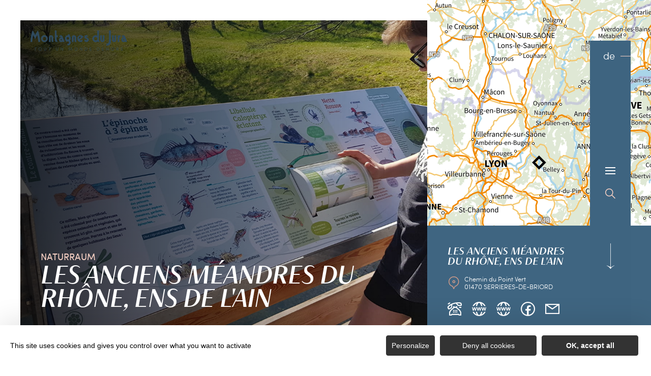

--- FILE ---
content_type: text/html; charset=UTF-8
request_url: https://de.montagnes-du-jura.fr/sit/les-anciens-meandres-du-rhone-ens-de-lain-2
body_size: 15778
content:
<!DOCTYPE html><html lang="de-DE" prefix="og: https://ogp.me/ns#" data-lang="de"><head><meta charset="UTF-8"><title>Les anciens méandres du Rhône, ENS de l&#039;Ain | Juragebirge, Frankreich</title><meta http-equiv="X-UA-Compatible" content="IE=edge"><meta name="viewport" content="width=device-width,initial-scale=1,maximum-scale=1,user-scalable=no"><meta name="theme-color" content="#2f4a5d"><meta name="msapplication-navbutton-color" content="#2f4a5d"><meta name="apple-mobile-web-app-status-bar-style" content="#2f4a5d"><meta name="mobile-web-app-capable" content="yes"><meta name="apple-mobile-web-app-capable" content="yes" /><meta name="apple-mobile-web-app-status-bar-style" content="#2f4a5d"> <script type="text/javascript" src="https://www.montagnes-du-jura.fr/wp-admin/admin-ajax.php?action=pll_xdata_check&#038;redirect=https%3A%2F%2Fde.montagnes-du-jura.fr%2Fsit%2Fles-anciens-meandres-du-rhone-ens-de-lain-2&#038;nonce=339a52a145" async></script><meta name='robots' content='max-image-preview:large' /><link rel="alternate" href="https://www.montagnes-du-jura.fr/sit/les-anciens-meandres-du-rhone-ens-de-lain" hreflang="fr" /><link rel="alternate" href="https://en.montagnes-du-jura.fr/sit/les-anciens-meandres-du-rhone-ens-de-lain" hreflang="en" /><link rel="alternate" href="https://de.montagnes-du-jura.fr/sit/les-anciens-meandres-du-rhone-ens-de-lain-2" hreflang="de" /><link rel="alternate" href="https://nl.montagnes-du-jura.fr/sit/les-anciens-meandres-du-rhone-ens-de-lain" hreflang="nl" /><meta name="description" content="Einer der ersten Orte mit dem Label &quot;Espace Naturel Sensible&quot; im Departement Ain. Am rechten Ufer des Flusses Rhône und am Fuße der ..." /> <script type="application/ld+json" class="aioseop-schema">{}</script> <link rel="canonical" href="https://de.montagnes-du-jura.fr/sit/les-anciens-meandres-du-rhone-ens-de-lain-2" /><link rel='dns-prefetch' href='//www.montagnes-du-jura.fr' /><style id='classic-theme-styles-inline-css' type='text/css'>
/*! This file is auto-generated */
.wp-block-button__link{color:#fff;background-color:#32373c;border-radius:9999px;box-shadow:none;text-decoration:none;padding:calc(.667em + 2px) calc(1.333em + 2px);font-size:1.125em}.wp-block-file__button{background:#32373c;color:#fff;text-decoration:none}</style><style id='global-styles-inline-css' type='text/css'>body{--wp--preset--color--black:#000000;--wp--preset--color--cyan-bluish-gray:#abb8c3;--wp--preset--color--white:#ffffff;--wp--preset--color--pale-pink:#f78da7;--wp--preset--color--vivid-red:#cf2e2e;--wp--preset--color--luminous-vivid-orange:#ff6900;--wp--preset--color--luminous-vivid-amber:#fcb900;--wp--preset--color--light-green-cyan:#7bdcb5;--wp--preset--color--vivid-green-cyan:#00d084;--wp--preset--color--pale-cyan-blue:#8ed1fc;--wp--preset--color--vivid-cyan-blue:#0693e3;--wp--preset--color--vivid-purple:#9b51e0;--wp--preset--gradient--vivid-cyan-blue-to-vivid-purple:linear-gradient(135deg,rgba(6,147,227,1) 0%,rgb(155,81,224) 100%);--wp--preset--gradient--light-green-cyan-to-vivid-green-cyan:linear-gradient(135deg,rgb(122,220,180) 0%,rgb(0,208,130) 100%);--wp--preset--gradient--luminous-vivid-amber-to-luminous-vivid-orange:linear-gradient(135deg,rgba(252,185,0,1) 0%,rgba(255,105,0,1) 100%);--wp--preset--gradient--luminous-vivid-orange-to-vivid-red:linear-gradient(135deg,rgba(255,105,0,1) 0%,rgb(207,46,46) 100%);--wp--preset--gradient--very-light-gray-to-cyan-bluish-gray:linear-gradient(135deg,rgb(238,238,238) 0%,rgb(169,184,195) 100%);--wp--preset--gradient--cool-to-warm-spectrum:linear-gradient(135deg,rgb(74,234,220) 0%,rgb(151,120,209) 20%,rgb(207,42,186) 40%,rgb(238,44,130) 60%,rgb(251,105,98) 80%,rgb(254,248,76) 100%);--wp--preset--gradient--blush-light-purple:linear-gradient(135deg,rgb(255,206,236) 0%,rgb(152,150,240) 100%);--wp--preset--gradient--blush-bordeaux:linear-gradient(135deg,rgb(254,205,165) 0%,rgb(254,45,45) 50%,rgb(107,0,62) 100%);--wp--preset--gradient--luminous-dusk:linear-gradient(135deg,rgb(255,203,112) 0%,rgb(199,81,192) 50%,rgb(65,88,208) 100%);--wp--preset--gradient--pale-ocean:linear-gradient(135deg,rgb(255,245,203) 0%,rgb(182,227,212) 50%,rgb(51,167,181) 100%);--wp--preset--gradient--electric-grass:linear-gradient(135deg,rgb(202,248,128) 0%,rgb(113,206,126) 100%);--wp--preset--gradient--midnight:linear-gradient(135deg,rgb(2,3,129) 0%,rgb(40,116,252) 100%);--wp--preset--font-size--small:13px;--wp--preset--font-size--medium:20px;--wp--preset--font-size--large:36px;--wp--preset--font-size--x-large:42px;--wp--preset--spacing--20:0.44rem;--wp--preset--spacing--30:0.67rem;--wp--preset--spacing--40:1rem;--wp--preset--spacing--50:1.5rem;--wp--preset--spacing--60:2.25rem;--wp--preset--spacing--70:3.38rem;--wp--preset--spacing--80:5.06rem;--wp--preset--shadow--natural:6px 6px 9px rgba(0, 0, 0, 0.2);--wp--preset--shadow--deep:12px 12px 50px rgba(0, 0, 0, 0.4);--wp--preset--shadow--sharp:6px 6px 0px rgba(0, 0, 0, 0.2);--wp--preset--shadow--outlined:6px 6px 0px -3px rgba(255, 255, 255, 1), 6px 6px rgba(0, 0, 0, 1);--wp--preset--shadow--crisp:6px 6px 0px rgba(0, 0, 0, 1)}:where(.is-layout-flex){gap:.5em}:where(.is-layout-grid){gap:.5em}body .is-layout-flow>.alignleft{float:left;margin-inline-start:0;margin-inline-end:2em}body .is-layout-flow>.alignright{float:right;margin-inline-start:2em;margin-inline-end:0}body .is-layout-flow>.aligncenter{margin-left:auto!important;margin-right:auto!important}body .is-layout-constrained>.alignleft{float:left;margin-inline-start:0;margin-inline-end:2em}body .is-layout-constrained>.alignright{float:right;margin-inline-start:2em;margin-inline-end:0}body .is-layout-constrained>.aligncenter{margin-left:auto!important;margin-right:auto!important}body .is-layout-constrained>:where(:not(.alignleft):not(.alignright):not(.alignfull)){max-width:var(--wp--style--global--content-size);margin-left:auto!important;margin-right:auto!important}body .is-layout-constrained>.alignwide{max-width:var(--wp--style--global--wide-size)}body .is-layout-flex{display:flex}body .is-layout-flex{flex-wrap:wrap;align-items:center}body .is-layout-flex>*{margin:0}body .is-layout-grid{display:grid}body .is-layout-grid>*{margin:0}:where(.wp-block-columns.is-layout-flex){gap:2em}:where(.wp-block-columns.is-layout-grid){gap:2em}:where(.wp-block-post-template.is-layout-flex){gap:1.25em}:where(.wp-block-post-template.is-layout-grid){gap:1.25em}.has-black-color{color:var(--wp--preset--color--black)!important}.has-cyan-bluish-gray-color{color:var(--wp--preset--color--cyan-bluish-gray)!important}.has-white-color{color:var(--wp--preset--color--white)!important}.has-pale-pink-color{color:var(--wp--preset--color--pale-pink)!important}.has-vivid-red-color{color:var(--wp--preset--color--vivid-red)!important}.has-luminous-vivid-orange-color{color:var(--wp--preset--color--luminous-vivid-orange)!important}.has-luminous-vivid-amber-color{color:var(--wp--preset--color--luminous-vivid-amber)!important}.has-light-green-cyan-color{color:var(--wp--preset--color--light-green-cyan)!important}.has-vivid-green-cyan-color{color:var(--wp--preset--color--vivid-green-cyan)!important}.has-pale-cyan-blue-color{color:var(--wp--preset--color--pale-cyan-blue)!important}.has-vivid-cyan-blue-color{color:var(--wp--preset--color--vivid-cyan-blue)!important}.has-vivid-purple-color{color:var(--wp--preset--color--vivid-purple)!important}.has-black-background-color{background-color:var(--wp--preset--color--black)!important}.has-cyan-bluish-gray-background-color{background-color:var(--wp--preset--color--cyan-bluish-gray)!important}.has-white-background-color{background-color:var(--wp--preset--color--white)!important}.has-pale-pink-background-color{background-color:var(--wp--preset--color--pale-pink)!important}.has-vivid-red-background-color{background-color:var(--wp--preset--color--vivid-red)!important}.has-luminous-vivid-orange-background-color{background-color:var(--wp--preset--color--luminous-vivid-orange)!important}.has-luminous-vivid-amber-background-color{background-color:var(--wp--preset--color--luminous-vivid-amber)!important}.has-light-green-cyan-background-color{background-color:var(--wp--preset--color--light-green-cyan)!important}.has-vivid-green-cyan-background-color{background-color:var(--wp--preset--color--vivid-green-cyan)!important}.has-pale-cyan-blue-background-color{background-color:var(--wp--preset--color--pale-cyan-blue)!important}.has-vivid-cyan-blue-background-color{background-color:var(--wp--preset--color--vivid-cyan-blue)!important}.has-vivid-purple-background-color{background-color:var(--wp--preset--color--vivid-purple)!important}.has-black-border-color{border-color:var(--wp--preset--color--black)!important}.has-cyan-bluish-gray-border-color{border-color:var(--wp--preset--color--cyan-bluish-gray)!important}.has-white-border-color{border-color:var(--wp--preset--color--white)!important}.has-pale-pink-border-color{border-color:var(--wp--preset--color--pale-pink)!important}.has-vivid-red-border-color{border-color:var(--wp--preset--color--vivid-red)!important}.has-luminous-vivid-orange-border-color{border-color:var(--wp--preset--color--luminous-vivid-orange)!important}.has-luminous-vivid-amber-border-color{border-color:var(--wp--preset--color--luminous-vivid-amber)!important}.has-light-green-cyan-border-color{border-color:var(--wp--preset--color--light-green-cyan)!important}.has-vivid-green-cyan-border-color{border-color:var(--wp--preset--color--vivid-green-cyan)!important}.has-pale-cyan-blue-border-color{border-color:var(--wp--preset--color--pale-cyan-blue)!important}.has-vivid-cyan-blue-border-color{border-color:var(--wp--preset--color--vivid-cyan-blue)!important}.has-vivid-purple-border-color{border-color:var(--wp--preset--color--vivid-purple)!important}.has-vivid-cyan-blue-to-vivid-purple-gradient-background{background:var(--wp--preset--gradient--vivid-cyan-blue-to-vivid-purple)!important}.has-light-green-cyan-to-vivid-green-cyan-gradient-background{background:var(--wp--preset--gradient--light-green-cyan-to-vivid-green-cyan)!important}.has-luminous-vivid-amber-to-luminous-vivid-orange-gradient-background{background:var(--wp--preset--gradient--luminous-vivid-amber-to-luminous-vivid-orange)!important}.has-luminous-vivid-orange-to-vivid-red-gradient-background{background:var(--wp--preset--gradient--luminous-vivid-orange-to-vivid-red)!important}.has-very-light-gray-to-cyan-bluish-gray-gradient-background{background:var(--wp--preset--gradient--very-light-gray-to-cyan-bluish-gray)!important}.has-cool-to-warm-spectrum-gradient-background{background:var(--wp--preset--gradient--cool-to-warm-spectrum)!important}.has-blush-light-purple-gradient-background{background:var(--wp--preset--gradient--blush-light-purple)!important}.has-blush-bordeaux-gradient-background{background:var(--wp--preset--gradient--blush-bordeaux)!important}.has-luminous-dusk-gradient-background{background:var(--wp--preset--gradient--luminous-dusk)!important}.has-pale-ocean-gradient-background{background:var(--wp--preset--gradient--pale-ocean)!important}.has-electric-grass-gradient-background{background:var(--wp--preset--gradient--electric-grass)!important}.has-midnight-gradient-background{background:var(--wp--preset--gradient--midnight)!important}.has-small-font-size{font-size:var(--wp--preset--font-size--small)!important}.has-medium-font-size{font-size:var(--wp--preset--font-size--medium)!important}.has-large-font-size{font-size:var(--wp--preset--font-size--large)!important}.has-x-large-font-size{font-size:var(--wp--preset--font-size--x-large)!important}.wp-block-navigation a:where(:not(.wp-element-button)){color:inherit}:where(.wp-block-post-template.is-layout-flex){gap:1.25em}:where(.wp-block-post-template.is-layout-grid){gap:1.25em}:where(.wp-block-columns.is-layout-flex){gap:2em}:where(.wp-block-columns.is-layout-grid){gap:2em}.wp-block-pullquote{font-size:1.5em;line-height:1.6}</style><link rel='stylesheet' id='main-style-css' href='https://de.montagnes-du-jura.fr/theme/assets/dist/style-1769088563.css' type='text/css' media='all' /><link rel='stylesheet' id='acf-icon-picker-css' href='https://www.montagnes-du-jura.fr/theme/assets/fonts/mdj-icomoon/style.css#defer' defer='defer' type='text/css' media='all' /><link rel='shortlink' href='https://de.montagnes-du-jura.fr/?p=122702' /> <script>document.documentElement.className += " js";</script> <style>:root{--main:#4F728B;--main-dark:#3F6581;--main-darker:#10222C;--menu:#3E6480;--sub:#D39C89;--sub-light:#F7D0C3;--sub-lighter:#F7D0C3;--form-bg:#fff8f5}</style> <script type="text/javascript">if(/MSIE \d|Trident.*rv:/.test(navigator.userAgent)){
            console.log("polyfill loading");
            function runCssVarsIE(){
                console.log("polyfill loaded");
                cssVars({
                    onlyLegacy : true,
                    variables:{
                        "--main": "#4F728B",
"--main-dark": "#3F6581",
"--main-darker": "#10222C",
"--menu": "#3E6480",
"--sub": "#D39C89",
"--sub-light": "#F7D0C3",
"--sub-lighter": "#F7D0C3",
"--form-bg": "#fff8f5",
                    },
                });
            }

            var scriptCssVarsPonyfill = document.createElement('script');
            scriptCssVarsPonyfill.setAttribute( 'onload', 'runCssVarsIE()' );
            scriptCssVarsPonyfill.src = "https://cdn.jsdelivr.net/npm/css-vars-ponyfill@2";
            document.head.appendChild(scriptCssVarsPonyfill);

        }</script> <link rel="apple-touch-icon" sizes="180x180" href="https://de.montagnes-du-jura.fr/uploads/2020/07/new-favicon-mdj-180x180.png"><link rel="icon" type="image/png" sizes="32x32" href="https://de.montagnes-du-jura.fr/uploads/2020/07/new-favicon-mdj-32x32.png"><link rel="icon" type="image/png" sizes="16x16" href="https://de.montagnes-du-jura.fr/uploads/2020/07/new-favicon-mdj-16x16.png">  <script type="text/javascript">var _paq = window._paq || [];


        // Non Propagration des Cookies
        _paq.push([function () {
            var self = this;

            function getOriginalVisitorCookieTimeout() {
                var now = new Date(),
                    nowTs = Math.round(now.getTime() / 1000),
                    visitorInfo = self.getVisitorInfo();
                var createTs = parseInt(visitorInfo[2]);
                var cookieTimeout = 33696000; // 13 mois en secondes
                var originalTimeout = createTs + cookieTimeout - nowTs;
                return originalTimeout;
            }

            this.setVisitorCookieTimeout(getOriginalVisitorCookieTimeout());
        }]);


        /* tracker methods like "setCustomDimension" should be called before "trackPageView" */
        _paq.push(['trackPageView']);
        _paq.push(['enableLinkTracking']);
        (function () {
            var u = "https://matomo.fas-bfct.fr/";
            _paq.push(['addTracker', u + 'matomo.php', 1]);
                        _paq.push(['setSiteId', '6']);
                        _paq.push(['setTrackerUrl', u + 'matomo.php']);
            var d = document, g = d.createElement('script'), s = d.getElementsByTagName('script')[0];
            g.type = 'text/javascript';
            g.async = true;
            g.defer = true;
            g.src = u + 'matomo.js';
            s.parentNode.insertBefore(g, s);
        })();</script> </head><body class="hiver"><header id="header" class="type-3"></header> <a href="https://de.montagnes-du-jura.fr/" class="logo big mobile"><figure><img src="https://www.montagnes-du-jura.fr/uploads/external/a6e027a5b48720d5f40394ecdf66eceb-mdj_to1-2-380x80-1756474720-190x40.png" alt="" width="190" height="40" srcset="https://www.montagnes-du-jura.fr/uploads/external/a6e027a5b48720d5f40394ecdf66eceb-mdj_to1-2-380x80-1756474720-190x40.png 1x, https://www.montagnes-du-jura.fr/uploads/2024/11/mdj_to1-2-380x80-1756474720.png 2x" /><figcaption tabindex="1">Montagnes du Jura</figcaption></figure></a> <a href="https://de.montagnes-du-jura.fr/" class="logo big"><figure><img src="https://www.montagnes-du-jura.fr/uploads/2021/10/logo-hiver-1-190x40.png" alt="" width="190" height="40" srcset="https://www.montagnes-du-jura.fr/uploads/2021/10/logo-hiver-1-190x40.png 1x, https://www.montagnes-du-jura.fr/uploads/2021/10/logo-hiver-1-380x80.png 2x" /><span class="legende">Logo Montagnes du Jura</span></figure> </a> <a href="https://de.montagnes-du-jura.fr/" class="logo big backup"><figure><img src="https://www.montagnes-du-jura.fr/uploads/2021/10/logo-hiver-1-190x40.png" alt="" width="190" height="40" srcset="https://www.montagnes-du-jura.fr/uploads/2021/10/logo-hiver-1-190x40.png 1x, https://www.montagnes-du-jura.fr/uploads/2021/10/logo-hiver-1-380x80.png 2x" /><span class="legende">Logo Montagnes du Jura</span></figure></a><div class="wrapper-nav"><nav><ul><li class="has-sub-menu"> <a data-menu-hl="menu_highlight_138509" href="https://de.montagnes-du-jura.fr/das-juragebirge-entdecken/" data-gtm="menu-niveau1">Entdecken</a><div class="sub-menu"><div class="meta-header"> <span class="title-niveau-1">Entdecken</span> <span class="back"><span class="icon-mdj-thin-arrow-left"></span>Zurück</span></div><div class="wrapper-menu-niveau-2"><ul class="menu-niveau-2"><li><a href="https://de.montagnes-du-jura.fr/juragebirge-ein-naturreiseziel/">Natur</a></li><li><a href="https://de.montagnes-du-jura.fr/seen-wasserfaelle-und-quellen-das-wasserparadies/">Wasser</a></li><li><a href="https://de.montagnes-du-jura.fr/das-kulturerbe-in-all-seinen-aspekten/">Kulturerbe</a></li><li><a href="https://de.montagnes-du-jura.fr/das-kulturerbe-in-all-seinen-aspekten/ueberblick-ueber-die-terroir-produkte-lass-es-dir-schmecken/">Gastronomie</a></li></ul><div class="sub-images v-tablet-p "> <a target="_blank" href="https://de.montagnes-du-jura.fr/verbringe-deinen-winterurlaub-im-juragebirge/" class="item"><div><figure class="fit-cover"><img src="[data-uri]" data-src="https://www.montagnes-du-jura.fr/uploads/2021/10/a-pied-dans-la-neige-dans-le-jura-335x335.jpg" alt="" width="335" height="334" class="lazy"/><figcaption tabindex="52">Bestjobers Elisa et Max / BFC Tourisme</figcaption></figure> <span class="title">WINTER</span></div> </a> <a target="_blank" href="https://de.montagnes-du-jura.fr/das-juragebirge-entdecken/le-printemps-dans-les-montagnes-du-jura-de/" class="item"><div><figure class="fit-cover"><img src="[data-uri]" data-src="https://www.montagnes-du-jura.fr/uploads/2022/03/balade-printemps-lac-genin-335x335.jpg" alt="" width="335" height="335" class="lazy"/><figcaption tabindex="27">WorldElse</figcaption></figure> <span class="title">FRÜHLING</span></div> </a> <a target="_blank" href="https://de.montagnes-du-jura.fr/das-juragebirge-im-sommer/" class="item"><div><figure class="fit-cover"><img src="[data-uri]" data-src="https://www.montagnes-du-jura.fr/uploads/2020/06/baignade-dans-les-montagnes-du-jura-lac-genin-335x335.jpg" alt="" width="335" height="335" class="lazy"/><figcaption tabindex="145">Elilsa Detrez et Maxime Coquard - Bestjobers - BFC Tourisme</figcaption><span class="legende">Baignade l'été au lac Genin</span></figure> <span class="title">SOMMER</span></div> </a> <a target="_blank" href="https://de.montagnes-du-jura.fr/juragebirge-ein-naturreiseziel/herbst-im-juragebirge/" class="item"><div><figure class="fit-cover"><img src="[data-uri]" data-src="https://www.montagnes-du-jura.fr/uploads/2020/08/les_droners__montagnes_du_jura-bfc_0019002-335x335.jpg" alt="" width="335" height="335" class="lazy"/><figcaption tabindex="58">Les Droners / Montagnes du Jura</figcaption></figure> <span class="title">HERBST</span></div> </a></div></div></div></li><li class="has-sub-menu"> <a data-menu-hl="menu_highlight_138516" href="https://de.montagnes-du-jura.fr/bereite-deinen-aufenthalt-vor/" data-gtm="menu-niveau1">Verweilen</a><div class="sub-menu"><div class="meta-header"> <span class="title-niveau-1">Verweilen</span> <span class="back"><span class="icon-mdj-thin-arrow-left"></span>Zurück</span></div><div class="wrapper-menu-niveau-2"><ul class="menu-niveau-2"><li><a href="https://de.montagnes-du-jura.fr/bereite-deinen-aufenthalt-vor/die-volle-ladung-aktivitaeten-und-nervenkitzel/">Aktivitäten</a></li><li><a href="https://de.montagnes-du-jura.fr/bereite-deinen-aufenthalt-vor/alle-unterkuenfte/">Unterkünfte</a></li><li><a href="https://de.montagnes-du-jura.fr/bereite-deinen-aufenthalt-vor/restaurants/alle-restaurants/">Restaurants</a></li><li><a href="https://de.montagnes-du-jura.fr/bereite-deinen-aufenthalt-vor/terminkalender/">Veranstaltungskalender</a></li><li><a href="https://de.montagnes-du-jura.fr/bereite-deinen-aufenthalt-vor/unsere-ideen-aufenthalte-wochenenden/">Unsere Aufenthalts- und Wochenendideen</a></li></ul><div class="sub-images v-tablet-p "> <a target="_blank" href="https://de.montagnes-du-jura.fr/verbringe-deinen-winterurlaub-im-juragebirge/" class="item"><div><figure class="fit-cover"><img src="[data-uri]" data-src="https://www.montagnes-du-jura.fr/uploads/2021/10/a-pied-dans-la-neige-dans-le-jura-335x335.jpg" alt="" width="335" height="334" class="lazy"/><figcaption tabindex="102">Bestjobers Elisa et Max / BFC Tourisme</figcaption></figure> <span class="title">WINTER</span></div> </a> <a target="_blank" href="https://de.montagnes-du-jura.fr/das-juragebirge-entdecken/le-printemps-dans-les-montagnes-du-jura-de/" class="item"><div><figure class="fit-cover"><img src="[data-uri]" data-src="https://www.montagnes-du-jura.fr/uploads/2022/03/balade-printemps-lac-genin-335x335.jpg" alt="" width="335" height="335" class="lazy"/><figcaption tabindex="132">WorldElse</figcaption></figure> <span class="title">FRÜHLING</span></div> </a> <a target="_blank" href="https://de.montagnes-du-jura.fr/das-juragebirge-im-sommer/" class="item"><div><figure class="fit-cover"><img src="[data-uri]" data-src="https://www.montagnes-du-jura.fr/uploads/2020/06/baignade-dans-les-montagnes-du-jura-lac-genin-335x335.jpg" alt="" width="335" height="335" class="lazy"/><figcaption tabindex="28">Elilsa Detrez et Maxime Coquard - Bestjobers - BFC Tourisme</figcaption><span class="legende">Baignade l'été au lac Genin</span></figure> <span class="title">SOMMER</span></div> </a> <a target="_blank" href="https://de.montagnes-du-jura.fr/juragebirge-ein-naturreiseziel/herbst-im-juragebirge/" class="item"><div><figure class="fit-cover"><img src="[data-uri]" data-src="https://www.montagnes-du-jura.fr/uploads/2020/09/les_droners__montagnes_du_jura-bfc_0019002-335x335.jpg" alt="" width="335" height="335" class="lazy"/><figcaption tabindex="149">Les Droners / Montagnes du Jura</figcaption></figure> <span class="title">HERBST</span></div> </a></div></div></div></li></ul></nav><div class="social-and-sub"><ul class="social-networks"><li><a href="https://www.facebook.com/montagnesdujura/" target="_blank" data-gtm="reseaux sociaux"><span class="icon-mdj-facebook"></span></a></li><li><a href="https://www.instagram.com/montagnes_du_jura/" target="_blank" data-gtm="reseaux sociaux"><span class="icon-mdj-instagram"></span></a></li><li><a href="https://www.youtube.com/user/MontagnesduJura" target="_blank" data-gtm="reseaux sociaux"><span class="icon-mdj-youtube"></span></a></li></ul><div class="menu-secondaire"><ul class="menu-pro"><li><a href="https://de.montagnes-du-jura.fr/broschuere-juragebirge/" target="">Broschüre Juragebirge</a></li><li><a href="https://de.montagnes-du-jura.fr/uns-kontaktieren/" target="">Uns kontaktieren</a></li></ul></div></div><div class="wrapper-sub-images"><div class="sub-images arrows-type3"><div id="menu_highlight_138509" class="show"><div class="slick-carousel" data-variable-width="true" data-arrows="true"> <a target="_blank" href="https://de.montagnes-du-jura.fr/verbringe-deinen-winterurlaub-im-juragebirge/" class="item"><div><figure class="fit-cover"><img src="[data-uri]" data-src="https://www.montagnes-du-jura.fr/uploads/2021/10/a-pied-dans-la-neige-dans-le-jura-335x335.jpg" alt="" width="335" height="334" class="lazy"/><figcaption tabindex="115">Bestjobers Elisa et Max / BFC Tourisme</figcaption></figure> <span class="title">WINTER</span></div> </a> <a target="_blank" href="https://de.montagnes-du-jura.fr/das-juragebirge-entdecken/le-printemps-dans-les-montagnes-du-jura-de/" class="item"><div><figure class="fit-cover"><img src="[data-uri]" data-src="https://www.montagnes-du-jura.fr/uploads/2022/03/balade-printemps-lac-genin-335x335.jpg" alt="" width="335" height="335" class="lazy"/><figcaption tabindex="63">WorldElse</figcaption></figure> <span class="title">FRÜHLING</span></div> </a> <a target="_blank" href="https://de.montagnes-du-jura.fr/das-juragebirge-im-sommer/" class="item"><div><figure class="fit-cover"><img src="[data-uri]" data-src="https://www.montagnes-du-jura.fr/uploads/2020/06/baignade-dans-les-montagnes-du-jura-lac-genin-335x335.jpg" alt="" width="335" height="335" class="lazy"/><figcaption tabindex="80">Elilsa Detrez et Maxime Coquard - Bestjobers - BFC Tourisme</figcaption><span class="legende">Baignade l'été au lac Genin</span></figure> <span class="title">SOMMER</span></div> </a> <a target="_blank" href="https://de.montagnes-du-jura.fr/juragebirge-ein-naturreiseziel/herbst-im-juragebirge/" class="item"><div><figure class="fit-cover"><img src="[data-uri]" data-src="https://www.montagnes-du-jura.fr/uploads/2020/08/les_droners__montagnes_du_jura-bfc_0019002-335x335.jpg" alt="" width="335" height="335" class="lazy"/><figcaption tabindex="2">Les Droners / Montagnes du Jura</figcaption></figure> <span class="title">HERBST</span></div> </a></div></div><div id="menu_highlight_138516" ><div class="slick-carousel" data-variable-width="true" data-arrows="true"> <a target="_blank" href="https://de.montagnes-du-jura.fr/verbringe-deinen-winterurlaub-im-juragebirge/" class="item"><div><figure class="fit-cover"><img src="[data-uri]" data-src="https://www.montagnes-du-jura.fr/uploads/2021/10/a-pied-dans-la-neige-dans-le-jura-335x335.jpg" alt="" width="335" height="334" class="lazy"/><figcaption tabindex="31">Bestjobers Elisa et Max / BFC Tourisme</figcaption></figure> <span class="title">WINTER</span></div> </a> <a target="_blank" href="https://de.montagnes-du-jura.fr/das-juragebirge-entdecken/le-printemps-dans-les-montagnes-du-jura-de/" class="item"><div><figure class="fit-cover"><img src="[data-uri]" data-src="https://www.montagnes-du-jura.fr/uploads/2022/03/balade-printemps-lac-genin-335x335.jpg" alt="" width="335" height="335" class="lazy"/><figcaption tabindex="35">WorldElse</figcaption></figure> <span class="title">FRÜHLING</span></div> </a> <a target="_blank" href="https://de.montagnes-du-jura.fr/das-juragebirge-im-sommer/" class="item"><div><figure class="fit-cover"><img src="[data-uri]" data-src="https://www.montagnes-du-jura.fr/uploads/2020/06/baignade-dans-les-montagnes-du-jura-lac-genin-335x335.jpg" alt="" width="335" height="335" class="lazy"/><figcaption tabindex="122">Elilsa Detrez et Maxime Coquard - Bestjobers - BFC Tourisme</figcaption><span class="legende">Baignade l'été au lac Genin</span></figure> <span class="title">SOMMER</span></div> </a> <a target="_blank" href="https://de.montagnes-du-jura.fr/juragebirge-ein-naturreiseziel/herbst-im-juragebirge/" class="item"><div><figure class="fit-cover"><img src="[data-uri]" data-src="https://www.montagnes-du-jura.fr/uploads/2020/09/les_droners__montagnes_du_jura-bfc_0019002-335x335.jpg" alt="" width="335" height="335" class="lazy"/><figcaption tabindex="110">Les Droners / Montagnes du Jura</figcaption></figure> <span class="title">HERBST</span></div> </a></div></div></div></div></div><main class="gabarit-sit " data-fiche_id="PCUBFC000V507RZ6" data-fiche_name="Les anciens méandres du Rhône, ENS de l'Ain" data-post_id="122702"><div class="wrapper-content"><header class=""><div class="wrapper-header" data-vheight="100 - 40"><figure class="fit-cover"><picture><source srcset="https://de.montagnes-du-jura.fr/uploads/external/f9fe26ec8912b7873b96168c22b4ef0b-8013429-556e03f30eb24488bec1dbb29bf85c0b-420x420.jpg" media="(max-width: 420px)" /><source srcset="https://de.montagnes-du-jura.fr/uploads/external/f9fe26ec8912b7873b96168c22b4ef0b-8013429-556e03f30eb24488bec1dbb29bf85c0b-800x570.jpg" media="(max-width: 800px) and (min-width: 421px)" /><source srcset="https://de.montagnes-du-jura.fr/uploads/external/f9fe26ec8912b7873b96168c22b4ef0b-8013429-556e03f30eb24488bec1dbb29bf85c0b-1024x570.jpg" media="(max-width: 1024px) and (min-width: 801px)" /><img src="https://de.montagnes-du-jura.fr/uploads/external/f9fe26ec8912b7873b96168c22b4ef0b-8013429-556e03f30eb24488bec1dbb29bf85c0b-1440x900.jpg" alt="Les anciens méandres du Rhône, ENS de l'Ain" width="1440" height="900"/></picture></figure><div class="caption"><div class="wrapper-cat"> <span class="category">Naturraum</span></div><h1>Les anciens méandres du Rhône, ENS de l'Ain</h1></div><div class="breadshare"> <script type="application/ld+json">{"@context":"https:\/\/schema.org","@type":"BreadcrumbList","itemListElement":[{"@type":"ListItem","position":1,"name":"Startseite","item":"https:\/\/de.montagnes-du-jura.fr\/"},{"@type":"ListItem","position":2,"name":"Les anciens m\u00e9andres du Rh\u00f4ne, ENS de l'Ain"}]}</script> <div id="breadcrumb"> <span> <a href="https://de.montagnes-du-jura.fr/">Startseite</a> <span class="breadcrumb_last">Les anciens méandres du Rhône, ENS de l'Ain</span> </span></div><div class="social-share"> <input class="toggle-input" id="toggle-input" type="checkbox"> <label aria-hidden="true" aria-label="Partagez sur les réseaux sociaux" class="toggle" for="toggle-input"><span>Réseaux sociaux</span></label><ul class="network-list"><li class="facebook"><a aria-label="Partagez sur Facebook" data-href="#" id="sharefacebook" target="_blank" title="Lien de partage sur Facebook" href="https://www.facebook.com/sharer/sharer.php?u=https://de.montagnes-du-jura.fr/sit/les-anciens-meandres-du-rhone-ens-de-lain-2"></a></li><li class="twitter"><a aria-label="Partagez sur Twitter" id="sharetwitter" target="_blank" title="Lien de partage sur Twitter" href="https://twitter.com/intent/tweet?text=https://de.montagnes-du-jura.fr/sit/les-anciens-meandres-du-rhone-ens-de-lain-2"></a></li><li class="linkedin"><a aria-label="Partagez sur LinkedIn" id="ShareLinkedIn" target="_blank" title="Lien de partage sur LinkedIn" href="https://www.linkedin.com/shareArticle?mini=true&amp;url=https://de.montagnes-du-jura.fr/sit/les-anciens-meandres-du-rhone-ens-de-lain-2"></a></li><li class="mail"><a aria-label="Partagez par Email" id="ShareMail" title="Lien de partage par Email" href="mailto:&amp;body=https://de.montagnes-du-jura.fr/sit/les-anciens-meandres-du-rhone-ens-de-lain-2"></a></li></ul></div></div>-</div><div id="description" class="description description-sejour"><p class="accrocheFicheSIT"></p><div class="bloc-texte" ><p>Einer der ersten Orte mit dem Label "Espace Naturel Sensible" im Departement Ain. <br /> <br /> Am rechten Ufer des Flusses Rhône und am Fuße der ersten Hänge des Bugey-Gebirges liegen die ausgedehnten Sümpfe von Serrières-de-Briord, die direkt aus den Wanderungen der Rhône hervorgegangen sind. Vor vielen Jahrhunderten zog die Rhône hier das ganze Jahr über vorbei. Als sie sich zurückzog, wurde das Wasser nach und nach von Sedimenten und später von Torf bedeckt, so dass auf einer Fläche von fast 90 Hektar sumpfige Wiesen und Feuchtwälder am Flussufer entstanden. <br /> <br /> Diese Lebensräume, die heute in Frankreich tendenziell seltener werden, beherbergen eine charakteristische Fauna und Flora, wie den Utricularia, eine fleischfressende Schwimmpflanze, oder den Schilfrohrsänger, einen typischen Vogel der Schilfgebiete. Sie sind ein echter "Hotspot" der Biodiversität und beherbergen sehr viele bemerkenswerte und geschützte Arten: Beispielsweise kommen hier die Europäische Sumpfschildkröte, der Biber und der Laubfrosch vor!<br /> <br /> Ein Interpretationspfad ermöglicht es seit 2014, den Reichtum dieser Stätte auf einer 3 km langen Wanderstrecke und einer Strecke für Mountainbiker zu genießen. Das Conservatoire des Espaces Naturels de l'Ain bietet von Zeit zu Zeit kostenlose Wanderungen und Animationen an.</p></div></div></header><div class="aside-bar"><div class="map"><div class="maps" data-lat="45.817200" data-lng="5.428449" data-marker="default" data-markericon="default"></div><div class="contact"><div> <span class="title"><strong>Les anciens méandres du Rhône, ENS de l'Ain</strong></span> <address class="location">Chemin du Point Vert</br>01470&nbsp;SERRIERES-DE-BRIORD</address><ul class="datas-link"><li class="tooltip"><a href="tel:0474349860" data-gtm="contact-2" data-fs-tracking="TEL"><span class="fas-ico-phone"></span></a><span class="tooltip-text">04 74 34 98 60</span></li><li class="tooltip"><a href="https://www.cen-rhonealpes.fr/les-territoires/ain/anciens-meandres-du-rhone/" target="_blank" rel="noopener" data-gtm="contact-3" data-fs-tracking="URL"><span class="fas-ico-web"></span><span class="tooltip-text">https://www.cen-rhonealpes.fr/les-territoires/ain/anciens-meandres-du-rhone/</span></a></li><li class="tooltip"><a href="http://patrimoines.ain.fr/n/anciens-meandres-du-rhone-a-serrieres-de-briord/n:1114" target="_blank" rel="noopener" data-gtm="contact-3" data-fs-tracking="URL"><span class="fas-ico-web"></span><span class="tooltip-text">http://patrimoines.ain.fr/n/anciens-meandres-du-rhone-a-serrieres-de-briord/n:1114</span></a></li><li class="tooltip"><a href="https://mini.perouges-bugey.com/CENRhoneAlpes" target="_blank" rel="noopener" data-fs-tracking="URL"><span class="fas-ico-facebook"></span><span class="tooltip-text">https://mini.perouges-bugey.com/CENRhoneAlpes</span></a></li><li class="tooltip"><a href="#overlay-contact" data-gtm="contact-4" data-fs-tracking="MAILTO"><span class="fas-ico-mail"></span></a></li><li><a href="https://mini.perouges-bugey.com/CENRhoneAlpes" target="_blank" rel="noopener" data-gtm="contact-5"><span class="fas-ico-facebook"></span></a></li><li><a href="https://www.google.com/maps?saddr&daddr=45.817200,5.428449" target="_blank" rel="noopener"><span class="fas-ico-position-geo"></span></a></li></ul></div></div></div></div><div class="wrapper-content-sit"><div id="infos" class="bloc-sit info-compt"><ul><li><span class="fas-ico-langues"></span>Französisch</li><li><span class="fas-ico-animaux-sit"></span>Haustiere willkommen</li></ul></div><div class="bloc-sit services"> <span class="title-sit">Ausstattungen</span><ul><li>Picknickplatz</li><li>Parken</li></ul><span class="title-sit">Aktivitäten</span><ul><li>Veranstaltungen zu besonderen Themen</li></ul></div><div id="tarifs_horaires" class="bloc-sit tarifs-horaires"> <span class="title-sit-big">Preise & Öffnungszeiten</span> <span class="title-medium">Öffnung&nbsp;:</span><p></p><p></p></div><div id="photos" class="bloc-sit bloc-galerie"> <a href="https://de.montagnes-du-jura.fr/uploads/external/f9fe26ec8912b7873b96168c22b4ef0b-8013429-556e03f30eb24488bec1dbb29bf85c0b-1600x0.jpg" class="zoombox zgallery1 hide" title=""></a><a href="https://de.montagnes-du-jura.fr/uploads/external/ffc238b5a95048f90ce0243e87706d72-8013430-39be9babda0c4c5b9ce5bfe7953b3543-1600x0.jpg" class="zoombox zgallery1 item" title=""><figure class="fit-cover"><img src="https://de.montagnes-du-jura.fr/uploads/external/ffc238b5a95048f90ce0243e87706d72-8013430-39be9babda0c4c5b9ce5bfe7953b3543-393x393.jpg" alt="Les anciens méandres du Rhône, ENS de l'Ain" width="393" height="393"/></figure></a><a href="https://de.montagnes-du-jura.fr/uploads/external/ba7ff87a3ecdd745d864d90e0374ffb4-8013431-06284ecdcac242dfb4d7a6556a87052f-1600x0.jpg" class="zoombox zgallery1 item" title=""><figure class="fit-cover"><img src="https://de.montagnes-du-jura.fr/uploads/external/ba7ff87a3ecdd745d864d90e0374ffb4-8013431-06284ecdcac242dfb4d7a6556a87052f-393x393.jpg" alt="Les anciens méandres du Rhône, ENS de l'Ain" width="393" height="393"/></figure></a><a href="https://de.montagnes-du-jura.fr/uploads/external/c1e8aea786b68b862634937bd4c66e8e-8013432-0828b41d01f74fd780cd1170ff95a1b8-1600x0.jpg" class="zoombox zgallery1 item" title=""><figure class="fit-cover"><img src="https://de.montagnes-du-jura.fr/uploads/external/c1e8aea786b68b862634937bd4c66e8e-8013432-0828b41d01f74fd780cd1170ff95a1b8-393x393.jpg" alt="Les anciens méandres du Rhône, ENS de l'Ain" width="393" height="393"/></figure><span class="nb-photos"><span class="icon-mdj-galerie"></span>+7</span></a><a href="https://de.montagnes-du-jura.fr/uploads/external/78aeb3d29b4ec9550f8e16a2670c4889-8013433-4492b926627c4748b0eb6e52691de2f2-1600x0.jpg" class="zoombox zgallery1 hide" title=""></a><a href="https://de.montagnes-du-jura.fr/uploads/external/82e91fc3d50278243ad960a3c2d3823a-8013434-3f969efc8b4146d699db1e2082ec29c5-1600x0.jpg" class="zoombox zgallery1 hide" title=""></a><a href="https://de.montagnes-du-jura.fr/uploads/external/93829e6c594bd52c48bb9c03726d1e23-8091167-84dd5ff684464774bb868339bc409cf5-1600x0.jpg" class="zoombox zgallery1 hide" title=""></a><a href="https://de.montagnes-du-jura.fr/uploads/external/609c60d9e88f4fefa5cb5f5965644c7d-8013436-152c2c4dc8374aa5b1a4ba85a53bc2be-1600x0.jpg" class="zoombox zgallery1 hide" title=""></a><a href="https://de.montagnes-du-jura.fr/uploads/external/726addb1f6be2496b642df694094146c-8013438-f8629a8097b64525a417f87280a0bc9e-1600x0.jpg" class="zoombox zgallery1 hide" title=""></a><a href="https://de.montagnes-du-jura.fr/uploads/external/45cdf6c56348a22e18335f39bac50009-8013439-296801c6b4bb4b11ad54cc43f19afa43-1600x0.jpg" class="zoombox zgallery1 hide" title=""></a></div><div id="brochureMDJ"><h2>Broschüren Montagnes du Jura</h2><p><a href="https://de.montagnes-du-jura.fr/broschuere-juragebirge/" class="btn">Blättere online durch unsere Broschüren</a></p></div></div><div class="wrapper-ancres"><nav class="ancre-v2 var-3"><ul><li><a href="#description" class="" data-gtm="navigation-2">Vorstellung</a></li><li><a href="#infos" class="" data-gtm="navigation-2">Zusatzinfos</a></li><li><a href="#tarifs_horaires" class="" data-gtm="navigation-2">Preise & Öffnungszeiten</a></li><li><a href="#photos" class="" data-gtm="navigation-2"><span class="fas-ico-photo"></span> +9</a></a></li></ul> <button class="move-ancre"><span class="icon-ico-arrow-right"></span></button></nav></div></div></main> <script type="application/ld+json">{"@context":"http:\/\/schema.org","@type":"Product","name":"Les anciens m\u00e9andres du Rh\u00f4ne, ENS de l&#8217;Ain","description":"Einer der ersten Orte mit dem Label \"Espace Naturel Sensible\" im Departement Ain. \n\nAm rechten Ufer des Flusses Rh\u00f4ne und am Fu\u00dfe der ersten H\u00e4nge des Bugey-Gebirges liegen die ausgedehnten S\u00fcmpfe von Serri\u00e8res-de-Briord, die direkt aus den Wanderungen der Rh\u00f4ne hervorgegangen sind. Vor vielen Jahrhunderten zog die Rh\u00f4ne hier das ganze Jahr \u00fcber vorbei. Als sie sich zur\u00fcckzog, wurde das Wasser nach und nach von Sedimenten und sp\u00e4ter von Torf bedeckt, so dass auf einer Fl\u00e4che von fast 90 Hektar sumpfige Wiesen und Feuchtw\u00e4lder am Flussufer entstanden. \n\nDiese Lebensr\u00e4ume, die heute in Frankreich tendenziell seltener werden, beherbergen eine charakteristische Fauna und Flora, wie den Utricularia, eine fleischfressende Schwimmpflanze, oder den Schilfrohrs\u00e4nger, einen typischen Vogel der Schilfgebiete. Sie sind ein echter \"Hotspot\" der Biodiversit\u00e4t und beherbergen sehr viele bemerkenswerte und gesch\u00fctzte Arten: Beispielsweise kommen hier die Europ\u00e4ische Sumpfschildkr\u00f6te, der Biber und der Laubfrosch vor!\n\nEin Interpretationspfad erm\u00f6glicht es seit 2014, den Reichtum dieser St\u00e4tte auf einer 3 km langen Wanderstrecke und einer Strecke f\u00fcr Mountainbiker zu genie\u00dfen. Das Conservatoire des Espaces Naturels de l'Ain bietet von Zeit zu Zeit kostenlose Wanderungen und Animationen an.","offers":[]}</script><footer id="footer"><div class="col-wrapper col-wrapper-large comment-venir type-1 content-wrapper-custom"><div class="col-50 image"><figure><img src="[data-uri]" data-src="https://www.montagnes-du-jura.fr/uploads/2021/11/mdj_all_bleu-740x0.png" alt="" width="739" height="701" class="lazy"/><figcaption tabindex="39">BFC Tourisme</figcaption></figure></div><div class="col-50 texte"><div class="bloc-texte"> <span class="title">Zugang zum Juragebirge</span><p>Ein leicht erreichbares Reiseziel an der Grenze zu Deutschland – mit unberührter Natur und zahlreichen Möglichkeiten zur Erholung.<br /> Wilde aber wohlwollende Landschaften, gemütliche Dörfer, schmackhafte lokale Produkte, Kulturerbe von beispiellosem Reichtum. Das Juragebirge ist all das gemeinsam.</p><p><strong>Entfernungen:<br /> </strong>Köln – Besançon: 600 km<br /> Frankfurt/M – Besançon: 450 km<br /> München – Besançon: 560 km<br /> Direkte TGV-Verbindung Frankfurt/M – Besançon (Direktverbindung Frankfurt/M – Marseille)<br /> (Zur Erinnerung: In Frankreich 2 Std. 30 Min. von Paris und 1 Std. von Lyon entfernt)</p></div><form action="https://maps.google.com/" target="_blank" method="GET" class="wrapper-itineraire"><div class="group"> <label for="start-itineraire-2">Von</label> <input type="text" id="start-itineraire-2" name="saddr" placeholder="Ihre Stadt oder PLZ"></div><div class="group"> <label for="end-itineraire-2">Nach</label> <input type="text" id="end-itineraire-2" name="daddr" placeholder="Dein Reiseziel"></div> <button type="submit" data-gtm="venir">Eine Route suchen<span class="fas-ico-itineraire"></span></button></form></div></div><div class="wrapper-hidden"><div class="col-wrapper col-wrapper-large menu-footer type-2 accordeon content-wrapper-custom"> <span class="title-accordeon"> <span>Alle Rubriken<span class="icon-mdj-chevron-down"></span></span> </span><div class="item"><div class="accordeon-container"><div class="col-25"> <span class="title-footer">Urlaubsplanung</span><ul><li id="menu-item-138554" class="menu-item menu-item-type-post_type menu-item-object-page menu-item-138554"><a href="https://de.montagnes-du-jura.fr/bereite-deinen-aufenthalt-vor/terminkalender/">Terminkalender</a></li><li id="menu-item-138555" class="menu-item menu-item-type-post_type menu-item-object-page menu-item-138555"><a href="https://de.montagnes-du-jura.fr/bereite-deinen-aufenthalt-vor/die-volle-ladung-aktivitaeten-und-nervenkitzel/">Die volle Ladung Aktivitäten und Nervenkitzel</a></li><li id="menu-item-138556" class="menu-item menu-item-type-post_type menu-item-object-page menu-item-138556"><a href="https://de.montagnes-du-jura.fr/bereite-deinen-aufenthalt-vor/natur-und-kulturstaetten/staedte-und-doerfer/">Städte und Dörfer</a></li><li id="menu-item-138557" class="menu-item menu-item-type-post_type menu-item-object-page menu-item-138557"><a href="https://de.montagnes-du-jura.fr/bereite-deinen-aufenthalt-vor/city-break-die-besten-ideen-fuer-staedtetrips/">City-Break: die besten Ideen für Städtetrips!</a></li><li id="menu-item-138573" class="menu-item menu-item-type-post_type menu-item-object-page menu-item-138573"><a href="https://de.montagnes-du-jura.fr/bereite-deinen-aufenthalt-vor/fremdenverkehrsbueros/">Fremdenverkehrsbüros</a></li><li id="menu-item-138558" class="menu-item menu-item-type-post_type menu-item-object-page menu-item-138558"><a href="https://www.montagnes-du-jura.fr/sejourner/sejours-et-idees-week-end/">Nos idées séjours et week-ends</a></li><li id="menu-item-138559" class="menu-item menu-item-type-post_type menu-item-object-page menu-item-138559"><a href="https://de.montagnes-du-jura.fr/geschaeftstourismus-im-juragebirge/">Geschäftstourismus im Juragebirge</a></li></ul></div><div class="col-25"> <span class="title-footer">Nature</span><ul><li id="menu-item-138550" class="menu-item menu-item-type-post_type menu-item-object-page menu-item-138550"><a href="https://de.montagnes-du-jura.fr/juragebirge-ein-naturreiseziel/wandern-im-juragebirge/">Wandern im Juragebirge</a></li><li id="menu-item-138551" class="menu-item menu-item-type-post_type menu-item-object-page menu-item-138551"><a href="https://de.montagnes-du-jura.fr/juragebirge-ein-naturreiseziel/fahrrad-und-mountainbike-fuer-alle-und-ueberall/">Fahrrad und Mountainbike: für alle und überall!</a></li><li id="menu-item-138552" class="menu-item menu-item-type-post_type menu-item-object-page menu-item-138552"><a href="https://de.montagnes-du-jura.fr/juragebirge-ein-naturreiseziel/landschaften-und-fauna-des-juragebirges/">Landschaften und Fauna des Juragebirges</a></li><li id="menu-item-138553" class="menu-item menu-item-type-post_type menu-item-object-page menu-item-138553"><a href="https://de.montagnes-du-jura.fr/juragebirge-ein-naturreiseziel/weitere-naturaktivitaeten-entdecken/">Weitere Naturaktivitäten entdecken</a></li></ul></div><div class="col-25"> <span class="title-footer">Wasser</span><ul><li id="menu-item-138564" class="menu-item menu-item-type-post_type menu-item-object-page menu-item-138564"><a href="https://de.montagnes-du-jura.fr/seen-wasserfaelle-und-quellen-das-wasserparadies/">Seen, Wasserfälle und Quellen: das Wasserparadies</a></li><li id="menu-item-138565" class="menu-item menu-item-type-post_type menu-item-object-page menu-item-138565"><a href="https://de.montagnes-du-jura.fr/seen-wasserfaelle-und-quellen-das-wasserparadies/die-seen-des-jura-unzaehlig-und-vielfaeltig/">Die Seen im Jura, unzählig und vielfältig</a></li><li id="menu-item-138566" class="menu-item menu-item-type-post_type menu-item-object-page menu-item-138566"><a href="https://de.montagnes-du-jura.fr/seen-wasserfaelle-und-quellen-das-wasserparadies/kanufahren-im-juragebirge/">Kanufahren im Juragebirge</a></li><li id="menu-item-138567" class="menu-item menu-item-type-post_type menu-item-object-page menu-item-138567"><a href="https://de.montagnes-du-jura.fr/seen-wasserfaelle-und-quellen-das-wasserparadies/baden-im-juragebirge/">Baden im Juragebirge</a></li><li id="menu-item-138568" class="menu-item menu-item-type-post_type menu-item-object-page menu-item-138568"><a href="https://de.montagnes-du-jura.fr/seen-wasserfaelle-und-quellen-das-wasserparadies/thermalbaeder-in-denen-man-im-juragebirge-neue-energie-tanken-kann/">Thermalbäder, in denen man im Juragebirge neue Energie tanken kann</a></li></ul></div><div class="col-25"> <span class="title-footer">Kulturerbe</span><ul><li id="menu-item-138569" class="menu-item menu-item-type-post_type menu-item-object-page menu-item-138569"><a href="https://de.montagnes-du-jura.fr/das-kulturerbe-in-all-seinen-aspekten/diese-besichtigungen-und-sehenswuerdigkeiten-sind-ein-muss/">Diese Besichtigungen und Sehenswürdigkeiten sind ein Muss</a></li><li id="menu-item-138570" class="menu-item menu-item-type-post_type menu-item-object-page menu-item-138570"><a href="https://de.montagnes-du-jura.fr/das-kulturerbe-in-all-seinen-aspekten/diese-besichtigungen-und-sehenswuerdigkeiten-sind-ein-muss/noch-immer-lebendige-know-hows/">Know-hows, die noch immer lebendig sind</a></li><li id="menu-item-138571" class="menu-item menu-item-type-post_type menu-item-object-page menu-item-138571"><a href="https://de.montagnes-du-jura.fr/das-kulturerbe-in-all-seinen-aspekten/ueberblick-ueber-die-terroir-produkte-lass-es-dir-schmecken/">Überblick über die Terroir-Produkte: lass es dir schmecken!</a></li><li id="menu-item-138572" class="menu-item menu-item-type-post_type menu-item-object-page menu-item-138572"><a href="https://de.montagnes-du-jura.fr/das-kulturerbe-in-all-seinen-aspekten/diese-besichtigungen-und-sehenswuerdigkeiten-sind-ein-muss/die-kleinen-staedte-des-juramassivs/">Die kleinen Städte des Juramassivs</a></li></ul></div></div></div></div></div><div class="content-wrapper content-wrapper-large partenaires type-1"><div class="wrapper-logos"> <a href="https://www.france.fr/de/reiseziel/jura/?utm_source=page-destination-DE&amp;utm_campaign=montagnesdujura&amp;utm_medium=web&amp;utm_term=destination&amp;utm_content=montagnesdujura-DE" class="logo" target="_blank"><figure><img src="[data-uri]" data-src="https://www.montagnes-du-jura.fr/uploads/2020/05/explorefrance_2lignes-100x0.jpg" alt="" width="98" height="47" src="[data-uri]" data-srcset="https://www.montagnes-du-jura.fr/uploads/2020/05/explorefrance_2lignes-100x0.jpg 1x, https://www.montagnes-du-jura.fr/uploads/2020/05/explorefrance_2lignes-200x0.jpg 2x" class="lazy"/><figcaption tabindex="45">Explore France</figcaption></figure> </a> <a href="https://www.france-montagnes.com/en/" class="logo" target="_blank"><figure><img src="[data-uri]" data-src="https://www.montagnes-du-jura.fr/uploads/2020/05/francemontagnesxlmcvg_logo_couleurs2-100x0.png" alt="" width="98" height="58" src="[data-uri]" data-srcset="https://www.montagnes-du-jura.fr/uploads/2020/05/francemontagnesxlmcvg_logo_couleurs2-100x0.png 1x, https://www.montagnes-du-jura.fr/uploads/2020/05/francemontagnesxlmcvg_logo_couleurs2-200x0.png 2x" class="lazy"/><figcaption tabindex="116">France Montagnes</figcaption></figure> </a> <a href="https://www.france-montagnes.com/en/la-montagne-ca-vous-gagne-ca-vous-parle/" class="logo" target="_blank"><figure><img src="[data-uri]" data-src="https://www.montagnes-du-jura.fr/uploads/2020/05/francemontagnesxlmcvg_logo_couleurs-1-100x0.png" alt="" width="99" height="70" src="[data-uri]" data-srcset="https://www.montagnes-du-jura.fr/uploads/2020/05/francemontagnesxlmcvg_logo_couleurs-1-100x0.png 1x, https://www.montagnes-du-jura.fr/uploads/2020/05/francemontagnesxlmcvg_logo_couleurs-1-200x0.png 2x" class="lazy"/><figcaption tabindex="67">France Montagnes</figcaption></figure> </a> <a href="https://www.ain.fr/" class="logo" target="_blank"><figure><img src="[data-uri]" data-src="https://www.montagnes-du-jura.fr/uploads/2020/05/ai-tourisme-100x0.png" alt="" width="99" height="70" src="[data-uri]" data-srcset="https://www.montagnes-du-jura.fr/uploads/2020/05/ai-tourisme-100x0.png 1x, https://www.montagnes-du-jura.fr/uploads/2020/05/ai-tourisme-200x0.png 2x" class="lazy"/></figure> </a> <a href="https://www.ain-tourisme.com/de/" class="logo" target="_blank"><figure><img src="[data-uri]" data-src="https://www.montagnes-du-jura.fr/uploads/2025/11/aintourisme_noir-scaled-100x0.jpg" alt="" width="99" height="56" src="[data-uri]" data-srcset="https://www.montagnes-du-jura.fr/uploads/2025/11/aintourisme_noir-scaled-100x0.jpg 1x, https://www.montagnes-du-jura.fr/uploads/2025/11/aintourisme_noir-scaled-200x0.jpg 2x" class="lazy"/></figure> </a> <a href="https://www.doubs.fr/" class="logo" target="_blank"><figure><img src="[data-uri]" data-src="https://www.montagnes-du-jura.fr/uploads/2020/05/1280px-logo_departement_doubs_2013_svg-100x0.png" alt="" width="97" height="40" src="[data-uri]" data-srcset="https://www.montagnes-du-jura.fr/uploads/2020/05/1280px-logo_departement_doubs_2013_svg-100x0.png 1x, https://www.montagnes-du-jura.fr/uploads/2020/05/1280px-logo_departement_doubs_2013_svg-200x0.png 2x" class="lazy"/></figure> </a> <a href="https://doubs.travel/" class="logo" target="_blank"><figure><img src="[data-uri]" data-src="https://www.montagnes-du-jura.fr/uploads/2020/05/bfc_0021026-100x0.png" alt="" width="99" height="55" src="[data-uri]" data-srcset="https://www.montagnes-du-jura.fr/uploads/2020/05/bfc_0021026-100x0.png 1x, https://www.montagnes-du-jura.fr/uploads/2020/05/bfc_0021026-200x0.png 2x" class="lazy"/></figure> </a> <a href="https://www.jura.fr/" class="logo" target="_blank"><figure><img src="[data-uri]" data-src="https://www.montagnes-du-jura.fr/uploads/external/11468ae0c15af257c86ba1939ad27c6a-jura-departement-200x0-1769522933-100x0.png" alt="" width="100" height="100" src="[data-uri]" data-srcset="https://www.montagnes-du-jura.fr/uploads/external/11468ae0c15af257c86ba1939ad27c6a-jura-departement-200x0-1769522933-100x0.png 1x, https://www.montagnes-du-jura.fr/uploads/2020/05/jura-departement-200x0-1769522933.png 2x" class="lazy"/><figcaption tabindex="115">Département Jura</figcaption></figure> </a> <a href="https://www.jura-tourism.com/" class="logo" target="_blank"><figure><img src="[data-uri]" data-src="https://www.montagnes-du-jura.fr/uploads/external/bf3898b72cb81ede9bc95602fd22f06f-jura-tourisme-200x0-1769522941-100x0.png" alt="" width="100" height="100" src="[data-uri]" data-srcset="https://www.montagnes-du-jura.fr/uploads/external/bf3898b72cb81ede9bc95602fd22f06f-jura-tourisme-200x0-1769522941-100x0.png 1x, https://www.montagnes-du-jura.fr/uploads/2020/05/jura-tourisme-200x0-1769522941.png 2x" class="lazy"/><figcaption tabindex="48">Jura Tourisme</figcaption></figure> </a> <a href="https://www.europe-bfc.eu/" class="logo" target="_blank"><figure><img src="[data-uri]" data-src="https://www.montagnes-du-jura.fr/uploads/2020/05/logo-europe-sengage-122x61.png" alt="" width="122" height="61" src="[data-uri]" data-srcset="https://www.montagnes-du-jura.fr/uploads/2020/05/logo-europe-sengage-122x61.png 1x, https://www.montagnes-du-jura.fr/uploads/2020/05/logo-europe-sengage-244x122.png 2x" class="lazy"/></figure> </a> <a href="https://anct.gouv.fr/programmes-dispositifs/avenir-montagnes" class="logo" target="_blank"><figure><img src="[data-uri]" data-src="https://www.montagnes-du-jura.fr/uploads/2020/05/logo-avenir-montagnes-100x0.jpg" alt="" width="99" height="63" src="[data-uri]" data-srcset="https://www.montagnes-du-jura.fr/uploads/2020/05/logo-avenir-montagnes-100x0.jpg 1x, https://www.montagnes-du-jura.fr/uploads/2020/05/logo-avenir-montagnes-200x0.jpg 2x" class="lazy"/><figcaption tabindex="88">Avenir montagnes</figcaption></figure> </a> <a href="https://www.prefectures-regions.gouv.fr/bourgogne-franche-comte/Grands-dossiers/Massif-du-Jura" class="logo" target="_blank"><figure><img src="[data-uri]" data-src="https://www.montagnes-du-jura.fr/uploads/2020/05/fnadt-massif-du-jura-100x0.png" alt="" width="98" height="55" src="[data-uri]" data-srcset="https://www.montagnes-du-jura.fr/uploads/2020/05/fnadt-massif-du-jura-100x0.png 1x, https://www.montagnes-du-jura.fr/uploads/2020/05/fnadt-massif-du-jura-200x0.png 2x" class="lazy"/><figcaption tabindex="111">Comissariat à l'aménagement du massif du Jura</figcaption></figure> </a> <a href="https://www.auvergnerhonealpes.fr/" class="logo" target="_blank"><figure><img src="[data-uri]" data-src="https://www.montagnes-du-jura.fr/uploads/2023/06/logo_la_region_auvergne-rhone-alpes-100x0.png" alt="" width="99" height="23" src="[data-uri]" data-srcset="https://www.montagnes-du-jura.fr/uploads/2023/06/logo_la_region_auvergne-rhone-alpes-100x0.png 1x, https://www.montagnes-du-jura.fr/uploads/2023/06/logo_la_region_auvergne-rhone-alpes-200x0.png 2x" class="lazy"/></figure> </a> <a href="https://www.auvergnerhonealpes-tourisme.com/" class="logo" target="_blank"><figure><img src="[data-uri]" data-src="https://www.montagnes-du-jura.fr/uploads/external/89cc4e6a4d091e88601972d88f052df4-l_logo-auvergne-rhone-alpes-200x0-1769522895-100x0.jpg" alt="" width="99" height="113" src="[data-uri]" data-srcset="https://www.montagnes-du-jura.fr/uploads/external/89cc4e6a4d091e88601972d88f052df4-l_logo-auvergne-rhone-alpes-200x0-1769522895-100x0.jpg 1x, https://www.montagnes-du-jura.fr/uploads/2023/06/l_logo-auvergne-rhone-alpes-200x0-1769522895.jpg 2x" class="lazy"/></figure> </a> <a href="https://www.bourgognefranchecomte.fr/" class="logo" target="_blank"><figure><img src="[data-uri]" data-src="https://www.montagnes-du-jura.fr/uploads/external/ef595602149be02787ad76f484d23af1-logo-bfc-244x122-1588595422-122x61.png" alt="" width="122" height="61" src="[data-uri]" data-srcset="https://www.montagnes-du-jura.fr/uploads/external/ef595602149be02787ad76f484d23af1-logo-bfc-244x122-1588595422-122x61.png 1x, https://www.montagnes-du-jura.fr/uploads/2020/05/logo-bfc-244x122-1588595422.png 2x" class="lazy"/></figure> </a> <a href="https://pros.bourgognefranchecomte.com/" class="logo" target="_blank"><figure><img src="[data-uri]" data-src="https://www.montagnes-du-jura.fr/uploads/external/5267c0faa03be856f8dfda165528f962-logo-crt-200x0-1769522952-100x0.jpg" alt="" width="100" height="95" src="[data-uri]" data-srcset="https://www.montagnes-du-jura.fr/uploads/external/5267c0faa03be856f8dfda165528f962-logo-crt-200x0-1769522952-100x0.jpg 1x, https://www.montagnes-du-jura.fr/uploads/2022/06/logo-crt-200x0-1769522952.jpg 2x" class="lazy"/><figcaption tabindex="53">BFCT</figcaption></figure> </a></div></div><div class="footer-copyright content-wrapper content-wrapper-large content-wrapper-custom"> <span class="copy">© 2022 Alle Recht vorbehalten</span><nav><ul><li id="menu-item-340378" class="menu-item menu-item-type-post_type menu-item-object-page menu-item-home menu-item-340378"><a href="https://de.montagnes-du-jura.fr/">Startseite</a></li><li id="menu-item-288013" class="menu-item menu-item-type-custom menu-item-object-custom menu-item-288013"><a href="https://pros.bourgognefranchecomte.com/presse/#dp">Pressebereich</a></li><li id="menu-item-138541" class="menu-item menu-item-type-post_type menu-item-object-page menu-item-138541"><a href="https://de.montagnes-du-jura.fr/1-pass-und-3-moeglichkeiten-um-die-gesamte-region-bourgogne-franche-comte-zu-erkunden/">Der Pass Découverte BFC</a></li><li id="menu-item-138542" class="menu-item menu-item-type-post_type menu-item-object-page menu-item-138542"><a href="https://de.montagnes-du-jura.fr/geschaeftstourismus-im-juragebirge/">Geschäftstourismus im Juragebirge</a></li><li id="menu-item-138543" class="menu-item menu-item-type-post_type menu-item-object-page menu-item-138543"><a href="https://de.montagnes-du-jura.fr/broschuere-juragebirge/">Broschüre Juragebirge</a></li><li id="menu-item-149343" class="menu-item menu-item-type-post_type menu-item-object-page menu-item-149343"><a href="https://de.montagnes-du-jura.fr/uns-kontaktieren/">Uns kontaktieren</a></li><li id="menu-item-149332" class="menu-item menu-item-type-post_type menu-item-object-page menu-item-149332"><a href="https://de.montagnes-du-jura.fr/impressum/">Impressum</a></li><li id="menu-item-138540" class="menu-item menu-item-type-post_type menu-item-object-page menu-item-138540"><a href="https://de.montagnes-du-jura.fr/datenschutzbestimmungen/">Datenschutzbestimmungen</a></li></ul></nav></div></footer><header id="header-bis" class="type-3"> <a href="https://de.montagnes-du-jura.fr/" class="logo small"><figure><img src="https://www.montagnes-du-jura.fr/uploads/2021/10/logo-secondaire-1-60x31.png" alt="" width="60" height="31" srcset="https://www.montagnes-du-jura.fr/uploads/2021/10/logo-secondaire-1-60x31.png 1x, https://www.montagnes-du-jura.fr/uploads/2021/10/logo-secondaire-1-120x62.png 2x" /><span class="legende">Logo Montagnes du Jura</span></figure> </a><div class="lang dropdown"> <a href="#">de</a><ul><li><a href="https://www.montagnes-du-jura.fr/sit/les-anciens-meandres-du-rhone-ens-de-lain">fr</a></li><li><a href="https://en.montagnes-du-jura.fr/sit/les-anciens-meandres-du-rhone-ens-de-lain">en</a></li><li><a href="https://nl.montagnes-du-jura.fr/sit/les-anciens-meandres-du-rhone-ens-de-lain">nl</a></li></ul> <select onchange="document.location.href = this.value;" class="lang-mobile"><option value="https://www.montagnes-du-jura.fr/sit/les-anciens-meandres-du-rhone-ens-de-lain" >Français</option><option value="https://en.montagnes-du-jura.fr/sit/les-anciens-meandres-du-rhone-ens-de-lain" >English</option><option value="https://de.montagnes-du-jura.fr/sit/les-anciens-meandres-du-rhone-ens-de-lain-2" selected>Deutsch</option><option value="https://nl.montagnes-du-jura.fr/sit/les-anciens-meandres-du-rhone-ens-de-lain" >Nederlands</option> </select></div><div class="center-elements"><div class="burger-container"><div class="th-menu" data-gtm="menu"> <span></span> <span></span> <span></span> <span></span></div></div> <a href="#overlay-search" class="icon-search" data-gtm="rechercher"><span class="fas-ico-search"></span></a></div> <a href="tel:0474349860" title="Téléphone"data-gtm="contact-2" data-fs-tracking="TEL" class="custom-plus-btn"><span class="fas-ico-phone"></span></a><div class="bottom-elements"> <a href="#scroll" data-anchor="scroll" class="scrollto"><span class="icon-mdj-thin-arrow-down"></span></a></div></header><div id="overlay-search" class="overlay overlay-search"><div class="content-wrapper content-wrapper-large"><form method="get" action="/"> <label for="elastic-search" class="hide">Rechercher</label> <input type="text" name="elastic-search" id="elastic-search" placeholder="Rechercher..." onsubmit="document.getElementById('elastic-search-fake-btn').focus(); return false;"> <button id="elastic-search-fake-btn" type="submit" class="gtm-full-text"><span class="fas-ico-search"></span></button> <span class="number-results"><span id="search-result-count">0</span> résultat(s)</span> <span class="fas-ico-cross" data-overlay-close="overlay-search"></span></form></div><div class="wrapper-cards"><div class="col-wrapper col-wrapper-large" id="search-result"></div></div></div><div id="overlay-iframe-tourinsoft" class="overlay overlay-iframe-tourinsoft" data-vheight="100"> <span class="fas-ico-cross close-element v-mobile" data-overlay-close="overlay-iframe-tourinsoft"></span><div class="top"><div class="title-overlay"><span class="fas-ico-calendar"></span><span class="title">En résumé</span></div> <span class="fas-ico-cross" data-overlay-close="overlay-iframe-tourinsoft"></span></div><div class="content"> <iframe class="iframe-content"></iframe></div></div> <script>var jsConfig = {"map":{"markerDefault":"https:\/\/www.montagnes-du-jura.fr\/uploads\/2021\/10\/new-poi-56x56.png","markerBlack":"https:\/\/www.montagnes-du-jura.fr\/uploads\/2021\/10\/poi-actif-1-56x56.png","kmlColor":"#10222c","kmlBgColor":"10222c","kmlWeight":"4","kmlOpacity":1,"kmlBgOpacity":1},"ignapikey":"essentiels","search":{"host":"https:\/\/de.montagnes-du-jura.fr\/search-api","indices":"fas_mdjv2_prod_de*"},"datalayer":{"post_id":122702,"post_title":"Les anciens m\u00e9andres du Rh\u00f4ne, ENS de l'Ain","post_type":"tourinsoft","modele":"Fiche SIT","gabarit_id":21,"gabarit_title":"Mod\u00e8le par d\u00e9faut","gabarit_type":"SIT","gabarit_class":"","langue":"de","tags":"","tourinsoft_type":"Sites et lieux de visites","tourinsoft_id":"PCUBFC000V507RZ6","tourinsoft_typekey":"PCU","tourinsoft_commune":"SERRIERES-DE-BRIORD","tourinsoft_codepostal":"01470","objectifs_strategiques":[],"saisons":[],"custom":[]},"tagmanager":"GTM-PNSX2SZ","force_gtm":true,"tarteaucitron_services":["th_facebookpixel","th_hotjar","th_analytics","th_adring"]};</script> <script>var template_path = 'https://de.montagnes-du-jura.fr/wp-content/themes/fas-theme';</script> <div class="wrapper-bar-bottom"><div class="toolbar-bottom"><div class="primary "> <a href="#overlay-contact" title="Kontakt"data-gtm="contact-1" ><span class="fas-ico-mail"></span><span>Kontakt</span></a></div><div class="secondary"> <a href="tel:0474349860" title="Téléphone"data-gtm="contact-2" data-fs-tracking="TEL"><span class="fas-ico-phone"></span></a></div></div></div> <script type="text/javascript">(function(n,t,i,r){var u=new RegExp("(?:; )?"+r+"=([^;]*);?"),f=u.test(document.cookie)?decodeURIComponent(RegExp.$1):null;n[i]=n[i]||[];n[i].push({tourinsoft:{structure:"2-",syndication:"2-60-5509-",offre:"14-PCUBFC000V507RZ6-",user:f,trackingId:"UA-35618038-1"}})})(window,document,"dataLayer","_ga")</script> <script type="text/javascript">(function (w, d, s, l, i) {
                w[l] = w[l] || [];
                w[l].push({
                    'gtm.start':
                        new Date().getTime(), event: 'gtm.js'
                });
                var f = d.getElementsByTagName(s)[0],
                    j = d.createElement(s), dl = l != 'dataLayer' ? '&l=' + l : '';
                j.async = true;
                j.src =
                    'https://www.googletagmanager.com/gtm.js?id=' + i + dl;
                f.parentNode.insertBefore(j, f);
            })(window, document, 'script', 'dataLayer', 'GTM-NR6WWCZ');</script> <div id="overlay-contact" class="overlay overlay-contact-sit no-top-mobile from-left" data-vheight="100"> <span class="fas-ico-cross close-element v-mobile" data-overlay-close="overlay-contact"></span><div class="top"><div class="title-overlay"> <span class="title">Uns schreiben</span></div> <span class="fas-ico-cross" data-overlay-close="overlay-contact"></span></div><div class="content"><div class="scroller"><div class="bloc-form type-1" ><div class="frm_forms with_frm_style frm_style_style-formidable" id="frm_form_4_container" ><form enctype="multipart/form-data" method="post" class="frm-show-form frm_pro_form " id="form_contact-prestataires" ><div class="frm_form_fields "><fieldset><legend class="frm_screen_reader">Dienstleister kontaktieren</legend><div class="frm_fields_container"> <input type="hidden" name="frm_action" value="create" /> <input type="hidden" name="form_id" value="4" /> <input type="hidden" name="frm_hide_fields_4" id="frm_hide_fields_4" value="" /> <input type="hidden" name="form_key" value="contact-prestataires" /> <input type="hidden" name="item_meta[0]" value="" /> <input type="hidden" id="frm_submit_entry_4" name="frm_submit_entry_4" value="23670a0ffd" /><input type="hidden" name="_wp_http_referer" value="/sit/les-anciens-meandres-du-rhone-ens-de-lain-2" /><input type="hidden" name="item_meta[330]" id="field_rgstj" value="Les anciens méandres du Rhône, ENS de l&#039;Ain" data-frmval="Les anciens méandres du Rhône, ENS de l&#039;Ain" /><div id="frm_field_15_container" class="frm_form_field form-field frm_required_field frm_top_container frm_first frm_half"> <label for="field_x5xzm2" id="field_x5xzm2_label" class="frm_primary_label">Nachname <span class="frm_required">*</span> </label> <input type="text" id="field_x5xzm2" name="item_meta[15]" value="" data-reqmsg="Dieses Feld kann nicht leer sein" aria-required="true" data-invmsg="texte est non valide" aria-invalid="false" /></div><div id="frm_field_14_container" class="frm_form_field form-field frm_required_field frm_top_container frm_half"> <label for="field_723lv2" id="field_723lv2_label" class="frm_primary_label">Vorname <span class="frm_required">*</span> </label> <input type="text" id="field_723lv2" name="item_meta[14]" value="" data-reqmsg="Dieses Feld kann nicht leer sein" aria-required="true" data-invmsg="texte est non valide" aria-invalid="false" /></div><div id="frm_field_16_container" class="frm_form_field form-field frm_required_field frm_top_container"> <label for="field_3427k2" id="field_3427k2_label" class="frm_primary_label">E-mail <span class="frm_required">*</span> </label> <input type="email" id="field_3427k2" name="item_meta[16]" value="" data-reqmsg="Dieses Feld kann nicht leer sein" aria-required="true" data-invmsg="Email ist ungültig" aria-invalid="false" /></div><div id="frm_field_21_container" class="frm_form_field form-field frm_top_container"> <label for="field_4ozyw" id="field_4ozyw_label" class="frm_primary_label">Telefon <span class="frm_required"></span> </label> <input type="tel" id="field_4ozyw" name="item_meta[21]" value="" data-invmsg="Telefon ist ungültig" aria-invalid="false" pattern="((\+\d{1,3}(-|.| )?\(?\d\)?(-| |.)?\d{1,5})|(\(?\d{2,6}\)?))(-|.| )?(\d{3,4})(-|.| )?(\d{4})(( x| ext)\d{1,5}){0,1}$" /></div><div id="frm_field_20_container" class="frm_form_field form-field frm_top_container"> <label for="field_drdm02" id="field_drdm02_label" class="frm_primary_label">Ihre Nachricht <span class="frm_required"></span> </label><textarea name="item_meta[20]" id="field_drdm02" rows="5"  data-invmsg="Ihre Nachricht is invalid" aria-invalid="false"  ></textarea></div><div id="frm_field_91_container" class="frm_form_field form-field frm_required_field frm_top_container vertical_radio"><div id="field_l421y_label" class="frm_primary_label">Datenschutzerklärung <span class="frm_required">*</span></div><div class="frm_opt_container" role="group"><div class="frm_checkbox" id="frm_checkbox_91-0"> <label for="field_l421y-0"> <input type="checkbox" name="item_meta[91][]" id="field_l421y-0" value="RGPD Acceptées" data-reqmsg="Dieses Feld kann nicht leer sein" data-invmsg="Datenschutzerklärung is invalid" aria-invalid="false" aria-required="true" /> Ich stimme der Datenschutzerklärung über personenbezogene Daten zu (<a href="/datenschutzbestimmungen/" target="_blank">Seite ansehen</a>)</label></div></div></div><div id="frm_field_22_container" class="frm_form_field form-field frm_none_container"> <label for="g-recaptcha-response" id="field_1112c_label" class="frm_primary_label">reCAPTCHA <span class="frm_required"></span> </label><div id="field_1112c" class="frm-g-recaptcha" data-sitekey="6LeAfvgqAAAAAJGRtLvnIi2DUb4WwY27dEERBy8c" data-size="invisible" data-theme="light"></div></div><div id="frm_field_385_container" class="frm_form_field form-field "><div class="frm_submit"> <button class="frm_button_submit frm_final_submit" type="submit" formnovalidate="formnovalidate">Senden</button></div></div> <input type="hidden" name="item_key" value="" /><div class="frm__66fc08034f4ee"> <label for="frm_email_4" style="display:none;"> If you are human, leave this field blank. </label> <input id="frm_email_4" type="text" class="frm_verify" name="frm__66fc08034f4ee" value="" autocomplete="off" style="display:none;" /></div> <input name="frm_state" type="hidden" value="AO+W8KGRxhwXAo9lN38/hrtLpyuGXUtBTKAj1O15W+oACQhuIUfaTxVUwEhNU4su" /></div></fieldset></div></form></div></div></div></div></div><div class="shadow-overlay"></div><script type="text/javascript" id="pll_cookie_script-js-after">/* <![CDATA[ */ (function() {
				var expirationDate = new Date();
				expirationDate.setTime( expirationDate.getTime() + 31536000 * 1000 );
				document.cookie = "pll_language=de; expires=" + expirationDate.toUTCString() + "; path=/; secure; SameSite=None";
			}()); /* ]]> */</script> <script type="text/javascript" src="https://de.montagnes-du-jura.fr/theme/assets/dist/main-1769088564.min.js" id="main—script-js"></script> <script type="text/javascript" src="https://de.montagnes-du-jura.fr/wp-includes/js/jquery/jquery.min.js?ver=3.7.1" id="jquery-core-js"></script> <script type="text/javascript" src="https://de.montagnes-du-jura.fr/wp-includes/js/jquery/jquery-migrate.min.js?ver=3.4.1" id="jquery-migrate-js"></script> <script type="text/javascript" id="formidable-js-extra">/* <![CDATA[ */ var frm_js = {"ajax_url":"https:\/\/de.montagnes-du-jura.fr\/wp-admin\/admin-ajax.php","images_url":"https:\/\/de.montagnes-du-jura.fr\/wp-content\/plugins\/formidable\/images","loading":"Loading\u2026","remove":"Remove","offset":"4","nonce":"20ea08bd6f","id":"ID","no_results":"No results match","file_spam":"That file looks like Spam.","calc_error":"There is an error in the calculation in the field with key","empty_fields":"Please complete the preceding required fields before uploading a file.","focus_first_error":"1","include_alert_role":"1","include_resend_email":""};
var frm_password_checks = {"eight-char":{"label":"Mindestens acht Zeichen","regex":"\/^.{8,}$\/","message":"Das Passwort muss mindestens aus 8 Stellen bestehen"},"lowercase":{"label":"Einen Kleinbuchstaben","regex":"#[a-z]+#","message":"Das Passwort muss mindestens einen Kleinbuchstaben beinhalten"},"uppercase":{"label":"Einen Gro\u00dfbuchstaben","regex":"#[A-Z]+#","message":"Das Passwort muss mindestens einen Gro\u00dfbuchstaben beinhalten"},"number":{"label":"Eine Ziffer","regex":"#[0-9]+#","message":"Das Passwort muss mindestens eine Ziffer beinhalten"},"special-char":{"label":"Ein Sonderzeichen","regex":"\/(?=.*[^a-zA-Z0-9])\/","message":"Password is invalid"}};
var frmCheckboxI18n = {"errorMsg":{"min_selections":"This field requires a minimum of %1$d selected options but only %2$d were submitted."}}; /* ]]> */</script> <script type="text/javascript" src="https://de.montagnes-du-jura.fr/wp-content/plugins/formidable-pro/js/frm.min.js?ver=6.14" id="formidable-js"></script> <script type="text/javascript" id="formidable-js-after">/* <![CDATA[ */ window.frm_js.repeaterRowDeleteConfirmation = "Confirmez-vous vouloir supprimer cette ligne ?"; /* ]]> */</script> <script type="text/javascript" defer="defer" async="async" src="https://www.google.com/recaptcha/api.js?onload=frmRecaptcha&amp;render=explicit&amp;hl=de&amp;ver=3" id="captcha-api-js"></script> <script>/* <![CDATA[ */ /*<![CDATA[*/
/*]]>*/ /* ]]> */</script> </body></html>
<!-- This website is like a Rocket, isn't it? Performance optimized by WP Rocket. Learn more: https://wp-rocket.me -->

--- FILE ---
content_type: text/html; charset=utf-8
request_url: https://www.google.com/recaptcha/api2/anchor?ar=1&k=6LeAfvgqAAAAAJGRtLvnIi2DUb4WwY27dEERBy8c&co=aHR0cHM6Ly9kZS5tb250YWduZXMtZHUtanVyYS5mcjo0NDM.&hl=de&v=N67nZn4AqZkNcbeMu4prBgzg&theme=light&size=invisible&anchor-ms=20000&execute-ms=30000&cb=urn9rr50yv8v
body_size: 48782
content:
<!DOCTYPE HTML><html dir="ltr" lang="de"><head><meta http-equiv="Content-Type" content="text/html; charset=UTF-8">
<meta http-equiv="X-UA-Compatible" content="IE=edge">
<title>reCAPTCHA</title>
<style type="text/css">
/* cyrillic-ext */
@font-face {
  font-family: 'Roboto';
  font-style: normal;
  font-weight: 400;
  font-stretch: 100%;
  src: url(//fonts.gstatic.com/s/roboto/v48/KFO7CnqEu92Fr1ME7kSn66aGLdTylUAMa3GUBHMdazTgWw.woff2) format('woff2');
  unicode-range: U+0460-052F, U+1C80-1C8A, U+20B4, U+2DE0-2DFF, U+A640-A69F, U+FE2E-FE2F;
}
/* cyrillic */
@font-face {
  font-family: 'Roboto';
  font-style: normal;
  font-weight: 400;
  font-stretch: 100%;
  src: url(//fonts.gstatic.com/s/roboto/v48/KFO7CnqEu92Fr1ME7kSn66aGLdTylUAMa3iUBHMdazTgWw.woff2) format('woff2');
  unicode-range: U+0301, U+0400-045F, U+0490-0491, U+04B0-04B1, U+2116;
}
/* greek-ext */
@font-face {
  font-family: 'Roboto';
  font-style: normal;
  font-weight: 400;
  font-stretch: 100%;
  src: url(//fonts.gstatic.com/s/roboto/v48/KFO7CnqEu92Fr1ME7kSn66aGLdTylUAMa3CUBHMdazTgWw.woff2) format('woff2');
  unicode-range: U+1F00-1FFF;
}
/* greek */
@font-face {
  font-family: 'Roboto';
  font-style: normal;
  font-weight: 400;
  font-stretch: 100%;
  src: url(//fonts.gstatic.com/s/roboto/v48/KFO7CnqEu92Fr1ME7kSn66aGLdTylUAMa3-UBHMdazTgWw.woff2) format('woff2');
  unicode-range: U+0370-0377, U+037A-037F, U+0384-038A, U+038C, U+038E-03A1, U+03A3-03FF;
}
/* math */
@font-face {
  font-family: 'Roboto';
  font-style: normal;
  font-weight: 400;
  font-stretch: 100%;
  src: url(//fonts.gstatic.com/s/roboto/v48/KFO7CnqEu92Fr1ME7kSn66aGLdTylUAMawCUBHMdazTgWw.woff2) format('woff2');
  unicode-range: U+0302-0303, U+0305, U+0307-0308, U+0310, U+0312, U+0315, U+031A, U+0326-0327, U+032C, U+032F-0330, U+0332-0333, U+0338, U+033A, U+0346, U+034D, U+0391-03A1, U+03A3-03A9, U+03B1-03C9, U+03D1, U+03D5-03D6, U+03F0-03F1, U+03F4-03F5, U+2016-2017, U+2034-2038, U+203C, U+2040, U+2043, U+2047, U+2050, U+2057, U+205F, U+2070-2071, U+2074-208E, U+2090-209C, U+20D0-20DC, U+20E1, U+20E5-20EF, U+2100-2112, U+2114-2115, U+2117-2121, U+2123-214F, U+2190, U+2192, U+2194-21AE, U+21B0-21E5, U+21F1-21F2, U+21F4-2211, U+2213-2214, U+2216-22FF, U+2308-230B, U+2310, U+2319, U+231C-2321, U+2336-237A, U+237C, U+2395, U+239B-23B7, U+23D0, U+23DC-23E1, U+2474-2475, U+25AF, U+25B3, U+25B7, U+25BD, U+25C1, U+25CA, U+25CC, U+25FB, U+266D-266F, U+27C0-27FF, U+2900-2AFF, U+2B0E-2B11, U+2B30-2B4C, U+2BFE, U+3030, U+FF5B, U+FF5D, U+1D400-1D7FF, U+1EE00-1EEFF;
}
/* symbols */
@font-face {
  font-family: 'Roboto';
  font-style: normal;
  font-weight: 400;
  font-stretch: 100%;
  src: url(//fonts.gstatic.com/s/roboto/v48/KFO7CnqEu92Fr1ME7kSn66aGLdTylUAMaxKUBHMdazTgWw.woff2) format('woff2');
  unicode-range: U+0001-000C, U+000E-001F, U+007F-009F, U+20DD-20E0, U+20E2-20E4, U+2150-218F, U+2190, U+2192, U+2194-2199, U+21AF, U+21E6-21F0, U+21F3, U+2218-2219, U+2299, U+22C4-22C6, U+2300-243F, U+2440-244A, U+2460-24FF, U+25A0-27BF, U+2800-28FF, U+2921-2922, U+2981, U+29BF, U+29EB, U+2B00-2BFF, U+4DC0-4DFF, U+FFF9-FFFB, U+10140-1018E, U+10190-1019C, U+101A0, U+101D0-101FD, U+102E0-102FB, U+10E60-10E7E, U+1D2C0-1D2D3, U+1D2E0-1D37F, U+1F000-1F0FF, U+1F100-1F1AD, U+1F1E6-1F1FF, U+1F30D-1F30F, U+1F315, U+1F31C, U+1F31E, U+1F320-1F32C, U+1F336, U+1F378, U+1F37D, U+1F382, U+1F393-1F39F, U+1F3A7-1F3A8, U+1F3AC-1F3AF, U+1F3C2, U+1F3C4-1F3C6, U+1F3CA-1F3CE, U+1F3D4-1F3E0, U+1F3ED, U+1F3F1-1F3F3, U+1F3F5-1F3F7, U+1F408, U+1F415, U+1F41F, U+1F426, U+1F43F, U+1F441-1F442, U+1F444, U+1F446-1F449, U+1F44C-1F44E, U+1F453, U+1F46A, U+1F47D, U+1F4A3, U+1F4B0, U+1F4B3, U+1F4B9, U+1F4BB, U+1F4BF, U+1F4C8-1F4CB, U+1F4D6, U+1F4DA, U+1F4DF, U+1F4E3-1F4E6, U+1F4EA-1F4ED, U+1F4F7, U+1F4F9-1F4FB, U+1F4FD-1F4FE, U+1F503, U+1F507-1F50B, U+1F50D, U+1F512-1F513, U+1F53E-1F54A, U+1F54F-1F5FA, U+1F610, U+1F650-1F67F, U+1F687, U+1F68D, U+1F691, U+1F694, U+1F698, U+1F6AD, U+1F6B2, U+1F6B9-1F6BA, U+1F6BC, U+1F6C6-1F6CF, U+1F6D3-1F6D7, U+1F6E0-1F6EA, U+1F6F0-1F6F3, U+1F6F7-1F6FC, U+1F700-1F7FF, U+1F800-1F80B, U+1F810-1F847, U+1F850-1F859, U+1F860-1F887, U+1F890-1F8AD, U+1F8B0-1F8BB, U+1F8C0-1F8C1, U+1F900-1F90B, U+1F93B, U+1F946, U+1F984, U+1F996, U+1F9E9, U+1FA00-1FA6F, U+1FA70-1FA7C, U+1FA80-1FA89, U+1FA8F-1FAC6, U+1FACE-1FADC, U+1FADF-1FAE9, U+1FAF0-1FAF8, U+1FB00-1FBFF;
}
/* vietnamese */
@font-face {
  font-family: 'Roboto';
  font-style: normal;
  font-weight: 400;
  font-stretch: 100%;
  src: url(//fonts.gstatic.com/s/roboto/v48/KFO7CnqEu92Fr1ME7kSn66aGLdTylUAMa3OUBHMdazTgWw.woff2) format('woff2');
  unicode-range: U+0102-0103, U+0110-0111, U+0128-0129, U+0168-0169, U+01A0-01A1, U+01AF-01B0, U+0300-0301, U+0303-0304, U+0308-0309, U+0323, U+0329, U+1EA0-1EF9, U+20AB;
}
/* latin-ext */
@font-face {
  font-family: 'Roboto';
  font-style: normal;
  font-weight: 400;
  font-stretch: 100%;
  src: url(//fonts.gstatic.com/s/roboto/v48/KFO7CnqEu92Fr1ME7kSn66aGLdTylUAMa3KUBHMdazTgWw.woff2) format('woff2');
  unicode-range: U+0100-02BA, U+02BD-02C5, U+02C7-02CC, U+02CE-02D7, U+02DD-02FF, U+0304, U+0308, U+0329, U+1D00-1DBF, U+1E00-1E9F, U+1EF2-1EFF, U+2020, U+20A0-20AB, U+20AD-20C0, U+2113, U+2C60-2C7F, U+A720-A7FF;
}
/* latin */
@font-face {
  font-family: 'Roboto';
  font-style: normal;
  font-weight: 400;
  font-stretch: 100%;
  src: url(//fonts.gstatic.com/s/roboto/v48/KFO7CnqEu92Fr1ME7kSn66aGLdTylUAMa3yUBHMdazQ.woff2) format('woff2');
  unicode-range: U+0000-00FF, U+0131, U+0152-0153, U+02BB-02BC, U+02C6, U+02DA, U+02DC, U+0304, U+0308, U+0329, U+2000-206F, U+20AC, U+2122, U+2191, U+2193, U+2212, U+2215, U+FEFF, U+FFFD;
}
/* cyrillic-ext */
@font-face {
  font-family: 'Roboto';
  font-style: normal;
  font-weight: 500;
  font-stretch: 100%;
  src: url(//fonts.gstatic.com/s/roboto/v48/KFO7CnqEu92Fr1ME7kSn66aGLdTylUAMa3GUBHMdazTgWw.woff2) format('woff2');
  unicode-range: U+0460-052F, U+1C80-1C8A, U+20B4, U+2DE0-2DFF, U+A640-A69F, U+FE2E-FE2F;
}
/* cyrillic */
@font-face {
  font-family: 'Roboto';
  font-style: normal;
  font-weight: 500;
  font-stretch: 100%;
  src: url(//fonts.gstatic.com/s/roboto/v48/KFO7CnqEu92Fr1ME7kSn66aGLdTylUAMa3iUBHMdazTgWw.woff2) format('woff2');
  unicode-range: U+0301, U+0400-045F, U+0490-0491, U+04B0-04B1, U+2116;
}
/* greek-ext */
@font-face {
  font-family: 'Roboto';
  font-style: normal;
  font-weight: 500;
  font-stretch: 100%;
  src: url(//fonts.gstatic.com/s/roboto/v48/KFO7CnqEu92Fr1ME7kSn66aGLdTylUAMa3CUBHMdazTgWw.woff2) format('woff2');
  unicode-range: U+1F00-1FFF;
}
/* greek */
@font-face {
  font-family: 'Roboto';
  font-style: normal;
  font-weight: 500;
  font-stretch: 100%;
  src: url(//fonts.gstatic.com/s/roboto/v48/KFO7CnqEu92Fr1ME7kSn66aGLdTylUAMa3-UBHMdazTgWw.woff2) format('woff2');
  unicode-range: U+0370-0377, U+037A-037F, U+0384-038A, U+038C, U+038E-03A1, U+03A3-03FF;
}
/* math */
@font-face {
  font-family: 'Roboto';
  font-style: normal;
  font-weight: 500;
  font-stretch: 100%;
  src: url(//fonts.gstatic.com/s/roboto/v48/KFO7CnqEu92Fr1ME7kSn66aGLdTylUAMawCUBHMdazTgWw.woff2) format('woff2');
  unicode-range: U+0302-0303, U+0305, U+0307-0308, U+0310, U+0312, U+0315, U+031A, U+0326-0327, U+032C, U+032F-0330, U+0332-0333, U+0338, U+033A, U+0346, U+034D, U+0391-03A1, U+03A3-03A9, U+03B1-03C9, U+03D1, U+03D5-03D6, U+03F0-03F1, U+03F4-03F5, U+2016-2017, U+2034-2038, U+203C, U+2040, U+2043, U+2047, U+2050, U+2057, U+205F, U+2070-2071, U+2074-208E, U+2090-209C, U+20D0-20DC, U+20E1, U+20E5-20EF, U+2100-2112, U+2114-2115, U+2117-2121, U+2123-214F, U+2190, U+2192, U+2194-21AE, U+21B0-21E5, U+21F1-21F2, U+21F4-2211, U+2213-2214, U+2216-22FF, U+2308-230B, U+2310, U+2319, U+231C-2321, U+2336-237A, U+237C, U+2395, U+239B-23B7, U+23D0, U+23DC-23E1, U+2474-2475, U+25AF, U+25B3, U+25B7, U+25BD, U+25C1, U+25CA, U+25CC, U+25FB, U+266D-266F, U+27C0-27FF, U+2900-2AFF, U+2B0E-2B11, U+2B30-2B4C, U+2BFE, U+3030, U+FF5B, U+FF5D, U+1D400-1D7FF, U+1EE00-1EEFF;
}
/* symbols */
@font-face {
  font-family: 'Roboto';
  font-style: normal;
  font-weight: 500;
  font-stretch: 100%;
  src: url(//fonts.gstatic.com/s/roboto/v48/KFO7CnqEu92Fr1ME7kSn66aGLdTylUAMaxKUBHMdazTgWw.woff2) format('woff2');
  unicode-range: U+0001-000C, U+000E-001F, U+007F-009F, U+20DD-20E0, U+20E2-20E4, U+2150-218F, U+2190, U+2192, U+2194-2199, U+21AF, U+21E6-21F0, U+21F3, U+2218-2219, U+2299, U+22C4-22C6, U+2300-243F, U+2440-244A, U+2460-24FF, U+25A0-27BF, U+2800-28FF, U+2921-2922, U+2981, U+29BF, U+29EB, U+2B00-2BFF, U+4DC0-4DFF, U+FFF9-FFFB, U+10140-1018E, U+10190-1019C, U+101A0, U+101D0-101FD, U+102E0-102FB, U+10E60-10E7E, U+1D2C0-1D2D3, U+1D2E0-1D37F, U+1F000-1F0FF, U+1F100-1F1AD, U+1F1E6-1F1FF, U+1F30D-1F30F, U+1F315, U+1F31C, U+1F31E, U+1F320-1F32C, U+1F336, U+1F378, U+1F37D, U+1F382, U+1F393-1F39F, U+1F3A7-1F3A8, U+1F3AC-1F3AF, U+1F3C2, U+1F3C4-1F3C6, U+1F3CA-1F3CE, U+1F3D4-1F3E0, U+1F3ED, U+1F3F1-1F3F3, U+1F3F5-1F3F7, U+1F408, U+1F415, U+1F41F, U+1F426, U+1F43F, U+1F441-1F442, U+1F444, U+1F446-1F449, U+1F44C-1F44E, U+1F453, U+1F46A, U+1F47D, U+1F4A3, U+1F4B0, U+1F4B3, U+1F4B9, U+1F4BB, U+1F4BF, U+1F4C8-1F4CB, U+1F4D6, U+1F4DA, U+1F4DF, U+1F4E3-1F4E6, U+1F4EA-1F4ED, U+1F4F7, U+1F4F9-1F4FB, U+1F4FD-1F4FE, U+1F503, U+1F507-1F50B, U+1F50D, U+1F512-1F513, U+1F53E-1F54A, U+1F54F-1F5FA, U+1F610, U+1F650-1F67F, U+1F687, U+1F68D, U+1F691, U+1F694, U+1F698, U+1F6AD, U+1F6B2, U+1F6B9-1F6BA, U+1F6BC, U+1F6C6-1F6CF, U+1F6D3-1F6D7, U+1F6E0-1F6EA, U+1F6F0-1F6F3, U+1F6F7-1F6FC, U+1F700-1F7FF, U+1F800-1F80B, U+1F810-1F847, U+1F850-1F859, U+1F860-1F887, U+1F890-1F8AD, U+1F8B0-1F8BB, U+1F8C0-1F8C1, U+1F900-1F90B, U+1F93B, U+1F946, U+1F984, U+1F996, U+1F9E9, U+1FA00-1FA6F, U+1FA70-1FA7C, U+1FA80-1FA89, U+1FA8F-1FAC6, U+1FACE-1FADC, U+1FADF-1FAE9, U+1FAF0-1FAF8, U+1FB00-1FBFF;
}
/* vietnamese */
@font-face {
  font-family: 'Roboto';
  font-style: normal;
  font-weight: 500;
  font-stretch: 100%;
  src: url(//fonts.gstatic.com/s/roboto/v48/KFO7CnqEu92Fr1ME7kSn66aGLdTylUAMa3OUBHMdazTgWw.woff2) format('woff2');
  unicode-range: U+0102-0103, U+0110-0111, U+0128-0129, U+0168-0169, U+01A0-01A1, U+01AF-01B0, U+0300-0301, U+0303-0304, U+0308-0309, U+0323, U+0329, U+1EA0-1EF9, U+20AB;
}
/* latin-ext */
@font-face {
  font-family: 'Roboto';
  font-style: normal;
  font-weight: 500;
  font-stretch: 100%;
  src: url(//fonts.gstatic.com/s/roboto/v48/KFO7CnqEu92Fr1ME7kSn66aGLdTylUAMa3KUBHMdazTgWw.woff2) format('woff2');
  unicode-range: U+0100-02BA, U+02BD-02C5, U+02C7-02CC, U+02CE-02D7, U+02DD-02FF, U+0304, U+0308, U+0329, U+1D00-1DBF, U+1E00-1E9F, U+1EF2-1EFF, U+2020, U+20A0-20AB, U+20AD-20C0, U+2113, U+2C60-2C7F, U+A720-A7FF;
}
/* latin */
@font-face {
  font-family: 'Roboto';
  font-style: normal;
  font-weight: 500;
  font-stretch: 100%;
  src: url(//fonts.gstatic.com/s/roboto/v48/KFO7CnqEu92Fr1ME7kSn66aGLdTylUAMa3yUBHMdazQ.woff2) format('woff2');
  unicode-range: U+0000-00FF, U+0131, U+0152-0153, U+02BB-02BC, U+02C6, U+02DA, U+02DC, U+0304, U+0308, U+0329, U+2000-206F, U+20AC, U+2122, U+2191, U+2193, U+2212, U+2215, U+FEFF, U+FFFD;
}
/* cyrillic-ext */
@font-face {
  font-family: 'Roboto';
  font-style: normal;
  font-weight: 900;
  font-stretch: 100%;
  src: url(//fonts.gstatic.com/s/roboto/v48/KFO7CnqEu92Fr1ME7kSn66aGLdTylUAMa3GUBHMdazTgWw.woff2) format('woff2');
  unicode-range: U+0460-052F, U+1C80-1C8A, U+20B4, U+2DE0-2DFF, U+A640-A69F, U+FE2E-FE2F;
}
/* cyrillic */
@font-face {
  font-family: 'Roboto';
  font-style: normal;
  font-weight: 900;
  font-stretch: 100%;
  src: url(//fonts.gstatic.com/s/roboto/v48/KFO7CnqEu92Fr1ME7kSn66aGLdTylUAMa3iUBHMdazTgWw.woff2) format('woff2');
  unicode-range: U+0301, U+0400-045F, U+0490-0491, U+04B0-04B1, U+2116;
}
/* greek-ext */
@font-face {
  font-family: 'Roboto';
  font-style: normal;
  font-weight: 900;
  font-stretch: 100%;
  src: url(//fonts.gstatic.com/s/roboto/v48/KFO7CnqEu92Fr1ME7kSn66aGLdTylUAMa3CUBHMdazTgWw.woff2) format('woff2');
  unicode-range: U+1F00-1FFF;
}
/* greek */
@font-face {
  font-family: 'Roboto';
  font-style: normal;
  font-weight: 900;
  font-stretch: 100%;
  src: url(//fonts.gstatic.com/s/roboto/v48/KFO7CnqEu92Fr1ME7kSn66aGLdTylUAMa3-UBHMdazTgWw.woff2) format('woff2');
  unicode-range: U+0370-0377, U+037A-037F, U+0384-038A, U+038C, U+038E-03A1, U+03A3-03FF;
}
/* math */
@font-face {
  font-family: 'Roboto';
  font-style: normal;
  font-weight: 900;
  font-stretch: 100%;
  src: url(//fonts.gstatic.com/s/roboto/v48/KFO7CnqEu92Fr1ME7kSn66aGLdTylUAMawCUBHMdazTgWw.woff2) format('woff2');
  unicode-range: U+0302-0303, U+0305, U+0307-0308, U+0310, U+0312, U+0315, U+031A, U+0326-0327, U+032C, U+032F-0330, U+0332-0333, U+0338, U+033A, U+0346, U+034D, U+0391-03A1, U+03A3-03A9, U+03B1-03C9, U+03D1, U+03D5-03D6, U+03F0-03F1, U+03F4-03F5, U+2016-2017, U+2034-2038, U+203C, U+2040, U+2043, U+2047, U+2050, U+2057, U+205F, U+2070-2071, U+2074-208E, U+2090-209C, U+20D0-20DC, U+20E1, U+20E5-20EF, U+2100-2112, U+2114-2115, U+2117-2121, U+2123-214F, U+2190, U+2192, U+2194-21AE, U+21B0-21E5, U+21F1-21F2, U+21F4-2211, U+2213-2214, U+2216-22FF, U+2308-230B, U+2310, U+2319, U+231C-2321, U+2336-237A, U+237C, U+2395, U+239B-23B7, U+23D0, U+23DC-23E1, U+2474-2475, U+25AF, U+25B3, U+25B7, U+25BD, U+25C1, U+25CA, U+25CC, U+25FB, U+266D-266F, U+27C0-27FF, U+2900-2AFF, U+2B0E-2B11, U+2B30-2B4C, U+2BFE, U+3030, U+FF5B, U+FF5D, U+1D400-1D7FF, U+1EE00-1EEFF;
}
/* symbols */
@font-face {
  font-family: 'Roboto';
  font-style: normal;
  font-weight: 900;
  font-stretch: 100%;
  src: url(//fonts.gstatic.com/s/roboto/v48/KFO7CnqEu92Fr1ME7kSn66aGLdTylUAMaxKUBHMdazTgWw.woff2) format('woff2');
  unicode-range: U+0001-000C, U+000E-001F, U+007F-009F, U+20DD-20E0, U+20E2-20E4, U+2150-218F, U+2190, U+2192, U+2194-2199, U+21AF, U+21E6-21F0, U+21F3, U+2218-2219, U+2299, U+22C4-22C6, U+2300-243F, U+2440-244A, U+2460-24FF, U+25A0-27BF, U+2800-28FF, U+2921-2922, U+2981, U+29BF, U+29EB, U+2B00-2BFF, U+4DC0-4DFF, U+FFF9-FFFB, U+10140-1018E, U+10190-1019C, U+101A0, U+101D0-101FD, U+102E0-102FB, U+10E60-10E7E, U+1D2C0-1D2D3, U+1D2E0-1D37F, U+1F000-1F0FF, U+1F100-1F1AD, U+1F1E6-1F1FF, U+1F30D-1F30F, U+1F315, U+1F31C, U+1F31E, U+1F320-1F32C, U+1F336, U+1F378, U+1F37D, U+1F382, U+1F393-1F39F, U+1F3A7-1F3A8, U+1F3AC-1F3AF, U+1F3C2, U+1F3C4-1F3C6, U+1F3CA-1F3CE, U+1F3D4-1F3E0, U+1F3ED, U+1F3F1-1F3F3, U+1F3F5-1F3F7, U+1F408, U+1F415, U+1F41F, U+1F426, U+1F43F, U+1F441-1F442, U+1F444, U+1F446-1F449, U+1F44C-1F44E, U+1F453, U+1F46A, U+1F47D, U+1F4A3, U+1F4B0, U+1F4B3, U+1F4B9, U+1F4BB, U+1F4BF, U+1F4C8-1F4CB, U+1F4D6, U+1F4DA, U+1F4DF, U+1F4E3-1F4E6, U+1F4EA-1F4ED, U+1F4F7, U+1F4F9-1F4FB, U+1F4FD-1F4FE, U+1F503, U+1F507-1F50B, U+1F50D, U+1F512-1F513, U+1F53E-1F54A, U+1F54F-1F5FA, U+1F610, U+1F650-1F67F, U+1F687, U+1F68D, U+1F691, U+1F694, U+1F698, U+1F6AD, U+1F6B2, U+1F6B9-1F6BA, U+1F6BC, U+1F6C6-1F6CF, U+1F6D3-1F6D7, U+1F6E0-1F6EA, U+1F6F0-1F6F3, U+1F6F7-1F6FC, U+1F700-1F7FF, U+1F800-1F80B, U+1F810-1F847, U+1F850-1F859, U+1F860-1F887, U+1F890-1F8AD, U+1F8B0-1F8BB, U+1F8C0-1F8C1, U+1F900-1F90B, U+1F93B, U+1F946, U+1F984, U+1F996, U+1F9E9, U+1FA00-1FA6F, U+1FA70-1FA7C, U+1FA80-1FA89, U+1FA8F-1FAC6, U+1FACE-1FADC, U+1FADF-1FAE9, U+1FAF0-1FAF8, U+1FB00-1FBFF;
}
/* vietnamese */
@font-face {
  font-family: 'Roboto';
  font-style: normal;
  font-weight: 900;
  font-stretch: 100%;
  src: url(//fonts.gstatic.com/s/roboto/v48/KFO7CnqEu92Fr1ME7kSn66aGLdTylUAMa3OUBHMdazTgWw.woff2) format('woff2');
  unicode-range: U+0102-0103, U+0110-0111, U+0128-0129, U+0168-0169, U+01A0-01A1, U+01AF-01B0, U+0300-0301, U+0303-0304, U+0308-0309, U+0323, U+0329, U+1EA0-1EF9, U+20AB;
}
/* latin-ext */
@font-face {
  font-family: 'Roboto';
  font-style: normal;
  font-weight: 900;
  font-stretch: 100%;
  src: url(//fonts.gstatic.com/s/roboto/v48/KFO7CnqEu92Fr1ME7kSn66aGLdTylUAMa3KUBHMdazTgWw.woff2) format('woff2');
  unicode-range: U+0100-02BA, U+02BD-02C5, U+02C7-02CC, U+02CE-02D7, U+02DD-02FF, U+0304, U+0308, U+0329, U+1D00-1DBF, U+1E00-1E9F, U+1EF2-1EFF, U+2020, U+20A0-20AB, U+20AD-20C0, U+2113, U+2C60-2C7F, U+A720-A7FF;
}
/* latin */
@font-face {
  font-family: 'Roboto';
  font-style: normal;
  font-weight: 900;
  font-stretch: 100%;
  src: url(//fonts.gstatic.com/s/roboto/v48/KFO7CnqEu92Fr1ME7kSn66aGLdTylUAMa3yUBHMdazQ.woff2) format('woff2');
  unicode-range: U+0000-00FF, U+0131, U+0152-0153, U+02BB-02BC, U+02C6, U+02DA, U+02DC, U+0304, U+0308, U+0329, U+2000-206F, U+20AC, U+2122, U+2191, U+2193, U+2212, U+2215, U+FEFF, U+FFFD;
}

</style>
<link rel="stylesheet" type="text/css" href="https://www.gstatic.com/recaptcha/releases/N67nZn4AqZkNcbeMu4prBgzg/styles__ltr.css">
<script nonce="mXVHFqoe8S0XXrgPYGWPDg" type="text/javascript">window['__recaptcha_api'] = 'https://www.google.com/recaptcha/api2/';</script>
<script type="text/javascript" src="https://www.gstatic.com/recaptcha/releases/N67nZn4AqZkNcbeMu4prBgzg/recaptcha__de.js" nonce="mXVHFqoe8S0XXrgPYGWPDg">
      
    </script></head>
<body><div id="rc-anchor-alert" class="rc-anchor-alert"></div>
<input type="hidden" id="recaptcha-token" value="[base64]">
<script type="text/javascript" nonce="mXVHFqoe8S0XXrgPYGWPDg">
      recaptcha.anchor.Main.init("[\x22ainput\x22,[\x22bgdata\x22,\x22\x22,\[base64]/[base64]/[base64]/[base64]/[base64]/UltsKytdPUU6KEU8MjA0OD9SW2wrK109RT4+NnwxOTI6KChFJjY0NTEyKT09NTUyOTYmJk0rMTxjLmxlbmd0aCYmKGMuY2hhckNvZGVBdChNKzEpJjY0NTEyKT09NTYzMjA/[base64]/[base64]/[base64]/[base64]/[base64]/[base64]/[base64]\x22,\[base64]\\u003d\\u003d\x22,\x22w4HDlcOQw4tQHBfCqTzDlyNtw40/Sm7CtXzCo8K1w7NuGFYiw7fCrcKnw6TClMKeHh48w5oFwqJfHzFtZcKYWCXDmcO1w7/Ch8K4woLDgsOhwp7CpTvCt8OWCiLCnAgJFkZ9wr/DhcO6GMKYCMKiL3/[base64]/DrFd8w5HDucK/acOGw53DpsKBwqLDvsKxwoLDtcK4w4fDocOYHVZQa0ZLwprCjhpBXMKdMMObLMKDwpFMwqDDgThYwoUnwoB2wrpFRU0Bw70XdFwaBMK+D8OSO04Hw4rDksOTw5rDgy00WMOlZB/ChMOyV8K8dHjChcO9wq46Z8OmZ8KGwqwNR8O4LsKWw4Ubw5RgwprDuMO5wrvCvxzDssKMw7lZOMKSFMKrP8K2Z0zDlsO/ZCNMVyMsw4NCwp3DsMOfwqE2w6jDjz0Aw5/CtcO7wqLDosO6wpvCs8KGY8KnPsKeT0QUesKFEMKwJcO8w54FwoV1aQsAecK/w7wYf8ONw4rDlMOww54pFCzCnMOhJcK8wofDmkzCixEiwrkhwp9Ewp9jDMO2aMOlw5EQa07DjF3CjiXCvsOOfSFFYxo/w5DDhWggCsKpwrZYwp0zwrrDkGTDh8OZdcKhbcKgeMO7wqEIwrwiXk5IF25QwpUzw5Q0w44cQDTCk8KNW8OMw6l5wqHCvMK5w4jCnklqwofCqcKWH8KPwqXCi8K2Ll/[base64]/aWkgw57DisOzCwDCvsKiME7CjMKXUwnDkSLDgX/DjADCosKqw4sgw7rCnVdnbm/Dt8O4YsKvwolkak/CrcKqCjc5woE6KRsaCkkMw4fCosOswoVtwpjClcO4NcObDMKfEjPDn8KVCMOdF8Oqw4BgVgHCu8O7FMO0IsKowqJrGCl2wr7DokkjKMOowrDDmMKlwr5vw6XCrgs5KBZ2AcKZCsKdw6I8wr9IP8KZRG9ewr/Cj2fDjHXCjMKvw6nCmMKrwrQvw5xMM8O/[base64]/GStXeQnCv8KNNcOWwoUJLC1qNcOZwpB0FcO1F8OxOMKAwr/DksOcwqooS8OkMiDDvCHDsB7ChkjCmmV7w5Q0SX4qQ8KnwonCt2XDtQE/w5bCnHHDjsOaJMKywoVPwq3Dn8OOwpwjwqzCiMKyw75ew4t2wqnDlsOYwpzCkjLDhA3CoMOVdTbCvMK1BMOiwoXCpVfDqcKgw6NKIcKYwr5KKMObd8O4wpAaLsOTw6bDv8OXBxTCunrColN2wq9TTg5ddgLDp3nDoMOwPyESw6oWwrgow5fDqcKxwooPOMKCwql/wpAvw6rCuUrDtS7CgsOpw57CrEjCrsOqw43ChwfCmsKwQcKgLF3DhijCvgTDocKTBAdcwrvDjcKpwrV4RlBLwp3DpGrDlsKxeDvCvMOpw4/Cp8KWwpvCkcK+wqk0wpjCoGHCgA7DvkXDq8Kta0jDosKbWcOpTsKmT09Ww5/CkWbCgA0Nw6HCh8Oywp53HcKyIghTL8Kww5cawrjCgcOaJsOYIiR/wonCqD7Cq1ZrMwfDpMKbwohpwocKwrfChXfCqMK5asOPwqI/E8O6A8KPw73Du2thH8OTUVnCow7DrBJuTMOww43Dg2ExKcKRwqFMMcOlQxjDosK5MsKwbMOFFSfCg8OUFcO9ECQlTlHDscKcCcKZwpVaLWZEw5orYMKLw5nDrcOQEsKLwoBNSXrDiHDCtX5/CsKIA8O9w4XDiiXDgMK3PcO1LkLCl8OcLUISSx7CigPChcOGw5PDhRDDn1xBw5pcbzgIKGZEXMKZwovDgjHCojXDkMOYw4ELwqxawrg7T8KgRMODw6NMIzE/[base64]/w6TCvCJ6w5x6L8K5bsOaw7HCu0wwwokYZsKcAsOVw5fDq8O0wo1xKMKhwrc5G8KWbjlSw6bCvcODwqTDsDYVYnlKYcKEwqzDpyZcw5MFdcOLwrpiZMKMw7XCu0xLwoUBwo56woVkwrPCqUHCqMKUPh/CuW/CqcOEUmrDssKtQ0bCksOEQWwww5DCjkLDt8OzbMK8QkzDpsKFwr/CrcKrwprDhgc+KCAEYcKRFlcLwoZifMOOwoZhMytUw4XCoQQ+JztEw63DgMO/RcOvw6tSw5Yow5E5wo/DuFtPHB5yDx5yL0nCqcOURSoVB3nDilXDvD3DrcO+O1NuOxApa8KSwqHDggVgFlpowpHCn8OuIMOvwqAJb8OAC1kTPwvCosK5OQ/CijhFUsKmw7rCvcKnEMKZW8OhBCvDl8OwwqTDtD7CoWRCRsKBworDtsKVw5xWw5tEw7XChkvDsBBJH8KIwqHCvMKNIjZ+dsK8w4BrwqTDt03Cu8O6Rmk3woklw7M+ZcK4YDoXScOqW8ONw4fCuyQ3wqpWwoPCnDknwr18wr/Dg8KbJMKtw7vDsXY+w4lGHwgIw5PDosKRw7/DnMK6TXbCvDjDjsKFYxBpC37DkMOBLcOYTDFLOQQRCFjDvsKDJlxXU214wqDDhjHDosKJwopYw6DCvWYMwrMXwr0sV2rDj8OmA8OowqnCtcKDd8OFVsOkKxNbPjFtFTNPw6zCu2jCiFAREyfDgcKLAW/Ds8KvYkjCkiMUUMKXagTDm8KFwoLDm10NV8KWYMOLwqkJwqnCosOgQCQYwpbDp8Opw68DeifCj8KMw5VXw5fCrsOXJcOQfxF6wo3CpcOaw4NEwrjCpgjDgiwVKMKzwqo3QWQCOsOQf8O2wprCicKlwrzDiMKbw5ZGwqPCrMOAIsOLKMO/[base64]/Dtg1Fw7vDpcKLIcKBw7vDvFbDosK+wpTCocKVwo7DlMO4wpPDq1HDnsOfw4J2ehZTwrbDvcOkw5HDlgcWGinCg1oSX8KZCMOMw4rDmsKLwohTw6FiKcOaUwPCriDDoAHDmMOQCsOkw7I8OMO/X8K9wpzDrsOJRcKQZ8KAwqvCqWYcU8KyS2PDq2bDoVXDs3oGw6sIHWzDt8K7wrTDg8Otf8KEPMKwOsKQO8OrR3QGwpNeaUQ7w5rDv8OyIyTCssKnOcOswpUKwrY1fcO9w6zDu8K1B8OGAzzDuMOPBxNjdk/CvHQ8wq4owrHDo8OBUMKHcsOowpVww61IDFRKQSrDocOtw4bDqsKrfh1nVcOGQgZVw6xcJF9/MsOiRMODAA3CsxnCjTNEwqnCvk3DpR7CrGxUwpxXYxFFC8KjdMKNKj97Jz17MsOJwq3DsRfDqMOSw4DDuVvChcKWwq8eL3jChsK6KsKnVFBtw7FewpDCnsKiwqzCvcKtwrl1d8OHw7FDZMO7I3JeaEjChy3CjjbDi8KNwqHCt8Kdwq7Cj0VqYsOwYS/DhMKywpVbEkTDrWfDtXnDksK0wpTCt8O1w5ZMaVLClGrDuGd/[base64]/DjzVlwp19I8Oaw5/CgsKjNXh2wpFlFR3CvDvDtcKJw74owrdFw7PDgHbCkMKKwrHDocOiZUAew6bChHXCvsOtbBzDgMOXGcK3woTCgWfCgsOVE8KsPGDDnld/[base64]/DgcK9ckfDtcOcwrJSwowvKHZCIsOJTyJjwpLCo8OfChxsWjp5OMKRbMOUFQ3CtjJhRMO4EsK/aEcYw5HDpcKTTcO3w59nWm7DokBlShnDg8OZw6XCvSjCpy/[base64]/fB4wLsOmT8KEGcKnwr5gYFbDp3nClkTChMORw4N5HEvDssKNw6XCmcOwwprDrsOVw5sjA8KtezEgwq/CucOUVDPCrldBa8KIBzbDmsKVwo84SsKHwpA/w67DtsOcPy0Yw6DCkcKmEkQaw4jDpF/DkmjDjcOyCsKtFzEUw4XDuSPCsx3DkjdIw5V/DsOLwrvDohkawpNIwoxyS8OUwpopLDvDhj7ChcKkwr1IccKYw4lZw4ltwqd5w69awpNrw5nCqcK/VkLDkXEiw7AXwrHDvUTDvlx6w59fwq5nwq8fwoDDvQIGa8K0BsOHw6PCpsOKw7BiwqXCpMOdwo3DvmAQwrstw7rDrgbCplfDrlDCtGLCr8Odw7fDucO9R3lhwpMAwrrDpWrCrcKow6/DtBEHO1fDgMK7XnMDWcKbQz1NwrbDmzHDjMKeDEzDvMOpK8OQwo/CtsOHw4XCjsKNwp/CkBdKw74RfMKww7IowqRiwrTCngfDksO0bDnCjsOhVnHDjcOgcWZYIMONUMKLwqXCvMOlwrHDuWgTM37DqMK7wqdowp7ChULDosKMwrXDssOSwpAww5/DrMKvGgbDuS5NCwbDpDd4w49eJ1vDmDXCoMKTRB7DvsKLwqhFLQZ7IcOPJ8K5wo/DkMKdwo/Co0klZlXCjsOYC8KGwpFFSyLCn8KXwr3DtgEqbBbDo8OlBsKvwpXCtQ1/wqlOwqLCgcO3aMOQw7HChHjCuRsYw6zDqCJMw5PDscOpwrvCkcKSbMOdw5jComLCq0bCp0hgw6XDslnCtsOQPkEaTMOcw57DnxpPEDPDtMOIGsK4wrHDuTPCo8OtLcOYXHpHccKECsOEX3RuYsOeccKJwr3CoMOfwpDDmTUbw4ECw4/CkcOVJsKBS8OYAMODG8OUfsK7w6/Dn2TCjGrDmS5jJsKHw7TCk8OhwoTDgcKVVMO4wrDDh2cQLhfCuCnDii5MR8Kiw5nDuQ3Di0MaLsOHwp05wqNmVAjCrnULXsKtw53ChsOjw4l5dcKaJ8O8w7N+w5gywq7DicKGw40DQhDCgsKowo0+wps3HcOaUcK3w7/DvhUOTcOcCcKHwq/Do8OPVnxmwonDr1/DvnDColBXGld/IBDCnsKpEhpQw5bCphzCgHbClsKzworDiMKyXjDCi1TCiT1yfGrCqUXCnELCosO0DBrDisKyw6nDhWRlw4B6w6zCkzHCtsKNAMObw5nDvMO8w7zDrgV4w6zDvTtvw5bCisKBwpfChm0zwrnCsV/[base64]/w6jCi8Orwo0Tw5PCucK8e8OdPXN4XcKLPRFARFDCnMKVw5oNwrbDlF3DrMOGV8KVw5gQasKvw5LDisK+RzXDmm3Cj8K7KcOgw67CqUPCgC0IDMOoFMKKwpXDgWXDmsOdwqXCncKRw4EqAjrCvMKCPzIUS8O5w642w7wyw7LCoEYfw6c/wqnCnlcEQC5DCnLCscOER8KXQl4lw7FgT8OhwqgoE8KewpYUwrPDhXEmHMKMGHorZcOkUTfCky/Dh8K8cCbDq0c9wqluDRdEw6zCly3CtlUJTHQ7w5nDqRl+w69UwpFzw5dMA8Kwwr7Csn7DosKNw4TDt8OrwoN5CsOpw693w4MuwoVcesOaJ8Ksw4/DnMKpw6zDpGzCusOyw5rDp8Kkw6l4U0AswpjChGHDoMKHRVp2PcOMTE1ow4zDgsKmw5zDkGpSwo5nwoFMwqLDpsKIPmIXw6/DmsO0dsO9w4N5JS/[base64]/woDCrSrCi8O7MsO3UcOTwoXCqQBbRFBBf2rCk3bDoTfDoGzDvVJuZgwgT8KvLhXCv0jDkkPDvcKTw5nDjMOZBMKFwr1HBsOIa8Oowo/ClTvCkhpJYcOawpkYX3AUHT1QHMOGHTfDtcOWwoQKw5Jkw6dyAADCnwXCr8Omwo/Dqn4vwpLCp0wqwp7DmTDDj1M7ISbCjcK9w6TCvMOnw71uw4fCijbDjcK9wq3ClV/CjjPCkMOHaB9WHsKVwrpcwpjDhUYVwolVwq5rOMOEw6sqSCHCmMKiw7Nmwrg1XMOAE8KdwoZKwqM+w7pZw7PDjA/DgsOPC17DiDpaw5TDpcOdw5RcUSPDk8Kiw60vwqMsHmTDhGREwp3CjH4iw7Arw4LCmEzDosKuYzcbwpkCw6AMfcOCw7VLw7bCuMOxLDsALFw4dzsbVzPDvcOTLH90w4HCkcOVw5LDvcOJw5d9wr/[base64]/Du1TCvcKcw6/CiHHDh8OvTsKFX8OdcjQJwpIyGBUnwoUQwq/Cq8OCwp9/[base64]/Dp8OEw5bDr8Obw7TCnMOIwprDoiLCpBYUwqZ1w6HDu8KZwoLDvcOJwqrCiRLDvsOHMV9paQlnw6nDuz/DhcKyaMObIcOmw57Co8OEFcKhw4/CnFbDnsO7cMOVORnDkGMEwrlTwqp8VcOEwpPCvB4PwpBKMRJ9wobDkELDqMKWV8Kpw4jDmxwGaCfDiRRDQUjDgnEhw5kuY8KcwrZhX8ODwowFwqpjKMOhXMKDw4PDlMK1wpATDH3DoF/[base64]/w4jCtmPCnT9xwo3DvsOKw61uw5AaLsKQG8KJw63CqVbCpFzDi37DhsK2R8KtZMKNIMKIN8OBw5MJw5jCr8KwwqzCgcOYw4XDl8KXbHkOwqJkLMOVGDHChcKpb3rCpnkbB8OkHsKmRcO6wp5Fw4lWw49kw7c2KV0aLgbCpHJNwr/Dn8KJIR7Drx3CkcO/w5Z5w4bDk1vDisKAIMKiAkAQX8OVEMKjKD/DuTvDkWhLQsKEw6XCi8KWwpzDsFLDsMOjw4/CuU3DrB4Qw7UTw4ZKwqVqwqrCvsKuwpfDnsKUwos+eWALK2fCrcO0wrEBSMKtbGIMwr4Vw5/[base64]/DucOfw58Aw7LCgRjCu8K1VsOnwrJ0w4p9w51VDsO1YGPDmU9bw6zCr8OeS33CuDZ8w6MXIsOIwrbDm3PClMOfZVvDqcOnf3rDh8KyGSnCrGDDrF4AMMK/wrkvw77DhgvCrcKswqTDjMKHbcOjwoNpwoPDpsOUwrNww4PCgsK8QcO9w44uecOjQwN4w6TCl8KbwqIxPHXDv1zCixQddgNKw4rCh8OEwrjCtcKUe8KNw5/[base64]/Ds8KHYVMew6ZrA8OdwqgUw5TDgDjDqHcwSsO8wqIJY8KqaxPCom1+w5PCnsKgAcKjwo3Dh2fDscOTQj/[base64]/W1IswrHCpMKRwqZ5wovCm8KoQsKnw4jDpk/DlMOFbsKWwqrDgnjCu1TCmcO0wrMew5HDkX3CrcOZccOtHkbDr8OdAcKhdMOLw7c1w55aw5s9ZkPCgULCmyjCksOpEEB2OHnCt2kZwo4YeBrCjcKQTCY0FMKcw69rw7XCu2fDkMKkw695w7vDtcOzwphIE8OZwpBGw4fDvMO8UFbCkXDDvsO3wrB6eg7CgcO/HSzDn8OZYsKoTgNsXcKOwo3DiMKxG0/DuMOrwpcmZWHDtsONDg7Ct8KZdyvDscK/wqBowoPDhmLCkzN3w5kVO8OWwqBqw5xqccO/[base64]/[base64]/wpLDmcKtd8K+LcKswoRsHsOaNUU/b8OUwrJmdBFjHcKiw5USTjhrw5/DlBQAw6rDmMOTEMOzE1bDg1AFH37DpBV5fcOPdsOnJ8Osw5PCt8KFPW54U8OwJWjClcKhwrA+PWolE8OxM1gpwq/CvsK9GcKPBcOVwqDCgMKmYMOJSMKKw7nDm8O3wrZgw5XCnlsnQztbScKoUMKpaFrCksK6w41cGmIcw4DCqMK/QsK2cXbCmcONVlB9wrY4UcKbDcKQwp8uw4IHKMOAw6JSwpo+wr7Du8K0ISwMCcOybS7CgU7Cn8OhwqBQwqcLwrk3w4jCtsO9w4bCjTzDgynDrcOCRMKLBzBeYzjDtAHCg8OICHEASgh6GT7CpRl/XlMsw4fDkMKhOMKdWVc1w73CmUnDtw7DusOvw7fCkE8PSsOlw6gRaMKzHD7DnUHDs8Kjwpx2w6zDsH/CncOyTGMMwqDDgMO6UsKSKsO4wr3CiGjCp0N2SF7CmcK0w6bDm8K4QXzDvcOcwr3CkWhmHXXCnMOpN8KEA1DCuMOcCsOMaUTDrMKYXsKGSx3CmMK5H8O+wq81w5kGwpDCkcOAIcOnw58aw5x7YG/Ci8KsXcKpwrHDqcOAwp9jwpDCicOxYxkMwrPCg8Knw515w7HCp8K1w69Cw5PCr2bDg1FUGiEBw7k0wrnCvF/CoSrCjT9AaE0tecOKB8OIw7XCiy7DmTDCjsO6WnIjcsOVQy87w6sUVXB8wopmwpPCqsKHw63CpsODcXsVwo7ClsKwwrZUBsKkOC/Cg8O4w4kCwoMhSjHDrcO4IRl/JBjCqBfCsCgLw7USwqwjPMOrwqJwJMOLw5ddVcObw5AfK1QeFDNYw5HCkQQaX0jCpkZbKMKnXgEWB3cOWh0mZcOxw7rDv8OZw5hqw71ZZcKSZ8KLwr5HwrzCmMOvOAR1GiDDgsOcw7F8QMO1wo7CqxN5w7/DvxzCqMKpKcKLw6N8E3wtJA9CwpdodQ3DkMKoKMOoc8KxcsKtw6/Dp8OWTQtVBB3Du8OHYnDCgHTDvA8Aw6AfBsOSw4QEw6/CnW9CwqXDj8K7wq5rH8KVwrbCnErDnsKCw7hUWCEKwqXDlcOZwrzCsWUyVmYfbWPCtcKuwqzCpsOlwoR8w5cDw7/Ct8KZw5Ztb3rCkmvDjmBNWV7Du8K+JcKhFUh/w7TDg0kPRyTCpcOiwqczScOMRltSBkBowpJswp3CpcOTw7LDhxAWw7zCocOCw5/[base64]/DhcKRw6FYAMOEZsOPbBrChxXCnsKHPEHDjMKACcKTHEfDr8OvJxk5w4jDkMKIF8KNF2rCgwzCksKZwq/DnnszfFciwrcxwpEpw5LCpG7DrcKKwpHDhBQQGUMRwpZaMQk5ZRLCtcO9DcKZD2NWGDjDrMKBFVjDoMKhKUHDvcKDfcO3wo4EwpMLUDPChMKkwrzCmMOsw73DvcO8w4rCu8OQwo3CsMKTU8KMSy/Di0rCvsOPR8OEwpgZVRFjPAfDg14TWGDDkDMZw40WXFFJAsKAwp/DvMOQwq/CuE7DimPCgWdcG8OXdMKaw5dKIEfCp1dTw6gowpjCiGJsw7jDlzbDkCZcRDPDtwHDijhjw5B1RcK1FMKEKR/DgsOGwp/[base64]/DqFdiwqRhw6DDmQIWwrAGw5bCllPCtwlVEmNWFxt5wpbDksOeL8K2egMOZMOhwo7ClcOOw4jCt8OTwpEnLCfDlyYcw5AUX8OCwpHDmW/DhMK6w6csw7bCjMKqcBTCtcK1wrHDl0wOKUHCrsOJwr1/CkNDecOcw5fCs8OoFns7woDCscO7w4TCh8KqwoISN8O1fsOQw6Acw6nDvVRwVnpCN8OhXmPCssKIR2Zrw4XCqsKrw6hTOz/CpAnCkcObG8K7cj3Cgkpbw44mTCLDoMKFA8KxHVkgfsKRKDJKwoYEwoTCh8OHQjrCn1h/[base64]/XMOvCwhZXcKODMKmw7jCrcOpw4QcYmLDmMKawq9/CcOJw5jDnQnCjFVRwrRyw4otwpHDlkl7w7TCr2/Dg8OnGFUiFDcHw4fDmFQpw7l/JAQbYSJewo0/w6fCsz7DljzCkXcow7gQwqw7w6tZb8O8LQPDqmDDjsKuwrJYCQ1YwqnCtxAJSsO1IcKCBcKoNkA0c8OuK29Gwo93wq1FdsKDwrrCjMOAVMOxw7bDim90MEnCvnXDvcKEWk/DuMO/SwFlNsOOwoIpfmjDhETCtRrDrcKZEFvCisOPw6MLIx47LFrDvAjCl8ORUwNvw4sPAinDucOgw6pBw7RnXcK/woxbwqHDgsO4wpkLGQUlZTbDmsO8Ci3CtcOxwqjCoMKkwo0FLsOaY1BlUR/DkcO7woNzd1PCj8Kww45wOgBswrsyDQDDm1PCr1czw6/DjE7CvMK8NsKbw68zw6dcch5YcAVewrbDgDV8wr3CsC/[base64]/CrcKlwrJTwo3DvBTDgcKfwpg4wpXCicKbZMKDAcOBOwLCiTYSw6HCh8O9wq/DpcKrLMOVJDE9woR8HULDg8OGwplZw6jDhF3DvW/Cj8O3eMOOw5EZw4lnWFXCs17DhQkUVBzCrnfDmcKSBQfDpVl/w6zDg8OMw6bDjGBpw79JUE7ChBgDw5HDisOCI8O7bT0fLGvCmBnCn8OJwqXClsOpwrHCvsO7w5N7w6fCksKiQRIWwqRUwrPCl3nDksOew5t8X8Otw5k3F8Orw4RWw6lVHV7Dv8KEG8OqTMKCwpTDtsOawqB/fHk7w53Drn5kfXTCg8OKOBBrwrbDn8KVwoQgYcOtGmJBEMK8AcOjwq3Cl8KsRMKgw5zDsMKIUsOTDMKzXnAcw4BIPjUHS8KRJ1pgYyHCpsK4w6ctUmtyMsKAw63CqRIrNDZZAcKJw7/CgsOJwofDmcKIJsKkw4vDi8K7aHzCisO1w6PCmcKOwqBUfsOgwrTCmXbDrxHCscO2w5nDgVfDh3IWB2YYw4EXIcOmJMKuwptxw707wq3DjMOFw6Mrw6nDnUEFw6w0fcKvZR/DnzhGw4Bhwq0xa0TDogYWwoQTYsOsw5ADGsOzwoojw5p9TsKsUSEaCsKTNMKoZkoEw5hka13DvMOULcKfw6PCqi7DjEjCp8O/w77DlnRvbsOBw63CpMOSbMONw7JmwqzDqsObbsOMR8Odw47CkcOsJmA0wooDAcKJNcOxw4vDmsKRUBItVsKsTcKuw6IVwqTDhcKhAcKqTsOFNVHDg8OowrRcUcKUNmtIO8O9w40PwoEJccK9H8OXwoFcwrQ4w7/Dk8OrfjPDjcOxw6pLKTTCgMORAsOgNELCo0fCoMOXSnYhLMKLMsKQLAwqOMO3JMOJc8KYNcOHTyoUAVkBZ8OPDSAqeCTDkxdvw5twSxxMecOcHmjCg2YAw7Vfw6AEblRCw6jCpcKEOkR3wpF0w7Vhw5/DpDvCvXDDtsKDJyXCmX/ClsOBL8K7w5Q0VcKDODfCh8K0w57Dml/DlHvDsmQSwqLCmkTDtMOBV8OUThtiEXHDqsKgwqViw4RUw59Tw5TDv8KnaMOxRsKBwqwgRABFZcOZTm4Uw7cGHGsEwoYTw7JLSAk7MgRNwqLCoQ3DqU3Dj8Kfwpo/[base64]/CicO6XUBewpzCqcKtBWfCnBYiwoPDjkw+DyphP2powqd/[base64]/Ck8KhwoXCi8OGwrIHEsKkQhHCssO3woPDu1h1JMK4AhHDsTzClcOdPGkQw5dcV8ObwrPChXFbKW13wrHCjBbDi8KFw7/DpCDDhMO8dz7DlFprwqhaw4nDiGvDksOTw5/Cn8K0UR88FcOdDWsow7DCqMOlQ3J0w5E5wrbDvsKKbWdoHMOYw6JcIsK/G3ocw6DDjMKYwpUyUcK+U8KHwoNqwq8laMKhw7Y5w6HDhcOZPHHCmMKbw6hcwp5/w6nCqMKQEHF0QMOLKcKCTinDi1vCjsKywosKwolVwp/CgVcGT3TCtsO3wqvDucKkw6PCvCorAm4rw6MSw4HCmWtwFn7Ch0PDmMOSw6zDnBrDmsOrFULCtcK/YzfCl8O+wo0pKMOKw6zCsm/DvsK7EMK4fsOxwrHDuVPDl8KqbMOMw67DuFdIwop3UMOaw4XDoXl8wpRnwoDDmRjDqSMPwp/CqWnDhBlWEcKgHzLCp2xiAsKHEW0FBsKbDcKVSAvCrDTDisOcGhhWw694wqAYBcK3w5jCqsKYeGTCj8Obw48jw7AtwqV/WhfCi8KjwqMYw6bDtinCpiHCkcObJcK6bSRmeRxDw7bCuTwIw5vCo8KwworCtGZpARTCu8O9D8OVwrBMaDkiY8KUacOoPh48YlzDrMKkY2B1w5Few658RsKUw6zDv8K8EcOuwpxRFcOYwr3Dvm/[base64]/woXCnUzDhSpdw67CmcKCJUMPworDsXUzKMOzAFfDgcO+DsKQwoQfwpFQwoQBw7DDozLCnMKLw7Enw4vDkcKPw4NIXRnCqSPCr8OlwoJSw4/CiUzCt8O8woTClQxaBsKSwqQ9w5xMw6lmTVbDozFTSDnCksO3wpbCu0FswqYdwpAMwo7CvcOfWsK/I2HDvsOMw7DDt8OTKMKFdy/DoARhZMKDA3Rcw4PDtF7Di8Omwo9GIkEew4Ytw5HCkMOSwpzDmMKtwrILe8Oaw4VcwonCt8OoVsKow7IyDg/DnCHCmMK8w7/DqTcRw69hV8OJw6bDqMKhVcKfw5VJw4TDs3o1NAQ3LE5uMnnCsMO8woh/dXbDp8OUDQ7ChkBYwrXDrsKswqvDp8KVXDZSJgF0Ck0wTVTDvMO+CxAbwqHCjwjDksOGPH1Lw7InwpRRwrnDsMKIwp1/RFR2JcKAfm8Uw7MeWsKPKkTCsMOXw5YXwqHCucKzNsKywp3CrxHCjmFhw5HDvMObw5/Cs1nDkMO6w4LDv8O/BMOnHcKxYcKhwo3DrMOGRMK5w6vChMKNwow4ZkXDsifCphsyw79pFcONw7FRA8OTw4QjRMKYHsOAwpEIw7doQ1XCucK0RRfDmw7CpT7CkMK3LcKHwq4/wonDvD9GFBAtw7Flwqoda8KuIVrDrRRpXmzDssOowqFhX8K4Z8KZwp8NYMObw7YsO14cwoLDu8KpFnrCicOuwqvDgcOvUQURw4p4EgFcHhzCuAlIRUF4wrXDnm4fWGIWY8OfwqXDl8KpwoHDuj5XCy7CgsK4YMKbFcOrw77Cjh5Hw5ExdHnDg34ywq/ClTo+w4LCiznClcONCsKfw4Qxw4VWwpQ2wpZswr9Iw7zCqBUMDcOLbcOYBQ3CnnjCgiZ8CjoLwp4Cw4cRw4Baw4lEw6/[base64]/CsMO1woHDgsOyIjNpwo/CncORTE8zw47Dm1MrbcKoKCFkSR7CrcOSw7nCp8OSScKnaWN/w4UaVUfChMOHfzjDscO6LsOzLGLDgMOzCBMeZ8OwP3bCsMOMPsKhwrvCoAwBwo7CgmoUOsKjHsOOXn8Dwo/DlDx/wqwDMDw8NFxXFMORSVg3wqsgw5nCklAwMhnDqiXDksK1Y2kpw49rwrFNEcOjCWxRw4DDs8K8w4c3wpHDtlDDp8OxARsmcxYQw4x5fsK/w77CkCs/w6bCuRwaexvDvMOQw6rCvMOdwq08wonDhgN/wojDs8OCO8KtwqJMwp3DpDHDpMOYICpvGMOXwqIXV3Y3w6UqAGEGO8OhAcOow7/DncOKBBQmCzcsP8KPw4BCwqh3PDHCjSAyw5zDu0QZw6IFw4zDiVg+X3HDm8O8w4ZYbMOtw4fDmSzDqsO2wrTDuMO7XMOTw4fCl28pwpdFWsOow4TDhsOwHWBew5LDlGPCucOoGxfCjsK/wqjDisKdwrLDgBjCmcKVw4TCnHQTF1ZRVDBwOMKyOEoFTgVjIT/CvTPCnXVKw47DpyF+OcOgw7QpwqbCjznDmg7DusK/w6g4DnMpF8OQWgDCqMOrLjvCg8Ozw7FGwp0QOsOTwoltG8OWNXVZYMKRw4XCrDBgw7PCjzzDi1bCnGnDqcOiwol6w7TCvSjDoS5hwrEiwp/CucO5wrdTNUzDkMOZfhl9EF1dwpgzYk/DpsK/[base64]/DshnDm0FxPyXDpH8cFsKjw6HDp8OJeBrCpFBdw481w7oxw4PDjA0JClbDkMONwoojwp/DgsKsw5VDa0t9wqzDhsOowpnDm8OLwqYNZMKyw5DDvcKLbMO7DcO6BTNpD8O8wp7CpjcIwpTDvHgPwpVmw5fDrT0SN8KHG8KNbMOuZMKRw7EWEcO6Ki3DqcO/J8K9w48lfmjDvsKHw4jCuQ3DrnAJVHVTGHINwqjDoUPDkh3DtcO5cHnDrx3DrnjCqw/CgcKowr0Xw6Y9eRs1wqHCvgwrw4DDlcKEw5/Dn01wwp3DknMvAUZ6w4hRasO1wpnCr23DnHrDnMOow6kBwrBxWsO9w7rCkyIww7tSKkc6wpREChYvSEdWwq9XVMK4PsKCH1MlQ8K2LBLCjWTCqAfCjsK1wrfCgcKNwrxswrA1aMO7fcOZMRMlwrR8wqRPLz/CtcOUEVtxwrTDsmLClArCj03CljjDhMOGw4tQwq8Ow6RzbETCs0DDgWrDo8OhLQ0hWcOMG3kMRG3Dr0QLTjXCkH0cCMO0w5tIIQcZShPDv8KbBxYmwqHDqVXDpsKdw5ooIkHDpMOHP0rDmzZCVcKfSjI1w5vDj0zDpMK2w5Rbw68TB8O/[base64]/U8OOwpMTRW/[base64]/ZxzCsMOwXWlKdwgCwq4wKDEwdMO/WxZ/[base64]/Cn8OUw4F8OsK/ZMO/w6LDi8K5fsKhwprCgwXCq1zCkgbCi1N7w5xcecKtw7RLSEoQwrnCtX19eGPDsSbClMKydBgoworCqi7DmnIVw7ZawpTClcOewpFORMKTJsK3T8OAw7cFwpDCugE4KMKCRsKhw7PCssKvwonDusKSa8K2w6rCrcOww5XCpMKXwrwawoVQYj8QH8Kkw5/Do8ORP1VGMHccw44NPz3CvcO/F8OYw4DCpMOXw7zCrcOsGMKUCijDq8OSEMOvQnrCtcK/woVhwpzDucOXw7PDoTHCi2vDl8KSSiTCjX7DsFVdwqHCpcO2wqYUwpDClMKAKcKUw77CncKow6ApRMKxw5DCmj/DlGbCrD7CgyfCo8KyR8KYw5nDscOFwqXCncOHwpzDpnjCh8OJEMOPbDrCmMOpa8Kkw7EHRW9fC8K6f8KbaRAlL0LDnsK6wqXCuMKwwq0xw4AOFAHDn1/DsmvDssO/wqjDgVMxw5d3U38Xw4TDtRfDngZ7GVTDqQdww7vDrx3CmsOnw7bCsQXCpMOWwrp/[base64]/w4HDv1p5woPCk8OUThzClTzCrcKZEMKsR3PCn8OBOxYRZWgDcktQwo3CszzCkTBew6zCmiLCmF5NAsKbwpXDrEbDmCUXw7/CnsOYNDzCkcOAUcO4O3keZRbDmi5Fw74bwrzDn17CrAp0w6XDucKabcKbFsK6w7fDgcOiwrlzBsKTCcKqI0HCvgbDmmEFCyXCqMOqwo0gUnl9w6HCt0c1cwbCon43DMKfQX1Lw5vCjQ/[base64]/[base64]/Dv8KrdQ3Cq1zDs8O3wokqw6M0fMKaw5fCs0fDtsOWw5DDssO+dDjDvcOPw5jDoi7Cs8K/WG3Dk1UNw6bDvsOFwpg4HsObw7HCjH92w5x6w6LCvMOkacOFIAHCj8OTc1/DsmUmwonCoRtLwo1ow54LSk3DgHRjw5ZTw60Xw5R4w4h0wqc5Fm/CkRHCgcOcw4bDtsKIw4oOwplWwoRdw4XCo8O9HWhOw6g9wp41wpXCjADCqMOWecKYHgbCk2lMK8OCWnJBWsK2wp/[base64]/DmcO9wqXDscO4w4wlKcOowptMcsO9aMOyB8Kpw6vCrsOscHzCniMPC3QBw4R8ScKJBwNHdsKfw4/Co8O4w6FkGsKWwoTClgU7w4bDoMKgw5LDtMKKwrx0w6bCp3HDrAvCo8OKwqjCvcOtwpTCrsOUwq3CnsKRXz8AHcKXw55NwqEqb0fCnGbCm8OBwrjCm8OBDMKqwozChcOKBFMgVg4mVMKgTMOaw4PDnGPCiy9TwpLCj8KAw7/DhSDCpUTDgxrDsnHCrGBVw6EHwqMUw61SwprChQQTw41Jw5LCrcOWNMKZw5cILcO1w6/Dg2/Dn2BeaQxSKcKZQEPCnMKHw7FfUz/CqMKvNsKgMjkvwo1RbShHJxxowohBVTknwp89woBBGcORwo5MXcKGw6vCkk1QY8KGwojDrsOyXsOvYsOad2bDucKswoozw4Vcw75OQ8O2w7Q+w4fCv8K5OcKaKEnCsMKzw4/[base64]/DtQAFOcKtOisUaMOmIWVHwoBOw5Y7dwXCjFnCk8OowoVFw7DDssOIw4pBw4pcw7NdwpjCvMOWdcOBHwNCIR/Cm8KSwqkowqDDnMKcwog5VBdqfUo2w6QQT8Ogw5wBTMK4NwR0wojDq8Omw7bDhmF1wqMBwrrCrw/CthNIM8K4w47DqsKMwppdGy/DkBDDs8K1wptmwqQUw6dNwoA+w5EDJBTCnCNKJT8EI8OJSmvDk8O4L27Cg3YJGixuw7gqwqHCkAsNwp8kHhXCtQZzw43Drit0w4XDsk/[base64]/ClEtpwq5qHMKjw7zDl8KRBsKXQivDosOwQcOVD8OCEEPCqcOvw73CggbDtA1RwogvfcKqwo4YwrLCosOiDALCq8K9woUpGRdDw7MQYgsKw610acO/wrHChsOyQU4aSQvDhMK/wprDkSrDq8KdUsKJcDzCr8KCVBPCrwRtZnZ+GcOQwpTCisKAw63DpGoAcsKMPVbDinY0wqwwwqDCmsK0VwN6YsOIPcOOV0/DhRLDosOpeWNzeno2worDiWDDr0TCtTLCpcKnY8K4KcKbw4nCuMOmS3o2wqrCkMONSHltw6fDo8OPwpTDu8KzP8K1VkFvw6QUwowaworDn8OXwo0OA37Cm8KMw6djdSMxwqwfKsK/QzHChVx9fWkrw59GfcOeSMKaw6gSw4BECcKKRyBCwppHwqPDmcKbSW1Ow6zCncKawpvDt8OcHXPDsmQ5w6fCjSkuXsKgGFMfNU3Cng/CiBB8w5QtIHBGwpxIZ8OCfCpiw5XDnSvDp8Kww4VKwonDrsODwo/CkDUdacKbwp3CtcKEesKyaw7CqBfDrF/CpMOOesO3w4gTwrPCsQAVwrFYw73Cgk4gw7HDoG7DocOLwqbDjsK0GMKhQj53w7rDo2Y4E8KcwoxUwrFHwp5SMBdxcMK1w7pMYixkw7d5w47Dg3g0fcO0YggKO1HCqFzDuWNkwrhgw63DtcOiJ8KdbHZHKsOHMcO9w7wtwqp4AD/DoSJZFcOBT2zCqS/DusOPwpg5V8K/ZcKewoNuwrgow7TDhBlEw4s7wo1wT8OoC2U0wojCt8KxKFLDpcKnw4xqwpRXwp8DX1bDjFTDgUnDlhkOFhxnZMKhKsKcw4YnATzCj8Kcw4DCr8K+EHjDgh3CicOoDsO7bA3CocKAw4sNw7sUwo/[base64]/Dvkh7TsKoHQ/DpTUiIsOqwr7CrsOmwrLCksOwSWnDtsK4w4Mow7HDiVLDiGgxwrHDvGohwo/CrMOoR8KdwrjDusKwKQwHwr/ChmI/F8Kawr0QWMOYw70TW1dfKsOQScKMfDfDsi9Iw5pKw6vCqMOKwrUFWsKgwprCrMOHwr/[base64]/DlE0xCMKCwrELDj1MCMOkw5rDtMKyw6IdUwYnwpYow5fCtlzCsER2IsOrw7HCmlXCo8KreMKue8OowoFTwpJuJSAMw7zDkHXCvsO8EsOVwq9Yw6dcU8Omwr9/w77DtgZYPDokXGRow5xiWMOrw4U2wqrDmsOHwrcMwoHDtznCu8KMwqfDlWfDoCo4wqgxLWbCs01Dw67DjV7CgR/CvsO3woLCisKLFcKUwroVwqkNdGdXenZIw6VFw6XDiHvDhMO8wq7CkMKlwpPDmsK1XVdWETRHMFppHXjDlcKOwoYJw7pVP8Oma8Ojw7HCisOTAcOVwqDCiUYuGsO3D2zChF0jw6XDlVjCtGIAEsO1w5UUw7rCoVJGFB/[base64]/Dr8OKUsO0woAKW8OScldbTzjDnsK5c8KtwqPCgsO+YXLCgwHDs3TCtR56WcOoI8KfwpfCkMOlwoMdwr1aXjt4acOdw44sH8KlCBbDnsKPLXzCjQlEeFhvdlnCkMK5w5cqJRjDisK/U3fCjTLCuMKrwoBIMMO7w63Cv8KnRsKORmHDgcOPw4AOwpnDjsKgw4vDkF7DgWkow51WwoM9w4vCjcOBwqDDpMObZsKGN8Ouw5tQwqfDrsKEwq58w4TCvARuPMOAFcOmL3XDpsK/HVLCkMOpw68Ew7hkw7E9J8ODN8Khw6MRw7XDlX/[base64]/Dm09fekHDgQHDvkwLZsOCMMKWw7rCscKKIcKvw7ktw6c7XWkBwog8w7vDqcOAVMK+w78mwoAiOsKXwpvCgsO1wrcRTsK1w6R+wpjCukzCtMOVw4TCm8Kmw7VtNcKAUcKYwqjDqQLChcKwwq4dHzgLN2rCq8K+dGwCAsK/[base64]/DnDbCiT0PwqvCkgjCq8O+cMOfwqoQbcKFOilkwo8/ecOMDDE0WUtrw6/[base64]/Do8ONw5NXw6vDtxVZw5cUQsO9QMOUY8KJBS7Dil5MVEs0HcOLGXI3w7XCh17DoMK6w4DCk8KkUAcPw5Zcw6F8dmBWw5zDry7CisKHY0rCvBnCu17ClMK/[base64]/DhDogbDtIGUNawohBwoBywp8Dwo4jDCbCm0PClMK6wpRAw4F8w5LDhkwFw4nCqAPDisKVw5/[base64]/DvkLDlsOyUMOhwqbCuMOxwoF2PxrDs8OZDMKlw5TChMOsZcKldnUKWETCrMO4HcOpWV4sw5cgw7fDtwdpw4PDmMKjw641w5gzCWU3BV9Rw581w4rCjT8bHsOvw5LCsHE6GDrCnTV3UcOTdsOXQmbDkMKDwo5PCcK1LHJtw40lwozCgcOyK2TDh2/DpMOQE0xSwqPCh8Kdw6XDiMOmwqTCsX0cwofChh7DtcOWFGUHQCQJwqnCocOqw5fCnMOGw4EqejF9WU5SwpPCj2vDnlTCvcOlw7jDlsK3bCjDnW7Ck8OZw4XDlMKIwpQkHQ/DlhoJRyHCssO2A1PCnljDnsO6wrPCvGwLditLw6/Dr2fDhBFHKHdFw5nDsCRmViF9BcKDacOGMATDiMOYRcOkw7YUV2tiwrzCvsObIMOkWiQQRMOEw6zClR3CplU4wqHCgcOrwoTCoMOHw7zCrcK7woEkw5zDkcK5DcKhwpXCnzlnwqQHXXrCrsK+w6/Dj8OAIMO6f3bDlcOxSxbCo0TDtcK/w402DMOBw6TDnFfDhMKoYQYZNsKFcMKzwoPDjsK+wp04w67DpWI8w6XDtcKrw7pgBcOQUMKycwjCjsOcCMKKwqYEMHJ6asKnw6drw6RXF8KaMcKGw6/DhwrCv8KOCsO4aGvDmcOhZ8K4OcOAw45JwoLCjsOffAUlYcOhbh4ew5Rzw4lUBHICacOnXh12UMK0OS7Cp0HCjMK2w5Qzw7LCh8Knw4LClcK/YSotwrdNY8KCKAbDtcKzwpNheyBGwonCvzPDqCAnLsODw6xOwq1PHMO4Fg\\u003d\\u003d\x22],null,[\x22conf\x22,null,\x226LeAfvgqAAAAAJGRtLvnIi2DUb4WwY27dEERBy8c\x22,0,null,null,null,1,[21,125,63,73,95,87,41,43,42,83,102,105,109,121],[7059694,811],0,null,null,null,null,0,null,0,null,700,1,null,0,\[base64]/76lBhn6iwkZoQoZnOKMAhnM8xEZ\x22,0,0,null,null,1,null,0,0,null,null,null,0],\x22https://de.montagnes-du-jura.fr:443\x22,null,[3,1,1],null,null,null,1,3600,[\x22https://www.google.com/intl/de/policies/privacy/\x22,\x22https://www.google.com/intl/de/policies/terms/\x22],\x22qMepvE4sXx8PwM+PvsCdID+tmQT2Gjz9r96RGHr2tbA\\u003d\x22,1,0,null,1,1769680759060,0,1,[94,218,152,81],null,[207,197,160,240],\x22RC-L_9jxfEGDH5dQQ\x22,null,null,null,null,null,\x220dAFcWeA57Ov2T3bI92lhawoiy-1ZYWLLOEug-Pna_Zy5KM6WXE83RQpoKHBHykEZ_rXNp8_p_3USZsWojQrnbUBo7vMvfY9MEjg\x22,1769763558869]");
    </script></body></html>

--- FILE ---
content_type: text/css; charset=utf-8
request_url: https://de.montagnes-du-jura.fr/theme/assets/dist/style-1769088563.css
body_size: 129981
content:
@charset "UTF-8";
@import url("https://use.typekit.net/dqm3yto.css");@font-face{font-family:"fas-icomoon";src:url("../fonts/fas-icomoon/fonts/icomoon.woff2?dsdsad32e") format("woff2"), url("../fonts/fas-icomoon/fonts/icomoon.ttf?dsdsad32e") format("truetype"), url("../fonts/fas-icomoon/fonts/icomoon.woff?dsdsad32e") format("woff"), url("../fonts/fas-icomoon/fonts/icomoon.svg?dsdsad32e#icomoon") format("svg");font-weight:normal;font-style:normal}[class^="fas-"],[class*="fas*"]{font-family:"fas-icomoon" !important;font-style:normal;font-weight:normal;font-variant:normal;text-transform:none;line-height:1;-webkit-font-smoothing:antialiased;-moz-osx-font-smoothing:grayscale}[class^="fas-"]:before,[class*="fas*"]:before{display:block}.fas-ico-car:before{content:""}.fas-ico-horse:before{content:""}.icon-ico-enigme:before{content:""}.icon-ico-trajet:before{content:""}.fas-icon-ico-raquette:before{content:""}.fas-icon-ico-ski-alpin:before{content:""}.fas-icon-ico-ski-fond:before{content:""}.icon-ico-pinterest:before{content:""}.fas-ico-bien-etre:before{content:""}.fas-ico-borne-recharge:before{content:""}.fas-ico-caveau:before{content:""}.fas-ico-discotheque:before{content:""}.fas-ico-jeux-enfants:before{content:""}.fas-ico-laverie:before{content:""}.fas-ico-local-ski:before{content:""}.fas-ico-local-velo:before{content:""}.fas-ico-parking:before{content:""}.fas-ico-piscine:before{content:""}.fas-ico-salle-de-sport:before{content:""}.fas-ico-table-hote:before{content:""}.fas-ico-cle:before{content:"";color:#f95e24}.fas-ico-epis:before{content:"";color:#81a52a}.fas-ico-download:before{content:""}.fas-ico-view-listing-calendar:before{content:""}.fas-ico-etc:before{content:""}.fas-ico-about:before{content:""}.fas-ico-animaux-sauvage:before{content:""}.fas-ico-animaux-sit:before{content:""}.fas-ico-bookmark:before{content:""}.fas-ico-camping:before{content:""}.fas-ico-cards:before{content:""}.fas-ico-chat:before{content:""}.fas-ico-chrono:before{content:""}.fas-ico-cuisine:before{content:""}.fas-ico-denivele:before{content:""}.fas-ico-emplacement:before{content:""}.fas-ico-filtres:before{content:""}.fas-ico-geolocalisation:before{content:""}.fas-ico-handicap-sit:before{content:""}.fas-ico-idees:before{content:""}.fas-ico-itineraire-velo:before{content:""}.fas-ico-langues:before{content:""}.fas-ico-level:before{content:""}.fas-ico-position-geo:before{content:""}.fas-ico-remove:before{content:""}.fas-ico-restaurant-fourchette:before{content:""}.fas-ico-star-empty:before{content:""}.fas-ico-toit:before{content:""}.fas-ico-voyage:before{content:""}.fas-ico-share:before{content:""}.fas-ico-canoe:before{content:""}.fas-ico-escalade:before{content:""}.fas-ico-parapente:before{content:""}.fas-ico-peche:before{content:""}.fas-ico-randonnee:before{content:""}.fas-ico-vtt:before{content:""}.fas-ico-user:before{content:""}.fas-ico-weather:before{content:""}.fas-ico-carte-interactive:before{content:""}.fas-ico-facebook-square:before{content:""}.fas-ico-itineraire:before{content:""}.fas-ico-search:before{content:""}.fas-ico-tripadvisor:before{content:""}.fas-ico-youtube-square:before{content:""}.fas-ico-less:before{content:""}.fas-ico-more:before{content:""}.fas-ico-animal:before{content:""}.fas-ico-bike:before{content:""}.fas-ico-handicap:before{content:""}.fas-ico-identity:before{content:""}.fas-ico-city-localisation:before{content:""}.fas-ico-star:before{content:""}.fas-ico-wifi:before{content:""}.fas-ico-days:before{content:""}.fas-ico-nights:before{content:""}.fas-ico-persons:before{content:""}.fas-ico-chevron-left:before{content:""}.fas-ico-chevron-right:before{content:""}.fas-ico-chevron-up:before{content:""}.fas-ico-chevron-down:before{content:""}.fas-ico-hebergements:before{content:""}.fas-ico-montagne:before{content:""}.fas-ico-people:before{content:""}.fas-ico-restauration:before{content:""}.fas-ico-ticket:before{content:""}.fas-ico-waves:before{content:""}.fas-ico-address:before{content:""}.fas-ico-calendar:before{content:""}.fas-ico-cote:before{content:""}.fas-ico-event:before{content:""}.fas-ico-hebergement:before{content:""}.fas-ico-hour:before{content:""}.fas-ico-image:before{content:""}.fas-ico-information:before{content:""}.fas-ico-job:before{content:""}.fas-ico-link:before{content:""}.fas-ico-mail:before{content:""}.fas-ico-map:before{content:""}.fas-ico-panier:before{content:""}.fas-ico-phone:before{content:""}.fas-ico-photo:before{content:""}.fas-ico-restaurant:before{content:""}.fas-ico-sejours:before{content:""}.fas-ico-shop:before{content:""}.fas-ico-trophe:before{content:""}.fas-ico-heart:before{content:""}.fas-ico-cross:before{content:""}.fas-ico-external-link:before{content:""}.fas-ico-fullscreen:before{content:""}.fas-ico-localisation:before{content:""}.fas-ico-info:before{content:""}.fas-ico-arrow-left:before{content:""}.fas-ico-arrow-right:before{content:""}.fas-ico-arrow-down:before{content:""}.fas-ico-arrow-up:before{content:""}.fas-dl:before{content:""}.fas-ico-web:before{content:""}.fas-ico-play:before{content:""}.fas-ico-facebook:before{content:""}.fas-ico-twitter:before{content:""}.fas-ico-instagram:before{content:""}.fas-ico-linkedin:before{content:""}@font-face{font-family:"Lora";src:url("../fonts/Lora/Lora-bold-webfont.woff2") format("woff2"), url("../fonts/Lora/Lora-bold-webfont.woff") format("woff");font-weight:700;font-style:normal;font-display:swap}@font-face{font-family:"Lora";src:url("../fonts/Lora/Lora-bolditalic-webfont.woff2") format("woff2"), url("../fonts/Lora/Lora-bolditalic-webfont.woff") format("woff");font-weight:700;font-style:italic;font-display:swap}@font-face{font-family:"Lora";src:url("../fonts/Lora/Lora-italic-webfont.woff2") format("woff2"), url("../fonts/Lora/Lora-italic-webfont.woff") format("woff");font-weight:normal;font-style:italic;font-display:swap}@font-face{font-family:"Lora";src:url("../fonts/Lora/Lora-regular-webfont.woff2") format("woff2"), url("../fonts/Lora/Lora-regular-webfont.woff") format("woff");font-weight:normal;font-style:normal;font-display:swap}@font-face{font-family:"Montserrat";src:url("../fonts/Montserrat/montserrat-black-webfont.woff2") format("woff2"), url("../fonts/Montserrat/montserrat-black-webfont.woff") format("woff");font-weight:900;font-style:normal;font-display:swap}@font-face{font-family:"Montserrat";src:url("../fonts/Montserrat/montserrat-blackitalic-webfont.woff2") format("woff2"), url("../fonts/Montserrat/montserrat-blackitalic-webfont.woff") format("woff");font-weight:900;font-style:italic;font-display:swap}@font-face{font-family:"Montserrat";src:url("../fonts/Montserrat/montserrat-extrabold-webfont.woff2") format("woff2"), url("../fonts/Montserrat/montserrat-extrabold-webfont.woff") format("woff");font-weight:800;font-style:normal;font-display:swap}@font-face{font-family:"Montserrat";src:url("../fonts/Montserrat/montserrat-extrabolditalic-webfont.woff2") format("woff2"), url("../fonts/Montserrat/montserrat-extrabolditalic-webfont.woff") format("woff");font-weight:800;font-style:italic;font-display:swap}@font-face{font-family:"Montserrat";src:url("../fonts/Montserrat/montserrat-bold-webfont.woff2") format("woff2"), url("../fonts/Montserrat/montserrat-bold-webfont.woff") format("woff");font-weight:700;font-style:normal;font-display:swap}@font-face{font-family:"Montserrat";src:url("../fonts/Montserrat/montserrat-bolditalic-webfont.woff2") format("woff2"), url("../fonts/Montserrat/montserrat-bolditalic-webfont.woff") format("woff");font-weight:700;font-style:italic;font-display:swap}@font-face{font-family:"Montserrat";src:url("../fonts/Montserrat/montserrat-medium-webfont.woff2") format("woff2"), url("../fonts/Montserrat/montserrat-medium-webfont.woff") format("woff");font-weight:500;font-style:normal;font-display:swap}@font-face{font-family:"Montserrat";src:url("../fonts/Montserrat/montserrat-regular-webfont.woff2") format("woff2"), url("../fonts/Montserrat/montserrat-regular-webfont.woff") format("woff");font-weight:normal;font-style:normal;font-display:swap}@font-face{font-family:"Montserrat";src:url("../fonts/Montserrat/montserrat-italic-webfont.woff2") format("woff2"), url("../fonts/Montserrat/montserrat-italic-webfont.woff") format("woff");font-weight:normal;font-style:italic;font-display:swap}@font-face{font-family:"Montserrat";src:url("../fonts/Montserrat/montserrat-light-webfont.woff2") format("woff2"), url("../fonts/Montserrat/montserrat-light-webfont.woff") format("woff");font-weight:300;font-style:normal;font-display:swap}@font-face{font-family:"Open Sans";src:url("../fonts/OpenSans/OpenSans-bold-webfont.woff2") format("woff2"), url("../fonts/OpenSans/OpenSans-bold-webfont.woff") format("woff");font-weight:700;font-style:normal;font-display:swap}@font-face{font-family:"Open Sans";src:url("../fonts/OpenSans/OpenSans-bolditalic-webfont.woff2") format("woff2"), url("../fonts/OpenSans/OpenSans-bolditalic-webfont.woff") format("woff");font-weight:700;font-style:italic;font-display:swap}@font-face{font-family:"Open Sans";src:url("../fonts/OpenSans/OpenSans-semibold-webfont.woff2") format("woff2"), url("../fonts/OpenSans/OpenSans-semibold-webfont.woff") format("woff");font-weight:600;font-style:normal;font-display:swap}@font-face{font-family:"Open Sans";src:url("../fonts/OpenSans/OpenSans-semibolditalic-webfont.woff2") format("woff2"), url("../fonts/OpenSans/OpenSans-semibolditalic-webfont.woff") format("woff");font-weight:600;font-style:italic;font-display:swap}@font-face{font-family:"Open Sans";src:url("../fonts/OpenSans/OpenSans-italic-webfont.woff2") format("woff2"), url("../fonts/OpenSans/OpenSans-italic-webfont.woff") format("woff");font-weight:normal;font-style:italic;font-display:swap}@font-face{font-family:"Open Sans";src:url("../fonts/OpenSans/OpenSans-regular-webfont.woff2") format("woff2"), url("../fonts/OpenSans/OpenSans-regular-webfont.woff") format("woff");font-weight:normal;font-style:normal;font-display:swap}@font-face{font-family:"Open Sans";src:url("../fonts/OpenSans/OpenSans-light-webfont.woff2") format("woff2"), url("../fonts/OpenSans/OpenSans-light-webfont.woff") format("woff");font-weight:300;font-style:normal;font-display:swap}@font-face{font-family:"Open Sans";src:url("../fonts/OpenSans/OpenSans-lightitalic-webfont.woff2") format("woff2"), url("../fonts/OpenSans/OpenSans-lightitalic-webfont.woff") format("woff");font-weight:300;font-style:italic;font-display:swap}@font-face{font-family:"Playfair Display";src:url("../fonts/PlayfairDisplay/Playfairdisplay-bold-webfont.woff2") format("woff2"), url("../fonts/PlayfairDisplay/Playfairdisplay-bold-webfont.woff") format("woff");font-weight:700;font-style:normal;font-display:swap}@font-face{font-family:"Playfair Display";src:url("../fonts/PlayfairDisplay/Playfairdisplay-bolditalic-webfont.woff2") format("woff2"), url("../fonts/PlayfairDisplay/Playfairdisplay-bolditalic-webfont.woff") format("woff");font-weight:700;font-style:italic;font-display:swap}@font-face{font-family:"Playfair Display";src:url("../fonts/PlayfairDisplay/Playfairdisplay-italic-webfont.woff2") format("woff2"), url("../fonts/PlayfairDisplay/Playfairdisplay-italic-webfont.woff") format("woff");font-weight:normal;font-style:italic;font-display:swap}@font-face{font-family:"Playfair Display";src:url("../fonts/PlayfairDisplay/Playfairdisplay-regular-webfont.woff2") format("woff2"), url("../fonts/PlayfairDisplay/Playfairdisplay-regular-webfont.woff") format("woff");font-weight:normal;font-style:normal;font-display:swap}@font-face{font-family:"PT Serif";src:url("../fonts/PT-Serif/PT-Serif-bold-webfont.woff2") format("woff2"), url("../fonts/PT-Serif/PT-Serif-bold-webfont.woff") format("woff");font-weight:700;font-style:normal;font-display:swap}@font-face{font-family:"PT Serif";src:url("../fonts/PT-Serif/PT-Serif-bolditalic-webfont.woff2") format("woff2"), url("../fonts/PT-Serif/PT-Serif-bolditalic-webfont.woff") format("woff");font-weight:700;font-style:italic;font-display:swap}@font-face{font-family:"PT Serif";src:url("../fonts/PT-Serif/PT-Serif-italic-webfont.woff2") format("woff2"), url("../fonts/PT-Serif/PT-Serif-italic-webfont.woff") format("woff");font-weight:normal;font-style:italic;font-display:swap}@font-face{font-family:"PT Serif";src:url("../fonts/PT-Serif/PT-Serif-regular-webfont.woff2") format("woff2"), url("../fonts/PT-Serif/PT-Serif-regular-webfont.woff") format("woff");font-weight:normal;font-style:normal;font-display:swap}@font-face{font-family:"Roboto";src:url("../fonts/Roboto/roboto-black-webfont.woff2") format("woff2"), url("../fonts/Roboto/roboto-black-webfont.woff") format("woff");font-weight:900;font-style:normal;font-display:swap}@font-face{font-family:"Roboto";src:url("../fonts/Roboto/roboto-bold-webfont.woff2") format("woff2"), url("../fonts/Roboto/roboto-bold-webfont.woff") format("woff");font-weight:700;font-style:normal;font-display:swap}@font-face{font-family:"Roboto";src:url("../fonts/Roboto/roboto-bolditalic-webfont.woff2") format("woff2"), url("../fonts/Roboto/roboto-bolditalic-webfont.woff") format("woff");font-weight:700;font-style:italic;font-display:swap}@font-face{font-family:"Roboto";src:url("../fonts/Roboto/roboto-medium-webfont.woff2") format("woff2"), url("../fonts/Roboto/roboto-medium-webfont.woff") format("woff");font-weight:500;font-style:normal;font-display:swap}@font-face{font-family:"Roboto";src:url("../fonts/Roboto/roboto-regular-webfont.woff2") format("woff2"), url("../fonts/Roboto/roboto-regular-webfont.woff") format("woff");font-weight:normal;font-style:normal;font-display:swap}@font-face{font-family:"Roboto";src:url("../fonts/Roboto/roboto-italic-webfont.woff2") format("woff2"), url("../fonts/Roboto/roboto-italic-webfont.woff") format("woff");font-weight:normal;font-style:italic;font-display:swap}@font-face{font-family:"Roboto";src:url("../fonts/Roboto/roboto-light-webfont.woff2") format("woff2"), url("../fonts/Roboto/roboto-light-webfont.woff") format("woff");font-weight:300;font-style:normal;font-display:swap}@font-face{font-family:"Roboto";src:url("../fonts/Roboto/roboto-lightitalic-webfont.woff2") format("woff2"), url("../fonts/Roboto/roboto-lightitalic-webfont.woff") format("woff");font-weight:300;font-style:italic;font-display:swap}@font-face{font-family:"Roboto";src:url("../fonts/Roboto/roboto-thin-webfont.woff2") format("woff2"), url("../fonts/Roboto/roboto-thin-webfont.woff") format("woff");font-weight:100;font-style:normal;font-display:swap}@font-face{font-family:"Roboto Condensed";src:url("../fonts/RobotoCondensed/robotocondensed-bold-webfont.woff2") format("woff2"), url("../fonts/RobotoCondensed/robotocondensed-bold-webfont.woff") format("woff");font-weight:700;font-style:normal;font-display:swap}@font-face{font-family:"Roboto Condensed";src:url("../fonts/RobotoCondensed/robotocondensed-bolditalic-webfont.woff2") format("woff2"), url("../fonts/RobotoCondensed/robotocondensed-bolditalic-webfont.woff") format("woff");font-weight:700;font-style:italic;font-display:swap}@font-face{font-family:"Roboto Condensed";src:url("../fonts/RobotoCondensed/robotocondensed-regular-webfont.woff2") format("woff2"), url("../fonts/RobotoCondensed/robotocondensed-regular-webfont.woff") format("woff");font-weight:normal;font-style:normal;font-display:swap}@font-face{font-family:"Roboto Condensed";src:url("../fonts/RobotoCondensed/robotocondensed-italic-webfont.woff2") format("woff2"), url("../fonts/RobotoCondensed/robotocondensed-italic-webfont.woff") format("woff");font-weight:normal;font-style:italic;font-display:swap}@font-face{font-family:"Roboto Condensed";src:url("../fonts/RobotoCondensed/robotocondensed-light-webfont.woff2") format("woff2"), url("../fonts/RobotoCondensed/robotocondensed-light-webfont.woff") format("woff");font-weight:300;font-style:normal;font-display:swap}@font-face{font-family:"Roboto Condensed";src:url("../fonts/RobotoCondensed/robotocondensed-lightitalic-webfont.woff2") format("woff2"), url("../fonts/RobotoCondensed/robotocondensed-lightitalic-webfont.woff") format("woff");font-weight:300;font-style:italic;font-display:swap}@font-face{font-family:"iconvault";src:url("../fonts/ForecastFont/iconvault_forecastfont.eot");src:url("../fonts/ForecastFont/iconvault_forecastfont.eot?#iefix") format("embedded-opentype"), url("../fonts/ForecastFont/iconvault_forecastfont.woff") format("woff"), url("../fonts/ForecastFont/iconvault_forecastfont.ttf") format("truetype"), url("../fonts/ForecastFont/iconvault_forecastfont.svg#iconvault") format("svg");font-weight:normal;font-style:normal}[class^="meteo-"],[class*=" meteo-"]{font-family:"iconvault";font-weight:normal;font-style:normal;text-decoration:inherit;-webkit-font-smoothing:antialiased;font-size:18px}[class^="meteo-"]:before,[class^="meteo-"]:after,[class*=" meteo-"]:before,[class*=" meteo-"]:after{font-size:36px !important;font-weight:bold}@media only screen and (min-width:479px) and (max-width:678px){[class^="meteo-"],[class*=" meteo-"]{font-family:"iconvault";font-weight:normal;font-style:normal;text-decoration:inherit;-webkit-font-smoothing:antialiased}}.meteo-basecloud{font-size:inherit}.meteo-basecloud:before{font-family:"iconvault";content:"";position:relative;color:#ccc}.meteo-windyraincloud:before{font-family:"iconvault";font-size:6em;position:relative;color:#ccc}.meteo-windysnowcloud:before{font-family:"iconvault";content:"";position:relative;color:#ccc}.meteo-basethundercloud:before{font-family:"iconvault";content:"";position:relative}.meteo-thunder::before{content:"";position:relative;color:orange}.meteo-sunny::after{content:"";color:orange;position:relative}.meteo-drizzle::before{content:"";color:#82b2e4;position:relative}.meteo-hail::before{content:"";position:relative;color:#ccc}.meteo-showers::before{content:"";position:relative;color:#82b2e4}.meteo-rainy::before{content:"";position:relative;color:#4681c3}.meteo-snowy::before{content:"";position:relative;color:#acd3f3}.meteo-frosty::before{content:"";position:relative;color:#85d8f7}.meteo-windy::before{content:"";position:relative;color:#ccc}.meteo-windyrain::before{content:"";position:relative;color:#acd3f3}.meteo-windysnow::before{content:"";position:relative;color:#acd3f3}.meteo-sleet::before{content:"";position:relative;color:#acd3f3}.meteo-moon::after{content:"";color:orange;position:relative}.meteo-night::after{content:"";position:relative;color:orange}.meteo-sun::after{content:"";color:orange;position:relative}.meteo-cloud::after{content:"";color:#ccc;position:relative}.meteo-sunrise:before{content:"";color:orange;position:relative}.meteo-sunset:before{content:"";color:#f96f23;position:relative}.meteo-mist:before{content:"";color:#ccc;position:relative}html,body,div,span,applet,object,iframe,h1,h2,h3,h4,h5,h6,p,blockquote,pre,a,abbr,acronym,address,big,cite,code,del,dfn,em,img,ins,kbd,q,s,samp,small,strike,strong,sub,sup,tt,var,b,u,i,center,dl,dt,dd,ol,ul,li,fieldset,form,label,legend,table,caption,tbody,tfoot,thead,tr,th,td,article,aside,canvas,details,figcaption,figure,footer,header,hgroup,menu,nav,section,summary,time,mark,audio,video{margin:0;padding:0;border:0;outline:0;font-size:100%;font:inherit;vertical-align:baseline}article,aside,details,figcaption,figure,footer,header,hgroup,menu,nav,section{display:block}body{line-height:1}ol,ul{list-style:none}blockquote,q{quotes:none}blockquote:before,blockquote:after,q:before,q:after{content:"";content:none}ins{text-decoration:none}del{text-decoration:line-through}table{border-collapse:collapse;border-spacing:0}a{text-decoration:none;transition:color 0.25s ease}input,select,textarea{outline:none}.clearfix{overflow:auto;zoom:1}a,a:hover,a:active,a:focus,input,input:hover,input:active,input:focus{outline:none}b,strong{font-weight:700}i{font-style:italic}em{font-style:italic}img{position:relative;display:block;max-width:100%}section,div,header,footer,aside{box-sizing:border-box}body.fixed,#page,.ratio-16-9>img,figcaption:after,.bloc-texte .wp-caption-text:after,.metas-image .wrapper-map .maps,[data-expand]:not(.expand):before,.overlay .content .maps,.overlay-image-type-2-et-3 .wrapper-map .maps,.overlay-search .wrapper-cards:before,.overlay-resume-event .scroller .card-agenda .image .no-photo:after,.overlay-resume-event .scroller .card-agenda .image figure:before,.card .image figure,.card .image .no-photo,.card .datas-right~figure:before,.card .price~figure:after,.card.card-full .price~figure:after,.card-agenda.square>div,.card-agenda.square .image,.card-agenda.square .image figure:after,.card-agenda.square .content,.card-agenda .image .no-photo:after,.card-agenda .image figure:before,#pagination.on-ajax:after,.modal .shadow,.toggle-input,.content-view-map .map,#header .data-weather .data-topweather-weather span,#header-bis .data-weather .data-topweather-weather span,#header.type-1 .wrapper-nav:before,#header.type-1 .wrapper-nav .sub-menu:before,#header.type-2 .wrapper-nav:before,#header.type-2 .wrapper-nav nav .sub-menu:before,#header.type-3~.wrapper-nav:before,#header-bis.type-3~.wrapper-nav:before,.wrapper-nav .sub-images .item figure:after,.wrapper-nav .sub-images .item figure img,.pub figure img,.cover .container-video>video,.cover figure,.header-type-1 figure:before,.header-type-1 .description:after,.header-type-2 figure:before,.header-type-3 .image:after,.header-type-3 .image figure:after,.header-type-3 .aside-right:before,.gabarit-accueil figure:before,.gabarit-accueil.type-2 .slick-accueil-nav figure:after,.gabarit-blog .bloc-relation:before,.gabarit-blog .bloc-relation:after,.gabarit-carte .maps,.gabarit-listing-agenda.type-1 .wrapper-calendar .week>div.actual-day .nb:after,.gabarit-listing-agenda.type-2 .card.highlight figure:after,.gabarit-listing-agenda.type-3 .content-view-listing .accordeon .item .image img,.gabarit-listing-agenda.type-4 .content-view-map .maps,.card-blog figure img,.card-blog .no-photo img,.gabarit-listing-sit header:after,.gabarit-listing-sit.type-2 .content-view-map .maps,.aside-bar .maps,.wrapper-content-sit .bloc-video .embed-container>*,.wrapper-content-sit .bloc-galerie .item figure,.wrapper-content-sit .bloc-galerie .item .no-photo,.content-sit-relation:before,.gabarit-top10.type-3 #scroller>div .wrapper-top .item figure img,.bloc-auteur-team.type-2 figure,.bloc-auteur-team.type-2 figure:after,.bloc-auteur-team.type-2.item-1 .wrapper-image figure,.bloc-auteur-team.type-2.item-1 .wrapper-image figure:after,.bloc-brochure .brochure figure img,.bloc-brochure .brochure .no-photo img,.bloc-cartographie .wrapper-bloc .maps,.bloc-colonne.type-2 .no-texte .image figure:after,.bloc-colonne.type-3 .col-33:nth-child(2)>.no-texte,.bloc-colonne.type-3 .col-33:nth-child(3)>.no-texte,.bloc-colonne.type-3 .image-blur,.bloc-colonne.type-3 .no-texte .image figure:after,.bloc-focus.type-2 figure img,.bloc-focus.type-3 figure:after,.bloc-focus-geoloc.type-1 .image-map figure,.bloc-focus-geoloc.type-1 .image-map .no-photo,.bloc-focus-geoloc.type-1 .image-map .maps,.bloc-focus-geoloc.type-2 .image figure,.bloc-focus-geoloc.type-2 .image .no-photo,.bloc-focus-geoloc.type-2 .image .maps,.bloc-focus-geoloc.type-2 .wrapper-map .maps,.bloc-focus-geoloc.type-3 .image figure,.bloc-focus-geoloc.type-3 .image .no-photo,.bloc-focus-geoloc.type-3 .wrapper-content .maps,.bloc-galerie .caption-galerie,.bloc-galerie.type-1 .item figure,.bloc-galerie.type-3 .item figure,.bloc-image-texte.type-1 figure:after,.bloc-image-texte.type-2 figure:after,.item-instagram .main-picture>*,.bloc-multimedia .image figure img,.bloc-multimedia .video .mask-video>*,.bloc-multimedia .video .btn-ytbe,.bloc-multimedia .video .embed-container>*,.bloc-multimedia.type-2 figure:after,.bloc-multimedia.type-3 .item>figure,.bloc-multimedia.type-3 .item .no-photo,.bloc-multimedia.type-3 figure:after,.bloc-multimedia.type-4 .item figure img,.bloc-multimedia.type-4 .item .no-photo img,.bloc-relation .wrapper-map .maps,.bloc-sejours figure:before,.bloc-slider .item figure:after,.bloc-slider .item .no-photo:after,.bloc-switch-home figure img,.bloc-switch-home.type-2:before,.bloc-switch-home.type-2 .content-jy-vais .item figure:after,.bloc-switch-home.type-2 .content-jy-suis .wrapper-content-items .slider-items .item>div figure:after,.bloc-switch-home.type-3 .item figure:after,.bloc-video .mask-video,.bloc-video .mask-video figure:before,.bloc-video .embed-container iframe,.bloc-video.type-2 .embed-container,.bloc-video.type-3 .btn-ytbe,.bloc-video.type-3 .embed-container{position:absolute;top:0;left:0;right:0;bottom:0;width:100%;height:100%}.overlay .content .wrapper-icons li a,.card.card-full .datas-right time,.modal .shadow,.modal .content .slick-carousel .item figure,.toolbar-bottom a,.comment-venir .wrapper-itineraire button,#header.type-1 .wrapper-nav nav,#header.type-1 .wrapper-nav nav>ul>li,#header.type-3 .nav-right .icon,#header-bis.type-3 .nav-right .icon,#header.type-3 .nav-right .data-weather,#header-bis.type-3 .nav-right .data-weather,.partenaires .wrapper-logos .logo figure,.partenaires.type-3,.header-type-3 .aside-right .metas-datas ul li,.aside-bar .contact .wrapper-button-event a:not(.btn),.wrapper-content-sit .bloc-galerie .item .nb-photos,.bloc-focus.type-2 .icon,.bloc-focus-geoloc .icon,.bloc-multimedia .video .btn-ytbe,.bloc-switch-home.type-1 .content-jy-suis .zone-icones li a,.bloc-switch-home.type-1 .content-jy-suis .zone-icones .item-icone a,.bloc-switch-home.type-2 .content-jy-suis .zone-icones li a,.bloc-switch-home.type-3 .content-jy-suis .zone-icones li a{display:flex;align-items:center;justify-content:center}.bloc-form input[type=range],.bloc-form input:not(.button):not([type="range"]),.bloc-form select,.bloc-form textarea,.bloc-form .frm_submit button,.bloc-form .frm_opt_container .frm_scale input,.overlay-search form input,.overlay-search form button,.overlay-filtres .wrapper-filtres .accordeon,.move-ancre,.calendar .arrows-calendar button,.comment-venir .wrapper-itineraire input,.comment-venir .wrapper-itineraire button,#header.type-2 .wrapper-nav .form-search input,#header.type-2 .wrapper-nav .form-search button,.newsletter.type-1 .frm_forms form input:not([type="checkbox"]),.newsletter.type-1 .frm_forms form .frm_submit .frm_button_submit,.newsletter.type-2 .frm_forms form input:not([type="checkbox"]),.newsletter.type-2 .frm_forms form .frm_submit .frm_button_submit,.newsletter.type-3 .frm_forms form input:not([type="checkbox"]),.newsletter.type-3 .frm_forms form .frm_submit .frm_button_submit,.gabarit-carte .city-search input,.gabarit-carte .city-search button,.gabarit-listing-agenda.type-3 .metas-calendar .select-month select,.gabarit-listing-sit.agenda-v2 .wrapper-sticky-listing .facettes .group-date-contained .date-wrapper input,.wrapper-content-sit .services ul .more-services button{-webkit-appearance:none;resize:none;box-shadow:none;border-radius:0;border:none;outline:none}html,body{height:100%}html{font-size:16px;margin-top:0 !important}body{width:100%;height:100%;font-family:sofia-pro, sans-serif;-webkit-font-smoothing:antialiased;-moz-osx-font-smoothing:grayscale;color:#10222C;margin:0;padding:0}body.listing-switch-map{overflow:hidden}#page{position:relative;overflow-x:hidden;overflow-y:auto;-webkit-overflow-scrolling:touch;padding-left:96px}@media screen and (max-width:599px){#page{padding-left:0}}main{position:relative}.center{position:absolute;left:0;right:0;top:50%;transform:translateY(-50%);width:100%}.no-gutter>[class*="col-"]{padding-left:0 !important;padding-right:0 !important}.wrapper{position:relative;z-index:10}.wrapper::after{display:block;content:"";clear:both}.top-center{position:relative;top:50%;transform:translateY(-50%);transform:translate3d(0, -50%, 0)}.hide{display:none !important}.relative{position:relative;height:100%}.maps{background:#F2F2F2}.hidden{overflow:hidden}@media screen and (max-width:599px){[data-m-vheight]{height:calc(100vh - 80px)}}.ie .margin-top-ie{margin-top:80px}@media screen and (max-width:599px){.ie .margin-top-ie{margin-top:60px}}.no-pad{padding:0 !important}.m-20{margin:20px 0}.m-30{margin:30px 0}.m-40{margin:40px 0}.m-50{margin:50px 0}.m-60{margin:60px 0}.m-70{margin:70px 0}.m-80{margin:80px 0}.p-20{padding:20px 0}.p-30{padding:30px 0}.p-40{padding:40px 0}.p-50{padding:50px 0}.p-60{padding:60px 0}.p-70{padding:70px 0}.p-80{padding:80px 0}.aligncenter{text-align:center}.alignleft{text-align:left}.alignright{text-align:right}.o10 img{opacity:0.1}.o10 img.lazy{opacity:0 !important}.o10 img.lazy.loaded{opacity:0.1 !important}.o20 img{opacity:0.2}.o20 img.lazy{opacity:0 !important}.o20 img.lazy.loaded{opacity:0.2 !important}.o25 img{opacity:0.25}.o25 img.lazy{opacity:0 !important}.o25 img.lazy.loaded{opacity:0.25 !important}.o30 img{opacity:0.3}.o30 img.lazy{opacity:0 !important}.o30 img.lazy.loaded{opacity:0.3 !important}.o40 img{opacity:0.4}.o40 img.lazy{opacity:0 !important}.o40 img.lazy.loaded{opacity:0.4 !important}.o50 img{opacity:0.5}.o50 img.lazy{opacity:0 !important}.o50 img.lazy.loaded{opacity:0.5 !important}.o60 img{opacity:0.6}.o60 img.lazy{opacity:0 !important}.o60 img.lazy.loaded{opacity:0.6 !important}.o70 img{opacity:0.7}.o70 img.lazy{opacity:0 !important}.o70 img.lazy.loaded{opacity:0.7 !important}.o75 img{opacity:0.75}.o75 img.lazy{opacity:0 !important}.o75 img.lazy.loaded{opacity:0.75 !important}.o80 img{opacity:0.8}.o80 img.lazy{opacity:0 !important}.o80 img.lazy.loaded{opacity:0.8 !important}.o90 img{opacity:0.9}.o90 img.lazy{opacity:0 !important}.o90 img.lazy.loaded{opacity:0.9 !important}.o10 img.lazy,.o20 img.lazy,.o30 img.lazy,.o40 img.lazy,.o50 img.lazy,.o60 img.lazy,.o70 img.lazy,.o80 img.lazy,.o90 img.lazy{visibility:hidden !important;transition:none}.o10 img.lazy.loaded,.o20 img.lazy.loaded,.o30 img.lazy.loaded,.o40 img.lazy.loaded,.o50 img.lazy.loaded,.o60 img.lazy.loaded,.o70 img.lazy.loaded,.o80 img.lazy.loaded,.o90 img.lazy.loaded{visibility:visible !important}.ratio-16-9{position:relative;overflow:hidden}.ratio-16-9:before{display:block;content:"";width:100%;padding-bottom:0px;padding-top:56.25%}.ratio-16-10{position:relative;overflow:hidden}.ratio-16-10:before{display:block;content:"";width:100%;padding-bottom:0px;padding-top:62.5%}.ratio-4-3{position:relative;overflow:hidden}.ratio-4-3:before{display:block;content:"";width:100%;padding-bottom:0px;padding-top:75%}.ratio-16-9>img{width:100%;height:100%;object-fit:cover}.v-mobile{display:none !important}@media screen and (max-width:599px){.v-mobile{display:block !important}}.v-tablet-p{display:none !important}@media screen and (max-width:980px){.v-tablet-p{display:block !important}}.v-tablet-l{display:none !important}@media screen and (max-width:1024px){.v-tablet-l{display:block !important}}.hide-mobile{display:block}@media screen and (max-width:599px){.hide-mobile{display:none !important}}.hide-tablet-p{display:block}@media screen and (max-width:980px){.hide-tablet-p{display:none !important}}.hide-tablet-l{display:block}@media screen and (max-width:1024px){.hide-tablet-l{display:none !important}}.hide-until-mobile{display:none}@media screen and (max-width:599px){.hide-until-mobile{display:inline-block !important}}.content-wrapper{display:block;position:relative;max-width:1120px;margin:0 auto}@media screen and (min-width:1720px){.content-wrapper.content-wrapper-large{max-width:1520px !important}}.content-wrapper.grid-small{max-width:960px !important;margin:0 auto}@media screen and (max-width:1120px){.content-wrapper.grid-small{margin:0 80px}}@media screen and (max-width:1024px){.content-wrapper.grid-small{margin:0 40px}}@media screen and (max-width:599px){.content-wrapper.grid-small{margin:0 40px}}.content-wrapper.grid-extra-small{max-width:850px !important;margin:0 auto !important}@media screen and (max-width:1010px){.content-wrapper.grid-extra-small{margin:0 40px !important}}@media screen and (max-width:599px){.content-wrapper.grid-extra-small{margin:0 20px !important}}@media screen and (max-width:1280px){.content-wrapper{margin:0 80px}}@media screen and (max-width:1024px){.content-wrapper{margin-left:40px !important;margin-right:40px !important}}@media screen and (max-width:599px){.content-wrapper{margin-left:20px !important;margin-right:20px !important}}.col-wrapper{box-sizing:content-box;margin:0 auto;max-width:1160px !important}.col-wrapper::after{display:block;content:"";clear:both}.col-wrapper>*{padding-left:20px !important;padding-right:20px !important}@media screen and (min-width:1720px){.col-wrapper.col-wrapper-large{max-width:1560px !important}}.col-wrapper.grid-small{max-width:1000px !important;margin:0 auto !important}@media screen and (max-width:1120px){.col-wrapper.grid-small{margin:0 60px !important}}@media screen and (max-width:1024px){.col-wrapper.grid-small{margin:0 20px !important}}@media screen and (max-width:599px){.col-wrapper.grid-small{margin:0 0px !important}}@media screen and (max-width:1280px){.col-wrapper{margin-left:60px !important;margin-right:60px !important}}@media screen and (max-width:1024px){.col-wrapper{margin-left:20px !important;margin-right:20px !important}}@media screen and (max-width:599px){.col-wrapper{margin-left:0px !important;margin-right:0px !important}}.col-20,.col-25,.col-33,.col-50,.col-66,.col-100{float:left;display:block}.col-20{width:20%}@media screen and (max-width:1024px){.col-20{width:25%}}@media screen and (max-width:980px){.col-20{width:50%}}.col-25{width:25%}@media screen and (max-width:980px){.col-25{width:50%}}.col-33{width:33.33333%}.col-50{width:50%}.col-66{width:66.66666%}.col-100{width:100%}@media screen and (max-width:599px){.col-20,.col-25,.col-33,.col-66,.col-50{float:none;clear:both;margin:0 auto;width:100%}}a{text-decoration:none;color:#10222C}a:hover,a:focus{text-decoration:none}body:not(.no-hover) a:hover,body:not(.no-hover) a:focus{color:#666666}h1{position:relative;display:block;margin:0 0 20px 0;font-family:haboro-contrast-extended, sans-serif;font-size:70px;font-size:4.375rem;font-weight:500;color:white;line-height:70px;line-height:4.375rem}h2{font-family:haboro-contrast-normal, sans-serif;font-size:45px;font-size:2.8125rem;font-weight:600;color:var(--sub);line-height:42px;line-height:2.625rem;display:block;margin-top:35px;margin-bottom:20px}h3{font-family:haboro-contrast-normal, sans-serif;font-size:38px;font-size:2.375rem;font-weight:600;color:var(--sub);line-height:35px;line-height:2.1875rem;display:block;margin-top:25px;margin-bottom:15px}h4{font-family:haboro-contrast-normal, sans-serif;font-size:31px;font-size:1.9375rem;font-weight:700;color:var(--sub);line-height:28px;line-height:1.75rem;display:block;margin-top:25px;margin-bottom:15px}p{font-family:sofia-pro, sans-serif;font-size:18px;font-size:1.125rem;font-weight:300;color:#10222C;line-height:27px;line-height:1.6875rem;display:block;margin-bottom:15px}p.loading{padding-top:50px;color:#000000;text-align:center}.accroche{font-family:sofia-pro, sans-serif;font-size:22px;font-size:1.375rem;font-weight:900;color:var(--main-dark);line-height:32px;line-height:2rem;margin-bottom:15px}ul{padding:0;margin-left:40px;margin-bottom:15px;list-style-type:none}ul li{font-family:sofia-pro, sans-serif;font-size:18px;font-size:1.125rem;font-weight:300;color:#10222C;line-height:27px;line-height:1.6875rem;padding:6px 0 6px 22px}ul li:before{content:"";position:absolute;left:0;top:14px;width:8px;height:8px;background:#10222C;border-radius:50%}ol{padding:0;margin-left:30px;margin-bottom:15px;list-style-position:inside;list-style-type:decimal}ol::after{display:block;content:"";clear:both}ol li{font-family:sofia-pro, sans-serif;font-size:18px;font-size:1.125rem;font-weight:300;color:#10222C;line-height:27px;line-height:1.6875rem;margin-left:15px;padding:5px 0}blockquote{font-family:"Playfair Display", Serif;font-size:20px;font-size:1.25rem;font-weight:400;color:#10222C;line-height:28px;line-height:1.75rem;position:relative;font-style:italic;margin:40px 0 35px}@media screen and (max-width:599px){blockquote{padding:10px 0;font-size:1rem;line-height:1.375rem}}blockquote p{margin-bottom:0}.basic-link{font-family:sofia-pro, sans-serif;font-size:15px;font-size:0.9375rem;font-weight:700;color:#FFFFFF;line-height:20px;line-height:1.25rem;position:relative;display:block;transition:all 0.2s ease}body:not(.no-hover) .basic-link:hover,body:not(.no-hover) .basic-link:focus{color:cyan}.link{font-family:sofia-pro, sans-serif;font-size:15px;font-size:0.9375rem;font-weight:700;color:#FFFFFF;line-height:20px;line-height:1.25rem}body:not(.no-hover) .link:hover,body:not(.no-hover) .link:focus{color:#10222C}body:not(.no-hover) .link:hover:before,body:not(.no-hover) .link:focus:before{position:relative;left:5px;transform:rotate(90deg)}.link:before{content:"";font-family:"fas-icomoon" !important;speak:none;font-style:normal;font-weight:normal;font-variant:normal;text-transform:none;line-height:1;-webkit-font-smoothing:antialiased;-moz-osx-font-smoothing:grayscale;display:inline-block;vertical-align:middle;color:#FFFFFF;position:relative;top:-1px;left:0;font-size:12px;line-height:18px;margin-right:10px;transition:all 0.2s ease}.results{font-family:sofia-pro, sans-serif;font-size:12px;font-size:0.75rem;font-weight:400;color:rgba(0, 0, 0, 0.5);line-height:20px;line-height:1.25rem}.accroche{font-family:sofia-pro, sans-serif;font-size:22px;font-size:1.375rem;font-weight:900;color:var(--main-dark);line-height:32px;line-height:2rem}.style-auteur{font-family:haboro-contrast-extended, sans-serif;font-size:16px;font-size:1rem;font-weight:300;color:#10222C;line-height:28px;line-height:1.75rem;text-transform:uppercase}.style-auteur strong{font-family:sofia-pro, sans-serif;font-size:20px;font-size:1.25rem;font-weight:700;color:var(--main);line-height:28px;line-height:1.75rem;text-transform:none}h1+.surtitre,h2+.surtitre,h3+.surtitre,h4+.surtitre{margin-top:-15px;margin-bottom:20px}.surtitre,h5{font-family:sofia-pro, sans-serif;font-size:16px;font-size:1rem;font-weight:400;color:var(--main);line-height:18px;line-height:1.125rem;letter-spacing:0.25px;text-transform:uppercase;display:block;margin-bottom:14px}.surtitre+h1,.surtitre+h2,.surtitre+h3,.surtitre+h4,.surtitre+.title-h2,.surtitre+.title-h3,.surtitre+.title-h4,h5+h1,h5+h2,h5+h3,h5+h4,h5+.title-h2,h5+.title-h3,h5+.title-h4{margin-top:-10px !important}.surtitre+p,.surtitre+.accroche,.surtitre+ul,.surtitre+ol,h5+p,h5+.accroche,h5+ul,h5+ol{margin-top:15px !important}.location{font-family:sofia-pro, sans-serif;font-size:13px;font-size:0.8125rem;font-weight:400;color:rgba(16, 34, 44, 0.5);line-height:15px;line-height:0.9375rem;position:relative;display:block;margin-top:8px;padding-left:18px}.location:before{content:"";font-family:"fas-icomoon" !important;speak:none;font-style:normal;font-weight:normal;font-variant:normal;text-transform:none;line-height:1;-webkit-font-smoothing:antialiased;-moz-osx-font-smoothing:grayscale;display:inline-block;vertical-align:middle;position:absolute;top:-2px;left:0;float:left;font-size:12px;line-height:20px}.figcaption{font-family:sofia-pro, sans-serif;font-size:13px;font-size:0.8125rem;font-weight:400;color:rgba(16, 34, 44, 0.5);line-height:15px;line-height:0.9375rem;position:relative;display:block;margin-top:8px}.category{font-family:sofia-pro, sans-serif;font-size:16px;font-size:1rem;font-weight:400;color:var(--main);line-height:24px;line-height:1.5rem;display:block;text-transform:uppercase;margin-bottom:2px}.credits{font-size:12px;font-size:0.75rem;font-weight:500;color:rgba(255, 255, 255, 0.75);line-height:16px;line-height:1rem;position:relative;display:block}@keyframes rotation{from{transform:rotate(0deg)}to{transform:rotate(360deg)}}@keyframes rotationHover{from{transform:rotate(0deg) scale(1.1)}to{transform:rotate(360deg) scale(1.1)}}.macaron{right:160px !important}@media screen and (max-width:1024px){.macaron{right:30px !important}}.macaron figure{padding:0 !important}.macaron figure:after{content:"";position:absolute;top:25px;left:27px;background:url("/theme/assets/images/surprise.svg") no-repeat;background-size:contain;width:45px;height:45px}.macaron figure img{animation:rotation 10s infinite linear}.macaron:hover figure img{animation:rotationHover 10s infinite linear}@media screen and (max-width:1024px){.gabarit-accueil .macaron{top:70px}}.gabarit-edito .macaron figure{width:100px !important;height:100px !important}.btn{font-family:sofia-pro, sans-serif;font-size:14px;font-size:0.875rem;font-weight:400;color:#FFFFFF;line-height:24px;line-height:1.5rem;text-transform:uppercase;letter-spacing:0.25px;position:relative;box-sizing:border-box;min-width:260px;text-align:center;background:var(--main-darker);border:2px solid var(--main-darker);padding:16px 26px !important;display:inline-block;margin-top:20px;border-radius:0px;transition:all 0.2s ease}@media screen and (max-width:1024px){.btn{min-width:200px}}@media screen and (max-width:350px){.btn{min-width:100px}}body:not(.no-hover) .btn:hover,body:not(.no-hover) .btn:focus{color:#FFFFFF;background:var(--sub);border-color:var(--sub)}@media screen and (max-width:599px){.btn.btn-block{display:block}}.btn.btn-full{display:block}.btn.btn-min-250{min-width:250px}@media screen and (max-width:1024px){.btn.btn-min-250{min-width:200px}}@media screen and (max-width:350px){.btn.btn-min-250{min-width:100px}}.btn-white{font-family:sofia-pro, sans-serif;font-size:15px;font-size:0.9375rem;font-weight:700;color:#000000;line-height:20px;line-height:1.25rem;position:relative;box-sizing:border-box;min-width:300px;text-align:center;background:#FFFFFF;border:2px solid #FFFFFF;text-decoration:none;padding:18px;display:inline-block;margin-top:20px;border-radius:0px;transition:all 0.2s ease}@media screen and (max-width:1024px){.btn-white{min-width:200px}}body:not(.no-hover) .btn-white:hover,body:not(.no-hover) .btn-white:focus{color:#FFFFFF;background:#000000;border-color:#000000}@media screen and (max-width:599px){.btn-white.btn-block{display:block}}.btn-white.btn-full{display:block}.btn-white.btn-min-250{min-width:250px}@media screen and (max-width:1024px){.btn-white.btn-min-250{min-width:200px}}@media screen and (max-width:350px){.btn-white.btn-min-250{min-width:100px}}.btn-filter{font-family:sofia-pro, sans-serif;font-size:16px;font-size:1rem;font-weight:400;color:white;line-height:20px;line-height:1.25rem;letter-spacing:0.25px;text-transform:uppercase;position:relative;height:80px;padding:30px;box-sizing:border-box;background-color:var(--main);float:right;transition:all 0.2s ease}body:not(.no-hover) .btn-filter:hover,body:not(.no-hover) .btn-filter:focus{color:white;background-color:var(--main-darker)}.btn-filter:before{content:"";font-family:"mdj-icomoon" !important;float:left;font-size:20px;line-height:20px;margin-right:30px;color:white;font-weight:400;transition:all 0.2s ease}.btn-filter .nb-filter-selected{position:absolute;top:25px !important;left:-15px;z-index:10;width:30px;height:30px;line-height:30px;font-size:14px;border-radius:0;background-color:var(--sub)}.btn-filter .nb-total-res{display:inline-block;margin-left:8px;position:relative;color:white;font-size:11px;line-height:12px}.btn-with-icon{font-family:sofia-pro, sans-serif;font-size:15px;font-size:0.9375rem;font-weight:700;color:#FFFFFF;line-height:20px;line-height:1.25rem;position:relative;box-sizing:border-box;text-align:right;display:block;padding:20px 25px;background:#2d6895;border-radius:0px;transition:all 0.2s ease}body:not(.no-hover) .btn-with-icon:hover,body:not(.no-hover) .btn-with-icon:focus{color:#FFFFFF;background:#214d6e}.btn-with-icon span{position:absolute;top:50%;left:25px;margin-top:-10px;font-size:20px;transition:all 0.2s ease}.bloc{display:block;position:relative;padding:50px 0}@media screen and (max-width:599px){.bloc{padding:30px 0}}.bloc.grid-large{width:100%}.bloc.grid-large+.grid-large{padding-top:0;margin-top:-50px}.intro-bloc{margin-bottom:-20px}.gradient-left-50,.header-type-3 .image figure:after,.bloc-sejours figure:before,.bloc-slider.type-3>.item figure:after,.bloc-slider.type-3 .slick-carousel:not(.slider-nav-var-3) .item figure:after,.bloc-video .mask-video figure:before{background:-moz-linear-gradient(left, rgba(0, 0, 0, 0.4) 0%, rgba(0, 0, 0, 0) 100%);background:-webkit-linear-gradient(left, rgba(0, 0, 0, 0.4) 0%, rgba(0, 0, 0, 0) 100%);background:linear-gradient(to right, rgba(0, 0, 0, 0.4) 0%, rgba(0, 0, 0, 0) 100%);filter:progid:DXImageTransform.Microsoft.gradient(startColorstr="#66000000", endColorstr="#00000000", GradientType=1)}.gradient-left-50-opa-50,.header-type-2 figure:before,.gabarit-accueil.type-3 figure:before{background:-moz-linear-gradient(left, rgba(0, 0, 0, 0.5) 0%, rgba(0, 0, 0, 0) 100%);background:-webkit-linear-gradient(left, rgba(0, 0, 0, 0.5) 0%, rgba(0, 0, 0, 0) 100%);background:linear-gradient(to right, rgba(0, 0, 0, 0.5) 0%, rgba(0, 0, 0, 0) 100%);filter:progid:DXImageTransform.Microsoft.gradient(startColorstr="#80000000", endColorstr="#00000000", GradientType=1)}.gradient-bottom-opacity,.header-type-3 .image:after,.gabarit-accueil.type-2 figure:before,.gabarit-listing-agenda.type-2 .card.highlight figure:after,.bloc-auteur-team.type-2 figure:after,.bloc-auteur-team.type-2.item-1 .wrapper-image figure:after,.bloc-colonne.type-2 .no-texte .image figure:after,.bloc-colonne.type-3 .no-texte .image figure:after,.bloc-multimedia.type-2 figure:after,.bloc-multimedia.type-3 figure:after{background:-moz-linear-gradient(top, rgba(0, 0, 0, 0) 0%, rgba(0, 0, 0, 0.4) 100%);background:-webkit-linear-gradient(top, rgba(0, 0, 0, 0) 0%, rgba(0, 0, 0, 0.4) 100%);background:linear-gradient(to bottom, rgba(0, 0, 0, 0) 0%, rgba(0, 0, 0, 0.4) 100%);filter:progid:DXImageTransform.Microsoft.gradient(startColorstr="#00000000", endColorstr="#66000000", GradientType=0)}.gradient-bottom,.bloc-focus.type-3 figure:after,.bloc-image-texte.type-1 figure:after,.bloc-image-texte.type-2 figure:after,.bloc-slider .item figure:after,.bloc-slider .item .no-photo:after{background:-moz-linear-gradient(top, rgba(0, 0, 0, 0) 0%, rgba(0, 0, 0, 0.25) 100%);background:-webkit-linear-gradient(top, rgba(0, 0, 0, 0) 0%, rgba(0, 0, 0, 0.25) 100%);background:linear-gradient(to bottom, rgba(0, 0, 0, 0) 0%, rgba(0, 0, 0, 0.25) 100%);filter:progid:DXImageTransform.Microsoft.gradient(startColorstr="#00000000", endColorstr="#40000000", GradientType=0)}.gradient-bottom-100{background:-moz-linear-gradient(top, rgba(0, 0, 0, 0) 0%, black 100%);background:-webkit-linear-gradient(top, rgba(0, 0, 0, 0) 0%, black 100%);background:linear-gradient(to bottom, rgba(0, 0, 0, 0) 0%, black 100%);filter:progid:DXImageTransform.Microsoft.gradient(startColorstr="#00000000", endColorstr="#40000000", GradientType=0)}.gradient-right,.overlay-resume-event .scroller .card-agenda .image figure:before,.card .datas-right~figure:before,.card-agenda .image figure:before{background:-moz-linear-gradient(left, rgba(0, 0, 0, 0) 0%, rgba(0, 0, 0, 0.6) 100%);background:-webkit-linear-gradient(left, rgba(0, 0, 0, 0) 0%, rgba(0, 0, 0, 0.6) 100%);background:linear-gradient(to right, rgba(0, 0, 0, 0) 0%, rgba(0, 0, 0, 0.6) 100%);filter:progid:DXImageTransform.Microsoft.gradient(startColorstr="#00000000", endColorstr="#99000000", GradientType=1)}.gradient-top,.card .price~figure:after,.card.card-full .price~figure:after{background:-moz-linear-gradient(top, rgba(0, 0, 0, 0.6) 0%, rgba(0, 0, 0, 0) 100%);background:-webkit-linear-gradient(top, rgba(0, 0, 0, 0.6) 0%, rgba(0, 0, 0, 0) 100%);background:linear-gradient(to bottom, rgba(0, 0, 0, 0.6) 0%, rgba(0, 0, 0, 0) 100%);filter:progid:DXImageTransform.Microsoft.gradient(startColorstr="#99000000", endColorstr="#00000000", GradientType=0)}.gradient-bottom-75,.card-agenda.square .image figure:after,.wrapper-nav .sub-images .item figure:after,.bloc-switch-home.type-3 .item figure:after{background:-moz-linear-gradient(top, rgba(0, 0, 0, 0) 0%, rgba(0, 0, 0, 0.75) 100%);background:-webkit-linear-gradient(top, rgba(0, 0, 0, 0) 0%, rgba(0, 0, 0, 0.75) 100%);background:linear-gradient(to bottom, rgba(0, 0, 0, 0) 0%, rgba(0, 0, 0, 0.75) 100%);filter:progid:DXImageTransform.Microsoft.gradient(startColorstr="#00000000", endColorstr="#bf000000", GradientType=0)}.gradient-left-75,.bloc-switch-home.type-2 .content-jy-vais .item figure:after{background:-moz-linear-gradient(left, rgba(0, 0, 0, 0.75) 0%, rgba(0, 0, 0, 0) 100%);background:-webkit-linear-gradient(left, rgba(0, 0, 0, 0.75) 0%, rgba(0, 0, 0, 0) 100%);background:linear-gradient(to right, rgba(0, 0, 0, 0.75) 0%, rgba(0, 0, 0, 0) 100%);filter:progid:DXImageTransform.Microsoft.gradient(startColorstr="#bf000000", endColorstr="#00000000", GradientType=1)}.gradient-light,#header.type-1 .wrapper-nav:before,#header.type-1 .wrapper-nav .sub-menu:before,#header.type-2 .wrapper-nav:before,#header.type-2 .wrapper-nav nav .sub-menu:before{background:-moz-linear-gradient(top, rgba(0, 0, 0, 0.05) 0%, rgba(0, 0, 0, 0) 100%);background:-webkit-linear-gradient(top, rgba(0, 0, 0, 0.05) 0%, rgba(0, 0, 0, 0) 100%);background:linear-gradient(to bottom, rgba(0, 0, 0, 0.05) 0%, rgba(0, 0, 0, 0) 100%);filter:progid:DXImageTransform.Microsoft.gradient(startColorstr="#0d000000", endColorstr="#00000000", GradientType=0)}.gradient-light-bottom,.gabarit-listing-sit header:after{background:-moz-linear-gradient(top, rgba(0, 0, 0, 0) 0%, rgba(0, 0, 0, 0.05) 100%);background:-webkit-linear-gradient(top, rgba(0, 0, 0, 0) 0%, rgba(0, 0, 0, 0.05) 100%);background:linear-gradient(to bottom, rgba(0, 0, 0, 0) 0%, rgba(0, 0, 0, 0.05) 100%);filter:progid:DXImageTransform.Microsoft.gradient(startColorstr="#00000000", endColorstr="#0d000000", GradientType=0)}.gradient-light-horizontal,#header.type-3~.wrapper-nav:before,#header-bis.type-3~.wrapper-nav:before{background:-moz-linear-gradient(left, rgba(0, 0, 0, 0.05) 0%, rgba(0, 0, 0, 0) 100%);background:-webkit-linear-gradient(left, rgba(0, 0, 0, 0.05) 0%, rgba(0, 0, 0, 0) 100%);background:linear-gradient(to right, rgba(0, 0, 0, 0.05) 0%, rgba(0, 0, 0, 0) 100%);filter:progid:DXImageTransform.Microsoft.gradient(startColorstr="#0d000000", endColorstr="#00000000", GradientType=1)}.gradient-light-horizontal-inverse,.overlay-resume-event .scroller .card-agenda .image .no-photo:after,.card-agenda .image .no-photo:after{background:-moz-linear-gradient(left, rgba(0, 0, 0, 0) 0%, rgba(0, 0, 0, 0.05) 100%);background:-webkit-linear-gradient(left, rgba(0, 0, 0, 0) 0%, rgba(0, 0, 0, 0.05) 100%);background:linear-gradient(to right, rgba(0, 0, 0, 0) 0%, rgba(0, 0, 0, 0.05) 100%);filter:progid:DXImageTransform.Microsoft.gradient(startColorstr="#00000000", endColorstr="#0d000000", GradientType=1)}.gradient-transparent-vertical{background:-moz-linear-gradient(top, rgba(255, 255, 255, 0) 0%, white 100%);background:-webkit-linear-gradient(top, rgba(255, 255, 255, 0) 0%, white 100%);background:linear-gradient(to bottom, rgba(255, 255, 255, 0) 0%, white 100%);filter:progid:DXImageTransform.Microsoft.gradient(startColorstr="#00ffffff", endColorstr="#ffffff", GradientType=0)}.gradient-transparent-vertical-50,.header-type-3 .aside-right:before{background:-moz-linear-gradient(top, rgba(255, 255, 255, 0) 0%, white 50%, white 100%);background:-webkit-linear-gradient(top, rgba(255, 255, 255, 0) 0%, white 50%, white 100%);background:linear-gradient(to bottom, rgba(255, 255, 255, 0) 0%, white 50%, white 100%);filter:progid:DXImageTransform.Microsoft.gradient(startColorstr="#00ffffff", endColorstr="#ffffff", GradientType=0)}.no-photo{height:100%;background:var(--main)}figure{position:relative;background:#000000}.fit-cover{width:100%;object-fit:cover;font-family:"object-fit: cover"}.fit-cover img{object-fit:cover;font-family:"object-fit: cover";width:100%}[data-vheight] figure{height:100%}@media screen and (max-width:599px){[data-vheight] figure{max-height:calc(100vh - 20px)}}[data-vheight] figure img{height:100%}@media screen and (max-width:599px){[data-vheight] figure img{max-height:calc(100vh - 20px)}}img.lazy{opacity:0 !important;transition:opacity 0.3s ease}img.lazy.loaded{opacity:1 !important}figcaption,.bloc-texte .wp-caption-text{font-family:sofia-pro, sans-serif;font-size:11px;font-size:0.6875rem;font-weight:300;color:#FFFFFF;line-height:18px;line-height:1.125rem;position:absolute;top:10px;left:10px;z-index:1000;width:auto;max-width:calc(100% - 30px);white-space:nowrap;overflow:hidden;text-overflow:ellipsis;padding:2px 8px 2px 4px;font-size:0;height:18px;transition:all 0.2s ease}figcaption:before,.bloc-texte .wp-caption-text:before{content:"©";font-size:20px;font-size:1.25rem;font-weight:700;color:#FFFFFF;line-height:18px;line-height:1.125rem;font-family:Arial;float:left;margin-right:5px}figcaption:after,.bloc-texte .wp-caption-text:after{content:"";border-radius:20px;background:#000000;z-index:-1;width:0;transform-origin:left;transition:all 0.2s ease}figcaption:hover,.bloc-texte .wp-caption-text:hover{cursor:default;font-size:0.6875rem}figcaption:hover:after,.bloc-texte .wp-caption-text:hover:after{width:100%}.metas-image{display:flex;align-items:flex-start;justify-content:flex-start;position:absolute;left:10px;bottom:-10px;right:10px;z-index:100;text-align:left;padding:0}@media screen and (max-width:599px){.metas-image{justify-content:flex-end}}.opt-full .metas-image{align-items:center;bottom:40px;left:80px;right:80px}@media screen and (max-width:599px){.opt-full .metas-image{align-items:flex-start;justify-content:center;bottom:40px}}.metas-image>*{padding:0 10px}.metas-image>*:last-child{padding-right:0}@media screen and (max-width:599px){.metas-image>*:last-child{padding-right:10px}}.metas-image input{display:none}.metas-image input:checked~label:before{opacity:0.5}.metas-image input:checked~.wrapper-map{opacity:1;transform:scaleX(1)}.metas-image .informations{font-family:sofia-pro, sans-serif;font-size:12px;font-size:0.75rem;font-weight:400;color:#FFFFFF;line-height:16px;line-height:1rem;position:relative;max-width:330px;width:330px;margin:0;display:block;user-select:none;order:10}@media screen and (max-width:599px){.metas-image .informations{display:none}}.metas-image .informations span{font-size:40px;position:absolute;top:50%;right:0;margin-top:-20px;transition:all 0.2s ease}@media screen and (max-width:599px){.metas-image .informations span{font-size:30px}}.metas-image .cta-data{position:relative;display:inline-block;font-size:30px;padding:15px;margin-right:1px;color:#FFFFFF;transition:all 0.2s ease}.metas-image .cta-data:before{content:"";position:absolute;top:0;bottom:0;right:0;left:0;background:var(--main);opacity:1;z-index:-1;transition:all 0.2s ease}body:not(.no-hover) .metas-image .cta-data:hover{cursor:pointer;color:white}body:not(.no-hover) .metas-image .cta-data:hover:before{opacity:0.5}@media screen and (max-width:599px){.metas-image .cta-data{order:2;font-size:24px;padding:18px}.metas-image .cta-data[href^="#overlay-infos-imgmetas"]{order:1}.metas-image .cta-data[href^="#overlay-imgmetas"]{order:3}}.metas-image label.cta-data{order:5}@media screen and (max-width:599px){.metas-image label.cta-data{display:none}}.metas-image .wrapper-map{position:absolute;bottom:0;right:-20px;width:400px;height:240px;opacity:0;transform:scaleX(0);transform-origin:right;z-index:10;transition:all 0.2s ease}.opt-full .metas-image .wrapper-map{bottom:0;right:80px}figure .legende{padding:7px 9px;background:#000000;font-family:sofia-pro, sans-serif;font-size:10px;font-size:0.625rem;font-weight:400;color:#F2F2F2;line-height:10px;line-height:0.625rem;width:100%;display:none;box-sizing:border-box;text-align:center;font-style:italic;position:absolute;bottom:0;left:0;z-index:10}.fas-ico-cles:before{content:"";color:#f35d25;transform:rotate(-90deg)}@media print{#header,#footer,#overlay-search,main header{display:none}}.slick-slider{position:relative;display:block;box-sizing:border-box;-webkit-touch-callout:none;-webkit-user-select:none;-khtml-user-select:none;-moz-user-select:none;-ms-user-select:none;user-select:none;-ms-touch-action:pan-y;touch-action:pan-y;-webkit-tap-highlight-color:transparent}.slick-list{position:relative;overflow:hidden;display:block;margin:0;padding:0}.slick-list:focus{outline:none}.slick-list.dragging{cursor:pointer}.slick-slider .slick-track,.slick-slider .slick-list{-webkit-transform:translate3d(0, 0, 0);-moz-transform:translate3d(0, 0, 0);-ms-transform:translate3d(0, 0, 0);-o-transform:translate3d(0, 0, 0);transform:translate3d(0, 0, 0)}.slick-track{position:relative;left:0;top:0;display:block;margin-left:auto;margin-right:auto}.slick-track:before,.slick-track:after{content:"";display:table}.slick-track:after{clear:both}.slick-loading .slick-track{visibility:hidden}.slick-slide{float:left;min-height:1px;display:none}[dir="rtl"] .slick-slide{float:right}.slick-slide img{display:block}.slick-slide.slick-loading img{display:none}.slick-slide.dragging img{pointer-events:none}.slick-initialized .slick-slide{display:block}.slick-loading .slick-slide{visibility:hidden}.slick-vertical .slick-slide{display:block;height:auto;border:1px solid transparent}.slick-arrow.slick-hidden{display:none}#zoombox iframe,#zoombox img{border:none}#zoombox .zoombox_mask{background-color:#000;position:fixed;width:100%;z-index:1051000;height:100%;top:0;left:0}#zoombox .zoombox_container{position:fixed;z-index:1052000;top:50% !important;left:50% !important;right:0 !important;width:100%;margin:0 !important;transform:translate(-50%, -50%);transform:translate3d(-50%, -50%, 0)}#zoombox .zoombox_content{z-index:10000;position:relative}#zoombox .relative{position:relative}#zoombox .zoombox_prev{position:absolute;top:0;left:0;width:50%;height:100%;z-index:2000;cursor:pointer}#zoombox .zoombox_prev:before{content:"";font-family:"fas-icomoon" !important;speak:none;font-style:normal;font-weight:normal;font-variant:normal;text-transform:none;line-height:1;-webkit-font-smoothing:antialiased;-moz-osx-font-smoothing:grayscale;display:inline-block;vertical-align:middle;font-family:"mdj-icomoon" !important;color:#FFF;position:absolute;top:50%;transform:translateY(-50%);left:-59px;font-size:45px;transition:all 0.2s ease}@media screen and (max-width:1200px){#zoombox .zoombox_prev:before{top:calc(100% + 25px);left:0}}@media screen and (max-width:599px){#zoombox .zoombox_prev:before{font-size:30px;padding:20px;left:-20px}}@media screen and (max-width:800px) and (orientation:landscape){#zoombox .zoombox_prev:before{top:50%;font-size:18px;left:-33px}}body:not(.no-hover) #zoombox .zoombox_prev:hover:before{color:var(--main);left:-65px}@media screen and (max-width:1200px){body:not(.no-hover) #zoombox .zoombox_prev:hover:before{left:0}}#zoombox .zoombox_next{position:absolute;top:0;right:0;width:50%;height:100%;z-index:2000}#zoombox .zoombox_next:after{content:"";font-family:"fas-icomoon" !important;speak:none;font-style:normal;font-weight:normal;font-variant:normal;text-transform:none;line-height:1;-webkit-font-smoothing:antialiased;-moz-osx-font-smoothing:grayscale;display:inline-block;vertical-align:middle;font-family:"mdj-icomoon" !important;color:#FFF;position:absolute;top:50%;transform:translateY(-50%);right:-59px;font-size:45px;transition:all 0.2s ease}@media screen and (max-width:1200px){#zoombox .zoombox_next:after{top:calc(100% + 25px);right:0}}@media screen and (max-width:599px){#zoombox .zoombox_next:after{font-size:30px;padding:20px;right:-20px}}@media screen and (max-width:800px) and (orientation:landscape){#zoombox .zoombox_next:after{top:50%;font-size:18px;right:-33px}}body:not(.no-hover) #zoombox .zoombox_next:hover:after{color:var(--main);right:-65px}@media screen and (max-width:1200px){body:not(.no-hover) #zoombox .zoombox_next:hover:after{right:0}}#zoombox .zoombox_close,#zoombox .zoombox_next,#zoombox .zoombox_prev{cursor:pointer}#zoombox .zoombox_gallery{position:fixed;z-index:1054000;bottom:-60px;left:0;right:0;text-align:center;filter:alpha(opacity=100);-ms-filter:progid:DXImageTransform.Microsoft.Alpha(Opacity=100);-moz-opacity:1;opacity:1;cursor:pointer;width:auto;background-color:transparent;height:60px;overflow:hidden;display:none}#zoombox .zoombox_gallery>div{width:100% !important;right:0;text-align:center}#zoombox .zoombox_gallery img{height:50px;padding:5px;filter:alpha(opacity=60);-ms-filter:progid:DXImageTransform.Microsoft.Alpha(Opacity=60);-moz-opacity:0.6;opacity:0.6;display:inline-block;vertical-align:middle}#zoombox .zoombox_gallery img:hover,#zoombox .zoombox_gallery img.current{filter:alpha(opacity=100);-ms-filter:progid:DXImageTransform.Microsoft.Alpha(Opacity=100);-moz-opacity:1;opacity:1}#zoombox_loader{position:absolute;height:40px;width:40px;cursor:pointer;top:50%;left:50%;margin:-20px 0 0 -20px;z-index:1053000}.zoombox .zoombox_container{background:#000;color:#666;-moz-box-shadow:0px 0px 10px #000000;-webkit-box-shadow:0px 0px 10px #000000;-o-box-shadow:0px 0px 10px #000000;box-shadow:0px 0px 10px #000000;-moz-box-shadow:0 0 10px #000;-webkit-box-shadow:0 0 10px #000;-o-box-shadow:0 0 10px #000;box-shadow:0 0 10px #000}.zoombox .content{background:#000}.zoombox .zoombox_title{color:#FFF;position:absolute;left:-1px;top:-22px;-moz-text-shadow:1px 1px #000000;-webkit-text-shadow:1px 1px #000000;-o-text-shadow:1px 1px #000000;text-shadow:1px 1px #000000;-moz-text-shadow:1px 1px #000;-webkit-text-shadow:1px 1px #000;-o-text-shadow:1px 1px #000;text-shadow:1px 1px #000;white-space:nowrap;overflow:hidden;text-overflow:ellipsis;width:calc(100% - 10px)}.zoombox .zoombox_close{width:40px;height:40px;position:absolute;right:0;top:0;z-index:20000;background:var(--main);transition:all 0.2s ease}.zoombox .zoombox_close:after{content:"";font-family:"fas-icomoon" !important;speak:none;font-style:normal;font-weight:normal;font-variant:normal;text-transform:none;line-height:1;-webkit-font-smoothing:antialiased;-moz-osx-font-smoothing:grayscale;display:inline-block;vertical-align:middle;color:#FFFFFF;background:var(--main);position:absolute;top:50%;left:50%;transform:translate(-50%, -50%);padding:8px;font-size:10px;transition:all 0.2s ease}body:not(.no-hover) .zoombox .zoombox_close:hover{background:var(--sub)}body:not(.no-hover) .zoombox .zoombox_close:hover:after{background:var(--sub)}.lightbox .zoombox_container{background:#FFF;margin-left:-30px;padding:10px 10px 37px;color:#666}.lightbox .zoombox_close{width:66px;height:22px;top:auto;position:absolute;right:12px;bottom:6px}.lightbox .zoombox_title{text-align:left}#zoombox.lightbox .zoombox_gallery{left:10px !important;right:10px;bottom:36px}.prettyphoto .zoombox_container{border:10px solid #0B0A0A;-moz-border-radius:10px;-webkit-border-radius:10px;-khtml-border-radius:10px;border-radius:10px 10px 10px 10px;background:#FFF;padding:10px 10px 37px;margin-left:-20px;color:#797979}.prettyphoto .zoombox_title{text-align:left}.prettyphoto .zoombox_close{width:27px;height:24px;top:auto;position:absolute;right:6px;bottom:8px}#zoombox.prettyphoto .zoombox_gallery{left:10px !important;right:10px;bottom:36px}.darkprettyphoto .zoombox_container{-moz-border-radius:10px;-webkit-border-radius:10px;-khtml-border-radius:10px;border-radius:10px 10px 10px 10px;background:#0C0C0C;padding:10px 10px 37px;margin-left:-30px;color:#828282}.darkprettyphoto .zoombox_title{text-align:left}.darkprettyphoto .zoombox_close{width:27px;height:24px;top:auto;position:absolute;right:2px;bottom:6px}.darkprettyphoto .multimedia .zoombox_next,.darkprettyphoto .multimedia .zoombox_prev{display:none}#zoombox.darkprettyphoto .zoombox_gallery{left:10px !important;right:10px;bottom:36px}.simple .zoombox_container{background:#000}.simple .zoombox_title{color:#FFF;position:absolute;left:-1px;top:-22px;-moz-text-shadow:1px 1px #000000;-webkit-text-shadow:1px 1px #000000;-o-text-shadow:1px 1px #000000;text-shadow:1px 1px #000000;-moz-text-shadow:1px 1px #000;-webkit-text-shadow:1px 1px #000;-o-text-shadow:1px 1px #000;text-shadow:1px 1px #000}#zoombox.simple .zoombox_next{filter:alpha(opacity=100);-ms-filter:progid:DXImageTransform.Microsoft.Alpha(Opacity=100);-moz-opacity:1;opacity:1;right:-20px;width:20px}#zoombox.simple .zoombox_next:hover{background-position-x:left}#zoombox.simple .zoombox_prev{filter:alpha(opacity=100);-ms-filter:progid:DXImageTransform.Microsoft.Alpha(Opacity=100);-moz-opacity:1;opacity:1;left:-20px;width:20px}#zoombox.simple .zoombox_prev:hover{background-position-x:-60px}.simple .zoombox_close{width:30px;height:30px;position:absolute;top:0;right:-10px}#zoombox.simple .multimedia .zoombox_next,#zoombox.simple .multimedia .zoombox_prev{display:block}.selectric-wrapper{position:relative;cursor:pointer}.selectric-responsive{width:100%}.selectric{border:1px solid #DDD;border-radius:0px;position:relative;overflow:hidden}.selectric .label{display:block;white-space:nowrap;overflow:hidden;text-overflow:ellipsis;margin:0 38px 0 10px;font-size:12px;line-height:38px;color:#444;height:38px;user-select:none}.selectric .button{display:block;position:absolute;right:0;top:0;width:38px;height:38px;line-height:38px;background-color:#F8f8f8;color:#BBB;text-align:center;font:0/0 a;*font:20px/38px Lucida Sans Unicode, Arial Unicode MS, Arial}.selectric .button:after{content:" ";position:absolute;top:0;right:0;bottom:0;left:0;margin:auto;width:0;height:0;border:4px solid transparent;border-top-color:#BBB;border-bottom:none}.selectric-focus .selectric{border-color:#aaa}.selectric-hover .selectric{border-color:#c4c4c4}.selectric-hover .selectric .button{color:#a2a2a2}.selectric-hover .selectric .button:after{border-top-color:#a2a2a2}.selectric-open{z-index:9999}.selectric-open .selectric{border-color:#c4c4c4}.selectric-open .selectric-items{display:block}.selectric-disabled{filter:alpha(opacity=50);opacity:0.5;cursor:default;user-select:none}.selectric-hide-select{position:relative;overflow:hidden;width:0;height:0}.selectric-hide-select select{position:absolute;left:-100%}.selectric-hide-select.selectric-is-native{position:absolute;width:100%;height:100%;z-index:10}.selectric-hide-select.selectric-is-native select{position:absolute;top:0;left:0;right:0;height:100%;width:100%;border:none;z-index:1;box-sizing:border-box;opacity:0}.selectric-input{position:absolute !important;top:0 !important;left:0 !important;overflow:hidden !important;clip:rect(0, 0, 0, 0) !important;margin:0 !important;padding:0 !important;width:1px !important;height:1px !important;outline:none !important;border:none !important;background:none !important}.selectric-temp-show{position:absolute !important;visibility:hidden !important;display:block !important}.selectric-items{display:none;position:absolute;top:100%;left:0;background:#F8F8F8;border:1px solid #c4c4c4;z-index:-1;box-shadow:0 0 10px -6px}.selectric-items .selectric-scroll{height:100%;overflow:auto}.selectric-above .selectric-items{top:auto;bottom:100%}.selectric-items ul,.selectric-items li{list-style:none;padding:0;margin:0;font-size:12px;line-height:20px;min-height:20px}.selectric-items li{display:block;padding:10px;color:#666;cursor:pointer}.selectric-items li.selected{background:#E0E0E0;color:#444}.selectric-items li.highlighted{background:#D0D0D0;color:#444}.selectric-items li:hover{background:#D5D5D5;color:#444}.selectric-items .disabled{filter:alpha(opacity=50);opacity:0.5;cursor:default !important;background:none !important;color:#666 !important;user-select:none}.selectric-items .selectric-group .selectric-group-label{font-weight:bold;padding-left:10px;cursor:default;user-select:none;background:none;color:#444}.selectric-items .selectric-group.disabled li{filter:alpha(opacity=100);opacity:1}.selectric-items .selectric-group li{padding-left:25px}.selectric-wrapper .selectric{border-color:rgba(0, 0, 0, 0.03);background:rgba(0, 0, 0, 0.03);transition:all 0.2s ease}body:not(.no-hover) .selectric-wrapper .selectric:hover{border-color:#000000}.selectric-wrapper .selectric .label{font-family:sofia-pro, sans-serif;font-size:14px;font-size:0.875rem;font-weight:400;color:#10222C;line-height:25px;line-height:1.5625rem;box-sizing:border-box;display:block;height:100%;min-height:58px;margin:0;padding:17px 42px 16px 17px}.selectric-wrapper .selectric .label:after{content:"";font-family:"fas-icomoon" !important;speak:none;font-style:normal;font-weight:normal;font-variant:normal;text-transform:none;line-height:1;-webkit-font-smoothing:antialiased;-moz-osx-font-smoothing:grayscale;display:inline-block;vertical-align:middle;font-size:14px;position:absolute;color:rgba(0, 0, 0, 0.25);top:50%;right:15px;margin-top:-7px}.selectric-wrapper .selectric .button{display:none}.selectric-wrapper .selectric-items{width:100% !important;border:none;background:#FFFFFF;box-shadow:0 5px 20px rgba(0, 0, 0, 0.15)}.selectric-wrapper .selectric-items .selectric-scroll ul{padding:0}.selectric-wrapper .selectric-items .selectric-scroll ul li{font-family:sofia-pro, sans-serif;font-size:14px;font-size:0.875rem;font-weight:400;color:#10222C;line-height:25px;line-height:1.5625rem;display:block;padding:8px 15px;margin-bottom:0;transition:all 0.2s ease}.selectric-wrapper .selectric-items .selectric-scroll ul li:hover{background:#F5F5F5}.selectric-wrapper .selectric-items .selectric-scroll ul li.selected{background:#EEE}.leaflet-pane,.leaflet-tile,.leaflet-marker-icon,.leaflet-marker-shadow,.leaflet-tile-container,.leaflet-pane>svg,.leaflet-pane>canvas,.leaflet-zoom-box,.leaflet-image-layer,.leaflet-layer{position:absolute;left:0;top:0}.leaflet-container{overflow:hidden}.leaflet-tile,.leaflet-marker-icon,.leaflet-marker-shadow{-webkit-user-select:none;-moz-user-select:none;user-select:none;-webkit-user-drag:none}.leaflet-tile::selection{background:transparent}.leaflet-safari .leaflet-tile{image-rendering:-webkit-optimize-contrast}.leaflet-safari .leaflet-tile-container{width:1600px;height:1600px;-webkit-transform-origin:0 0}.leaflet-marker-icon,.leaflet-marker-shadow{display:block}.leaflet-container .leaflet-overlay-pane svg,.leaflet-container .leaflet-marker-pane img,.leaflet-container .leaflet-shadow-pane img,.leaflet-container .leaflet-tile-pane img,.leaflet-container img.leaflet-image-layer,.leaflet-container .leaflet-tile{max-width:none !important;max-height:none !important}.leaflet-container.leaflet-touch-zoom{-ms-touch-action:pan-x pan-y;touch-action:pan-x pan-y}.leaflet-container.leaflet-touch-drag{-ms-touch-action:pinch-zoom;touch-action:none;touch-action:pinch-zoom}.leaflet-container.leaflet-touch-drag.leaflet-touch-zoom{-ms-touch-action:none;touch-action:none}.leaflet-container{-webkit-tap-highlight-color:transparent}.leaflet-container a{-webkit-tap-highlight-color:rgba(51, 181, 229, 0.4)}.leaflet-tile{filter:inherit;visibility:hidden}.leaflet-tile-loaded{visibility:inherit}.leaflet-zoom-box{width:0;height:0;-moz-box-sizing:border-box;box-sizing:border-box;z-index:800}.leaflet-overlay-pane svg{-moz-user-select:none}.leaflet-pane{z-index:400}.leaflet-tile-pane{z-index:200}.leaflet-overlay-pane{z-index:400}.leaflet-shadow-pane{z-index:500}.leaflet-marker-pane{z-index:600}.leaflet-tooltip-pane{z-index:650}.leaflet-popup-pane{z-index:700}.leaflet-map-pane canvas{z-index:100}.leaflet-map-pane svg{z-index:200}.leaflet-vml-shape{width:1px;height:1px}.lvml{display:inline-block;position:absolute}.leaflet-control{position:relative;z-index:800;pointer-events:visiblePainted;pointer-events:auto}.leaflet-top,.leaflet-bottom{position:absolute;z-index:1000;pointer-events:none}.leaflet-top{top:0}.leaflet-right{right:0}.leaflet-bottom{bottom:0}.leaflet-left{left:0}.leaflet-control{float:left;clear:both}.leaflet-right .leaflet-control{float:right}.leaflet-top .leaflet-control{margin-top:10px}.leaflet-bottom .leaflet-control{margin-bottom:10px}.leaflet-left .leaflet-control{margin-left:10px}.leaflet-right .leaflet-control{margin-right:10px}.leaflet-fade-anim .leaflet-tile{will-change:opacity}.leaflet-fade-anim .leaflet-popup{opacity:0;-webkit-transition:opacity 0.2s linear;-moz-transition:opacity 0.2s linear;transition:opacity 0.2s linear}.leaflet-fade-anim .leaflet-map-pane .leaflet-popup{opacity:1}.leaflet-zoom-animated{-webkit-transform-origin:0 0;-ms-transform-origin:0 0;transform-origin:0 0}.leaflet-zoom-anim .leaflet-zoom-animated{will-change:transform}.leaflet-zoom-anim .leaflet-zoom-animated{-webkit-transition:-webkit-transform 0.25s cubic-bezier(0, 0, 0.25, 1);-moz-transition:-moz-transform 0.25s cubic-bezier(0, 0, 0.25, 1);transition:transform 0.25s cubic-bezier(0, 0, 0.25, 1)}.leaflet-zoom-anim .leaflet-tile,.leaflet-pan-anim .leaflet-tile{-webkit-transition:none;-moz-transition:none;transition:none}.leaflet-zoom-anim .leaflet-zoom-hide{visibility:hidden}.leaflet-interactive{cursor:pointer}.leaflet-grab{cursor:-webkit-grab;cursor:-moz-grab;cursor:grab}.leaflet-crosshair,.leaflet-crosshair .leaflet-interactive{cursor:crosshair}.leaflet-popup-pane,.leaflet-control{cursor:auto}.leaflet-dragging .leaflet-grab,.leaflet-dragging .leaflet-grab .leaflet-interactive,.leaflet-dragging .leaflet-marker-draggable{cursor:move;cursor:-webkit-grabbing;cursor:-moz-grabbing;cursor:grabbing}.leaflet-marker-icon,.leaflet-marker-shadow,.leaflet-image-layer,.leaflet-pane>svg path,.leaflet-tile-container{pointer-events:none}.leaflet-marker-icon.leaflet-interactive,.leaflet-image-layer.leaflet-interactive,.leaflet-pane>svg path.leaflet-interactive,svg.leaflet-image-layer.leaflet-interactive path{pointer-events:visiblePainted;pointer-events:auto}.leaflet-container{background:#ddd;outline:0}.leaflet-container a{color:#0078A8}.leaflet-container a.leaflet-active{outline:2px solid orange}.leaflet-zoom-box{border:2px dotted #38f;background:rgba(255, 255, 255, 0.5)}.leaflet-container{font:12px/1.5 "Helvetica Neue", Arial, Helvetica, sans-serif}.leaflet-bar{box-shadow:0 1px 5px rgba(0, 0, 0, 0.65);border-radius:4px}.leaflet-bar a,.leaflet-bar a:hover{background-color:#fff;border-bottom:1px solid #ccc;width:26px;height:26px;line-height:26px;display:block;text-align:center;text-decoration:none;color:black}.leaflet-bar a,.leaflet-control-layers-toggle{background-position:50% 50%;background-repeat:no-repeat;display:block}.leaflet-bar a:hover{background-color:#f4f4f4}.leaflet-bar a:first-child{border-top-left-radius:4px;border-top-right-radius:4px}.leaflet-bar a:last-child{border-bottom-left-radius:4px;border-bottom-right-radius:4px;border-bottom:none}.leaflet-bar a.leaflet-disabled{cursor:default;background-color:#f4f4f4;color:#bbb}.leaflet-touch .leaflet-bar a{width:30px;height:30px;line-height:30px}.leaflet-touch .leaflet-bar a:first-child{border-top-left-radius:2px;border-top-right-radius:2px}.leaflet-touch .leaflet-bar a:last-child{border-bottom-left-radius:2px;border-bottom-right-radius:2px}.leaflet-control-zoom-in,.leaflet-control-zoom-out{font:bold 18px "Lucida Console", Monaco, monospace;text-indent:1px}.leaflet-touch .leaflet-control-zoom-in,.leaflet-touch .leaflet-control-zoom-out{font-size:22px}.leaflet-control-layers{box-shadow:0 1px 5px rgba(0, 0, 0, 0.4);background:#fff;border-radius:5px}.leaflet-control-layers-toggle{background-image:url(images/layers.png);width:36px;height:36px}.leaflet-retina .leaflet-control-layers-toggle{background-image:url(images/layers-2x.png);background-size:26px 26px}.leaflet-touch .leaflet-control-layers-toggle{width:44px;height:44px}.leaflet-control-layers .leaflet-control-layers-list,.leaflet-control-layers-expanded .leaflet-control-layers-toggle{display:none}.leaflet-control-layers-expanded .leaflet-control-layers-list{display:block;position:relative}.leaflet-control-layers-expanded{padding:6px 10px 6px 6px;color:#333;background:#fff}.leaflet-control-layers-scrollbar{overflow-y:scroll;overflow-x:hidden;padding-right:5px}.leaflet-control-layers-selector{margin-top:2px;position:relative;top:1px}.leaflet-control-layers label{display:block}.leaflet-control-layers-separator{height:0;border-top:1px solid #ddd;margin:5px -10px 5px -6px}.leaflet-default-icon-path{background-image:url(images/marker-icon.png)}.leaflet-container .leaflet-control-attribution{background:#fff;background:rgba(255, 255, 255, 0.7);margin:0}.leaflet-control-attribution,.leaflet-control-scale-line{padding:0 5px;color:#333}.leaflet-control-attribution a{text-decoration:none}.leaflet-control-attribution a:hover{text-decoration:underline}.leaflet-container .leaflet-control-attribution,.leaflet-container .leaflet-control-scale{font-size:11px}.leaflet-left .leaflet-control-scale{margin-left:5px}.leaflet-bottom .leaflet-control-scale{margin-bottom:5px}.leaflet-control-scale-line{border:2px solid #777;border-top:none;line-height:1.1;padding:2px 5px 1px;font-size:11px;white-space:nowrap;overflow:hidden;-moz-box-sizing:border-box;box-sizing:border-box;background:#fff;background:rgba(255, 255, 255, 0.5)}.leaflet-control-scale-line:not(:first-child){border-top:2px solid #777;border-bottom:none;margin-top:-2px}.leaflet-control-scale-line:not(:first-child):not(:last-child){border-bottom:2px solid #777}.leaflet-touch .leaflet-control-attribution,.leaflet-touch .leaflet-control-layers,.leaflet-touch .leaflet-bar{box-shadow:none}.leaflet-touch .leaflet-control-layers,.leaflet-touch .leaflet-bar{border:2px solid rgba(0, 0, 0, 0.2);background-clip:padding-box}.leaflet-popup{position:absolute;text-align:center;margin-bottom:20px}.leaflet-popup-content-wrapper{padding:1px;text-align:left;border-radius:12px}.leaflet-popup-content{margin:13px 19px;line-height:1.4}.leaflet-popup-content p{margin:18px 0}.leaflet-popup-tip-container{width:40px;height:20px;position:absolute;left:50%;margin-left:-20px;overflow:hidden;pointer-events:none}.leaflet-popup-tip{width:17px;height:17px;padding:1px;margin:-10px auto 0;-webkit-transform:rotate(45deg);-moz-transform:rotate(45deg);-ms-transform:rotate(45deg);transform:rotate(45deg)}.leaflet-popup-content-wrapper,.leaflet-popup-tip{background:white;color:#333;box-shadow:0 3px 14px rgba(0, 0, 0, 0.4)}.leaflet-container a.leaflet-popup-close-button{position:absolute;top:0;right:0;padding:4px 4px 0 0;border:none;text-align:center;width:18px;height:14px;font:16px/14px Tahoma, Verdana, sans-serif;color:#c3c3c3;text-decoration:none;font-weight:bold;background:transparent}.leaflet-container a.leaflet-popup-close-button:hover{color:#999}.leaflet-popup-scrolled{overflow:auto;border-bottom:1px solid #ddd;border-top:1px solid #ddd}.leaflet-oldie .leaflet-popup-content-wrapper{zoom:1}.leaflet-oldie .leaflet-popup-tip{width:24px;margin:0 auto;-ms-filter:"progid:DXImageTransform.Microsoft.Matrix(M11=0.70710678, M12=0.70710678, M21=-0.70710678, M22=0.70710678)";filter:progid:DXImageTransform.Microsoft.Matrix(M11=0.70710678, M12=0.70710678, M21=-0.70710678, M22=0.70710678)}.leaflet-oldie .leaflet-popup-tip-container{margin-top:-1px}.leaflet-oldie .leaflet-control-zoom,.leaflet-oldie .leaflet-control-layers,.leaflet-oldie .leaflet-popup-content-wrapper,.leaflet-oldie .leaflet-popup-tip{border:1px solid #999}.leaflet-div-icon{background:#fff;border:1px solid #666}.leaflet-tooltip{position:absolute;padding:6px;background-color:#fff;border:1px solid #fff;border-radius:3px;color:#222;white-space:nowrap;-webkit-user-select:none;-moz-user-select:none;-ms-user-select:none;user-select:none;pointer-events:none;box-shadow:0 1px 3px rgba(0, 0, 0, 0.4)}.leaflet-tooltip.leaflet-clickable{cursor:pointer;pointer-events:auto}.leaflet-tooltip-top:before,.leaflet-tooltip-bottom:before,.leaflet-tooltip-left:before,.leaflet-tooltip-right:before{position:absolute;pointer-events:none;border:6px solid transparent;background:transparent;content:""}.leaflet-tooltip-bottom{margin-top:6px}.leaflet-tooltip-top{margin-top:-6px}.leaflet-tooltip-bottom:before,.leaflet-tooltip-top:before{left:50%;margin-left:-6px}.leaflet-tooltip-top:before{bottom:0;margin-bottom:-12px;border-top-color:#fff}.leaflet-tooltip-bottom:before{top:0;margin-top:-12px;margin-left:-6px;border-bottom-color:#fff}.leaflet-tooltip-left{margin-left:-6px}.leaflet-tooltip-right{margin-left:6px}.leaflet-tooltip-left:before,.leaflet-tooltip-right:before{top:50%;margin-top:-6px}.leaflet-tooltip-left:before{right:0;margin-right:-12px;border-left-color:#fff}.leaflet-tooltip-right:before{left:0;margin-left:-12px;border-right-color:#fff}.marker-cluster-small,.marker-cluster-medium,.marker-cluster-large{background-color:transparent}.marker-cluster-small:before,.marker-cluster-medium:before,.marker-cluster-large:before{content:"";position:absolute;top:0;bottom:0;right:0;left:0;z-index:-1;background-color:var(--main-dark);opacity:0.6;border-radius:50%}.marker-cluster-small div,.marker-cluster-medium div,.marker-cluster-large div{z-index:10;background-color:transparent;background-color:var(--main-dark)}.marker-cluster-small div span,.marker-cluster-medium div span,.marker-cluster-large div span{z-index:15}.leaflet-oldie .marker-cluster-small{background-color:var(--main-dark)}.leaflet-oldie .marker-cluster-small div{background-color:var(--main-dark)}.leaflet-oldie .marker-cluster-medium{background-color:var(--main-dark)}.leaflet-oldie .marker-cluster-medium div{background-color:var(--main-dark)}.leaflet-oldie .marker-cluster-large{background-color:var(--main-dark)}.leaflet-oldie .marker-cluster-large div{background-color:#10222C}.marker-cluster{background-clip:padding-box;border-radius:20px}.marker-cluster div{width:30px;height:30px;margin-left:5px;margin-top:5px;text-align:center;border-radius:15px;color:#fff;font-size:12px;font-weight:700}.marker-cluster span{line-height:30px}.iScrollHorizontalScrollbar{position:absolute;z-index:9999;height:16px;left:2px;right:2px;bottom:2px;overflow:hidden;background:red}.iScrollHorizontalScrollbar.iScrollBothScrollbars{right:18px}.iScrollVerticalScrollbar{position:absolute;z-index:9999;width:16px;bottom:2px;top:2px;right:2px;overflow:hidden}.iScrollVerticalScrollbar.iScrollBothScrollbars{bottom:18px}.iScrollIndicator{position:absolute;background:#cc3f6e;border-width:1px;border-style:solid;border-color:#EB97B4 #7C2845 #7C2845 #EB97B4;border-radius:8px}.iScrollHorizontalScrollbar .iScrollIndicator{height:100%;background:-moz-linear-gradient(left, #cc3f6e 0%, #93004e 100%);background:-webkit-linear-gradient(left, #cc3f6e 0%, #93004e 100%);background:-o-linear-gradient(left, #cc3f6e 0%, #93004e 100%);background:-ms-linear-gradient(left, #cc3f6e 0%, #93004e 100%);background:linear-gradient(to right, #cc3f6e 0%, #93004e 100%)}.iScrollVerticalScrollbar .iScrollIndicator{width:100%;background:-moz-linear-gradient(top, #cc3f6e 0%, #93004e 100%);background:-webkit-linear-gradient(top, #cc3f6e 0%, #93004e 100%);background:-o-linear-gradient(top, #cc3f6e 0%, #93004e 100%);background:-ms-linear-gradient(top, #cc3f6e 0%, #93004e 100%);background:linear-gradient(to bottom, #cc3f6e 0%, #93004e 100%)}.date-picker{width:100%;height:25px;padding:0;border:0;line-height:25px;padding-left:10px;font-size:12px;font-family:Arial, sans-serif;font-weight:bold;cursor:pointer;color:#303030;position:relative;z-index:2}.date-picker-wrapper{position:absolute;z-index:5000000;font-size:12px;line-height:20px;color:#aaa;font-family:Arial, sans-serif;background:#FFFFFF;padding:30px;box-shadow:5px 5px 20px rgba(0, 0, 0, 0.2);box-sizing:initial;transform:scale(0.75);transform-origin:top left}.dp-clearfix{clear:both;height:0;font-size:0}.date-picker-wrapper.inline-wrapper{position:relative;box-shadow:none;display:inline-block}.date-picker-wrapper.single-date{width:auto}@media screen and (max-width:599px){.date-picker-wrapper.single-date{width:calc(100% - 100px)}}.date-picker-wrapper .footer{font-size:11px;padding-top:3px}.date-picker-wrapper b{color:#666;font-weight:700}.date-picker-wrapper a{color:#6bb4d6;text-decoration:underline}.date-picker-wrapper .month-name{text-transform:uppercase}.date-picker-wrapper .select-wrapper{position:relative;overflow:hidden;display:inline-block;vertical-align:middle}body:not(.no-hover) .date-picker-wrapper .select-wrapper:hover{color:#10222C}.date-picker-wrapper .month-element,.date-picker-wrapper .month-name .select-wrapper{display:inline-block;vertical-align:middle;font-family:sofia-pro, sans-serif;font-size:20px;font-size:1.25rem;font-weight:900;color:#10222C;line-height:20px;line-height:1.25rem;transition:all 0.2s ease}@media screen and (max-width:1024px){.date-picker-wrapper .month-element,.date-picker-wrapper .month-name .select-wrapper{font-size:1.125rem;line-height:1.125rem}}@media screen and (max-width:980px){.date-picker-wrapper .month-element,.date-picker-wrapper .month-name .select-wrapper{font-size:1rem;line-height:1rem}}.date-picker-wrapper .month-element:nth-child(2),.date-picker-wrapper .month-name .select-wrapper:nth-child(2){font-weight:300;color:var(--main-dark)}.date-picker-wrapper .select-wrapper select{position:absolute;margin:0;padding:0;left:0;top:-1px;font-size:inherit;font-style:inherit;font-weight:inherit;text-transform:inherit;color:inherit;cursor:pointer;-webkit-appearance:none;-moz-appearance:none;appearance:none;background:transparent;border:0;outline:0;-ms-filter:"progid:DXImageTransform.Microsoft.Alpha(Opacity=1)";filter:alpha(opacity=1);opacity:0.01}.date-picker-wrapper .month-wrapper{background-color:#fff;cursor:default;position:relative;_overflow:hidden}.date-picker-wrapper .month-wrapper table{width:100%}.date-picker-wrapper .month-wrapper table.month2{width:100%;float:left}.date-picker-wrapper .month-wrapper table th,.date-picker-wrapper .month-wrapper table td{vertical-align:middle;text-align:center;line-height:14px;margin:0}.date-picker-wrapper .month-wrapper table th{height:80px;padding:0 10px}.date-picker-wrapper .month-wrapper table td:nth-last-of-type(-n+2) div{color:var(--sub);transition:all 0.2s ease}.date-picker-wrapper .month-wrapper table td:nth-last-of-type(-n+2) div:hover{color:#000000}.date-picker-wrapper .month-wrapper table .day{font-family:sofia-pro, sans-serif;font-size:20px;font-size:1.25rem;font-weight:300;color:#000000;line-height:20px;line-height:1.25rem;padding:11px;margin:2px;cursor:pointer;transition:all 0.2s ease}@media screen and (max-width:1024px){.date-picker-wrapper .month-wrapper table .day{font-size:1.125rem;line-height:1.125rem;padding:10px;margin:1px}}@media screen and (max-width:980px){.date-picker-wrapper .month-wrapper table .day{padding:8px;font-size:1rem;line-height:1rem}}.date-picker-wrapper .month-wrapper table .day:hover{color:var(--sub)}.date-picker-wrapper .month-wrapper table div.day.lastMonth,.date-picker-wrapper .month-wrapper table div.day.nextMonth{color:#999;cursor:default}.date-picker-wrapper .month-wrapper table .day.checked{background-color:var(--main-dark);color:#FFFFFF !important}.date-picker-wrapper .month-wrapper table .week-name{display:none;text-transform:uppercase}.date-picker-wrapper .month-wrapper table .day.has-tooltip{cursor:help !important}.date-picker-wrapper .month-wrapper table .day.has-tooltip .tooltip{white-space:nowrap}.date-picker-wrapper .time label{white-space:nowrap}.date-picker-wrapper .month-wrapper table .day.toMonth.valid{cursor:pointer}.date-picker-wrapper .month-wrapper table .day.toMonth.hovering{background-color:var(--main-dark);color:#FFFFFF}.date-picker-wrapper .month-wrapper table .day.nextMonth,.date-picker-wrapper .month-wrapper table .day.lastMonth{display:none}.date-picker-wrapper .month-wrapper table .day.real-today{background-color:#F2F2F2;color:#000000;transition:all 0.2s ease}.date-picker-wrapper .month-wrapper table .day.real-today:hover{color:var(--sub)}.date-picker-wrapper .month-wrapper table .day.real-today.checked,.date-picker-wrapper .month-wrapper table .day.real-today.hovering{background-color:var(--main-dark);color:#FFFFFF}.date-picker-wrapper table .caption .next,.date-picker-wrapper table .caption .prev{cursor:pointer}.date-picker-wrapper table .caption .next:hover,.date-picker-wrapper table .caption .prev:hover{background-color:var(--sub);color:#FFFFFF}.date-picker-wrapper table .caption .prev,.date-picker-wrapper table .caption .next{font-size:0}.date-picker-wrapper table .caption .prev:hover:before,.date-picker-wrapper table .caption .next:hover:before{color:#000000}.date-picker-wrapper table .caption .prev:before,.date-picker-wrapper table .caption .next:before{content:"";font-family:"fas-icomoon" !important;speak:none;font-style:normal;font-weight:normal;font-variant:normal;text-transform:none;line-height:1;-webkit-font-smoothing:antialiased;-moz-osx-font-smoothing:grayscale;display:inline-block;vertical-align:middle;font-size:18px;float:left;color:rgba(0, 0, 0, 0.25);transition:all 0.2s ease}.date-picker-wrapper table .caption .next:before{content:"";float:right}.date-picker-wrapper .gap{position:relative;z-index:1;width:15px;height:100%;background-color:red;font-size:0;line-height:0;float:left;top:-5px;margin:0 10px -10px;visibility:hidden;height:0}.date-picker-wrapper .gap .gap-lines{height:100%;overflow:hidden}.date-picker-wrapper .gap .gap-line{height:15px;width:15px;position:relative}.date-picker-wrapper .gap .gap-line .gap-1{z-index:1;height:0;border-left:8px solid white;border-top:8px solid #eee;border-bottom:8px solid #eee}.date-picker-wrapper .gap .gap-line .gap-2{position:absolute;right:0;top:0px;z-index:2;height:0;border-left:8px solid transparent;border-top:8px solid white}.date-picker-wrapper .gap .gap-line .gap-3{position:absolute;right:0;top:8px;z-index:2;height:0;border-left:8px solid transparent;border-bottom:8px solid white}.date-picker-wrapper .gap .gap-top-mask{width:6px;height:1px;position:absolute;top:-1px;left:1px;background-color:#eee;z-index:3}.date-picker-wrapper .gap .gap-bottom-mask{width:6px;height:1px;position:absolute;bottom:-1px;left:7px;background-color:#eee;z-index:3}.date-picker-wrapper .selected-days{display:none}.date-picker-wrapper .drp_top-bar{line-height:1.4;position:relative;padding:10px 40px 10px 0}.date-picker-wrapper .drp_top-bar .error-top,.date-picker-wrapper .drp_top-bar .normal-top{display:none}.date-picker-wrapper .drp_top-bar .default-top{display:block}.date-picker-wrapper .drp_top-bar.error .default-top{display:none}.date-picker-wrapper .drp_top-bar.error .error-top{display:block;color:red}.date-picker-wrapper .drp_top-bar.normal .default-top{display:none}.date-picker-wrapper .drp_top-bar.normal .normal-top{display:block}.date-picker-wrapper .drp_top-bar.normal .normal-top .selection-top{color:#333}.date-picker-wrapper .drp_top-bar .apply-btn{position:absolute;right:0px;top:6px;padding:3px 5px;margin:0;font-size:12px;border-radius:4px;cursor:pointer;color:#d9eef7;border:solid 1px #0076a3;background:#0095cd;background:-webkit-gradient(linear, left top, left bottom, from(#00adee), to(#0078a5));background:-moz-linear-gradient(top, #00adee, #0078a5);filter:progid:DXImageTransform.Microsoft.gradient(startColorstr="#00adee", endColorstr="#0078a5");color:white;line-height:initial}.date-picker-wrapper .drp_top-bar .apply-btn.disabled{cursor:pointer;color:#606060;border:solid 1px #b7b7b7;background:#fff;background:-webkit-gradient(linear, left top, left bottom, from(#fff), to(#ededed));background:-moz-linear-gradient(top, #fff, #ededed);filter:progid:DXImageTransform.Microsoft.gradient(startColorstr="#ffffff", endColorstr="#ededed")}.date-picker-wrapper .time{position:relative}.date-picker-wrapper.single-month .time{display:block}.date-picker-wrapper .time input[type=range]{vertical-align:middle;width:129px;padding:0;margin:0;height:20px}.date-picker-wrapper .time1{width:180px;padding:0 5px;text-align:center}.time2{width:180px;padding:0 5px;text-align:center}.date-picker-wrapper .time1{float:left}.date-picker-wrapper .time2{float:right}.date-picker-wrapper .hour{text-align:right}.minute{text-align:right}.date-picker-wrapper .hide{display:none}.date-picker-wrapper .first-date-selected,.date-picker-wrapper .last-date-selected{background-color:#10222C;color:#FFFFFF}.date-picker-wrapper .date-range-length-tip{position:absolute;margin-top:-4px;margin-left:-8px;box-shadow:0 0 3px rgba(0, 0, 0, 0.3);display:none;background-color:yellow;padding:0 6px;border-radius:2px;font-size:12px;line-height:16px;-webkit-filter:drop-shadow(0 0 3px rgba(0, 0, 0, 0.3));-moz-filter:drop-shadow(0 0 3px rgba(0, 0, 0, 0.3));-ms-filter:drop-shadow(0 0 3px rgba(0, 0, 0, 0.3));-o-filter:drop-shadow(0 0 3px rgba(0, 0, 0, 0.3));filter:drop-shadow(0 0 3px rgba(0, 0, 0, 0.3))}.date-picker-wrapper .date-range-length-tip:after{content:"";position:absolute;border-left:4px solid transparent;border-right:4px solid transparent;border-top:4px solid yellow;left:50%;margin-left:-4px;bottom:-4px}.date-picker-wrapper.two-months.no-gap .month1 .next,.date-picker-wrapper.two-months.no-gap .month2 .prev{display:none}.date-picker-wrapper .week-number{padding:5px 0;line-height:1;font-size:12px;margin-bottom:1px;color:#999;cursor:pointer}.date-picker-wrapper .week-number.week-number-selected{color:#49e;font-weight:bold}.noUi-target,.noUi-target *{-webkit-touch-callout:none;-webkit-tap-highlight-color:rgba(0, 0, 0, 0);-webkit-user-select:none;-ms-touch-action:none;touch-action:none;-ms-user-select:none;-moz-user-select:none;user-select:none;-moz-box-sizing:border-box;box-sizing:border-box}.noUi-target{position:relative;direction:ltr}.noUi-base,.noUi-connects{width:100%;height:100%;position:relative;z-index:1}.noUi-connects{overflow:hidden;z-index:0}.noUi-connect,.noUi-origin{will-change:transform;position:absolute;z-index:1;top:0;left:0;-ms-transform-origin:0 0;-webkit-transform-origin:0 0;-webkit-transform-style:preserve-3d;transform-origin:0 0;transform-style:flat}.noUi-connect{height:100%;width:100%}.noUi-origin{height:10%;width:10%}html:not([dir="rtl"]) .noUi-horizontal .noUi-origin{left:auto;right:0}.noUi-vertical .noUi-origin{width:0}.noUi-horizontal .noUi-origin{height:0}.noUi-handle{-webkit-backface-visibility:hidden;backface-visibility:hidden;position:absolute}.noUi-touch-area{height:100%;width:100%}.noUi-state-tap .noUi-connect,.noUi-state-tap .noUi-origin{-webkit-transition:transform 0.3s;transition:transform 0.3s}.noUi-state-drag *{cursor:inherit !important}.noUi-horizontal{height:18px}.noUi-horizontal .noUi-handle{width:34px;height:28px;left:-17px;top:-6px}.noUi-vertical{width:18px}.noUi-vertical .noUi-handle{width:28px;height:34px;left:-6px;top:-17px}html:not([dir="rtl"]) .noUi-horizontal .noUi-handle{right:-17px;left:auto}.noUi-target{background:#FAFAFA;border-radius:4px;border:1px solid #D3D3D3;box-shadow:inset 0 1px 1px #F0F0F0, 0 3px 6px -5px #BBB}.noUi-connects{border-radius:3px}.noUi-connect{background:#3FB8AF}.noUi-draggable{cursor:ew-resize}.noUi-vertical .noUi-draggable{cursor:ns-resize}.noUi-handle{border:1px solid #D9D9D9;border-radius:3px;background:#FFF;cursor:default;box-shadow:inset 0 0 1px #FFF, inset 0 1px 7px #EBEBEB, 0 3px 6px -3px #BBB}.noUi-active{box-shadow:inset 0 0 1px #FFF, inset 0 1px 7px #DDD, 0 3px 6px -3px #BBB}.noUi-handle:before,.noUi-handle:after{content:"";display:block;position:absolute;height:14px;width:1px;background:#E8E7E6;left:14px;top:6px}.noUi-handle:after{left:17px}.noUi-vertical .noUi-handle:before,.noUi-vertical .noUi-handle:after{width:14px;height:1px;left:6px;top:14px}.noUi-vertical .noUi-handle:after{top:17px}[disabled] .noUi-connect{background:#B8B8B8}[disabled].noUi-target,[disabled].noUi-handle,[disabled] .noUi-handle{cursor:not-allowed}.noUi-pips,.noUi-pips *{-moz-box-sizing:border-box;box-sizing:border-box}.noUi-pips{position:absolute;color:#999}.noUi-value{position:absolute;white-space:nowrap;text-align:center}.noUi-value-sub{color:#ccc;font-size:10px}.noUi-marker{position:absolute;background:#CCC}.noUi-marker-sub{background:#AAA}.noUi-marker-large{background:#AAA}.noUi-pips-horizontal{padding:10px 0;height:80px;top:100%;left:0;width:100%}.noUi-value-horizontal{-webkit-transform:translate(-50%, 50%);transform:translate(-50%, 50%)}.noUi-rtl .noUi-value-horizontal{-webkit-transform:translate(50%, 50%);transform:translate(50%, 50%)}.noUi-marker-horizontal.noUi-marker{margin-left:-1px;width:2px;height:5px}.noUi-marker-horizontal.noUi-marker-sub{height:10px}.noUi-marker-horizontal.noUi-marker-large{height:15px}.noUi-pips-vertical{padding:0 10px;height:100%;top:0;left:100%}.noUi-value-vertical{-webkit-transform:translate(0, -50%);transform:translate(0, -50%);padding-left:25px}.noUi-rtl .noUi-value-vertical{-webkit-transform:translate(0, 50%);transform:translate(0, 50%)}.noUi-marker-vertical.noUi-marker{width:5px;height:2px;margin-top:-1px}.noUi-marker-vertical.noUi-marker-sub{width:10px}.noUi-marker-vertical.noUi-marker-large{width:15px}.noUi-tooltip{display:block;position:absolute;border:1px solid #D9D9D9;border-radius:3px;background:#fff;color:#000;padding:5px;text-align:center;white-space:nowrap}.noUi-tooltip:after{content:" €";position:relative}.noUi-horizontal .noUi-tooltip{-webkit-transform:translate(-50%, 0);transform:translate(-50%, 0);left:50%;bottom:120%}.noUi-vertical .noUi-tooltip{-webkit-transform:translate(0, -50%);transform:translate(0, -50%);top:50%;right:120%}.filterRange{width:calc(100% - 10px);height:4px;box-shadow:none;background:none;border-radius:0;border:none}@media screen and (max-width:599px){.filterRange{width:calc(100% - 20px)}}.filterRange .noUi-connects{background:rgba(0, 0, 0, 0.2);border-radius:2px}.filterRange .noUi-connect{background:var(--sub);border-radius:2px}.filterRange .noUi-tooltip{font-family:sofia-pro, sans-serif;font-size:12px;font-size:0.75rem;font-weight:400;color:#000000;line-height:16px;line-height:1rem;border:none;background:none;padding:0;bottom:15px}.filterRange .noUi-handle{width:4px;height:4px;border-radius:50%;background:#FFFFFF;right:-20px;top:-8px;border:8px solid #000000;box-sizing:content-box;transition:all 0.2s ease}body:not(.no-hover) .filterRange .noUi-handle:hover,body:not(.no-hover) .filterRange .noUi-handle:focus{cursor:pointer}.filterRange .noUi-handle:before,.filterRange .noUi-handle:after{content:none}.filterRange .noUi-handle.noUi-handle-upper{right:-20px}.bloc-form{}.bloc-form .frm_screen_reader.frm_hidden{display:initial}.bloc-form .frm_clear_none{clear:none}.bloc-form .frm_clear{clear:both}.bloc-form .frm_form_field.frm_alignright{float:right !important}.bloc-form .frm_form_field{clear:both}.bloc-form .frm_form_field,.bloc-form .frm_form_field.frm_inline_container,.bloc-form .frm_form_field.frm_right_container,.bloc-form .frm_form_field.frm_left_container{width:auto}.bloc-form .frm_inline_form .frm_form_field.form-field{margin-right:2.5%;display:inline-block}.bloc-form .frm_inline_form .frm_submit{display:inline-block}.bloc-form .frm_form_field.frm2,.bloc-form .frm_submit.frm2,.bloc-form .frm_form_field.frm3,.bloc-form .frm_submit.frm3,.bloc-form .frm_form_field.frm4,.bloc-form .frm_submit.frm4,.bloc-form .frm_form_field.frm6,.bloc-form .frm_submit.frm6,.bloc-form .frm_form_field.frm8,.bloc-form .frm_submit.frm8,.bloc-form .frm_form_field.frm9,.bloc-form .frm_submit.frm9,.bloc-form .frm_form_field.frm10,.bloc-form .frm_submit.frm10,.bloc-form .frm_form_field.frm_right_half,.bloc-form .frm_form_field.frm_right_third,.bloc-form .frm_form_field.frm_right_two_thirds,.bloc-form .frm_form_field.frm_right_fourth,.bloc-form .frm_form_field.frm_right_fifth,.bloc-form .frm_form_field.frm_right_inline,.bloc-form .frm_form_field.frm_last_half,.bloc-form .frm_form_field.frm_last_third,.bloc-form .frm_form_field.frm_last_two_thirds,.bloc-form .frm_form_field.frm_last_fourth,.bloc-form .frm_form_field.frm_last_fifth,.bloc-form .frm_form_field.frm_last_sixth,.bloc-form .frm_form_field.frm_last_seventh,.bloc-form .frm_form_field.frm_last_eighth,.bloc-form .frm_form_field.frm_last_inline,.bloc-form .frm_form_field.frm_last,.bloc-form .frm_form_field.frm_half,.bloc-form .frm_submit.frm_half,.bloc-form .frm_form_field.frm_third,.bloc-form .frm_submit.frm_third,.bloc-form .frm_form_field.frm_two_thirds,.bloc-form .frm_form_field.frm_fourth,.bloc-form .frm_submit.frm_fourth,.bloc-form .frm_form_field.frm_three_fourths,.bloc-form .frm_form_field.frm_fifth,.bloc-form .frm_submit.frm_fifth,.bloc-form .frm_form_field.frm_two_fifths,.bloc-form .frm_form_field.frm_three_fifths,.bloc-form .frm_form_field.frm_four_fifths,.bloc-form .frm_form_field.frm_sixth,.bloc-form .frm_submit.frm_sixth,.bloc-form .frm_form_field.frm_seventh,.bloc-form .frm_submit.frm_seventh,.bloc-form .frm_form_field.frm_eighth,.bloc-form .frm_submit.frm_eighth,.bloc-form .frm_form_field.frm_inline,.bloc-form .frm_submit.frm_inline{clear:none;float:left;margin-left:2.5%}.bloc-form .frm_form_field.frm_left_half,.bloc-form .frm_form_field.frm_left_third,.bloc-form .frm_form_field.frm_left_two_thirds,.bloc-form .frm_form_field.frm_left_fourth,.bloc-form .frm_form_field.frm_left_fifth,.bloc-form .frm_form_field.frm_left_inline,.bloc-form .frm_form_field.frm_first_half,.bloc-form .frm_form_field.frm_first_third,.bloc-form .frm_form_field.frm_first_two_thirds,.bloc-form .frm_form_field.frm_first_fourth,.bloc-form .frm_form_field.frm_first_fifth,.bloc-form .frm_form_field.frm_first_sixth,.bloc-form .frm_form_field.frm_first_seventh,.bloc-form .frm_form_field.frm_first_eighth,.bloc-form .frm_form_field.frm_first_inline,.bloc-form .frm_form_field.frm_first{clear:left;float:left;margin-left:0}.bloc-form .frm_form_field.frm6,.bloc-form .frm_submit.frm6,.bloc-form .frm_form_field.frm_left_half,.bloc-form .frm_form_field.frm_right_half,.bloc-form .frm_form_field.frm_first_half,.bloc-form .frm_form_field.frm_last_half,.bloc-form .frm_form_field.frm_half,.bloc-form .frm_submit.frm_half{width:48.75%}.bloc-form .frm_form_field.frm4,.bloc-form .frm_submit.frm4,.bloc-form .frm_form_field.frm_left_third,.bloc-form .frm_form_field.frm_third,.bloc-form .frm_submit.frm_third,.bloc-form .frm_form_field.frm_right_third,.bloc-form .frm_form_field.frm_first_third,.bloc-form .frm_form_field.frm_last_third{width:31.66%}.bloc-form .frm_form_field.frm8,.bloc-form .frm_submit.frm8,.bloc-form .frm_form_field.frm_left_two_thirds,.bloc-form .frm_form_field.frm_right_two_thirds,.bloc-form .frm_form_field.frm_first_two_thirds,.bloc-form .frm_form_field.frm_last_two_thirds,.bloc-form .frm_form_field.frm_two_thirds{width:65.82%}.bloc-form .frm_form_field.frm3,.bloc-form .frm_submit.frm3,.bloc-form .frm_form_field.frm_left_fourth,.bloc-form .frm_form_field.frm_fourth,.bloc-form .frm_submit.frm_fourth,.bloc-form .frm_form_field.frm_right_fourth,.bloc-form .frm_form_field.frm_first_fourth,.bloc-form .frm_form_field.frm_last_fourth{width:23.12%}.bloc-form .frm_form_field.frm9,.bloc-form .frm_form_field.frm_three_fourths{width:74.36%}.bloc-form .frm_form_field.frm_left_fifth,.bloc-form .frm_form_field.frm_fifth,.bloc-form .frm_submit.frm_fifth,.bloc-form .frm_form_field.frm_right_fifth,.bloc-form .frm_form_field.frm_first_fifth,.bloc-form .frm_form_field.frm_last_fifth{width:18%}.bloc-form .frm_form_field.frm_two_fifths{width:38.5%}.bloc-form .frm_form_field.frm_three_fifths{width:59%}.bloc-form .frm_form_field.frm_four_fifths{width:79.5%}.bloc-form .frm_form_field.frm2,.bloc-form .frm_submit.frm2,.bloc-form .frm_form_field.frm_sixth,.bloc-form .frm_submit.frm_sixth,.bloc-form .frm_form_field.frm_first_sixth,.bloc-form .frm_form_field.frm_last_sixth{width:14.08%}.bloc-form .frm_form_field.frm10,.bloc-form .frm_submit.frm10{width:83.42%}.bloc-form .frm_form_field.frm_seventh,.bloc-form .frm_submit.frm_seventh,.bloc-form .frm_form_field.frm_first_seventh,.bloc-form .frm_form_field.frm_last_seventh{width:12.14%}.bloc-form .frm_form_field.frm_eighth,.bloc-form .frm_submit.frm_eighth,.bloc-form .frm_form_field.frm_first_eighth,.bloc-form .frm_form_field.frm_last_eighth{width:10.31%}.bloc-form .frm_form_field.frm_left_inline,.bloc-form .frm_form_field.frm_first_inline,.bloc-form .frm_form_field.frm_inline,.bloc-form .frm_submit.frm_inline,.bloc-form .frm_form_field.frm_right_inline,.bloc-form .frm_form_field.frm_last_inline{width:auto}.bloc-form .frm_full,.bloc-form .frm_full .wp-editor-wrap,.bloc-form .frm_full input:not([type="checkbox"]):not([type="radio"]):not([type="button"]),.bloc-form .frm_full select,.bloc-form .frm_full textarea{width:100% !important}.bloc-form .frm_full .wp-editor-wrap input{width:auto !important}.bloc-form .frm_form_field.frm_inline_container,.bloc-form .frm_form_field.frm_right_container,.bloc-form .frm_form_field.frm_left_container,.bloc-form .frm_combo_inputs_container,.bloc-form .frm_grid_container,.bloc-form .frm_form_fields .frm_section_heading,.bloc-form .frm_form_fields .frm_fields_container,.bloc-form .frm_form_field.frm_two_col .frm_opt_container,.bloc-form .frm_form_field.frm_three_col .frm_opt_container,.bloc-form .frm_form_field.frm_four_col .frm_opt_container{display:block}.bloc-form .frm_form_field.frm_left_container .frm_primary_label{float:left;display:inline;max-width:33%;margin-right:5%}.bloc-form .frm_conf_field.frm_left_container .frm_primary_label{display:inline;visibility:hidden}.bloc-form .frm_form_field.frm_left_container input:not([type=radio]):not([type=checkbox]),.bloc-form .frm_form_field.frm_left_container:not(.frm_dynamic_select_container) select,.bloc-form .frm_form_field.frm_left_container textarea,.bloc-form .frm_form_field.frm_left_container .wp-editor-wrap,.bloc-form .frm_form_field.frm_left_container .frm_opt_container,.bloc-form .frm_form_field.frm_left_container .frm_dropzone,.bloc-form .frm_form_field.frm_left_container .frm-g-recaptcha,.bloc-form .frm_form_field.frm_left_container .g-recaptcha,.bloc-form .frm_form_field.frm_left_container .chosen-container,.bloc-form .frm_form_field.frm_left_container .frm_combo_inputs_container,.bloc-form .frm_form_field.frm_right_container input:not([type=radio]):not([type=checkbox]),.bloc-form .frm_form_field.frm_right_container:not(.frm_dynamic_select_container) select,.bloc-form .frm_form_field.frm_right_container textarea,.bloc-form .frm_form_field.frm_right_container .wp-editor-wrap,.bloc-form .frm_form_field.frm_right_container .frm_opt_container,.bloc-form .frm_form_field.frm_right_container .frm_dropzone,.bloc-form .frm_form_field.frm_right_container .frm-g-recaptcha,.bloc-form .frm_form_field.frm_right_container .g-recaptcha,.bloc-form .frm_form_field.frm_right_container .chosen-container,.bloc-form .frm_form_field.frm_right_container .frm_combo_inputs_container{max-width:62%}.bloc-form .frm_form_field.frm_left_container .frm_combo_inputs_container input,.bloc-form .frm_form_field.frm_left_container .frm_combo_inputs_container select,.bloc-form .frm_form_field.frm_right_container .frm_combo_inputs_container input,.bloc-form .frm_form_field.frm_right_container .frm_combo_inputs_container select{max-width:100%}.bloc-form .frm_form_field.frm_left_container .frm_data_container,.bloc-form .frm_form_field.frm_right_container .frm_data_container,.bloc-form .frm_form_field.frm_inline_container .frm_data_container,.bloc-form .frm_form_field.frm_left_container .frm_opt_container,.bloc-form .frm_form_field.frm_right_container .frm_opt_container,.bloc-form .frm_form_field.frm_inline_container .frm_opt_container,.bloc-form .frm_form_field.frm_left_container .frm_combo_inputs_container,.bloc-form .frm_form_field.frm_right_container .frm_combo_inputs_container,.bloc-form .frm_form_field.frm_inline_container .frm_combo_inputs_container,.bloc-form .frm_form_field.frm_left_container .wp-editor-wrap,.bloc-form .frm_form_field.frm_right_container .wp-editor-wrap,.bloc-form .frm_form_field.frm_inline_container .wp-editor-wrap,.bloc-form .frm_form_field.frm_left_container .frm_dropzone,.bloc-form .frm_form_field.frm_right_container .frm_dropzone,.bloc-form .frm_form_field.frm_inline_container .frm_dropzone,.bloc-form .frm_form_field.frm_left_container .frm-g-recaptcha,.bloc-form .frm_form_field.frm_right_container .frm-g-recaptcha,.bloc-form .frm_form_field.frm_inline_container .frm-g-recaptcha,.bloc-form .frm_form_field.frm_left_container .g-recaptcha,.bloc-form .frm_form_field.frm_right_container .g-recaptcha,.bloc-form .frm_form_field.frm_inline_container .g-recaptcha{display:inline-block}.bloc-form .frm_form_field.frm_left_half.frm_left_container .frm_primary_label,.bloc-form .frm_form_field.frm_right_half.frm_left_container .frm_primary_label,.bloc-form .frm_form_field.frm_left_half.frm_right_container .frm_primary_label,.bloc-form .frm_form_field.frm_right_half.frm_right_container .frm_primary_label,.bloc-form .frm_form_field.frm_first_half.frm_left_container .frm_primary_label,.bloc-form .frm_form_field.frm_last_half.frm_left_container .frm_primary_label,.bloc-form .frm_form_field.frm_first_half.frm_right_container .frm_primary_label,.bloc-form .frm_form_field.frm_last_half.frm_right_container .frm_primary_label,.bloc-form .frm_form_field.frm_half.frm_right_container .frm_primary_label,.bloc-form .frm_form_field.frm_half.frm_left_container .frm_primary_label{-webkit-box-sizing:border-box;-moz-box-sizing:border-box;box-sizing:border-box;max-width:33%}.bloc-form .frm_right_container .frm_primary_label{text-align:right}.bloc-form .frm_form_field.frm_left_container input:not([type=radio]):not([type=checkbox]),.bloc-form .frm_form_field.frm_left_container:not(.frm_dynamic_select_container) select,.bloc-form .frm_form_field.frm_left_container textarea,.bloc-form .frm_form_field.frm_left_container .frm_opt_container,.bloc-form .frm_form_field.frm_left_container .frm-g-recaptcha,.bloc-form .frm_form_field.frm_left_container .g-recaptcha,.bloc-form .frm_form_field.frm_left_container .chosen-container,.bloc-form .frm_form_field.frm_right_container input:not([type=radio]):not([type=checkbox]),.bloc-form .frm_form_field.frm_right_container:not(.frm_dynamic_select_container) select,.bloc-form .frm_form_field.frm_right_container textarea,.bloc-form .frm_form_field.frm_right_container .frm_opt_container,.bloc-form .frm_form_field.frm_right_container .g-recaptcha,.bloc-form .frm_form_field.frm_right_container .frm-g-recaptcha,.bloc-form .frm_form_field.frm_right_container .chosen-container{max-width:100% !important}.bloc-form .frm_form_field.frm_left_container .frm_combo_inputs_container .frm_form_field input,.bloc-form .frm_form_field.frm_left_container .frm_combo_inputs_container .frm_form_field select,.bloc-form .frm_form_field.frm_right_container .frm_combo_inputs_container .frm_form_field input,.bloc-form .frm_form_field.frm_right_container .frm_combo_inputs_container .frm_form_field select{max-width:100% !important}.bloc-form .frm_form_field.frm_left_container .frm_opt_container,.bloc-form .frm_form_field.frm_right_container .frm_opt_container,.bloc-form .frm_form_field.frm_left_container .g-recaptcha,.bloc-form .frm_form_field.frm_right_container .g-recaptcha,.bloc-form .frm_form_field.frm_left_container .frm-g-recaptcha,.bloc-form .frm_form_field.frm_right_container .frm-g-recaptcha{display:inline-block !important}.bloc-form .frm_left_container>p.description::before,.bloc-form .frm_left_container>div.description::before,.bloc-form .frm_left_container>div.frm_description::before,.bloc-form .frm_left_container>.frm_error::before,.bloc-form .frm_right_container>p.description::after,.bloc-form .frm_right_container>div.description::after,.bloc-form .frm_right_container>div.frm_description::after,.bloc-form .frm_right_container>.frm_error::after{content:"" !important;display:inline-block !important;width:150px;max-width:33% !important;margin-right:10px !important}.bloc-form .frm_left_container.frm_inline .frm_primary_label{max-width:90% !important}.bloc-form .form-field.frm_col_field{clear:none;float:left;margin-right:20px}.bloc-form .form-field.frm_col_field div.frm_description{width:auto;max-width:100%}.bloc-form .frm_inline_container .frm_primary_label{margin-right:10px !important}.bloc-form .frm_form_field.frm_two_col .frm_radio,.bloc-form .frm_form_field.frm_three_col .frm_radio,.bloc-form .frm_form_field.frm_four_col .frm_radio,.bloc-form .frm_form_field.frm_two_col .frm_checkbox,.bloc-form .frm_form_field.frm_three_col .frm_checkbox,.bloc-form .frm_form_field.frm_four_col .frm_checkbox{float:left}.bloc-form .frm_form_field.frm_two_col .frm_radio,.bloc-form .frm_form_field.frm_two_col .frm_checkbox{width:48%;margin-right:4%}.bloc-form .frm_form_field.frm_three_col .frm_radio,.bloc-form .frm_form_field.frm_three_col .frm_checkbox{width:30%;margin-right:5%}.bloc-form .frm_form_field.frm_four_col .frm_radio,.bloc-form .frm_form_field.frm_four_col .frm_checkbox{width:22%;margin-right:4%}.bloc-form .frm_form_field.frm_two_col .frm_radio:nth-child(2n+2),.bloc-form .frm_form_field.frm_two_col .frm_checkbox:nth-child(2n+2),.bloc-form .frm_form_field.frm_three_col .frm_radio:nth-child(3n+3),.bloc-form .frm_form_field.frm_three_col .frm_checkbox:nth-child(3n+3),.bloc-form .frm_form_field.frm_four_col .frm_radio:nth-child(4n+4),.bloc-form .frm_form_field.frm_four_col .frm_checkbox:nth-child(4n+4){margin-right:0}.bloc-form .frm_rtl .frm_form_field.frm2,.bloc-form .frm_rtl .frm_form_field.frm3,.bloc-form .frm_rtl .frm_form_field.frm4,.bloc-form .frm_rtl .frm_form_field.frm6,.bloc-form .frm_rtl .frm_form_field.frm8,.bloc-form .frm_rtl .frm_form_field.frm9,.bloc-form .frm_rtl .frm_form_field.frm10,.bloc-form .frm_rtl .frm_form_field.frm_half,.bloc-form .frm_rtl .frm_form_field.frm_third,.bloc-form .frm_rtl .frm_form_field.frm_two_thirds,.bloc-form .frm_rtl .frm_form_field.frm_fourth,.bloc-form .frm_rtl .frm_form_field.frm_fifth,.bloc-form .frm_rtl .frm_form_field.frm_sixth,.bloc-form .frm_rtl .frm_form_field.frm_seventh,.bloc-form .frm_rtl .frm_form_field.frm_eighth,.bloc-form .frm_rtl .frm_form_field.frm_inline,.bloc-form .frm_rtl .frm_form_field.frm_left_half,.bloc-form .frm_rtl .frm_form_field.frm_left_third,.bloc-form .frm_rtl .frm_form_field.frm_left_two_thirds,.bloc-form .frm_rtl .frm_form_field.frm_left_fourth,.bloc-form .frm_rtl .frm_form_field.frm_left_fifth,.bloc-form .frm_rtl .frm_form_field.frm_left_inline,.bloc-form .frm_rtl .frm_form_field.frm_first_half,.bloc-form .frm_rtl .frm_form_field.frm_first_third,.bloc-form .frm_rtl .frm_form_field.frm_first_two_thirds,.bloc-form .frm_rtl .frm_form_field.frm_first_fourth,.bloc-form .frm_rtl .frm_form_field.frm_first_fifth,.bloc-form .frm_rtl .frm_form_field.frm_first_inline,.bloc-form .frm_rtl .frm_form_field.frm_right_half,.bloc-form .frm_rtl .frm_form_field.frm_right_third,.bloc-form .frm_rtl .frm_form_field.frm_right_two_thirds,.bloc-form .frm_rtl .frm_form_field.frm_right_fourth,.bloc-form .frm_rtl .frm_form_field.frm_right_fifth,.bloc-form .frm_rtl .frm_form_field.frm_right_inline,.bloc-form .frm_rtl .frm_form_field.frm_last_half,.bloc-form .frm_rtl .frm_form_field.frm_last_third,.bloc-form .frm_rtl .frm_form_field.frm_last_two_thirds,.bloc-form .frm_rtl .frm_form_field.frm_last_fourth,.bloc-form .frm_rtl .frm_form_field.frm_last_fifth,.bloc-form .frm_rtl .frm_form_field.frm_last_inline{float:right;margin-right:2.5%;margin-left:0;clear:none}.bloc-form .frm_rtl .frm_form_field.frm_left_half,.bloc-form .frm_rtl .frm_form_field.frm_first_half,.bloc-form .frm_rtl .frm_form_field.frm_first,.bloc-form .frm_rtl .frm_form_field.frm_left_third,.bloc-form .frm_rtl .frm_form_field.frm_first_third,.bloc-form .frm_rtl .frm_form_field.frm_first_two_thirds,.bloc-form .frm_rtl .frm_form_field.frm_left_two_thirds,.bloc-form .frm_rtl .frm_form_field.frm_first_fourth,.bloc-form .frm_rtl .frm_form_field.frm_left_fourth,.bloc-form .frm_rtl .frm_form_field.frm_left_fifth,.bloc-form .frm_rtl .frm_form_field.frm_first_fifth,.bloc-form .frm_rtl .frm_form_field.frm_left_inline,.bloc-form .frm_rtl .frm_form_field.frm_first_inline{clear:right;margin-right:0}.bloc-form .frm_rtl .frm_form_field.frm_two_col .frm_radio,.bloc-form .frm_rtl .frm_form_field.frm_three_col .frm_radio,.bloc-form .frm_rtl .frm_form_field.frm_four_col .frm_radio,.bloc-form .frm_rtl .frm_form_field.frm_two_col .frm_checkbox,.bloc-form .frm_rtl .frm_form_field.frm_three_col .frm_checkbox,.bloc-form .frm_rtl .frm_form_field.frm_four_col .frm_checkbox{float:right}@media screen and (max-width:599px){.bloc-form .frm_form_field.frm_left_container input:not([type=radio]):not([type=checkbox]),.bloc-form .frm_form_field.frm_left_container:not(.frm_dynamic_select_container) select,.bloc-form .frm_form_field.frm_left_container textarea,.bloc-form .frm_form_field.frm_left_container .frm_opt_container,.bloc-form .frm_form_field.frm_left_container .frm-g-recaptcha,.bloc-form .frm_form_field.frm_left_container .g-recaptcha,.bloc-form .frm_form_field.frm_left_container .chosen-container,.bloc-form .frm_form_field.frm_right_container input:not([type=radio]):not([type=checkbox]),.bloc-form .frm_form_field.frm_right_container:not(.frm_dynamic_select_container) select,.bloc-form .frm_form_field.frm_right_container textarea,.bloc-form .frm_form_field.frm_right_container .frm_opt_container,.bloc-form .frm_form_field.frm_right_container .frm-g-recaptcha,.bloc-form .frm_form_field.frm_right_container .g-recaptcha,.bloc-form .frm_form_field.frm_right_container .chosen-container{max-width:100% !important}.bloc-form .frm_left_container>p.description::before,.bloc-form .frm_left_container>div.description::before,.bloc-form .frm_left_container>div.frm_description::before,.bloc-form .frm_left_container>.frm_error::before,.bloc-form .frm_right_container>p.description::after,.bloc-form .frm_right_container>div.description::after,.bloc-form .frm_right_container>div.frm_description::after,.bloc-form .frm_right_container>.frm_error::after{display:none !important}.bloc-form .frm_left_container .frm_primary_label,.bloc-form .frm_right_container .frm_primary_label{width:100% !important;max-width:100% !important;margin-right:0 !important;margin-left:0 !important;padding-right:0 !important;padding-left:0 !important}.bloc-form .frm_form_field.frm_half.frm_left_container input:not([type=radio]):not([type=checkbox]),.bloc-form .frm_form_field.frm_half.frm_left_container select,.bloc-form .frm_form_field.frm_half.frm_left_container textarea,.bloc-form .frm_form_field.frm_half.frm_left_container .frm_opt_container,.bloc-form .frm_form_field.frm_half.frm_left_container.frm-g-recaptcha,.bloc-form .frm_form_field.frm_half.frm_left_container.g-recaptcha,.bloc-form .frm_form_field.frm_half.frm_left_container .chosen-container,.bloc-form .frm_form_field.frm_half.frm_right_container input:not([type=radio]):not([type=checkbox]),.bloc-form .frm_form_field.frm_half.frm_right_container select,.bloc-form .frm_form_field.frm_half.frm_right_container textarea,.bloc-form .frm_form_field.frm_half.frm_right_container .frm_opt_container,.bloc-form .frm_form_field.frm_half.frm_right_container.frm-g-recaptcha,.bloc-form .frm_form_field.frm_half.frm_right_container.g-recaptcha,.bloc-form .frm_form_field.frm_half.frm_right_container .chosen-container{max-width:100% !important}.bloc-form .frm_form_field.frm_left_half.frm_left_container .frm_primary_label,.bloc-form .frm_form_field.frm_right_half.frm_left_container .frm_primary_label,.bloc-form .frm_form_field.frm_first_half.frm_left_container .frm_primary_label,.bloc-form .frm_form_field.frm_last_half.frm_left_container .frm_primary_label,.bloc-form .frm_form_field.frm_half.frm_left_container .frm_primary_label,.bloc-form .frm_form_field.frm_left_half.frm_right_container .frm_primary_label,.bloc-form .frm_form_field.frm_right_half.frm_right_container .frm_primary_label,.bloc-form .frm_form_field.frm_first_half.frm_right_container .frm_primary_label,.bloc-form .frm_form_field.frm_last_half.frm_right_container .frm_primary_label,.bloc-form .frm_form_field.frm_half.frm_right_container .frm_primary_label{max-width:100% !important;margin-right:0;margin-left:0;padding-right:0;padding-left:0;width:100% !important}.bloc-form .frm_repeat_inline,.bloc-form .frm_repeat_grid{margin:20px 0}.bloc-form .frm_form_field.frm_first_half.frm_right_container div.frm_description,.bloc-form .frm_form_field.frm_first_half.frm_right_container .frm_error,.bloc-form .frm_form_field.frm_first_half .frm_right_container div.frm_description,.bloc-form .frm_form_field.frm_first_half .frm_right_container .frm_error,.bloc-form .frm_form_field.frm_last_half.frm_right_container div.frm_description,.bloc-form .frm_form_field.frm_last_half.frm_right_container .frm_error,.bloc-form .frm_form_field.frm_half.frm_right_container div.frm_description,.bloc-form .frm_form_field.frm_half.frm_right_container .frm_error,.bloc-form .frm_form_field.frm_first_half.frm_left_container div.frm_description,.bloc-form .frm_form_field.frm_first_half.frm_left_container .frm_error,.bloc-form .frm_form_field.frm_first_half .frm_left_container div.frm_description,.bloc-form .frm_form_field.frm_first_half .frm_left_container .frm_error,.bloc-form .frm_form_field.frm_last_half.frm_left_container div.frm_description,.bloc-form .frm_form_field.frm_last_half.frm_left_container .frm_error,.bloc-form .frm_form_field.frm_half.frm_left_container div.frm_description,.bloc-form .frm_form_field.frm_half.frm_left_container .frm_error{margin-right:0;margin-left:0;padding-right:0;padding-left:0}.bloc-form .frm_form_field.frm2,.bloc-form .frm_submit.frm2,.bloc-form .frm_form_field.frm3,.bloc-form .frm_submit.frm3,.bloc-form .frm_form_field.frm4,.bloc-form .frm_submit.frm4,.bloc-form .frm_form_field.frm6,.bloc-form .frm_submit.frm6,.bloc-form .frm_form_field.frm8,.bloc-form .frm_submit.frm8,.bloc-form .frm_form_field.frm9,.bloc-form .frm_submit.frm9,.bloc-form .frm_form_field.frm10,.bloc-form .frm_submit.frm10,.bloc-form .frm_form_field.frm_half,.bloc-form .frm_submit.frm_half,.bloc-form .frm_form_field.frm_left_half,.bloc-form .frm_form_field.frm_right_half,.bloc-form .frm_form_field.frm_first_half,.bloc-form .frm_form_field.frm_last_half,.bloc-form .frm_form_field.frm_first_third,.bloc-form .frm_form_field.frm_third,.bloc-form .frm_submit.frm_third,.bloc-form .frm_form_field.frm_last_third,.bloc-form .frm_form_field.frm_first_two_thirds,.bloc-form .frm_form_field.frm_last_two_thirds,.bloc-form .frm_form_field.frm_two_thirds,.bloc-form .frm_form_field.frm_left_fourth,.bloc-form .frm_form_field.frm_fourth,.bloc-form .frm_submit.frm_fourth,.bloc-form .frm_form_field.frm_right_fourth,.bloc-form .frm_form_field.frm_first_fourth,.bloc-form .frm_form_field.frm_last_fourth,.bloc-form .frm_form_field.frm_three_fourths,.bloc-form .frm_form_field.frm_fifth,.bloc-form .frm_submit.frm_fifth,.bloc-form .frm_form_field.frm_two_fifths,.bloc-form .frm_form_field.frm_three_fifths,.bloc-form .frm_form_field.frm_four_fifths,.bloc-form .frm_form_field.frm_sixth,.bloc-form .frm_submit.frm_sixth,.bloc-form .frm_form_field.frm_seventh,.bloc-form .frm_submit.frm_seventh,.bloc-form .frm_form_field.frm_eighth,.bloc-form .frm_submit.frm_eighth,.bloc-form .frm_form_field.frm_first_inline,.bloc-form .frm_form_field.frm_inline,.bloc-form .frm_submit.frm_inline,.bloc-form .frm_form_field.frm_last_inline{width:100%;margin-left:0;margin-right:0;clear:both;float:none}.bloc-form .frm_form_field.frm_four_col .frm_radio,.bloc-form .frm_form_field.frm_four_col .frm_checkbox{width:48%}.bloc-form .frm_form_field.frm_four_col .frm_radio:nth-child(2n+2),.bloc-form .frm_form_field.frm_four_col .frm_checkbox:nth-child(2n+2){margin-right:0}}.bloc-form{}@-webkit-keyframes passing-through{0%{opacity:0;transform:translateY(40px)}30%,70%{opacity:1;transform:translateY(0px)}100%{opacity:0;transform:translateY(-40px)}}@-moz-keyframes passing-through{0%{opacity:0;transform:translateY(40px)}30%,70%{opacity:1;transform:translateY(0px)}100%{opacity:0;transform:translateY(-40px)}}@keyframes passing-through{0%{opacity:0;transform:translateY(40px)}30%,70%{opacity:1;transform:translateY(0px)}100%{opacity:0;transform:translateY(-40px)}}@-webkit-keyframes slide-in{0%{opacity:0;transform:translateY(40px)}30%{opacity:1;transform:translateY(0px)}}@-moz-keyframes slide-in{0%{opacity:0;transform:translateY(40px)}30%{opacity:1;transform:translateY(0px)}}@keyframes slide-in{0%{opacity:0;transform:translateY(40px)}30%{opacity:1;transform:translateY(0px)}}.bloc-form .frm_dropzone,.bloc-form .frm_dropzone *{box-sizing:border-box}.bloc-form .frm_dropzone.dz-clickable{margin-top:5px;line-height:1.42857143}.bloc-form .frm_dropzone.dz-clickable *{cursor:default}.bloc-form .frm_dropzone.dz-clickable.frm_single_upload{max-width:100%}.bloc-form .frm_dropzone.dz-clickable.frm_single_upload.dz-started{max-width:100%}.bloc-form .frm_form_field.frm_full .frm_dropzone.dz-clickable.frm_single_upload,.bloc-form .frm_form_field.frm_full_upload .frm_dropzone.dz-clickable.frm_single_upload{max-width:100%}.bloc-form .frm_form_field.frm_full .frm_dropzone.dz-clickable.frm_single_upload .dz-message,.bloc-form .frm_form_field.frm_full_upload .frm_dropzone.dz-clickable.frm_single_upload .dz-message{margin:0.5em 0 1em}.bloc-form .frm_dropzone .dz-message{border:2px dashed #dfdfdf;background:#ffffff;padding:20px;border-radius:5px;cursor:pointer;display:none;font-size:20px;text-align:center;margin:0.5em 0 1em}.bloc-form .frm_dropzone.dz-clickable.frm_single_upload .dz-message{margin:0 0 0.5em 0}.bloc-form .frm_dropzone.frm_single_upload.dz-started .dz-message{display:none}.bloc-form .frm_dropzone.dz-clickable .dz-message,.bloc-form .frm_dropzone .frm_upload_icon{display:block}.bloc-form .frm_dropzone.dz-clickable .dz-message,.bloc-form .frm_dropzone.dz-clickable .dz-message *{cursor:pointer}.bloc-form #frm_form_editor_container .frm_dropzone.dz-clickable,.bloc-form #frm_form_editor_container .frm_dropzone.dz-clickable *{cursor:default}.bloc-form .frm_dropzone.dz-drag-hover .dz-message{opacity:0.5}.bloc-form .frm_dropzone .frm_upload_icon:before{font-size:40px}.bloc-form .frm_dropzone .frm_small_text{font-size:14px}.bloc-form .frm_dropzone.dz-drag-hover{border-style:solid}.bloc-form .frm_dropzone .dz-preview{padding:15px 0;border-bottom:1px solid #dfdfdf}.bloc-form .frm_dropzone .dz-preview:last-child{border-bottom:none}.bloc-form .frm_dropzone .dz-preview:hover{z-index:1000}.bloc-form .frm_dropzone .dz-preview.dz-file-preview .dz-details{opacity:1}.bloc-form .frm_dropzone .dz-preview.dz-image-preview .dz-details{-webkit-transition:opacity 0.2s linear;-moz-transition:opacity 0.2s linear;-ms-transition:opacity 0.2s linear;-o-transition:opacity 0.2s linear;transition:opacity 0.2s linear}.bloc-form .frm_dropzone .dz-preview .dz-remove{cursor:pointer;border:none;float:right}.bloc-form .frm_dropzone .dz-preview:hover .dz-details{opacity:1}.bloc-form .frm_dropzone .dz-preview .dz-details{font-size:14px;margin:5px 0 10px}.bloc-form .frm_dropzone .dz-preview .dz-details .dz-size,.bloc-form .frm_dropzone .dz-preview .dz-details .dz-filename{display:inline-block;overflow:hidden;white-space:nowrap}.bloc-form .frm_dropzone .dz-preview .dz-details .dz-size strong{font-weight:normal}.bloc-form .frm_dropzone .dz-preview .dz-details .dz-filename{max-width:75%;text-overflow:ellipsis;padding-right:5px}.bloc-form .frm_dropzone .dz-preview .dz-details .dz-filename a{cursor:pointer}.bloc-form .frm_dropzone .dz-preview .dz-column{float:left;width:68%}.bloc-form .frm_dropzone .dz-preview .dz-image{overflow:hidden;width:30%;height:60px;display:block;float:right;margin-left:2%;margin-top:5px}.bloc-form .frm_dropzone .dz-preview .dz-image img{display:block;margin:0 auto;max-height:60px}.bloc-form .frm_dropzone .dz-preview.dz-success .dz-success-mark{-webkit-animation:passing-through 3s cubic-bezier(0.77, 0, 0.175, 1);-moz-animation:passing-through 3s cubic-bezier(0.77, 0, 0.175, 1);-ms-animation:passing-through 3s cubic-bezier(0.77, 0, 0.175, 1);-o-animation:passing-through 3s cubic-bezier(0.77, 0, 0.175, 1);animation:passing-through 3s cubic-bezier(0.77, 0, 0.175, 1)}.bloc-form .frm_dropzone .dz-preview.dz-processing .dz-progress{-webkit-transition:all 0.2s linear;-moz-transition:all 0.2s linear;-ms-transition:all 0.2s linear;-o-transition:all 0.2s linear;transition:all 0.2s linear}.bloc-form .frm_dropzone .dz-preview .dz-progress{pointer-events:none;position:relative;height:10px;width:100%;background:#ddd;-webkit-transform:scale(1);border-radius:8px;overflow:hidden}.bloc-form .frm_dropzone .dz-preview .dz-progress .dz-upload,.bloc-form .frm_dropzone .dz-preview.dz-complete .dz-progress{background:#333;background:linear-gradient(to bottom, #666, #444)}.bloc-form .frm_dropzone .dz-preview .dz-progress .dz-upload{position:absolute;top:0;left:0;bottom:0;width:0;transition:width 300ms ease-in-out}.bloc-form .frm_dropzone .dz-preview.dz-error .dz-error-message{display:block;opacity:1;pointer-events:auto}.bloc-form .frm_dropzone .dz-preview .dz-error-message{pointer-events:none;display:none;opacity:0;transition:opacity 0.3s ease;color:#B94A48;padding:0.5em}.bloc-form .frm_dropzone .fallback input[type=file]{display:block}.bloc-form .frm_compact_text{display:none}.bloc-form .frm_compact .frm_dropzone.dz-clickable{min-height:60px;padding:0;border:none;background-color:transparent}.bloc-form .frm_compact .frm_dropzone.dz-clickable.frm_single_upload{max-width:100%}.bloc-form .frm_compact .frm_compact_text{display:inline}.bloc-form .frm_compact .frm_dropzone.frm_single_upload.dz-started .dz-message,.bloc-form .frm_compact .frm_dropzone.dz-clickable.frm_single_upload .dz-message,.bloc-form .frm_compact .frm_dropzone.dz-clickable .dz-message{font-size:14px;border:1px solid #dfdfdf;background:#fff;display:inline-block;border-radius:4px;padding:6px 11px;box-sizing:border-box;box-shadow:0 1px 1px #eeeeee;vertical-align:middle;margin:0 0 1em}.bloc-form .frm_compact .frm_dropzone .frm_upload_icon:before{font-size:22px;padding-right:7px;vertical-align:middle}.bloc-form .frm_compact .frm_dropzone .frm_upload_icon{display:inline}.bloc-form .frm_compact .frm_dropzone .dz-preview{min-height:20px;max-width:200px;margin:0 5px;padding:0;display:inline-block;border-bottom:none}.bloc-form .frm_compact .frm_dropzone .dz-preview.frm_clearfix:after{content:""}.bloc-form .frm_compact .frm_dropzone .frm_upload_text,.bloc-form .frm_compact .frm_dropzone .frm_small_text,.bloc-form .frm_compact .frm_dropzone .dz-preview .dz-image,.bloc-form .frm_compact .frm_dropzone .dz-preview .dz-details .dz-size{display:none}.bloc-form .frm_compact .frm_dropzone .dz-preview .dz-details{margin:0}.bloc-form .frm_compact .frm_dropzone .dz-preview .dz-column{float:none;width:100%}.bloc-form .frm_compact .frm_dropzone .dz-preview .dz-details .dz-filename{overflow:hidden;text-overflow:ellipsis}.bloc-form .frm-show-form .dz-hidden-input{display:none}.bloc-form{}.bloc-form .frm_hidden,.bloc-form .frm_add_form_row.frm_hidden,.bloc-form .frm_remove_form_row.frm_hidden,.bloc-form .frm_button.frm_hidden{display:none !important}.bloc-form form input.frm_verify{display:none !important}.bloc-form fieldset{min-width:0}.bloc-form fieldset fieldset{border:none;margin:0;padding:0;background-color:transparent}.bloc-form legend.frm_hidden{display:none !important}.bloc-form .frm_form_fields{opacity:1;transition:opacity 0.1s linear}.bloc-form .frm_doing_ajax{opacity:0.5}.bloc-form .frm_transparent{color:transparent}.bloc-form .input[type=file].frm_transparent:focus,.bloc-form input[type=file]{background-color:transparent;border:none;outline:none;box-shadow:none}.bloc-form input[type=file]{display:initial}.bloc-form .frm_preview_page:before{content:normal !important}.bloc-form .frm_preview_page{padding:25px}.bloc-form .frm_primary_label{max-width:100%}.bloc-form .frm_top_container .frm_primary_label,.bloc-form .frm_hidden_container .frm_primary_label,.bloc-form .frm_pos_top{display:block;float:none;width:auto}.bloc-form .frm_inline_container .frm_primary_label{margin-right:10px}.bloc-form .frm_right_container .frm_primary_label,.bloc-form .frm_pos_right{display:inline;float:right;margin-left:10px}.bloc-form .frm_none_container .frm_primary_label,.bloc-form .frm_pos_none{display:none}.bloc-form .frm_section_heading.frm_hide_section{margin-top:0 !important}.bloc-form .frm_hidden_container .frm_primary_label,.bloc-form .frm_pos_hidden{visibility:hidden;white-space:nowrap}.bloc-form .frm_inside_container .frm_primary_label{display:none !important}.bloc-form .frm_inside_container label.frm_visible,.bloc-form .frm_visible{opacity:1}.bloc-form .frm_description{clear:both}.bloc-form input[type=number][readonly]{-moz-appearance:textfield}.bloc-form select[multiple="multiple"]{height:auto;line-height:normal}.bloc-form .frm_catlevel_2,.bloc-form .frm_catlevel_3,.bloc-form .frm_catlevel_4,.bloc-form .frm_catlevel_5{margin-left:18px}.bloc-form .wp-editor-container{border:1px solid #e5e5e5}.bloc-form .quicktags-toolbar input{font-size:12px !important}.bloc-form .wp-editor-container textarea{border:none}.bloc-form textarea{height:auto}.bloc-form .auto_width #loginform input,.bloc-form .auto_width input,.bloc-form input.auto_width,.bloc-form select.auto_width,.bloc-form textarea.auto_width{width:auto}.bloc-form .frm_repeat_buttons{white-space:nowrap}.bloc-form .frm_button{text-decoration:none;border:1px solid #eee;padding:5px;display:inline}.bloc-form .frm_submit{clear:both}.bloc-form .frm_inline_form .frm_form_field,.bloc-form .frm_inline_form .frm_submit{grid-column:span 1 / span 1}.bloc-form .frm_inline_form .frm_submit{margin:0}.bloc-form .frm_submit.frm_inline_submit input[type=submit],.bloc-form .frm_submit.frm_inline_submit button,.bloc-form .frm_inline_form .frm_submit input[type=submit],.bloc-form .frm_inline_form .frm_submit button{margin-top:0}.bloc-form .frm_center_submit .frm_submit{text-align:center}.bloc-form .frm_center_submit .frm_submit input[type=submit],.bloc-form .frm_center_submit .frm_submit input[type=button],.bloc-form .frm_center_submit .frm_submit button{margin-bottom:8px !important}.bloc-form .frm_submit input[type=submit],.bloc-form .frm_submit input[type=button],.bloc-form .frm_submit button{-webkit-appearance:none;cursor:pointer}.bloc-form .frm_center_submit .frm_submit .frm_ajax_loading{display:block;margin:0 auto}.bloc-form .frm_loading_form .frm_ajax_loading{visibility:visible !important}.bloc-form .frm_loading_form .frm_button_submit{position:relative;opacity:0.8;color:transparent !important;text-shadow:none !important}.bloc-form .frm_loading_form .frm_button_submit:hover,.bloc-form .frm_loading_form .frm_button_submit:active,.bloc-form .frm_loading_form .frm_button_submit:focus{cursor:not-allowed;color:transparent;outline:none !important;box-shadow:none}.bloc-form .frm_loading_form .frm_button_submit:before{content:"";display:inline-block;position:absolute;background:transparent;border:1px solid #fff;border-top-color:transparent;border-left-color:transparent;border-radius:50%;box-sizing:border-box;-webkit-animation:spin 2s linear infinite;-moz-animation:spin 2s linear infinite;-o-animation:spin 2s linear infinite;animation:spin 2s linear infinite}.bloc-form .frm_ajax_loading{visibility:hidden;width:auto}.bloc-form .frm_form_submit_style{height:auto}.bloc-form a.frm_save_draft{cursor:pointer}.bloc-form .horizontal_radio .frm_radio{margin:0 30px 0 0}.bloc-form .horizontal_radio .frm_checkbox{margin:0;margin-right:30px}.bloc-form .vertical_radio .frm_checkbox,.bloc-form .vertical_radio .frm_radio,.bloc-form .vertical_radio .frm_catlevel_1{display:block}.bloc-form .horizontal_radio .frm_checkbox,.bloc-form .horizontal_radio .frm_radio,.bloc-form .horizontal_radio .frm_catlevel_1{display:inline-block}.bloc-form .frm_checkbox label,.bloc-form .frm_radio label{display:inline;white-space:normal}.bloc-form .vertical_radio .frm_checkbox label,.bloc-form .vertical_radio .frm_radio label{display:block;padding-left:20px;text-indent:-20px}.bloc-form .frm_file_container .frm_file_link,.bloc-form .frm_radio label .frm_file_container,.bloc-form .frm_checkbox label .frm_file_container{display:inline-block;margin:5px;vertical-align:middle}.bloc-form .frm_radio input[type=radio]{-webkit-appearance:radio;border-radius:50%}.bloc-form .frm_checkbox input[type=checkbox]{-webkit-appearance:checkbox;border-radius:0}.bloc-form .frm_radio input[type=radio],.bloc-form .frm_checkbox input[type=checkbox]{flex:none;display:inline-block;margin:4px 5px 0 0;width:auto;border:none;vertical-align:baseline;position:initial}.bloc-form :invalid,.bloc-form :-moz-submit-invalid,.bloc-form :-moz-ui-invalid{box-shadow:none}.bloc-form .frm_error_style img{padding-right:10px;vertical-align:middle;border:none}.bloc-form .frm_trigger{cursor:pointer}.bloc-form .frm_error_style,.bloc-form .frm_message,.bloc-form .frm_success_style{-moz-border-radius:4px;-webkit-border-radius:4px;border-radius:4px;padding:15px}.bloc-form .frm_message p{margin-bottom:5px}.bloc-form .frm_form_fields_style,.bloc-form .frm_form_fields_active_style,.bloc-form .frm_form_fields_error_style,.bloc-form .frm_form_submit_style{width:auto}.bloc-form .frm_trigger span{float:left}.bloc-form table.frm-grid,.bloc-form #content table.frm-grid{border-collapse:collapse;border:none}.bloc-form .frm-grid td,.bloc-form .frm-grid th{padding:5px;border-width:1px;border-style:solid;border-color:#000000;border-top:none;border-left:none;border-right:none}.bloc-form .frm-alt-table{width:100%;border-collapse:collapse;margin-top:0.5em;font-size:15px}.bloc-form .frm-alt-table th{width:200px}.bloc-form .frm-alt-table tr{background-color:transparent}.bloc-form .frm-alt-table th,.bloc-form .frm-alt-table td{background-color:transparent;vertical-align:top;text-align:left;padding:20px}.bloc-form table.form_results{border:1px solid #ccc}.bloc-form table.form_results tr td{text-align:left;color:#10222C;padding:7px 9px;border-top:1px solid #000000}.bloc-form table.form_results tr.frm_even,.bloc-form .frm-grid .frm_even{background-color:#fff}.bloc-form .frm_collapse .ui-icon{display:inline-block}.bloc-form .frm_toggle_container{border:1px solid transparent}.bloc-form .frm_toggle_container ul{margin:5px 0;padding-left:0;list-style-type:none}.bloc-form .frm_toggle_container .frm_month_heading{text-indent:15px}.bloc-form .frm_toggle_container .frm_month_listing{margin-left:40px}.bloc-form #frm_loading{display:none;position:fixed;top:0;left:0;width:100%;height:100%;z-index:99999}.bloc-form #frm_loading h3{font-weight:500;padding-bottom:15px;color:#fff;font-size:24px}.bloc-form #frm_loading_content{position:fixed;top:20%;left:33%;width:33%;text-align:center;padding-top:30px;font-weight:bold;z-index:9999999}.bloc-form #frm_loading img{max-width:100%}.bloc-form #frm_loading .progress{border-radius:4px;box-shadow:0 1px 2px rgba(0, 0, 0, 0.1) inset;height:20px;margin-bottom:20px;overflow:hidden}.bloc-form #frm_loading .progress-bar{background-color:#000000;box-shadow:0 -1px 0 rgba(0, 0, 0, 0.15) inset;float:left;height:100%;line-height:20px;text-align:center;transition:width 0.6s ease 0s;width:100%}.bloc-form .frm_image_from_url{height:50px}.bloc-form .frm-loading-img{background:url(../images/ajax_loader.gif) no-repeat center center;padding:6px 12px}.bloc-form select.frm_loading_lookup{background-image:url(../images/ajax_loader.gif) !important;background-position:10px;background-repeat:no-repeat;color:transparent !important}.bloc-form .frm_conf_field.frm_left_container .frm_primary_label{display:none}.bloc-form .wp-editor-wrap *,.bloc-form .wp-editor-wrap *:after,.bloc-form .wp-editor-wrap *:before{-webkit-box-sizing:content-box;-moz-box-sizing:content-box;box-sizing:content-box}.bloc-form .frm_grid,.bloc-form .frm_grid_first,.bloc-form .frm_grid_odd{clear:both;margin-bottom:0 !important;padding:5px;border-width:1px;border-style:solid;border-color:#000000;border-left:none;border-right:none}.bloc-form .frm_grid,.bloc-form .frm_grid_odd{border-top:none}.bloc-form .frm_grid .frm_error,.bloc-form .frm_grid_first .frm_error,.bloc-form .frm_grid_odd .frm_error{display:none}.bloc-form .frm_grid:after,.bloc-form .frm_grid_first:after,.bloc-form .frm_grid_odd:after{visibility:hidden;display:block;font-size:0;content:" ";clear:both;height:0}.bloc-form .frm_grid_first{margin-top:20px}.bloc-form .frm_grid .frm_primary_label,.bloc-form .frm_grid_first .frm_primary_label,.bloc-form .frm_grid_odd .frm_primary_label,.bloc-form .frm_grid .frm_radio,.bloc-form .frm_grid_first .frm_radio,.bloc-form .frm_grid_odd .frm_radio,.bloc-form .frm_grid .frm_checkbox,.bloc-form .frm_grid_first .frm_checkbox,.bloc-form .frm_grid_odd .frm_checkbox{float:left !important;display:block;margin-top:0;margin-left:0 !important}.bloc-form .frm_grid_first .frm_radio label,.bloc-form .frm_grid .frm_radio label,.bloc-form .frm_grid_odd .frm_radio label,.bloc-form .frm_grid_first .frm_checkbox label,.bloc-form .frm_grid .frm_checkbox label,.bloc-form .frm_grid_odd .frm_checkbox label{visibility:hidden;white-space:nowrap;text-align:left}.bloc-form .frm_grid_first .frm_radio label input,.bloc-form .frm_grid .frm_radio label input,.bloc-form .frm_grid_odd .frm_radio label input,.bloc-form .frm_grid_first .frm_checkbox label input,.bloc-form .frm_grid .frm_checkbox label input,.bloc-form .frm_grid_odd .frm_checkbox label input{visibility:visible;margin:2px 0 0;float:right}.bloc-form .frm_grid .frm_radio,.bloc-form .frm_grid_first .frm_radio,.bloc-form .frm_grid_odd .frm_radio,.bloc-form .frm_grid .frm_checkbox,.bloc-form .frm_grid_first .frm_checkbox,.bloc-form .frm_grid_odd .frm_checkbox{display:inline}.bloc-form .frm_grid_2 .frm_radio,.bloc-form .frm_grid_2 .frm_checkbox,.bloc-form .frm_grid_2 .frm_primary_label{width:48% !important}.bloc-form .frm_grid_2 .frm_radio,.bloc-form .frm_grid_2 .frm_checkbox{margin-right:4%}.bloc-form .frm_grid_3 .frm_radio,.bloc-form .frm_grid_3 .frm_checkbox,.bloc-form .frm_grid_3 .frm_primary_label{width:30% !important}.bloc-form .frm_grid_3 .frm_radio,.bloc-form .frm_grid_3 .frm_checkbox{margin-right:3%}.bloc-form .frm_grid_4 .frm_radio,.bloc-form .frm_grid_4 .frm_checkbox{width:20% !important}.bloc-form .frm_grid_4 .frm_primary_label{width:28% !important}.bloc-form .frm_grid_4 .frm_radio,.bloc-form .frm_grid_4 .frm_checkbox{margin-right:4%}.bloc-form .frm_grid_5 .frm_primary_label,.bloc-form .frm_grid_7 .frm_primary_label{width:24% !important}.bloc-form .frm_grid_5 .frm_radio,.bloc-form .frm_grid_5 .frm_checkbox{width:17% !important;margin-right:2%}.bloc-form .frm_grid_6 .frm_primary_label{width:25% !important}.bloc-form .frm_grid_6 .frm_radio,.bloc-form .frm_grid_6 .frm_checkbox{width:14% !important;margin-right:1%}.bloc-form .frm_grid_7 .frm_primary_label{width:22% !important}.bloc-form .frm_grid_7 .frm_radio,.bloc-form .frm_grid_7 .frm_checkbox{width:12% !important;margin-right:1%}.bloc-form .frm_grid_8 .frm_primary_label{width:23% !important}.bloc-form .frm_grid_8 .frm_radio,.bloc-form .frm_grid_8 .frm_checkbox{width:10% !important;margin-right:1%}.bloc-form .frm_grid_9 .frm_primary_label{width:20% !important}.bloc-form .frm_grid_9 .frm_radio,.bloc-form .frm_grid_9 .frm_checkbox{width:9% !important;margin-right:1%}.bloc-form .frm_grid_10 .frm_primary_label{width:19% !important}.bloc-form .frm_grid_10 .frm_radio,.bloc-form .frm_grid_10 .frm_checkbox{width:8% !important;margin-right:1%}.bloc-form .frm_form_field.frm_inline_container .frm_opt_container,.bloc-form .frm_form_field.frm_right_container .frm_opt_container,.bloc-form .frm_form_field.frm_left_container .frm_opt_container{padding-top:4px}.bloc-form .frm_inline_container.frm_grid_first .frm_primary_label,.bloc-form .frm_inline_container.frm_grid .frm_primary_label,.bloc-form .frm_inline_container.frm_grid_odd .frm_primary_label,.bloc-form .frm_inline_container.frm_grid_first .frm_opt_container,.bloc-form .frm_inline_container.frm_grid .frm_opt_container,.bloc-form .frm_inline_container.frm_grid_odd .frm_opt_container{margin-right:0}.bloc-form .frm_form_field.frm_two_col .frm_opt_container,.bloc-form .frm_form_field.frm_three_col .frm_opt_container,.bloc-form .frm_form_field.frm_four_col .frm_opt_container{display:grid;grid-template-columns:repeat(2, 1fr);grid-auto-rows:max-content;grid-gap:0 2.5%}.bloc-form .frm_form_field.frm_three_col .frm_opt_container{grid-template-columns:repeat(3, 1fr)}.bloc-form .frm_form_field.frm_four_col .frm_opt_container{grid-template-columns:repeat(4, 1fr)}.bloc-form .frm_form_field.frm_two_col .frm_radio,.bloc-form .frm_form_field.frm_two_col .frm_checkbox,.bloc-form .frm_form_field.frm_three_col .frm_radio,.bloc-form .frm_form_field.frm_three_col .frm_checkbox,.bloc-form .frm_form_field.frm_four_col .frm_radio,.bloc-form .frm_form_field.frm_four_col .frm_checkbox{grid-column-end:span 1}.bloc-form .frm_form_field .frm_checkbox,.bloc-form .frm_form_field .frm_checkbox+.frm_checkbox,.bloc-form .frm_form_field .frm_radio,.bloc-form .frm_form_field .frm_radio+.frm_radio{margin-top:0;margin-bottom:0}.bloc-form .frm_form_field.frm_scroll_box .frm_opt_container{height:100px;overflow:auto}.bloc-form .frm_html_container.frm_scroll_box,.bloc-form .frm_form_field.frm_html_scroll_box{height:100px;overflow:auto;max-width:100%;-webkit-box-sizing:border-box;-moz-box-sizing:border-box;box-sizing:border-box;outline:none;font-weight:normal;box-shadow:0 1px 1px rgba(0, 0, 0, 0.075) inset}.bloc-form .frm_form_field.frm_total input,.bloc-form .frm_form_field.frm_total textarea{opacity:1;background-color:transparent !important;border:none !important;font-weight:bold;-moz-box-shadow:none;-webkit-box-shadow:none;width:auto !important;box-shadow:none !important;display:inline;-moz-appearance:textfield;padding:0}.bloc-form .frm_form_field.frm_total input::-webkit-outer-spin-button,.bloc-form .frm_form_field.frm_total input::-webkit-inner-spin-button{-webkit-appearance:none}.bloc-form .frm_form_field.frm_total input:focus,.bloc-form .frm_form_field.frm_total textarea:focus{background-color:transparent;border:none;-moz-box-shadow:none;-webkit-box-shadow:none;box-shadow:none}.bloc-form .frm_form_field.frm_label_justify .frm_primary_label{text-align:justify !important}.bloc-form .frm_form_field.frm_capitalize input,.bloc-form .frm_form_field.frm_capitalize select,.bloc-form .frm_form_field.frm_capitalize .frm_opt_container label{text-transform:capitalize}.bloc-form .frm_clearfix:after{content:".";display:block;clear:both;visibility:hidden;line-height:0;height:0}.bloc-form .frm_clearfix{display:block}@media only screen and (max-width:900px){.bloc-form .frm_form_field .frm_repeat_grid .frm_form_field.frm_sixth .frm_primary_label,.bloc-form .frm_form_field .frm_repeat_grid .frm_form_field.frm_seventh .frm_primary_label,.bloc-form .frm_form_field .frm_repeat_grid .frm_form_field.frm_eighth .frm_primary_label{display:block !important}}@media screen and (max-width:599px){.bloc-form .frm_form_field.frm_four_col .frm_opt_container{grid-template-columns:repeat(2, 1fr)}.bloc-form .frm_form_field.frm_two_col .frm_radio,.bloc-form .frm_form_field.frm_two_col .frm_checkbox,.bloc-form .frm_form_field.frm_three_col .frm_radio,.bloc-form .frm_form_field.frm_three_col .frm_checkbox{width:auto;margin-right:0;float:none;display:block}.bloc-form .frm_form_field input[type=file]{max-width:220px}.bloc-form .frm-g-recaptcha>div>div,.bloc-form .g-recaptcha>div>div{width:inherit !important;display:block;overflow:hidden;max-width:302px;border-right:1px solid #d3d3d3;border-radius:4px;box-shadow:2px 0px 4px -1px rgba(0, 0, 0, 0.08);-moz-box-shadow:2px 0px 4px -1px rgba(0, 0, 0, 0.08)}.bloc-form .g-recaptcha iframe,.bloc-form .frm-g-recaptcha iframe{width:100%}}.bloc-form{}.bloc-form .js .frm_logic_form:not(.frm_no_hide){display:none}.bloc-form .frm_conf_field.frm_half label.frm_conf_label{overflow:hidden;white-space:nowrap}.bloc-form .frm_time_wrap{white-space:nowrap}.bloc-form select.frm_time_select{white-space:pre;display:inline}.bloc-form .frm_repeat_sec{margin-bottom:20px;margin-top:20px;padding-bottom:15px}.bloc-form .frm_repeat_sec:last-child{border-bottom:none;padding-bottom:0}.bloc-form .frm_repeat_inline{clear:both}.bloc-form .frm_invisible_section .frm_form_field,.bloc-form .frm_invisible_section{display:none !important;visibility:hidden !important;height:0;margin:0}.bloc-form .frm_form_field .frm_repeat_sec .frm_add_form_row,.bloc-form .frm_section_heading div.frm_repeat_sec:last-child .frm_add_form_row.frm_hide_add_button,.bloc-form .frm_form_field div.frm_repeat_grid .frm_add_form_row.frm_hide_add_button,.bloc-form .frm_form_field div.frm_repeat_inline .frm_add_form_row.frm_hide_add_button{-moz-transition:opacity 0.15s ease-in-out;-webkit-transition:opacity 0.15s ease-in-out;transition:opacity 0.15s ease-in-out;pointer-events:none}.bloc-form .frm_form_field .frm_repeat_sec .frm_add_form_row,.bloc-form .frm_section_heading div.frm_repeat_sec:last-child .frm_add_form_row.frm_hide_add_button{display:none}.bloc-form .frm_form_field div.frm_repeat_grid .frm_add_form_row.frm_hide_add_button,.bloc-form .frm_form_field div.frm_repeat_inline .frm_add_form_row.frm_hide_add_button{visibility:hidden}.bloc-form .frm_form_field div.frm_repeat_grid .frm_add_form_row,.bloc-form .frm_form_field div.frm_repeat_inline .frm_add_form_row,.bloc-form .frm_section_heading div.frm_repeat_sec:last-child .frm_add_form_row{display:inline-block;visibility:visible;pointer-events:auto}.bloc-form .frm_add_form_row.frm_button.frm_hidden:last-child,.bloc-form .frm_add_form_row.frm_icon_font.frm_hidden:last-child{display:inline-block}.bloc-form .frm_repeat_inline .frm_repeat_buttons a.frm_icon_font{vertical-align:sub}.bloc-form .frm_repeat_inline .frm_repeat_buttons a.frm_icon_font:before{vertical-align:text-top}.bloc-form .frm_repeat_grid .frm_button,.bloc-form .frm_repeat_inline .frm_button,.bloc-form .frm_repeat_sec .frm_button{display:inline-block;line-height:1}.bloc-form .frm_repeat_sec .frm_button .frm_icon_font:before,.bloc-form .frm_repeat_grid .frm_button .frm_icon_font:before,.bloc-form .frm_repeat_inline .frm_button .frm_icon_font:before{line-height:1}.bloc-form .frm_form_field .frm_repeat_grid~.frm_repeat_grid .frm_form_field .frm_primary_label{display:none !important}.bloc-form .frm_scale{margin-right:15px;text-align:center;float:left}.bloc-form .frm_scale input{display:block;margin:0}.bloc-form .frm-star-group{padding-bottom:10px}.bloc-form .frm-star-group:hover label:before{color:#F0AD4E}.bloc-form .frm-star-group label:hover~label:before{color:#E0E0E0 !important}.bloc-form .frm-star-group input{display:none !important}.bloc-form .frm-star-group input>*{float:left}.bloc-form .frm-star-group input:checked+label~label:before{color:#E0E0E0 !important}.bloc-form .frm-star-group .star-rating,.bloc-form .frm-star-group input+label{float:left;width:25px;height:25px;font-size:25px;line-height:1;cursor:pointer;display:block;background:transparent;overflow:hidden !important;clear:none;font-style:normal;padding-right:15px}.bloc-form .frm-star-group input+label:before,.bloc-form .frm-star-group .star-rating:before{content:"";font-family:"fas-icomoon" !important;speak:none;font-style:normal;font-weight:normal;font-variant:normal;text-transform:none;line-height:1;-webkit-font-smoothing:antialiased;-moz-osx-font-smoothing:grayscale;display:inline-block;vertical-align:middle;color:#F0AD4E;display:inline-block;vertical-align:top}.bloc-form .frm-star-group input[type=radio]:checked+label:before,.bloc-form .frm-star-group:not(.frm-star-hovered) input[type=radio]:checked+label:before{color:#F0AD4E}.bloc-form .frm-star-group:not(.frm-star-hovered) input[type=radio]:checked+label:before,.bloc-form .frm-star-group input+label:hover:before,.bloc-form .frm-star-group:hover input+label:hover:before,.bloc-form .frm-star-group .star-rating-on:before,.bloc-form .frm-star-group .star-rating-hover:before{color:#F0AD4E}.bloc-form .frm-star-group .star-rating-readonly{cursor:default !important}.bloc-form .frm_other_input.frm_other_full{margin-top:10px}.bloc-form .frm_left_container .frm_other_input{grid-column:2}.bloc-form .frm_inline_container.frm_other_container .frm_other_input,.bloc-form .frm_left_container.frm_other_container .frm_other_input{margin-left:5px}.bloc-form .frm_right_container.frm_other_container .frm_other_input{margin-right:5px}.bloc-form .frm_inline_container.frm_other_container select~.frm_other_input,.bloc-form .frm_right_container.frm_other_container select~.frm_other_input,.bloc-form .frm_left_container.frm_other_container select~.frm_other_input{margin:0}.bloc-form .frm_pagination_cont ul.frm_pagination{display:inline-block;list-style:none;margin-left:0 !important}.bloc-form .frm_pagination_cont ul.frm_pagination>li{display:inline;list-style:none;margin:2px;background-image:none}.bloc-form ul.frm_pagination>li.active a{text-decoration:none}.bloc-form .frm_pagination_cont ul.frm_pagination>li:first-child{margin-left:0}.bloc-form .archive-pagination.frm_pagination_cont ul.frm_pagination>li{margin:0}.bloc-form .frmcal{padding-top:30px}.bloc-form .frmcal-title{font-size:116%}.bloc-form .frmcal table.frmcal-calendar{border-collapse:collapse;margin-top:20px}.bloc-form .frmcal table.frmcal-calendar,.bloc-form .frmcal,.bloc-form .frmcal-header{width:100%}.bloc-form .frmcal-header{text-align:center}.bloc-form .frmcal-prev{margin-right:10px}.bloc-form .frmcal-prev,.bloc-form .frmcal-dropdown{float:left}.bloc-form .frmcal-dropdown{margin-left:5px}.bloc-form .frmcal-next{float:right}.bloc-form .frmcal table.frmcal-calendar thead tr th{text-align:center;padding:2px 4px}.bloc-form .frmcal table.frmcal-calendar tbody tr td{height:110px;width:14.28%;vertical-align:top;padding:0 !important;color:#10222C;font-size:12px}.bloc-form table.frmcal-calendar .frmcal_date{background-color:#A1A1A1;padding:0 5px;text-align:right}.bloc-form table.frmcal-calendar .frmcal-today .frmcal_date{background-color:#A1A1A1;padding:0 5px;text-align:right}.bloc-form .frmcal_day_name,.bloc-form .frmcal_num{display:inline}.bloc-form .frmcal-content{padding:2px 4px}.bloc-form .frm_switch_opt{padding:0 8px 0 0;white-space:normal;display:inline;vertical-align:middle;user-select:none}.bloc-form .frm_on_label{padding:0 0 0 8px}.bloc-form .frm_switch{position:relative;display:inline-block;width:38px;height:18px;vertical-align:middle}.bloc-form .frm_switch input{display:none !important}.bloc-form .frm_slider{position:absolute;cursor:pointer;top:0;left:0;right:0;bottom:0;background-color:red;transition:0.4s;border-radius:30px}.bloc-form .frm_slider:before{border-radius:50%;position:absolute;content:"";height:16px;width:16px;left:1px;top:1px;background-color:white;transition:0.4s}.bloc-form input:checked+.frm_slider{background-color:#10222C}.bloc-form input:checked+.frm_slider:before{transform:translateX(20px)}.bloc-form .frm_range_value{display:inline-block;margin-top:20px}.bloc-form input[type=range]{border-radius:25px;border:none;height:10px;cursor:pointer;padding:0;display:block;width:100%;font-size:14px;background:rgba(0, 0, 0, 0.03);margin:10px 0 -5px 0}.bloc-form input[type=range]::-webkit-slider-thumb{-webkit-appearance:none;-webkit-border-radius:20px;width:20px;height:20px;border-radius:50%;border:1px solid #10222C;color:#10222C;background-color:#10222C;cursor:pointer;transition:background 0.15s ease-in-out}.bloc-form input[type=range]:active::-webkit-slider-thumb{background:#000000}.bloc-form input[type=range]::-moz-range-thumb{-webkit-appearance:none;-webkit-border-radius:20px;width:20px;height:20px;border-radius:50%;border:1px solid #10222C;color:#10222C;background-color:#10222C;cursor:pointer;transition:background 0.15s ease-in-out}.bloc-form input[type=range]:active::-moz-range-thumb{background:#000000}.bloc-form input[type=range]:active,.bloc-form input[type=range]:focus{outline:none;box-shadow:none !important}.bloc-form .frm_range_container{text-align:center}.bloc-form input[type=range]::-moz-range-track{border-color:transparent;border-width:39px 0;color:transparent}@media screen and (max-width:599px){.bloc-form .frm-pass-req,.bloc-form .frm-pass-verified{width:50% !important;white-space:nowrap}}.bloc-form .frm-pass-req,.bloc-form .frm-pass-verified{float:left;width:20%;line-height:20px;font-size:12px;padding-top:4px;min-width:175px}.bloc-form .frm-pass-req:before,.bloc-form .frm-pass-verified:before{padding-right:4px;font-size:12px !important;vertical-align:middle !important}.bloc-form span.frm-pass-verified::before{content:""}.bloc-form span.frm-pass-req::before{content:""}.bloc-form div.frm-password-strength{width:100%;float:left}.bloc-form div.frm_repeat_grid:after,.bloc-form div.frm_repeat_inline:after,.bloc-form div.frm_repeat_sec:after{content:"";display:table;clear:both}.bloc-form .frm_forms form .frm_form_fields .frm_rootline_group{margin:20px 0 30px 0}.bloc-form .frm_forms form .frm_form_fields .frm_rootline_group ul.frm_page_bar{list-style-type:none;margin:0 0 5px 0;padding:0;width:100%;float:left;display:flex;flex-wrap:wrap;box-sizing:border-box}.bloc-form .frm_forms form .frm_form_fields .frm_rootline_group ul.frm_page_bar li{display:inline-block;-ms-flex:1;flex:1}.bloc-form .frm_forms form .frm_form_fields .frm_rootline_group ul.frm_page_bar li.frm_current_page input{background:#1A1A1A;color:#FFFFFF;transition:all 0.2s ease}body:not(.no-hover) .bloc-form .frm_forms form .frm_form_fields .frm_rootline_group ul.frm_page_bar li.frm_current_page input:hover,body:not(.no-hover) .bloc-form .frm_forms form .frm_form_fields .frm_rootline_group ul.frm_page_bar li.frm_current_page input:focus{background:#F1F1F1;color:#000000}.bloc-form .frm_forms form .frm_form_fields .frm_rootline_group ul.frm_page_bar li:first-child input{border-top-left-radius:13px;border-bottom-left-radius:13px}.bloc-form .frm_forms form .frm_form_fields .frm_rootline_group ul.frm_page_bar li:last-child input{border-top-right-radius:13px;border-bottom-right-radius:13px}.bloc-form .frm_forms form .frm_form_fields .frm_rootline_group ul.frm_page_bar li input{padding:0;border:none;background:#F1F1F1;box-shadow:inset 0 2px 4px rgba(0, 0, 0, 0.15);transition:all 0.2s ease}.bloc-form .frm_forms form .frm_form_fields .frm_rootline_group ul.frm_page_bar li input.frm_page_back{background:#1A1A1A;color:#FFFFFF}body:not(.no-hover) .bloc-form .frm_forms form .frm_form_fields .frm_rootline_group ul.frm_page_bar li input:hover,body:not(.no-hover) .bloc-form .frm_forms form .frm_form_fields .frm_rootline_group ul.frm_page_bar li input:focus{cursor:pointer;border-color:#000000;background:#d8d8d8;color:#000000}.bloc-form .frm_forms form .frm_form_fields .frm_rootline_group .frm_forms .frm_page_bar input,.bloc-form .frm_forms form .frm_form_fields .frm_rootline_group .frm_forms .frm_page_bar input:disabled{transition:background-color 0.1s ease;color:#FFFFFF;background-color:#000000;font-size:18px;border-width:2px;border-style:solid;border-color:#000000}.bloc-form .frm_forms form .frm_form_fields .frm_rootline_group .frm_forms .frm_page_bar input:focus{outline:none}.bloc-form .frm_forms form .frm_form_fields .frm_rootline_group .frm_forms .frm_progress_line input.frm_page_back{background-color:#000000}.bloc-form .frm_forms form .frm_form_fields .frm_rootline_group .frm_forms .frm_page_bar .frm_current_page input[type="button"]{background-color:#000000;border-color:#000000}.bloc-form .frm_forms form .frm_form_fields .frm_rootline_group .frm_rootline_single{text-align:center;margin:0;padding:0}.bloc-form .frm_forms form .frm_form_fields .frm_rootline_group .frm_current_page .frm_rootline_title{color:#000000}.bloc-form .frm_forms form .frm_form_fields .frm_rootline_group .frm_rootline_title,.bloc-form .frm_forms form .frm_form_fields .frm_rootline_group .frm_pages_complete,.bloc-form .frm_forms form .frm_form_fields .frm_rootline_group .frm_percent_complete{font-size:14px;padding:4px 0}.bloc-form .frm_forms form .frm_form_fields .frm_rootline_group .frm_pages_complete{float:right}.bloc-form .frm_forms form .frm_form_fields .frm_rootline_group .frm_percent_complete{float:left}.bloc-form .frm_forms form .frm_form_fields .frm_rootline_group .frm_forms .frm_progress_line input,.bloc-form .frm_forms form .frm_form_fields .frm_rootline_group .frm_forms .frm_progress_line input:disabled{width:100%;border:none;border-top:1px solid #000000;border-bottom:1px solid #000000;box-shadow:inset 0 10px 20px -15px #aaa;margin:5px 0;padding:6px 0;border-radius:0;font-size:0;line-height:15px}.bloc-form .frm_forms form .frm_form_fields .frm_rootline_group .frm_forms .frm_progress_line.frm_show_lines input{border-left:1px solid #000000;border-right:1px solid #000000}.bloc-form .frm_forms form .frm_form_fields .frm_rootline_group .frm_progress_line .frm_rootline_single{display:flex;flex-direction:column;justify-content:flex-end}.bloc-form .frm_forms form .frm_form_fields .frm_rootline_group .frm_forms .frm_progress_line li:first-of-type input{border-left:1px solid #000000}.bloc-form .frm_forms form .frm_form_fields .frm_rootline_group .frm_forms .frm_progress_line li:last-of-type input{border-right:1px solid #000000}.bloc-form .frm_forms form .frm_form_fields .frm_rootline_group .frm_forms .frm_progress_line li:last-of-type input.frm_page_skip{border-right:1px solid #000000}.bloc-form .frm_forms form .frm_form_fields .frm_rootline_group .frm_forms .frm_progress_line .frm_current_page input[type="button"]{border-left:1px solid #000000}.bloc-form .frm_forms form .frm_form_fields .frm_rootline_group .frm_forms .frm_progress_line.frm_show_lines .frm_current_page input[type="button"]{border-right:1px solid #000000}.bloc-form .frm_forms form .frm_form_fields .frm_rootline_group .frm_forms .frm_progress_line input.frm_page_back{border-color:#000000}.bloc-form .frm_forms form .frm_form_fields .frm_rootline_group .frm_forms .frm_progress_line.frm_show_lines input.frm_page_back{border-left-color:#000000;border-right-color:#000000}.bloc-form .frm_forms form .frm_form_fields .frm_rootline_group .frm_rtl.frm_forms .frm_progress_line li:first-of-type input{border-right:1px solid #000000}.bloc-form .frm_forms form .frm_form_fields .frm_rootline_group .frm_rtl.frm_forms .frm_progress_line li:last-of-type input{border-left:1px solid #000000}.bloc-form .frm_forms form .frm_form_fields .frm_rootline_group .frm_rtl.frm_forms .frm_progress_line li:last-of-type input.frm_page_skip{border-left:1px solid #000000;border-right:none}.bloc-form .frm_forms form .frm_form_fields .frm_rootline_group .frm_rtl.frm_forms .frm_progress_line .frm_current_page input[type="button"]{border-right:1px solid #000000;border-left:none}.bloc-form .frm_forms form .frm_form_fields .frm_rootline_group .frm_rtl.frm_forms .frm_progress_line.frm_show_lines .frm_current_page input[type="button"]{border-left:1px solid #000000;border-right:none}.bloc-form .frm_forms form .frm_form_fields .frm_rootline_group .frm_rootline.frm_show_lines:before{border-top-width:5px;border-top-style:solid;border-top-color:#000000;content:"";margin:0 auto;position:absolute;top:0;left:0;right:0;bottom:0;width:100%;z-index:-1}.bloc-form .frm_forms form .frm_form_fields .frm_rootline_group .frm_rootline.frm_show_lines{position:relative;z-index:1}.bloc-form .frm_forms form .frm_form_fields .frm_rootline_group .frm_rootline.frm_show_lines span{display:block}.bloc-form .frm_forms form .frm_form_fields .frm_rootline_group .frm_forms .frm_rootline input{width:100%;height:auto}.bloc-form .frm_forms form .frm_form_fields .frm_rootline_group .frm_forms .frm_rootline input:focus{border-color:cyan}.bloc-form .frm_forms form .frm_form_fields .frm_rootline_group .frm_forms .frm_rootline .frm_current_page input[type="button"]{border-color:#000000;background-color:#000000;color:#FFFFFF}.bloc-form .frm_forms form .frm_form_fields .frm_rootline_group .frm_forms .frm_progress_line input,.bloc-form .frm_forms form .frm_form_fields .frm_rootline_group .frm_forms .frm_progress_line input:disabled,.bloc-form .frm_forms form .frm_form_fields .frm_rootline_group .frm_forms .frm_progress_line .frm_current_page input[type="button"],.bloc-form .frm_forms form .frm_form_fields .frm_rootline_group .frm_forms .frm_rootline.frm_no_numbers input,.bloc-form .frm_forms form .frm_form_fields .frm_rootline_group .frm_forms .frm_rootline.frm_no_numbers .frm_current_page input[type="button"]{color:transparent !important}@media screen and (max-width:599px){.bloc-form .frm_forms form .frm_form_fields .frm_rootline_group .frm_progress span.frm_rootline_title,.bloc-form .frm_forms form .frm_form_fields .frm_rootline_group .frm_rootline.frm_rootline_10 span.frm_rootline_title,.bloc-form .frm_forms form .frm_form_fields .frm_rootline_group .frm_rootline.frm_rootline_9 span.frm_rootline_title,.bloc-form .frm_forms form .frm_form_fields .frm_rootline_group .frm_rootline.frm_rootline_8 span.frm_rootline_title,.bloc-form .frm_forms form .frm_form_fields .frm_rootline_group .frm_rootline.frm_rootline_7 span.frm_rootline_title,.bloc-form .frm_forms form .frm_form_fields .frm_rootline_group .frm_rootline.frm_rootline_6 span.frm_rootline_title,.bloc-form .frm_forms form .frm_form_fields .frm_rootline_group .frm_rootline.frm_rootline_5 span.frm_rootline_title{display:none}.bloc-form .frm_forms form .frm_form_fields .frm_rootline_group .frm_rootline.frm_rootline_4 span.frm_rootline_title,.bloc-form .frm_forms form .frm_form_fields .frm_rootline_group .frm_rootline.frm_rootline_3 span.frm_rootline_title{display:none}}.modal-open{overflow:hidden}#contentWrapper{display:unset}#tarteaucitronRoot div,#tarteaucitronRoot span,#tarteaucitronRoot applet,#tarteaucitronRoot object,#tarteaucitronRoot iframe,#tarteaucitronRoot h1,#tarteaucitronRoot h2,#tarteaucitronRoot h3,#tarteaucitronRoot h4,#tarteaucitronRoot h5,#tarteaucitronRoot h6,#tarteaucitronRoot p,#tarteaucitronRoot blockquote,#tarteaucitronRoot pre,#tarteaucitronRoot a,#tarteaucitronRoot abbr,#tarteaucitronRoot acronym,#tarteaucitronRoot address,#tarteaucitronRoot big,#tarteaucitronRoot cite,#tarteaucitronRoot code,#tarteaucitronRoot del,#tarteaucitronRoot dfn,#tarteaucitronRoot em,#tarteaucitronRoot img,#tarteaucitronRoot ins,#tarteaucitronRoot kbd,#tarteaucitronRoot q,#tarteaucitronRoot s,#tarteaucitronRoot samp,#tarteaucitronRoot small,#tarteaucitronRoot strike,#tarteaucitronRoot strong,#tarteaucitronRoot sub,#tarteaucitronRoot sup,#tarteaucitronRoot tt,#tarteaucitronRoot var,#tarteaucitronRoot b,#tarteaucitronRoot u,#tarteaucitronRoot i,#tarteaucitronRoot center,#tarteaucitronRoot dl,#tarteaucitronRoot dt,#tarteaucitronRoot dd,#tarteaucitronRoot ol,#tarteaucitronRoot ul,#tarteaucitronRoot li,#tarteaucitronRoot fieldset,#tarteaucitronRoot form,#tarteaucitronRoot label,#tarteaucitronRoot legend,#tarteaucitronRoot table,#tarteaucitronRoot caption,#tarteaucitronRoot tbody,#tarteaucitronRoot tfoot,#tarteaucitronRoot thead,#tarteaucitronRoot tr,#tarteaucitronRoot th,#tarteaucitronRoot td,#tarteaucitronRoot article,#tarteaucitronRoot aside,#tarteaucitronRoot canvas,#tarteaucitronRoot details,#tarteaucitronRoot embed,#tarteaucitronRoot figure,#tarteaucitronRoot figcaption,#tarteaucitronRoot footer,#tarteaucitronRoot header,#tarteaucitronRoot hgroup,#tarteaucitronRoot menu,#tarteaucitronRoot nav,#tarteaucitronRoot output,#tarteaucitronRoot ruby,#tarteaucitronRoot section,#tarteaucitronRoot summary,#tarteaucitronRoot time,#tarteaucitronRoot mark,#tarteaucitronRoot audio,#tarteaucitronRoot video{margin:0;padding:0;border:0;font-size:100%;font:inherit;vertical-align:baseline;text-align:initial;text-shadow:initial}#tarteaucitronRoot *{transition:border 300ms, background 300ms, opacity 200ms, box-shadow 400ms}#tarteaucitronRoot article,#tarteaucitronRoot aside,#tarteaucitronRoot details,#tarteaucitronRoot figcaption,#tarteaucitronRoot figure,#tarteaucitronRoot footer,#tarteaucitronRoot header,#tarteaucitronRoot hgroup,#tarteaucitronRoot menu,#tarteaucitronRoot nav,#tarteaucitronRoot section{display:block}#tarteaucitronRoot ol,#tarteaucitronRoot ul{list-style:none}#tarteaucitronRoot blockquote,#tarteaucitronRoot q{quotes:none}#tarteaucitronRoot blockquote:before,#tarteaucitronRoot blockquote:after,#tarteaucitronRoot q:before,#tarteaucitronRoot q:after{content:"";content:none}#tarteaucitronRoot table{border-collapse:collapse;border-spacing:0}#tarteaucitronRoot a:focus,#tarteaucitronRoot button:focus{}div#tarteaucitronMainLineOffset{margin-top:0 !important}div#tarteaucitronServices{margin-top:21px !important}#tarteaucitronServices::-webkit-scrollbar{width:5px}#tarteaucitronServices::-webkit-scrollbar-track{-webkit-box-shadow:inset 0 0 0 rgba(0, 0, 0, 0)}#tarteaucitronServices::-webkit-scrollbar-thumb{background-color:#ddd;outline:0px solid slategrey}div#tarteaucitronServices{box-shadow:0 0 35px #575757}@media screen and (max-width:479px){#tarteaucitron .tarteaucitronLine .tarteaucitronName{width:90% !important}#tarteaucitron .tarteaucitronLine .tarteaucitronAsk{float:left !important;margin:10px 15px 5px}}@media screen and (max-width:767px){#tarteaucitronAlertSmall #tarteaucitronCookiesListContainer,#tarteaucitron{background:#fff;border:0 !important;bottom:0 !important;height:100% !important;left:0 !important;margin:0 !important;max-height:100% !important;max-width:100% !important;top:0 !important;width:100% !important}#tarteaucitron .tarteaucitronBorder{border:0 !important}#tarteaucitronAlertSmall #tarteaucitronCookiesListContainer #tarteaucitronCookiesList{border:0 !important}#tarteaucitron #tarteaucitronServices .tarteaucitronTitle{text-align:left !important}.tarteaucitronName .tarteaucitronH2{max-width:80%}#tarteaucitron #tarteaucitronServices .tarteaucitronLine .tarteaucitronAsk{text-align:center !important}#tarteaucitron #tarteaucitronServices .tarteaucitronLine .tarteaucitronAsk button{margin-bottom:5px}}@media screen and (min-width:768px) and (max-width:991px){#tarteaucitron{border:0 !important;left:0 !important;margin:0 5% !important;max-height:80% !important;width:90% !important}}#tarteaucitron *{zoom:1}#tarteaucitronRoot div#tarteaucitron{left:0;right:0;margin:auto}#tarteaucitronRoot button#tarteaucitronBack{background:#eee}#tarteaucitron .clear{clear:both}#tarteaucitron a{color:#424242;font-size:11px;font-weight:700;text-decoration:none}#tarteaucitronRoot button{background:transparent;border:0}#tarteaucitronAlertBig strong,#tarteaucitronAlertSmall strong,#tarteaucitronAlertBig a,#tarteaucitronAlertSmall a{color:#fff}#tarteaucitron strong{font-size:22px;font-weight:500}#tarteaucitron ul{padding:0}#tarteaucitron .tarteaucitronH1,#tarteaucitron .tarteaucitronH2,#tarteaucitron .tarteaucitronH3,#tarteaucitron .tarteaucitronH4,#tarteaucitron .tarteaucitronH5,#tarteaucitron .tarteaucitronH6{display:block}.cookie-list{list-style:none;padding:0;margin:0}#tarteaucitronRoot{left:0;position:absolute;right:0;top:0;width:100%}#tarteaucitronRoot *{box-sizing:initial;color:#333;font-family:sans-serif !important;font-size:14px;line-height:normal;vertical-align:initial}#tarteaucitronRoot .tarteaucitronH1{font-size:1.5em;text-align:center;color:#fff;margin:15px 0 28px}#tarteaucitronRoot .tarteaucitronH2{display:inline-block;margin:12px 0 0 10px;color:#fff}#tarteaucitronCookiesNumberBis.tarteaucitronH2{margin-left:0}#tarteaucitronBack{background:#fff;display:none;height:100%;left:0;opacity:0.7;position:fixed;top:0;width:100%;z-index:2147483645}#tarteaucitron{display:none;max-height:80%;left:50%;margin:0 auto 0 -430px;padding:0;position:fixed;top:6%;width:860px;z-index:2147483647}#tarteaucitron .tarteaucitronBorder{background:#fff;border:2px solid #333;border-top:0;height:auto;overflow:auto}#tarteaucitronAlertSmall #tarteaucitronCookiesListContainer #tarteaucitronClosePanelCookie,#tarteaucitron #tarteaucitronClosePanel{background:#333333;color:#fff;cursor:pointer;font-size:12px;font-weight:700;text-decoration:none;padding:4px 0;position:absolute;right:0;text-align:center;width:70px}#tarteaucitron #tarteaucitronDisclaimer{color:#555;font-size:12px;margin:15px auto 0;width:80%}.tarteaucitronSelfLink,#tarteaucitronAlertSmall #tarteaucitronCookiesListContainer #tarteaucitronCookiesList .tarteaucitronHidden,#tarteaucitron #tarteaucitronServices .tarteaucitronHidden{background:rgba(51, 51, 51, 0.07)}a.tarteaucitronSelfLink{text-align:center !important;display:block;padding:7px !important}#tarteaucitron #tarteaucitronServices .tarteaucitronHidden{display:none;position:relative}#tarteaucitronCookiesList .tarteaucitronH3.tarteaucitronTitle{width:100%;box-sizing:border-box}#tarteaucitronAlertSmall #tarteaucitronCookiesListContainer #tarteaucitronCookiesList .tarteaucitronTitle,#tarteaucitron #tarteaucitronServices .tarteaucitronTitle button,#tarteaucitron #tarteaucitronInfo,#tarteaucitron #tarteaucitronServices .tarteaucitronDetails{color:#fff;display:inline-block;font-size:14px;font-weight:700;margin:20px 0px 0px;padding:5px 20px;text-align:left;width:auto;background:#333}#tarteaucitron #tarteaucitronServices .tarteaucitronMainLine .tarteaucitronName a,#tarteaucitron #tarteaucitronServices .tarteaucitronTitle a{color:#fff;font-weight:500}#tarteaucitron #tarteaucitronServices .tarteaucitronMainLine .tarteaucitronName a:hover,#tarteaucitron #tarteaucitronServices .tarteaucitronTitle a:hover{text-decoration:none !important}#tarteaucitron #tarteaucitronServices .tarteaucitronMainLine .tarteaucitronName a{font-size:22px}#tarteaucitron #tarteaucitronServices .tarteaucitronTitle a{font-size:14px}#tarteaucitronAlertSmall #tarteaucitronCookiesListContainer #tarteaucitronCookiesList .tarteaucitronTitle{padding:5px 10px;margin:0}#tarteaucitron #tarteaucitronInfo,#tarteaucitron #tarteaucitronServices .tarteaucitronDetails{color:#fff;display:none;font-size:12px;font-weight:500;margin-top:0;max-width:270px;padding:20px;position:absolute;z-index:2147483647}#tarteaucitron #tarteaucitronInfo a{color:#fff;text-decoration:underline}#tarteaucitron #tarteaucitronServices .tarteaucitronLine:hover{background:rgba(51, 51, 51, 0.2)}#tarteaucitron #tarteaucitronServices .tarteaucitronLine{background:rgba(51, 51, 51, 0.1);border-left:5px solid transparent;margin:0;overflow:hidden;padding:15px 5px}#tarteaucitron #tarteaucitronServices .tarteaucitronLine.tarteaucitronIsAllowed{border-color:#1B870B}#tarteaucitron #tarteaucitronServices .tarteaucitronLine.tarteaucitronIsDenied{border-color:#9C1A1A}#tarteaucitron #tarteaucitronServices .tarteaucitronMainLine{background:#333;border:3px solid #333;border-left:9px solid #333;border-top:5px solid #333;margin-bottom:0;margin-top:21px;position:relative}#tarteaucitron #tarteaucitronServices .tarteaucitronMainLine:hover{background:#333}#tarteaucitron #tarteaucitronServices .tarteaucitronMainLine .tarteaucitronName{margin-left:15px;margin-top:2px}#tarteaucitron #tarteaucitronServices .tarteaucitronMainLine .tarteaucitronName button{color:#fff}#tarteaucitron #tarteaucitronServices .tarteaucitronMainLine .tarteaucitronAsk{margin-top:0px !important}#tarteaucitron #tarteaucitronServices .tarteaucitronLine .tarteaucitronName{display:inline-block;float:left;margin-left:10px;text-align:left;width:50%}#tarteaucitron #tarteaucitronServices .tarteaucitronLine .tarteaucitronName a:hover{text-decoration:underline}#tarteaucitron #tarteaucitronServices .tarteaucitronLine .tarteaucitronAsk{display:inline-block;float:right;margin:7px 15px 0;text-align:right}#tarteaucitron #tarteaucitronServices .tarteaucitronLine .tarteaucitronAsk .tarteaucitronAllow,#tarteaucitron #tarteaucitronServices .tarteaucitronLine .tarteaucitronAsk .tarteaucitronDeny,.tac_activate .tarteaucitronAllow{background:gray;border-radius:4px;color:#fff;cursor:pointer;display:inline-block;padding:6px 10px;text-align:center;text-decoration:none;width:auto;border:0}#tarteaucitron #tarteaucitronServices #tarteaucitronAllAllowed.tarteaucitronIsSelected{background-color:#333333;opacity:1}#tarteaucitron #tarteaucitronServices #tarteaucitronAllDenied.tarteaucitronIsSelected,#tarteaucitron #tarteaucitronServices #tarteaucitronAllDenied2.tarteaucitronIsSelected{background-color:#333333;opacity:1}#tarteaucitron #tarteaucitronServices .tarteaucitronLine.tarteaucitronIsAllowed .tarteaucitronAllow{background-color:#333333}#tarteaucitron #tarteaucitronServices .tarteaucitronLine.tarteaucitronIsDenied .tarteaucitronDeny{background-color:#333333}#tarteaucitron #tarteaucitronServices .tarteaucitronLine .tarteaucitronName .tarteaucitronListCookies{color:#333;font-size:12px}#tarteaucitron .tarteaucitronH3{font-size:18px}#tarteaucitron #tarteaucitronMainLineOffset .tarteaucitronName{width:auto !important;margin-left:0 !important;font-size:14px}.tarteaucitronAlertBigTop{top:0}.tarteaucitronAlertBigBottom{bottom:0}#tarteaucitronRoot #tarteaucitronAlertBig{background:#333;color:#fff;display:none;font-size:15px !important;left:0;position:fixed;box-sizing:content-box;z-index:2147483645;text-align:center;padding:10px 0 10px 0;margin:auto;width:100%}#tarteaucitronAlertBig #tarteaucitronPrivacyUrl,#tarteaucitronAlertBig #tarteaucitronPrivacyUrlDialog,#tarteaucitronAlertBig #tarteaucitronDisclaimerAlert,#tarteaucitronAlertBig #tarteaucitronDisclaimerAlert strong{font:15px verdana;color:#fff}#tarteaucitronAlertBig #tarteaucitronDisclaimerAlert strong{font-weight:700}#tarteaucitronAlertBig #tarteaucitronPrivacyUrl,#tarteaucitronAlertBig #tarteaucitronPrivacyUrlDialog{cursor:pointer}#tarteaucitronAlertBig #tarteaucitronCloseAlert,#tarteaucitronAlertBig #tarteaucitronPersonalize,#tarteaucitronAlertBig #tarteaucitronPersonalize2,.tarteaucitronCTAButton,#tarteaucitron #tarteaucitronPrivacyUrl,#tarteaucitron #tarteaucitronPrivacyUrlDialog,#tarteaucitronRoot .tarteaucitronDeny,#tarteaucitronRoot .tarteaucitronAllow{background:#008300;color:#fff;cursor:pointer;display:inline-block;font-size:16px !important;line-height:1.2;padding:5px 10px;text-decoration:none;margin-left:7px}#tarteaucitronRoot .tarteaucitronDeny{background:#9C1A1A}#tarteaucitronAlertBig #tarteaucitronCloseAlert,#tarteaucitron #tarteaucitronPrivacyUrl,#tarteaucitron #tarteaucitronPrivacyUrlDialog{background:#fff;color:#333;font-size:13px;margin-bottom:3px;margin-left:7px;padding:5px 10px}#tarteaucitronPercentage{background:#0A0 !important;box-shadow:0 0 2px #fff, 0 1px 2px #555;height:5px;left:0;position:fixed;width:0;z-index:2147483644}.tarteaucitronIconBottomRight{bottom:0;right:0}.tarteaucitronIconBottomLeft{bottom:0;left:0}.tarteaucitronIconTopRight{top:0;right:0}.tarteaucitronIconTopLeft{top:0;left:0}.tarteaucitronIconTopLeft #tarteaucitronManager{border-radius:2px 7px 7px 2px}.tarteaucitronIconTopRight #tarteaucitronManager{border-radius:7px 2px 2px 7px}.tarteaucitronIconBottomLeft #tarteaucitronManager{border-radius:7px 7px 2px 2px}.tarteaucitronIconBottomRight #tarteaucitronManager{border-radius:7px 7px 2px 2px}#tarteaucitronIcon{background:transparent;position:fixed;display:none;width:auto;z-index:2147483646}#tarteaucitronIcon #tarteaucitronManager{color:transparent;cursor:pointer;display:inline-block;font-size:11px !important;padding:8px 10px 8px;border:none}#tarteaucitronIcon #tarteaucitronManager img{width:50px;height:50px}#tarteaucitronRoot .tarteaucitronCross::before{content:"✗";display:inline-block;color:white}#tarteaucitronRoot .tarteaucitronCheck::before{content:"✓";display:inline-block;color:white}#tarteaucitronRoot .tarteaucitronPlus::before{content:"✛";display:inline-block;color:white}.tarteaucitronAlertSmallTop,.tarteaucitronAlertSmallBottom{bottom:0}#tarteaucitronAlertSmall{background:#333;display:none;padding:0;position:fixed;right:0;text-align:center;width:auto;z-index:2147483646}#tarteaucitronAlertSmall #tarteaucitronManager{color:#fff;cursor:pointer;display:inline-block;font-size:11px !important;padding:8px 10px 8px}#tarteaucitronAlertSmall #tarteaucitronManager:hover{background:rgba(255, 255, 255, 0.05)}#tarteaucitronAlertSmall #tarteaucitronManager #tarteaucitronDot{background-color:gray;border-radius:5px;display:block;height:8px;margin-bottom:1px;margin-top:5px;overflow:hidden;width:100%}#tarteaucitronAlertSmall #tarteaucitronManager #tarteaucitronDot #tarteaucitronDotGreen,#tarteaucitronAlertSmall #tarteaucitronManager #tarteaucitronDot #tarteaucitronDotYellow,#tarteaucitronAlertSmall #tarteaucitronManager #tarteaucitronDot #tarteaucitronDotRed{display:block;float:left;height:100%;width:0%}#tarteaucitronAlertSmall #tarteaucitronManager #tarteaucitronDot #tarteaucitronDotGreen{background-color:#1B870B}#tarteaucitronAlertSmall #tarteaucitronManager #tarteaucitronDot #tarteaucitronDotYellow{background-color:#FBDA26}#tarteaucitronAlertSmall #tarteaucitronManager #tarteaucitronDot #tarteaucitronDotRed{background-color:#9C1A1A}#tarteaucitronAlertSmall #tarteaucitronCookiesNumber{background:rgba(255, 255, 255, 0.2);color:#fff;cursor:pointer;display:inline-block;font-size:30px;padding:0px 10px;vertical-align:top}#tarteaucitronAlertSmall #tarteaucitronCookiesNumber:hover{background:rgba(255, 255, 255, 0.3)}#tarteaucitronAlertSmall #tarteaucitronCookiesListContainer{display:none;max-height:70%;max-width:500px;position:fixed;right:0;width:100%}#tarteaucitronAlertSmall #tarteaucitronCookiesListContainer #tarteaucitronCookiesList{background:#fff;border:2px solid #333;color:#333;font-size:11px;height:auto;overflow:auto;text-align:left}#tarteaucitronAlertSmall #tarteaucitronCookiesListContainer #tarteaucitronCookiesList strong{color:#333}#tarteaucitronAlertSmall #tarteaucitronCookiesListContainer #tarteaucitronCookiesTitle{background:#333;margin-top:21px;padding:13px 0 9px 13px;text-align:left}#tarteaucitronAlertSmall #tarteaucitronCookiesListContainer #tarteaucitronCookiesTitle strong{color:#fff;font-size:16px}#tarteaucitronAlertSmall #tarteaucitronCookiesListContainer #tarteaucitronCookiesList .tarteaucitronCookiesListMain{background:rgba(51, 51, 51, 0.1);padding:7px 5px 10px;word-wrap:break-word}#tarteaucitronAlertSmall #tarteaucitronCookiesListContainer #tarteaucitronCookiesList .tarteaucitronCookiesListMain:hover{background:rgba(51, 51, 51, 0.2)}#tarteaucitronAlertSmall #tarteaucitronCookiesListContainer #tarteaucitronCookiesList .tarteaucitronCookiesListMain a{color:#333;text-decoration:none}#tarteaucitronAlertSmall #tarteaucitronCookiesListContainer #tarteaucitronCookiesList .tarteaucitronCookiesListMain .tarteaucitronCookiesListLeft{display:inline-block;width:50%}#tarteaucitronAlertSmall #tarteaucitronCookiesListContainer #tarteaucitronCookiesList .tarteaucitronCookiesListMain .tarteaucitronCookiesListLeft a strong{color:darkred}#tarteaucitronAlertSmall #tarteaucitronCookiesListContainer #tarteaucitronCookiesList .tarteaucitronCookiesListMain .tarteaucitronCookiesListRight{color:#333;display:inline-block;font-size:11px;margin-left:10%;vertical-align:top;width:30%}.tac_activate{background:#333;color:#fff;display:table;font-size:12px;height:100%;line-height:initial;margin:auto;text-align:center;width:100%}.tac_float{display:table-cell;text-align:center;vertical-align:middle}.tac_activate .tac_float strong{color:#fff}.tac_activate .tac_float .tarteaucitronAllow{background-color:#1B870B;display:inline-block}ins.ferank-publicite,ins.adsbygoogle{text-decoration:none}div.amazon_product{height:240px;width:120px}.tarteaucitronIsAllowed .tarteaucitronDeny{opacity:0.4 !important}.tarteaucitronIsDenied .tarteaucitronAllow{opacity:0.4 !important}.tarteaucitronIsAllowed .tarteaucitronAllow{opacity:1 !important}.tarteaucitronIsDenied .tarteaucitronDeny{opacity:1 !important}.tarteaucitronLine .tarteaucitronAllow,.tarteaucitronLine .tarteaucitronDeny{opacity:0.4}#tarteaucitronServices_mandatory button.tarteaucitronAllow{opacity:1}div#tarteaucitronInfo{display:block !important;position:relative !important;text-align:center !important;max-width:80% !important;padding:15px 0 !important;margin:-10px auto 40px !important;font-size:1em !important;border-bottom:1px solid;border-top:1px solid;border-color:#555}a.tarteaucitronSelfLink{position:absolute;left:0;right:0;padding-top:13px !important;display:block;text-shadow:0 0 14px white;text-transform:uppercase}.tarteaucitronMainLine .tarteaucitronH2{font-size:1.2em !important;margin-top:4px !important}span.tarteaucitronTitle.tarteaucitronH3{margin-top:12px !important}.spacer-20{height:20px;display:block}.display-block{display:block}.display-none{display:none}#tarteaucitronIcon{display:none !important}#tarteaucitronBackModal{position:fixed;top:0;left:0;width:100%;height:100%;z-index:1000000;background:rgba(0, 0, 0, 0.5) !important;display:none}#tarteaucitron{position:fixed;top:0;height:100% !important;max-height:100%;width:100% !important;background:none;margin:0 auto !important;overflow:auto;-webkit-overflow-scrolling:touch}#tarteaucitron .tarteaucitronH3{font-family:sofia-pro, sans-serif;font-size:12px;font-weight:700;color:#3C3C3C;line-height:14px;text-transform:uppercase;margin-bottom:3px}#tarteaucitron .tarteaucitronListCookies{font-style:italic}#tarteaucitron #tarteaucitronServices{position:relative;margin:0 !important;display:flex;align-items:center;justify-content:center;flex-wrap:wrap;height:100%;overflow:hidden}#tarteaucitron #tarteaucitronServices:after{content:"";content:none;position:relative;display:block;width:100%;height:50px}#tarteaucitron #tarteaucitronServices #tac-scroller{box-sizing:border-box;max-width:800px;position:relative;z-index:1000;margin:0;background:#FFFFFF;box-shadow:0 50px 50px rgba(0, 0, 0, 0.1);overflow:hidden;pointer-events:auto;height:75%;overflow:auto;-webkit-overflow-scrolling:touch;padding-bottom:0}#tarteaucitron #tarteaucitronServices #tac-scroller:after{content:"";display:block;height:100px;width:100%}@media screen and (max-width:880px){#tarteaucitron #tarteaucitronServices #tac-scroller{width:calc(100% - 80px);margin:0 40px 0}}@media screen and (max-width:600px){#tarteaucitron #tarteaucitronServices #tac-scroller{width:100%;height:100%;margin:0 0 0}}#tarteaucitron #tarteaucitronServices #tarteaucitronMainLineOffset,#tarteaucitron #tarteaucitronServices .tarteaucitronBorder{position:relative;box-sizing:border-box;background:white;width:100%;max-width:800px;margin:0 auto}#tarteaucitron #tarteaucitronServices #tarteaucitronMainLineOffset{position:static}#tarteaucitron #tarteaucitronServices #tarteaucitronMainLineOffset .tarteaucitronName{display:none}#tarteaucitron #tarteaucitronServices #tarteaucitronMainLineOffset #tarteaucitronScrollbarAdjust{box-sizing:border-box;position:fixed;bottom:12.5%;left:50%;margin-left:-400px;right:auto;height:100px;text-align:center;background-color:white;width:100%;max-width:800px;padding:0 30px;z-index:100;display:flex;justify-content:center;align-items:center;border-top:1px solid rgba(60, 60, 60, 0.1)}#tarteaucitron #tarteaucitronServices #tarteaucitronMainLineOffset #tarteaucitronScrollbarAdjust>*{position:relative;height:auto;width:100%;font-family:sofia-pro, sans-serif;font-size:14px !important;font-weight:400;color:#000000;line-height:20px;-webkit-appearance:none;resize:none;box-shadow:none;border-radius:0;border:none;outline:none;color:white;box-sizing:border-box;padding:10px 20px;border-radius:2px;border:1px solid rgba(60, 60, 60, 0.1);margin:0 5px;opacity:1 !important;background:none;cursor:pointer;transition:all 0.2s ease}#tarteaucitron #tarteaucitronServices #tarteaucitronMainLineOffset #tarteaucitronScrollbarAdjust>*::-ms-clear{display:none}#tarteaucitron #tarteaucitronServices #tarteaucitronMainLineOffset #tarteaucitronScrollbarAdjust>*>span,#tarteaucitron #tarteaucitronServices #tarteaucitronMainLineOffset #tarteaucitronScrollbarAdjust>*:before{display:none}#tarteaucitron #tarteaucitronServices #tarteaucitronMainLineOffset #tarteaucitronScrollbarAdjust>*#tarteaucitronAllAllowed{background-color:#333333;border-color:#333333;order:3;margin-right:0;margin-left:5px}body:not(.no-hover) #tarteaucitron #tarteaucitronServices #tarteaucitronMainLineOffset #tarteaucitronScrollbarAdjust>*#tarteaucitronAllAllowed:hover,body:not(.no-hover) #tarteaucitron #tarteaucitronServices #tarteaucitronMainLineOffset #tarteaucitronScrollbarAdjust>*#tarteaucitronAllAllowed:focus{background-color:transparent;color:#000000}#tarteaucitron #tarteaucitronServices #tarteaucitronMainLineOffset #tarteaucitronScrollbarAdjust>*#tarteaucitronAllDenied{background-color:#333333;border-color:#333333;color:white;order:1;margin-left:0;margin-right:5px}body:not(.no-hover) #tarteaucitron #tarteaucitronServices #tarteaucitronMainLineOffset #tarteaucitronScrollbarAdjust>*#tarteaucitronAllDenied:hover,body:not(.no-hover) #tarteaucitron #tarteaucitronServices #tarteaucitronMainLineOffset #tarteaucitronScrollbarAdjust>*#tarteaucitronAllDenied:focus{background-color:transparent;color:#000000}#tarteaucitron #tarteaucitronServices #tarteaucitronMainLineOffset #tarteaucitronScrollbarAdjust>*#tarteaucitronClosePanel{background-color:#333333;border-color:#333333;order:2;margin:0 5px}body:not(.no-hover) #tarteaucitron #tarteaucitronServices #tarteaucitronMainLineOffset #tarteaucitronScrollbarAdjust>*#tarteaucitronClosePanel:hover,body:not(.no-hover) #tarteaucitron #tarteaucitronServices #tarteaucitronMainLineOffset #tarteaucitronScrollbarAdjust>*#tarteaucitronClosePanel:focus{background-color:transparent;color:#000000}@media screen and (max-width:600px){#tarteaucitron #tarteaucitronServices #tarteaucitronMainLineOffset #tarteaucitronScrollbarAdjust>*{font-size:12px;line-height:15px}}@media screen and (max-width:880px){#tarteaucitron #tarteaucitronServices #tarteaucitronMainLineOffset #tarteaucitronScrollbarAdjust{margin-left:0;width:auto;left:40px;right:40px}}@media screen and (max-width:600px){#tarteaucitron #tarteaucitronServices #tarteaucitronMainLineOffset #tarteaucitronScrollbarAdjust{width:100%;left:0;right:0;padding:0 15px;bottom:0}}#tarteaucitron #tarteaucitronServices #matomoiframe{display:flex;box-sizing:border-box;width:100%}#tarteaucitron #tarteaucitronServices #matomoiframe>div{flex-shrink:0;padding-right:20px;width:auto;padding-top:11px;font-size:18px;line-height:24px;font-weight:bold}#tarteaucitron #tarteaucitronServices #matomoiframe iframe{width:100%}@media screen and (max-width:600px){#tarteaucitron #tarteaucitronServices #matomoiframe{display:block}}#tarteaucitron a{font-style:italic;text-decoration:underline;font-size:12px}#tarteaucitron ul li:before{content:none}#tarteaucitronRoot.tarteaucitronBeforeVisible #tarteaucitronBackModal{display:block}#tarteaucitronRoot #tarteaucitronBack{padding:0;background:rgba(0, 0, 0, 0.5);z-index:2147483645}#tarteaucitronRoot button#tarteaucitronBack{background:rgba(60, 60, 60, 0.6)}#tarteaucitronRoot #tarteaucitronAlertBig{box-sizing:border-box;padding:20px;background:#FFFFFF;box-shadow:0 -10px 50px rgba(0, 0, 0, 0.1);text-align:right}@media screen and (max-width:1200px){#tarteaucitronRoot #tarteaucitronAlertBig{text-align:center}}#tarteaucitronRoot #tarteaucitronAlertBig::after{display:block;content:"";clear:both}#tarteaucitronRoot #tarteaucitronAlertBig.tarteaucitronAlertBigTop{top:50%;left:50%;width:460px;transform:translate(-50%, -50%);transform:translate3d(-50%, -50%, 0);padding:30px;padding-bottom:80px}@media screen and (max-width:600px){#tarteaucitronRoot #tarteaucitronAlertBig.tarteaucitronAlertBigTop{width:calc(100% - 40px);padding:20px 20px 15px 20px;display:flex !important;flex-flow:column}#tarteaucitronRoot #tarteaucitronAlertBig.tarteaucitronAlertBigTop[style*="display: none;"]{display:none !important}#tarteaucitronRoot #tarteaucitronAlertBig.tarteaucitronAlertBigTop .tarteaucitronTitleModal{order:1}#tarteaucitronRoot #tarteaucitronAlertBig.tarteaucitronAlertBigTop .tarteaucitronDisclaimerAlert{order:2}#tarteaucitronRoot #tarteaucitronAlertBig.tarteaucitronAlertBigTop .tarteaucitronAllow{order:5}#tarteaucitronRoot #tarteaucitronAlertBig.tarteaucitronAlertBigTop .tarteaucitronDeny{order:3}#tarteaucitronRoot #tarteaucitronAlertBig.tarteaucitronAlertBigTop #tarteaucitronCloseAlert{order:4}}#tarteaucitronRoot #tarteaucitronAlertBig.tarteaucitronAlertBigTop #tarteaucitronTitleModal{font-family:sofia-pro, sans-serif;font-size:24px;font-weight:700;color:#3C3C3C;line-height:28px;position:relative;display:block;text-align:left;margin:0 0 20px 0}@media screen and (max-width:600px){#tarteaucitronRoot #tarteaucitronAlertBig.tarteaucitronAlertBigTop #tarteaucitronTitleModal{font-size:1.25rem;line-height:1.5rem;margin:0 0 15px 0}}#tarteaucitronRoot #tarteaucitronAlertBig.tarteaucitronAlertBigTop #tarteaucitronDisclaimerAlert{padding:0;text-align:left;margin-bottom:25px}@media screen and (max-width:600px){#tarteaucitronRoot #tarteaucitronAlertBig.tarteaucitronAlertBigTop #tarteaucitronDisclaimerAlert{margin-bottom:20px}}#tarteaucitronRoot #tarteaucitronAlertBig.tarteaucitronAlertBigTop>button{position:relative;float:left;width:calc(50% - 3px);margin:0 5px 0 0}@media screen and (max-width:600px){#tarteaucitronRoot #tarteaucitronAlertBig.tarteaucitronAlertBigTop>button{width:100%;margin:5px 0}}#tarteaucitronRoot #tarteaucitronAlertBig.tarteaucitronAlertBigTop>button#tarteaucitronCloseAlert{background-color:#333333;border-color:#333333;color:white;margin-right:0}body:not(.no-hover) #tarteaucitronRoot #tarteaucitronAlertBig.tarteaucitronAlertBigTop>button#tarteaucitronCloseAlert:hover,body:not(.no-hover) #tarteaucitronRoot #tarteaucitronAlertBig.tarteaucitronAlertBigTop>button#tarteaucitronCloseAlert:focus{background-color:transparent;color:#000000}#tarteaucitronRoot #tarteaucitronAlertBig.tarteaucitronAlertBigTop>button.tarteaucitronAllow{background-color:#333333;border-color:#333333;color:white;min-width:190px;font-weight:700}@media screen and (max-width:980px){#tarteaucitronRoot #tarteaucitronAlertBig.tarteaucitronAlertBigTop>button.tarteaucitronAllow{min-width:120px}}body:not(.no-hover) #tarteaucitronRoot #tarteaucitronAlertBig.tarteaucitronAlertBigTop>button.tarteaucitronAllow:hover,body:not(.no-hover) #tarteaucitronRoot #tarteaucitronAlertBig.tarteaucitronAlertBigTop>button.tarteaucitronAllow:focus{background-color:transparent;color:#000000}#tarteaucitronRoot #tarteaucitronAlertBig.tarteaucitronAlertBigTop>button.tarteaucitronDeny{background-color:#333333;border-color:#333333;color:white;min-width:190px}@media screen and (max-width:980px){#tarteaucitronRoot #tarteaucitronAlertBig.tarteaucitronAlertBigTop>button.tarteaucitronDeny{min-width:120px}}body:not(.no-hover) #tarteaucitronRoot #tarteaucitronAlertBig.tarteaucitronAlertBigTop>button.tarteaucitronDeny:hover,body:not(.no-hover) #tarteaucitronRoot #tarteaucitronAlertBig.tarteaucitronAlertBigTop>button.tarteaucitronDeny:focus{background-color:transparent;color:#000000}#tarteaucitronRoot #tarteaucitronAlertBig.tarteaucitronAlertBigBottom{display:flex;align-items:center}#tarteaucitronRoot #tarteaucitronAlertBig.tarteaucitronAlertBigBottom>button{position:relative;float:right}@media screen and (max-width:1200px){#tarteaucitronRoot #tarteaucitronAlertBig.tarteaucitronAlertBigBottom>button{float:none;width:100% !important;max-width:500px;margin-top:10px}}#tarteaucitronRoot #tarteaucitronAlertBig.tarteaucitronAlertBigBottom>button#tarteaucitronCloseAlert{background-color:#333333;border-color:#333333;color:white;order:3}body:not(.no-hover) #tarteaucitronRoot #tarteaucitronAlertBig.tarteaucitronAlertBigBottom>button#tarteaucitronCloseAlert:hover,body:not(.no-hover) #tarteaucitronRoot #tarteaucitronAlertBig.tarteaucitronAlertBigBottom>button#tarteaucitronCloseAlert:focus{background-color:transparent;color:#000000}#tarteaucitronRoot #tarteaucitronAlertBig.tarteaucitronAlertBigBottom>button#tarteaucitronPersonalize2{position:relative;width:auto;left:auto;right:auto;bottom:auto;background-color:#333333;border-color:#333333;color:white;min-width:190px;font-weight:700;order:4}@media screen and (max-width:980px){#tarteaucitronRoot #tarteaucitronAlertBig.tarteaucitronAlertBigBottom>button#tarteaucitronPersonalize2{min-width:120px}}body:not(.no-hover) #tarteaucitronRoot #tarteaucitronAlertBig.tarteaucitronAlertBigBottom>button#tarteaucitronPersonalize2:hover,body:not(.no-hover) #tarteaucitronRoot #tarteaucitronAlertBig.tarteaucitronAlertBigBottom>button#tarteaucitronPersonalize2:focus{background-color:transparent;color:#000000}#tarteaucitronRoot #tarteaucitronAlertBig.tarteaucitronAlertBigBottom>button.tarteaucitronDeny{background-color:#333333;border-color:#333333;color:white;min-width:190px;order:2}@media screen and (max-width:980px){#tarteaucitronRoot #tarteaucitronAlertBig.tarteaucitronAlertBigBottom>button.tarteaucitronDeny{min-width:120px}}@media screen and (max-width:600px){#tarteaucitronRoot #tarteaucitronAlertBig.tarteaucitronAlertBigBottom>button.tarteaucitronDeny{margin-bottom:0}}body:not(.no-hover) #tarteaucitronRoot #tarteaucitronAlertBig.tarteaucitronAlertBigBottom>button.tarteaucitronDeny:hover,body:not(.no-hover) #tarteaucitronRoot #tarteaucitronAlertBig.tarteaucitronAlertBigBottom>button.tarteaucitronDeny:focus{background-color:transparent;color:#000000}@media screen and (max-width:1200px){#tarteaucitronRoot #tarteaucitronAlertBig.tarteaucitronAlertBigBottom{display:flex !important;flex-flow:column;flex-wrap:wrap}}@media screen and (max-width:1200px){#tarteaucitronRoot #tarteaucitronAlertBig.tarteaucitronAlertBigBottom[style*="display: none;"]{display:none !important}}@media screen and (max-width:600px){#tarteaucitronRoot #tarteaucitronAlertBig.tarteaucitronAlertBigBottom{display:flex !important;flex-flow:column}}#tarteaucitronRoot #tarteaucitronAlertBig #tarteaucitronDisclaimerAlert{font-family:sofia-pro, sans-serif;font-size:14px;font-weight:400;color:#000000;line-height:16px;position:relative;display:block;float:left;text-align:center;padding:12px 0}@media screen and (max-width:1200px){#tarteaucitronRoot #tarteaucitronAlertBig #tarteaucitronDisclaimerAlert{float:none;padding:0;margin-bottom:20px}}@media screen and (max-width:600px){#tarteaucitronRoot #tarteaucitronAlertBig #tarteaucitronDisclaimerAlert{font-size:0.875rem;line-height:1.125rem}}#tarteaucitronRoot #tarteaucitronAlertBig>button{font-family:sofia-pro, sans-serif;font-size:14px !important;font-weight:400;color:#FFFFFF;line-height:16px !important;-webkit-appearance:none;resize:none;box-shadow:none;border-radius:0;border:none;outline:none;position:relative;box-sizing:border-box;padding:11px 10px;margin:0 5px;border:1px solid rgba(60, 60, 60, 0.5);border-radius:4px;transition:all 0.3s ease}#tarteaucitronRoot #tarteaucitronAlertBig>button::-ms-clear{display:none}body:not(.no-hover) #tarteaucitronRoot #tarteaucitronAlertBig>button:hover,body:not(.no-hover) #tarteaucitronRoot #tarteaucitronAlertBig>button:focus{cursor:pointer;background:#FFFFFF;color:#000000}@media screen and (max-width:600px){#tarteaucitronRoot #tarteaucitronAlertBig>button{display:block;text-align:center;width:100%;box-sizing:border-box;margin:10px auto}#tarteaucitronRoot #tarteaucitronAlertBig>button:last-child{margin-bottom:0}}#tarteaucitronRoot #tarteaucitronAlertBig>button span:before{content:none}#tarteaucitronRoot #tarteaucitronAlertBig #tarteaucitronPersonalize2{position:absolute;bottom:30px;right:30px;left:30px;width:calc(100% - 60px);margin-bottom:0}@media screen and (max-width:599px){#tarteaucitronRoot #tarteaucitronAlertBig #tarteaucitronPersonalize2{position:relative;width:100%;bottom:auto;right:auto;left:auto}}#tarteaucitronRoot #tarteaucitronServices{border:none;padding:0}#tarteaucitronRoot #tarteaucitronServices .tarteaucitronMainLine{border:none;background:#FFFFFF;padding:30px 30px 0 30px}#tarteaucitronRoot #tarteaucitronServices .tarteaucitronMainLine:hover,#tarteaucitronRoot #tarteaucitronServices .tarteaucitronMainLine:focus{background:#FFFFFF}#tarteaucitronRoot #tarteaucitronServices .tarteaucitronMainLine .tarteaucitronAsk{margin:0}@media screen and (max-width:600px){#tarteaucitronRoot #tarteaucitronServices .tarteaucitronMainLine .tarteaucitronAsk{width:100%}}#tarteaucitronRoot #tarteaucitronServices .tarteaucitronMainLine .tarteaucitronAsk button:first-child{margin-left:0}#tarteaucitronRoot #tarteaucitronServices .tarteaucitronMainLine .tarteaucitronAsk button:last-child{margin-right:0}@media screen and (max-width:599px){#tarteaucitronRoot #tarteaucitronServices .tarteaucitronMainLine{padding-left:15px;padding-right:15px}}#tarteaucitronRoot #tarteaucitronServices .tarteaucitronH1{font-family:sofia-pro, sans-serif;font-size:24px;font-weight:700;color:#3C3C3C;line-height:28px;margin:0 0 10px 0;text-align:left}@media screen and (max-width:600px){#tarteaucitronRoot #tarteaucitronServices .tarteaucitronH1{margin:15px 0 10px 0;font-size:1.25rem;line-height:1.5rem}}#tarteaucitronRoot #tarteaucitronServices #tarteaucitronInfo{font-family:sofia-pro, sans-serif;font-size:14px;font-weight:400;color:#3C3C3C;line-height:16px;border:none;background:none;text-align:left !important;padding:0 !important;margin:0 0 0 0 !important;max-width:none !important;padding-bottom:25px !important;border-bottom:1px solid rgba(60, 60, 60, 0.1)}@media screen and (max-width:600px){#tarteaucitronRoot #tarteaucitronServices #tarteaucitronInfo{margin:0 0 15px 0 !important;width:100%;max-width:100% !important}}#tarteaucitronRoot #tarteaucitronServices .tarteaucitronName{margin:0}@media screen and (max-width:600px){#tarteaucitronRoot #tarteaucitronServices .tarteaucitronName{width:100% !important;float:none;margin:0 !important}}#tarteaucitronRoot #tarteaucitronServices .tarteaucitronName .tarteaucitronH2{font-family:sofia-pro, sans-serif;font-size:18px;font-weight:700;color:#3C3C3C;line-height:20px;margin:0 !important;padding:10px 0}@media screen and (max-width:600px){#tarteaucitronRoot #tarteaucitronServices .tarteaucitronName .tarteaucitronH2{width:100%;max-width:100%;display:block;padding:0;margin:0 !important;text-align:left}}#tarteaucitronRoot #tarteaucitronServices .tarteaucitronHidden{background:#FFFFFF}#tarteaucitronRoot #tarteaucitronServices .tarteaucitronTitle button{font-family:sofia-pro, sans-serif;font-size:14px;font-weight:700;color:#3C3C3C;line-height:20px;background:#E0E0E0;padding:9px 20px;border-radius:4px;margin:0}#tarteaucitronRoot #tarteaucitronServices .tarteaucitronTitle button span{display:none}#tarteaucitronRoot #tarteaucitronServices .tarteaucitronBorder{border:none}#tarteaucitronRoot #tarteaucitronServices .tarteaucitronBorder>ul{margin:10px}@media screen and (max-width:599px){#tarteaucitronRoot #tarteaucitronServices .tarteaucitronBorder>ul{margin-left:0;margin-right:0}}#tarteaucitronRoot #tarteaucitronServices .tarteaucitronBorder>ul>li{padding:20px;position:relative;background:none}@media screen and (max-width:599px){#tarteaucitronRoot #tarteaucitronServices .tarteaucitronBorder>ul>li{padding-left:15px;padding-right:15px}}#tarteaucitronRoot #tarteaucitronServices .tarteaucitronBorder>ul>li:first-child:before{content:none}#tarteaucitronRoot #tarteaucitronServices .tarteaucitronBorder>ul>li:before{content:"";position:absolute;left:20px;right:20px;top:0;width:calc(100% - 40px);height:1px;background:rgba(60, 60, 60, 0.1)}#tarteaucitronRoot #tarteaucitronServices .tarteaucitronBorder>ul>li .tarteaucitronTitle{margin-bottom:12px}#tarteaucitronRoot #tarteaucitronServices .tarteaucitronBorder>ul>li .tarteaucitronTitle button{background-color:transparent;font-size:18px;line-height:24px;font-weight:bold;padding:0}#tarteaucitronRoot #tarteaucitronServices .tarteaucitronBorder>ul>li>ul>li{border:1px solid rgba(60, 60, 60, 0.1) !important;padding:20px;margin-bottom:10px;border-radius:4px}@media screen and (max-width:599px){#tarteaucitronRoot #tarteaucitronServices .tarteaucitronBorder>ul>li>ul>li{padding:10px;display:flex;align-items:center}#tarteaucitronRoot #tarteaucitronServices .tarteaucitronBorder>ul>li>ul>li .tarteaucitronName{margin-right:15px !important}#tarteaucitronRoot #tarteaucitronServices .tarteaucitronBorder>ul>li>ul>li .tarteaucitronAsk{flex-shrink:0}}#tarteaucitronRoot #tarteaucitronServices li.tarteaucitronLine{border:none;background:none;padding:0 0 0 0}#tarteaucitronRoot #tarteaucitronServices li.tarteaucitronLine:hover{background:none}#tarteaucitronRoot #tarteaucitronServices li.tarteaucitronLine .tarteaucitronAsk{position:relative;margin:0}#tarteaucitronRoot #tarteaucitronServices li.tarteaucitronLine .tarteaucitronAsk button{visibility:visible !important}#tarteaucitronRoot #tarteaucitronServices li.tarteaucitronLine .tarteaucitronAsk button{box-sizing:border-box;background-color:transparent !important;border:none;padding:0 !important;margin:0;transition:none;height:20px;display:block !important;text-align:right !important;padding-right:25px !important;float:right;clear:right;font-size:12px !important;line-height:16px;font-weight:400;color:rgba(60, 60, 60, 0.4)}#tarteaucitronRoot #tarteaucitronServices li.tarteaucitronLine .tarteaucitronAsk button:before,#tarteaucitronRoot #tarteaucitronServices li.tarteaucitronLine .tarteaucitronAsk button:after,#tarteaucitronRoot #tarteaucitronServices li.tarteaucitronLine .tarteaucitronAsk button>span{content:none;display:none}#tarteaucitronRoot #tarteaucitronServices li.tarteaucitronLine .tarteaucitronAsk button.tarteaucitronAllow{opacity:1 !important;color:rgba(60, 60, 60, 0.4) !important;position:relative;z-index:20;font-weight:400}#tarteaucitronRoot #tarteaucitronServices li.tarteaucitronLine .tarteaucitronAsk button.tarteaucitronAllow:after{content:"";position:absolute;top:0;right:0;width:20px;height:40px;z-index:20;display:block}#tarteaucitronRoot #tarteaucitronServices li.tarteaucitronLine .tarteaucitronAsk button.tarteaucitronDeny{opacity:1 !important;color:#E74C3C !important;pointer-events:none;position:relative;z-index:5;font-weight:700}#tarteaucitronRoot #tarteaucitronServices li.tarteaucitronLine .tarteaucitronAsk button.tarteaucitronDeny:after{content:"";position:absolute;bottom:0;right:0;width:20px;height:40px;z-index:20;display:block}#tarteaucitronRoot #tarteaucitronServices li.tarteaucitronLine .tarteaucitronAsk:after{content:"";position:absolute;display:block;top:0;right:0;height:40px;width:20px;border-radius:50px;background-color:rgba(231, 76, 60, 0.25);box-sizing:border-box;z-index:10;clear:both}#tarteaucitronRoot #tarteaucitronServices li.tarteaucitronLine .tarteaucitronAsk:before{content:"";position:absolute;display:block;top:24px;right:4px;height:12px;width:12px;border-radius:50px;background-color:#E74C3C;z-index:15;transition:all 0.2s ease}#tarteaucitronRoot #tarteaucitronServices li.tarteaucitronLine .tarteaucitronName{margin:0}#tarteaucitronRoot #tarteaucitronServices li.tarteaucitronLine.tarteaucitronIsAllowed .tarteaucitronAsk button.tarteaucitronAllow{opacity:1 !important;color:#45B172 !important;pointer-events:none;z-index:5;font-weight:700}#tarteaucitronRoot #tarteaucitronServices li.tarteaucitronLine.tarteaucitronIsAllowed .tarteaucitronAsk button.tarteaucitronDeny{z-index:20;margin-right:0;pointer-events:auto;font-weight:400;color:rgba(60, 60, 60, 0.4) !important}#tarteaucitronRoot #tarteaucitronServices li.tarteaucitronLine.tarteaucitronIsAllowed .tarteaucitronAsk:after{background-color:rgba(69, 177, 114, 0.25)}#tarteaucitronRoot #tarteaucitronServices li.tarteaucitronLine.tarteaucitronIsAllowed .tarteaucitronAsk:before{content:"";top:4px;background-color:#45B172}#tarteaucitronRoot #tarteaucitronServices #tarteaucitronServices_mandatory li.tarteaucitronLine{padding:0;border:none !important}#tarteaucitronRoot #tarteaucitronServices #tarteaucitronServices_mandatory li.tarteaucitronLine .tarteaucitronAsk{display:none}#tarteaucitronRoot #tarteaucitronServices #tarteaucitronServices_mandatory li.tarteaucitronLine .tarteaucitronName{max-width:500px;width:100%}#tarteaucitronRoot #tarteaucitronServices #tarteaucitronServices_mandatory .tarteaucitronH3{text-transform:none;font-weight:400}#tarteaucitronRoot #tarteaucitronClosePanel{font-size:0;-webkit-appearance:none;resize:none;box-shadow:none;border-radius:0;border:none;outline:none;padding:0;top:0;background:none;z-index:1000;width:75px;height:75px;transition:all 0.3s ease}#tarteaucitronRoot #tarteaucitronClosePanel::-ms-clear{display:none}@media screen and (max-width:600px){#tarteaucitronRoot #tarteaucitronClosePanel{width:50px;height:50px}}#tarteaucitronRoot #tarteaucitronClosePanel:before{content:"";background-image:url("[data-uri]");background-repeat:no-repeat;background-position:center;background-size:15px;display:block;height:100%}body:not(.no-hover) #tarteaucitronRoot #tarteaucitronClosePanel:hover,body:not(.no-hover) #tarteaucitronRoot #tarteaucitronClosePanel:focus{cursor:pointer}#tarteaucitronRoot div#tarteaucitron{top:0 !important;max-height:none !important}.bloc-form{height:100%}.bloc-form.col-wrapper>*{position:relative;box-sizing:border-box;float:left;width:50%}@media screen and (max-width:980px){.bloc-form.col-wrapper>*{float:none;width:100%}}.bloc-form.col-wrapper .bloc-texte+div{margin-top:0}@media screen and (max-width:980px){.bloc-form.col-wrapper .bloc-texte+div{margin-top:35px}}@media screen and (max-width:599px){.bloc-form.col-wrapper .bloc-texte+div{margin-top:20px}}.bloc-form .bloc-texte+div{margin-top:35px}@media screen and (max-width:599px){.bloc-form .bloc-texte+div{margin-top:20px}}.bloc-form form{position:relative;height:100%}.bloc-form form .frm_error{position:relative;display:block;margin-top:5px;font-size:12px;color:#E91741}.bloc-form form .frm_error_style,.bloc-form form legend,.bloc-form form .frm_none_container label,.bloc-form form .frm_form_title{display:none !important}.bloc-form form .frm_description{font-family:sofia-pro, sans-serif;font-size:12px;font-size:0.75rem;font-weight:400;color:rgba(16, 34, 44, 0.7);line-height:19px;line-height:1.1875rem;margin-top:10px;font-style:italic}.bloc-form form .frm_description a{text-decoration:underline}.bloc-form form .frm_hidden_container>.frm_primary_label{display:none}.bloc-form form .frm_required{color:red;margin-left:3px}.bloc-form form .form-field{position:relative;padding-bottom:20px}.bloc-form form .form-field.frm_section_heading{margin-top:30px;margin-bottom:10px}.bloc-form .frm_message{text-align:center}.bloc-form .frm_message p{font-weight:700}.bloc-form ul li:before{content:none}.bloc-form label:not(.frm_hidden):not(.star-rating):not(.frm_switch),.bloc-form .frm_primary_label,.bloc-form .label,.bloc-form .label-txt{font-family:sofia-pro, sans-serif;font-size:18px;font-size:1.125rem;font-weight:900;color:var(--main-darker);line-height:26px;line-height:1.625rem;position:relative;box-sizing:border-box;display:block;clear:both;text-indent:0;padding:0 0 10px 0;user-select:none;white-space:nowrap;overflow:hidden;text-overflow:ellipsis;z-index:10}.bloc-form label:not(.frm_hidden):not(.star-rating):not(.frm_switch) a,.bloc-form .frm_primary_label a,.bloc-form .label a,.bloc-form .label-txt a{color:cyan;text-decoration:underline}body:not(.no-hover) .bloc-form label:not(.frm_hidden):not(.star-rating):not(.frm_switch) a:hover,body:not(.no-hover) .bloc-form label:not(.frm_hidden):not(.star-rating):not(.frm_switch) a:focus,body:not(.no-hover) .bloc-form .frm_primary_label a:hover,body:not(.no-hover) .bloc-form .frm_primary_label a:focus,body:not(.no-hover) .bloc-form .label a:hover,body:not(.no-hover) .bloc-form .label a:focus,body:not(.no-hover) .bloc-form .label-txt a:hover,body:not(.no-hover) .bloc-form .label-txt a:focus{color:#0cc}.bloc-form input:not(.button):not([type="range"]),.bloc-form select,.bloc-form textarea{font-family:sofia-pro, sans-serif;font-size:18px;font-size:1.125rem;font-weight:400;color:var(--main-darker);line-height:24px;line-height:1.5rem;box-sizing:border-box;display:block;width:100%;height:80px;max-width:100%;padding:29px 30px;background:var(--form-bg);border:1px solid var(--form-bg);text-overflow:ellipsis;transition:all 0.2s ease}@media screen and (max-width:599px){.bloc-form input:not(.button):not([type="range"]),.bloc-form select,.bloc-form textarea{font-family:sofia-pro, sans-serif;font-size:14px;font-size:0.875rem;font-weight:400;color:var(--main-darker);line-height:20px;line-height:1.25rem;padding:29px 20px}}.bloc-form input:not(.button):not([type="range"])::placeholder,.bloc-form select::placeholder,.bloc-form textarea::placeholder{color:var(--main-darker)}body:not(.no-hover) .bloc-form input:not(.button):not([type="range"]):hover,body:not(.no-hover) .bloc-form input:not(.button):not([type="range"]):focus,body:not(.no-hover) .bloc-form select:hover,body:not(.no-hover) .bloc-form select:focus,body:not(.no-hover) .bloc-form textarea:hover,body:not(.no-hover) .bloc-form textarea:focus{border-bottom-color:var(--sub)}.bloc-form input[type="date"]::-webkit-inner-spin-button{display:none}.bloc-form input[type="date"]::-webkit-calendar-picker-indicator{display:none}.bloc-form textarea{height:auto}.bloc-form .frm_submit{margin:20px 0 10px;text-align:center}.bloc-form .frm_submit::after{display:block;content:"";clear:both}@media screen and (max-width:599px){.bloc-form .frm_submit{margin:15px 0 0}}.bloc-form .frm_submit button{font-family:sofia-pro, sans-serif;font-size:14px;font-size:0.875rem;font-weight:400;color:white;line-height:20px;line-height:1.25rem;transform:translate3d(0, 0, 0);position:relative;z-index:10;background:var(--main-darker);border:3px solid var(--main-darker);text-transform:uppercase;display:inline-block;padding:17px 30px;width:auto;min-width:260px;user-select:none;border-radius:0px;transition:all 0.2s ease}@media screen and (max-width:599px){.bloc-form .frm_submit button{width:100%;min-width:100px;max-width:100%}}body:not(.no-hover) .bloc-form .frm_submit button:hover{cursor:pointer;border-color:var(--sub);background:var(--sub)}body:not(.no-hover) .bloc-form .frm_submit button:hover:after{opacity:1}.bloc-form .frm_submit button:focus{outline:none}.bloc-form .frm_submit button.frm_prev_page{float:left}.bloc-form .frm_submit button.frm_final_submit{float:right}.bloc-form .frm_opt_container{font-size:0;margin-bottom:-10px}@media screen and (max-width:599px){.bloc-form .frm_opt_container{display:block}}.bloc-form .frm_opt_container input{display:none !important}.bloc-form .frm_opt_container label:not(.star-rating):not(.frm_hidden):not(.star-rating):not(.frm_switch){padding-left:22px;margin:0;font-family:sofia-pro, sans-serif;font-size:14px;font-size:0.875rem;font-weight:400;color:#10222C;line-height:20px;line-height:1.25rem;white-space:normal;overflow:visible;transition:all 0.2s ease}.bloc-form .frm_opt_container label:not(.star-rating):not(.frm_hidden):not(.star-rating):not(.frm_switch):hover{cursor:pointer}body:not(.no-hover) .bloc-form .frm_opt_container label:not(.star-rating):not(.frm_hidden):not(.star-rating):not(.frm_switch):hover{color:var(--sub)}body:not(.no-hover) .bloc-form .frm_opt_container label:not(.star-rating):not(.frm_hidden):not(.star-rating):not(.frm_switch):hover span:before{border-color:var(--sub)}.bloc-form .frm_opt_container label:not(.star-rating):not(.frm_hidden):not(.star-rating):not(.frm_switch) a{color:var(--sub)}body:not(.no-hover) .bloc-form .frm_opt_container label:not(.star-rating):not(.frm_hidden):not(.star-rating):not(.frm_switch) a:hover{color:var(--main)}@media screen and (max-width:599px){.bloc-form .frm_opt_container .frm_checkbox,.bloc-form .frm_opt_container .frm_radio{display:block}}.bloc-form .frm_opt_container .frm_radio input[type="radio"]:checked+span:after{opacity:1;transform:scale(1)}.bloc-form .frm_opt_container .frm_radio span:before{content:"";position:absolute;top:3px;left:0;width:12px;height:12px;border-radius:50px;border:1px solid rgba(198, 150, 131, 0.43);cursor:pointer;background-color:var(--form-bg);transition:all 0.2s ease}.bloc-form .frm_opt_container .frm_radio span:after{content:"";position:absolute;width:6px;height:6px;top:7px;left:4px;background:var(--sub);border-radius:50%;opacity:0;transform:scale(0);transition:all 0.2s ease}.bloc-form .frm_opt_container .frm_checkbox input{display:none}.bloc-form .frm_opt_container .frm_checkbox input:checked~span:after{opacity:1;transform:scale(1)}.bloc-form .frm_opt_container .frm_checkbox label>span:before{content:"";position:absolute;top:3px;left:0;width:12px;height:12px;border:1px solid rgba(198, 150, 131, 0.43);background-color:var(--form-bg);cursor:pointer;transition:all 0.2s ease}.bloc-form .frm_opt_container .frm_checkbox label>span:after{content:"";position:absolute;top:7px;left:4px;width:6px;height:6px;background:var(--sub);opacity:0;transform:scale(0);transition:all 0.2s ease}.bloc-form .frm_opt_container .frm_scale{display:inline-block;width:40px}@media screen and (max-width:599px){.bloc-form .frm_opt_container .frm_scale{margin-bottom:10px}}.bloc-form .frm_opt_container .frm_scale label{padding:0;text-align:center}body:not(.no-hover) .bloc-form .frm_opt_container .frm_scale label:hover{cursor:pointer}body:not(.no-hover) .bloc-form .frm_opt_container .frm_scale label:hover input{border-color:var(--sub)}.bloc-form .frm_opt_container .frm_scale input{position:relative;display:block !important;width:12px;height:12px;border-radius:50%;background:var(--form-bg);border:1px solid rgba(198, 150, 131, 0.43);padding:0;margin:0 auto 4px auto;box-sizing:content-box;cursor:pointer;transition:all 0.2s ease}.bloc-form .frm_opt_container .frm_scale input:after{content:"";position:absolute;width:6px;height:6px;top:3px;left:3px;background:var(--sub);border-radius:50%;opacity:0;transform:scale(0);transition:all 0.2s ease}.bloc-form .frm_opt_container .frm_scale input:checked:after{opacity:1;transform:scale(1)}body:not(.no-hover) .bloc-form .frm_opt_container .frm_scale input:hover,body:not(.no-hover) .bloc-form .frm_opt_container .frm_scale input:focus{border-color:#10222C}.bloc-form .frm_time_wrap{position:relative}.bloc-form .frm_time_wrap::after{display:block;content:"";clear:both}.bloc-form .frm_time_wrap>*{float:left;box-sizing:border-box}.bloc-form .frm_time_wrap>span{position:relative;width:70% !important;padding-right:2.5%}.bloc-form .frm_time_wrap>span::after{display:block;content:"";clear:both}.bloc-form .frm_time_wrap>span>*{float:left;width:calc(50% - 16px) !important}.bloc-form .frm_time_wrap>span .frm_time_sep{line-height:60px;padding:0 2px;width:26px !important;text-align:center}.bloc-form .frm_time_wrap>*{width:30% !important;box-sizing:border-box}.bloc-form .input-date{position:relative}.bloc-form .input-date:after{content:"";font-family:"fas-icomoon" !important;speak:none;font-style:normal;font-weight:normal;font-variant:normal;text-transform:none;line-height:1;-webkit-font-smoothing:antialiased;-moz-osx-font-smoothing:grayscale;display:inline-block;vertical-align:middle;position:absolute;right:20px;bottom:50px;font-size:18px;margin-bottom:-9px;color:rgba(0, 0, 0, 0.25)}.bloc-form .selectric-wrapper .selectric{border-color:var(--form-bg);background-color:var(--form-bg);transition:all 0.2s ease}body:not(.no-hover) .bloc-form .selectric-wrapper .selectric:hover{border-color:var(--form-bg);border-bottom-color:var(--sub)}.bloc-form .selectric-wrapper .selectric .label{font-family:sofia-pro, sans-serif;font-size:14px;font-size:0.875rem;font-weight:400;color:var(--main-darker);line-height:25px;line-height:1.5625rem;box-sizing:border-box;display:block;height:100%;min-height:58px;margin:0;padding:28px 45px 27px 30px}@media screen and (max-width:599px){.bloc-form .selectric-wrapper .selectric .label{padding:28px 40px 27px 20px}}.bloc-form .selectric-wrapper .selectric .label:after{content:"";font-family:"fas-icomoon" !important;speak:none;font-style:normal;font-weight:normal;font-variant:normal;text-transform:none;line-height:1;-webkit-font-smoothing:antialiased;-moz-osx-font-smoothing:grayscale;display:inline-block;vertical-align:middle;font-size:14px;position:absolute;color:var(--main-darker);top:50%;right:20px;margin-top:-7px}.bloc-form .selectric-wrapper .selectric .button{display:none}body.no-hover .bloc-form .selectric-wrapper .selectric{pointer-events:none}.bloc-form .selectric-wrapper .selectric-items{border:none;background:var(--form-bg);box-shadow:0 5px 20px rgba(0, 0, 0, 0.15)}.bloc-form .selectric-wrapper .selectric-items .selectric-scroll ul{padding:0}.bloc-form .selectric-wrapper .selectric-items .selectric-scroll ul li{font-family:sofia-pro, sans-serif;font-size:14px;font-size:0.875rem;font-weight:400;color:var(--main-darker);line-height:25px;line-height:1.5625rem;display:block;padding:8px 30px;margin-bottom:0;transition:all 0.2s ease}@media screen and (max-width:599px){.bloc-form .selectric-wrapper .selectric-items .selectric-scroll ul li{padding:8px 20px}}.bloc-form .selectric-wrapper .selectric-items .selectric-scroll ul li:hover{background:var(--sub-lighter)}.bloc-form .selectric-wrapper .selectric-items .selectric-scroll ul li.selected{background:var(--sub-lighter)}.bloc-form .frm_combo_inputs_container .frm_form_field .frm_hidden,.bloc-form .frm_combo_inputs_container .frm_form_field .frm_screen_reader{margin-bottom:5px}.bloc-form .frm_combo_inputs_container .frm_form_field:last-child{padding-bottom:0}.bloc-form .frm_combo_inputs_container .frm_form_field.form-field:not(.horizontal_radio):not(.vertical_radio):not(.label-bloc) label{padding:0 !important;margin:0 0 5px 0}.bloc-form .frm_dropzone input:not(.button):not([type="range"]){padding:16px 17px;line-height:26px}.bloc-form.bloc-form-ts .form-has-errors{font-weight:700;color:#E91741;text-align:center;margin-bottom:30px}.bloc-form.bloc-form-ts .form-duplicate{font-weight:700;text-align:center;margin-bottom:30px}.bloc-form.bloc-form-ts .form-has-send{font-weight:700;color:#FFFFFF;background:#10222C;padding:12px 20px;text-align:center;margin-bottom:30px}.bloc-form.bloc-form-ts fieldset{margin-bottom:20px;font-size:0}.bloc-form.bloc-form-ts .frm_checkbox,.bloc-form.bloc-form-ts .frm_radio{width:50%;display:inline-block;vertical-align:top;padding-right:20px}@media screen and (max-width:599px){.bloc-form.bloc-form-ts .frm_checkbox,.bloc-form.bloc-form-ts .frm_radio{width:100%;padding-right:0}}.bloc-form.bloc-form-ts .frm_checkbox:nth-child(odd),.bloc-form.bloc-form-ts .frm_radio:nth-child(odd){clear:left}.bloc-form .frm_slider{width:33px;height:17px;border-radius:0;background:#ca9e8c;background:-moz-linear-gradient(270deg, #ca9e8c 0%, #a95f49 100%);background:-webkit-linear-gradient(270deg, #ca9e8c 0%, #a95f49 100%);background:linear-gradient(270deg, #ca9e8c 0%, #a95f49 100%);filter:progid:DXImageTransform.Microsoft.gradient(startColorstr="#ca9e8c",endColorstr="#a95f49",GradientType=1);transition:all 0.2s ease}body:not(.no-hover) .bloc-form .frm_slider:hover:before{transform:translateX(2px)}.bloc-form .frm_slider:before{border-radius:0;width:15px;height:15px;background-color:white;transition:all 0.2s ease}.bloc-form input:checked+.frm_slider{background:var(--main);background-color:var(--main)}body:not(.no-hover) .bloc-form input:checked+.frm_slider:hover:before{transform:translateX(14px)}.bloc-form input:checked+.frm_slider:before{transform:translateX(16px)}.bloc-form.type-1 form .form-field{padding-bottom:20px}.bloc-form.type-1 form .form-field.frm_section_heading{margin-top:30px;margin-bottom:10px}.bloc-form.type-1 form .form-field:not(.horizontal_radio):not(.vertical_radio):not(.label-bloc)>label,.bloc-form.type-1 form .form-field:not(.horizontal_radio):not(.vertical_radio):not(.label-bloc)>.frm_primary_label{padding:0 0px !important;margin-bottom:-3px}.bloc-form.type-1 form .form-field:not(.horizontal_radio):not(.vertical_radio):not(.label-bloc)>label+.frm_opt_container,.bloc-form.type-1 form .form-field:not(.horizontal_radio):not(.vertical_radio):not(.label-bloc)>.frm_primary_label+.frm_opt_container{margin-top:23px}.bloc-form.type-1 form .group-input>div>label,.bloc-form.type-1 form .group-input>div>.frm_primary_label{padding:0 17px !important;margin-bottom:-13px}.bloc-form.type-1 form .group-input>div>label+.frm_opt_container,.bloc-form.type-1 form .group-input>div>.frm_primary_label+.frm_opt_container{margin-top:23px}.bloc-form.type-1.bloc-form-ts>label{padding:0 17px !important;margin-bottom:-13px}.bloc-form.type-2 form{}.bloc-form.type-2 form .form-field{padding-bottom:20px}.bloc-form.type-2 form .form-field.frm_section_heading{margin-top:30px;margin-bottom:10px}.bloc-form.type-2 label:not(.frm_hidden):not(.star-rating):not(.frm_switch),.bloc-form.type-2 .frm_primary_label,.bloc-form.type-2 .label,.bloc-form.type-2 .label-txt{font-weight:400}.bloc-form.type-2:not(.horizontal_radio):not(.vertical_radio):not(.label-bloc) input:not(.button):not([type="range"]),.bloc-form.type-2:not(.horizontal_radio):not(.vertical_radio):not(.label-bloc) select,.bloc-form.type-2:not(.horizontal_radio):not(.vertical_radio):not(.label-bloc) textarea{background:none;border-color:rgba(0, 0, 0, 0.15);transition:all 0.2s ease}body:not(.no-hover) .bloc-form.type-2:not(.horizontal_radio):not(.vertical_radio):not(.label-bloc) input:not(.button):not([type="range"]):hover,body:not(.no-hover) .bloc-form.type-2:not(.horizontal_radio):not(.vertical_radio):not(.label-bloc) input:not(.button):not([type="range"]):focus,body:not(.no-hover) .bloc-form.type-2:not(.horizontal_radio):not(.vertical_radio):not(.label-bloc) select:hover,body:not(.no-hover) .bloc-form.type-2:not(.horizontal_radio):not(.vertical_radio):not(.label-bloc) select:focus,body:not(.no-hover) .bloc-form.type-2:not(.horizontal_radio):not(.vertical_radio):not(.label-bloc) textarea:hover,body:not(.no-hover) .bloc-form.type-2:not(.horizontal_radio):not(.vertical_radio):not(.label-bloc) textarea:focus{border-color:cyan}.bloc-form.type-2 .frm_radio span:before,.bloc-form.type-2 .frm_checkbox span:before{box-shadow:none}.bloc-form.type-2 .selectric-wrapper .selectric{background:none;box-shadow:none;border-color:rgba(0, 0, 0, 0.15)}body:not(.no-hover) .bloc-form.type-2 .selectric-wrapper .selectric:hover,body:not(.no-hover) .bloc-form.type-2 .selectric-wrapper .selectric:focus{border-color:cyan}.bloc-form.type-2 .selectric-wrapper .selectric .label:after{color:cyan}.bloc-form.type-2.input-date:after{color:cyan}.bloc-form.type-2 .frm_scale input{box-shadow:none}.bloc-form.type-2 .frm_dropzone input{background:none;border-color:rgba(0, 0, 0, 0.15)}.bloc-form.type-3 form{}.bloc-form.type-3 form .form-field{padding-bottom:20px}.bloc-form.type-3 form .form-field.frm_section_heading{margin-top:30px;margin-bottom:10px}.bloc-form.type-3 form .form-field.frm_inside_container>label:not(.frm_hidden):not(.star-rating):not(.frm_switch),.bloc-form.type-3 form .form-field.frm_inside_container>.frm_primary_label{font-family:haboro-contrast-extended, sans-serif;font-size:17px;font-size:1.0625rem;font-weight:300;color:#000000;line-height:26px;line-height:1.625rem;text-transform:uppercase}.bloc-form.type-3 form .form-field.field-is-focus:not(.horizontal_radio):not(.vertical_radio):not(.label-bloc) label:not(.frm_hidden):not(.star-rating):not(.frm_switch),.bloc-form.type-3 form .form-field.field-is-focus:not(.horizontal_radio):not(.vertical_radio):not(.label-bloc) .frm_primary_label{position:absolute;top:-10px;margin:0;padding:0 !important;font-size:0.875rem}.bloc-form.type-3 form .form-field:not(.horizontal_radio):not(.vertical_radio):not(.label-bloc) input:not(.button):not([type="range"]),.bloc-form.type-3 form .form-field:not(.horizontal_radio):not(.vertical_radio):not(.label-bloc) select,.bloc-form.type-3 form .form-field:not(.horizontal_radio):not(.vertical_radio):not(.label-bloc) textarea{background:none;border-color:transparent;border-bottom-color:rgba(0, 0, 0, 0.15);padding:21px 0;transition:all 0.2s ease}body:not(.no-hover) .bloc-form.type-3 form .form-field:not(.horizontal_radio):not(.vertical_radio):not(.label-bloc) input:not(.button):not([type="range"]):hover,body:not(.no-hover) .bloc-form.type-3 form .form-field:not(.horizontal_radio):not(.vertical_radio):not(.label-bloc) input:not(.button):not([type="range"]):focus,body:not(.no-hover) .bloc-form.type-3 form .form-field:not(.horizontal_radio):not(.vertical_radio):not(.label-bloc) select:hover,body:not(.no-hover) .bloc-form.type-3 form .form-field:not(.horizontal_radio):not(.vertical_radio):not(.label-bloc) select:focus,body:not(.no-hover) .bloc-form.type-3 form .form-field:not(.horizontal_radio):not(.vertical_radio):not(.label-bloc) textarea:hover,body:not(.no-hover) .bloc-form.type-3 form .form-field:not(.horizontal_radio):not(.vertical_radio):not(.label-bloc) textarea:focus{border-bottom-color:cyan}.bloc-form.type-3 form .form-field:not(.horizontal_radio):not(.vertical_radio):not(.label-bloc) label:not(.frm_hidden):not(.star-rating):not(.frm_switch),.bloc-form.type-3 form .form-field:not(.horizontal_radio):not(.vertical_radio):not(.label-bloc) .frm_primary_label{position:absolute;top:17px;left:0;margin:0;padding:0 !important;text-align:left;z-index:10000;white-space:nowrap;overflow:hidden;text-overflow:ellipsis;width:calc(100% - 30px);pointer-events:none;transition:all 0.2s ease}.bloc-form.type-3 form .form-field:not(.horizontal_radio):not(.vertical_radio):not(.label-bloc) textarea{position:relative}.bloc-form.type-3 form .frm_opt_container .frm_radio label:not(.star-rating):not(.frm_hidden):not(.star-rating):not(.frm_switch),.bloc-form.type-3 form .frm_opt_container .frm_checkbox label:not(.star-rating):not(.frm_hidden):not(.star-rating):not(.frm_switch){font-family:sofia-pro, sans-serif;font-size:14px;font-size:0.875rem;font-weight:400;color:#10222C;line-height:20px;line-height:1.25rem;text-transform:none;position:relative}.bloc-form.type-3 form .frm_radio span:before,.bloc-form.type-3 form .frm_checkbox span:before{box-shadow:none}.bloc-form.type-3 form .selectric-wrapper.selectric-open{z-index:15000}.bloc-form.type-3 form .selectric-wrapper .selectric{background:none;border-color:transparent;border-bottom-color:rgba(0, 0, 0, 0.15)}body:not(.no-hover) .bloc-form.type-3 form .selectric-wrapper .selectric:hover,body:not(.no-hover) .bloc-form.type-3 form .selectric-wrapper .selectric:focus{border-color:transparent;border-bottom-color:cyan}.bloc-form.type-3 form .selectric-wrapper .selectric .label:after{color:cyan}.bloc-form.type-3 form .selectric-wrapper .selectric-items{z-index:15000}.bloc-form.type-3 form.input-date:after{color:cyan}.bloc-form.type-3 form .frm_scale input{box-shadow:none}.bloc-form.type-3 form .frm_dropzone input{background:none;border-color:#FFFFFF;border-bottom-color:rgba(0, 0, 0, 0.15)}.bloc-form.type-3 form .group-input>div>label,.bloc-form.type-3 form .group-input>div>.frm_primary_label{padding:0 17px !important;margin-bottom:-13px}.bloc-form.type-3 form .group-input>div>label+.frm_opt_container,.bloc-form.type-3 form .group-input>div>.frm_primary_label+.frm_opt_container{margin-top:23px}.bloc-form.type-3 form label:not(.frm_hidden):not(.star-rating):not(.frm_switch),.bloc-form.type-3 form .frm_primary_label,.bloc-form.type-3 form .label-txt{font-family:haboro-contrast-extended, sans-serif;font-size:17px;font-size:1.0625rem;font-weight:300;color:#000000;line-height:26px;line-height:1.625rem}.close-element,.custom-popup-thuria a.leaflet-popup-close-button{position:absolute;top:-13px;right:-13px;width:40px;height:40px;line-height:40px;background:var(--main);font-size:10px;color:#FFFFFF;display:block;text-align:center;z-index:2000;transition:all 0.2s ease}.close-element:after,.custom-popup-thuria a.leaflet-popup-close-button:after{content:"";font-family:"fas-icomoon" !important;speak:none;font-style:normal;font-weight:normal;font-variant:normal;text-transform:none;line-height:1;-webkit-font-smoothing:antialiased;-moz-osx-font-smoothing:grayscale;display:inline-block;vertical-align:middle;font-size:12px;color:#FFFFFF;display:block;text-align:center;line-height:40px}body:not(.no-hover) .close-element:hover,body:not(.no-hover) .custom-popup-thuria a.leaflet-popup-close-button:hover,.custom-popup-thuria body:not(.no-hover) a.leaflet-popup-close-button:hover{cursor:pointer;background:var(--sub)}.nb-filter-selected{font-family:sofia-pro, sans-serif;font-size:12px;font-size:0.75rem;font-weight:700;color:#FFFFFF;line-height:18px;line-height:1.125rem;width:18px;height:18px;text-align:center;border-radius:50%;background:red;display:block}.nb-filter-selected:empty{display:none}[data-expand]{overflow:hidden;transition:all 0.2s ease}[data-expand]:not(.expand):before{content:"";z-index:10;background:-moz-linear-gradient(top, rgba(255, 255, 255, 0) 0%, rgba(255, 255, 255, 0) 40%, white 100%);background:-webkit-linear-gradient(top, rgba(255, 255, 255, 0) 0%, rgba(255, 255, 255, 0) 40%, white 100%);background:linear-gradient(to bottom, rgba(255, 255, 255, 0) 0%, rgba(255, 255, 255, 0) 40%, white 100%);filter:progid:DXImageTransform.Microsoft.gradient(startColorstr="#00ffffff", endColorstr="#ffffff",GradientType=0)}[data-expand].expand .link{display:none}[data-expand] .link{color:#000000;position:absolute;bottom:-5px;left:0;margin-top:10px;z-index:100;transition:all 0.2s ease}body:not(.no-hover) [data-expand] .link:hover,body:not(.no-hover) [data-expand] .link:focus{color:#10222C}[data-expand] .link:before{color:#707070}[data-expand="80"]:not(.expand){height:80px !important}.wrapper-before-listing{margin-top:20px;margin-bottom:20px}.wrapper-before-listing::after{display:block;content:"";clear:both}.wrapper-before-listing .btn-filter{float:right;padding:20px 0}.wrapper-before-listing .btn-filter .nb-filter-selected{top:8px}.wrapper-before-listing .btn-filter~.switch-cpt{position:absolute}.wrapper-before-listing .switch-cpt{position:relative;left:0;top:0;right:auto;text-align:left;margin:20px 0}.wrapper-before-listing+.content-view-listing{min-height:500px;margin-top:-30px}@media screen and (min-width:1720px){.wrapper-before-listing+.content-view-listing{margin-top:-20px}}@media screen and (max-width:1024px){.wrapper-before-listing+.content-view-listing{margin-top:-20px}}.slick-carousel{height:100%}.slick-carousel:not(.slick-initialized) .item,.slick-carousel:not(.slick-initialized) .card{display:none}.slick-carousel:not(.slick-initialized) .item:first-child,.slick-carousel:not(.slick-initialized) .card:first-child{display:block}.slick-carousel.visible .slick-list{overflow:visible}.slick-carousel .slick-list{height:100%}.slick-carousel .slick-list .slick-track{height:100%}.slick-carousel .slick-list .slick-track .slick-slide{height:100%}.slick-carousel .item{position:relative}.slick-carousel.opt-full-slider .item{height:100%}.slick-carousel.opt-full-slider .slick-dots{position:absolute;left:0;right:0;width:100%;bottom:30px}@media screen and (max-width:599px){.slick-carousel.opt-full-slider .slick-dots{bottom:20px}}.slick-carousel.opt-full-slider .slick-dots .slick-active button{background:#10222C}.slick-carousel.opt-full-slider .slick-dots button{background:#FFFFFF;transition:all 0.2s ease}.slick-carousel.opt-full-slider .slick-dots button:hover,.slick-carousel.opt-full-slider .slick-dots button:focus,.slick-carousel.opt-full-slider .slick-dots button:active{background:#10222C}.slick-carousel.opt-full-slider .slick-prev,.slick-carousel.opt-full-slider .slick-next{opacity:1;bottom:20px;top:auto;margin:0;color:#FFFFFF;transition:all 0.2s ease}@media screen and (max-width:599px){.slick-carousel.opt-full-slider .slick-prev,.slick-carousel.opt-full-slider .slick-next{bottom:19px}}body:not(.no-hover) .slick-carousel.opt-full-slider .slick-prev:hover,body:not(.no-hover) .slick-carousel.opt-full-slider .slick-prev:focus,body:not(.no-hover) .slick-carousel.opt-full-slider .slick-next:hover,body:not(.no-hover) .slick-carousel.opt-full-slider .slick-next:focus{color:#10222C}.slick-carousel.opt-full-slider .slick-prev{left:30px}@media screen and (max-width:599px){.slick-carousel.opt-full-slider .slick-prev{left:25px}}.slick-carousel.opt-full-slider .slick-next{right:30px}@media screen and (max-width:599px){.slick-carousel.opt-full-slider .slick-next{right:25px}}.slick-dots{position:relative;text-align:center;width:100%;margin:auto;margin-top:20px}@media screen and (max-width:599px){.slick-dots{margin-top:10px}}.slick-dots li{display:inline-block;vertical-align:middle;margin:0 7px;padding:0}.slick-dots li:before{content:none}.slick-dots li.slick-active{padding:0 2px}.slick-dots li.slick-active button{background:#10222C;width:6px;height:6px;padding:2px}.slick-dots li button{width:10px;height:10px;background:#D8D8D8;border-radius:50%;cursor:pointer;display:block;border:none;padding:0;font-size:0;line-height:0;outline:none;transition:all 0.2s ease}.slick-dots li button:hover,.slick-dots li button:focus,.slick-dots li button:active{background:#10222C}.slick-prev,.slick-next{position:absolute;top:50%;z-index:100;margin-top:-17px;padding:0;border:none;outline:none;font-size:0;background:none;display:block;text-align:center;float:left;color:rgba(0, 0, 0, 0.25);transition:all 0.2s ease}@media screen and (max-width:599px){.slick-prev,.slick-next{top:calc(100% + 10px);margin:0}}.slick-prev:not(.slick-disabled):hover,.slick-prev:not(.slick-disabled):focus,.slick-prev:not(.slick-disabled):active,.slick-next:not(.slick-disabled):hover,.slick-next:not(.slick-disabled):focus,.slick-next:not(.slick-disabled):active{cursor:pointer;color:var(--main)}.slick-prev:before,.slick-next:before{font-family:"fas-icomoon" !important;speak:none;font-style:normal;font-weight:normal;font-variant:normal;text-transform:none;line-height:1;-webkit-font-smoothing:antialiased;-moz-osx-font-smoothing:grayscale;display:inline-block;vertical-align:middle;position:relative;font-size:34px}@media screen and (max-width:599px){.slick-prev:before,.slick-next:before{font-size:18px}}.slick-prev.slick-disabled,.slick-next.slick-disabled{opacity:0.3}.slick-prev{left:-34px}@media screen and (max-width:599px){.slick-prev{left:0}}.slick-prev:before{content:""}.slick-next{right:-34px}@media screen and (max-width:599px){.slick-next{right:0}}.slick-next:before{content:""}.overlay{position:fixed;top:0;right:0;width:100vw;height:100vh;min-height:-webkit-fill-available;max-width:50%;overflow:hidden;background:#FFFFFF;z-index:600000;display:none;transform:translateX(100%);transform:translate3d(100%, 0, 0);transition:transform 400ms cubic-bezier(0.86, 0, 0.07, 1)}@media screen and (max-width:1319px){.overlay{max-width:640px}}@media screen and (max-width:599px){.overlay{max-width:100%}}.overlay-load .overlay{display:block}.overlay.open{box-shadow:-5px 0 15px rgba(0, 0, 0, 0.05);transform:translateX(0);transform:translate3d(0, 0, 0)}.overlay.from-left{right:auto;left:0;transform:translateX(-100%);transform:translate3d(-100%, 0, 0);transition:transform 400ms cubic-bezier(0.86, 0, 0.07, 1)}.overlay.from-left.open{box-shadow:-5px 0 15px rgba(0, 0, 0, 0.05);transform:translateX(0);transform:translate3d(0, 0, 0)}.overlay.no-top-mobile .close-element,.overlay.no-top-mobile .custom-popup-thuria a.leaflet-popup-close-button,.custom-popup-thuria .overlay.no-top-mobile a.leaflet-popup-close-button{top:0;right:0;width:35px;height:35px;line-height:35px;border-radius:0}@media screen and (max-width:599px){.overlay.no-top-mobile .close-element,.overlay.no-top-mobile .custom-popup-thuria a.leaflet-popup-close-button,.custom-popup-thuria .overlay.no-top-mobile a.leaflet-popup-close-button{display:block !important}}.overlay.no-top-mobile .close-element:after,.overlay.no-top-mobile .custom-popup-thuria a.leaflet-popup-close-button:after,.custom-popup-thuria .overlay.no-top-mobile a.leaflet-popup-close-button:after{content:none}@media screen and (max-width:599px){.overlay.no-top-mobile .top{display:none}}.overlay.no-top-mobile .content:before{top:0}@media screen and (max-width:599px){.overlay.no-top-mobile .content:before{height:100%}}@media screen and (max-width:599px){.overlay.no-top-mobile .content{height:100%}}.overlay:not(.no-top-mobile)>.close-element,.custom-popup-thuria .overlay:not(.no-top-mobile)>a.leaflet-popup-close-button{display:none !important}@media screen and (max-width:599px){.overlay:not(.no-top-mobile) .content:before{top:0}}.overlay:not(.no-top-mobile) .content .scroller figure{height:auto}.overlay .top{position:relative;height:80px;background:#FFFFFF;padding:10px 35px;display:flex;align-items:center;border-bottom:1px solid rgba(148, 172, 156, 0.2)}@media screen and (max-width:599px){.overlay .top{height:60px;padding:10px 20px}}.overlay .top .title-overlay{position:relative;width:100%;padding-right:20px}.overlay .top .title-overlay::after{display:block;content:"";clear:both}.overlay .top .title-overlay>*{float:left}.overlay .top .title-overlay [class^="fas-"],.overlay .top .title-overlay [class*="fas*"],.overlay .top .title-overlay [class^="icon-"]{font-size:25px;display:block;margin-right:18px;color:var(--main)}@media screen and (max-width:599px){.overlay .top .title-overlay [class^="fas-"],.overlay .top .title-overlay [class*="fas*"],.overlay .top .title-overlay [class^="icon-"]{margin-right:10px}}.overlay .top .title-overlay .title{font-family:sofia-pro, sans-serif;font-size:14px;font-size:0.875rem;font-weight:300;color:#000000;line-height:18px;line-height:1.125rem;margin-top:3px;white-space:nowrap;display:block;width:calc(100% - 43px);max-width:calc(100% - 43px);overflow:hidden;text-overflow:ellipsis}@media screen and (max-width:599px){.overlay .top .title-overlay .title{margin-top:2px}}@media screen and (max-width:350px){.overlay .top .title-overlay .title{width:calc(100% - 61px);max-width:calc(100% - 61px)}}.overlay .top .title-overlay .fas-ico-info:before{content:"";font-family:"mdj-icomoon" !important}.overlay .top .title-overlay .fas-ico-localisation:before{content:"";font-family:"mdj-icomoon" !important}.overlay .top .fas-ico-cross{position:absolute;top:20px;right:20px;bottom:20px;font-size:12px;color:white;border-radius:0;background-color:var(--main);width:40px;height:40px;box-sizing:border-box;line-height:40px;text-align:center;transition:all 0.2s ease}@media screen and (max-width:599px){.overlay .top .fas-ico-cross{padding:14px;line-height:1;top:10px;right:10px}}body:not(.no-hover) .overlay .top .fas-ico-cross:hover{cursor:pointer;background-color:var(--sub)}.overlay .content{position:relative;box-sizing:border-box;height:calc(100% - 80px)}@media screen and (max-width:599px){.overlay .content{height:calc(100% - 60px)}}.overlay .content.dark-mode{background:#000000}.overlay .content.dark-mode .informations{color:#FFFFFF}.overlay .content.dark-mode .credits{color:rgba(255, 255, 255, 0.75)}.overlay .content.dark-mode .basic-link{color:#FFFFFF}body:not(.no-hover) .overlay .content.dark-mode .basic-link:hover,body:not(.no-hover) .overlay .content.dark-mode .basic-link:focus{color:#10222C}.overlay .content .scroller{position:relative;height:100%;overflow:auto;-webkit-overflow-scrolling:touch}.overlay .content .scroller:after{content:"";display:block;left:0;right:0;width:100%;height:150px}.overlay .content .scroller>*:first-child{margin-top:0}.overlay .content .slider-cards{position:absolute;left:0;right:0;width:100%;bottom:20px;z-index:1000}.overlay .content .slider-cards .close-element,.overlay .content .slider-cards .custom-popup-thuria a.leaflet-popup-close-button,.custom-popup-thuria .overlay .content .slider-cards a.leaflet-popup-close-button{display:none}.overlay .content .wrapper-icons{margin:0;padding:25px;display:flex;flex-wrap:wrap}@media screen and (max-width:599px){.overlay .content .wrapper-icons{padding:10px}}.overlay .content .wrapper-icons li{width:calc(33.33% - 20px);padding:0;margin:10px}.overlay .content .wrapper-icons li:before{content:none}@media screen and (min-width:1720px){.overlay .content .wrapper-icons li{width:calc(25% - 20px)}}@media screen and (max-width:599px){.overlay .content .wrapper-icons li{width:calc(100% - 20px)}}.overlay .content .wrapper-icons li a{position:relative;overflow:hidden;flex-direction:column;background:#FFFFFF;transition:all 0.2s ease}.overlay .content .wrapper-icons li a:before{display:block;content:"";width:100%;padding-bottom:0px;padding-top:100%}body:not(.no-hover) .overlay .content .wrapper-icons li a:hover,body:not(.no-hover) .overlay .content .wrapper-icons li a:focus{background:var(--form-bg)}.overlay .content .wrapper-icons li a>div{position:absolute;top:0;bottom:0;right:0;left:0;width:100%;height:100%;display:flex;align-items:center;justify-content:center;flex-flow:column}.overlay .content .wrapper-icons li a>div>span,.overlay .content .wrapper-icons li a>div>strong{position:relative;height:auto;bottom:auto;left:0;right:0;width:100%;text-align:center;padding:0}.overlay .content .wrapper-icons li a .icon{bottom:auto;height:auto;font-size:52px;color:var(--sub);transition:all 0.2s ease}.overlay .content .wrapper-icons li a .icon+strong{margin-top:30px}.overlay .content .wrapper-icons li a strong{font-family:sofia-pro, sans-serif;font-size:17px;font-size:1.0625rem;font-weight:900;color:var(--main);line-height:17px;line-height:1.0625rem;display:block;transition:all 0.2s ease}.overlay .content .informations{font-family:sofia-pro, sans-serif;font-size:12px;font-size:0.75rem;font-weight:500;color:#10222C;line-height:16px;line-height:1rem}.overlay .content .credits{color:rgba(16, 34, 44, 0.75)}.overlay .content .basic-link{color:#10222C;padding:0 20px;margin-top:20px;float:right;transition:all 0.2s ease}body:not(.no-hover) .overlay .content .basic-link:hover,body:not(.no-hover) .overlay .content .basic-link:focus{color:#000000}.overlay .content .remove-filters{font-family:sofia-pro, sans-serif;font-size:11px;font-size:0.6875rem;font-weight:400;color:#000000;line-height:18px;line-height:1.125rem;display:block}body:not(.no-hover) .overlay .content .remove-filters:hover,body:not(.no-hover) .overlay .content .remove-filters:focus{text-decoration:underline}.overlay .content .remove-filters:before{content:"";font-family:"fas-icomoon" !important;speak:none;font-style:normal;font-weight:normal;font-variant:normal;text-transform:none;line-height:1;-webkit-font-smoothing:antialiased;-moz-osx-font-smoothing:grayscale;display:inline-block;vertical-align:middle;float:left;font-size:16px;line-height:18px;color:rgba(0, 0, 0, 0.5);margin-right:8px}.shadow-overlay{position:fixed;top:0;left:100%;right:0;bottom:0;width:100%;height:100%;background:transparent;opacity:0;z-index:50000;display:block;overflow:hidden;transition:opacity 400ms cubic-bezier(0.86, 0, 0.07, 1)}.shadow-overlay.open{opacity:1;left:0}.overlay-bloc-galerie-slider>.close-element,.custom-popup-thuria .overlay-bloc-galerie-slider>a.leaflet-popup-close-button{display:none !important}@media screen and (max-width:599px){.overlay-bloc-galerie-slider .content:before{top:0}}.overlay-bloc-galerie-slider .caption-galerie{position:relative;padding:20px}.overlay-bloc-galerie-slider .caption-galerie figure{margin-bottom:20px}.overlay-bloc-galerie-slider .caption-galerie figure img{height:auto;width:100%}.overlay-bloc-galerie-slider .caption-galerie .title{text-align:left;font-family:sofia-pro, sans-serif;font-weight:900;font-size:16px;line-height:15px;color:#10222C;margin-bottom:10px;font-style:normal}.overlay-bloc-galerie-slider .caption-galerie p{text-align:left;color:#10222C;margin-bottom:10px;font-size:12px;line-height:16px}.overlay-bloc-galerie-slider .caption-galerie .credits{margin-top:5px;color:#10222C;max-width:calc(100% - 150px);text-align:left}.overlay-bloc-galerie-slider .caption-galerie .data-bottom{margin:0;margin-top:-16px;justify-content:flex-end}.overlay-bloc-galerie-slider .caption-galerie .data-bottom a{color:white}.overlay-bloc-galerie-slider .caption-galerie .data-bottom a:last-child{margin:0}.overlay-image .scroller{padding-top:20px;padding-left:20px;padding-right:20px}.overlay-image .scroller figure{margin-bottom:20px}.overlay-image .scroller figure figcaption{display:none}.overlay-image .scroller figure img{width:100%;height:100%}.overlay-image .metas-image{position:absolute;right:0;bottom:0;width:100%;z-index:100;padding:20px;display:flex;align-items:center;justify-content:flex-end;background:#FFFFFF}.overlay-image .metas-image>*:last-child{padding-right:0}.overlay-image .metas-image .cta-data{display:block;font-size:30px;color:#10222C}.overlay-image-map .card{display:block;position:absolute;bottom:20px;left:20px;right:20px;width:calc(100% - 40px);z-index:1000}.overlay-image-map .card .content:before{content:none}.overlay-image-map .card .content .credits{color:rgba(16, 34, 44, 0.5);margin-top:5px}[id^="overlay-galerie-map-"]>.close-element,.custom-popup-thuria [id^="overlay-galerie-map-"]>a.leaflet-popup-close-button,[id*="overlay-galerie-map-*"]>.close-element,.custom-popup-thuria [id*="overlay-galerie-map-*"]>a.leaflet-popup-close-button{display:none !important}.overlay-image-type-2-et-3 .wrapper-map{position:relative;overflow:hidden}.overlay-image-type-2-et-3 .wrapper-map:before{display:block;content:"";width:100%;padding-bottom:0px;padding-top:100%}.overlay-image-type-2-et-3 figure{margin-bottom:20px}.overlay-image-type-2-et-3 figure img{height:auto}.overlay-image-type-2-et-3 figure figcaption{display:none}.overlay-image-type-2-et-3 .informations,.overlay-image-type-2-et-3 .credits{padding:0 20px}.overlay-description.open{z-index:1000000}.overlay-description .content:before{top:0}@media screen and (max-width:599px){.overlay-description .content:before{height:100%}}.overlay-description .content .scroller{padding:30px}.overlay-description .content .scroller:before{height:100%}@media screen and (max-width:599px){.overlay-description .content .scroller:before{top:0}}.overlay-description .content .scroller>*{margin-bottom:30px;padding:0}.overlay-description .content .scroller figure{height:auto;width:100%;background:none;margin-top:25px;margin-bottom:25px}.overlay-description .content .scroller figure img{height:auto}.overlay-description .content .scroller .wrapper-icons{margin-left:-10px;margin-right:-10px}.overlay-description .content .scroller .bloc-form{height:auto}.overlay-description .content .scroller .bloc-texte p,.overlay-description .content .scroller .bloc-texte ul{margin-bottom:25px}.overlay-description .content .scroller .bloc-texte p,.overlay-description .content .scroller .bloc-texte li{font-family:sofia-pro, sans-serif;font-size:16px;font-size:1rem;font-weight:300;color:#10222C;line-height:24px;line-height:1.5rem}.overlay-description .content .scroller .bloc-texte li:before{top:13px}.overlay-search{max-width:100%;transform:translateY(-100%);transform:translate3d(0, -100%, 0)}.overlay-search.open{z-index:2000000000}.overlay-search form{position:absolute;top:0;left:0;right:0;width:100%;display:block;background:#FFFFFF;z-index:1000}@media screen and (max-width:500px){.overlay-search form{background:none}}.overlay-search form:before{content:"";position:absolute;top:0;left:-20px;right:-20px;width:calc(100% + 40px);height:100%;background:#FFFFFF}.overlay-search form:after{content:none;position:absolute;left:-20px;right:-20px;bottom:0;width:calc(100% + 40px);height:1px;background:rgba(0, 0, 0, 0.1);z-index:10}@media screen and (max-width:599px){.overlay-search form:after{content:""}}.overlay-search form.field-is-focus input{font-size:1.125rem}.overlay-search form input{font-family:sofia-pro, sans-serif;font-size:20px;font-size:1.25rem;font-weight:300;color:#10222C;line-height:30px;line-height:1.875rem;white-space:nowrap;overflow:hidden;text-overflow:ellipsis;position:relative;z-index:10;padding:35px 50px;width:calc(100% - 200px);height:30px;background:none;transition:all 0.2s ease}.overlay-search form input::placeholder{color:#10222C}body:not(.no-hover) .overlay-search form input:hover,body:not(.no-hover) .overlay-search form input:focus{font-size:1.125rem}@media screen and (max-width:500px){.overlay-search form input{font-size:18px;font-size:1.125rem;font-weight:100;line-height:30px;line-height:1.875rem;padding:15px 25px;width:calc(100% - 150px)}}.overlay-search form button{background:none;padding:0;position:absolute;left:0;top:50%;z-index:200;margin-top:-15px;font-size:30px;color:#10222C}@media screen and (max-width:500px){.overlay-search form button{color:#10222C;font-size:14px;margin-top:-5px}}.overlay-search form button span{display:block;position:relative;z-index:100}.overlay-search form .fas-ico-cross{position:absolute;top:50%;right:-20px;z-index:50;font-size:10px;margin-top:-25px;padding:20px;color:#000000;transition:all 0.2s ease}body:not(.no-hover) .overlay-search form .fas-ico-cross:hover{cursor:pointer;color:var(--main)}.overlay-search form .number-results{font-family:sofia-pro, sans-serif;font-size:12px;font-size:0.75rem;font-weight:400;color:rgba(16, 34, 44, 0.5);line-height:20px;line-height:1.25rem;position:absolute;right:40px;top:50%;z-index:50;margin-top:-10px}.overlay-search .wrapper-cards{position:relative;padding-top:110px;height:100%;overflow:auto;-webkit-overflow-scrolling:touch}@media screen and (max-width:500px){.overlay-search .wrapper-cards{padding-top:60px}}.overlay-search .wrapper-cards:before{content:none;top:60px;bottom:auto;height:250px;background:-moz-linear-gradient(top, rgba(0, 0, 0, 0.05) 0%, rgba(0, 0, 0, 0) 100%);background:-webkit-linear-gradient(top, rgba(0, 0, 0, 0.05) 0%, rgba(0, 0, 0, 0) 100%);background:linear-gradient(to bottom, rgba(0, 0, 0, 0.05) 0%, rgba(0, 0, 0, 0) 100%);filter:progid:DXImageTransform.Microsoft.gradient(startColorstr="#0d000000", endColorstr="#00000000", GradientType=0)}@media screen and (max-width:500px){.overlay-search .wrapper-cards:before{content:""}}.overlay-search .wrapper-cards .col-wrapper:after{content:"";position:relative;display:block;width:100%;height:110px}.overlay-search .wrapper-cards .card{position:relative;float:left;width:25%;display:block;box-sizing:border-box;padding:0 20px;margin:20px 0}.overlay-search .wrapper-cards .card:nth-child(4n+1){clear:left}@media screen and (min-width:1720px){.overlay-search .wrapper-cards .card{width:20%}.overlay-search .wrapper-cards .card:nth-child(4n+1){clear:inherit}.overlay-search .wrapper-cards .card:nth-child(5n+1){clear:left}}@media screen and (max-width:1319px){.overlay-search .wrapper-cards .card{width:33.33%}.overlay-search .wrapper-cards .card:nth-child(4n+1){clear:inherit}.overlay-search .wrapper-cards .card:nth-child(3n+1){clear:left}}@media screen and (max-width:850px){.overlay-search .wrapper-cards .card{width:50%;clear:none;float:left}.overlay-search .wrapper-cards .card:nth-child(3n+1){clear:inherit}.overlay-search .wrapper-cards .card:nth-child(odd){clear:left}}@media screen and (max-width:500px){.overlay-search .wrapper-cards .card{position:relative;background:none;box-shadow:none;width:286px !important;height:142px !important;width:100% !important;height:90px !important;clear:both;float:none;margin:0;padding:0 !important}.overlay-search .wrapper-cards .card::after{display:block;content:"";clear:both}.overlay-search .wrapper-cards .card.card-event .image:after{content:"";font-family:"fas-icomoon" !important;speak:none;font-style:normal;font-weight:normal;font-variant:normal;text-transform:none;line-height:1;-webkit-font-smoothing:antialiased;-moz-osx-font-smoothing:grayscale;display:inline-block;vertical-align:middle;font-size:14px;color:#FFFFFF;position:absolute;bottom:20px;z-index:1000;left:50%;margin-left:-7px}.overlay-search .wrapper-cards .card>div{box-shadow:-10px 10px 20px rgba(0, 0, 0, 0.1);background:#FFFFFF}.overlay-search .wrapper-cards .card .image{width:142px;height:100%;float:left}.overlay-search .wrapper-cards .card .image .no-photo{position:relative;overflow:hidden;position:absolute}.overlay-search .wrapper-cards .card .image .no-photo:before{display:block;content:"";width:100%;padding-bottom:0px;padding-top:100%}.overlay-search .wrapper-cards .card .image.figure-gradient-right figure:before{background:-moz-linear-gradient(top, rgba(0, 0, 0, 0) 0%, black 100%);background:-webkit-linear-gradient(top, rgba(0, 0, 0, 0) 0%, black 100%);background:linear-gradient(to bottom, rgba(0, 0, 0, 0) 0%, black 100%);filter:progid:DXImageTransform.Microsoft.gradient(startColorstr="#00000000", endColorstr="#40000000", GradientType=0);top:auto;right:0;left:0;bottom:0;width:100%;height:50px}.overlay-search .wrapper-cards .card .image figure{height:100%}.overlay-search .wrapper-cards .card .image figure img{height:100%}.overlay-search .wrapper-cards .card .image .price{left:auto;top:10px;right:10px;text-align:right}.overlay-search .wrapper-cards .card .image .datas-right{left:10px;right:10px;top:auto;bottom:10px;width:calc(100% - 20px);display:flex;flex-direction:row;justify-content:space-between;align-items:center}.overlay-search .wrapper-cards .card .image .datas-right>*{padding:5px}.overlay-search .wrapper-cards .card .image .datas-right>*:after{content:none}.overlay-search .wrapper-cards .card .image .datas-right span{text-align:left}.overlay-search .wrapper-cards .card .image .datas-right [class^="fas-"],.overlay-search .wrapper-cards .card .image .datas-right [class*="fas*"]{padding:10px 5px}.overlay-search .wrapper-cards .card .sponso{font-size:9px;padding:0px 5px;top:5px;left:5px;right:auto;color:#FFFFFF;background:var(--main)}.overlay-search .wrapper-cards .card .sponso.search-highlight{background:var(--sub)}.overlay-search .wrapper-cards .card .bookmark{display:none}.overlay-search .wrapper-cards .card .content{position:relative;left:0;top:0;bottom:0;right:0;display:flex;flex-direction:column;justify-content:center;width:calc(100% - 142px);height:100%;padding:10px;transform:none}.overlay-search .wrapper-cards .card .content .title-card{color:#000000}.overlay-search .wrapper-cards .card .content .location{position:relative;margin-top:5px;color:rgba(16, 34, 44, 0.5);max-width:100%;bottom:auto;font-size:13px;line-height:15px}.overlay-search .wrapper-cards .card .datas-right{left:35px;right:auto;justify-content:flex-end !important}.overlay-search .wrapper-cards .card .datas-right>span{height:30px;width:30px;margin-right:1px}.overlay-search .wrapper-cards .card .datas-right>span[class^="icon-"],.overlay-search .wrapper-cards .card .datas-right>span[class*="icon-"],.overlay-search .wrapper-cards .card .datas-right>span[class^="fas-"],.overlay-search .wrapper-cards .card .datas-right>span[class*="fas-"]{font-size:15px;padding:0}.overlay-search .wrapper-cards .card .title-card{overflow:hidden;text-overflow:ellipsis;display:-webkit-box;-webkit-box-orient:vertical;-webkit-line-clamp:4;line-height:16px;max-height:64px;font-size:0.875rem;line-height:1rem}.overlay-search .wrapper-cards .card .category{color:var(--main);font-size:13px;line-height:15px}.overlay-search .wrapper-cards .card:before{content:"";position:absolute;left:0;bottom:0;right:0;width:100%;height:1px;background:rgba(0, 0, 0, 0.1);z-index:10}.overlay-search .wrapper-cards .card>div{height:90px;display:flex;box-shadow:none}.overlay-search .wrapper-cards .card>div .image{width:90px}.overlay-search .wrapper-cards .card>div .image .datas-right{flex-direction:row;justify-content:flex-end;align-items:flex-end}.overlay-search .wrapper-cards .card>div .content{width:calc(100% - 90px)}.overlay-search .wrapper-cards .card>div .content .title-card,.overlay-search .wrapper-cards .card>div .content .location{white-space:nowrap;overflow:hidden;text-overflow:ellipsis;display:block}}.overlay-search .wrapper-cards .card .content{height:auto}.overlay-search .wrapper-cards .card .content:before{content:none}.overlay-filtres.open{box-shadow:10px 0 15px rgba(0, 0, 0, 0.05)}@media screen and (max-width:599px){.overlay-filtres.no-top-mobile .content{height:calc(100% - 60px)}}@media screen and (max-width:599px){.overlay-filtres .content:before{content:none}}.overlay-filtres .content:after{content:"";position:absolute;left:0;right:0;bottom:0;height:240px;z-index:10;pointer-events:none;background:-moz-linear-gradient(top, rgba(255, 255, 255, 0) 0%, white 50%, white 100%);background:-webkit-linear-gradient(top, rgba(255, 255, 255, 0) 0%, white 50%, white 100%);background:linear-gradient(to bottom, rgba(255, 255, 255, 0) 0%, white 50%, white 100%);filter:progid:DXImageTransform.Microsoft.gradient(startColorstr="#00ffffff", endColorstr="#ffffff", GradientType=0)}@media screen and (max-width:599px){.overlay-filtres .content:after{height:180px}}.overlay-filtres .wrapper-filtres{height:100%;overflow:auto;-webkit-overflow-scrolling:touch;box-sizing:border-box;padding:50px 10px 150px 30px}@media screen and (max-width:599px){.overlay-filtres .wrapper-filtres{padding:60px 0 150px 20px}}.overlay-filtres .wrapper-filtres:after{content:"";position:relative;display:block;width:100%;height:200px}@media screen and (max-width:599px){.overlay-filtres .wrapper-filtres:after{height:50px}}.overlay-filtres .wrapper-filtres>*{position:relative;clear:both;display:block;margin-top:30px;margin-bottom:25px}.overlay-filtres .wrapper-filtres>*:first-child{margin-top:0}.overlay-filtres .wrapper-filtres .accordeon{overflow:visible;counter-reset:inputcounter 0 checked 0}.overlay-filtres .wrapper-filtres .accordeon:after{content:counter(checked);font-family:sofia-pro, sans-serif;font-size:12px;font-size:0.75rem;font-weight:700;color:#FFFFFF;line-height:18px;line-height:1.125rem;text-align:center;position:absolute;left:-5px;top:4px;width:18px;height:18px;background:var(--sub)}.overlay-filtres .wrapper-filtres .accordeon.no-counters:after{content:none}.overlay-filtres .wrapper-filtres .accordeon.open .title-accordeon:before{transform:rotate(180deg)}.overlay-filtres .wrapper-filtres .accordeon.open .item{max-height:100% !important}.overlay-filtres .wrapper-filtres .accordeon.classement .item label:not(.frm_hidden):not(.star-rating):not(.frm_switch),.overlay-filtres .wrapper-filtres .accordeon.classementepis .item label:not(.frm_hidden):not(.star-rating):not(.frm_switch){width:100%;margin-left:0}.overlay-filtres .wrapper-filtres .accordeon.classement .item label:not(.frm_hidden):not(.star-rating):not(.frm_switch):nth-child(even),.overlay-filtres .wrapper-filtres .accordeon.classementepis .item label:not(.frm_hidden):not(.star-rating):not(.frm_switch):nth-child(even){margin-left:0}.overlay-filtres .wrapper-filtres .accordeon .label-txt{padding:0 50px 0 20px;margin-bottom:5px;text-transform:none;cursor:pointer;transition:all 0.2s ease}body:not(.no-hover) .overlay-filtres .wrapper-filtres .accordeon .label-txt:hover{color:var(--main)}.overlay-filtres .wrapper-filtres .accordeon .label-txt:before{content:"";font-family:"mdj-icomoon" !important;position:absolute;top:50%;right:20px;margin-top:-10px;font-size:20px;color:var(--main-darker);transition:all 0.2s ease}.overlay-filtres .wrapper-filtres .accordeon .label-txt span{position:relative;top:-1px;font-size:14px;font-weight:900;margin-left:3px}.overlay-filtres .wrapper-filtres .accordeon .item{width:100%;height:100%;max-height:0;overflow:hidden;margin:0;padding:0 20px}.overlay-filtres .wrapper-filtres .accordeon .item.anim{transition:all 0.2s ease}.overlay-filtres .wrapper-filtres .accordeon .item label:not(.frm_hidden):not(.star-rating):not(.frm_switch){width:calc(50% - 20px);margin:0}@media screen and (max-width:599px){.overlay-filtres .wrapper-filtres .accordeon .item label:not(.frm_hidden):not(.star-rating):not(.frm_switch){width:100%}}.overlay-filtres .wrapper-filtres .accordeon .item label:not(.frm_hidden):not(.star-rating):not(.frm_switch):nth-child(even){margin-left:40px}@media screen and (max-width:599px){.overlay-filtres .wrapper-filtres .accordeon .item label:not(.frm_hidden):not(.star-rating):not(.frm_switch):nth-child(even){margin-left:0}}.overlay-filtres .wrapper-filtres .accordeon .item label:not(.frm_hidden):not(.star-rating):not(.frm_switch) input{display:block !important;visibility:hidden;position:absolute}.overlay-filtres .wrapper-filtres .accordeon .item label:not(.frm_hidden):not(.star-rating):not(.frm_switch) input:checked{counter-increment:checked}.overlay-filtres .wrapper-filtres .group-checkbox::after{display:block;content:"";clear:both}.overlay-filtres .wrapper-filtres .group-checkbox .wrap-classements{position:relative;top:1px;display:inline-block}.overlay-filtres .wrapper-filtres .group-checkbox .wrap-classements::after{display:block;content:"";clear:both}.overlay-filtres .wrapper-filtres .group-checkbox .wrap-classements>*{float:left;margin-right:4px;font-size:14px}.overlay-filtres .wrapper-filtres .group-checkbox .wrap-classements .fas-ico-star{color:#FFBF2E}.overlay-filtres .wrapper-filtres .group-checkbox label:not(.frm_hidden):not(.star-rating):not(.frm_switch){width:calc(50% - 40px);margin:0 20px;float:left;padding:7px 23px;clear:none}@media screen and (max-width:599px){.overlay-filtres .wrapper-filtres .group-checkbox label:not(.frm_hidden):not(.star-rating):not(.frm_switch){float:none;width:calc(100% - 40px)}}.overlay-filtres .wrapper-filtres .group-checkbox label:not(.frm_hidden):not(.star-rating):not(.frm_switch):nth-child(even){margin-left:20px}.overlay-filtres .wrapper-filtres .group-checkbox label:not(.frm_hidden):not(.star-rating):not(.frm_switch):nth-child(odd){clear:left}.overlay-filtres .wrapper-filtres .group-checkbox label:not(.frm_hidden):not(.star-rating):not(.frm_switch) span:not([class^="fas-"]):not([class^="fas*"]):before{top:10px}.overlay-filtres .wrapper-filtres .group-checkbox label:not(.frm_hidden):not(.star-rating):not(.frm_switch) span:not([class^="fas-"]):not([class^="fas*"]):after{top:14px}.overlay-filtres .wrapper-filtres .group-date{padding-right:20px}.overlay-filtres .wrapper-filtres .group-date::after{display:block;content:"";clear:both}.overlay-filtres .wrapper-filtres .group-date>div{position:relative;float:left;width:calc(50% - 10px)}@media screen and (max-width:599px){.overlay-filtres .wrapper-filtres .group-date>div{width:calc(50% - 7px)}}.overlay-filtres .wrapper-filtres .group-date>div:nth-child(2){margin-left:20px}@media screen and (max-width:599px){.overlay-filtres .wrapper-filtres .group-date>div:nth-child(2){margin-left:14px}}.overlay-filtres .wrapper-filtres .group-date label:not(.frm_hidden):not(.star-rating):not(.frm_switch){position:absolute;top:-14px;left:20px}.overlay-filtres .wrapper-filtres .group-date input:not(.fakeinput){padding:19px 40px 19px 20px;white-space:nowrap;overflow:hidden;text-overflow:ellipsis}.overlay-filtres .wrapper-filtres .group-date .fakeinput{opacity:0;position:absolute;left:0;width:390px;margin-top:20px;height:60px;padding:0}.overlay-filtres .wrapper-filtres .group-date [class^="fas-"],.overlay-filtres .wrapper-filtres .group-date [class*="fas*"]{position:absolute;top:50%;right:15px;margin-top:-11px;font-size:22px;color:var(--main-darker);transition:all 0.2s ease}@media screen and (max-width:599px){.overlay-filtres .wrapper-filtres .group-date [class^="fas-"],.overlay-filtres .wrapper-filtres .group-date [class*="fas*"]{font-size:18px;margin-top:-9px}}.overlay-filtres .wrapper-filtres .group-input{padding-right:20px}.overlay-filtres .wrapper-filtres .group-input::after{display:block;content:"";clear:both}.overlay-filtres .wrapper-filtres .select .label-txt{text-transform:none}.overlay-filtres .wrapper-filtres .select .selectric-open{z-index:auto}.overlay-filtres .wrapper-filtres .select .selectric-open .selectric-items{z-index:100000}.overlay-filtres .wrapper-filtres .wrapper-facette-slider{margin-left:20px;margin-right:20px}.overlay-filtres .wrapper-filtres .wrapper-facette-slider .label-txt{text-transform:none;padding:0}.overlay-filtres .wrapper-filtres .wrapper-facette-slider .facette-slider{margin:40px 7px 35px 0;padding-bottom:10px}.overlay-filtres .frm_submit{position:absolute;right:30px;bottom:68px;z-index:10000;margin:0;transform:translate3d(0, 0, 0)}@media screen and (max-width:599px){.overlay-filtres .frm_submit{left:20px;right:20px;bottom:53px;width:calc(100% - 40px)}}.overlay-filtres .frm_submit .btn{text-transform:none}.overlay-filtres .remove-filters{position:absolute;bottom:10px;right:0;padding:25px 30px;z-index:10000;transform:translate3d(0, 0, 0)}@media screen and (max-width:599px){.overlay-filtres .remove-filters{right:50%;transform:translate3d(50%, 0, 0);padding:25px 20px 10px}}@media screen and (max-width:599px){.overlay-map-mobile.no-top-mobile>.content{height:calc(100% - 60px)}}.overlay-map-mobile.no-top-mobile>.content .card{box-shadow:0 0 15px rgba(0, 0, 0, 0.1)}.overlay-map-mobile .slider-cards{display:none}@media screen and (max-width:599px){.overlay-map-mobile .slider-cards{display:block}}.overlay-contact-sit{max-width:calc(100% - 400px)}@media screen and (max-width:1280px){.overlay-contact-sit{max-width:calc(100% - 300px)}}@media screen and (max-width:980px){.overlay-contact-sit{max-width:640px}}.overlay-contact-sit .content .scroller{position:relative;padding:25px 30px}@media screen and (max-width:599px){.overlay-contact-sit .content .scroller{padding:45px 20px 30px}}.overlay-contact-sit .content .scroller .bloc-form{height:auto}.overlay-calendar .calendar .date-picker-wrapper{padding:0;transform:none;background:none}.overlay-calendar .calendar .date-picker-wrapper .month-wrapper{background:none}.overlay-resume-event{left:0;right:auto;transform:translateX(-100%);transform:translate3d(-100%, 0, 0)}.overlay-resume-event.open{box-shadow:10px 0 15px rgba(0, 0, 0, 0.05)}.overlay-resume-event .content:before{top:0}.overlay-resume-event .scroller{padding:35px}@media screen and (max-width:599px){.overlay-resume-event .scroller{padding:20px}}.overlay-resume-event .scroller .card-agenda{position:relative;display:flex;flex-wrap:wrap;align-items:center;box-shadow:none;width:100%;margin-bottom:35px}@media screen and (max-width:599px){.overlay-resume-event .scroller .card-agenda{padding-top:70px;margin-top:0;margin-bottom:20px}}body:not(.no-hover) .overlay-resume-event .scroller .card-agenda:hover,body:not(.no-hover) .overlay-resume-event .scroller .card-agenda:focus{transform:none;box-shadow:none}body:not(.no-hover) .overlay-resume-event .scroller .card-agenda:hover>div,body:not(.no-hover) .overlay-resume-event .scroller .card-agenda:focus>div{box-shadow:none;transform:none}.overlay-resume-event .scroller .card-agenda .image{position:static;width:260px;min-height:0}.overlay-resume-event .scroller .card-agenda .image:before{content:none}@media screen and (max-width:599px){.overlay-resume-event .scroller .card-agenda .image{width:33.3333%}}.overlay-resume-event .scroller .card-agenda .image .no-photo{position:relative;overflow:hidden;position:absolute;background:#FFFFFF}.overlay-resume-event .scroller .card-agenda .image .no-photo:before{display:block;content:"";width:100%;padding-bottom:0px;padding-top:100%}.overlay-resume-event .scroller .card-agenda .image .no-photo:after{content:"";z-index:10}.overlay-resume-event .scroller .card-agenda .image .no-photo+.datas-right time>*{color:#000000}.overlay-resume-event .scroller .card-agenda .image figure:before{content:"";width:50%;right:0;left:auto;z-index:10}.overlay-resume-event .scroller .card-agenda .image figure{height:100%;position:relative;overflow:hidden}.overlay-resume-event .scroller .card-agenda .image figure:before{display:block;content:"";width:100%;padding-bottom:0px;padding-top:100%}.overlay-resume-event .scroller .card-agenda .image figure:before{position:relative}.overlay-resume-event .scroller .card-agenda .image figure img{height:100%;width:100%;position:absolute;top:0;bottom:0;right:0;left:0}.overlay-resume-event .scroller .card-agenda .image .datas-right{top:0;right:0;bottom:auto;height:auto;display:flex;justify-content:center;align-items:center}.overlay-resume-event .scroller .card-agenda .image .datas-right>*{padding:10px 15px}@media screen and (max-width:599px){.overlay-resume-event .scroller .card-agenda .image .datas-right>*{padding:4px 15px;padding-top:0}}.overlay-resume-event .scroller .card-agenda .image .datas-right>*:after{content:none}.overlay-resume-event .scroller .card-agenda .image .datas-right .month{font-weight:400}.overlay-resume-event .scroller .card-agenda .image .datas-right time span{font-family:haboro-contrast-extended, sans-serif;font-weight:500;font-style:italic;color:#10222C;font-size:22px;line-height:18px;text-transform:uppercase}.overlay-resume-event .scroller .card-agenda .image .datas-right time span.year{font-size:15px;line-height:15px}.overlay-resume-event .scroller .card-agenda .content{padding:20px 110px 20px 20px;background:none;max-width:calc(100% - 260px)}@media screen and (max-width:599px){.overlay-resume-event .scroller .card-agenda .content{padding:12px;padding-right:0;width:100%;max-width:66.66666%}}.overlay-resume-event .scroller .card-agenda .content:before{content:none}.overlay-resume-event .scroller .card-agenda .content>*{max-width:300px}.overlay-resume-event .scroller .card-agenda .content .category{margin-bottom:5px;color:var(--main)}.overlay-resume-event .scroller .card-agenda .content .title-card{font-size:1rem;line-height:1.25rem;font-weight:800;margin-bottom:5px}.overlay-resume-event .scroller .resume{margin-bottom:40px}@media screen and (max-width:599px){.overlay-resume-event .scroller .resume{margin-bottom:20px}}.overlay-resume-event .scroller .resume p,.overlay-resume-event .scroller .resume li{font-size:16px;font-size:1rem;font-weight:300;line-height:24px;line-height:1.5rem}.overlay-resume-event .scroller .resume li:before{top:13px}.overlay-resume-event .scroller .wrapper-cta{position:relative;display:flex}@media screen and (max-width:599px){.overlay-resume-event .scroller .wrapper-cta{display:block}}.overlay-resume-event .scroller .wrapper-cta .btn{margin:0;width:50%;min-width:100px;max-width:100%;text-align:center}@media screen and (max-width:599px){.overlay-resume-event .scroller .wrapper-cta .btn{margin:5px 0;width:100%}}.overlay-resume-event .scroller .wrapper-cta .tel{background:var(--main);color:#FFFFFF;border:none;text-align:center;padding-left:55px;margin-right:20px;transition:all 0.2s ease}body:not(.no-hover) .overlay-resume-event .scroller .wrapper-cta .tel:hover,body:not(.no-hover) .overlay-resume-event .scroller .wrapper-cta .tel:focus{background:var(--sub)}.overlay-resume-event .scroller .wrapper-cta .tel span{position:absolute;font-size:20px;top:50%;margin-top:-10px;left:30px}.overlay-resume-event .scroller .wrapper-cta .tel span:before{content:"";font-family:"mdj-icomoon" !important}.overlay-resume-event .top .fas-ico-calendar:before{content:"";font-family:"mdj-icomoon" !important}.overlay-iframe-tourinsoft iframe{position:relative;z-index:100;width:100%;height:100%}.card{width:245px}body:not(.no-hover) .card:hover>div,body:not(.no-hover) .card:focus>div,body:not(.no-hover) .card.hover>div{transform:translateY(-20px);transform:translate3d(0, -20px, 0)}.card>div{position:relative;background:#FFFFFF;transition:all 0.3s cubic-bezier(0.51, 0.92, 0.24, 1)}.card .image{position:relative;position:relative;overflow:hidden;overflow:visible}.card .image:before{display:block;content:"";width:100%;padding-bottom:0px;padding-top:73.4693877551%}.card .image figure img,.card .image .no-photo img{width:100%;height:100%}.card .image figure figcaption,.card .image .no-photo figcaption{display:none}.card .datas-right{position:absolute;top:0;right:0;bottom:0;z-index:50;display:flex;flex-direction:column;justify-content:center}.card .datas-right>*{position:relative;padding:10px}.card .datas-right>*:after{content:"";position:absolute;bottom:0;right:5px;width:40px;height:1px;background:rgba(255, 255, 255, 0.2)}.card .datas-right>*:last-child:after{content:none}.card .datas-right span,.card .datas-right time{font-family:sofia-pro, sans-serif;font-size:14px;font-size:0.875rem;font-weight:400;color:#FFFFFF;line-height:16px;line-height:1rem;display:block;text-align:right}.card .datas-right time span{font-family:sofia-pro, sans-serif;font-size:14px;font-size:0.875rem;font-weight:700;color:#FFFFFF;line-height:13px;line-height:0.8125rem;position:relative;display:block}.card .datas-right time span.year{font-size:0.5625rem;font-weight:400}.card .datas-right .txt span{display:inline-block;padding:0}.card .datas-right [class^="fas-"],.card .datas-right [class*="fas*"]{font-size:20px;padding:15px}.card .datas-right~figure:before{content:"";left:auto;width:80px;z-index:10}.card .content{position:relative;white-space:normal;padding-top:15px}.card .sponso{font-family:sofia-pro, sans-serif;font-size:11px;font-size:0.6875rem;font-weight:400;color:rgba(16, 34, 44, 0.5);line-height:18px;line-height:1.125rem;position:absolute;right:0;z-index:10}.card .bookmark{position:absolute;right:15px;top:-5px;color:#10222C;font-size:24px;z-index:10}.card .category{font-size:14px;line-height:16px;color:var(--sub-lighter)}.card .title-card{font-family:haboro-contrast-extended, sans-serif;font-size:22px;font-size:1.375rem;font-weight:800;color:#10222C;line-height:24px;line-height:1.5rem;overflow:hidden;text-overflow:ellipsis;display:-webkit-box;-webkit-box-orient:vertical;-webkit-line-clamp:4;line-height:24px;max-height:96px;font-style:italic;display:block;margin:0;padding:0}.card .wrapper-cat{position:relative;margin-bottom:4px}.card .wrapper-cat::after{display:block;content:"";clear:both}.card .wrapper-cat>*{margin:0 5px 0 0;float:left}.card .classement{position:relative}.card .classement::after{display:block;content:"";clear:both}.card .classement>*{float:left;font-size:12px;line-height:17px;color:var(--sub-lighter);margin-right:2px}.card .classement+.classement{top:1px}.card .price{font-family:sofia-pro, sans-serif;font-size:10px;font-size:0.625rem;font-weight:400;color:#FFFFFF;line-height:14px;line-height:0.875rem;position:absolute;top:15px;left:15px;z-index:100}.card .price strong{font-size:26px;font-size:1.625rem;font-weight:700;color:#FFFFFF;line-height:22px;line-height:1.375rem;display:block}.card .price~figure:after{content:"";height:50%;bottom:auto;z-index:10}.card .custom-time{position:absolute;left:20px;top:20px;z-index:10}.card .custom-time time{position:relative;display:block;margin-bottom:5px}.card .custom-time time span{display:block;font-family:haboro-contrast-extended, sans-serif;font-weight:500;color:white;font-style:italic;text-transform:uppercase;font-size:15px;line-height:12px}.card .custom-time time span.year{font-size:10px;line-height:10px}.card .custom-time time span.hour{font-family:sofia-pro, sans-serif;font-weight:900;font-style:normal;text-transform:none;font-size:12px;line-height:13px}.card.card-full{position:relative;width:335px}@media screen and (max-width:599px){.card.card-full{width:300px}}@media screen and (max-width:350px){.card.card-full{width:260px}}.card.card-full .image{position:relative;overflow:hidden;overflow:visible}.card.card-full .image:before{display:block;content:"";width:100%;padding-bottom:0px;padding-top:100%}.card.card-full .image figure{overflow:hidden}.card.card-full .image figure:after{content:none}.card.card-full .image figure img{opacity:0.75 !important}.card.card-full .content{position:absolute;left:40px;right:60px;bottom:55px;bottom:35px;width:auto;white-space:normal;z-index:10}@media screen and (max-width:1719px) and (min-width:1320px){.card.card-full .content{left:20px;bottom:20px}}@media screen and (max-width:1024px){.card.card-full .content{left:20px;bottom:20px}.card.card-full .content .title-card{overflow:hidden;text-overflow:ellipsis;display:-webkit-box;-webkit-box-orient:vertical;-webkit-line-clamp:3;line-height:26px;max-height:78px}}@media screen and (max-width:599px){.card.card-full .content{left:20px;bottom:20px}}@media screen and (max-width:350px){.card.card-full .content{right:50px}}.card.card-full .content>*{color:#FFFFFF}.card.card-full .price{left:auto;right:15px;text-align:right;font-size:0.75rem;line-height:1rem;text-transform:uppercase;z-index:50}.card.card-full .price strong{font-family:haboro-contrast-normal, sans-serif;font-weight:500;font-style:italic;font-size:2.5rem;line-height:2.5rem;margin-top:-5px}.card.card-full .price~figure:after{content:"";height:80%;bottom:auto;z-index:10}.card.card-full .sponso{padding:7px 15px;background:var(--sub);left:20px;top:20px;right:auto;color:#FFFFFF}.card.card-full .sponso~.bookmark{display:none}.card.card-full .sponso.sponso-covid{background:#000000}.card.card-full .location{position:absolute;position:relative;left:0;bottom:-23px;bottom:0;margin-top:0;margin-top:10px;max-width:100%;color:#FFFFFF;white-space:nowrap;overflow:hidden;text-overflow:ellipsis;width:100%;box-sizing:border-box;padding-left:0}.card.card-full .location:before{content:none}.card.card-full .datas-right{z-index:40;position:absolute;right:-10px;bottom:10px;top:auto;font-size:0;display:block;display:flex;flex-flow:column;width:60px;transform:translate3d(0, 0, 0)}@media screen and (max-width:350px){.card.card-full .datas-right{width:40px}}.card.card-full .datas-right time{padding:10px;display:inline-block;vertical-align:middle;flex-wrap:wrap}.card.card-full .datas-right time span{font-family:sofia-pro, sans-serif;font-size:14px;font-size:0.875rem;font-weight:700;color:#FFFFFF;line-height:13px;line-height:0.8125rem;position:relative;display:block;width:100%;text-align:left}.card.card-full .datas-right time span.year{font-size:0.5625rem;font-weight:400}.card.card-full .datas-right>span{box-sizing:border-box;display:flex;justify-content:center;align-items:center;vertical-align:middle;position:relative;top:auto;text-align:left;width:60px;height:60px;margin-top:1px;background-color:var(--sub)}@media screen and (max-width:350px){.card.card-full .datas-right>span{width:40px;height:40px}}.card.card-full .datas-right>span[class^="icon-"],.card.card-full .datas-right>span[class*="icon-"],.card.card-full .datas-right>span[class^="fas-"],.card.card-full .datas-right>span[class*="fas-"]{font-size:25px;padding:0}@media screen and (max-width:350px){.card.card-full .datas-right>span[class^="icon-"],.card.card-full .datas-right>span[class*="icon-"],.card.card-full .datas-right>span[class^="fas-"],.card.card-full .datas-right>span[class*="fas-"]{font-size:17px}}.card.card-full .datas-right>span:after{content:none}.card.card-full .datas-right>span.custom-sejour{flex-flow:column}.card.card-full .datas-right>span.custom-sejour>span[class^="icon"]{font-size:20px;margin-bottom:4px}@media screen and (max-width:350px){.card.card-full .datas-right>span.custom-sejour>span[class^="icon"]{font-size:16px}}.card.card-full .datas-right>span.custom-sejour .txt{font-weight:900;font-size:14px;line-height:14px}@media screen and (max-width:350px){.card.card-full .datas-right>span.custom-sejour .txt{font-size:11px;line-height:12px}}.card.card-full .datas-right>span.custom-sejour .txt strong{font-weight:900}.card.card-full .datas-right>span.duree-sejour{flex-flow:column}.card.card-full .datas-right>span.duree-sejour>span[class^="icon"]{display:none}.card.card-full .datas-right>span.duree-sejour .txt{display:flex}.card.card-full .datas-right>span br{display:none}.card.card-full .datas-right>span strong{margin-right:3px}.card.card-full[data-gtm="card-blog"] .datas-right{bottom:auto;right:auto;left:20px;top:20px;z-index:10}.card.card-full[data-gtm="card-blog"] .datas-right time{position:relative;display:block;margin-bottom:5px}.card.card-full[data-gtm="card-blog"] .datas-right time span{display:block;font-family:haboro-contrast-extended, sans-serif;font-weight:500;color:white;font-style:italic;text-transform:uppercase;font-size:15px;line-height:12px}.card.card-full[data-gtm="card-blog"] .datas-right time span.year{font-size:10px;line-height:10px}.card.card-full[data-gtm="card-blog"] .datas-right time span.hour{font-family:sofia-pro, sans-serif;font-weight:900;font-style:normal;text-transform:none;font-size:12px;line-height:13px}.card.card-full[data-gtm="card-blog"] .content{right:40px;bottom:35px}@media screen and (max-width:1719px) and (min-width:1320px){.card.card-full[data-gtm="card-blog"] .content{left:40px}}@media screen and (max-width:1024px){.card.card-full[data-gtm="card-blog"] .content{left:20px;bottom:20px}.card.card-full[data-gtm="card-blog"] .content .title-card{overflow:hidden;text-overflow:ellipsis;display:-webkit-box;-webkit-box-orient:vertical;-webkit-line-clamp:3;line-height:26px;max-height:78px}}@media screen and (max-width:599px){.card.card-full[data-gtm="card-blog"] .content{left:20px;bottom:20px}}@media screen and (max-width:350px){.card.card-full[data-gtm="card-blog"] .content{right:50px}}.card.card-full div>.caption-date{position:absolute;top:25px;right:25px;text-align:right;color:white;line-height:1.2}.card-top10 .category:before{content:"";font-family:"fas-icomoon" !important;speak:none;font-style:normal;font-weight:normal;font-variant:normal;text-transform:none;line-height:1;-webkit-font-smoothing:antialiased;-moz-osx-font-smoothing:grayscale;display:inline-block;vertical-align:middle;position:relative;top:-1px;float:left;margin-right:6px;font-size:14px;line-height:18px}.card-map.card-full{position:relative;width:245px;background:#FFFFFF;box-shadow:0 10px 20px rgba(0, 0, 0, 0.1)}@media screen and (max-width:599px){.card-map.card-full{display:none}}body:not(.no-hover) .card-map.card-full:hover>div,body:not(.no-hover) .card-map.card-full:focus>div{transform:none}.card-map.card-full .datas-right{width:40px}.card-map.card-full .datas-right span{width:40px;height:40px}.card-map.card-full .datas-right span[class^="icon-"],.card-map.card-full .datas-right span[class*="icon-"],.card-map.card-full .datas-right span[class^="fas-"],.card-map.card-full .datas-right span[class*="fas-"]{font-size:25px;padding:0}@media screen and (max-width:599px){.card-map.card-full .datas-right span[class^="icon-"],.card-map.card-full .datas-right span[class*="icon-"],.card-map.card-full .datas-right span[class^="fas-"],.card-map.card-full .datas-right span[class*="fas-"]{font-size:17px}}.card-map.card-full .sponso{margin-right:5px}.card-map.card-full .content{left:20px;bottom:35px;right:50px;padding:18px 15px;top:auto;height:auto}@media screen and (max-width:599px){.card-map.card-full .content{left:152px;position:absolute;bottom:50%;transform:translateY(50%);right:8px;padding:0}.card-map.card-full .content .category{color:var(--sub)}}.card-map.card-full .content:before{content:none}.card-map-mobile{position:relative;background:none;box-shadow:none;width:286px !important;height:142px !important}.card-map-mobile::after{display:block;content:"";clear:both}.card-map-mobile.card-event .image:after{content:"";font-family:"fas-icomoon" !important;speak:none;font-style:normal;font-weight:normal;font-variant:normal;text-transform:none;line-height:1;-webkit-font-smoothing:antialiased;-moz-osx-font-smoothing:grayscale;display:inline-block;vertical-align:middle;font-size:14px;color:#FFFFFF;position:absolute;bottom:20px;z-index:1000;left:50%;margin-left:-7px}.card-map-mobile>div{box-shadow:-10px 10px 20px rgba(0, 0, 0, 0.1);background:#FFFFFF}.card-map-mobile .image{width:142px;height:100%;float:left}.card-map-mobile .image .no-photo{position:relative;overflow:hidden;position:absolute}.card-map-mobile .image .no-photo:before{display:block;content:"";width:100%;padding-bottom:0px;padding-top:100%}.card-map-mobile .image.figure-gradient-right figure:before{background:-moz-linear-gradient(top, rgba(0, 0, 0, 0) 0%, black 100%);background:-webkit-linear-gradient(top, rgba(0, 0, 0, 0) 0%, black 100%);background:linear-gradient(to bottom, rgba(0, 0, 0, 0) 0%, black 100%);filter:progid:DXImageTransform.Microsoft.gradient(startColorstr="#00000000", endColorstr="#40000000", GradientType=0);top:auto;right:0;left:0;bottom:0;width:100%;height:50px}.card-map-mobile .image figure{height:100%}.card-map-mobile .image figure img{height:100%}.card-map-mobile .image .price{left:auto;top:10px;right:10px;text-align:right}.card-map-mobile .image .datas-right{left:10px;right:10px;top:auto;bottom:10px;width:calc(100% - 20px);display:flex;flex-direction:row;justify-content:space-between;align-items:center}.card-map-mobile .image .datas-right>*{padding:5px}.card-map-mobile .image .datas-right>*:after{content:none}.card-map-mobile .image .datas-right span{text-align:left}.card-map-mobile .image .datas-right [class^="fas-"],.card-map-mobile .image .datas-right [class*="fas*"]{padding:10px 5px}.card-map-mobile .sponso{font-size:9px;padding:0px 5px;top:5px;left:5px;right:auto;color:#FFFFFF;background:var(--main)}.card-map-mobile .sponso.search-highlight{background:var(--sub)}.card-map-mobile .bookmark{display:none}.card-map-mobile .content{position:relative;left:0;top:0;bottom:0;right:0;display:flex;flex-direction:column;justify-content:center;width:calc(100% - 142px);height:100%;padding:10px;transform:none}.card-map-mobile .content .title-card{color:#000000}.card-map-mobile .content .location{position:relative;margin-top:5px;color:rgba(16, 34, 44, 0.5);max-width:100%;bottom:auto;font-size:13px;line-height:15px}.card-map-mobile .datas-right{left:35px;right:auto;justify-content:flex-end !important}.card-map-mobile .datas-right>span{height:30px;width:30px;margin-right:1px}.card-map-mobile .datas-right>span[class^="icon-"],.card-map-mobile .datas-right>span[class*="icon-"],.card-map-mobile .datas-right>span[class^="fas-"],.card-map-mobile .datas-right>span[class*="fas-"]{font-size:15px;padding:0}.card-map-mobile .title-card{overflow:hidden;text-overflow:ellipsis;display:-webkit-box;-webkit-box-orient:vertical;-webkit-line-clamp:4;line-height:16px;max-height:64px;font-size:0.875rem;line-height:1rem}.card-map-mobile .category{color:var(--main);font-size:13px;line-height:15px}.card-map-mobile>div{height:100%}@media screen and (max-width:599px){.card-horizontale-mobile .card{position:relative;background:none;box-shadow:none;width:286px !important;height:142px !important}.card-horizontale-mobile .card::after{display:block;content:"";clear:both}.card-horizontale-mobile .card.card-event .image:after{content:"";font-family:"fas-icomoon" !important;speak:none;font-style:normal;font-weight:normal;font-variant:normal;text-transform:none;line-height:1;-webkit-font-smoothing:antialiased;-moz-osx-font-smoothing:grayscale;display:inline-block;vertical-align:middle;font-size:14px;color:#FFFFFF;position:absolute;bottom:20px;z-index:1000;left:50%;margin-left:-7px}.card-horizontale-mobile .card>div{box-shadow:-10px 10px 20px rgba(0, 0, 0, 0.1);background:#FFFFFF}.card-horizontale-mobile .card .image{width:142px;height:100%;float:left}.card-horizontale-mobile .card .image .no-photo{position:relative;overflow:hidden;position:absolute}.card-horizontale-mobile .card .image .no-photo:before{display:block;content:"";width:100%;padding-bottom:0px;padding-top:100%}.card-horizontale-mobile .card .image.figure-gradient-right figure:before{background:-moz-linear-gradient(top, rgba(0, 0, 0, 0) 0%, black 100%);background:-webkit-linear-gradient(top, rgba(0, 0, 0, 0) 0%, black 100%);background:linear-gradient(to bottom, rgba(0, 0, 0, 0) 0%, black 100%);filter:progid:DXImageTransform.Microsoft.gradient(startColorstr="#00000000", endColorstr="#40000000", GradientType=0);top:auto;right:0;left:0;bottom:0;width:100%;height:50px}.card-horizontale-mobile .card .image figure{height:100%}.card-horizontale-mobile .card .image figure img{height:100%}.card-horizontale-mobile .card .image .price{left:auto;top:10px;right:10px;text-align:right}.card-horizontale-mobile .card .image .datas-right{left:10px;right:10px;top:auto;bottom:10px;width:calc(100% - 20px);display:flex;flex-direction:row;justify-content:space-between;align-items:center}.card-horizontale-mobile .card .image .datas-right>*{padding:5px}.card-horizontale-mobile .card .image .datas-right>*:after{content:none}.card-horizontale-mobile .card .image .datas-right span{text-align:left}.card-horizontale-mobile .card .image .datas-right [class^="fas-"],.card-horizontale-mobile .card .image .datas-right [class*="fas*"]{padding:10px 5px}.card-horizontale-mobile .card .sponso{font-size:9px;padding:0px 5px;top:5px;left:5px;right:auto;color:#FFFFFF;background:var(--main)}.card-horizontale-mobile .card .sponso.search-highlight{background:var(--sub)}.card-horizontale-mobile .card .bookmark{display:none}.card-horizontale-mobile .card .content{position:relative;left:0;top:0;bottom:0;right:0;display:flex;flex-direction:column;justify-content:center;width:calc(100% - 142px);height:100%;padding:10px;transform:none}.card-horizontale-mobile .card .content .title-card{color:#000000}.card-horizontale-mobile .card .content .location{position:relative;margin-top:5px;color:rgba(16, 34, 44, 0.5);max-width:100%;bottom:auto;font-size:13px;line-height:15px}.card-horizontale-mobile .card .datas-right{left:35px;right:auto;justify-content:flex-end !important}.card-horizontale-mobile .card .datas-right>span{height:30px;width:30px;margin-right:1px}.card-horizontale-mobile .card .datas-right>span[class^="icon-"],.card-horizontale-mobile .card .datas-right>span[class*="icon-"],.card-horizontale-mobile .card .datas-right>span[class^="fas-"],.card-horizontale-mobile .card .datas-right>span[class*="fas-"]{font-size:15px;padding:0}.card-horizontale-mobile .card .title-card{overflow:hidden;text-overflow:ellipsis;display:-webkit-box;-webkit-box-orient:vertical;-webkit-line-clamp:4;line-height:16px;max-height:64px;font-size:0.875rem;line-height:1rem}.card-horizontale-mobile .card .category{color:var(--main);font-size:13px;line-height:15px}}.card-agenda{position:relative;z-index:50;display:block;width:100%;margin:10px 0}body:not(.no-hover) .card-agenda:hover>div,body:not(.no-hover) .card-agenda:focus>div{transform:none;box-shadow:0 5px 20px rgba(0, 0, 0, 0.1)}.card-agenda.highlight>div{background:var(--main-dark)}.card-agenda.highlight>div .caption-date time,.card-agenda.highlight>div .caption-date span{color:#FFFFFF}.card-agenda.highlight>div .content .category{color:var(--sub-lighter) !important}.card-agenda.highlight>div .content .title-card{color:#FFFFFF}.card-agenda.highlight>div .content .title-card{font-weight:700}.card-agenda.highlight>div .content .location{color:white}.card-agenda.highlight.with-img>div .content .category{color:white !important}.card-agenda.square{position:relative;overflow:hidden;overflow:visible}.card-agenda.square:before{display:block;content:"";width:100%;padding-bottom:0px;padding-top:100%}body:not(.no-hover) .card-agenda.square:hover>div,body:not(.no-hover) .card-agenda.square:focus>div{transform:translateY(-40px);transform:translate3d(0, -40px, 0)}.card-agenda.square>div{box-shadow:0 10px 20px rgba(0, 0, 0, 0.15);transform:none;transition:all 0.2s ease}.card-agenda.square .image.no-photo{background:#10222C}.card-agenda.square .image figure img{opacity:0.6}.card-agenda.square .image figure:after{content:""}.card-agenda.square .caption-date{position:absolute;right:0;left:0;top:20px;bottom:auto;height:auto;flex-direction:column;text-align:right;justify-content:flex-end;align-items:flex-end}.card-agenda.square .caption-date>*{padding:3px 20px;color:#FFFFFF}.card-agenda.square .caption-date time span{display:inline-block}.card-agenda.square .caption-date time span.month{margin-left:2px}.card-agenda.square .content{z-index:50;padding:20px;display:flex;justify-content:flex-end}.card-agenda.square .content .location{color:#10222C}.card-agenda.square .content .category{font-weight:400}.card-agenda>div{display:flex;align-items:stretch;background:none}.card-agenda .image{width:110px;min-height:110px}.card-agenda .image .no-photo{position:relative;overflow:hidden;position:absolute;background:#FFFFFF}.card-agenda .image .no-photo:before{display:block;content:"";width:100%;padding-bottom:0px;padding-top:100%}.card-agenda .image .no-photo:after{content:"";z-index:10}.card-agenda .image figure:before{content:"";width:50%;right:0;left:auto;z-index:10}.card-agenda .image figure{height:100%}.card-agenda .image figure img{height:100%}.card-agenda .caption-date{position:relative;padding-bottom:20px}.card-agenda .caption-date>*{position:relative;padding:10px 0}.card-agenda .caption-date>*:first-child{padding-top:0}.card-agenda .caption-date>*:last-child{padding-bottom:0}.card-agenda .caption-date span,.card-agenda .caption-date time{font-family:sofia-pro, sans-serif;font-size:14px;font-size:0.875rem;font-weight:400;color:#000000;line-height:13px;line-height:0.8125rem;text-align:right}.card-agenda .caption-date time{display:block}.card-agenda .caption-date time span{font-family:haboro-contrast-extended, sans-serif;font-size:15px;font-size:0.9375rem;font-weight:500;color:var(--main-dark);line-height:13px;line-height:0.8125rem;text-transform:uppercase;font-style:italic;position:relative}.card-agenda .caption-date time span.year{font-size:0.5625rem;font-weight:400}.card-agenda .caption-date time.dtend span{font-family:sofia-pro, sans-serif;font-size:12px;font-size:0.75rem;font-weight:900;color:white;line-height:13px;line-height:0.8125rem;font-style:normal}.card-agenda .content{position:relative;left:0;top:0;bottom:0;right:0;min-height:110px;display:flex;flex-direction:column;justify-content:center;width:calc(100% - 110px);height:100%;padding:20px}.card-agenda .content .title-card{font-weight:300}.card-agenda .location{padding-left:0;font-weight:300}.card-agenda .location:before{content:none}.pagination-sticky{position:sticky;position:-webkit-sticky;z-index:5000;left:0;top:0;bottom:0;width:100%}@media screen and (max-width:599px){.pagination-sticky{bottom:60px}}#pagination{position:relative;z-index:1000;width:100%;height:80px;margin-top:40px;margin-bottom:0;display:flex;align-items:center;justify-content:flex-end;background:white;padding:0 0 0 40px;width:calc(100% - 160px)}@media screen and (max-width:980px){#pagination{padding:0 40px;width:100%}}@media screen and (max-width:599px){#pagination{height:40px;padding:0;margin-top:20px;margin-bottom:20px}}#pagination.on-ajax:after{content:"";background:rgba(0, 0, 0, 0.4);z-index:100}#pagination.on-ajax .pagination-results{font-weight:700}#pagination:empty{display:none}.listing-switch-map #pagination{position:fixed;left:0;right:0;bottom:0;z-index:50000;margin:0}#pagination .pagination-results{font-family:sofia-pro, sans-serif;font-size:14px;font-size:0.875rem;font-weight:400;color:#10222C;line-height:18px;line-height:1.125rem;text-transform:uppercase;position:absolute;top:50%;left:50%;transform:translateX(-50%);transform:translate3d(-50%, 0, 0);margin-top:-9px;z-index:150;display:none}@media screen and (max-width:599px){#pagination .pagination-results{display:block}}#pagination .pagination-results .range{font-weight:900;color:var(--main)}#pagination .prev,#pagination .next{font-family:sofia-pro, sans-serif;font-size:14px;font-size:0.875rem;font-weight:400;color:var(--main);line-height:18px;line-height:1.125rem;text-transform:uppercase;box-sizing:border-box}@media screen and (max-width:599px){#pagination .prev,#pagination .next{font-size:0;height:100%;display:flex;align-items:center;margin:0;padding:0 20px}}#pagination .prev{position:absolute;left:0;padding:21px 20px}@media screen and (max-width:1024px){#pagination .prev{padding:21px 40px}}@media screen and (max-width:599px){#pagination .prev{padding:11px 0 11px 20px;position:absolute;left:0;top:0;padding-left:20px}}body:not(.no-hover) #pagination .prev:hover,body:not(.no-hover) #pagination .prev:focus{color:var(--main-darker)}body:not(.no-hover) #pagination .prev:hover:before,body:not(.no-hover) #pagination .prev:focus:before{left:-5px}#pagination .prev:before{content:"";font-family:"mdj-icomoon" !important;position:relative;left:0;float:left;padding-right:10px;font-size:45px;line-height:18px;color:var(--main);transition:all 0.2s ease}@media screen and (max-width:599px){#pagination .prev:before{color:var(--main)}}#pagination .next{padding-left:32px;padding-top:21px;padding-bottom:21px}@media screen and (max-width:599px){#pagination .next{position:absolute;right:0;top:0;padding-left:0;padding-top:11px;padding-bottom:11px;padding-right:20px}}body:not(.no-hover) #pagination .next:hover,body:not(.no-hover) #pagination .next:focus{color:var(--main-dark);background:none}body:not(.no-hover) #pagination .next:hover:after,body:not(.no-hover) #pagination .next:focus:after{right:-5px}#pagination .next:after{content:"";font-family:"mdj-icomoon" !important;position:relative;right:0;float:right;padding-left:10px;font-size:45px;line-height:18px;color:var(--main);transition:all 0.2s ease}@media screen and (max-width:599px){#pagination .next:after{color:var(--main)}}#pagination .number{font-family:sofia-pro, sans-serif;font-size:14px;font-size:0.875rem;font-weight:400;color:var(--main-dark);line-height:18px;line-height:1.125rem;float:right;position:relative;padding:21px 7px;transition:all 0.2s ease}@media screen and (max-width:599px){#pagination .number{display:none}}body:not(.no-hover) #pagination .number:not(.dots):hover,body:not(.no-hover) #pagination .number:not(.dots):focus{color:var(--sub);font-weight:900}#pagination .number.current{color:var(--sub);font-weight:900}#pagination .number.dots:before{content:none}.custom-popup-thuria{width:245px;margin-bottom:50px}.custom-popup-thuria .leaflet-popup-content-wrapper{padding:0;border-radius:0;box-shadow:0 10px 20px rgba(0, 0, 0, 0.1)}.custom-popup-thuria .leaflet-popup-content-wrapper .leaflet-popup-content{margin:0;width:100% !important}.custom-popup-thuria .leaflet-popup-content-wrapper .leaflet-popup-content .card-map{position:relative;top:auto;right:auto;transform:none;box-shadow:none;display:block}.custom-popup-thuria .leaflet-popup-content-wrapper .leaflet-popup-content .card-map-mobile{display:none}@media screen and (max-width:599px){.custom-popup-thuria .leaflet-popup-content-wrapper .leaflet-popup-content .card-map-mobile{display:block}}.custom-popup-thuria .leaflet-popup-content-wrapper .leaflet-popup-content .card{width:100%}.custom-popup-thuria .leaflet-popup-content-wrapper .leaflet-popup-content .card.card-full .content{padding-left:0;padding-right:0;padding-bottom:10px;right:20px;left:20px;transform:none;bottom:40px;top:auto}.custom-popup-thuria .leaflet-popup-content-wrapper .leaflet-popup-content .card.card-full .content .location{bottom:-15px;margin-top:0;max-width:100%}.custom-popup-thuria .leaflet-popup-content-wrapper .leaflet-popup-content .card.card-full .datas-right span[class^="fas-"],.custom-popup-thuria .leaflet-popup-content-wrapper .leaflet-popup-content .card.card-full .datas-right span[class*="fas-"]{font-size:18px;padding:14px 10px}@media screen and (max-width:1024px){.custom-popup-thuria .leaflet-popup-content-wrapper .leaflet-popup-content .card.card-full .datas-right span[class^="fas-"],.custom-popup-thuria .leaflet-popup-content-wrapper .leaflet-popup-content .card.card-full .datas-right span[class*="fas-"]{font-size:15px}}.custom-popup-thuria .leaflet-popup-tip-container{width:26px;height:26px;transform:rotate(45deg);position:absolute;left:50%;margin-left:-13px;bottom:-13px;overflow:hidden;pointer-events:none;z-index:0}.custom-popup-thuria .leaflet-popup-tip-container .leaflet-popup-tip{padding:0;box-shadow:none;margin:0 auto;width:26px;height:26px;border-radius:0;transform:none}.custom-popup-thuria a.leaflet-popup-close-button{padding:0;font-size:0;top:0;right:0}.custom-popup-thuria a.leaflet-popup-close-button:after{content:none}.custom-popup-thuria a.leaflet-popup-close-button:before{content:"";font-family:"mdj-icomoon" !important;font-size:11px}body:not(.no-hover) .custom-popup-thuria a.leaflet-popup-close-button:hover{color:#FFFFFF}.slider-cards{position:relative;width:100%;margin-left:calc((100% - 1120px) / 2)}@media screen and (max-width:1319px){.slider-cards{margin-left:0}}@media screen and (min-width:1720px){.slider-cards.wrapper-large{margin-left:calc((100% - 1520px) / 2)}}.ie .slider-cards{overflow:hidden}.slider-cards .listing-items{position:relative;width:100%;font-size:0;white-space:nowrap}@media screen and (max-width:1319px){.slider-cards .listing-items{padding:0 80px}}@media screen and (max-width:1024px){.slider-cards .listing-items{padding:0 40px}}@media screen and (max-width:599px){.slider-cards .listing-items{padding:0 20px}}.slider-cards .listing-items.loaded:not(.iscroll){-webkit-overflow-scrolling:touch}.slider-cards .listing-items.slider{overflow:hidden;overflow-x:auto;-webkit-overflow-scrolling:touch}@media screen and (min-width:1281px){.slider-cards .listing-items.slider{overflow:visible}}@media screen and (max-width:1280px){.slider-cards .listing-items.slider{scroll-snap-type:both mandatory;scroll-padding:40px}.slider-cards .listing-items.slider>div>*{scroll-snap-align:center}}@media screen and (max-width:599px){.slider-cards .listing-items.slider{scroll-padding:20px}}.slider-cards .listing-items .slider-items>*{position:relative;margin-right:40px;display:inline-block;vertical-align:top}@media screen and (max-width:599px){.slider-cards .listing-items .slider-items>*{margin-right:20px}}.slider-cards .listing-items .slider-items .card-full{width:335px !important}@media screen and (max-width:599px){.slider-cards .listing-items .slider-items .card-full{width:300px !important}}@media screen and (max-width:350px){.slider-cards .listing-items .slider-items .card-full{width:260px !important}}.nav-arrows{position:relative;max-width:1120px;font-size:0;text-align:right;margin:0 0 15px 0}.nav-arrows::after{display:block;content:"";clear:both}@media screen and (max-width:1319px){.nav-arrows{margin:0 80px 10px;display:none}}@media screen and (max-width:1024px){.nav-arrows{margin:0 40px 10px}}@media screen and (max-width:599px){.nav-arrows{margin:0 20px 5px}}.nav-arrows .prev-slide,.nav-arrows .next-slide{color:rgba(0, 0, 0, 0.25);margin-left:20px;display:inline-block;vertical-align:middle;font-size:23px;user-select:none;transition:all 0.2s ease}body:not(.no-hover) .nav-arrows .prev-slide:hover,body:not(.no-hover) .nav-arrows .next-slide:hover{color:#000000;cursor:pointer}.modal{position:relative;z-index:50000}.modal .shadow{position:fixed;background:rgba(0, 0, 0, 0.6)}.modal .content{width:100%;height:100%;max-height:calc(100vh - 200px);display:flex;align-items:center}.modal .content .slick-carousel{width:100%}.modal .content .slick-carousel .slick-track{width:100%;padding:13px 0;display:flex;align-items:center}.modal .content .slick-carousel .item{position:relative;height:100%}@media screen and (max-width:1220px){.modal .content .slick-carousel .item{margin:0 40px;width:calc(100% - 80px)}}.modal .content .slick-carousel .item figure{width:calc(100% - 230px);height:100%;justify-content:flex-start}.modal .content .slick-carousel .item figure img{margin:auto;width:auto;height:auto;max-height:100%}.modal .content .slick-carousel .item .slide{position:relative;max-width:1120px;margin:0 auto;display:flex;align-items:center;height:100%}.modal .content .slick-carousel .slick-prev,.modal .content .slick-carousel .slick-next{color:#FFFFFF;z-index:10;transition:all 0.2s ease}body:not(.no-hover) .modal .content .slick-carousel .slick-prev:hover,body:not(.no-hover) .modal .content .slick-carousel .slick-next:hover{color:var(--main)}body:not(.no-hover) .modal .content .slick-carousel .slick-prev:focus,body:not(.no-hover) .modal .content .slick-carousel .slick-next:focus{color:var(--main)}.modal .content .slick-carousel .slick-prev{left:20px}.modal .content .slick-carousel .slick-next{right:20px}.modal .content .maps{width:calc(100% - 230px);height:100%}.modal .content .maps+.caption-galerie{padding-right:0}.modal .content .close-element,.modal .content .custom-popup-thuria a.leaflet-popup-close-button,.custom-popup-thuria .modal .content a.leaflet-popup-close-button{left:calc(100% - 230px - 20px);top:-20px;right:auto;border:none;padding:0;outline:none}.modal .content .caption-galerie{width:230px}.modal .content .caption-galerie figure{margin-bottom:20px}.modal .content .caption-galerie figure img{width:100%;height:auto}.modal .custom-nav{position:absolute;bottom:13px;right:calc(((100% - 1120px) / 2) + 230px);background-color:var(--main);padding:0 40px;height:80px;min-width:520px;justify-content:space-between}@media screen and (max-width:1280px){.modal .custom-nav{left:40px;right:auto}}@media screen and (max-width:980px){.modal .custom-nav{min-width:280px}}@keyframes mmfadeIn{from{opacity:0}to{opacity:1}}@keyframes mmfadeOut{from{opacity:1}to{opacity:0}}@keyframes mmslideIn{from{transform:translateY(15%)}to{transform:translateY(0)}}@keyframes mmslideOut{from{transform:translateY(0)}to{transform:translateY(-10%)}}.modal{display:none}.modal.is-open{display:block}.modal[aria-hidden="false"] .shadow{animation:mmfadeIn 0.3s cubic-bezier(0, 0, 0.2, 1)}.modal[aria-hidden="false"] .content{animation:mmslideIn 0.3s cubic-bezier(0, 0, 0.2, 1)}.modal[aria-hidden="true"] .shadow{animation:mmfadeOut 0.3s cubic-bezier(0, 0, 0.2, 1)}.modal[aria-hidden="true"] .content{animation:mmslideOut 0.3s cubic-bezier(0, 0, 0.2, 1)}.modal .content,.modal .shadow{will-change:transform}#breadcrumb{overflow:hidden;text-overflow:ellipsis;padding:20px 0;z-index:1000;color:rgba(16, 34, 44, 0.35)}@media screen and (max-width:599px){#breadcrumb{display:none}}#breadcrumb span{font-family:sofia-pro, sans-serif;font-size:14px;font-size:0.875rem;font-weight:300;color:rgba(16, 34, 44, 0.35);line-height:28px;line-height:1.75rem;white-space:nowrap;max-width:100%}#breadcrumb a{font-family:sofia-pro, sans-serif;font-size:14px;font-size:0.875rem;font-weight:300;color:#10222C;line-height:28px;line-height:1.75rem;padding:20px 0;transition:all 0.2s ease}#breadcrumb a:after{content:"—";display:inline-block;vertical-align:middle;color:rgba(69, 69, 69, 0.35);margin:0 6px;position:relative;top:-1px;right:-2px}#breadcrumb a:hover{text-decoration:underline}.social-share{position:absolute;top:0;right:0;padding:22px 0;z-index:5000;width:60px;transition:all 0.2s ease}@media screen and (max-width:599px){.social-share{display:none}}.toggle{display:block;width:100%;text-align:center;transition:all 0.2s ease}.toggle:after{content:"";font-family:"fas-icomoon" !important;speak:none;font-style:normal;font-weight:normal;font-variant:normal;text-transform:none;line-height:1;-webkit-font-smoothing:antialiased;-moz-osx-font-smoothing:grayscale;display:inline-block;vertical-align:middle;font-size:14px;padding:0;text-align:center;position:relative;color:#000000;transition:all 0.2s ease}body:not(.no-hover) .toggle:hover:after,body:not(.no-hover) .toggle:focus:after{color:rgba(0, 0, 0, 0.5)}.toggle-input{opacity:0;display:block;width:100%;height:100%;margin:0}.toggle-input:hover{cursor:pointer}.toggle-input:hover+label{cursor:pointer}.toggle-input:hover+label:after{color:rgba(0, 0, 0, 0.5)}.toggle span{display:none}.network-list{position:absolute;top:-15px;margin:0;left:0;right:0;width:100%;overflow:hidden;z-index:100}.network-list li{position:absolute;bottom:0;right:0;width:100%;padding:0;opacity:0;transition:all 0.25s cubic-bezier(0.43, 1.17, 0.69, 1.24)}.network-list li:before{content:none}.network-list a{display:block;text-align:center;transition:all 0.2s ease}body:not(.no-hover) .network-list a:hover:before,body:not(.no-hover) .network-list a:focus:before{color:#000000}.network-list a:before{font-family:"fas-icomoon" !important;speak:none;font-style:normal;font-weight:normal;font-variant:normal;text-transform:none;line-height:1;-webkit-font-smoothing:antialiased;-moz-osx-font-smoothing:grayscale;display:inline-block;vertical-align:middle;display:block;font-size:16px;color:var(--main);transition:all 0.2s ease}.network-list .twitter a:before{content:""}.network-list .facebook a:before{content:""}.network-list .linkedin a:before{content:""}.network-list .mail a:before{content:""}input:checked+label:after{color:rgba(69, 69, 69, 0.35)}input:checked~.network-list{overflow:visible}input:checked~.network-list li{opacity:1}input:checked~.network-list li:nth-child(1){bottom:0}input:checked~.network-list li:nth-child(2){bottom:30px}input:checked~.network-list li:nth-child(3){bottom:60px}input:checked~.network-list li:nth-child(4){bottom:90px}input:checked~.network-list li:nth-child(5){bottom:120px}input:checked~.network-list li:nth-child(6){bottom:150px}.ancre{position:relative;z-index:1000;overflow:hidden;background:#000000}.ancre:not(.iscroll-detected) ul{position:relative;overflow:inherit;overflow-x:auto;-webkit-overflow-scrolling:touch}.ancre ul{position:absolute;left:0;top:0;margin:0;font-size:0;white-space:nowrap}.ancre ul::after{display:block;content:"";clear:both}.ancre ul li{position:relative;padding:0;display:inline-block;vertical-align:middle}@media screen and (max-width:1319px){.ancre ul li:first-child{padding-left:80px}}@media screen and (max-width:1024px){.ancre ul li:first-child{padding-left:40px}}@media screen and (max-width:599px){.ancre ul li:first-child{padding-left:20px}}.ancre ul li:last-child{padding-right:80px}@media screen and (max-width:1024px){.ancre ul li:last-child{padding-right:40px}}@media screen and (max-width:599px){.ancre ul li:last-child{padding-right:20px}}.ancre ul li:before{content:none}.ancre ul li:after{content:"";position:absolute;top:50%;right:0;margin-top:-9px;background:rgba(255, 255, 255, 0.2);width:1px;height:18px}@media screen and (max-width:599px){.ancre ul li:after{background:rgba(0, 0, 0, 0.2)}}.ancre ul li:last-child:after{content:none}.ancre ul li a{font-family:haboro-contrast-normal, sans-serif;font-size:12px;font-size:0.75rem;font-weight:700;color:#FFFFFF;line-height:28px;line-height:1.75rem;position:relative;text-transform:uppercase;padding:13px 30px;display:block;transition:all 0.2s ease}@media screen and (max-width:599px){.ancre ul li a{padding:13px 15px;font-weight:500;color:#000000}}body:not(.no-hover) .ancre ul li a:hover,body:not(.no-hover) .ancre ul li a:focus{color:#10222C}body:not(.no-hover) .ancre ul li a:hover:after,body:not(.no-hover) .ancre ul li a:focus:after{opacity:1}.ancre ul li a.active{color:#10222C}@media screen and (max-width:599px){.ancre ul li a.active{color:#000000}}.ancre ul li a.active:after{opacity:1}.ancre ul li a:after{content:"";position:absolute;left:0;right:0;bottom:0;width:100%;height:5px;opacity:0;background:#10222C;transition:all 0.2s ease}@media screen and (max-width:599px){.ancre ul li a:after{top:-2px;bottom:auto}}.ancre ul li a span{position:relative;top:-1px;float:left;font-size:1rem;line-height:1.75rem;margin-right:5px}.ancre.var-1{position:absolute;left:0;right:0;top:-54px;width:100%;height:54px;background:none;box-sizing:border-box}@media screen and (max-width:1024px){.ancre.var-1{margin-left:-40px;margin-right:-40px;width:calc(100% + 80px)}}@media screen and (max-width:599px){.ancre.var-1{position:relative;top:0;margin-left:-20px;margin-right:-20px;width:calc(100% + 40px)}.ancre.var-1:before,.ancre.var-1:after{content:"";position:absolute;top:0;bottom:0;width:40px;z-index:10}.ancre.var-1:before{left:0;background:-moz-linear-gradient(left, white 0%, rgba(255, 255, 255, 0) 100%);background:-webkit-linear-gradient(left, white 0%, rgba(255, 255, 255, 0) 100%);background:linear-gradient(to right, white 0%, rgba(255, 255, 255, 0) 100%);filter:progid:DXImageTransform.Microsoft.gradient(startColorstr="#ffffff", endColorstr="#00ffffff", GradientType=1)}.ancre.var-1:after{right:0;background:-moz-linear-gradient(left, rgba(255, 255, 255, 0) 0%, white 100%);background:-webkit-linear-gradient(left, rgba(255, 255, 255, 0) 0%, white 100%);background:linear-gradient(to right, rgba(255, 255, 255, 0) 0%, white 100%);filter:progid:DXImageTransform.Microsoft.gradient(startColorstr="#00ffffff", endColorstr="#ffffff", GradientType=1)}}@media screen and (max-width:1319px){.ancre.var-1 li:first-child{padding-left:0}}@media screen and (max-width:1024px){.ancre.var-1 li:first-child{padding-left:40px}}@media screen and (max-width:599px){.ancre.var-1 li:first-child{padding-left:20px}}.ancre.var-2{position:absolute;top:auto;left:0;right:0;bottom:0;width:100%;height:80px;background:#FFFFFF}@media screen and (max-width:1319px){.ancre.var-2:before,.ancre.var-2:after{content:"";position:absolute;top:0;bottom:0;width:40px;z-index:10}.ancre.var-2:before{left:0;background:-moz-linear-gradient(left, white 0%, rgba(255, 255, 255, 0) 100%);background:-webkit-linear-gradient(left, white 0%, rgba(255, 255, 255, 0) 100%);background:linear-gradient(to right, white 0%, rgba(255, 255, 255, 0) 100%);filter:progid:DXImageTransform.Microsoft.gradient(startColorstr="#ffffff", endColorstr="#00ffffff", GradientType=1)}.ancre.var-2:after{right:0;background:-moz-linear-gradient(left, rgba(255, 255, 255, 0) 0%, white 100%);background:-webkit-linear-gradient(left, rgba(255, 255, 255, 0) 0%, white 100%);background:linear-gradient(to right, rgba(255, 255, 255, 0) 0%, white 100%);filter:progid:DXImageTransform.Microsoft.gradient(startColorstr="#00ffffff", endColorstr="#ffffff", GradientType=1)}}@media screen and (max-width:599px){.ancre.var-2{position:relative;height:60px}.ancre.var-2:before,.ancre.var-2:after{width:20px}}.ancre.var-2 ul{margin-left:calc((100% - 1120px) / 2)}@media screen and (min-width:1720px){.ancre.var-2 ul{margin-left:calc((100% - 1520px) / 2)}}@media screen and (max-width:1319px){.ancre.var-2 ul{margin-left:0}}.ancre.var-2 ul li:after{background:rgba(0, 0, 0, 0.2)}.ancre.var-2 ul li a{color:#000000;font-weight:500;padding:26px 30px;transition:all 0.2s ease}@media screen and (max-width:599px){.ancre.var-2 ul li a{padding:16px 15px}}body:not(.no-hover) .ancre.var-2 ul li a:hover,body:not(.no-hover) .ancre.var-2 ul li a:focus{color:#10222C}.ancre.var-2 ul li a.active{color:#10222C}.ancre.var-2 ul li a:after{top:auto;bottom:0}.ancre.var-3{position:absolute;top:auto;left:0;bottom:0;height:80px;background:none}@media screen and (max-width:980px){.ancre.var-3:before,.ancre.var-3:after{content:"";position:absolute;top:0;bottom:0;width:40px;z-index:10}.ancre.var-3:before{left:0;background:-moz-linear-gradient(left, white 0%, rgba(255, 255, 255, 0) 100%);background:-webkit-linear-gradient(left, white 0%, rgba(255, 255, 255, 0) 100%);background:linear-gradient(to right, white 0%, rgba(255, 255, 255, 0) 100%);filter:progid:DXImageTransform.Microsoft.gradient(startColorstr="#ffffff", endColorstr="#00ffffff", GradientType=1)}.ancre.var-3:after{right:0;background:-moz-linear-gradient(left, rgba(255, 255, 255, 0) 0%, white 100%);background:-webkit-linear-gradient(left, rgba(255, 255, 255, 0) 0%, white 100%);background:linear-gradient(to right, rgba(255, 255, 255, 0) 0%, white 100%);filter:progid:DXImageTransform.Microsoft.gradient(startColorstr="#00ffffff", endColorstr="#ffffff", GradientType=1)}}@media screen and (max-width:599px){.ancre.var-3{height:60px}}@media screen and (max-width:980px){.ancre.var-3 ul li:after{background:rgba(0, 0, 0, 0.5)}}.ancre.var-3 ul li:first-child a{padding-left:0}@media screen and (max-width:980px){.ancre.var-3 ul li:first-child a{padding-left:30px}}@media screen and (max-width:599px){.ancre.var-3 ul li:first-child a{padding-left:15px}}.ancre.var-3 ul li:first-child a:after{left:0;width:calc(100% - 30px)}@media screen and (max-width:980px){.ancre.var-3 ul li:first-child a:after{left:0;width:100%}}.ancre.var-3 ul li a{color:#FFFFFF;padding:26px 30px;transition:all 0.2s ease}@media screen and (max-width:980px){.ancre.var-3 ul li a{color:#000000;font-weight:500}}@media screen and (max-width:599px){.ancre.var-3 ul li a{padding:16px 15px}}body:not(.no-hover) .ancre.var-3 ul li a:hover,body:not(.no-hover) .ancre.var-3 ul li a:focus{color:#FFFFFF}.ancre.var-3 ul li a.active{color:#FFFFFF}@media screen and (max-width:980px){.ancre.var-3 ul li a.active{color:#10222C}}.ancre.var-3 ul li a:after{top:auto;bottom:0;left:30px;right:30px;width:calc(100% - 60px);background:#FFFFFF}@media screen and (max-width:980px){.ancre.var-3 ul li a:after{top:-2px;left:0;right:0;bottom:auto;background:#10222C;width:100%}}.page-gabarit-2~.wrapper-bar-bottom{z-index:50000}.page-gabarit-2~.wrapper-bar-bottom .ancre-v2{opacity:1;pointer-events:auto}.page-gabarit-2~.wrapper-bar-bottom .move-ancre{opacity:1;pointer-events:auto}.page-gabarit-2>*.opt-full:last-child:not(.bloc-image-texte),.page-gabarit-2>*.isfull:last-child{padding-bottom:0 !important}.wrapper-bar-bottom{position:fixed;left:0;right:120px;bottom:0;display:flex;justify-content:flex-end;z-index:50000;transition:all 0.2s ease}@media screen and (max-width:980px){.wrapper-bar-bottom{right:0}}@media screen and (max-width:599px){.wrapper-bar-bottom{z-index:1000000;flex-wrap:wrap}}.wrapper-bar-bottom~#footer{padding-bottom:80px}.wrapper-bar-bottom .toolbar-bottom{position:relative;opacity:1;right:0;bottom:0;box-shadow:none}@media screen and (max-width:599px){.wrapper-bar-bottom .toolbar-bottom{position:relative;width:100%}}.wrapper-bar-bottom .toolbar-bottom .primary{width:100%}.wrapper-bar-bottom .toolbar-bottom .primary a{background-color:var(--main);text-transform:uppercase;font-weight:400;line-height:14px;padding:0 15px}.wrapper-bar-bottom .toolbar-bottom .primary a span[class^="fas-"]:before{content:"";font-family:"mdj-icomoon" !important}.wrapper-bar-bottom .toolbar-bottom .primary a span.fas-ico-toit:before,.wrapper-bar-bottom .toolbar-bottom .primary a span.fas-ico-mail:before{content:""}.wrapper-bar-bottom .toolbar-bottom .primary+.secondary{max-width:60px}.wrapper-bar-bottom .toolbar-bottom .secondary{width:100%}.wrapper-bar-bottom .toolbar-bottom .secondary a{color:white;background:var(--sub)}.wrapper-bar-bottom .toolbar-bottom .secondary a span:before{content:"";font-family:"mdj-icomoon" !important}.wrapper-bar-bottom .toolbar-bottom .secondary a span.fas-ico-localisation:before{content:""}.wrapper-bar-bottom .toolbar-bottom .secondary a span.fas-ico-phone:before{content:""}.wrapper-bar-bottom .btn{position:relative;z-index:4000000;margin:0;width:auto;padding:18px 33px;height:80px;border:none;border-radius:0;display:flex;align-items:center;justify-content:flex-start;min-width:320px;background:var(--main);transition:all 0.2s ease}body.hiver .wrapper-bar-bottom .btn{background:var(--main-dark)}@media screen and (max-width:599px){.wrapper-bar-bottom .btn{display:none;height:60px}}.wrapper-bar-bottom .btn span{font-size:20px;margin-right:32px}.wrapper-bar-bottom .btn span:before{content:"";font-family:"mdj-icomoon" !important}.wrapper-bar-bottom .btn span.fas-ico-toit:before{content:""}.wrapper-bar-bottom>.btn{padding:28px 33px}.wrapper-bar-bottom .secondary{display:none}@media screen and (max-width:980px){.wrapper-bar-bottom .secondary{display:block;max-width:80px !important}.wrapper-bar-bottom .secondary a{width:80px;height:80px}}@media screen and (max-width:599px){.wrapper-bar-bottom .secondary{max-width:60px !important}.wrapper-bar-bottom .secondary a{width:60px;height:60px}}.ancre-v2{position:relative;z-index:500000;width:100%;height:80px;opacity:0;pointer-events:none;overflow:visible;background:#FFFFFF;transition:all 0.2s ease}.is-scrolled .ancre-v2{pointer-events:auto;opacity:1}@media screen and (max-width:1319px){.ancre-v2:before,.ancre-v2:after{content:"";position:absolute;top:0;bottom:0;width:40px;z-index:10}.ancre-v2:before{left:0;background:-moz-linear-gradient(left, white 0%, rgba(255, 255, 255, 0) 100%);background:-webkit-linear-gradient(left, white 0%, rgba(255, 255, 255, 0) 100%);background:linear-gradient(to right, white 0%, rgba(255, 255, 255, 0) 100%);filter:progid:DXImageTransform.Microsoft.gradient(startColorstr="#ffffff", endColorstr="#00ffffff", GradientType=1)}.ancre-v2:after{right:0;background:-moz-linear-gradient(left, rgba(255, 255, 255, 0) 0%, white 100%);background:-webkit-linear-gradient(left, rgba(255, 255, 255, 0) 0%, white 100%);background:linear-gradient(to right, rgba(255, 255, 255, 0) 0%, white 100%);filter:progid:DXImageTransform.Microsoft.gradient(startColorstr="#00ffffff", endColorstr="#ffffff", GradientType=1)}}@media screen and (max-width:599px){.ancre-v2{pointer-events:auto;opacity:1;height:60px}.ancre-v2:before,.ancre-v2:after{width:20px}}.ancre-v2:not(.iscroll-detected) ul{position:absolute;width:100%;overflow:inherit;overflow-x:auto;-webkit-overflow-scrolling:touch;scroll-snap-type:x mandatory;margin-left:80px}@media screen and (max-width:1319px){.ancre-v2:not(.iscroll-detected) ul{margin-left:0}}.ancre-v2:not(.iscroll-detected) ul li{scroll-snap-align:start}.ancre-v2:not(.iscroll-detected) ul li:last-child{padding-right:120px}@media screen and (max-width:1024px){.ancre-v2:not(.iscroll-detected) ul li:last-child{padding-right:40px}}@media screen and (max-width:599px){.ancre-v2:not(.iscroll-detected) ul li:last-child{padding-right:20px}}.ancre-v2:not(.iscroll-detected)+.toolbar-bottom{position:relative}.ancre-v2 ul{position:absolute;left:0;top:0;margin:0;font-size:0;margin-left:80px;white-space:nowrap}.ancre-v2 ul::after{display:block;content:"";clear:both}@media screen and (max-width:1319px){.ancre-v2 ul{margin-left:0}}.ancre-v2 ul li{position:relative;padding:0;display:inline-block;vertical-align:middle}@media screen and (max-width:1319px){.ancre-v2 ul li:first-child{padding-left:80px}}@media screen and (max-width:1024px){.ancre-v2 ul li:first-child{padding-left:40px}}@media screen and (max-width:599px){.ancre-v2 ul li:first-child{padding-left:20px}}.ancre-v2 ul li:first-child a{padding-left:0}.ancre-v2 ul li:first-child a:after{margin-left:-20px}@media screen and (max-width:599px){.ancre-v2 ul li:first-child a:after{margin-left:-10px}}.ancre-v2 ul li:last-child{padding-right:120px}@media screen and (max-width:1024px){.ancre-v2 ul li:last-child{padding-right:80px}}@media screen and (max-width:599px){.ancre-v2 ul li:last-child{padding-right:40px}}.ancre-v2 ul li:before{content:none}.ancre-v2 ul li:after{content:"";position:absolute;top:50%;right:0;margin-top:-9px;background:rgba(0, 0, 0, 0.2);width:1px;height:18px}.ancre-v2 ul li:last-child:after{content:none}.ancre-v2 ul li a{font-family:sofia-pro, sans-serif;font-size:12px;font-size:0.75rem;font-weight:400;color:#10222C;line-height:28px;line-height:1.75rem;position:relative;text-transform:uppercase;padding:26px 30px;display:block;transition:all 0.2s ease}@media screen and (max-width:599px){.ancre-v2 ul li a{padding:16px 15px}}body:not(.no-hover) .ancre-v2 ul li a:hover:not(.active),body:not(.no-hover) .ancre-v2 ul li a:focus:not(.active){color:var(--main);text-decoration:underline}.ancre-v2 ul li a.active{font-weight:900}.ancre-v2 ul li a.active:after{opacity:1}.ancre-v2 ul li a:after{content:"";position:absolute;left:50%;margin-left:-5px;top:auto;bottom:12px;width:10px;height:10px;opacity:0;background:var(--main);transition:all 0.2s ease}@media screen and (max-width:599px){.ancre-v2 ul li a:after{bottom:9px}}.ancre-v2 ul li a span{position:relative;top:-1px;float:left;font-size:1rem;line-height:1.75rem;margin-right:5px}.ancre-v2 ul li a span:before{content:"";font-family:"mdj-icomoon" !important}.move-ancre{position:relative;z-index:500000;display:inline-block;flex:none;width:80px;height:80px;color:#000000;font-size:18px;background:#FFFFFF;padding:0;opacity:0;pointer-events:none;transition:all 0.2s ease}@media screen and (max-width:599px){.move-ancre{display:none}}.move-ancre:before{content:"";position:absolute;top:0;right:100%;bottom:0;width:60px;background:-moz-linear-gradient(left, rgba(255, 255, 255, 0) 0%, white 100%);background:-webkit-linear-gradient(left, rgba(255, 255, 255, 0) 0%, white 100%);background:linear-gradient(to right, rgba(255, 255, 255, 0) 0%, white 100%);filter:progid:DXImageTransform.Microsoft.gradient(startColorstr="#00ffffff", endColorstr="#ffffff",GradientType=1)}.is-scrolled .move-ancre{opacity:1;pointer-events:auto}.move-ancre span{display:block}.toolbar-bottom{position:fixed;right:30px;bottom:30px;z-index:500000;display:flex;opacity:0;background-color:var(--main);transition:all 0.2s ease}.toolbar-bottom::after{display:block;content:"";clear:both}@media screen and (max-width:599px){.toolbar-bottom{right:0;bottom:0;left:0;width:100%;height:60px;z-index:1000000;justify-content:center}.toolbar-bottom:before{content:"";position:absolute;top:0;left:0;right:0;width:100%;height:1px;background:rgba(0, 0, 0, 0.1)}}.is-scrolled .toolbar-bottom{opacity:1}.toolbar-bottom a{position:relative;float:left;width:60px;height:60px;font-size:20px;color:#10222C;background:white;transition:all 0.2s ease}@media screen and (max-width:599px){.toolbar-bottom a{background:none;color:white}}body:not(.no-hover) .toolbar-bottom a:hover,body:not(.no-hover) .toolbar-bottom a:focus{color:#FFFFFF;background:var(--sub)}@media screen and (max-width:599px){.toolbar-bottom a:before{content:"";background:url("[data-uri]");position:absolute;left:0;right:0;bottom:0;width:48px;height:10px;margin:auto;transform:scaleY(0);transform-origin:bottom;transition:all 0.2s ease}}.toolbar-bottom a .nb-filter-selected{position:absolute;top:8px;right:8px;left:auto}.toolbar-bottom a span.fas-ico-phone:before{content:"";font-family:"mdj-icomoon" !important}.toolbar-bottom a[title="Plus"]{display:none;width:80px;height:80px;background-color:var(--sub);color:white;justify-content:center;align-items:center}@media screen and (max-width:599px){.toolbar-bottom a[title="Plus"]{width:60px;height:60px;background-color:var(--main)}}.toolbar-bottom a[title="Plus"] span:before{content:"";font-family:"mdj-icomoon" !important}@media screen and (max-width:980px){.toolbar-bottom a[title="Plus"]{display:flex}}.toolbar-bottom .primary{display:none}@media screen and (max-width:599px){.toolbar-bottom .primary{width:50%;display:flex}}@media screen and (max-width:599px){.toolbar-bottom .primary.no-secondary{width:100%;display:flex}}@media screen and (max-width:599px){.toolbar-bottom .primary a{font-family:sofia-pro, sans-serif;font-size:14px;font-size:0.875rem;font-weight:700;color:#FFFFFF;line-height:20px;line-height:1.25rem;position:relative;background:#10222C;width:100%}.toolbar-bottom .primary a [class^="fas-"],.toolbar-bottom .primary a [class*="fas*"]{font-size:20px}.toolbar-bottom .primary a span{display:inline-block;vertical-align:middle;line-height:20px;margin-right:10px}.toolbar-bottom .primary a span+span{margin-right:0}.toolbar-bottom .primary a .fas-ico-mail:before{content:"";font-family:"mdj-icomoon" !important}}@media screen and (max-width:599px){.toolbar-bottom .primary+.secondary{width:50%;display:flex;justify-content:center}}.tooltip{position:relative}body:not(.no-hover) .tooltip:hover .tooltip-text{visibility:visible;opacity:1}.tooltip .tooltip-text{font-family:sofia-pro, sans-serif;font-size:12px;font-size:0.75rem;font-weight:400;color:#FFFFFF;line-height:16px;line-height:1rem;visibility:hidden;width:100px;position:absolute;top:calc(100% + 8px);left:50%;margin-left:-60px;background-color:#313131;box-shadow:0 2px 10px rgba(49, 49, 49, 0.2);text-align:center;padding:8px 10px;border-radius:4px;opacity:0;white-space:nowrap;text-overflow:ellipsis;overflow:hidden;word-break:break-all;transition:all 0.15s ease-in}.no-hover .tooltip .tooltip-text{display:none}.tooltip .tooltip-text:after{content:" ";position:absolute;bottom:100%;left:50%;margin-left:-8px;border-width:8px;border-style:solid;border-color:transparent transparent #313131 transparent}.calendar{position:relative;padding:60px 0 20px;margin:0 30px}.calendar .arrows-calendar{position:absolute;left:0;right:0;width:100%}.calendar .arrows-calendar button{background:none;padding:0;position:relative;top:1px;font-size:18px;color:rgba(0, 0, 0, 0.25)}.calendar .arrows-calendar button.next{float:right}.calendar .wrapper-month-year{position:relative;text-align:center;display:block;margin-bottom:40px}.calendar .wrapper-month-year span{font-family:haboro-contrast-extended, sans-serif;font-size:20px;font-size:1.25rem;font-weight:700;color:#000000;line-height:20px;line-height:1.25rem;text-align:center;text-transform:uppercase}.calendar .wrapper-month-year span.year{font-weight:300}.calendar table{border-collapse:collapse;border-spacing:0;text-align:center;width:100%}.calendar table tr td{font-family:haboro-contrast-extended, sans-serif;font-size:20px;font-size:1.25rem;font-weight:300;color:#000000;line-height:20px;line-height:1.25rem;padding:13px 0}.calendar table tr td.week-end{color:#10222C}.calendar table tr td.day-selected{color:#FFFFFF;background:#10222C}.switch-cpt{font-family:haboro-contrast-extended, sans-serif;font-size:20px;font-size:1.25rem;font-weight:500;color:var(--main-dark);text-transform:uppercase;font-style:italic;position:absolute;top:50px;right:50px;display:flex;justify-content:center;align-items:center;z-index:100;user-select:none;text-align:left;height:80px;margin:0;transition:all 0.2s ease}@media screen and (max-width:980px){.switch-cpt{position:relative;top:0;right:auto;width:auto}}@media screen and (max-width:599px){.switch-cpt{display:none}}body:not(.no-hover) .switch-cpt:hover,body:not(.no-hover) .switch-cpt:focus{cursor:pointer}body:not(.no-hover) .switch-cpt:hover span:before,body:not(.no-hover) .switch-cpt:focus span:before{background:var(--sub)}.listing-switch-map .switch-cpt{position:fixed;top:10px !important;z-index:100000;left:auto;right:50px}.switch-cpt i:first-child{opacity:1}.switch-cpt i:last-child{opacity:0.4}.switch-cpt span{position:relative;margin-left:20px;margin-right:20px;height:17px}.switch-cpt span:before{content:"";position:relative;width:33px;height:17px;background:var(--main);display:inline-block;vertical-align:top;margin:0;transition:all 0.2s ease}.switch-cpt span:after{content:"";position:absolute;top:1px;left:1px;width:15px;height:15px;background:#FFFFFF;box-shadow:0 3px 6px rgba(0, 0, 0, 0.15);transform:translate3d(0, 0, 0);transition:all 0.2s ease}.switch-cpt.switch-on span:before{background:var(--main)}.switch-cpt.switch-on span:after{transform:translateX(16px);transform:translate3d(16px, 0, 0)}#switch-map{display:none}#switch-map:checked~.content-view-listing{display:none}#switch-map:checked~.content-view-map{display:block}#switch-map:checked~.wrapper-before-listing .switch-cpt i:first-child{opacity:0.4}#switch-map:checked~.wrapper-before-listing .switch-cpt i:last-child{opacity:1}#switch-map:checked~.wrapper-before-listing .switch-cpt span:before{background-color:var(--main)}body:not(.no-hover) #switch-map:checked~.wrapper-before-listing .switch-cpt:hover span:before,body:not(.no-hover) #switch-map:checked~.wrapper-before-listing .switch-cpt:focus span:before{background-color:var(--sub)}.content-view-map.view-map-fixed{position:fixed;top:0;left:0;right:0;bottom:0;z-index:15000;display:none;height:100vh;width:100%;background:#FFFFFF}.content-view-map.view-map-fixed.has-pagination .map{height:calc(100% - 160px)}.content-view-map .wrapper-top-map{height:100px;position:absolute;top:0;left:0;right:0;z-index:10000;background:#FFFFFF}.content-view-map .wrapper-top-map+.map{position:relative;top:100px;height:calc(100% - 100px)}.content-view-map .wrapper-top-map .btn-filter{position:absolute;top:50%;margin-top:-11px;right:225px}@media screen and (max-width:980px){.content-view-map .wrapper-top-map .btn-filter{right:40px}}.content-view-map .map{background:#F2F2F2}.content-view-map .map .maps{height:100%}.btn-geoloc{position:absolute;bottom:100px;right:40px;z-index:99999;display:flex;background:white;align-items:center;height:60px;cursor:pointer}@media screen and (max-width:599px){.btn-geoloc{bottom:auto;right:auto;left:20px;top:110px}}.btn-geoloc:after{content:"";font-family:"fas-icomoon" !important;speak:none;font-style:normal;font-weight:normal;font-variant:normal;text-transform:none;line-height:1;-webkit-font-smoothing:antialiased;-moz-osx-font-smoothing:grayscale;display:inline-block;vertical-align:middle;position:absolute;z-index:2;right:20px;top:50%;transform:translateY(-50%);color:#000000;opacity:0.75;font-size:14px}.btn-geoloc__text{padding:0 25px;position:relative;display:flex;justify-content:space-between;align-items:center;height:100%;transition:background-color 200ms linear}.btn-geoloc__text span{display:block;width:15px;height:15px;border-radius:50%;border:2px solid #10222C;display:flex;justify-content:center;align-items:center;margin-right:15px}.btn-geoloc__text span:after{content:"";width:3px;height:3px;transition:width 200ms ease-in-out, height 200ms ease-in-out;border-radius:50%;background:#10222C}.btn-geoloc__text p{font-family:sofia-pro, sans-serif;font-size:14px;font-size:0.875rem;font-weight:700;color:#000000;line-height:20px;line-height:1.25rem;margin:0}.btn-geoloc__select{cursor:pointer;background:#F2F2F2;height:100%;padding:0 50px 0 15px;border-color:transparent;font-family:sofia-pro, sans-serif;font-size:14px;font-size:0.875rem;font-weight:500;color:#000000;line-height:20px;line-height:1.25rem;-webkit-appearance:none;appearance:none}.btn-geoloc:hover .btn-geoloc__text,.btn-geoloc.is-active .btn-geoloc__text{background:#F2F2F2;transition:background-color 200ms linear}.btn-geoloc:hover .btn-geoloc__text span:after,.btn-geoloc.is-active .btn-geoloc__text span:after{width:11px;height:11px;transition:width 200ms ease-in-out, height 200ms ease-in-out}.loader{position:absolute;top:50%;left:50%;transform:translate(-50%, -50%);transform:translate3d(-50%, -50%, 0);z-index:100}.lds-roller{display:inline-block;position:relative;width:80px;height:80px}.lds-roller div{animation:lds-roller 1.2s cubic-bezier(0.5, 0, 0.5, 1) infinite;transform-origin:40px 40px}.lds-roller div:after{content:" ";display:block;position:absolute;width:7px;height:7px;border-radius:50%;background:var(--main);margin:-4px 0 0 -4px}.lds-roller div:nth-child(1){animation-delay:-0.036s}.lds-roller div:nth-child(1):after{top:63px;left:63px}.lds-roller div:nth-child(2){animation-delay:-0.072s}.lds-roller div:nth-child(2):after{top:68px;left:56px}.lds-roller div:nth-child(3){animation-delay:-0.108s}.lds-roller div:nth-child(3):after{top:71px;left:48px}.lds-roller div:nth-child(4){animation-delay:-0.144s}.lds-roller div:nth-child(4):after{top:72px;left:40px}.lds-roller div:nth-child(5){animation-delay:-0.18s}.lds-roller div:nth-child(5):after{top:71px;left:32px}.lds-roller div:nth-child(6){animation-delay:-0.216s}.lds-roller div:nth-child(6):after{top:68px;left:24px}.lds-roller div:nth-child(7){animation-delay:-0.252s}.lds-roller div:nth-child(7):after{top:63px;left:17px}.lds-roller div:nth-child(8){animation-delay:-0.288s}.lds-roller div:nth-child(8):after{top:56px;left:12px}@keyframes lds-roller{0%{transform:rotate(0deg)}100%{transform:rotate(360deg)}}.comment-venir{padding:50px 0;display:flex;align-items:flex-start;flex-wrap:wrap}@media screen and (max-width:800px){.comment-venir{padding:30px 0;flex-direction:column}}.comment-venir .title{font-family:haboro-contrast-normal, sans-serif;font-size:45px;font-size:2.8125rem;font-weight:600;color:var(--sub-lighter);line-height:42px;line-height:2.625rem;font-style:italic;width:100%;box-sizing:border-box;position:relative;display:block;margin-bottom:15px}@media screen and (max-width:800px){.comment-venir .title{font-size:2rem;line-height:2.625rem}}@media screen and (max-width:800px){.comment-venir .texte{order:3}}@media screen and (max-width:800px){.comment-venir .image{margin:10px 0 18px 0}}.comment-venir .image figure{margin:0}.comment-venir .image figure img{width:100%}.comment-venir .bloc-texte>p:not(.accroche),.comment-venir .bloc-texte li{color:white}.comment-venir .bloc-texte .surtitre{color:white}.comment-venir figure{background:none}.comment-venir figure img{margin:auto;height:auto}.comment-venir .wrapper-itineraire{position:relative;display:block;margin-top:30px}.comment-venir .wrapper-itineraire::after{display:block;content:"";clear:both}@media screen and (max-width:980px){.comment-venir .wrapper-itineraire{margin-top:20px;display:block}}.comment-venir .wrapper-itineraire .group{margin-bottom:20px;position:relative;width:100%}@media screen and (max-width:980px){.comment-venir .wrapper-itineraire .group{width:100%}}.comment-venir .wrapper-itineraire label{font-family:sofia-pro, sans-serif;font-size:18px;font-size:1.125rem;font-weight:900;color:var(--main-darker);line-height:18px;line-height:1.125rem;position:relative;top:0;display:block;padding:0;z-index:1000;margin-top:0}@media screen and (max-width:980px){.comment-venir .wrapper-itineraire label{top:50%}}.comment-venir .wrapper-itineraire input{font-family:sofia-pro, sans-serif;font-size:18px;font-size:1.125rem;font-weight:400;color:var(--main-dark);line-height:27px;line-height:1.6875rem;width:100%;height:80px;background:white;box-sizing:border-box;padding:20px 30px;white-space:nowrap;overflow:hidden;text-overflow:ellipsis;transition:all 0.2s ease}.comment-venir .wrapper-itineraire input::placeholder{color:var(--main-dark)}body:not(.no-hover) .comment-venir .wrapper-itineraire input:hover,body:not(.no-hover) .comment-venir .wrapper-itineraire input:focus{background:#F2F2F2}@media screen and (max-width:980px){.comment-venir .wrapper-itineraire input{padding:20px}}.comment-venir .wrapper-itineraire button{font-family:sofia-pro, sans-serif;font-size:14px;font-size:0.875rem;font-weight:400;color:white;line-height:28px;line-height:1.75rem;text-transform:uppercase;letter-spacing:0.25px;float:right;height:60px;background:var(--main-darker);color:#FFFFFF;padding:0 35px;text-align:center;transition:all 0.2s ease}@media screen and (max-width:980px){.comment-venir .wrapper-itineraire button{padding:0 22px;width:100%}}body:not(.no-hover) .comment-venir .wrapper-itineraire button:hover,body:not(.no-hover) .comment-venir .wrapper-itineraire button:focus{cursor:pointer;background:var(--sub)}.comment-venir .wrapper-itineraire button span{display:none}@media screen and (max-width:800px){.comment-venir.type-1 .col-50{width:100%;float:none}}.comment-venir.type-2{align-items:center}.comment-venir.type-2 .title{font-family:sofia-pro, sans-serif;font-size:20px;font-size:1.25rem;font-weight:700;color:#000000;line-height:30px;line-height:1.875rem;position:absolute;top:-50px}@media screen and (max-width:980px){.comment-venir.type-2 .title{position:relative;top:0;order:2;text-align:center;margin:0}}@media screen and (max-width:980px){.comment-venir.type-2 .title+.bloc-texte{margin-top:15px}}.comment-venir.type-2 .texte{position:relative;margin:50px auto 30px}@media screen and (max-width:980px){.comment-venir.type-2 .texte{margin:0;width:100%;order:3}}@media screen and (max-width:980px){.comment-venir.type-2 .image{width:100%;order:1;margin-bottom:20px}}.comment-venir.type-2 .wrapper-itineraire .group:first-child:after{color:rgba(16, 34, 44, 0.5)}.comment-venir.type-2 .wrapper-itineraire label{color:#10222C}.comment-venir.type-3{padding:0}.comment-venir.type-3::after{display:block;content:"";clear:both}.comment-venir.type-3 .col-50{float:none;margin-top:20px;margin-bottom:40px}@media screen and (max-width:800px){.comment-venir.type-3 .col-50{float:none;width:100%;margin-bottom:30px;margin-top:0}.comment-venir.type-3 .col-50:last-child{margin-top:20px;margin-left:0;margin-bottom:30px}.comment-venir.type-3 .col-50.image{margin-top:0;margin-bottom:20px}.comment-venir.type-3 .col-50.image+.texte{margin-bottom:30px}}.comment-venir.type-3 .item{display:flex;flex-wrap:wrap;justify-content:space-between;align-items:center}.comment-venir.type-3 .item::after{display:block;content:"";clear:both}.comment-venir.type-3 .item .col-50{width:50%}.comment-venir.type-3 .item .col-50.texte{width:calc(50% - 50px);margin-right:50px}@media screen and (max-width:800px){.comment-venir.type-3 .item .col-50.texte{width:100%;margin-right:0}}@media screen and (max-width:800px){.comment-venir.type-3 .item .col-50{width:100%}}.comment-venir.type-3 .item .col-50.image+.texte{margin-left:50px;margin-right:0}@media screen and (max-width:800px){.comment-venir.type-3 .item .col-50.image+.texte{margin-left:0;margin-top:0}}.comment-venir.type-3 .wrapper-itineraire .group:first-child:after{color:rgba(16, 34, 44, 0.5)}.comment-venir.type-3 .wrapper-itineraire label{color:#10222C}#footer{position:relative;z-index:5;overflow:hidden;background-color:var(--main-dark)}body.hiver #footer{background-color:var(--main)}#footer.has-toolbar-bottom{padding-bottom:60px}@media screen and (max-width:599px){#footer.has-toolbar-bottom{padding-bottom:120px}}#footer .wrapper-hidden>*:before{content:"";position:absolute;left:0;right:0;bottom:0;width:100%;height:1px;background:rgba(112, 112, 112, 0.2);z-index:100}#footer .wrapper-hidden>*.col-wrapper:before{left:20px;right:20px;width:calc(100% - 40px)}#footer>*:not(.footer-copyright):not(.accordeon):not(.col-wrapper):not(.wrapper-hidden){padding:50px 0}@media screen and (max-width:599px){#footer>*:not(.footer-copyright):not(.accordeon):not(.col-wrapper):not(.wrapper-hidden){padding:30px 0}}#footer>*:not(.footer-copyright):not(.wrapper-hidden){position:relative}#footer>*:not(.footer-copyright):not(.wrapper-hidden):before{content:"";position:absolute;left:0;right:0;bottom:0;width:100%;height:1px;background:rgba(112, 112, 112, 0.2);z-index:100}#footer>*:not(.footer-copyright):not(.wrapper-hidden).col-wrapper:before{left:20px;right:20px;width:calc(100% - 40px)}#footer .accordeon{position:relative}#footer .accordeon+.accordeon{margin-top:-1px}#footer .accordeon.open .title-accordeon .icon-mdj-chevron-down{transform:translate3d(0, 0, 0) rotate(180deg)}#footer .accordeon .title-accordeon{display:block;width:100%;box-sizing:border-box;clear:both}#footer .accordeon .title-accordeon:hover{cursor:pointer}#footer .accordeon .title-accordeon:hover .icon-mdj-chevron-down{transform:translate3d(0, 0, 0) rotate(180deg)}#footer .accordeon .title-accordeon span:not(.icon-mdj-chevron-down){font-family:haboro-contrast-extended, sans-serif;font-size:22px;font-size:1.375rem;font-weight:700;color:white;line-height:26px;line-height:1.625rem;font-style:italic;position:relative;display:block;padding:46px 80px 46px 40px;user-select:none;background-color:var(--main);transition:all 0.2s ease}body.hiver #footer .accordeon .title-accordeon span:not(.icon-mdj-chevron-down){background-color:var(--main-dark)}@media screen and (max-width:599px){#footer .accordeon .title-accordeon span:not(.icon-mdj-chevron-down){font-size:16px;line-height:22px;padding:30px 50px 30px 20px}}#footer .accordeon .title-accordeon .icon-mdj-chevron-down{position:absolute;top:50%;right:40px;margin-top:-10px;font-size:20px;background:transparent;color:white;user-select:none;transform:translate3d(0, 0, 0) rotate(0deg);transition:all 0.2s ease}@media screen and (max-width:599px){#footer .accordeon .title-accordeon .icon-mdj-chevron-down{font-size:16px;margin-top:-8px;right:20px}}#footer .accordeon .item{width:100%;max-height:0;overflow:hidden}body.hiver #footer .accordeon .item .accordeon-container{background-color:var(--main-dark)}#footer .accordeon .item.anim{transition:all 0.2s ease}.title-newsletter{font-family:haboro-contrast-normal, sans-serif;font-size:45px;font-size:2.8125rem;font-weight:600;color:var(--sub-lighter);line-height:42px;line-height:2.625rem;font-style:italic;position:relative;display:block;margin-bottom:10px}@media screen and (max-width:599px){.title-newsletter{font-size:2rem;line-height:2.625rem}}.networks{position:relative;display:flex;align-items:center;justify-content:flex-end}@media screen and (max-width:980px){.networks{justify-content:flex-start}}.networks>span{font-family:sofia-pro, sans-serif;font-size:16px;font-size:1rem;font-weight:700;color:rgba(16, 34, 44, 0.5);line-height:24px;line-height:1.5rem;margin-right:10px}@media screen and (max-width:599px){.networks>span{display:block;margin-bottom:8px}}.networks ul{margin:0;padding:0;font-size:0}.networks ul li{margin:0;padding:0;display:inline-block;vertical-align:middle;margin-right:10px;margin-bottom:10px}.networks ul li:before{content:none}@media screen and (max-width:599px){.networks ul li:first-child a{padding-left:0}}.networks ul li:last-child{margin-right:0}.networks ul li a{display:flex;justify-content:center;align-items:center;width:60px;height:60px;padding:0;color:white;background-color:var(--sub);transition:all 0.2s ease}body:not(.no-hover) .networks ul li a:hover{color:white;background-color:var(--main)}body:not(.no-hover).hiver .networks ul li a:hover{background-color:var(--main-dark)}.footer-copyright{padding:20px 0 0;display:flex;flex-wrap:wrap;justify-content:space-between}@media screen and (max-width:599px){.footer-copyright{display:block;padding:20px 0}}.footer-copyright.opt-full .copy,.footer-copyright.opt-full nav{padding:0 25px}@media screen and (max-width:599px){.footer-copyright.opt-full .copy,.footer-copyright.opt-full nav{padding:0 20px}}.footer-copyright .copy{margin-right:40px;margin-bottom:20px}@media screen and (max-width:599px){.footer-copyright .copy{margin-right:0}}.footer-copyright span,.footer-copyright a{font-family:sofia-pro, sans-serif;font-size:12px;font-size:0.75rem;font-weight:300;color:white;line-height:20px;line-height:1.25rem;position:relative;display:block;padding:10px 5px 10px 0}@media screen and (max-width:599px){.footer-copyright span,.footer-copyright a{padding:6px 0}}.footer-copyright a:after{content:"-";position:relative;top:-1px;display:inline-block;vertical-align:middle;margin-left:5px}@media screen and (max-width:599px){.footer-copyright a:after{content:none}}body:not(.no-hover) .footer-copyright a:hover,body:not(.no-hover) .footer-copyright a:focus{color:var(--sub-lighter);text-decoration:underline}.footer-copyright ul{margin:0 0 20px;padding:0;font-size:0}.footer-copyright ul li{margin:0;padding:0;display:inline-block;vertical-align:middle}@media screen and (max-width:599px){.footer-copyright ul li{display:block}}.footer-copyright ul li:before{content:none}.footer-copyright ul li:last-child a{margin-right:0}.footer-copyright ul li:last-child a:after{content:none}#header,#header-bis{background:#FFFFFF;position:fixed;top:0;left:0;right:0;z-index:10000;height:80px;box-shadow:0 0 30px 4px rgba(0, 0, 0, 0.15)}@media screen and (max-width:599px){#header,#header-bis{height:60px}}.listing-switch-map #header,.listing-switch-map #header-bis{transform:translateY(-80px);transform:translate3d(0, -80px, 0)}#header.header-no-shadow,#header-bis.header-no-shadow{box-shadow:none}#header.header-no-shadow:after,#header-bis.header-no-shadow:after{content:"";position:absolute;left:0;right:0;bottom:0;width:100%;height:1px;background:rgba(0, 0, 0, 0.1)}#header .logo,#header-bis .logo{position:relative;z-index:100;height:100%;float:left;padding:0 20px}@media screen and (max-width:599px){#header .logo,#header-bis .logo{padding:0 15px}}#header .logo figure,#header-bis .logo figure{background:none;position:relative;top:50%;transform:translateY(-50%);transform:translate3d(0, -50%, 0)}#header .logo figure img,#header-bis .logo figure img{height:100%}@media screen and (max-width:599px){#header .logo figure img,#header-bis .logo figure img{max-width:80px}}#header .logo figure figcaption,#header-bis .logo figure figcaption{display:none}#header .nav-right,#header-bis .nav-right{position:relative;height:100%;float:right;display:flex;align-items:center;margin-right:10px}#header .nav-right>*,#header-bis .nav-right>*{padding:0 15px}@media screen and (max-width:350px){#header .nav-right>*,#header-bis .nav-right>*{padding:0 10px}}#header .nav-right .icon,#header-bis .nav-right .icon{color:#10222C;font-size:25px;transition:all 0.2s ease}body:not(.no-hover) #header .nav-right .icon:hover,body:not(.no-hover) #header .nav-right .icon:focus,body:not(.no-hover) #header-bis .nav-right .icon:hover,body:not(.no-hover) #header-bis .nav-right .icon:focus{color:#000000}@media screen and (max-width:599px){#header .nav-right .lang,#header-bis .nav-right .lang{display:none}}#header .nav-right .icon-search,#header-bis .nav-right .icon-search{font-size:22px;color:#000000;transition:all 0.2s ease}body:not(.no-hover) #header .nav-right .icon-search:hover,body:not(.no-hover) #header .nav-right .icon-search:focus,body:not(.no-hover) #header-bis .nav-right .icon-search:hover,body:not(.no-hover) #header-bis .nav-right .icon-search:focus{color:#10222C}#header .data-weather,#header-bis .data-weather{display:flex;flex-wrap:wrap;flex-direction:column;align-items:center}#header .data-weather .data-topweather-weather,#header-bis .data-weather .data-topweather-weather{position:relative;width:34px;height:34px}#header .data-weather .temp,#header-bis .data-weather .temp{font-family:sofia-pro, sans-serif;font-size:12px;font-size:0.75rem;font-weight:700;color:rgba(0, 0, 0, 0.6);line-height:16px;line-height:1rem}#header .lang,#header-bis .lang{position:relative;float:right}@media screen and (max-width:599px){#header .lang,#header-bis .lang{float:none;text-align:center}}#header .lang:hover,#header-bis .lang:hover{cursor:pointer}#header .lang>a,#header-bis .lang>a{font-family:sofia-pro, sans-serif;font-size:19px;font-size:1.1875rem;font-weight:700;color:rgba(0, 0, 0, 0.5);line-height:30px;line-height:1.875rem}#header .lang>a:after,#header-bis .lang>a:after{content:"";font-family:"fas-icomoon" !important;speak:none;font-style:normal;font-weight:normal;font-variant:normal;text-transform:none;line-height:1;-webkit-font-smoothing:antialiased;-moz-osx-font-smoothing:grayscale;display:inline-block;vertical-align:middle;font-size:12px;margin-left:8px}body:not(.no-hover) #header .lang>a:hover,body:not(.no-hover) #header .lang>a:focus,body:not(.no-hover) #header-bis .lang>a:hover,body:not(.no-hover) #header-bis .lang>a:focus{color:#000000}#header .lang ul,#header-bis .lang ul{position:absolute;background:#fff;width:auto;top:40px;padding:10px 0;margin:0;border-radius:10px;overflow:hidden;transform:scaleY(0);transform-origin:top;opacity:0;box-shadow:0 0 30px 4px rgba(0, 0, 0, 0.1);transition:all 0.2s ease}#header .lang ul.sub-lang-mobile,#header-bis .lang ul.sub-lang-mobile{display:none !important}#header .lang ul.is-focus-lang,#header-bis .lang ul.is-focus-lang{box-shadow:2px 2px 5px 0 rgba(0, 0, 0, 0.15);padding:4px 0;top:80px;opacity:1;display:block;transform:scaleY(1)}#header .lang ul li,#header-bis .lang ul li{display:block;width:100%;padding:0}#header .lang ul li:before,#header-bis .lang ul li:before{content:none}#header .lang ul li a,#header-bis .lang ul li a{font-family:sofia-pro, sans-serif;font-size:19px;font-size:1.1875rem;font-weight:700;color:#000000;line-height:30px;line-height:1.875rem;padding:8px 15px}body:not(.no-hover) #header .lang ul li a:hover,body:not(.no-hover) #header .lang ul li a:focus,body:not(.no-hover) #header-bis .lang ul li a:hover,body:not(.no-hover) #header-bis .lang ul li a:focus{color:#10222C}#header .lang select,#header-bis .lang select{display:none}#header .lang select.is-display,#header-bis .lang select.is-display{display:block;opacity:0;position:absolute;top:0;left:0;bottom:0;right:0;height:100%;width:100%}#header .lang.open ul,#header-bis .lang.open ul{opacity:1;transform:scaleY(1)}@media screen and (max-width:599px){#header>.lang,#header-bis>.lang{display:none}}#header .title-menu,#header-bis .title-menu{font-family:sofia-pro, sans-serif;font-size:14px;font-size:0.875rem;font-weight:700;color:#000000;line-height:16px;line-height:1rem;z-index:100;padding:22px 20px;background:#FFFFFF;display:none;position:relative;left:0;right:0;width:100%;box-sizing:border-box}#header .title-menu span,#header-bis .title-menu span{position:absolute;top:0;right:0;padding:25px;font-size:10px}#header .custom-plus-btn,#header-bis .custom-plus-btn{width:100%;height:80px;position:absolute;bottom:0;left:0;background-color:var(--sub);color:white;display:flex;justify-content:center;align-items:center;font-size:20px;transition:all 0.2s ease}body:not(.no-hover) #header .custom-plus-btn:hover,body:not(.no-hover) #header-bis .custom-plus-btn:hover{background-color:var(--main-darker)}#header .custom-plus-btn span:before,#header-bis .custom-plus-btn span:before{content:"";font-family:"mdj-icomoon" !important}#header .custom-plus-btn span.fas-ico-localisation:before,#header-bis .custom-plus-btn span.fas-ico-localisation:before{content:""}#header .custom-plus-btn span.fas-ico-phone:before,#header-bis .custom-plus-btn span.fas-ico-phone:before{content:""}@media screen and (max-width:980px){#header .custom-plus-btn,#header-bis .custom-plus-btn{display:none}}#header .custom-plus-btn+.bottom-elements,#header-bis .custom-plus-btn+.bottom-elements{bottom:80px !important}div.th-menu{position:relative;display:none;width:30px;height:21px;margin:0 15px;cursor:pointer;z-index:1000;transform:rotate(0deg);transition:all 0.5s ease}@media screen and (max-width:980px){div.th-menu{display:block}}@media screen and (max-width:350px){div.th-menu{margin:0 10px}}div.th-menu span{position:absolute;left:0;display:block;width:30px;height:2px;background:#000000;opacity:1;transform:rotate(0deg);transition:all 0.25s ease}div.th-menu span:nth-child(1){top:0}div.th-menu span:nth-child(2),div.th-menu span:nth-child(3){top:9px}div.th-menu span:nth-child(4){top:18px}div.th-menu.open span:nth-child(1){top:9px;left:50%;width:0;background:#000000}div.th-menu.open span:nth-child(2){background:#000000;transform:rotate(45deg)}div.th-menu.open span:nth-child(3){background:#000000;transform:rotate(-45deg)}div.th-menu.open span:nth-child(4){top:9px;left:50%;width:0;background:#000000}#header.type-1{}@media screen and (max-width:980px){#header.type-1.menu-open{z-index:10000000}#header.type-1.menu-open .wrapper-nav{pointer-events:inherit;z-index:100000;transform:none}#header.type-1.menu-open .social-networks{display:flex}}@media screen and (max-width:599px){#header.type-1.menu-open .title-menu{display:block}}#header.type-1 .wrapper-nav{position:absolute;left:0;right:0;width:100%;height:100%;display:flex;justify-content:center;align-items:center}@media screen and (max-width:980px){#header.type-1 .wrapper-nav{position:fixed;top:80px;height:calc(100% - 80px);transform:translateX(100%);transform:translate3d(100%, 0, 0);overflow:hidden;background:#FFFFFF}}@media screen and (max-width:599px){#header.type-1 .wrapper-nav{display:block;top:0;height:100%;transition:all 0.3s cubic-bezier(0.51, 0.92, 0.24, 1)}}#header.type-1 .wrapper-nav:before{content:none;height:250px}@media screen and (max-width:980px){#header.type-1 .wrapper-nav:before{content:""}}@media screen and (max-width:599px){#header.type-1 .wrapper-nav:before{top:60px}}#header.type-1 .wrapper-nav nav{height:100%;box-sizing:border-box;display:block}@media screen and (max-width:980px){#header.type-1 .wrapper-nav nav{width:100%;padding:100px 40px;overflow:auto;-webkit-overflow-scrolling:touch}}@media screen and (max-width:599px){#header.type-1 .wrapper-nav nav{padding:40px 20px 80px;height:calc(100% - 60px)}}#header.type-1 .wrapper-nav nav>ul{position:static;margin:0;display:flex;height:100%}@media screen and (max-width:980px){#header.type-1 .wrapper-nav nav>ul{position:relative;z-index:100;display:block;height:auto}}#header.type-1 .wrapper-nav nav>ul>li{padding:0}#header.type-1 .wrapper-nav nav>ul>li:before{content:none}body:not(.no-hover) #header.type-1 .wrapper-nav nav>ul>li.has-sub-menu.animate .sub-menu{top:80px;transition:all 200ms ease;transition-delay:0.1s;transition-property:opacity}body:not(.no-hover) #header.type-1 .wrapper-nav nav>ul>li.has-sub-menu:hover>a:after{left:20px;right:20px;width:calc(100% - 40px)}@media screen and (max-width:1319px){body:not(.no-hover) #header.type-1 .wrapper-nav nav>ul>li.has-sub-menu:hover>a:after{left:10px;right:10px;width:calc(100% - 20px)}}body:not(.no-hover) #header.type-1 .wrapper-nav nav>ul>li.has-sub-menu:hover .sub-menu{top:80px;opacity:1;transition-delay:0.1s;transition:all 200ms ease;transition-property:opacity}#header.type-1 .wrapper-nav nav>ul>li.active>a:after{left:20px;right:20px;width:calc(100% - 40px)}@media screen and (max-width:1319px){#header.type-1 .wrapper-nav nav>ul>li.active>a:after{left:10px;right:10px;width:calc(100% - 20px)}}#header.type-1 .wrapper-nav nav>ul>li.active .sub-menu{top:80px;opacity:1}@media screen and (max-width:980px){#header.type-1 .wrapper-nav nav>ul>li.active .sub-menu{top:80px;transform:none}}@media screen and (max-width:599px){#header.type-1 .wrapper-nav nav>ul>li.active .sub-menu{top:60px}}#header.type-1 .wrapper-nav nav>ul>li>a{font-family:haboro-contrast-normal, sans-serif;font-size:16px;font-size:1rem;font-weight:500;color:#000000;line-height:24px;line-height:1.5rem;position:relative;height:100%;display:flex;align-items:center;padding:0 20px}@media screen and (max-width:1319px){#header.type-1 .wrapper-nav nav>ul>li>a{padding:0 10px;font-size:0.875rem;line-height:1.375rem}}@media screen and (max-width:980px){#header.type-1 .wrapper-nav nav>ul>li>a{font-family:sofia-pro, sans-serif;font-size:36px;font-size:2.25rem;font-weight:100;line-height:42px;line-height:2.625rem;display:block;width:100%;text-align:center;padding:20px 0}}@media screen and (max-width:599px){#header.type-1 .wrapper-nav nav>ul>li>a{font-size:2rem;line-height:2.375rem;padding:10px 0}}@media screen and (max-width:350px){#header.type-1 .wrapper-nav nav>ul>li>a{font-size:1.875rem;line-height:2.25rem}}#header.type-1 .wrapper-nav nav>ul>li>a:after{content:"";position:absolute;left:50%;right:50%;bottom:-2px;width:0;height:4px;z-index:200;background:#10222C;transition:all 0.3s ease}@media screen and (max-width:980px){#header.type-1 .wrapper-nav nav>ul>li>a:after{content:none}}body:not(.no-hover) #header.type-1 .wrapper-nav nav>ul>li>a:hover:after{left:20px;right:20px;width:calc(100% - 40px)}@media screen and (max-width:1319px){body:not(.no-hover) #header.type-1 .wrapper-nav nav>ul>li>a:hover:after{width:calc(100% - 20px);left:10px;right:10px}}#header.type-1 .wrapper-nav nav>.menu-secondaire{display:none}@media screen and (max-width:980px){#header.type-1 .wrapper-nav nav>.menu-secondaire{display:flex}}#header.type-1 .wrapper-nav .sub-menu{position:absolute;left:0;right:0;width:100%;min-height:360px;max-height:calc(100vh - 80px);overflow:auto;-webkit-overflow-scrolling:touch;padding:60px 0;box-shadow:0 10px 30px 4px rgba(0, 0, 0, 0.05);transform-origin:top;background:#FFFFFF;z-index:-1;top:-1000px;opacity:0}#header.type-1 .wrapper-nav .sub-menu::after{display:block;content:"";clear:both}#header.type-1 .wrapper-nav .sub-menu:before{content:"";bottom:auto;height:250px}@media screen and (max-width:980px){#header.type-1 .wrapper-nav .sub-menu{position:fixed;top:80px;padding:0;z-index:100000;height:calc(100% - 80px);max-height:100%;transform:translateX(100%);transform:translate3d(100%, 0, 0);transition:all 0.3s cubic-bezier(0.51, 0.92, 0.24, 1)}}@media screen and (max-width:599px){#header.type-1 .wrapper-nav .sub-menu{top:60px;height:calc(100% - 60px)}}#header.type-1 .wrapper-nav .sub-menu .content-wrapper{display:flex;justify-content:space-between}@media screen and (max-width:1200px){#header.type-1 .wrapper-nav .sub-menu .content-wrapper{margin:0 40px}}@media screen and (max-width:980px){#header.type-1 .wrapper-nav .sub-menu .content-wrapper{display:block;margin:0 !important;padding:0;height:calc(100% - 134px);overflow:auto}}@media screen and (max-width:599px){#header.type-1 .wrapper-nav .sub-menu .content-wrapper{height:calc(100% - 105px)}}#header.type-1 .wrapper-nav .sub-menu ul.menu-niveau-2{display:block;margin:0;margin-right:40px;max-width:calc(100% - 835px);width:100%}@media screen and (max-width:1200px){#header.type-1 .wrapper-nav .sub-menu ul.menu-niveau-2{max-width:calc(100% - 710px)}}@media screen and (max-width:1024px){#header.type-1 .wrapper-nav .sub-menu ul.menu-niveau-2{max-width:calc(100% - 650px)}}@media screen and (max-width:980px){#header.type-1 .wrapper-nav .sub-menu ul.menu-niveau-2{padding:20px 40px 40px;margin:0;background:none;height:auto;max-width:100%;box-sizing:border-box}}@media screen and (max-width:599px){#header.type-1 .wrapper-nav .sub-menu ul.menu-niveau-2{padding:0 20px 20px}}#header.type-1 .wrapper-nav .sub-menu ul.menu-niveau-2 li{display:block;padding:0;margin:0}#header.type-1 .wrapper-nav .sub-menu ul.menu-niveau-2 li:before{content:none}#header.type-1 .wrapper-nav .sub-menu ul.menu-niveau-2 li a{font-family:sofia-pro, sans-serif;font-size:16px;font-size:1rem;font-weight:400;color:#10222C;line-height:22px;line-height:1.375rem;display:block;padding:10px 0;transition:all 0.2s ease}@media screen and (max-width:980px){#header.type-1 .wrapper-nav .sub-menu ul.menu-niveau-2 li a{font-family:sofia-pro, sans-serif;font-size:24px;font-size:1.5rem;font-weight:100;color:#000000;line-height:30px;line-height:1.875rem;text-align:center}}@media screen and (max-width:599px){#header.type-1 .wrapper-nav .sub-menu ul.menu-niveau-2 li a{font-size:1.375rem;line-height:1.75rem}}@media screen and (max-width:350px){#header.type-1 .wrapper-nav .sub-menu ul.menu-niveau-2 li a{font-size:1.25rem;line-height:1.625rem}}#header.type-1 .wrapper-nav .sub-menu ul.menu-niveau-2 li a:after{content:none}body:not(.no-hover) #header.type-1 .wrapper-nav .sub-menu ul.menu-niveau-2 li a:hover,body:not(.no-hover) #header.type-1 .wrapper-nav .sub-menu ul.menu-niveau-2 li a:focus{padding-left:15px;width:calc(100% - 15px)}@media screen and (max-width:980px){#header.type-1 .wrapper-nav .sub-menu .menu-secondaire{display:none}}#header.type-1 .wrapper-nav .menu-secondaire{position:absolute;top:50%;right:0;transform:translateY(-50%);transform:translate3d(0, -50%, 0);flex-direction:column}@media screen and (max-width:980px){#header.type-1 .wrapper-nav .menu-secondaire{top:auto;left:0;justify-content:center;transform:none;text-align:center;padding:40px 0}}@media screen and (max-width:599px){#header.type-1 .wrapper-nav .menu-secondaire{padding:20px 0}}#header.type-1 .wrapper-nav .menu-secondaire .menu-pro{writing-mode:vertical-rl;right:3px;margin:0;margin-bottom:10px}@media screen and (max-width:1024px){#header.type-1 .wrapper-nav .menu-secondaire .menu-pro{right:1px}}@media screen and (max-width:980px){#header.type-1 .wrapper-nav .menu-secondaire .menu-pro{writing-mode:inherit}}#header.type-1 .wrapper-nav .menu-secondaire .menu-pro li:after{top:auto;bottom:0;width:23px;height:1px}@media screen and (max-width:980px){#header.type-1 .wrapper-nav .menu-secondaire .menu-pro li:after{bottom:0;top:0;width:1px;height:23px}}#header.type-1 .wrapper-nav .menu-secondaire .menu-pro li a{padding:10px 0}@media screen and (max-width:980px){#header.type-1 .wrapper-nav .menu-secondaire .menu-pro li a{padding:0 15px}}#header.type-2{}#header.type-2.menu-open{z-index:10000000}#header.type-2.menu-open .wrapper-nav{pointer-events:inherit;z-index:100000;transform:none}#header.type-2.menu-open .nav-right .wrapper-menu-burger{background:#FFFFFF}body:not(.no-hover) #header.type-2.menu-open .nav-right .wrapper-menu-burger:hover{background:#FFFFFF}body:not(.no-hover) #header.type-2.menu-open .nav-right .wrapper-menu-burger:hover .th-menu span{background:#10222C}#header.type-2.menu-open .nav-right .wrapper-menu-burger .th-menu span{background:#000000;transition:all 0.2s ease}@media screen and (max-width:599px){#header.type-2.menu-open .title-menu{display:block;position:fixed}}#header.type-2.menu-open .social-networks{display:flex}#header.type-2 .nav-right{margin:0}#header.type-2 .nav-right .wrapper-menu-burger{display:flex;align-items:center;justify-content:center;width:80px;height:100%;margin:0 0 0 15px;background:#10222C;z-index:100000;transition:all 0.2s ease}body:not(.no-hover) #header.type-2 .nav-right .wrapper-menu-burger:hover{cursor:pointer;background:#020507}@media screen and (max-width:599px){#header.type-2 .nav-right .wrapper-menu-burger{z-index:10;width:60px;margin:0 0 0 5px}}#header.type-2 .nav-right .wrapper-menu-burger .th-menu{display:block;pointer-events:none}@media screen and (max-width:599px){#header.type-2 .nav-right .wrapper-menu-burger .th-menu{width:28px;margin:0}}#header.type-2 .nav-right .wrapper-menu-burger .th-menu.open span:nth-child(1),#header.type-2 .nav-right .wrapper-menu-burger .th-menu.open span:nth-child(4){width:0}#header.type-2 .nav-right .wrapper-menu-burger .th-menu span{background:#FFFFFF}@media screen and (max-width:599px){#header.type-2 .nav-right .wrapper-menu-burger .th-menu span{width:28px}}#header.type-2 .wrapper-nav{position:fixed;left:0;right:0;width:100%;height:100%;background:#FFFFFF;transform:translateY(-100%);transform:translate3d(0, -100%, 0);overflow:hidden;transition:all 0.3s cubic-bezier(0.51, 0.92, 0.24, 1)}@media screen and (max-width:980px){#header.type-2 .wrapper-nav{overflow:auto;-webkit-overflow-scrolling:touch;padding-bottom:40px}}@media screen and (max-width:599px){#header.type-2 .wrapper-nav{padding-bottom:0}}#header.type-2 .wrapper-nav:before{content:"";position:fixed;top:80px;height:250px;pointer-events:none}@media screen and (max-width:599px){#header.type-2 .wrapper-nav:before{top:60px}}#header.type-2 .wrapper-nav .form-search{position:absolute;top:0;left:0;z-index:10;width:calc(100% - 80px)}@media screen and (max-width:599px){#header.type-2 .wrapper-nav .form-search{display:none}}#header.type-2 .wrapper-nav .form-search input{font-family:sofia-pro, sans-serif;font-size:20px;font-size:1.25rem;font-weight:300;color:#000000;line-height:30px;line-height:1.875rem;box-sizing:border-box;display:block;width:100%;height:80px;max-width:100%;padding:34px 17px 34px 95px;text-overflow:ellipsis;transition:all 0.2s ease}#header.type-2 .wrapper-nav .form-search input::placeholder{color:#000000}body:not(.no-hover) #header.type-2 .wrapper-nav .form-search input:hover,body:not(.no-hover) #header.type-2 .wrapper-nav .form-search input:focus{border-bottom-color:cyan;font-size:1rem}#header.type-2 .wrapper-nav .form-search button{position:absolute;top:0;left:40px;padding:30px 0;background:none;font-size:30px;height:80px;color:#000000;transition:all 0.2s ease}body:not(.no-hover) #header.type-2 .wrapper-nav .form-search button:hover,body:not(.no-hover) #header.type-2 .wrapper-nav .form-search button:focus{cursor:pointer;color:#10222C}#header.type-2 .wrapper-nav nav{height:100%;padding:0;box-sizing:border-box;overflow:auto;-webkit-overflow-scrolling:touch}@media screen and (max-width:980px){#header.type-2 .wrapper-nav nav{display:block;overflow:hidden;height:initial;padding:150px 0 30px}}@media screen and (max-width:599px){#header.type-2 .wrapper-nav nav{padding:80px 0 30px 0}}#header.type-2 .wrapper-nav nav>ul{position:relative;left:0;right:0;top:calc(50% - 160px);padding-bottom:100px;width:100%;max-width:1280px;margin:auto}@media screen and (max-width:1460px){#header.type-2 .wrapper-nav nav>ul{margin:0 90px;width:calc(100% - 180px)}}@media screen and (max-width:1024px){#header.type-2 .wrapper-nav nav>ul{margin:0 65px;width:calc(100% - 130px);top:calc(50% - 130px)}}@media screen and (max-width:980px){#header.type-2 .wrapper-nav nav>ul{top:0;margin:0 40px;width:calc(100% - 80px);padding:0}}@media screen and (max-width:599px){#header.type-2 .wrapper-nav nav>ul{margin:0 20px;width:calc(100% - 40px)}}#header.type-2 .wrapper-nav nav>ul>li{padding:0;display:block;max-width:calc(100% - 855px);margin-left:auto}@media screen and (max-width:1460px){#header.type-2 .wrapper-nav nav>ul>li{max-width:calc(100% - 755px)}}@media screen and (max-width:1200px){#header.type-2 .wrapper-nav nav>ul>li{max-width:calc(100% - 650px)}}@media screen and (max-width:1024px){#header.type-2 .wrapper-nav nav>ul>li{max-width:calc(100% - 615px)}}@media screen and (max-width:980px){#header.type-2 .wrapper-nav nav>ul>li{max-width:100%}}#header.type-2 .wrapper-nav nav>ul>li:before{content:none}#header.type-2 .wrapper-nav nav>ul>li.has-sub-menu>a:before{content:"";position:absolute;left:0;top:27px;width:14px;height:1px;background:#000000;transition:all 0.2s ease}@media screen and (max-width:1319px){#header.type-2 .wrapper-nav nav>ul>li.has-sub-menu>a:before{top:30px}}@media screen and (max-width:1200px){#header.type-2 .wrapper-nav nav>ul>li.has-sub-menu>a:before{top:27px}}@media screen and (max-width:980px){#header.type-2 .wrapper-nav nav>ul>li.has-sub-menu>a:before{content:none}}#header.type-2 .wrapper-nav nav>ul>li.has-sub-menu>a:after{content:"";position:absolute;left:7px;top:21px;width:1px;height:14px;background:#000000;transform:scaleY(1);transition:all 0.2s ease}@media screen and (max-width:1319px){#header.type-2 .wrapper-nav nav>ul>li.has-sub-menu>a:after{top:24px}}@media screen and (max-width:1200px){#header.type-2 .wrapper-nav nav>ul>li.has-sub-menu>a:after{top:21px}}@media screen and (max-width:980px){#header.type-2 .wrapper-nav nav>ul>li.has-sub-menu>a:after{content:none}}body:not(.no-hover) #header.type-2 .wrapper-nav nav>ul>li.has-sub-menu>a:hover:before,body:not(.no-hover) #header.type-2 .wrapper-nav nav>ul>li.has-sub-menu>a:hover:after,body:not(.no-hover) #header.type-2 .wrapper-nav nav>ul>li.has-sub-menu>a:focus:before,body:not(.no-hover) #header.type-2 .wrapper-nav nav>ul>li.has-sub-menu>a:focus:after{background:#10222C}#header.type-2 .wrapper-nav nav>ul>li.has-sub-menu.active>a{color:#10222C}#header.type-2 .wrapper-nav nav>ul>li.has-sub-menu.active>a:before,#header.type-2 .wrapper-nav nav>ul>li.has-sub-menu.active>a:after{background:#10222C}#header.type-2 .wrapper-nav nav>ul>li.has-sub-menu.active>a:after{transform:scaleY(0)}#header.type-2 .wrapper-nav nav>ul>li.has-sub-menu.active .sub-menu{display:block}@media screen and (max-width:980px){#header.type-2 .wrapper-nav nav>ul>li.has-sub-menu.active .sub-menu{top:80px;transform:none}}@media screen and (max-width:599px){#header.type-2 .wrapper-nav nav>ul>li.has-sub-menu.active .sub-menu{top:60px}}#header.type-2 .wrapper-nav nav>ul>li>a{font-family:sofia-pro, sans-serif;font-size:30px;font-size:1.875rem;font-weight:100;color:#000000;line-height:36px;line-height:2.25rem;position:relative;display:block;z-index:5;padding:10px 0 10px 30px;transition:all 0.2s ease}@media screen and (max-width:1319px){#header.type-2 .wrapper-nav nav>ul>li>a{font-size:1.875rem;line-height:2.5rem}}@media screen and (max-width:1200px){#header.type-2 .wrapper-nav nav>ul>li>a{font-size:1.5rem;line-height:2.125rem}}@media screen and (max-width:980px){#header.type-2 .wrapper-nav nav>ul>li>a{font-size:1.875rem;line-height:2.25rem;text-align:center;padding:12px 0}#header.type-2 .wrapper-nav nav>ul>li>a:before,#header.type-2 .wrapper-nav nav>ul>li>a:after{content:none}}@media screen and (max-width:599px){#header.type-2 .wrapper-nav nav>ul>li>a{font-size:1.625rem;line-height:2rem}}@media screen and (max-width:350px){#header.type-2 .wrapper-nav nav>ul>li>a{font-size:1.875rem;line-height:2.25rem}}body:not(.no-hover) #header.type-2 .wrapper-nav nav>ul>li>a:hover,body:not(.no-hover) #header.type-2 .wrapper-nav nav>ul>li>a:focus{color:#10222C}#header.type-2 .wrapper-nav nav .sub-menu{display:none}#header.type-2 .wrapper-nav nav .sub-menu:before{content:none;bottom:auto;height:250px}@media screen and (max-width:980px){#header.type-2 .wrapper-nav nav .sub-menu:before{content:""}}@media screen and (max-width:980px){#header.type-2 .wrapper-nav nav .sub-menu{position:fixed;top:80px;padding:0;bottom:0;background:#FFFFFF;display:block;left:0;right:0;z-index:100000;height:calc(100% - 80px);max-height:100%;transform:translateX(100%);transform:translate3d(100%, 0, 0);transition:all 0.3s cubic-bezier(0.51, 0.92, 0.24, 1)}}@media screen and (max-width:599px){#header.type-2 .wrapper-nav nav .sub-menu{top:60px;height:calc(100% - 60px)}}@media screen and (max-width:980px){#header.type-2 .wrapper-nav nav .sub-menu .wrapper-menu-niveau-2{height:calc(100% - 134px);overflow:auto;-webkit-overflow-scrolling:touch}}@media screen and (max-width:599px){#header.type-2 .wrapper-nav nav .sub-menu .wrapper-menu-niveau-2{height:calc(100% - 105px)}}#header.type-2 .wrapper-nav nav .sub-menu .menu-niveau-2{margin:0 0 0 40px;padding:0 0 20px 0}@media screen and (max-width:1319px){#header.type-2 .wrapper-nav nav .sub-menu .menu-niveau-2{margin:0 0 0 15px}}@media screen and (max-width:980px){#header.type-2 .wrapper-nav nav .sub-menu .menu-niveau-2{margin:0;padding:0 40px 40px}}@media screen and (max-width:599px){#header.type-2 .wrapper-nav nav .sub-menu .menu-niveau-2{padding:0 20px 20px}}#header.type-2 .wrapper-nav nav .sub-menu .menu-niveau-2>li{padding:0}#header.type-2 .wrapper-nav nav .sub-menu .menu-niveau-2>li:before{content:none}#header.type-2 .wrapper-nav nav .sub-menu .menu-niveau-2>li>a{font-family:sofia-pro, sans-serif;font-size:20px;font-size:1.25rem;font-weight:100;color:#000000;line-height:26px;line-height:1.625rem;position:relative;display:block;padding:8px 0}body:not(.no-hover) #header.type-2 .wrapper-nav nav .sub-menu .menu-niveau-2>li>a:hover,body:not(.no-hover) #header.type-2 .wrapper-nav nav .sub-menu .menu-niveau-2>li>a:focus{color:#10222C}@media screen and (max-width:1319px){#header.type-2 .wrapper-nav nav .sub-menu .menu-niveau-2>li>a{font-size:1.3125rem;line-height:1.6875rem}}@media screen and (max-width:980px){#header.type-2 .wrapper-nav nav .sub-menu .menu-niveau-2>li>a{text-align:center;font-size:1.5rem;line-height:1.875rem;padding:12px 0}}@media screen and (max-width:599px){#header.type-2 .wrapper-nav nav .sub-menu .menu-niveau-2>li>a{font-size:1.375rem;line-height:1.75rem}}@media screen and (max-width:350px){#header.type-2 .wrapper-nav nav .sub-menu .menu-niveau-2>li>a{font-size:1.25rem;line-height:1.625rem}}#header.type-2 .wrapper-nav nav .sub-menu .meta-header .title-niveau-1{color:#10222C}#header.type-2 .wrapper-nav .wrapper-sub-images{position:absolute;top:50%;transform:translateY(-50%);transform:translate3d(0, -50%, 0);left:0;max-width:1280px;margin-left:calc((100% - 1280px) / 2);width:auto}@media screen and (max-width:1460px){#header.type-2 .wrapper-nav .wrapper-sub-images{margin:0;left:0;right:auto}}@media screen and (max-width:980px){#header.type-2 .wrapper-nav .wrapper-sub-images{position:relative;top:auto;transform:none}}#header.type-2 .wrapper-nav .wrapper-sub-images .sub-images{justify-content:flex-start;margin:0}@media screen and (max-width:980px){#header.type-2 .wrapper-nav .wrapper-sub-images .sub-images{padding:0}}#header.type-2 .wrapper-nav .wrapper-sub-images .sub-images>div{justify-content:flex-start;display:none}#header.type-2 .wrapper-nav .wrapper-sub-images .sub-images>div:first-child,#header.type-2 .wrapper-nav .wrapper-sub-images .sub-images>div.show{display:flex}@media screen and (max-width:980px){#header.type-2 .wrapper-nav .wrapper-sub-images .sub-images>div:first-child,#header.type-2 .wrapper-nav .wrapper-sub-images .sub-images>div.show{display:block}}@media screen and (max-width:980px){#header.type-2 .wrapper-nav .wrapper-sub-images .sub-images>div{white-space:nowrap;overflow:auto;-webkit-overflow-scrolling:touch;padding:0 40px 40px}}@media screen and (max-width:599px){#header.type-2 .wrapper-nav .wrapper-sub-images .sub-images>div{padding:0 20px 20px}}#header.type-2 .wrapper-nav .wrapper-sub-images .sub-images .item{z-index:1;margin:0 10px;display:block}#header.type-2 .wrapper-nav .wrapper-sub-images .sub-images .item:first-child{margin-left:0}#header.type-2 .wrapper-nav .wrapper-sub-images .sub-images .item:last-child{margin-right:0}@media screen and (max-width:980px){#header.type-2 .wrapper-nav .wrapper-sub-images .sub-images .item{display:inline-block;vertical-align:top}}#header.type-2 .wrapper-nav .menu-secondaire{top:100%;width:775px;justify-content:flex-end;padding:0;margin:0;margin-top:50px}@media screen and (max-width:1200px){#header.type-2 .wrapper-nav .menu-secondaire{width:700px}}@media screen and (max-width:1024px){#header.type-2 .wrapper-nav .menu-secondaire{width:640px}}@media screen and (max-width:980px){#header.type-2 .wrapper-nav .menu-secondaire{position:relative;bottom:0;right:0;width:100%;text-align:center;margin:0 auto 40px auto;display:flex;flex-direction:column;justify-content:center}}#header.type-2 .wrapper-nav ul.social-networks{flex-direction:row;flex-wrap:wrap}#header.type-2 .wrapper-nav ul.social-networks li a{padding:0 10px}.logo.big{position:fixed;z-index:1000;height:40px;top:60px;left:60px;transition:all 0.2s ease}body.is-scrolled .logo.big{opacity:0;pointer-events:none}@media screen and (max-width:1024px){.logo.big{left:60px}}@media screen and (max-width:980px){.logo.big{top:40px;left:40px}}@media screen and (max-width:980px){.logo.big{height:30px;top:15px;left:50%;transform:translateX(-50%);z-index:10001;pointer-events:none;display:none}body.is-scrolled .logo.big{opacity:1;pointer-events:auto}}.logo.big.backup{pointer-events:none;display:none}.logo.big.mobile{pointer-events:none;display:none}@media screen and (max-width:980px){.logo.big.mobile{pointer-events:auto;top:0;height:60px;display:flex;align-items:center;padding:10px 0;box-sizing:border-box}.logo.big.mobile figure{height:auto}.logo.big.mobile img{width:100%;height:auto}}.logo.big figure{background:none;position:relative;height:100%;width:auto}.logo.big figure img{height:100%;width:auto}.logo.big figure figcaption{display:none}.logo.big h1{visibility:hidden;line-height:0;margin:0}#header.type-3,#header-bis.type-3{left:auto;right:40px;top:80px;bottom:80px;height:auto;background-color:transparent;width:80px;box-shadow:none}#header.type-3:before,#header-bis.type-3:before{content:"";position:absolute;top:0;bottom:0;right:0;left:0;background-color:var(--menu);opacity:1}@media screen and (max-width:980px){#header.type-3:before,#header-bis.type-3:before{opacity:1;background-color:var(--main)}}@media screen and (max-width:980px){#header.type-3,#header-bis.type-3{width:100%;height:60px;top:0;left:0;right:0;bottom:auto;display:flex;justify-content:space-between;align-items:center}}#header.type-3~main,#header-bis.type-3~main{margin-top:0;padding-top:0}#header.type-3.menu-open,#header-bis.type-3.menu-open{z-index:10000000}#header.type-3.menu-open~.wrapper-nav,#header-bis.type-3.menu-open~.wrapper-nav{z-index:60000;pointer-events:inherit;transform:translateX(0);transform:translate3d(0, 0, 0);width:100%}@media screen and (max-width:599px){#header.type-3.menu-open~.wrapper-nav,#header-bis.type-3.menu-open~.wrapper-nav{transform:none;width:100%;z-index:60000}}@media screen and (max-width:599px){#header.type-3.menu-open~.wrapper-nav .wrapper-title-menu,#header-bis.type-3.menu-open~.wrapper-nav .wrapper-title-menu{display:flex}}#header.type-3.menu-open~.logo.big,#header-bis.type-3.menu-open~.logo.big{z-index:10000001;display:none;pointer-events:none}#header.type-3.menu-open~.logo.big.backup,#header-bis.type-3.menu-open~.logo.big.backup{display:block;pointer-events:auto}@media screen and (max-width:980px){#header.type-3.menu-open~.logo.big.backup,#header-bis.type-3.menu-open~.logo.big.backup{display:none}}@media screen and (max-width:980px){#header.type-3.menu-open~.logo.big.mobile,#header-bis.type-3.menu-open~.logo.big.mobile{pointer-events:auto;display:block}}body.is-scrolled #header.type-3.menu-open~.logo.big,body.is-scrolled #header-bis.type-3.menu-open~.logo.big{opacity:1;pointer-events:auto}body.is-scrolled #header.type-3.menu-open .logo,body.is-scrolled #header-bis.type-3.menu-open .logo{opacity:0;max-height:0}#header.type-3 .logo,#header-bis.type-3 .logo{width:80px;height:70px;max-height:0;opacity:0;z-index:2000;display:flex;justify-content:center;align-items:center;padding:0 10px;float:none;box-sizing:border-box;transition:all 0.2s ease}@media screen and (max-width:980px){#header.type-3 .logo,#header-bis.type-3 .logo{display:none}}#header.type-3 .logo figure,#header-bis.type-3 .logo figure{top:0;transform:none}#header.type-3 .logo figure img,#header-bis.type-3 .logo figure img{margin:auto}body.is-scrolled #header.type-3 .logo,body.is-scrolled #header-bis.type-3 .logo{opacity:1;max-height:80px}#header.type-3 .lang,#header-bis.type-3 .lang{height:60px;width:100%;z-index:2000;float:none;text-align:center}@media screen and (max-width:980px){#header.type-3 .lang,#header-bis.type-3 .lang{position:absolute;top:0;right:80px;left:auto;width:80px}}#header.type-3 .lang>a,#header-bis.type-3 .lang>a{font-size:20px;font-weight:300;height:100%;width:100%;display:flex;justify-content:center;align-items:center;box-sizing:border-box;padding-right:5px;color:white}body:not(.no-hover) #header.type-3 .lang>a:hover,body:not(.no-hover) #header.type-3 .lang>a:focus,body:not(.no-hover) #header-bis.type-3 .lang>a:hover,body:not(.no-hover) #header-bis.type-3 .lang>a:focus{color:var(--sub-light)}#header.type-3 .lang>a:after,#header-bis.type-3 .lang>a:after{content:"";position:absolute;top:50%;margin-top:0;height:1px;width:20px;right:0;display:block;background-color:var(--sub-light)}#header.type-3 .lang ul,#header-bis.type-3 .lang ul{width:100%;top:100%;pointer-events:none;opacity:0;transform:scaleY(0);border-radius:0;padding:0;box-shadow:none;background-color:var(--sub-light)}#header.type-3 .lang ul a,#header-bis.type-3 .lang ul a{font-size:20px;padding:0;font-weight:300;height:60px;display:block;justify-content:center;align-items:center;line-height:60px;color:white}body:not(.no-hover) #header.type-3 .lang ul a:hover,body:not(.no-hover) #header.type-3 .lang ul a:focus,body:not(.no-hover) #header-bis.type-3 .lang ul a:hover,body:not(.no-hover) #header-bis.type-3 .lang ul a:focus{color:var(--menu)}#header.type-3 .lang.open>a,#header-bis.type-3 .lang.open>a{color:var(--sub-light)}#header.type-3 .lang.open ul,#header-bis.type-3 .lang.open ul{opacity:1;transform:scaleY(1);pointer-events:auto}#header.type-3 .nav-right,#header-bis.type-3 .nav-right{height:auto;position:absolute;left:0;right:0;bottom:0;margin:0;width:100%;z-index:2000;float:none;display:flex;flex-direction:column}@media screen and (max-width:599px){#header.type-3 .nav-right,#header-bis.type-3 .nav-right{width:auto;position:relative;height:100%;flex-direction:row;margin-right:10px}}#header.type-3 .nav-right .icon,#header-bis.type-3 .nav-right .icon{width:80px;height:80px;color:#000000;padding:0;transition:all 0.2s ease}@media screen and (max-width:599px){#header.type-3 .nav-right .icon,#header-bis.type-3 .nav-right .icon{width:auto;height:100%;padding:0 10px;font-size:20px}}body:not(.no-hover) #header.type-3 .nav-right .icon:hover,body:not(.no-hover) #header.type-3 .nav-right .icon:focus,body:not(.no-hover) #header-bis.type-3 .nav-right .icon:hover,body:not(.no-hover) #header-bis.type-3 .nav-right .icon:focus{color:var(--main)}#header.type-3 .nav-right .data-weather,#header-bis.type-3 .nav-right .data-weather{width:80px;height:80px;padding:0}@media screen and (max-width:599px){#header.type-3 .nav-right .data-weather,#header-bis.type-3 .nav-right .data-weather{width:auto;height:100%;padding:0 10px;font-size:20px}}#header.type-3 .center-elements,#header-bis.type-3 .center-elements{position:absolute;top:50%;transform:translateY(-50%)}@media screen and (max-width:980px){#header.type-3 .center-elements,#header-bis.type-3 .center-elements{width:100%;height:100%;top:0;left:0;right:0;bottom:0;transform:none}}#header.type-3 .burger-container,#header-bis.type-3 .burger-container{position:relative;width:80px;height:41px;z-index:1}@media screen and (max-width:980px){#header.type-3 .burger-container,#header-bis.type-3 .burger-container{position:absolute;right:0;top:0;height:100%}}#header.type-3 .icon-search,#header-bis.type-3 .icon-search{position:relative;display:flex;width:80px;height:41px;justify-content:center;align-items:center;color:white;color:var(--sub-light);z-index:2;font-size:20px}@media screen and (max-width:980px){#header.type-3 .icon-search,#header-bis.type-3 .icon-search{position:absolute;left:0;top:0;height:60px}}#header.type-3 div.th-menu,#header-bis.type-3 div.th-menu{position:absolute;left:50%;top:50%;margin:0;margin-top:-11px;display:block;margin-left:-10px;width:20px;height:14px}@media screen and (max-width:980px){#header.type-3 div.th-menu,#header-bis.type-3 div.th-menu{margin-top:-7px}}@media screen and (max-width:599px){#header.type-3 div.th-menu,#header-bis.type-3 div.th-menu{width:20px;height:16px;margin-top:-8px;margin-left:-10px}}#header.type-3 div.th-menu:before,#header-bis.type-3 div.th-menu:before{content:"";position:absolute;left:-30px;right:-30px;background:transparent;display:block;top:-33px;bottom:-33px;width:auto;height:auto}@media screen and (max-width:599px){#header.type-3 div.th-menu:before,#header-bis.type-3 div.th-menu:before{top:-22px;left:-22px;right:-22px;bottom:-22px;width:calc(100% + 44px);height:calc(100% + 44px)}}body:not(.no-hover) #header.type-3 div.th-menu:hover span:nth-child(2),body:not(.no-hover) #header.type-3 div.th-menu:hover span:nth-child(3),body:not(.no-hover) #header-bis.type-3 div.th-menu:hover span:nth-child(2),body:not(.no-hover) #header-bis.type-3 div.th-menu:hover span:nth-child(3){width:20px;margin:0 5px}#header.type-3 div.th-menu.open span:nth-child(1),#header.type-3 div.th-menu.open span:nth-child(4),#header-bis.type-3 div.th-menu.open span:nth-child(1),#header-bis.type-3 div.th-menu.open span:nth-child(4){width:0}#header.type-3 div.th-menu.open span:nth-child(2),#header-bis.type-3 div.th-menu.open span:nth-child(2){transform:rotate(45deg) translate3d(0, 0, 0)}#header.type-3 div.th-menu.open span:nth-child(3),#header-bis.type-3 div.th-menu.open span:nth-child(3){transform:rotate(-45deg) translate3d(0, 0, 0)}body:not(.no-hover) #header.type-3 div.th-menu.open:hover span:nth-child(2),body:not(.no-hover) #header-bis.type-3 div.th-menu.open:hover span:nth-child(2){margin:0;transform:rotate(60deg) translate3d(0, 0, 0)}body:not(.no-hover) #header.type-3 div.th-menu.open:hover span:nth-child(3),body:not(.no-hover) #header-bis.type-3 div.th-menu.open:hover span:nth-child(3){margin:0;transform:rotate(-60deg) translate3d(0, 0, 0)}#header.type-3 div.th-menu span,#header-bis.type-3 div.th-menu span{width:20px;background-color:white;transform:rotate(0deg) translate3d(0, 0, 0)}#header.type-3 div.th-menu span:nth-child(1),#header-bis.type-3 div.th-menu span:nth-child(1){top:0px}#header.type-3 div.th-menu span:nth-child(2),#header.type-3 div.th-menu span:nth-child(3),#header-bis.type-3 div.th-menu span:nth-child(2),#header-bis.type-3 div.th-menu span:nth-child(3){top:6px}#header.type-3 div.th-menu span:nth-child(4),#header-bis.type-3 div.th-menu span:nth-child(4){top:12px}#header.type-3 .bottom-elements,#header-bis.type-3 .bottom-elements{position:absolute;bottom:0;left:0;right:0;display:flex;flex-flow:column;justify-content:center;align-items:center}@media screen and (max-width:980px){#header.type-3 .bottom-elements,#header-bis.type-3 .bottom-elements{display:none}}#header.type-3 .bottom-elements .scrollto,#header-bis.type-3 .bottom-elements .scrollto{width:100%;text-align:center;color:white;order:1;padding-bottom:30px}#header.type-3 .bottom-elements .scrollto span:before,#header-bis.type-3 .bottom-elements .scrollto span:before{font-size:50px;transform:translateY(0);transition:all 0.2s ease}body:not(.no-hover) #header.type-3 .bottom-elements .scrollto:hover,body:not(.no-hover) #header-bis.type-3 .bottom-elements .scrollto:hover{color:white}body:not(.no-hover) #header.type-3 .bottom-elements .scrollto:hover span:before,body:not(.no-hover) #header-bis.type-3 .bottom-elements .scrollto:hover span:before{transform:translateY(5px)}#header.type-3 .bottom-elements .overlay-button,#header-bis.type-3 .bottom-elements .overlay-button{order:2}#header.type-3~.wrapper-nav,#header-bis.type-3~.wrapper-nav{position:fixed;top:0;left:0;right:0;width:100%;height:100%;background:#FFFFFF;z-index:-1;transform:translateX(100%);transform:translate3d(100%, 0, 0);transition:all 0.3s cubic-bezier(0.51, 0.92, 0.24, 1)}@media screen and (max-width:599px){#header.type-3~.wrapper-nav,#header-bis.type-3~.wrapper-nav{padding:60px 0 0 0;overflow:hidden;overflow-y:auto;-webkit-overflow-scrolling:touch}}#header.type-3~.wrapper-nav:before,#header-bis.type-3~.wrapper-nav:before{content:"";right:auto;background-color:transparent;width:300px;z-index:10000;pointer-events:none}@media screen and (max-width:599px){#header.type-3~.wrapper-nav:before,#header-bis.type-3~.wrapper-nav:before{width:100%;height:300px;top:60px;right:auto;bottom:auto;background:-moz-linear-gradient(top, rgba(0, 0, 0, 0.05) 0%, rgba(0, 0, 0, 0) 100%);background:-webkit-linear-gradient(top, rgba(0, 0, 0, 0.05) 0%, rgba(0, 0, 0, 0) 100%);background:linear-gradient(to bottom, rgba(0, 0, 0, 0.05) 0%, rgba(0, 0, 0, 0) 100%);filter:progid:DXImageTransform.Microsoft.gradient(startColorstr="#0d000000", endColorstr="#00000000",GradientType=0)}}#header.type-3~.wrapper-nav .wrapper-title-menu,#header-bis.type-3~.wrapper-nav .wrapper-title-menu{position:fixed;top:0;left:0;right:0;width:100%;z-index:10000;background:#FFFFFF;display:none;align-items:center;flex-wrap:wrap;justify-content:space-between}#header.type-3~.wrapper-nav .wrapper-title-menu .title-menu,#header-bis.type-3~.wrapper-nav .wrapper-title-menu .title-menu{font-family:sofia-pro, sans-serif;font-size:14px;font-size:0.875rem;font-weight:700;color:#000000;line-height:16px;line-height:1rem;z-index:100;padding:22px 20px;background:#FFFFFF;position:relative;left:0;right:0;width:100%;display:block;box-sizing:border-box;max-width:calc(100% - 60px)}#header.type-3~.wrapper-nav .wrapper-title-menu .title-menu span,#header-bis.type-3~.wrapper-nav .wrapper-title-menu .title-menu span{position:relative;float:left;padding:0;line-height:16px;margin-right:8px;font-size:10px}#header.type-3~.wrapper-nav .wrapper-title-menu .icon-search,#header-bis.type-3~.wrapper-nav .wrapper-title-menu .icon-search{font-size:20px;padding:20px;color:#10222C;display:block;float:right;transition:all 0.2s ease}body:not(.no-hover) #header.type-3~.wrapper-nav .wrapper-title-menu .icon-search:hover,body:not(.no-hover) #header.type-3~.wrapper-nav .wrapper-title-menu .icon-search:focus,body:not(.no-hover) #header-bis.type-3~.wrapper-nav .wrapper-title-menu .icon-search:hover,body:not(.no-hover) #header-bis.type-3~.wrapper-nav .wrapper-title-menu .icon-search:focus{color:#000000}#header.type-3~.wrapper-nav nav,#header-bis.type-3~.wrapper-nav nav{height:100%;padding:0;box-sizing:border-box;overflow:auto;-webkit-overflow-scrolling:touch}@media screen and (max-width:980px){#header.type-3~.wrapper-nav nav,#header-bis.type-3~.wrapper-nav nav{display:block;overflow:hidden;height:initial;padding:150px 0 0}}@media screen and (max-width:599px){#header.type-3~.wrapper-nav nav,#header-bis.type-3~.wrapper-nav nav{padding:20px 20px 5px}}#header.type-3~.wrapper-nav nav>ul,#header-bis.type-3~.wrapper-nav nav>ul{position:relative;width:100%;height:100%;max-width:370px;margin:0;padding:0 0 0 60px;background:#FFFFFF;display:flex;align-items:center;flex-direction:column;justify-content:center}@media screen and (max-width:980px){#header.type-3~.wrapper-nav nav>ul,#header-bis.type-3~.wrapper-nav nav>ul{max-width:calc(100% - 80px);padding:0 40px}}@media screen and (max-width:599px){#header.type-3~.wrapper-nav nav>ul,#header-bis.type-3~.wrapper-nav nav>ul{max-width:100%;padding:0}}#header.type-3~.wrapper-nav nav>ul>li,#header-bis.type-3~.wrapper-nav nav>ul>li{padding:0;display:block;width:100%}#header.type-3~.wrapper-nav nav>ul>li:before,#header-bis.type-3~.wrapper-nav nav>ul>li:before{content:none}#header.type-3~.wrapper-nav nav>ul>li.has-sub-menu.active>a,#header-bis.type-3~.wrapper-nav nav>ul>li.has-sub-menu.active>a{color:var(--sub)}#header.type-3~.wrapper-nav nav>ul>li.has-sub-menu.active .sub-menu,#header-bis.type-3~.wrapper-nav nav>ul>li.has-sub-menu.active .sub-menu{transform:none;max-height:100%;left:0}#header.type-3~.wrapper-nav nav>ul>li>a,#header-bis.type-3~.wrapper-nav nav>ul>li>a{font-family:haboro-contrast-extended, sans-serif;font-size:36px;font-size:2.25rem;font-weight:500;color:#10222C;line-height:46px;line-height:2.875rem;position:relative;display:block;z-index:5;padding:10px 0;font-style:italic;transition:all 0.2s ease}@media screen and (max-width:1319px){#header.type-3~.wrapper-nav nav>ul>li>a,#header-bis.type-3~.wrapper-nav nav>ul>li>a{font-size:2.25rem;line-height:2.875rem}}@media screen and (max-width:1200px){#header.type-3~.wrapper-nav nav>ul>li>a,#header-bis.type-3~.wrapper-nav nav>ul>li>a{font-size:1.5rem;line-height:2.125rem}}@media screen and (max-width:980px){#header.type-3~.wrapper-nav nav>ul>li>a,#header-bis.type-3~.wrapper-nav nav>ul>li>a{font-size:1.875rem;line-height:2.25rem;padding:12px 0}#header.type-3~.wrapper-nav nav>ul>li>a:before,#header.type-3~.wrapper-nav nav>ul>li>a:after,#header-bis.type-3~.wrapper-nav nav>ul>li>a:before,#header-bis.type-3~.wrapper-nav nav>ul>li>a:after{content:none}}@media screen and (max-width:599px){#header.type-3~.wrapper-nav nav>ul>li>a,#header-bis.type-3~.wrapper-nav nav>ul>li>a{font-size:2.125rem;line-height:2.625rem}}@media screen and (max-width:350px){#header.type-3~.wrapper-nav nav>ul>li>a,#header-bis.type-3~.wrapper-nav nav>ul>li>a{font-size:1.75rem;line-height:2.25rem}}body:not(.no-hover) #header.type-3~.wrapper-nav nav>ul>li>a:hover,body:not(.no-hover) #header.type-3~.wrapper-nav nav>ul>li>a:focus,body:not(.no-hover) #header-bis.type-3~.wrapper-nav nav>ul>li>a:hover,body:not(.no-hover) #header-bis.type-3~.wrapper-nav nav>ul>li>a:focus{color:var(--sub);font-weight:500;padding-left:0}#header.type-3~.wrapper-nav nav .sub-menu,#header-bis.type-3~.wrapper-nav nav .sub-menu{display:block;align-items:center;justify-content:center;flex-direction:column;position:absolute;top:145px;bottom:160px;left:0;right:0;z-index:100;margin:0;height:auto;overflow:auto;-webkit-overflow-scrolling:touch;background:#FFFFFF;transform:translateX(-100%);transform:translate3d(-100%, 0, 0);transition:all 0.3s cubic-bezier(0.51, 0.92, 0.24, 1)}@media screen and (max-width:980px){#header.type-3~.wrapper-nav nav .sub-menu,#header-bis.type-3~.wrapper-nav nav .sub-menu{top:60px}}@media screen and (max-width:599px){#header.type-3~.wrapper-nav nav .sub-menu,#header-bis.type-3~.wrapper-nav nav .sub-menu{bottom:0}}#header.type-3~.wrapper-nav nav .sub-menu:after,#header-bis.type-3~.wrapper-nav nav .sub-menu:after{content:"";display:block;position:relative;position:sticky;bottom:0;top:auto;left:0;right:0;width:100%;height:80px;min-height:40px;background:white;background:-moz-linear-gradient(0deg, white 0%, rgba(255, 255, 255, 0) 100%);background:-webkit-linear-gradient(0deg, white 0%, rgba(255, 255, 255, 0) 100%);background:linear-gradient(0deg, white 0%, rgba(255, 255, 255, 0) 100%);filter:progid:DXImageTransform.Microsoft.gradient(startColorstr="#ffffff",endColorstr="#ffffff",GradientType=1);z-index:20;pointer-events:none}@media screen and (max-width:980px){#header.type-3~.wrapper-nav nav .sub-menu,#header-bis.type-3~.wrapper-nav nav .sub-menu{position:fixed;left:100%;width:100%;transform:translateX(100%);transform:translate3d(100%, 0, 0);justify-content:flex-start;overflow:hidden}}#header.type-3~.wrapper-nav nav .sub-menu .meta-header,#header-bis.type-3~.wrapper-nav nav .sub-menu .meta-header{padding:40px 0 20px 0;width:calc(100% - 60px);margin:0 0 0 60px;text-align:left}@media screen and (max-width:980px){#header.type-3~.wrapper-nav nav .sub-menu .meta-header,#header-bis.type-3~.wrapper-nav nav .sub-menu .meta-header{position:relative;top:0;left:0;right:0;z-index:1000;background:#FFFFFF;padding:150px 40px 20px 40px;margin:0;width:100%}}@media screen and (max-width:599px){#header.type-3~.wrapper-nav nav .sub-menu .meta-header,#header-bis.type-3~.wrapper-nav nav .sub-menu .meta-header{padding:25px 20px 15px}}#header.type-3~.wrapper-nav nav .sub-menu .meta-header .title-niveau-1,#header-bis.type-3~.wrapper-nav nav .sub-menu .meta-header .title-niveau-1{font-family:haboro-contrast-extended, sans-serif;font-size:28px;font-size:1.75rem;font-weight:500;line-height:36px;line-height:2.25rem;font-style:italic}@media screen and (max-width:350px){#header.type-3~.wrapper-nav nav .sub-menu .meta-header .title-niveau-1,#header-bis.type-3~.wrapper-nav nav .sub-menu .meta-header .title-niveau-1{font-size:24px;line-height:32px}}#header.type-3~.wrapper-nav nav .sub-menu .meta-header .back,#header-bis.type-3~.wrapper-nav nav .sub-menu .meta-header .back{font-family:sofia-pro, sans-serif;font-size:16px;font-size:1rem;font-weight:300;color:var(--main-dark);line-height:26px;line-height:1.625rem;text-transform:uppercase;transition:all 0.2s ease}@media screen and (max-width:350px){#header.type-3~.wrapper-nav nav .sub-menu .meta-header .back,#header-bis.type-3~.wrapper-nav nav .sub-menu .meta-header .back{font-size:13px;line-height:23px}}#header.type-3~.wrapper-nav nav .sub-menu .meta-header .back span,#header-bis.type-3~.wrapper-nav nav .sub-menu .meta-header .back span{font-size:48px;color:var(--main-dark);transition:all 0.2s ease}body:not(.no-hover) #header.type-3~.wrapper-nav nav .sub-menu .meta-header .back:hover,body:not(.no-hover) #header-bis.type-3~.wrapper-nav nav .sub-menu .meta-header .back:hover{color:var(--main-dark)}body:not(.no-hover) #header.type-3~.wrapper-nav nav .sub-menu .meta-header .back:hover span,body:not(.no-hover) #header-bis.type-3~.wrapper-nav nav .sub-menu .meta-header .back:hover span{color:var(--main-dark)}#header.type-3~.wrapper-nav nav .sub-menu .wrapper-menu-niveau-2,#header-bis.type-3~.wrapper-nav nav .sub-menu .wrapper-menu-niveau-2{width:100%;height:auto;max-height:none}@media screen and (max-width:980px){#header.type-3~.wrapper-nav nav .sub-menu .wrapper-menu-niveau-2,#header-bis.type-3~.wrapper-nav nav .sub-menu .wrapper-menu-niveau-2{max-height:100%;padding-top:80px;height:100%;overflow:auto;-webkit-overflow-scrolling:touch}}@media screen and (max-width:599px){#header.type-3~.wrapper-nav nav .sub-menu .wrapper-menu-niveau-2,#header-bis.type-3~.wrapper-nav nav .sub-menu .wrapper-menu-niveau-2{padding-top:25px;padding-bottom:100px}}#header.type-3~.wrapper-nav nav .sub-menu .menu-niveau-2,#header-bis.type-3~.wrapper-nav nav .sub-menu .menu-niveau-2{margin:0 0 0 60px;padding:0 0 0 0}@media screen and (max-width:980px){#header.type-3~.wrapper-nav nav .sub-menu .menu-niveau-2,#header-bis.type-3~.wrapper-nav nav .sub-menu .menu-niveau-2{margin:0;padding:0 40px 40px}}@media screen and (max-width:599px){#header.type-3~.wrapper-nav nav .sub-menu .menu-niveau-2,#header-bis.type-3~.wrapper-nav nav .sub-menu .menu-niveau-2{padding:0 20px 20px}}#header.type-3~.wrapper-nav nav .sub-menu .menu-niveau-2>li,#header-bis.type-3~.wrapper-nav nav .sub-menu .menu-niveau-2>li{padding:0}#header.type-3~.wrapper-nav nav .sub-menu .menu-niveau-2>li:before,#header-bis.type-3~.wrapper-nav nav .sub-menu .menu-niveau-2>li:before{content:none}#header.type-3~.wrapper-nav nav .sub-menu .menu-niveau-2>li>a,#header-bis.type-3~.wrapper-nav nav .sub-menu .menu-niveau-2>li>a{font-family:haboro-contrast-extended, sans-serif;font-size:28px;font-size:1.75rem;font-weight:500;color:#10222C;line-height:38px;line-height:2.375rem;position:relative;display:block;font-style:italic;z-index:5;padding:10px 0;transition:all 0.2s ease}@media screen and (max-width:1319px){#header.type-3~.wrapper-nav nav .sub-menu .menu-niveau-2>li>a,#header-bis.type-3~.wrapper-nav nav .sub-menu .menu-niveau-2>li>a{font-size:1.75rem;line-height:2.375rem}}@media screen and (max-width:1200px){#header.type-3~.wrapper-nav nav .sub-menu .menu-niveau-2>li>a,#header-bis.type-3~.wrapper-nav nav .sub-menu .menu-niveau-2>li>a{font-size:1.5rem;line-height:2.125rem}}@media screen and (max-width:980px){#header.type-3~.wrapper-nav nav .sub-menu .menu-niveau-2>li>a,#header-bis.type-3~.wrapper-nav nav .sub-menu .menu-niveau-2>li>a{font-size:1.875rem;line-height:2.25rem;padding:12px 0}#header.type-3~.wrapper-nav nav .sub-menu .menu-niveau-2>li>a:before,#header.type-3~.wrapper-nav nav .sub-menu .menu-niveau-2>li>a:after,#header-bis.type-3~.wrapper-nav nav .sub-menu .menu-niveau-2>li>a:before,#header-bis.type-3~.wrapper-nav nav .sub-menu .menu-niveau-2>li>a:after{content:none}}@media screen and (max-width:599px){#header.type-3~.wrapper-nav nav .sub-menu .menu-niveau-2>li>a,#header-bis.type-3~.wrapper-nav nav .sub-menu .menu-niveau-2>li>a{font-size:2.125rem;line-height:2.625rem}}@media screen and (max-width:350px){#header.type-3~.wrapper-nav nav .sub-menu .menu-niveau-2>li>a,#header-bis.type-3~.wrapper-nav nav .sub-menu .menu-niveau-2>li>a{font-size:1.75rem;line-height:2.25rem}}body:not(.no-hover) #header.type-3~.wrapper-nav nav .sub-menu .menu-niveau-2>li>a:hover,body:not(.no-hover) #header.type-3~.wrapper-nav nav .sub-menu .menu-niveau-2>li>a:focus,body:not(.no-hover) #header-bis.type-3~.wrapper-nav nav .sub-menu .menu-niveau-2>li>a:hover,body:not(.no-hover) #header-bis.type-3~.wrapper-nav nav .sub-menu .menu-niveau-2>li>a:focus{color:var(--sub)}#header.type-3~.wrapper-nav nav .sub-menu .meta-header,#header-bis.type-3~.wrapper-nav nav .sub-menu .meta-header{display:block}#header.type-3~.wrapper-nav nav .sub-menu .meta-header .title-niveau-1,#header-bis.type-3~.wrapper-nav nav .sub-menu .meta-header .title-niveau-1{color:var(--main-dark)}#header.type-3~.wrapper-nav nav .lang,#header-bis.type-3~.wrapper-nav nav .lang{position:relative;width:45px;margin-bottom:15px}#header.type-3~.wrapper-nav nav .lang:hover,#header-bis.type-3~.wrapper-nav nav .lang:hover{cursor:pointer}#header.type-3~.wrapper-nav nav .lang>a,#header-bis.type-3~.wrapper-nav nav .lang>a{position:relative;font-size:20px;font-weight:300;height:100%;width:100%;display:flex;justify-content:flex-start;align-items:center;box-sizing:border-box;padding-right:0;color:#10222C;margin-bottom:15px}body:not(.no-hover) #header.type-3~.wrapper-nav nav .lang>a:hover,body:not(.no-hover) #header.type-3~.wrapper-nav nav .lang>a:focus,body:not(.no-hover) #header-bis.type-3~.wrapper-nav nav .lang>a:hover,body:not(.no-hover) #header-bis.type-3~.wrapper-nav nav .lang>a:focus{color:var(--sub-light)}#header.type-3~.wrapper-nav nav .lang>a:after,#header-bis.type-3~.wrapper-nav nav .lang>a:after{content:"";position:absolute;top:50%;margin-top:0;height:1px;width:20px;right:0;display:block;background-color:var(--sub-light)}#header.type-3~.wrapper-nav nav .lang ul,#header-bis.type-3~.wrapper-nav nav .lang ul{display:none;margin:0}#header.type-3~.wrapper-nav nav .lang ul li,#header-bis.type-3~.wrapper-nav nav .lang ul li{padding:0}#header.type-3~.wrapper-nav nav .lang ul li:before,#header-bis.type-3~.wrapper-nav nav .lang ul li:before{content:none}#header.type-3~.wrapper-nav nav .lang ul li a,#header-bis.type-3~.wrapper-nav nav .lang ul li a{box-sizing:border-box;padding:7px 0;color:var(--sub);display:block}#header.type-3~.wrapper-nav nav .lang select,#header-bis.type-3~.wrapper-nav nav .lang select{display:none}#header.type-3~.wrapper-nav nav .lang select.is-display,#header-bis.type-3~.wrapper-nav nav .lang select.is-display{display:block;opacity:0;position:absolute;top:0;left:0;bottom:0;right:0;height:100%;width:100%}#header.type-3~.wrapper-nav nav .lang.open ul,#header-bis.type-3~.wrapper-nav nav .lang.open ul{display:block}#header.type-3~.wrapper-nav .wrapper-sub-images,#header-bis.type-3~.wrapper-nav .wrapper-sub-images{position:absolute;left:430px;top:50%;transform:translateY(-50%);transform:translate3d(0, -50%, 0);width:calc(100% - 430px);display:block}@media screen and (max-width:980px){#header.type-3~.wrapper-nav .wrapper-sub-images,#header-bis.type-3~.wrapper-nav .wrapper-sub-images{position:relative;top:0;transform:none;left:0;padding:0 40px;width:100%}}@media screen and (max-width:599px){#header.type-3~.wrapper-nav .wrapper-sub-images,#header-bis.type-3~.wrapper-nav .wrapper-sub-images{padding:0 20px}}#header.type-3~.wrapper-nav .wrapper-sub-images .sub-images,#header-bis.type-3~.wrapper-nav .wrapper-sub-images .sub-images{margin:0}@media screen and (max-width:980px){#header.type-3~.wrapper-nav .wrapper-sub-images .sub-images,#header-bis.type-3~.wrapper-nav .wrapper-sub-images .sub-images{padding:0;overflow:visible}}#header.type-3~.wrapper-nav .wrapper-sub-images .sub-images>div,#header-bis.type-3~.wrapper-nav .wrapper-sub-images .sub-images>div{width:100%;display:none}#header.type-3~.wrapper-nav .wrapper-sub-images .sub-images>div.show,#header-bis.type-3~.wrapper-nav .wrapper-sub-images .sub-images>div.show{display:block}#header.type-3~.wrapper-nav .wrapper-sub-images .sub-images .slick-carousel,#header-bis.type-3~.wrapper-nav .wrapper-sub-images .sub-images .slick-carousel{width:100%}#header.type-3~.wrapper-nav .wrapper-sub-images .sub-images .slick-carousel .slick-list,#header-bis.type-3~.wrapper-nav .wrapper-sub-images .sub-images .slick-carousel .slick-list{padding:20px 0}@media screen and (max-width:980px){#header.type-3~.wrapper-nav .wrapper-sub-images .sub-images .slick-carousel .slick-list,#header-bis.type-3~.wrapper-nav .wrapper-sub-images .sub-images .slick-carousel .slick-list{overflow:visible}}#header.type-3~.wrapper-nav .wrapper-sub-images .sub-images .item,#header-bis.type-3~.wrapper-nav .wrapper-sub-images .sub-images .item{z-index:1;margin:0 15px;display:block;width:335px}#header.type-3~.wrapper-nav .wrapper-sub-images .sub-images .item:first-child,#header-bis.type-3~.wrapper-nav .wrapper-sub-images .sub-images .item:first-child{margin-left:0}#header.type-3~.wrapper-nav .wrapper-sub-images .sub-images .item:last-child,#header-bis.type-3~.wrapper-nav .wrapper-sub-images .sub-images .item:last-child{margin-right:0}@media screen and (max-width:980px){#header.type-3~.wrapper-nav .wrapper-sub-images .sub-images .item,#header-bis.type-3~.wrapper-nav .wrapper-sub-images .sub-images .item{display:inline-block;vertical-align:top;width:245px;margin:0 10px}}@media screen and (max-width:599px){#header.type-3~.wrapper-nav .wrapper-sub-images .sub-images .item,#header-bis.type-3~.wrapper-nav .wrapper-sub-images .sub-images .item{margin:0 10px}}#header.type-3~.wrapper-nav .wrapper-sub-images .sub-images .item figure,#header-bis.type-3~.wrapper-nav .wrapper-sub-images .sub-images .item figure{position:relative;overflow:hidden}#header.type-3~.wrapper-nav .wrapper-sub-images .sub-images .item figure:before,#header-bis.type-3~.wrapper-nav .wrapper-sub-images .sub-images .item figure:before{display:block;content:"";width:100%;padding-bottom:0px;padding-top:100%}@media screen and (max-width:980px){#header.type-3~.wrapper-nav .wrapper-sub-images .sub-images .item figure,#header-bis.type-3~.wrapper-nav .wrapper-sub-images .sub-images .item figure{position:relative;overflow:hidden}#header.type-3~.wrapper-nav .wrapper-sub-images .sub-images .item figure:before,#header-bis.type-3~.wrapper-nav .wrapper-sub-images .sub-images .item figure:before{display:block;content:"";width:100%;padding-bottom:0px;padding-top:130.612244898%}}#header.type-3~.wrapper-nav .social-and-sub,#header-bis.type-3~.wrapper-nav .social-and-sub{position:absolute;bottom:60px;left:60px;display:flex;align-items:center;z-index:100}@media screen and (max-width:980px){#header.type-3~.wrapper-nav .social-and-sub,#header-bis.type-3~.wrapper-nav .social-and-sub{left:40px;bottom:40px}}@media screen and (max-width:599px){#header.type-3~.wrapper-nav .social-and-sub,#header-bis.type-3~.wrapper-nav .social-and-sub{position:relative;bottom:0;left:0;align-items:flex-start;flex-flow:column-reverse;z-index:99;padding:20px}}#header.type-3~.wrapper-nav .menu-secondaire,#header-bis.type-3~.wrapper-nav .menu-secondaire{position:relative;top:0;right:0}@media screen and (max-width:599px){#header.type-3~.wrapper-nav .menu-secondaire,#header-bis.type-3~.wrapper-nav .menu-secondaire{position:relative;display:flex;justify-content:flex-start;padding:20px 0}}#header.type-3~.wrapper-nav .menu-secondaire ul,#header-bis.type-3~.wrapper-nav .menu-secondaire ul{margin:0;margin-right:20px}@media screen and (max-width:599px){#header.type-3~.wrapper-nav .menu-secondaire ul,#header-bis.type-3~.wrapper-nav .menu-secondaire ul{margin:0}}#header.type-3~.wrapper-nav .menu-secondaire ul li:first-child a:after,#header-bis.type-3~.wrapper-nav .menu-secondaire ul li:first-child a:after{background-color:#10222C}@media screen and (max-width:599px){#header.type-3~.wrapper-nav .menu-secondaire ul li:first-child a,#header-bis.type-3~.wrapper-nav .menu-secondaire ul li:first-child a{padding-left:0}}#header.type-3~.wrapper-nav .menu-secondaire ul a,#header-bis.type-3~.wrapper-nav .menu-secondaire ul a{font-family:sofia-pro, sans-serif;font-size:15px;line-height:23px;font-weight:300;color:#10222C}#header.type-3~.wrapper-nav .menu-secondaire .icon-search,#header-bis.type-3~.wrapper-nav .menu-secondaire .icon-search{font-size:30px;padding:20px 25px}@media screen and (max-width:599px){#header.type-3~.wrapper-nav .menu-secondaire .icon-search,#header-bis.type-3~.wrapper-nav .menu-secondaire .icon-search{display:none}}body:not(.no-hover) #header.type-3~.wrapper-nav .menu-secondaire .icon-search:hover,body:not(.no-hover) #header.type-3~.wrapper-nav .menu-secondaire .icon-search:focus,body:not(.no-hover) #header-bis.type-3~.wrapper-nav .menu-secondaire .icon-search:hover,body:not(.no-hover) #header-bis.type-3~.wrapper-nav .menu-secondaire .icon-search:focus{color:#000000}#header.type-3~.wrapper-nav .social-networks,#header-bis.type-3~.wrapper-nav .social-networks{position:relative;left:0;bottom:0;flex-direction:row;margin-right:30px}@media screen and (max-width:980px){#header.type-3~.wrapper-nav .social-networks,#header-bis.type-3~.wrapper-nav .social-networks{position:relative;padding:0;justify-content:flex-start}}#header.type-3~.wrapper-nav .social-networks li,#header-bis.type-3~.wrapper-nav .social-networks li{margin-right:10px}@media screen and (max-width:599px){#header.type-3~.wrapper-nav .social-networks li:first-child a,#header-bis.type-3~.wrapper-nav .social-networks li:first-child a{padding-left:0}}#header.type-3~.wrapper-nav .social-networks a,#header-bis.type-3~.wrapper-nav .social-networks a{display:flex;justify-content:center;align-items:center;width:60px;height:60px;padding:0;color:white;background-color:var(--sub)}body:not(.no-hover) #header.type-3~.wrapper-nav .social-networks a:hover,body:not(.no-hover) #header-bis.type-3~.wrapper-nav .social-networks a:hover{background-color:var(--main)}.libre{display:flex;flex-wrap:wrap;align-items:center;justify-content:space-between}.libre::after{display:block;content:"";clear:both}.libre .title-newsletter{width:100%;margin-bottom:30px}.libre figure{width:calc(50% - 30px);background:none}@media screen and (max-width:599px){.libre figure{width:100%;margin-bottom:20px}}.libre figure+.bloc-texte{flex:1;margin-left:60px}@media screen and (max-width:599px){.libre figure+.bloc-texte{width:100%;margin-left:0}}.libre figure img{margin:auto;height:auto}@media screen and (max-width:599px){.libre figure img{height:100%}}.libre .bloc-texte{width:100%}.libre .bloc-texte>*:not(.accroche){color:white}.libre .bloc-texte h2,.libre .bloc-texte h3,.libre .bloc-texte h4{color:var(--sub-lighter) !important}.libre .bloc-texte .accroche{color:var(--main-darker)}.libre .bloc-texte a:not(.btn):not(.btn-white){color:white}body:not(.no-hover) .libre .bloc-texte a:not(.btn):not(.btn-white):hover,body:not(.no-hover) .libre .bloc-texte a:not(.btn):not(.btn-white):focus{color:var(--sub-lighter)}.libre .bloc-texte .wrapper+.data-focus{margin-top:0}@media screen and (max-width:599px){.libre .bloc-texte .btn{margin-top:15px;width:100%;margin-bottom:0}}.libre .data-focus{padding:0;margin:20px 0 0 0}.libre .data-focus li{position:relative;padding:15px 0;display:block}.libre .data-focus li:before{content:none}.libre .data-focus li p,.libre .data-focus li a:not(.btn):not(.btn-white){font-family:sofia-pro, sans-serif;font-size:18px;font-size:1.125rem;font-weight:300;color:white;line-height:18px;line-height:1.125rem;position:relative;display:block;text-decoration:none;padding:0 20px 0 40px;margin:0;word-break:break-all}.libre .data-focus li p span,.libre .data-focus li a:not(.btn):not(.btn-white) span{position:absolute;top:50%;left:0;margin-top:-13px;font-size:26px;color:var(--main-darker);transition:all 0.2s ease}.libre .data-focus li p a:not(.btn):not(.btn-white),.libre .data-focus li a:not(.btn):not(.btn-white) a:not(.btn):not(.btn-white){padding:0}.libre .data-focus li a{transition:all 0.2s ease}body:not(.no-hover) .libre .data-focus li a:hover,body:not(.no-hover) .libre .data-focus li a:focus{color:var(--sub-light) !important}body:not(.no-hover) .libre .data-focus li a:hover span,body:not(.no-hover) .libre .data-focus li a:focus span{color:var(--sub-light)}.libre.type-2 .title-newsletter{margin-top:20px}.libre.type-2 .item{display:flex;flex-wrap:wrap;justify-content:space-between;align-items:center;height:100%}.libre.type-2 .item .image-container{margin-bottom:50px}@media screen and (max-width:599px){.libre.type-2 .item .image-container{margin-bottom:20px}}.libre.type-2 .item .bloc-texte{margin-bottom:50px}@media screen and (max-width:599px){.libre.type-2 .item .bloc-texte{margin-top:0;margin-bottom:30px}}.libre.type-2 .data-focus li a:not(.btn):not(.btn-white) span,.libre.type-2 .data-focus li p span{color:rgba(16, 34, 44, 0.5)}.libre.type-2 .data-focus li a{transition:all 0.2s ease}body:not(.no-hover) .libre.type-2 .data-focus li a:hover,body:not(.no-hover) .libre.type-2 .data-focus li a:focus{color:#10222C}.menu-footer{padding:50px 0}.menu-footer .col-25,.menu-footer .col-33{margin-top:40px;margin-bottom:40px}.menu-footer .col-25{position:relative}@media screen and (max-width:980px){.menu-footer .col-25{margin-top:20px;margin-bottom:20px}.menu-footer .col-25:nth-child(odd){clear:left}}.menu-footer>.bloc-texte{margin-top:35px;margin-bottom:-10px}@media screen and (max-width:980px){.menu-footer>.bloc-texte{margin-bottom:20px}}@media screen and (max-width:599px){.menu-footer>.bloc-texte{margin-top:20px}}@media screen and (max-width:980px){.menu-footer>.bloc-texte~.col-25:nth-child(odd){clear:none}.menu-footer>.bloc-texte~.col-25:nth-child(2n+2){clear:left}}.menu-footer .title-footer{position:relative;display:block}@media screen and (max-width:599px){.menu-footer .title-footer:empty{display:none}}.menu-footer .title{font-family:sofia-pro, sans-serif;font-size:20px;font-size:1.25rem;font-weight:700;color:white;line-height:30px;line-height:1.875rem;display:block;margin-bottom:10px}.menu-footer .bloc-texte>p:not(.accroche),.menu-footer .bloc-texte li{color:white}.menu-footer ul{margin:0;padding:0}.menu-footer ul li{position:relative;padding:0}.menu-footer ul li:before{content:none}.menu-footer ul li a{font-family:sofia-pro, sans-serif;font-size:14px;font-size:0.875rem;font-weight:300;color:white;line-height:20px;line-height:1.25rem;padding:5px 0;display:block;transition:opacity 0.15s linear}@media screen and (max-width:980px){.menu-footer.type-1{padding-bottom:15px}}@media screen and (max-width:599px){.menu-footer.type-1{padding-top:15px}}@media screen and (max-width:599px){.menu-footer.type-1 .col-33{margin-top:20px;margin-bottom:20px}}.menu-footer.type-1 .title-footer{font-family:haboro-contrast-normal, sans-serif;font-size:20px;font-size:1.25rem;font-weight:700;color:#000000;line-height:26px;line-height:1.625rem;min-height:26px;margin-bottom:10px}.menu-footer.type-2{margin:0 auto}.menu-footer.type-2 .item .accordeon-container{content:"";position:relative;background-color:var(--main);padding:40px 40px 0 40px;border-top:1px solid white;margin-top:0 !important}@media screen and (max-width:599px){.menu-footer.type-2 .item .accordeon-container{padding:20px !important}}.menu-footer.type-2 .item .accordeon-container:after{content:"";display:block;clear:both}.menu-footer.type-2 .item .accordeon-container .col-25:first-child{margin-top:0}.menu-footer.type-2 .item .accordeon-container .col-25:first-child~.col-25{margin-top:0}.menu-footer.type-2 .item>*:not(.bloc-texte){padding-right:40px;margin:25px 0 40px}@media screen and (max-width:980px){.menu-footer.type-2 .item>*:not(.bloc-texte){margin:30px 0}}.menu-footer.type-2 .item>.bloc-texte{margin-top:10px;margin-bottom:10px}@media screen and (max-width:980px){.menu-footer.type-2 .item>.bloc-texte~.col-25:nth-child(odd){clear:none}.menu-footer.type-2 .item>.bloc-texte~.col-25:nth-child(2n+2){clear:left}}.menu-footer.type-2 .title-footer{font-family:sofia-pro, sans-serif;font-size:16px;font-size:1rem;font-weight:700;color:var(--main-darker);line-height:26px;line-height:1.625rem;margin-bottom:10px}body:not(.no-hover) .menu-footer.type-2 ul li a:hover,body:not(.no-hover) .menu-footer.type-2 ul li a:focus{color:var(--sub-lighter);font-weight:900}.wrapper-nav .sub-images{display:flex;height:100%}@media screen and (max-width:1200px){.wrapper-nav .sub-images{margin:0 40px 0 0}}@media screen and (max-width:980px){.wrapper-nav .sub-images{display:block;height:auto;margin:0;white-space:nowrap;overflow:auto;-webkit-overflow-scrolling:touch;padding:0 40px 40px}}@media screen and (max-width:599px){.wrapper-nav .sub-images{padding:0 20px 20px}}.wrapper-nav .sub-images>div{display:none}body:not(.no-hover) .wrapper-nav .sub-images a.item:hover>div{transform:translateY(-20px);transform:translate3d(0, -20px, 0);box-shadow:0 10px 20px rgba(0, 0, 0, 0.1)}.wrapper-nav .sub-images .item{position:relative;width:245px;margin:0 20px;white-space:normal}@media screen and (max-width:1200px){.wrapper-nav .sub-images .item{width:220px;margin:0 10px}}@media screen and (max-width:1024px){.wrapper-nav .sub-images .item{width:200px}}@media screen and (max-width:980px){.wrapper-nav .sub-images .item{width:245px;display:inline-block;vertical-align:top}}@media screen and (max-width:980px){.wrapper-nav .sub-images .item:first-child{margin-left:0}}.wrapper-nav .sub-images .item:last-child{margin-right:0}.wrapper-nav .sub-images .item>div{transform:none;transition:all 0.2s ease}.wrapper-nav .sub-images .item figure{position:relative;overflow:hidden}.wrapper-nav .sub-images .item figure:before{display:block;content:"";width:100%;padding-bottom:0px;padding-top:130.612244898%}.wrapper-nav .sub-images .item figure:after{content:"";top:auto;height:80%;transform:translate3d(0, 0, 0)}@media screen and (max-width:980px){.wrapper-nav .sub-images .item figure:after{top:0;height:80%;transform:rotate(180deg)}}.wrapper-nav .sub-images .item figure figcaption{display:none}.wrapper-nav .sub-images .item .title{font-size:15px;font-size:0.9375rem;font-weight:700;color:#FFFFFF;line-height:18px;line-height:1.125rem;position:absolute;left:20px;right:20px;bottom:20px;width:calc(100% - 40px);z-index:50;transform:translate3d(0, 0, 0)}@media screen and (max-width:980px){.wrapper-nav .sub-images .item .title{top:17px;bottom:auto}}.wrapper-nav .meta-header{position:relative;z-index:1000;padding:50px 40px 20px;text-align:center;display:none}@media screen and (max-width:980px){.wrapper-nav .meta-header{display:block}}@media screen and (max-width:599px){.wrapper-nav .meta-header{padding:30px 20px 18px}}.wrapper-nav .meta-header .back{font-family:sofia-pro, sans-serif;font-size:16px;font-size:1rem;font-weight:400;color:rgba(0, 0, 0, 0.9);line-height:24px;line-height:1.5rem;display:block;transition:all 0.2s ease}body:not(.no-hover) .wrapper-nav .meta-header .back:hover{cursor:pointer}body:not(.no-hover) .wrapper-nav .meta-header .back:hover span{left:-10px}.wrapper-nav .meta-header .back span{position:relative;top:-1px;left:0;display:inline-block;vertical-align:middle;font-size:16px;line-height:22px;margin-right:8px;transition:all 0.2s ease}.wrapper-nav .meta-header .title-niveau-1{font-family:sofia-pro, sans-serif;font-size:30px;font-size:1.875rem;font-weight:100;color:rgba(0, 0, 0, 0.25);line-height:40px;line-height:2.5rem;display:block;white-space:nowrap;overflow:hidden;text-overflow:ellipsis}@media screen and (max-width:599px){.wrapper-nav .meta-header .title-niveau-1{margin-top:-7px}}.wrapper-nav .menu-secondaire{position:absolute;display:flex;align-items:center}@media screen and (max-width:980px){.wrapper-nav .menu-secondaire{position:relative}}.wrapper-nav .menu-secondaire .menu-pro{font-size:0;margin:0;padding:0;position:relative;margin-right:10px}@media screen and (max-width:980px){.wrapper-nav .menu-secondaire .menu-pro{margin-bottom:20px;margin-right:0}}.wrapper-nav .menu-secondaire .menu-pro li{position:relative;display:inline-block;vertical-align:middle;margin:0;padding:0}.wrapper-nav .menu-secondaire .menu-pro li:last-child:after{content:none}.wrapper-nav .menu-secondaire .menu-pro li:before{content:none}.wrapper-nav .menu-secondaire .menu-pro li:after{content:"";position:absolute;bottom:0;top:0;width:1px;height:23px;background:rgba(112, 112, 112, 0.7)}.wrapper-nav .menu-secondaire .menu-pro li a{font-family:sofia-pro, sans-serif;font-size:15px;font-size:0.9375rem;font-weight:400;color:#000000;line-height:18px;line-height:1.125rem;padding:0 10px;text-transform:uppercase;transition:all 0.2s ease}body:not(.no-hover) .wrapper-nav .menu-secondaire .menu-pro li a:hover,body:not(.no-hover) .wrapper-nav .menu-secondaire .menu-pro li a:focus{text-decoration:underline}@media screen and (max-width:980px){.wrapper-nav .menu-secondaire .menu-pro li a{padding:0 15px}}.wrapper-nav ul.social-networks{padding:0;margin:0;display:flex;flex-direction:column;justify-content:center}@media screen and (max-width:980px){.wrapper-nav ul.social-networks{flex-direction:row}}.wrapper-nav ul.social-networks li{padding:0}.wrapper-nav ul.social-networks li:before{content:none}.wrapper-nav ul.social-networks li a{font-size:20px;color:#10222C;padding:10px 30px;display:block;transition:all 0.2s ease}body:not(.no-hover) .wrapper-nav ul.social-networks li a:hover,body:not(.no-hover) .wrapper-nav ul.social-networks li a:focus{color:#000000;padding:10px 30px;width:auto}@media screen and (max-width:980px){.wrapper-nav ul.social-networks li a{padding:10px}}.newsletter{}.newsletter.type-2{max-width:100% !important;overflow:hidden;display:flex;justify-content:center;margin:0 !important;background-color:var(--main-dark)}@media screen and (max-width:1024px){.newsletter.type-2{flex-direction:column}}.newsletter.type-2:before{content:"" !important;position:absolute;width:250px !important;height:250px !important;overflow:hidden;content-visibility:auto;left:25px !important;background-color:transparent !important;background-image:url(/theme/assets/images/megaphone.svg) !important;background-repeat:no-repeat !important;background-size:contain !important;z-index:0 !important}@media screen and (max-width:1024px){.newsletter.type-2:before{content:none !important}}.newsletter.type-2 .bloc-texte{width:30% !important}@media screen and (max-width:1024px){.newsletter.type-2 .bloc-texte{width:90% !important;margin:auto !important}}.newsletter.type-2 .bloc-texte .title-newsletter{color:white}.newsletter.type-2 .bloc-texte p{color:white}.newsletter.type-2 .bloc-texte .networks span{color:white !important}.newsletter.type-2 .bloc-texte .networks ul a,.newsletter.type-2 .bloc-texte .networks li a{margin-right:10px;padding:0 !important}.newsletter.type-2 .bloc-texte .networks ul a:hover,.newsletter.type-2 .bloc-texte .networks li a:hover{background-color:var(--main-darker)}.newsletter.type-2 .frm_forms{width:30% !important}@media screen and (max-width:1024px){.newsletter.type-2 .frm_forms{margin:20px auto 0 auto !important;width:90% !important;max-width:90% !important}}@media screen and (max-width:980px){.newsletter.type-2 .frm_forms{width:90% !important;max-width:90% !important;margin:20px auto 0 auto !important}}.newsletter.type-2 .frm_forms form{padding:0 !important;background:none !important}.newsletter.type-2 .frm_forms form legend{display:none}.newsletter.type-2 .frm_forms form .frm_screen_reader{display:none}.newsletter.type-2 .frm_forms form .frm_fields_container{display:flex;flex-direction:row;flex-wrap:wrap;justify-content:space-between}.newsletter.type-2 .frm_forms form .frm_fields_container .frm_half:first-of-type{width:55%}@media screen and (max-width:1024px){.newsletter.type-2 .frm_forms form .frm_fields_container .frm_half:first-of-type{width:90%;margin-bottom:10px}}@media screen and (max-width:980px){.newsletter.type-2 .frm_forms form .frm_fields_container .frm_half:first-of-type{width:100%}}.newsletter.type-2 .frm_forms form .frm_fields_container .frm_half:nth-of-type(2){width:40%}@media screen and (max-width:1024px){.newsletter.type-2 .frm_forms form .frm_fields_container .frm_half:nth-of-type(2){width:90%}}@media screen and (max-width:980px){.newsletter.type-2 .frm_forms form .frm_fields_container .frm_half:nth-of-type(2){width:100%}}.newsletter.type-2 .frm_forms form .frm_fields_container .frm_half input{border:none;background-color:white !important;padding:18px 20px}.newsletter.type-2 .frm_forms form .frm_fields_container .frm_half input::placeholder{color:black !important}.newsletter.type-2 .frm_forms form .frm_form_field label{font-size:20px;color:white;font-weight:bold}.newsletter.type-2 .frm_forms form .frm_form_field input{background:none !important;margin-top:10px}.newsletter.type-2 .frm_forms form .frm_form_field input::placeholder{color:white !important}.newsletter.type-2 .frm_forms form .frm_form_field .frm_opt_container input{display:none}.newsletter.type-2 .frm_forms form .frm_form_field .frm_opt_container .frm_checkbox{position:relative}.newsletter.type-2 .frm_forms form .frm_form_field .frm_opt_container .frm_checkbox label{display:block;color:white;padding-left:20px;font-weight:normal;font-size:12px}@media screen and (max-width:1024px){.newsletter.type-2 .frm_forms form .frm_form_field .frm_opt_container .frm_checkbox label{width:70%}}@media screen and (max-width:980px){.newsletter.type-2 .frm_forms form .frm_form_field .frm_opt_container .frm_checkbox label{width:100%}}.newsletter.type-2 .frm_forms form .frm_form_field .frm_opt_container .frm_checkbox label a{color:var(--sub)}.newsletter.type-2 .frm_forms form .frm_form_field .frm_opt_container .frm_checkbox label a:hover{color:var(--main-darker)}.newsletter.type-2 .frm_forms form .frm_form_field .frm_opt_container .frm_checkbox span:before{content:"";position:absolute;top:3px;left:0;width:12px;height:12px;cursor:pointer;transition:all 0.2s ease;background:white;border:1px solid var(--sub);z-index:1}.newsletter.type-2 .frm_forms form .frm_form_field .frm_opt_container .frm_checkbox span:after{content:"";position:absolute;transition:all 0.2s ease;width:6px;height:6px;top:7px;left:4px;z-index:1}.newsletter.type-2 .frm_forms form .frm_form_field .frm_opt_container .frm_checkbox input:checked~span:after{background:var(--main-darker)}.newsletter.type-2 .frm_forms form .frm_submit .frm_button_submit{background:var(--main-darker) !important;border:2px solid var(--main-darker) !important}.newsletter.type-2 .frm_forms form .frm_submit .frm_button_submit:hover{background:var(--sub) !important;border:2px solid var(--sub) !important}.newsletter.type-2 .frm_forms .frm_message p{color:white}.newsletter.type-1::after{display:block;content:"";clear:both}.newsletter.type-1 .bloc-texte{width:calc(100% - 400px);float:left;margin-bottom:20px}@media screen and (max-width:980px){.newsletter.type-1 .bloc-texte{width:100%;float:none;margin-bottom:25px}}.newsletter.type-1 .bloc-texte+.networks{width:400px;float:left;margin-top:5px}@media screen and (max-width:980px){.newsletter.type-1 .bloc-texte+.networks{width:100%;float:none;margin-top:0;margin-bottom:25px}}@media screen and (max-width:599px){.newsletter.type-1 .bloc-texte+.networks{margin-bottom:10px}}.newsletter.type-1 .bloc-texte a{color:white !important}body:not(.no-hover) .newsletter.type-1 .bloc-texte a:hover,body:not(.no-hover) .newsletter.type-1 .bloc-texte a:focus{color:var(--sub-light) !important}.newsletter.type-1 .bloc-texte .surtitre{color:white}.newsletter.type-1 .networks>span{color:white;font-size:22px;font-weight:900;line-height:27px;margin-right:15px}@media screen and (max-width:599px){.newsletter.type-1 .networks>span{font-size:16px;line-height:27px;flex-shrink:0;margin-right:5px}}@media screen and (max-width:599px){.newsletter.type-1 .networks{margin-bottom:10px}}@media screen and (max-width:360px){.newsletter.type-1 .networks{display:block}}.newsletter.type-1 .frm_forms{clear:both}.newsletter.type-1 .frm_forms form .field-is-focus input{font-size:1.875rem;line-height:2.5rem;padding:30px 180px 30px 30px}@media screen and (max-width:599px){.newsletter.type-1 .frm_forms form .field-is-focus input{padding:29px 20px}}.newsletter.type-1 .frm_forms form input:not([type="checkbox"]){font-family:sofia-pro, sans-serif;font-size:22px;font-size:1.375rem;font-weight:900;color:#10222C;line-height:32px;line-height:2rem;box-sizing:border-box;width:calc(100% - 40px);height:100px;padding:25px 180px 25px 40px;display:inline-block;vertical-align:top;background:white;white-space:nowrap;overflow:hidden;text-overflow:ellipsis;transition:all 0.2s ease}.newsletter.type-1 .frm_forms form input:not([type="checkbox"])::placeholder{color:#262626}@media screen and (max-width:599px){.newsletter.type-1 .frm_forms form input:not([type="checkbox"])::placeholder{color:#000000}}body:not(.no-hover) .newsletter.type-1 .frm_forms form input:not([type="checkbox"]):hover,body:not(.no-hover) .newsletter.type-1 .frm_forms form input:not([type="checkbox"]):focus{outline:none;background:#eaeaea}.newsletter.type-1 .frm_forms form input:not([type="checkbox"]):focus{font-size:1.5rem;line-height:2rem;padding:30px 180px 30px 30px}@media screen and (max-width:599px){.newsletter.type-1 .frm_forms form input:not([type="checkbox"]):focus{padding:29px 20px}}@media screen and (max-width:980px){.newsletter.type-1 .frm_forms form input:not([type="checkbox"]){margin-bottom:60px;width:100%;padding-right:40px;padding-left:40px}}@media screen and (max-width:599px){.newsletter.type-1 .frm_forms form input:not([type="checkbox"]){padding-right:20px;padding-left:20px}}.newsletter.type-1 .frm_forms form .frm_submit{position:absolute;top:20px;right:0;z-index:500;height:60px}@media screen and (max-width:980px){.newsletter.type-1 .frm_forms form .frm_submit{top:90px}}.newsletter.type-1 .frm_forms form .frm_submit:after{content:none}body:not(.no-hover) .newsletter.type-1 .frm_forms form .frm_submit:hover .frm_button_submit,body:not(.no-hover) .newsletter.type-1 .frm_forms form .frm_submit:focus .frm_button_submit{background-color:var(--sub);color:white}.newsletter.type-1 .frm_forms form .frm_submit .frm_button_submit{font-family:sofia-pro, sans-serif;font-size:14px;font-size:0.875rem;font-weight:400;color:white;line-height:30px;line-height:1.875rem;letter-spacing:0.25px;text-transform:uppercase;position:relative;margin:0;background-color:var(--main-darker);height:100%;width:auto;padding:15px 40px;transition:all 0.2s ease}body:not(.no-hover) .newsletter.type-1 .frm_forms form .frm_submit .frm_button_submit:hover,body:not(.no-hover) .newsletter.type-1 .frm_forms form .frm_submit .frm_button_submit:focus{cursor:pointer}.newsletter.type-1 .frm_forms form .frm_submit .frm_button_submit:after{content:none}.newsletter.type-2{display:flex}.newsletter.type-2::after{display:block;content:"";clear:both}@media screen and (max-width:980px){.newsletter.type-2{display:block}}.newsletter.type-2 .bloc-texte{float:left;width:50%;margin-right:50px}@media screen and (max-width:980px){.newsletter.type-2 .bloc-texte{float:none;width:100%;margin:0 0 40px 0}}.newsletter.type-2 .bloc-texte+.frm_forms{width:100%;max-width:50%;float:left;margin-top:15px}@media screen and (max-width:1319px){.newsletter.type-2 .bloc-texte+.frm_forms{max-width:calc(100% - 450px)}}@media screen and (max-width:980px){.newsletter.type-2 .bloc-texte+.frm_forms{max-width:100%;float:none}}.newsletter.type-2 .bloc-texte .title-newsletter{font-size:35px;font-size:2.1875rem;line-height:40px;line-height:2.5rem;margin-bottom:15px}@media screen and (max-width:599px){.newsletter.type-2 .bloc-texte .title-newsletter{font-size:1.5rem;line-height:1.5625rem}}.newsletter.type-2 .bloc-texte .networks{margin-top:40px;display:block}.newsletter.type-2 .bloc-texte .networks>span{color:#000000;display:block;margin-bottom:15px}.newsletter.type-2 .bloc-texte .networks ul{margin:0;padding:0}.newsletter.type-2 .bloc-texte .networks ul li{margin:0;padding:0}.newsletter.type-2 .bloc-texte .networks ul li:before{content:none}.newsletter.type-2 .bloc-texte .networks ul li:first-child a{padding-left:0}.newsletter.type-2 .bloc-texte .networks ul li:last-child a{padding-right:0}.newsletter.type-2 .bloc-texte .networks ul li a{text-decoration:none;font-size:24px;padding:0 20px}@media screen and (max-width:350px){.newsletter.type-2 .bloc-texte .networks ul li a{padding:0 10px}}body:not(.no-hover) .newsletter.type-2 .bloc-texte .networks ul li a:hover,body:not(.no-hover) .newsletter.type-2 .bloc-texte .networks ul li a:focus{color:#000000}.newsletter.type-2 .frm_forms{margin-bottom:30px}.newsletter.type-2 .frm_forms form{box-sizing:border-box;background:#F2F2F2;padding:35px 0 0 35px}@media screen and (max-width:599px){.newsletter.type-2 .frm_forms form{padding:20px 0 0 20px}}.newsletter.type-2 .frm_forms form input:not([type="checkbox"]){font-family:sofia-pro, sans-serif;font-size:20px;font-size:1.25rem;font-weight:700;color:#000000;line-height:24px;line-height:1.5rem;box-sizing:border-box;width:100%;padding:18px 20px 18px 0;display:inline-block;vertical-align:top;background:#F2F2F2;border-bottom:1px solid #FFFFFF;white-space:nowrap;overflow:hidden;text-overflow:ellipsis;transition:all 0.2s ease}.newsletter.type-2 .frm_forms form input:not([type="checkbox"])::placeholder{color:#000000}body:not(.no-hover) .newsletter.type-2 .frm_forms form input:not([type="checkbox"]):hover,body:not(.no-hover) .newsletter.type-2 .frm_forms form input:not([type="checkbox"]):focus{outline:none;border-color:#10222C}.newsletter.type-2 .frm_forms form .frm_submit{float:right;transform:translateY(50%);transform:translate3d(0, 50%, 0)}@media screen and (max-width:599px){.newsletter.type-2 .frm_forms form .frm_submit{float:none;margin-right:20px}}body:not(.no-hover) .newsletter.type-2 .frm_forms form .frm_submit:hover .frm_button_submit:after,body:not(.no-hover) .newsletter.type-2 .frm_forms form .frm_submit:focus .frm_button_submit:after{margin-left:20px}.newsletter.type-2 .frm_forms form .frm_submit .frm_button_submit{font-family:sofia-pro, sans-serif;font-size:15px;font-size:0.9375rem;font-weight:700;color:#FFFFFF;line-height:20px;line-height:1.25rem;margin:0;padding:18px;min-width:300px;background:#2d6895;border:2px solid #2d6895;border-radius:0px;transition:all 0.2s ease}body:not(.no-hover) .newsletter.type-2 .frm_forms form .frm_submit .frm_button_submit:hover,body:not(.no-hover) .newsletter.type-2 .frm_forms form .frm_submit .frm_button_submit:focus{cursor:pointer;border-color:#214d6e;background:#214d6e}@media screen and (max-width:599px){.newsletter.type-2 .frm_forms form .frm_submit .frm_button_submit{min-width:inherit;display:block;width:100%}}.newsletter.type-2 .frm_forms form .vertical_radio .frm_primary_label{display:none}.newsletter.type-2 .frm_forms form .frm_opt_container{margin-top:25px;padding-right:20px}@media screen and (max-width:599px){.newsletter.type-2 .frm_forms form .frm_opt_container{margin-bottom:15px}}.newsletter.type-3 .bloc-texte{margin:20px auto 40px}.newsletter.type-3 .wrapper-form{position:relative;display:flex;align-items:flex-start;justify-content:space-between}.newsletter.type-3 .wrapper-form::after{display:block;content:"";clear:both}@media screen and (max-width:980px){.newsletter.type-3 .wrapper-form{display:block;padding-bottom:30px}}.newsletter.type-3 .wrapper-form .frm_forms{width:calc(100% - 330px);margin-right:50px}@media screen and (max-width:980px){.newsletter.type-3 .wrapper-form .frm_forms{width:100%;margin-right:0;margin-bottom:30px}}@media screen and (max-width:599px){.newsletter.type-3 .wrapper-form .frm_forms{margin-bottom:20px}}.newsletter.type-3 .wrapper-form .frm_forms+.networks{width:330px;margin:-15px 0 0 0;flex-direction:column;align-items:flex-start}@media screen and (max-width:980px){.newsletter.type-3 .wrapper-form .frm_forms+.networks{margin:0}}@media screen and (max-width:599px){.newsletter.type-3 .wrapper-form .frm_forms+.networks{width:100%;padding-top:30px;border-top:1px dashed rgba(16, 34, 44, 0.5)}}.newsletter.type-3 .wrapper-form .frm_forms+.networks>span{display:block;color:#10222C;margin-bottom:10px;margin-right:0}@media screen and (max-width:599px){.newsletter.type-3 .wrapper-form .frm_forms+.networks>span{text-align:center}}@media screen and (max-width:599px){.newsletter.type-3 .wrapper-form .frm_forms+.networks ul{text-align:center}}.newsletter.type-3 .wrapper-form .frm_forms+.networks ul li:first-child a{padding-left:0}@media screen and (max-width:599px){.newsletter.type-3 .wrapper-form .frm_forms+.networks ul li:first-child a{padding-left:10px}}.newsletter.type-3 .wrapper-form .frm_forms+.networks ul li:last-child a{padding-right:0}@media screen and (max-width:599px){.newsletter.type-3 .wrapper-form .frm_forms+.networks ul li:last-child a{padding-right:10px}}.newsletter.type-3 .wrapper-form .frm_forms+.networks ul li a{color:rgba(16, 34, 44, 0.5);padding:0 20px;transition:all 0.2s ease}body:not(.no-hover) .newsletter.type-3 .wrapper-form .frm_forms+.networks ul li a:hover,body:not(.no-hover) .newsletter.type-3 .wrapper-form .frm_forms+.networks ul li a:focus{color:#000000}.newsletter.type-3 .frm_forms{margin-bottom:40px}.newsletter.type-3 .frm_forms form .frm_primary_label{font-family:sofia-pro, sans-serif;font-size:16px;font-size:1rem;font-weight:700;color:#10222C;line-height:22px;line-height:1.375rem;position:absolute;top:0;display:block;padding:0 15px;z-index:1000;margin-top:-11px}.newsletter.type-3 .frm_forms form .frm_primary_label .frm_required{color:red}.newsletter.type-3 .frm_forms form input:not([type="checkbox"]){font-family:sofia-pro, sans-serif;font-size:14px;font-size:0.875rem;font-weight:400;color:#10222C;line-height:20px;line-height:1.25rem;box-sizing:border-box;width:calc(100% - 250px);padding:20px 15px;display:inline-block;vertical-align:top;height:60px;background:#F2F2F2;white-space:nowrap;overflow:hidden;text-overflow:ellipsis;transition:all 0.2s ease}.newsletter.type-3 .frm_forms form input:not([type="checkbox"])::placeholder{color:#10222C}body:not(.no-hover) .newsletter.type-3 .frm_forms form input:not([type="checkbox"]):hover,body:not(.no-hover) .newsletter.type-3 .frm_forms form input:not([type="checkbox"]):focus{outline:none;background:#eaeaea}@media screen and (max-width:599px){.newsletter.type-3 .frm_forms form input:not([type="checkbox"]){width:100%}}.newsletter.type-3 .frm_forms form .frm_submit{position:absolute;top:0;right:0;z-index:500;height:60px}@media screen and (max-width:599px){.newsletter.type-3 .frm_forms form .frm_submit{top:60px;width:100%}}body:not(.no-hover) .newsletter.type-3 .frm_forms form .frm_submit:hover .frm_button_submit:after,body:not(.no-hover) .newsletter.type-3 .frm_forms form .frm_submit:focus .frm_button_submit:after{margin-left:20px}.newsletter.type-3 .frm_forms form .frm_submit .frm_button_submit{font-family:sofia-pro, sans-serif;font-size:15px;font-size:0.9375rem;font-weight:700;color:#FFFFFF;line-height:30px;line-height:1.875rem;margin:0;padding:15px 20px;background:#10222C;width:250px;height:60px;transition:all 0.2s ease}@media screen and (max-width:599px){.newsletter.type-3 .frm_forms form .frm_submit .frm_button_submit{width:100%}}body:not(.no-hover) .newsletter.type-3 .frm_forms form .frm_submit .frm_button_submit:hover,body:not(.no-hover) .newsletter.type-3 .frm_forms form .frm_submit .frm_button_submit:focus{cursor:pointer;background:#000000}.newsletter.type-3 .frm_forms form .vertical_radio .frm_primary_label{display:none}.newsletter.type-3 .frm_forms form .frm_opt_container{margin-top:25px}@media screen and (max-width:599px){.newsletter.type-3 .frm_forms form .frm_opt_container{margin-top:80px;margin-bottom:15px}}.partenaires{overflow:hidden}.partenaires .title-newsletter{font-family:sofia-pro, sans-serif;font-size:20px;font-size:1.25rem;font-weight:700;color:#000000;line-height:30px;line-height:1.875rem;margin-bottom:17px}.partenaires figure figcaption{display:none}.partenaires .slick-carousel:not(.slick-initialized) .logo{display:none}.partenaires .slick-carousel:not(.slick-initialized) .logo:first-child{display:flex}.partenaires .wrapper-logos{position:relative;margin-bottom:-5px}.partenaires .wrapper-logos::after{display:block;content:"";clear:both}.partenaires .wrapper-logos:not(.slick-carousel){display:flex;flex-wrap:wrap;justify-content:flex-start}@media screen and (max-width:599px){.partenaires .wrapper-logos:not(.slick-carousel){justify-content:center}}.partenaires .wrapper-logos .logo{display:block;box-sizing:border-box;width:142px !important;height:70px !important;border:1px solid #D1D1D1;margin:5px 10px 5px 0}@media screen and (max-width:599px){.partenaires .wrapper-logos .logo{margin:5px}}@media screen and (max-width:350px){.partenaires .wrapper-logos .logo{width:120px !important}}.partenaires .wrapper-logos .logo figure{background:none;width:100%;height:100%;margin:0 10px;max-width:calc(100% - 20px)}.partenaires .wrapper-logos .logo figure img{width:100%;height:auto}.partenaires .wrapper-logos .logo figure figcaption{display:none}.partenaires .wrapper-logos a.logo{transition:all 0.2s ease}body:not(.no-hover) .partenaires .wrapper-logos a.logo:hover,body:not(.no-hover) .partenaires .wrapper-logos a.logo:focus{background:#F2F2F2}.partenaires.type-1:not(.content-wrapper):before{max-width:1120px;margin:0 auto}@media screen and (min-width:1720px){.partenaires.type-1:not(.content-wrapper):before{max-width:1520px}}@media screen and (max-width:1280px){.partenaires.type-1:not(.content-wrapper):before{margin:0 80px;width:calc(100% - 160px) !important}}@media screen and (max-width:1024px){.partenaires.type-1:not(.content-wrapper):before{margin:0 40px;width:calc(100% - 80px) !important}}@media screen and (max-width:599px){.partenaires.type-1:not(.content-wrapper):before{margin:0 20px;width:calc(100% - 40px) !important}}.partenaires.type-2 .wrapper-logos{padding:10px 0 50px}.partenaires.type-3{flex-wrap:wrap;justify-content:space-between;margin-top:30px}@media screen and (max-width:980px){.partenaires.type-3{text-align:center;display:flex;justify-content:center;margin-top:0}}.partenaires.type-3 .title-newsletter{font-family:haboro-contrast-normal, sans-serif;font-size:24px;font-size:1.5rem;font-weight:700;color:#10222C;line-height:25px;line-height:1.5625rem;display:block;width:calc(100% - 700px);margin:0;margin-right:40px;word-break:break-all}@media screen and (max-width:980px){.partenaires.type-3 .title-newsletter{width:100%;margin:0 0 60px 0}}.partenaires.type-3 .wrapper-logos{width:660px;justify-content:flex-start}@media screen and (max-width:980px){.partenaires.type-3 .wrapper-logos{width:400px}}@media screen and (max-width:450px){.partenaires.type-3 .wrapper-logos{width:100%;justify-content:center;align-items:flex-start}}.partenaires.type-3 .wrapper-logos .logo-color{margin:0 10px 10px 0}@media screen and (max-width:599px){.partenaires.type-3 .wrapper-logos .logo-color{margin:0 5px 10px}}.partenaires.type-3 .wrapper-logos .logo-color:nth-child(even){margin-top:-30px}@media screen and (max-width:450px){.partenaires.type-3 .wrapper-logos .logo-color:nth-child(even){margin-top:0}}@media screen and (max-width:450px){.partenaires.type-3 .wrapper-logos .logo-color:nth-child(3n+2){margin-top:-30px}}@media screen and (max-width:450px){.partenaires.type-3 .wrapper-logos .logo-color:last-child{margin-top:0}}.partenaires.type-3 .wrapper-logos .logo-color figure{background:#FFFFFF}.partenaires.type-3 .wrapper-logos .logo-color figure img{opacity:1;transition:all 0.2s ease}@media screen and (max-width:350px){.partenaires.type-3 .wrapper-logos .logo-color figure img{width:80px;height:auto}}body:not(.no-hover) .partenaires.type-3 .wrapper-logos a.logo-color:hover figure img,body:not(.no-hover) .partenaires.type-3 .wrapper-logos a.logo-color:focus figure img{opacity:0.7}.pub .item{display:block;background:#F2F2F2;padding:30px}@media screen and (max-width:599px){.pub .item{padding:20px}}@media screen and (max-width:599px){.pub figure{position:relative;overflow:hidden}.pub figure:before{display:block;content:"";width:100%;padding-bottom:0px;padding-top:100%}}.pub figure figcaption{display:none}.pub .title{font-family:sofia-pro, sans-serif;font-size:16px;font-size:1rem;font-weight:400;color:rgba(16, 34, 44, 0.5);line-height:28px;line-height:1.75rem;display:block;position:relative;text-align:right;margin-top:5px}@media screen and (max-width:599px){.pub .title{font-size:0.875rem;line-height:1.625rem}}.pub .slick-dots{position:absolute;z-index:100}.pub.type-1 figure{position:relative;overflow:hidden}.pub.type-1 figure:before{display:block;content:"";width:100%;padding-bottom:0px;padding-top:26.4150943396%}@media screen and (max-width:599px){.pub.type-1 figure{position:relative;overflow:hidden}.pub.type-1 figure:before{display:block;content:"";width:100%;padding-bottom:0px;padding-top:100%}}.pub.type-2 .slick-carousel{background:rgba(0, 0, 0, 0.1)}.pub.type-2 .slick-carousel .slick-list{padding:0 30px}@media screen and (max-width:420px){.pub.type-2 .slick-carousel .slick-list{padding:0 20px}}.pub.type-2 .item{padding:30px 0;margin:0 30px;width:320px;background-color:transparent}@media screen and (max-width:420px){.pub.type-2 .item{margin:0 10px;padding:20px 0}}.pub.type-2 .item figure{position:relative;overflow:hidden}.pub.type-2 .item figure:before{display:block;content:"";width:100%;padding-bottom:0px;padding-top:100%}.pub.type-2 .title{font-size:14px;line-height:24px;font-weight:400;color:white}.pub.type-2 .custom-nav{justify-content:center;margin-top:-25px}@media screen and (max-width:599px){.pub.type-2 .custom-nav{margin-top:-10px}}.pub.type-2 .slick-carousel+.custom-nav{margin-top:15px}.macaron{position:absolute;top:60px;right:60px;z-index:100;text-decoration:none;box-shadow:-4px 14px 25px -10px rgba(0, 0, 0, 0.25), -4px 10px 22px -8px rgba(0, 0, 0, 0.5)}@media screen and (max-width:1024px){.macaron{top:30px;right:30px}}.macaron figure{width:100px;height:100px;overflow:hidden;position:relative !important}.macaron figure img{height:100% !important;min-height:auto !important;min-width:auto !important}.macaron figure:before{display:none}.macaron.type-1{box-shadow:none}.macaron.type-1 figure{border-radius:50%;background:none;box-shadow:-4px 14px 25px -10px rgba(0, 0, 0, 0.25), -4px 10px 22px -8px rgba(0, 0, 0, 0.5);transition:box-shadow 350ms ease-in-out}.macaron.type-1 figure img{transform:scale(1);transition:transform 350ms ease-in-out}.macaron.type-1:hover figure{box-shadow:-4px 14px 25px -10px rgba(0, 0, 0, 0.4), -4px 15px 22px -8px rgba(0, 0, 0, 0.65);transition:box-shadow 350ms ease-in-out}.macaron.type-1:hover figure img{transform:scale(1.1);transition:transform 350ms ease-in-out}.macaron.type-2{display:flex;align-items:center;background:white;width:360px}@media screen and (max-width:1024px){.macaron.type-2{box-shadow:none;width:auto;background:none;display:block}.macaron.type-2 figure{border-radius:50%;background:none;box-shadow:-4px 14px 25px -10px rgba(0, 0, 0, 0.25), -4px 10px 22px -8px rgba(0, 0, 0, 0.5);transition:box-shadow 350ms ease-in-out}.macaron.type-2 figure img{transform:scale(1);transition:transform 350ms ease-in-out}.macaron.type-2 .macaron__content{display:none}}.macaron.type-2 .macaron__content{padding:10px 12px}.macaron.type-2 .macaron__content .content__titre{font-family:sofia-pro, sans-serif;font-size:18px;font-size:1.125rem;font-weight:600;color:#10222C;line-height:26px;line-height:1.625rem}.strate-bandeau{position:fixed;top:0;left:0;right:0;background:white;display:flex;justify-content:space-between;width:100%;align-items:center;height:70px;z-index:10100;transform:translate3d(0, -100%, 0);transition:all 0.2s ease}@media screen and (max-width:980px){.strate-bandeau{flex-flow:column;align-items:flex-start;height:auto}}.strate-bandeau~#header{transition:all 0.2s ease;top:17px}.strate-bandeau~#header.type-3{height:calc(100% - 17px)}.strate-bandeau~#header.type-3~main{padding-top:17px}.strate-bandeau~#header~main{transition:all 0.2s ease;padding-top:107px}@media screen and (max-width:599px){.strate-bandeau~#header~main{padding-top:77px}}.strate-bandeau__text{box-sizing:border-box;color:#10222C;font-size:16px;line-height:20px;font-weight:700;padding:0 80px;height:100%;display:flex;align-items:center;margin-bottom:0}@media screen and (max-width:980px){.strate-bandeau__text{padding:0 40px;height:60px;width:100%}}@media screen and (max-width:599px){.strate-bandeau__text{font-size:14px;line-height:18px;padding:0 20px}}.strate-bandeau__btns{position:relative;display:flex;align-items:center;flex-shrink:0;height:100%}@media screen and (max-width:980px){.strate-bandeau__btns{height:60px;width:100%}}.strate-bandeau__btns .btn{min-width:0;padding:0 20px;max-width:200px;display:flex;justify-content:center;align-items:center;height:100%;margin:0;border-radius:0}@media screen and (max-width:980px){.strate-bandeau__btns .btn{width:50%;max-width:none}.strate-bandeau__btns .btn:first-child:last-child{width:100%}}.strate-bandeau__btns .btn.btn-numero{background-color:black;border:1px solid black}.strate-bandeau__btns .btn span{margin-right:20px}.strate-bandeau .open-close{position:absolute;height:48px;width:100%;cursor:pointer;top:100%;pointer-events:none;transition:all 0.2s ease}.strate-bandeau .open-close:before{content:"";position:absolute;top:0;left:0;right:0;background-color:white;height:17px;box-shadow:0 2px 2px rgba(0, 0, 0, 0.05);transition:all 0.2s ease}.strate-bandeau .open-close svg{position:absolute;left:50%;transform:translate3d(-50%, 0, 0);top:16px;width:75px;height:auto;pointer-events:auto;z-index:5;filter:drop-shadow(0px 2px 2px rgba(0, 0, 0, 0.05));transition:all 0.2s ease}.strate-bandeau .open-close svg g{pointer-events:none}.strate-bandeau .open-close svg path{fill:white}.strate-bandeau .open-close span{position:absolute;left:50%;bottom:10px;transform:translate3d(-50%, 0, 0);width:30px;height:30px;background-color:white;display:flex;align-items:center;justify-content:center;border-radius:50%;pointer-events:auto;z-index:10}.strate-bandeau .open-close span:before{width:20px;height:20px;border:1px solid #10222C;border-radius:50%;color:white;font-size:11px;line-height:1;display:flex;align-items:center;justify-content:center;transform-origin:center center;background-color:#10222C;transform:translate3d(0, 0, 0) rotate(180deg);transition:all 0.2s ease}body:not(.no-hover) .strate-bandeau .open-close:hover span:before{background-color:white;color:#10222C}.strate-bandeau.menu-open{display:none}.strate-bandeau.menu-open~#header{transition:all 0.2s ease;top:0}.strate-bandeau.menu-open~#header.type-3~main{padding-top:0}.strate-bandeau.menu-open~#header~main{transition:all 0.2s ease;padding-top:107px}@media screen and (max-width:599px){.strate-bandeau.menu-open~#header~main{padding-top:0}}.strate-bandeau.open:not(.menu-open){transform:translate3d(0, 0, 0)}.strate-bandeau.open:not(.menu-open)~#header{top:70px}@media screen and (max-width:980px){.strate-bandeau.open:not(.menu-open)~#header{top:136px}}.strate-bandeau.open:not(.menu-open)~#header.type-3{height:calc(100% - 71px)}@media screen and (max-width:980px){.strate-bandeau.open:not(.menu-open)~#header.type-3{height:calc(100% - 136px)}}@media screen and (max-width:599px){.strate-bandeau.open:not(.menu-open)~#header.type-3{height:60px}}.strate-bandeau.open:not(.menu-open)~#header.type-3~main{padding-top:71px}@media screen and (max-width:980px){.strate-bandeau.open:not(.menu-open)~#header.type-3~main{padding-top:136px}}.strate-bandeau.open:not(.menu-open)~#header~main{padding-top:160px}@media screen and (max-width:980px){.strate-bandeau.open:not(.menu-open)~#header~main{padding-top:227px}}@media screen and (max-width:599px){.strate-bandeau.open:not(.menu-open)~#header~main{padding-top:197px}}.strate-bandeau.open:not(.menu-open) .open-close{top:100%;height:30px}@media screen and (max-width:980px){.strate-bandeau.open:not(.menu-open) .open-close{height:48px}}.strate-bandeau.open:not(.menu-open) .open-close:before{height:1px}@media screen and (max-width:980px){.strate-bandeau.open:not(.menu-open) .open-close:before{height:16px}}.strate-bandeau.open:not(.menu-open) .open-close svg{top:0}@media screen and (max-width:980px){.strate-bandeau.open:not(.menu-open) .open-close svg{top:16px}}.strate-bandeau.open:not(.menu-open) .open-close span:before{transform:translate3d(0, 0, 0) rotate(0deg)}main{position:relative;padding-top:80px}@media screen and (max-width:599px){main{padding-top:60px}}main header{position:relative;padding:40px 80px 40px 40px}@media screen and (max-width:980px){main header{padding:40px}}@media screen and (max-width:599px){main header{padding:40px 20px 20px 20px}}main header.breadcrumb-white #breadcrumb{position:absolute;top:0;left:0}main header.breadcrumb-white #breadcrumb a{color:#FFFFFF}main header.breadcrumb-white #breadcrumb a:after{color:rgba(255, 255, 255, 0.5)}main header.breadcrumb-white #breadcrumb span{color:rgba(255, 255, 255, 0.5)}body:not(.no-hover) main header.social-white .social-share input:hover+label:after{color:#000000}main header.social-white .social-share input:checked~label:after{color:rgba(255, 255, 255, 0.5)}body:not(.no-hover) main header.social-white .social-share label:hover:after{color:#000000}main header.social-white .social-share label:after{color:#FFFFFF;transition:all 0.2s ease}main header.social-white .social-share .network-list li a:before{color:white;transition:all 0.2s ease}body:not(.no-hover) main header.social-white .social-share .network-list li a:hover:before,body:not(.no-hover) main header.social-white .social-share .network-list li a:focus:before{color:var(--sub)}@media screen and (max-width:980px){.ie main header{margin-top:60px}}main header+.bloc{padding-top:50px}@media screen and (max-width:599px){main header+.bloc{padding-top:30px}}main header.fullpage-header{height:100vh}main header.small-header{height:450px}main header .bloc-texte .surtitre{font-size:18px;font-size:1.125rem;font-weight:400;color:var(--sub);line-height:24px;line-height:1.5rem}@media screen and (max-width:599px){main header .bloc-texte .surtitre{font-size:1rem;line-height:1.5rem}}main header .bloc-texte h1{font-family:haboro-contrast-extended, sans-serif;font-size:70px;font-size:4.375rem;font-weight:500;color:var(--sub);line-height:70px;line-height:4.375rem;text-transform:uppercase;font-style:italic}@media screen and (max-width:1024px){main header .bloc-texte h1{font-size:3.125rem;line-height:3.125rem}}@media screen and (max-height:800px){main header .bloc-texte h1{font-size:2.5rem;line-height:2.5rem}}@media screen and (max-width:599px){main header .bloc-texte h1{font-size:2rem;line-height:2rem}}@media screen and (max-width:350px){main header .bloc-texte h1{font-size:1.75rem;line-height:1.75rem}}main header .bloc-texte p{font-family:sofia-pro, sans-serif;font-size:18px;font-size:1.125rem;font-weight:300;color:#10222C;line-height:27px;line-height:1.6875rem}@media screen and (max-width:599px){main header .bloc-texte p{font-size:0.875rem;line-height:1.25rem}}main header.no-photo .bloc-texte .surtitre{color:var(--main)}main header.gabarit-recette.type-2 .metas-datas,main header.gabarit-itineraire.type-2 .metas-datas,main header.gabarit-sejour.type-2 .metas-datas{position:absolute;bottom:-40px;right:0px;max-width:242px !important}@media screen and (max-width:1300px){main header.gabarit-recette.type-2 .metas-datas,main header.gabarit-itineraire.type-2 .metas-datas,main header.gabarit-sejour.type-2 .metas-datas{right:80px}}@media screen and (max-width:1024px){main header.gabarit-recette.type-2 .metas-datas,main header.gabarit-itineraire.type-2 .metas-datas,main header.gabarit-sejour.type-2 .metas-datas{right:160px}}@media screen and (max-width:980px){main header.gabarit-recette.type-2 .metas-datas,main header.gabarit-itineraire.type-2 .metas-datas,main header.gabarit-sejour.type-2 .metas-datas{position:relative;right:auto;bottom:0;max-width:none !important;margin-left:-80px;margin-right:-80px;width:100vw;overflow:auto;-webkit-overflow-scrolling:touch}main header.gabarit-recette.type-2 .metas-datas ul,main header.gabarit-itineraire.type-2 .metas-datas ul,main header.gabarit-sejour.type-2 .metas-datas ul{padding-left:80px;padding-right:80px;width:auto;font-size:0;white-space:nowrap}main header.gabarit-recette.type-2 .metas-datas ul li,main header.gabarit-itineraire.type-2 .metas-datas ul li,main header.gabarit-sejour.type-2 .metas-datas ul li{display:inline-flex;white-space:normal}}@media screen and (max-width:599px){main header.gabarit-recette.type-2 .metas-datas,main header.gabarit-itineraire.type-2 .metas-datas,main header.gabarit-sejour.type-2 .metas-datas{margin-top:10px;margin-bottom:-40px !important;margin-left:-40px;margin-right:-40px}main header.gabarit-recette.type-2 .metas-datas ul,main header.gabarit-itineraire.type-2 .metas-datas ul,main header.gabarit-sejour.type-2 .metas-datas ul{padding-left:40px;padding-right:40px}}main header.gabarit-recette.type-2 .metas-datas ul li,main header.gabarit-itineraire.type-2 .metas-datas ul li,main header.gabarit-sejour.type-2 .metas-datas ul li{margin:0 1px 1px 0;width:80px;height:80px;background-color:var(--sub);display:flex;justify-content:center;align-items:center;flex-flow:column;flex-wrap:wrap;font-weight:400;line-height:14px}main header.gabarit-recette.type-2 .metas-datas ul li:nth-child(3n+3),main header.gabarit-itineraire.type-2 .metas-datas ul li:nth-child(3n+3),main header.gabarit-sejour.type-2 .metas-datas ul li:nth-child(3n+3){margin-right:0}@media screen and (max-width:980px){main header.gabarit-recette.type-2 .metas-datas ul li:nth-child(3n+3),main header.gabarit-itineraire.type-2 .metas-datas ul li:nth-child(3n+3),main header.gabarit-sejour.type-2 .metas-datas ul li:nth-child(3n+3){margin-right:1px}}@media screen and (max-width:980px){main header.gabarit-recette.type-2 .metas-datas ul li,main header.gabarit-itineraire.type-2 .metas-datas ul li,main header.gabarit-sejour.type-2 .metas-datas ul li{display:inline-flex;float:none}}main header.gabarit-recette.type-2 .metas-datas ul li span,main header.gabarit-itineraire.type-2 .metas-datas ul li span,main header.gabarit-sejour.type-2 .metas-datas ul li span{font-size:25px;line-height:1}main header.gabarit-recette.type-2 .metas-datas ul li strong,main header.gabarit-itineraire.type-2 .metas-datas ul li strong,main header.gabarit-sejour.type-2 .metas-datas ul li strong{font-weight:900}main header.gabarit-recette.type-2 .metas-datas ul li strong span,main header.gabarit-itineraire.type-2 .metas-datas ul li strong span,main header.gabarit-sejour.type-2 .metas-datas ul li strong span{font-size:14px;line-height:14px;font-weight:400;display:inline-block;width:auto;margin:0}main header.gabarit-sejour.type-2 .caption .price{position:absolute;right:0;bottom:-40px;top:auto;text-align:right;font-size:14px;line-height:16px;font-family:sofia-pro, sans-serif;text-transform:uppercase;font-weight:400}main header.gabarit-sejour.type-2 .caption .price strong{font-family:haboro-contrast-normal, sans-serif;font-weight:500;font-style:italic;font-size:60px;line-height:60px}main header.gabarit-sejour.type-2 .caption .price strong span{font-size:34px;line-height:44px;font-weight:300;vertical-align:top}@media screen and (max-width:1300px){main header.gabarit-sejour.type-2 .caption .price{right:80px}}@media screen and (max-width:1024px){main header.gabarit-sejour.type-2 .caption .price{right:160px}}@media screen and (max-width:980px){main header.gabarit-sejour.type-2 .caption .price{bottom:auto;right:auto;left:80px;top:-100px;text-align:left}}@media screen and (max-width:599px){main header.gabarit-sejour.type-2 .caption .price{left:40px;margin:0;top:-70px}main header.gabarit-sejour.type-2 .caption .price strong{font-size:35px;line-height:35px}main header.gabarit-sejour.type-2 .caption .price strong span{font-size:22px;line-height:28px}}main header.gabarit-sejour.type-2 .caption .metas-datas+.price{bottom:50px}@media screen and (max-width:980px){main header.gabarit-sejour.type-2 .caption .metas-datas+.price{bottom:auto}}.cover{position:relative;height:100%;width:100%;overflow:hidden}.cover .container-video{z-index:20;position:relative;overflow:hidden;position:absolute;top:50%;left:50%;transform:translate(-50%, -50%);width:100%;background:#000000}.cover .container-video:before{display:block;content:"";width:100%;padding-bottom:0px;padding-top:56.25%}@media screen and (max-aspect-ratio:165 / 101){.cover .container-video{width:130%}}@media screen and (max-aspect-ratio:138 / 101){.cover .container-video{width:140%}}@media screen and (max-aspect-ratio:126 / 72){.cover .container-video{width:120%}}@media screen and (max-aspect-ratio:128 / 80){.cover .container-video{width:115%}}@media screen and (max-aspect-ratio:1223 / 960){.cover .container-video{width:110%}}@media screen and (max-aspect-ratio:1485 / 960){.cover .container-video{width:140%}}@media screen and (max-aspect-ratio:118 / 101){.cover .container-video{display:none}}@media screen and (max-width:980px){.cover .container-video{display:none}}.cover .container-video>video{width:100%;height:100%;z-index:50}@media screen and (max-width:980px){.cover .container-video>video{display:none}}.cover figure{width:100%;height:100%}.header-type-1{overflow:hidden;margin-bottom:50px}@media screen and (max-width:599px){.header-type-1{margin-bottom:30px}}.header-type-1 .meta-header{position:relative;padding-top:25px;padding-bottom:70px}@media screen and (max-width:599px){.header-type-1 .meta-header{padding-top:25px;padding-bottom:30px}}.header-type-1.no-photo{background:none}@media screen and (max-width:1024px){.header-type-1.no-photo .meta-header{padding-bottom:40px}}@media screen and (max-width:599px){.header-type-1.no-photo .meta-header{padding-bottom:30px}}.header-type-1.no-photo .description{margin-top:0;padding:0 0 40px 0}@media screen and (max-width:599px){.header-type-1.no-photo .description{padding:10px 0 40px 0}}.header-type-1.no-photo .description:before{content:none}.header-type-1 figure:before{content:"";top:auto;height:200px;z-index:10;background:-moz-linear-gradient(top, rgba(0, 0, 0, 0) 0%, black 100%);background:-webkit-linear-gradient(top, rgba(0, 0, 0, 0) 0%, black 100%);background:linear-gradient(to bottom, rgba(0, 0, 0, 0) 0%, black 100%);filter:progid:DXImageTransform.Microsoft.gradient(startColorstr="#00000000", endColorstr="#000000", GradientType=0)}@media screen and (max-width:599px){.header-type-1 figure:before{content:none}}.header-type-1 figure img{min-height:560px;max-height:calc(100vh - 250px);height:auto}@media screen and (max-width:599px){.header-type-1 figure img{min-height:100px}}.header-type-1 .description{padding:80px 160px;margin-top:-115px;z-index:50;background:#FFFFFF}@media screen and (max-width:1319px){.header-type-1 .description{padding:80px}}@media screen and (max-width:1024px){.header-type-1 .description{padding:40px}}@media screen and (max-width:599px){.header-type-1 .description{padding:0 0 20px;margin:0}}.header-type-1 .description:before{content:"";display:block;position:absolute;top:110px;left:-10000px;right:-10000px;background:#000000;height:calc(100% - 160px)}@media screen and (max-width:599px){.header-type-1 .description:before{content:none}}.header-type-1 .description:after{content:"";background:#FFFFFF}.header-type-1 .description>*{z-index:10}.header-type-1 .description .bloc-texte{position:relative}@media screen and (max-width:599px){.header-type-1 .description .bloc-texte{padding-top:20px}}.header-type-2{height:calc(100vh - 80px);margin-bottom:50px}@media screen and (max-width:980px){.header-type-2{margin-top:60px}}@media screen and (max-width:599px){.header-type-2{margin-bottom:20px;margin-top:40px}}.header-type-2.no-photo{min-height:300px;height:auto;background-color:transparent}@media screen and (max-width:599px){.header-type-2.no-photo{min-height:0}}@media screen and (max-width:980px){.header-type-2.no-photo{min-height:0;margin-bottom:0}}@media screen and (max-width:599px){.header-type-2.no-photo{margin-bottom:20px}}.header-type-2.no-photo .caption{position:relative;top:0;bottom:0;transform:none;padding:170px 0 35px}@media screen and (max-width:1024px){.header-type-2.no-photo .caption{padding:170px 40px 35px}}@media screen and (max-width:980px){.header-type-2.no-photo .caption{padding:50px 40px 30px}}@media screen and (max-width:599px){.header-type-2.no-photo .caption{padding:40px 20px 0}}.header-type-2.no-photo .caption h1{color:var(--sub)}.header-type-2.no-photo .caption .surtitre{color:var(--main) !important}.header-type-2.no-photo .caption .metas-datas{bottom:0;left:0;position:relative;max-width:none !important}.header-type-2.no-photo .social-share .network-list{top:0}.header-type-2.no-photo .social-share .network-list li a:before{color:var(--main)}body:not(.no-hover) .header-type-2.no-photo .social-share .network-list li a:hover{color:var(--sub)}.header-type-2.no-photo.has-price.type-2 .caption{padding:235px 0 115px}.header-type-2.no-photo.has-price.type-2 .caption .price{color:var(--sub);text-align:left;left:0;right:auto;bottom:auto;top:135px}.header-type-2.no-photo.has-price.type-2 .caption .price strong{color:var(--sub)}@media screen and (max-width:1024px){.header-type-2.no-photo.has-price.type-2 .caption .price{left:40px}}@media screen and (max-width:980px){.header-type-2.no-photo.has-price.type-2 .caption .price{top:40px}}@media screen and (max-width:599px){.header-type-2.no-photo.has-price.type-2 .caption .price{left:20px}}@media screen and (max-width:1024px){.header-type-2.no-photo.has-price.type-2 .caption{padding:235px 40px 80px}}@media screen and (max-width:980px){.header-type-2.no-photo.has-price.type-2 .caption{padding:153px 40px 80px}}@media screen and (max-width:599px){.header-type-2.no-photo.has-price.type-2 .caption{padding:100px 20px 20px}}.header-type-2.no-photo .social-crumb{bottom:0px !important}.header-type-2:not(.no-photo) .social-crumb{position:absolute;bottom:0;left:80px;transform:none;margin:0 !important}.header-type-2 .caption{position:absolute;left:0;right:0;width:100%;top:auto;bottom:200px;z-index:100;padding-right:280px}@media screen and (max-width:1280px){.header-type-2 .caption{width:calc(100% - 160px);padding-right:360px}}@media screen and (max-width:1024px){.header-type-2 .caption{width:100%;padding-left:80px;padding-right:420px;margin:0 !important}}@media screen and (max-width:980px){.header-type-2 .caption{padding-right:80px}}@media screen and (max-width:599px){.header-type-2 .caption{padding-left:40px;padding-right:40px;bottom:80px}}.header-type-2 .caption.bloc-texte>*{color:#FFFFFF}.header-type-2 .caption.bloc-texte>*:not(.wrapper):not(.btn){max-width:950px}.header-type-2 .caption.bloc-texte .surtitre{font-weight:400;color:var(--sub-lighter)}.header-type-2 .caption.bloc-texte a:not(.btn):not(.btn-white){color:#FFFFFF;transition:all 0.2s ease}body:not(.no-hover) .header-type-2 .caption.bloc-texte a:not(.btn):not(.btn-white):hover,body:not(.no-hover) .header-type-2 .caption.bloc-texte a:not(.btn):not(.btn-white):focus{color:#10222C}.header-type-2 figure{box-sizing:border-box;background-color:black;height:calc(100% - 80px) !important}@media screen and (max-width:599px){.header-type-2 figure{height:100% !important}}@media screen and (max-width:350px){.header-type-2 figure{height:100%}}.header-type-2 figure:before{content:"";bottom:40px;right:80px;height:100%;width:auto;z-index:10}.header-type-2 figure figcaption{position:absolute;top:auto;bottom:90px;left:50px}@media screen and (max-width:599px){.header-type-2 figure figcaption{left:30px;top:30px;bottom:auto}}.header-type-2 .social-crumb{position:relative;bottom:80px !important}.header-type-2 .social-crumb #breadcrumb{position:relative;top:auto;bottom:0px;left:0;background-color:white;padding:25px 80px 25px 0}.header-type-2 .social-crumb #breadcrumb a{color:var(--main-darker)}.header-type-2 .social-crumb #breadcrumb a:after{content:"—";color:var(--main-darker);opacity:0.4}.header-type-2 .social-crumb #breadcrumb>span span{color:var(--main-darker);opacity:0.4}.header-type-2 .social-crumb .social-share{position:absolute;width:80px;height:80px;top:0;right:auto;left:-80px;padding:0;background-color:#fff}@media screen and (max-width:1024px){.header-type-2 .social-crumb .social-share{width:40px;height:80px;left:-40px}}.header-type-2 .social-crumb .social-share label{display:flex;justify-content:center;align-items:center;height:100%;width:100%}.header-type-2 .social-crumb .social-share label:after{content:"";font-family:"mdj-icomoon" !important;font-size:20px;color:var(--main-dark) !important}body:not(.no-hover) .header-type-2 .social-crumb .social-share label:hover:after{color:var(--sub) !important}body:not(.no-hover) .header-type-2 .social-crumb .social-share input:hover~label:after{color:var(--sub) !important}.header-type-2 .social-crumb .social-share input:checked~label:after{color:var(--sub)}.header-intro{margin-top:-40px !important}@media screen and (max-width:599px){.header-intro{margin-top:-20px !important}}.header-intro p{font-weight:900;font-size:1.375rem;line-height:2rem;color:var(--main-dark)}@media screen and (max-width:599px){.header-intro p{font-size:1.0625rem;line-height:1.625rem}}.header-intro p a{color:var(--sub)}body:not(.no-hover) .header-intro p a:hover{color:var(--sub-light)}.header-intro>*:last-child{margin-bottom:0}.header-intro .datas-start-end{margin-bottom:40px;display:flex;align-items:center;margin-top:-20px}@media screen and (max-width:599px){.header-intro .datas-start-end{margin-top:0}}.header-intro .datas-start-end>span{font-size:45px;color:var(--sub);margin:0 20px}.header-intro .datas-start-end>div{font-size:14px;line-height:16px;text-transform:uppercase}.header-intro .datas-start-end>div small{font-weight:400;color:var(--sub)}.header-intro .datas-start-end>div strong{font-weight:900}.header-type-3{z-index:500;height:calc(100vh - 80px);margin-bottom:40px}@media screen and (max-width:980px){.header-type-3{height:100% !important;z-index:10}}@media screen and (max-width:599px){.header-type-3{margin-bottom:20px}}.header-type-3.no-aside-right .social-share{right:0}.header-type-3.no-aside-right #breadcrumb,.header-type-3.no-aside-right .caption{margin-left:calc((100% - 1120px) / 2);width:100%;max-width:1120px}@media screen and (min-width:1720px){.header-type-3.no-aside-right #breadcrumb,.header-type-3.no-aside-right .caption{margin-left:calc((100% - 1520px) / 2);max-width:1520px}}@media screen and (max-width:1319px){.header-type-3.no-aside-right #breadcrumb,.header-type-3.no-aside-right .caption{margin-left:80px;padding-right:40px;width:calc(100% - 160px)}}@media screen and (max-width:1024px){.header-type-3.no-aside-right #breadcrumb,.header-type-3.no-aside-right .caption{margin-left:40px;padding-right:0;width:calc(100% - 80px)}}.header-type-3.no-aside-right .image{position:relative}.header-type-3.no-aside-right .image figure{width:100%}.header-type-3 #breadcrumb,.header-type-3 .caption{position:absolute;left:0;right:0;z-index:100;padding-right:80px;margin-left:calc((100% - 1120px) / 2);width:calc(100% - 400px - ((100% - 1120px) / 2))}@media screen and (min-width:1720px){.header-type-3 #breadcrumb,.header-type-3 .caption{margin-left:calc((100% - 1520px) / 2);width:calc(100% - 400px - ((100% - 1520px) / 2))}}@media screen and (max-width:1319px){.header-type-3 #breadcrumb,.header-type-3 .caption{margin-left:80px;padding-right:40px;width:calc(100% - 480px)}}@media screen and (max-width:1024px){.header-type-3 #breadcrumb,.header-type-3 .caption{margin-left:40px;width:calc(100% - 440px)}}@media screen and (max-width:980px){.header-type-3 #breadcrumb,.header-type-3 .caption{width:calc(100% - 80px)}}@media screen and (max-width:599px){.header-type-3 #breadcrumb,.header-type-3 .caption{top:auto;transform:none;padding-right:0;width:calc(100% - 70px);margin-left:35px}}@media screen and (max-width:350px){.header-type-3 #breadcrumb,.header-type-3 .caption{width:calc(100% - 40px);margin-left:20px}}.header-type-3 .social-share{right:400px}@media screen and (max-width:980px){.header-type-3 .social-share{right:0}}.header-type-3 .image{position:relative;height:100%}.header-type-3 .image:after{content:"";top:auto;height:90px;z-index:1}@media screen and (max-width:980px){.header-type-3 .image:after{content:none}}@media screen and (max-width:980px){.header-type-3 .image{height:480px}}@media screen and (max-width:599px){.header-type-3 .image{height:100%;position:relative;overflow:hidden}.header-type-3 .image:before{display:block;content:"";width:100%;padding-bottom:0px;padding-top:100%}.header-type-3 .image figure,.header-type-3 .image .no-photo{position:absolute;top:0;left:0;right:0;bottom:0;width:100%;height:100%}}.header-type-3 .image figure{width:calc(100% - 400px)}@media screen and (max-width:980px){.header-type-3 .image figure{width:100%}}.header-type-3 .image figure:after{content:"";z-index:10}.header-type-3 .caption{top:50%;transform:translateY(-50%);transform:translate3d(0, -50%, 0);padding-right:40px}@media screen and (max-width:980px){.header-type-3 .caption{padding-right:0}}.header-type-3 .caption.bloc-texte>*{color:#FFFFFF}.header-type-3 .caption>*{color:#FFFFFF}.header-type-3 .caption>*:not(.wrapper):not(.btn){max-width:950px}.header-type-3 .caption .surtitre{font-weight:400}.header-type-3 .caption a:not(.btn):not(.btn-white){color:#FFFFFF;transition:all 0.2s ease}body:not(.no-hover) .header-type-3 .caption a:not(.btn):not(.btn-white):hover,body:not(.no-hover) .header-type-3 .caption a:not(.btn):not(.btn-white):focus{color:#10222C}.header-type-3 .aside-right{position:absolute;top:0;right:0;bottom:0;width:400px;background:#FFFFFF;z-index:100;overflow:hidden}.header-type-3 .aside-right:before{content:"";top:auto;height:100px;bottom:30px;z-index:10}@media screen and (max-width:980px){.header-type-3 .aside-right:before{content:none}}@media screen and (max-width:980px){.header-type-3 .aside-right{position:relative;width:100%;margin-top:40px;margin-bottom:40px}}@media screen and (max-width:599px){.header-type-3 .aside-right{margin-top:20px;margin-bottom:20px}}.header-type-3 .aside-right.no-btn:before{bottom:0}.header-type-3 .aside-right .btn-with-icon{position:absolute;left:0;right:0;bottom:0;width:100%;z-index:100;border-radius:0}@media screen and (max-width:980px){.header-type-3 .aside-right .btn-with-icon{top:20px;right:40px;left:auto;bottom:auto;max-width:300px}}@media screen and (max-width:760px){.header-type-3 .aside-right .btn-with-icon{max-width:220px}}@media screen and (max-width:599px){.header-type-3 .aside-right .btn-with-icon{display:none}}.header-type-3 .aside-right .btn-with-icon+.scroller{height:calc(100% - 60px)}.header-type-3 .aside-right .scroller{position:relative;height:100%;overflow:auto;-webkit-overflow-scrolling:touch;padding:50px 30px 0 50px}.header-type-3 .aside-right .scroller:after{content:"";position:relative;display:block;width:100%;height:150px}@media screen and (max-width:980px){.header-type-3 .aside-right .scroller:after{content:none}}@media screen and (max-width:1319px){.header-type-3 .aside-right .scroller{padding:40px 30px 0 40px}}@media screen and (max-width:980px){.header-type-3 .aside-right .scroller{padding:0 40px 0}}@media screen and (max-width:599px){.header-type-3 .aside-right .scroller{padding:0 20px}}.header-type-3 .aside-right .metas-datas{padding:0;max-width:300px;margin-bottom:20px}@media screen and (max-width:599px){.header-type-3 .aside-right .metas-datas{justify-content:center;margin:auto;margin-bottom:20px}}.header-type-3 .aside-right .metas-datas ul{display:flex;flex-wrap:wrap}.header-type-3 .aside-right .metas-datas ul li{position:relative;width:100px;height:100px;color:#000000;font-weight:300;margin:0;padding:0;flex-wrap:wrap;align-content:center}@media screen and (max-width:360px){.header-type-3 .aside-right .metas-datas ul li{width:33.33%}}.header-type-3 .aside-right .metas-datas ul li:not(:nth-child(3n+1)):before{content:"";position:absolute;top:0;left:0;bottom:0;width:1px;height:100%;background:rgba(112, 112, 112, 0.1)}.header-type-3 .aside-right .metas-datas ul li span{font-size:24px;color:#10222C;width:100%}.header-type-3 .aside-right .metas-datas ul li strong{margin-right:4px}@media screen and (max-width:980px){.header-type-3 .aside-right .datas-start-end{margin-top:20px}}@media screen and (max-width:599px){.header-type-3 .aside-right .datas-start-end{margin:0 15px 20px}}.header-type-3 .aside-right .datas-start-end small,.header-type-3 .aside-right .datas-start-end strong{white-space:nowrap;overflow:hidden;text-overflow:ellipsis}.header-type-3 .aside-right .datas-start-end>div{float:left;width:auto;margin:0;max-width:50%;padding-right:40px}@media screen and (max-width:599px){.header-type-3 .aside-right .datas-start-end>div{padding-right:20px}}.header-type-3 .aside-right .datas-start-end small{color:#10222C;text-transform:none}@media screen and (max-width:599px){.header-type-3 .aside-right .bloc-texte{margin-left:15px;margin-right:15px}}@media screen and (max-width:350px){.header-type-3 .aside-right .bloc-texte{margin-left:0;margin-right:0}}.header-type-3 .aside-right .bloc-texte p{font-size:1.125rem;line-height:2rem}@media screen and (max-height:780px){.header-type-3 .aside-right .bloc-texte p{font-size:1rem;line-height:1.625rem}}@media screen and (max-width:599px){.header-type-3 .aside-right .bloc-texte p{font-size:1rem;line-height:1.5rem}}.gabarit-accueil{overflow:hidden;padding:0}.gabarit-accueil figure{position:relative}.gabarit-accueil figure:before{content:"";z-index:10}.gabarit-accueil .caption{position:absolute;left:0;right:0;width:100%;z-index:500}@media screen and (max-width:1280px){.gabarit-accueil .caption{width:calc(100% - 160px);padding:0 40px}}@media screen and (max-width:1024px){.gabarit-accueil .caption{width:calc(100% - 80px);padding:0}}@media screen and (max-width:599px){.gabarit-accueil .caption{width:calc(100% - 40px)}}.gabarit-accueil .bloc-texte span:not(.surtitre){display:block;font-size:30px;color:#FFFFFF;margin-bottom:15px}.gabarit-accueil .bloc-texte .surtitre{font-family:sofia-pro, sans-serif;font-size:18px;font-size:1.125rem;font-weight:400;color:var(--sub-lighter);line-height:14px;line-height:0.875rem;display:block;margin-bottom:18px}.gabarit-accueil .bloc-texte h1,.gabarit-accueil .bloc-texte h2{font-family:haboro-contrast-extended, sans-serif;font-size:120px;font-size:7.5rem;font-weight:500;color:#FFFFFF;line-height:100px;line-height:6.25rem;text-transform:uppercase;font-style:italic;text-shadow:0 0 90px black}@media screen and (max-width:1024px){.gabarit-accueil .bloc-texte h1,.gabarit-accueil .bloc-texte h2{font-size:4.375rem;line-height:3.75rem}}@media screen and (max-width:599px){.gabarit-accueil .bloc-texte h1,.gabarit-accueil .bloc-texte h2{font-size:3.75rem;line-height:3.125rem}}@media screen and (max-width:350px){.gabarit-accueil .bloc-texte h1,.gabarit-accueil .bloc-texte h2{font-size:3.125rem;line-height:2.5rem}}.gabarit-accueil .bloc-texte p{color:#FFFFFF}.gabarit-accueil .bloc-texte .link{font-family:sofia-pro, sans-serif;font-size:14px;font-size:0.875rem;font-weight:400;color:#FFFFFF;line-height:24px;line-height:1.5rem;text-transform:uppercase;letter-spacing:0.25px;position:relative;box-sizing:border-box;text-decoration:none;min-width:260px;text-align:center;background-color:var(--sub);padding:18px 26px !important;display:inline-block;border-radius:0px;transition:all 0.2s ease}@media screen and (max-width:1024px){.gabarit-accueil .bloc-texte .link{min-width:200px}}@media screen and (max-width:350px){.gabarit-accueil .bloc-texte .link{min-width:100px}}.gabarit-accueil .bloc-texte .link:before{content:none}body:not(.no-hover) .gabarit-accueil .bloc-texte .link:hover,body:not(.no-hover) .gabarit-accueil .bloc-texte .link:focus{background-color:var(--main);color:white}.gabarit-accueil .cover .container-video{width:130%}@media screen and (max-aspect-ratio:165 / 101){.gabarit-accueil .cover .container-video{width:135%}}@media screen and (max-aspect-ratio:138 / 101){.gabarit-accueil .cover .container-video{width:145%}}@media screen and (max-aspect-ratio:126 / 72){.gabarit-accueil .cover .container-video{width:135%}}@media screen and (max-aspect-ratio:128 / 80){.gabarit-accueil .cover .container-video{width:140%}}@media screen and (max-aspect-ratio:1223 / 960){.gabarit-accueil .cover .container-video{width:115%}}@media screen and (max-aspect-ratio:1485 / 960){.gabarit-accueil .cover .container-video{width:180%}}@media screen and (max-aspect-ratio:118 / 101){.gabarit-accueil .cover .container-video{display:none}}@media screen and (max-width:980px){.gabarit-accueil .cover .container-video{display:none}}.gabarit-accueil.type-1{height:calc(100vh + 160px);margin-bottom:40px}@media screen and (max-width:1024px){.gabarit-accueil.type-1{max-height:calc(100vh + 80px) !important}}@media screen and (max-width:980px){.gabarit-accueil.type-1{max-height:100vh !important}}@media screen and (max-width:599px){.gabarit-accueil.type-1{margin-bottom:20px}}.gabarit-accueil.type-1 figure{max-height:calc(100vh + 160px)}@media screen and (max-width:1024px){.gabarit-accueil.type-1 figure{max-height:calc(100vh + 80px) !important}}@media screen and (max-width:980px){.gabarit-accueil.type-1 figure{max-height:100vh !important}}.gabarit-accueil.type-1 figure:before{background:black;background:-moz-linear-gradient(270deg, black 0%, rgba(0, 0, 0, 0) 100%);background:-webkit-linear-gradient(270deg, black 0%, rgba(0, 0, 0, 0) 100%);background:linear-gradient(270deg, black 0%, rgba(0, 0, 0, 0) 100%);filter:progid:DXImageTransform.Microsoft.gradient(startColorstr="#000000",endColorstr="#000000",GradientType=1);top:0;bottom:0;right:0;left:auto;opacity:0.3;width:50%}.gabarit-accueil.type-1 figure img{max-height:calc(100vh + 160px)}@media screen and (max-width:1024px){.gabarit-accueil.type-1 figure img{max-height:calc(100vh + 80px) !important}}@media screen and (max-width:980px){.gabarit-accueil.type-1 figure img{max-height:100vh !important}}.gabarit-accueil.type-1 .caption{top:50%;transform:translateY(calc(-50% - 80px));transform:translate3d(0, calc(-50% - 80px), 0)}.ie .gabarit-accueil.type-1 .caption{transform:translate3d(0, -50%, 0)}@media screen and (min-width:1025px) and (max-width:1400px){.gabarit-accueil.type-1 .caption{padding-right:80px !important}}@media screen and (min-width:981px) and (max-width:1024px){.gabarit-accueil.type-1 .caption{padding-right:120px !important}}@media screen and (max-width:1024px){.gabarit-accueil.type-1 .caption{transform:translateY(calc(-50% - 40px));transform:translate3d(0, calc(-50% - 40px), 0)}}@media screen and (max-width:980px){.gabarit-accueil.type-1 .caption{transform:translateY(-50%);transform:translate3d(0, -50%, 0);bottom:20px;top:auto;transform:none}}.gabarit-accueil.type-1 .caption>.bloc-texte{text-align:right}.gabarit-accueil.type-1 .caption>.bloc-texte *{max-width:none !important}@media screen and (max-width:980px){.gabarit-accueil.type-1 .slick-carousel .caption{bottom:100px}}.gabarit-accueil.type-1 .slick-dots{display:none !important;bottom:40px}@media screen and (max-width:599px){.gabarit-accueil.type-1 .slick-dots{bottom:30px}}.gabarit-accueil.type-1 .custom-nav{position:absolute;right:120px;bottom:160px;width:calc(50% - 200px);height:80px;background-color:var(--main);justify-content:space-between;padding:0 40px}@media screen and (max-width:1300px){.gabarit-accueil.type-1 .custom-nav{width:calc(50% - 160px)}}@media screen and (max-width:1024px){.gabarit-accueil.type-1 .custom-nav{width:calc(50% - 100px);bottom:80px}}@media screen and (max-width:980px){.gabarit-accueil.type-1 .custom-nav{min-width:0;width:calc(50% - 40px);right:0}}@media screen and (max-width:980px){.gabarit-accueil.type-1 .custom-nav{bottom:0;width:100%}}@media screen and (max-width:599px){.gabarit-accueil.type-1 .custom-nav{padding:0 20px}}.gabarit-accueil.type-2{height:calc(100vh - 170px);margin-top:40px;margin-bottom:100px;overflow:visible}@media screen and (max-width:980px){.gabarit-accueil.type-2{margin-bottom:60px}}@media screen and (max-width:599px){.gabarit-accueil.type-2{margin-bottom:40px}}.ie .gabarit-accueil.type-2{margin-top:110px}.gabarit-accueil.type-2 .macaron{right:auto;left:60px}@media screen and (max-width:1024px){.gabarit-accueil.type-2 .macaron{left:30px}}.gabarit-accueil.type-2 figure:before{top:auto;height:50%}.gabarit-accueil.type-2 .slick-carousel{display:block}.gabarit-accueil.type-2 .slick-carousel:not(.slick-initialized) .item{display:none}.gabarit-accueil.type-2 .slick-carousel:not(.slick-initialized) .item:first-child{display:inline-block}.gabarit-accueil.type-2 .slick-carousel .item{width:100%;height:100%}.gabarit-accueil.type-2 .slick-carousel figure{height:100%;max-height:calc(100vh - 170px)}.gabarit-accueil.type-2 .slick-carousel figure img{height:100%;max-height:calc(100vh - 170px)}.gabarit-accueil.type-2 .slick-carousel .caption{bottom:110px}@media screen and (max-width:1024px){.gabarit-accueil.type-2 .slick-carousel .caption{bottom:90px}}@media screen and (max-width:599px){.gabarit-accueil.type-2 .slick-carousel .caption{bottom:75px}}.gabarit-accueil.type-2 .slick-carousel~.caption{bottom:110px}@media screen and (max-width:1024px){.gabarit-accueil.type-2 .slick-carousel~.caption{bottom:90px}}@media screen and (max-width:599px){.gabarit-accueil.type-2 .slick-carousel~.caption{bottom:75px}}.gabarit-accueil.type-2 .slick-accueil-nav{position:absolute;top:auto;right:-20px;bottom:-55px;z-index:1000;width:calc(100% - 100px);height:110px;counter-reset:slide;text-align:right}@media screen and (max-width:599px){.gabarit-accueil.type-2 .slick-accueil-nav{width:100%}}.gabarit-accueil.type-2 .slick-accueil-nav:not(.slick-initialized) figure{display:none}.gabarit-accueil.type-2 .slick-accueil-nav:not(.slick-initialized) figure:first-child{display:inline-block}@media screen and (max-width:599px){.gabarit-accueil.type-2 .slick-accueil-nav{height:70px;bottom:-30px}}@media screen and (max-width:350px){.gabarit-accueil.type-2 .slick-accueil-nav{height:60px;bottom:-25px}}.gabarit-accueil.type-2 .slick-accueil-nav .slick-list .slick-track{width:100% !important;transform:none !important;display:flex;justify-content:flex-end}.gabarit-accueil.type-2 .slick-accueil-nav .slick-list .slick-track .slick-slide{float:none;width:170px;height:110px}@media screen and (max-width:599px){.gabarit-accueil.type-2 .slick-accueil-nav .slick-list .slick-track .slick-slide{width:70px;height:70px}}@media screen and (max-width:350px){.gabarit-accueil.type-2 .slick-accueil-nav .slick-list .slick-track .slick-slide{width:60px;height:60px}}.gabarit-accueil.type-2 .slick-accueil-nav .slick-list .slick-track .slick-slide.slick-current:after{opacity:1}.gabarit-accueil.type-2 .slick-accueil-nav figure{width:170px;height:110px;margin-right:10px;display:inline-block;vertical-align:top}@media screen and (max-width:599px){.gabarit-accueil.type-2 .slick-accueil-nav figure{width:70px;height:70px}}@media screen and (max-width:350px){.gabarit-accueil.type-2 .slick-accueil-nav figure{width:60px;height:60px}}.gabarit-accueil.type-2 .slick-accueil-nav figure figcaption{display:none}.gabarit-accueil.type-2 .slick-accueil-nav figure:before{content:none}.gabarit-accueil.type-2 .slick-accueil-nav figure:after{content:"0" counter(slide) ".";counter-increment:slide;font-family:haboro-contrast-normal, sans-serif;font-size:20px;font-size:1.25rem;font-weight:900;color:#FFFFFF;line-height:32px;line-height:2rem;text-align:center;top:50%;margin-top:-16px;opacity:0;transform:translate3d(0, 0, 0);transition:all 0.2s ease}body:not(.no-hover) .gabarit-accueil.type-2 .slick-accueil-nav figure:hover{cursor:pointer}body:not(.no-hover) .gabarit-accueil.type-2 .slick-accueil-nav figure:hover:after{opacity:1}.gabarit-accueil.type-2 .caption{bottom:70px;left:0;right:0;width:calc(100% - 160px);padding:0}@media screen and (max-width:1024px){.gabarit-accueil.type-2 .caption{width:calc(100% - 80px);bottom:30px}}@media screen and (max-width:599px){.gabarit-accueil.type-2 .caption{width:calc(100% - 40px);left:0;right:0;bottom:20px}}.gabarit-accueil.type-2 .cover .container-video{width:120%}@media screen and (max-aspect-ratio:165 / 101){.gabarit-accueil.type-2 .cover .container-video{width:135%}}@media screen and (max-aspect-ratio:138 / 101){.gabarit-accueil.type-2 .cover .container-video{width:145%}}@media screen and (max-aspect-ratio:126 / 72){.gabarit-accueil.type-2 .cover .container-video{width:125%}}@media screen and (max-aspect-ratio:128 / 80){.gabarit-accueil.type-2 .cover .container-video{width:120%}}@media screen and (max-aspect-ratio:1223 / 960){.gabarit-accueil.type-2 .cover .container-video{width:115%}}@media screen and (max-aspect-ratio:1485 / 960){.gabarit-accueil.type-2 .cover .container-video{width:145%}}@media screen and (max-aspect-ratio:118 / 101){.gabarit-accueil.type-2 .cover .container-video{display:none}}@media screen and (max-width:980px){.gabarit-accueil.type-2 .cover .container-video{display:none}}.gabarit-accueil.type-3{height:calc(100vh - 80px - 40px);margin-bottom:40px}@media screen and (max-width:599px){.gabarit-accueil.type-3{margin-bottom:20px}}.gabarit-accueil.type-3 figure{max-height:100%}.gabarit-accueil.type-3 figure:before{right:auto;width:50%}.gabarit-accueil.type-3 figure img{max-height:100%}.gabarit-accueil.type-3 .slick-accueil-txt{height:100%}.gabarit-accueil.type-3 .slick-accueil-txt .item{height:100%}@media screen and (max-width:700px){.gabarit-accueil.type-3 .slick-dots{position:absolute;bottom:20px;text-align:left;left:35px;right:35px;width:calc(100% - 70px)}}@media screen and (max-width:599px){.gabarit-accueil.type-3 .slick-dots{left:15px;right:15px;width:calc(100% - 30px)}}.gabarit-accueil.type-3 .slick-accueil-nav-txt{position:absolute;top:auto;left:0;right:0;bottom:35px;z-index:1000;display:flex;width:100%;height:80px;padding-right:40px;counter-reset:slide}@media screen and (max-width:1280px){.gabarit-accueil.type-3 .slick-accueil-nav-txt{width:calc(100% - 160px)}}@media screen and (max-width:1024px){.gabarit-accueil.type-3 .slick-accueil-nav-txt{width:calc(100% - 80px)}}@media screen and (max-width:700px){.gabarit-accueil.type-3 .slick-accueil-nav-txt{display:none}}.gabarit-accueil.type-3 .slick-accueil-nav-txt:not(.slick-initialized) .item{display:none}.gabarit-accueil.type-3 .slick-accueil-nav-txt:not(.slick-initialized) .item:first-child{display:inline-block}.gabarit-accueil.type-3 .slick-accueil-nav-txt:not(.slick-initialized) .item:before{top:-20px}.gabarit-accueil.type-3 .slick-accueil-nav-txt>div{width:100%}.gabarit-accueil.type-3 .slick-accueil-nav-txt .slick-track{display:flex;width:100% !important}.gabarit-accueil.type-3 .slick-accueil-nav-txt .item{position:relative;display:flex;align-items:flex-end;margin-right:40px;width:25%}.gabarit-accueil.type-3 .slick-accueil-nav-txt .item:before{content:"";position:absolute;left:0;top:0;width:100px;height:5px;background:#10222C;opacity:0;transition:all 0.2s ease}.gabarit-accueil.type-3 .slick-accueil-nav-txt .item.slick-current:before{opacity:1}.gabarit-accueil.type-3 .slick-accueil-nav-txt .item.slick-current .title:before{color:#10222C}body:not(.no-hover) .gabarit-accueil.type-3 .slick-accueil-nav-txt .item:hover{cursor:pointer}body:not(.no-hover) .gabarit-accueil.type-3 .slick-accueil-nav-txt .item:hover:before{opacity:1}body:not(.no-hover) .gabarit-accueil.type-3 .slick-accueil-nav-txt .item:hover .title:before{color:#10222C}.gabarit-accueil.type-3 .slick-accueil-nav-txt .title{font-family:sofia-pro, sans-serif;font-size:12px;font-size:0.75rem;font-weight:700;color:#FFFFFF;line-height:16px;line-height:1rem;position:relative;display:block;overflow:hidden;text-overflow:ellipsis;display:-webkit-box;-webkit-box-orient:vertical;-webkit-line-clamp:2;line-height:16px;max-height:32px;min-height:32px;padding-top:24px}.gabarit-accueil.type-3 .slick-accueil-nav-txt .title:before{content:"0" counter(slide) ".";counter-increment:slide;font-family:haboro-contrast-normal, sans-serif;font-size:20px;font-size:1.25rem;font-weight:900;color:#FFFFFF;line-height:24px;line-height:1.5rem;display:block;position:absolute;top:0;transition:all 0.2s ease}.gabarit-accueil.type-3 .slick-accueil-nav-txt .title.item-video:after{content:"";font-family:"fas-icomoon" !important;speak:none;font-style:normal;font-weight:normal;font-variant:normal;text-transform:none;line-height:1;-webkit-font-smoothing:antialiased;-moz-osx-font-smoothing:grayscale;display:inline-block;vertical-align:middle;position:absolute;top:1px;left:40px;font-size:20px}.gabarit-accueil.type-3 .caption{top:auto;bottom:230px;padding:0}@media screen and (max-width:599px){.gabarit-accueil.type-3 .caption{bottom:120px}}.gabarit-accueil.type-3 .caption .link{display:inline-block;margin-top:20px}.gabarit-accueil.type-3 .scrollto{position:absolute;right:0;bottom:0;padding:35px 60px;font-size:36px;color:#FFFFFF;transition:all 0.2s ease}@media screen and (max-width:1280px){.gabarit-accueil.type-3 .scrollto{padding:35px 40px}}@media screen and (max-width:599px){.gabarit-accueil.type-3 .scrollto{font-size:30px;padding:20px 15px}}body:not(.no-hover) .gabarit-accueil.type-3 .scrollto:hover,body:not(.no-hover) .gabarit-accueil.type-3 .scrollto:focus{transform:translateY(10px);transform:translate3d(0, 10px, 0)}.gabarit-blog{}.gabarit-blog article{padding-bottom:50px}.gabarit-blog header time{font-family:sofia-pro, sans-serif;font-size:16px;font-size:1rem;font-weight:300;color:#10222C;line-height:18px;line-height:1.125rem;display:block}.gabarit-blog header .wrapper-datas{position:relative}.gabarit-blog header .meta-header{padding-top:170px;padding-bottom:40px}@media screen and (max-width:980px){.gabarit-blog header .meta-header{padding-top:100px}}@media screen and (max-width:599px){.gabarit-blog header figure{position:relative;overflow:hidden}.gabarit-blog header figure:before{display:block;content:"";width:100%;padding-bottom:0px;padding-top:100%}}.gabarit-blog header figure img{max-height:700px}@media screen and (max-width:599px){.gabarit-blog header figure img{position:absolute;top:0;left:0;width:100%;height:100%}}.gabarit-blog .accroche-blog{margin-top:-40px;margin-bottom:30px}@media screen and (max-width:1300px){.gabarit-blog .accroche-blog{padding-right:80px}}@media screen and (max-width:1024px){.gabarit-blog .accroche-blog{padding-right:120px;margin-bottom:0}}@media screen and (max-width:980px){.gabarit-blog .accroche-blog{padding-right:0}}.gabarit-blog .accroche-blog:before{content:"";position:absolute;top:0;height:60px;left:0;right:0;background-color:white;pointer-events:none}@media screen and (max-width:1300px){.gabarit-blog .accroche-blog:before{right:80px}}@media screen and (max-width:1024px){.gabarit-blog .accroche-blog:before{display:none}}.gabarit-blog .accroche-blog .bloc-texte{max-width:880px;margin:0 auto 0;padding-top:80px}.gabarit-blog .accroche-blog .bloc-texte .accroche{color:var(--main-dark)}.gabarit-blog .content-article{position:relative;padding:50px 0}.gabarit-blog .content-article::after{display:block;content:"";clear:both}@media screen and (max-width:599px){.gabarit-blog .content-article{padding:30px 0}}.gabarit-blog .content-article>*:not(.wrapper):not(.btn){max-width:100%}.gabarit-blog .content-article>*:not(.embed-container){padding:0 0 0 40px}@media screen and (max-width:1300px){.gabarit-blog .content-article>*:not(.embed-container){padding-left:0}}@media screen and (max-width:599px){.gabarit-blog .content-article>*:not(.embed-container){padding:0}}.gabarit-blog .bloc-relation{position:relative;padding:90px 0 60px}@media screen and (max-width:599px){.gabarit-blog .bloc-relation{padding:30px 0 40px}}.gabarit-blog .bloc-relation:before{content:"";bottom:auto;height:250px;background:-moz-linear-gradient(top, rgba(0, 0, 0, 0.05) 0%, rgba(0, 0, 0, 0) 100%);background:-webkit-linear-gradient(top, rgba(0, 0, 0, 0.05) 0%, rgba(0, 0, 0, 0) 100%);background:linear-gradient(to bottom, rgba(0, 0, 0, 0.05) 0%, rgba(0, 0, 0, 0) 100%);filter:progid:DXImageTransform.Microsoft.gradient(startColorstr="#0d000000", endColorstr="#00000000", GradientType=0)}.gabarit-blog .bloc-relation:after{content:"";top:auto;height:250px;background:-moz-linear-gradient(top, rgba(0, 0, 0, 0) 0%, rgba(0, 0, 0, 0.05) 100%);background:-webkit-linear-gradient(top, rgba(0, 0, 0, 0) 0%, rgba(0, 0, 0, 0.05) 100%);background:linear-gradient(to bottom, rgba(0, 0, 0, 0) 0%, rgba(0, 0, 0, 0.05) 100%);filter:progid:DXImageTransform.Microsoft.gradient(startColorstr="#00000000", endColorstr="#0d000000", GradientType=0)}.gabarit-blog .bloc-relation~.pagination-blog{border-top:0}@media screen and (max-width:599px){.gabarit-blog .bloc-relation .wrapper-cards{margin-top:20px}}.gabarit-blog .bloc-relation .card{z-index:100}.gabarit-blog .bloc-relation .card>div{background:none}.gabarit-blog .wrapper-datas>div:after{content:"";display:block;clear:both}.gabarit-blog .wrapper-datas .social-share{top:auto;right:auto;width:80px;height:80px;left:-80px;bottom:-40px;padding:30px 0;background-color:white}@media screen and (max-width:980px){.gabarit-blog .wrapper-datas .social-share{width:40px;left:-40px;bottom:-20px;height:40px;padding:10px 0}}.gabarit-blog .wrapper-datas .social-share .toggle:after{content:"";font-family:"mdj-icomoon" !important;color:var(--main-dark);font-size:20px}@media screen and (max-width:980px){.gabarit-blog .wrapper-datas .social-share .toggle:after{font-size:14px}}.gabarit-blog .wrapper-datas .social-share .network-list{top:0}body:not(.no-hover) .gabarit-blog .wrapper-datas .social-share .network-list a:hover:before{color:var(--sub)}.gabarit-blog .wrapper-datas .social-share input:checked~.toggle:after{color:var(--sub)}body:not(.no-hover) .gabarit-blog .wrapper-datas .social-share:hover .toggle:after{color:var(--sub)}.gabarit-blog .wrapper-datas #breadcrumb{position:relative;padding:25px 0;margin-bottom:-40px;background-color:white;width:auto;float:left;padding-right:80px}.gabarit-blog .wrapper-datas figure{padding-left:40px;padding-right:80px;background-color:transparent;box-sizing:border-box}@media screen and (max-width:980px){.gabarit-blog .wrapper-datas figure{padding-right:40px}}@media screen and (max-width:599px){.gabarit-blog .wrapper-datas figure{padding-left:0;padding-right:0;margin-left:20px;margin-right:20px;width:calc(100% - 40px)}}.wrap-cat{position:relative;padding:40px calc((1120px - 880px) / 2);font-size:0}@media screen and (max-width:1300px){.wrap-cat{padding:40px 80px 40px calc(((100% - 160px) - 960px) / 2)}}@media screen and (max-width:1120px){.wrap-cat{padding-right:80px}}@media screen and (max-width:1024px){.wrap-cat{padding-right:120px}}@media screen and (max-width:980px){.wrap-cat{padding-right:0}}@media screen and (max-width:599px){.wrap-cat{padding:11px 0}}.wrap-cat:before{content:"";position:absolute;left:0;right:0;top:0;bottom:0;background-color:var(--main);z-index:-1;pointer-events:none}@media screen and (max-width:1300px){.wrap-cat:before{left:-40px;right:0}}@media screen and (max-width:1120px){.wrap-cat:before{left:-40px;right:0}}@media screen and (max-width:1024px){.wrap-cat:before{left:-20px;right:40px}}@media screen and (max-width:980px){.wrap-cat:before{right:-20px}}.wrap-cat a,.wrap-cat span{font-family:haboro-contrast-normal, sans-serif;font-size:20px;font-size:1.25rem;font-weight:500;color:white;line-height:24px;line-height:1.5rem;font-style:italic;padding:10px 10px;display:inline-block;vertical-align:middle;transition:all 0.2s ease}@media screen and (max-width:599px){.wrap-cat a,.wrap-cat span{font-size:16px;line-height:20px}}.wrap-cat a:first-child,.wrap-cat span:first-child{padding-left:0}.wrap-cat a:last-child,.wrap-cat span:last-child{padding-right:0}body:not(.no-hover) .wrap-cat a:hover,body:not(.no-hover) .wrap-cat a:focus{color:var(--sub-lighter)}.author{position:relative;padding:45px 50px 0}.author::after{display:block;content:"";clear:both}@media screen and (max-width:599px){.author{padding:35px 0 0}}.author+.bloc-relation{margin-top:0}.author figure{float:left;width:140px;height:140px;margin-right:20px;background:none}@media screen and (max-width:599px){.author figure{float:none;margin:0 auto 10px}}.author figure figcaption{display:none}.author figure img{width:100%;height:100%}.author figure+.content{float:left;width:calc(100% - 160px)}@media screen and (max-width:599px){.author figure+.content{float:none;width:100%;text-align:center}}.author .content{font-size:0;padding-top:15px}.author .name{font-family:sofia-pro, sans-serif;font-size:20px;font-size:1.25rem;font-weight:900;color:var(--main-dark);line-height:20px;line-height:1.25rem;text-transform:uppercase;display:block;vertical-align:middle;margin-bottom:2px;z-index:10}@media screen and (max-width:1024px){.author .name{font-size:1.25rem;line-height:1.4375rem}}@media screen and (max-width:599px){.author .name{font-size:1.1875rem;line-height:1.5rem}}.author .function{font-family:sofia-pro, sans-serif;font-size:16px;font-size:1rem;font-weight:400;color:var(--main);line-height:16px;line-height:1rem;display:block;vertical-align:middle;font-style:normal;text-transform:uppercase;margin-bottom:8px}.author p{font-family:sofia-pro, sans-serif;font-size:18px;font-size:1.125rem;font-weight:300;color:#10222C;line-height:27px;line-height:1.6875rem;clear:both;margin:0}@media screen and (max-width:599px){.author p{font-size:14px;line-height:23px}}.author .social-networks{margin:20px 0 0 0;display:flex;justify-content:flex-start}@media screen and (max-width:599px){.author .social-networks{justify-content:center}}.author .social-networks li{padding:0}.author .social-networks li:before{content:none}.author .social-networks li:last-child a{padding-right:0;margin-right:0}.author .social-networks li a{display:block;font-size:20px;color:rgba(16, 34, 44, 0.15);height:60px;width:60px;margin-right:10px;line-height:60px;text-align:center;background-color:var(--sub);color:white;transition:all 0.2s ease}.author .social-networks li a span{line-height:60px}body:not(.no-hover) .author .social-networks li a:hover,body:not(.no-hover) .author .social-networks li a:focus{background-color:var(--main)}.pagination-blog{position:relative;z-index:10;height:220px;display:flex}.pagination-blog:before{content:"";position:absolute;top:0;bottom:0;right:0;left:0;z-index:-1;background-color:var(--main);opacity:0.1}.pagination-blog::after{display:block;content:"";clear:both}@media screen and (max-width:980px){.pagination-blog{display:block;height:100%}}.pagination-blog a{position:relative;z-index:1000;width:50%;height:100%;flex-direction:column;display:flex;align-items:center;flex-wrap:wrap;justify-content:center;box-sizing:border-box;padding:0 40px;transition:all 0.2s ease}@media screen and (max-width:980px){.pagination-blog a{width:100%;padding:28px 40px}}@media screen and (max-width:599px){.pagination-blog a{padding:18px 20px}}body:not(.no-hover) .pagination-blog a:hover:first-child:before{left:30px}@media screen and (max-width:1024px){body:not(.no-hover) .pagination-blog a:hover:first-child:before{left:25px}}@media screen and (max-width:599px){body:not(.no-hover) .pagination-blog a:hover:first-child:before{left:5px}}body:not(.no-hover) .pagination-blog a:hover:nth-child(2):before{right:150px}@media screen and (max-width:1024px){body:not(.no-hover) .pagination-blog a:hover:nth-child(2):before{right:25px}}@media screen and (max-width:599px){body:not(.no-hover) .pagination-blog a:hover:nth-child(2):before{right:10px}}.pagination-blog a.prev{padding-left:105px}@media screen and (max-width:980px){.pagination-blog a.prev{text-align:right;padding-left:40px}}@media screen and (max-width:599px){.pagination-blog a.prev{padding-right:20px}}.pagination-blog a.prev:before{left:40px}.pagination-blog a.prev+.next{margin-left:0}.pagination-blog a.prev+.next:after{content:none}.pagination-blog a.next{margin-left:50%;text-align:right;padding-left:40px;padding-right:225px}@media screen and (max-width:980px){.pagination-blog a.next{text-align:left;margin-left:0;padding-right:40px}}@media screen and (max-width:599px){.pagination-blog a.next{padding-left:20px}}.pagination-blog a.next:before{content:"";right:160px}@media screen and (max-width:980px){.pagination-blog a.next:before{right:40px}}.pagination-blog a.next:after{content:"";position:absolute;top:0;bottom:0;left:0;width:1px;height:100%;background:rgba(0, 0, 0, 0.1)}@media screen and (max-width:980px){.pagination-blog a.next:after{right:0;top:auto;width:100%;height:1px}}.pagination-blog a:before{content:"";font-family:"mdj-icomoon" !important;font-size:45px;color:var(--main-dark);position:absolute;top:50%;margin-top:-22px;transition:all 0.2s ease}@media screen and (max-width:599px){.pagination-blog a:before{font-size:24px;margin-top:-12px}}.pagination-blog a .title{font-family:haboro-contrast-normal, sans-serif;font-size:20px;font-size:1.25rem;font-weight:600;color:#10222C;line-height:20px;line-height:1.25rem;font-style:italic;position:relative;display:block;width:100%}@media screen and (max-width:599px){.pagination-blog a .title{font-size:1rem;line-height:1rem}}.pagination-blog a time{font-family:sofia-pro, sans-serif;font-size:16px;font-size:1rem;font-weight:400;color:var(--main);line-height:16px;line-height:1rem;text-transform:uppercase;display:block;width:100%}@media screen and (max-width:599px){.pagination-blog a time{font-size:0.875rem;line-height:1.25rem}}.gabarit-carte{height:100%}.gabarit-carte~.toolbar-bottom{display:none}@media screen and (max-width:599px){.gabarit-carte~.toolbar-bottom{display:flex;opacity:1}}.gabarit-carte .map{position:relative;height:calc(100vh - 150px)}.gabarit-carte .data-top{position:relative;top:0;left:0;right:0;width:100%;z-index:5000;box-shadow:0 0 30px rgba(0, 0, 0, 0.1)}.gabarit-carte .data-top::after{display:block;content:"";clear:both}.gabarit-carte .data-top>*{position:relative;float:left;width:50%}@media screen and (max-width:599px){.gabarit-carte .data-top>*{float:none;width:100%}}.gabarit-carte .city-search{background:#FFFFFF}.gabarit-carte .city-search input{font-family:sofia-pro, sans-serif;font-size:14px;font-size:0.875rem;font-weight:400;color:#000000;line-height:20px;line-height:1.25rem;position:relative;z-index:50;box-sizing:border-box;width:100%;height:60px;padding:20px 55px}.gabarit-carte .city-search input::placeholder{color:#000000}.gabarit-carte .city-search button{background:none;font-size:18px;color:#10222C;z-index:100;padding:0;position:absolute;top:50%;left:20px;margin-top:-9px}.gabarit-carte .city-search button span{position:relative;display:block;z-index:100}.gabarit-carte .city-search .dropdown-results{position:absolute;z-index:10;top:100%;left:0;right:0;width:100%;display:none;background:#FFFFFF;box-shadow:0 10px 30px rgba(0, 0, 0, 0.1);margin:0;padding:15px 0;max-height:300px;overflow:auto;-webkit-overflow-scrolling:touch;border-top:1px solid rgba(0, 0, 0, 0.2)}.gabarit-carte .city-search .dropdown-results li{display:block;padding:0}.gabarit-carte .city-search .dropdown-results li:before{content:none}.gabarit-carte .city-search .dropdown-results li a{font-family:sofia-pro, sans-serif;font-size:14px;font-size:0.875rem;font-weight:400;color:#10222C;line-height:25px;line-height:1.5625rem;display:block;padding:8px 20px 8px 55px;white-space:nowrap;overflow:hidden;text-overflow:ellipsis;transition:all 0.2s ease}body:not(.no-hover) .gabarit-carte .city-search .dropdown-results li a:hover,body:not(.no-hover) .gabarit-carte .city-search .dropdown-results li a:focus{color:#10222C;font-weight:700}@media screen and (max-width:599px){.gabarit-carte .filter-map{display:none}}.gabarit-carte .filter-map a{font-family:sofia-pro, sans-serif;font-size:14px;font-size:0.875rem;font-weight:700;color:#FFFFFF;line-height:20px;line-height:1.25rem;position:relative;display:block;padding:20px 100px 20px 65px;background:#10222C;transition:all 0.2s ease}body:not(.no-hover) .gabarit-carte .filter-map a:hover,body:not(.no-hover) .gabarit-carte .filter-map a:focus{color:#FFFFFF;background:#020507}.gabarit-carte .filter-map a:before{content:"";font-family:"fas-icomoon" !important;speak:none;font-style:normal;font-weight:normal;font-variant:normal;text-transform:none;line-height:1;-webkit-font-smoothing:antialiased;-moz-osx-font-smoothing:grayscale;display:inline-block;vertical-align:middle;font-size:24px;color:#FFFFFF;position:absolute;top:50%;left:22px;margin-top:-12px}.gabarit-carte .filter-map .nb-filter-selected{position:absolute;top:10px;left:40px;z-index:10}.gabarit-carte .filter-map .results{font-family:sofia-pro, sans-serif;font-size:12px;font-size:0.75rem;font-weight:400;color:rgba(255, 255, 255, 0.5);line-height:20px;line-height:1.25rem;position:absolute;top:50%;right:20px;margin-top:-10px}.gabarit-carte .card.card-map-mobile{display:none}@media screen and (max-width:599px){.gabarit-carte .card.card-map-mobile{display:block;position:absolute;left:0;right:0;bottom:80px;z-index:1000;margin:auto}}@media screen and (max-width:599px){.gabarit-edito.type-2 .macaron{top:80px}.gabarit-edito.type-2 .macaron figure{width:60px;height:60px}}.gabarit-edito.type-3 .macaron{right:425px}@media screen and (max-width:980px){.gabarit-edito.type-3 .macaron{right:30px}}.gabarit-edito.type-3 .caption>*{color:#FFFFFF}.gabarit-edito.type-3 .caption .surtitre{font-weight:400}.gabarit-itineraire .metas-datas{display:flex;flex-wrap:wrap;z-index:100;padding:18px 0;font-size:0}.gabarit-itineraire .metas-datas ul{width:100%;margin:0}.gabarit-itineraire .metas-datas li{font-family:sofia-pro, sans-serif;font-size:14px;font-size:0.875rem;font-weight:500;color:#FFFFFF;line-height:20px;line-height:1.25rem;width:100%;padding:18px 0;text-align:center}.gabarit-itineraire .metas-datas li:before{content:none}@media screen and (max-width:980px){.gabarit-itineraire .metas-datas li{display:inline-block;vertical-align:middle;padding:20px}}@media screen and (max-width:599px){.gabarit-itineraire .metas-datas li{padding:17px 0 11px;margin:0 15px;width:auto}.gabarit-itineraire .metas-datas li:last-child{margin-right:40px}}@media screen and (max-width:350px){.gabarit-itineraire .metas-datas li{margin:0 12px}}.gabarit-itineraire .metas-datas li:before{content:none}.gabarit-itineraire .metas-datas li span{display:block;color:rgba(255, 255, 255, 0.3);font-size:34px;margin-bottom:5px}@media screen and (max-width:599px){.gabarit-itineraire .metas-datas li span{font-size:27px}}.gabarit-itineraire .datas-start-end{position:relative;margin-bottom:25px}.gabarit-itineraire .datas-start-end::after{display:block;content:"";clear:both}.gabarit-itineraire .datas-start-end>div{margin-right:40px;float:left}@media screen and (max-width:599px){.gabarit-itineraire .datas-start-end>div{float:none;margin:10px 0}}.gabarit-itineraire .datas-start-end small{font-family:haboro-contrast-normal, sans-serif;font-size:12px;font-size:0.75rem;font-weight:400;color:#10222C;line-height:16px;line-height:1rem;display:block;text-transform:uppercase;margin-bottom:-6px}.gabarit-itineraire .datas-start-end strong{font-family:sofia-pro, sans-serif;font-size:20px;font-size:1.25rem;font-weight:700;color:#000000;line-height:26px;line-height:1.625rem;display:block}.gabarit-itineraire .btn{margin:0;padding:28px 24px;min-width:300px}@media screen and (max-width:599px){.gabarit-itineraire .btn{display:none}}.gabarit-itineraire .btn span{position:absolute;font-size:24px;left:25px;top:50%;margin-top:-12px}.gabarit-itineraire.type-1 .macaron{right:auto;left:60px;top:280px}@media screen and (max-width:599px){.gabarit-itineraire.type-1 .macaron{left:auto;top:150px;right:20px}}.gabarit-itineraire.type-1 #breadcrumb,.gabarit-itineraire.type-1 .meta-header{padding-right:140px}@media screen and (max-width:980px){.gabarit-itineraire.type-1 .meta-header{padding-right:0}}.gabarit-itineraire.type-1 .metas-datas{position:absolute;top:0;right:0;margin:0;width:100px;padding:18px 0;background:#000000}@media screen and (max-width:980px){.gabarit-itineraire.type-1 .metas-datas{position:relative;width:calc(100% + 80px);margin-left:-40px;margin-right:-40px;padding:0}}@media screen and (max-width:599px){.gabarit-itineraire.type-1 .metas-datas{display:block;width:calc(100% + 40px);margin-left:-20px;margin-right:-20px;padding:0 20px}.gabarit-itineraire.type-1 .metas-datas:before,.gabarit-itineraire.type-1 .metas-datas:after{content:"";position:absolute;top:0;bottom:0;width:40px}.gabarit-itineraire.type-1 .metas-datas:before{left:0;z-index:10;background:-moz-linear-gradient(left, black 0%, rgba(0, 0, 0, 0) 100%);background:-webkit-linear-gradient(left, black 0%, rgba(0, 0, 0, 0) 100%);background:linear-gradient(to right, black 0%, rgba(0, 0, 0, 0) 100%);filter:progid:DXImageTransform.Microsoft.gradient(startColorstr="#000000", endColorstr="#00000000", GradientType=1)}.gabarit-itineraire.type-1 .metas-datas:after{right:0;background:-moz-linear-gradient(left, rgba(0, 0, 0, 0) 0%, black 100%);background:-webkit-linear-gradient(left, rgba(0, 0, 0, 0) 0%, black 100%);background:linear-gradient(to right, rgba(0, 0, 0, 0) 0%, black 100%);filter:progid:DXImageTransform.Microsoft.gradient(startColorstr="#00000000", endColorstr="#000000", GradientType=1)}}@media screen and (max-width:980px){.gabarit-itineraire.type-1 .metas-datas ul{display:flex;justify-content:space-evenly}}@media screen and (max-width:599px){.gabarit-itineraire.type-1 .metas-datas ul{margin-left:-20px;margin-right:-20px;width:100%;padding:0 20px;display:block;white-space:nowrap;overflow:auto;-webkit-overflow-scrolling:touch}}.gabarit-itineraire.type-1 .btn{position:absolute;top:-40px;right:0}.gabarit-itineraire.type-2 .datas-start-end{margin-top:60px;margin-bottom:20px}@media screen and (max-height:780px){.gabarit-itineraire.type-2 .datas-start-end{margin-top:40px}}@media screen and (max-width:599px){.gabarit-itineraire.type-2 .datas-start-end{margin-top:17px;margin-bottom:10px}}.gabarit-itineraire.type-2 .datas-start-end small,.gabarit-itineraire.type-2 .datas-start-end strong{color:#FFFFFF;white-space:nowrap;overflow:hidden;text-overflow:ellipsis}@media screen and (max-width:599px){.gabarit-itineraire.type-2 .datas-start-end strong{font-size:1rem}}.gabarit-itineraire.type-2 .datas-start-end>div{float:left;width:auto;margin:0;max-width:calc(50% - 40px);padding-right:40px}@media screen and (max-width:599px){.gabarit-itineraire.type-2 .datas-start-end>div{max-width:calc(50% - 20px);padding-right:20px}}.gabarit-itineraire.type-2 .metas-datas{position:relative}@media screen and (max-width:599px){.gabarit-itineraire.type-2 .metas-datas{margin-top:50px}}.gabarit-itineraire.type-2 .metas-datas ul::after{display:block;content:"";clear:both}.gabarit-itineraire.type-2 .metas-datas ul li{width:auto;float:left;margin:30px;padding:0}.gabarit-itineraire.type-2 .metas-datas ul li:first-child{margin-left:0}@media screen and (max-width:599px){.gabarit-itineraire.type-2 .metas-datas ul li{width:30%;margin:10px 0}}.gabarit-itineraire.type-2 .metas-datas ul li span{color:#FFFFFF}.gabarit-itineraire.type-3 .macaron{right:425px}@media screen and (max-width:980px){.gabarit-itineraire.type-3 .macaron{right:30px}}.gabarit-itineraire.type-3 .metas-datas ul li:nth-child(-n+3):after{content:"";position:absolute;left:0;right:0;bottom:0;width:100%;height:1px;background:rgba(112, 112, 112, 0.1)}.gabarit-listing-agenda~.wrapper-bar-bottom{display:none}@media screen and (max-width:599px){.gabarit-listing-agenda~.wrapper-bar-bottom{display:flex}}.gabarit-listing-agenda~#footer.has-toolbar-bottom{padding-bottom:0}@media screen and (max-width:599px){.gabarit-listing-agenda~#footer.has-toolbar-bottom{padding-bottom:60px}}.gabarit-listing-agenda header h1{color:var(--sub);margin:0;font-style:italic;font-family:haboro-contrast-extended, sans-serif;font-weight:500;text-transform:uppercase;font-size:3.125rem;line-height:3.125rem}@media screen and (max-width:1024px){.gabarit-listing-agenda header h1{font-size:2.5rem;line-height:2.5rem}}@media screen and (max-height:780px){.gabarit-listing-agenda header h1{font-size:2.5rem;line-height:2.5rem}}@media screen and (max-width:599px){.gabarit-listing-agenda header h1{font-size:1.875rem;line-height:1.875rem}}@media screen and (max-width:350px){.gabarit-listing-agenda header h1{font-size:1.625rem;line-height:1.625rem}}.gabarit-listing-agenda header .breadshare{background-color:white;width:auto;position:relative;margin-top:0;left:0;right:auto;z-index:15}.gabarit-listing-agenda header .breadshare #breadcrumb{padding:25px 0 25px 18px;position:relative}.gabarit-listing-agenda header .breadshare .social-share{position:absolute;top:0;left:-50px;height:80px}.gabarit-listing-agenda header .breadshare .social-share .toggle-input:hover{cursor:pointer}.gabarit-listing-agenda header .breadshare .social-share .toggle-input:hover+label{cursor:pointer}.gabarit-listing-agenda header .breadshare .social-share .toggle-input:hover+label:after{color:#000000}.gabarit-listing-agenda header .breadshare .social-share label{display:flex;justify-content:center;align-items:center;height:100%;width:100%}.gabarit-listing-agenda header .breadshare .social-share label:after{content:"";font-family:"mdj-icomoon" !important;font-size:20px;color:var(--main-dark) !important}.gabarit-listing-agenda header .breadshare .social-share .network-list{top:180px}.gabarit-listing-agenda header .breadshare .social-share .network-list li a:before{color:var(--main-dark);transition:all 0.2s ease}body:not(.no-hover) .gabarit-listing-agenda header .breadshare .social-share .network-list li a:hover:before,body:not(.no-hover) .gabarit-listing-agenda header .breadshare .social-share .network-list li a:focus:before{color:#000000}.gabarit-listing-agenda header .breadshare .social-share input:checked~label:after{color:var(--sub)}.gabarit-listing-agenda.type-1{margin-bottom:100px}@media screen and (max-width:599px){.gabarit-listing-agenda.type-1{margin-bottom:50px}}.gabarit-listing-agenda.type-1~.toolbar-bottom{display:block;opacity:0;transition:all 0.2s ease}.is-scrolled .gabarit-listing-agenda.type-1~.toolbar-bottom{opacity:1}@media screen and (max-width:599px){.gabarit-listing-agenda.type-1~.toolbar-bottom{display:flex}}.gabarit-listing-agenda.type-1~.toolbar-bottom a[href="#vue-carte-type-1"]{display:flex}@media screen and (max-width:599px){.gabarit-listing-agenda.type-1~.toolbar-bottom a[href="#vue-carte-type-1"]{display:none}}.gabarit-listing-agenda.type-1~.toolbar-bottom a[href="#overlay-map-mobile"]{display:none}@media screen and (max-width:599px){.gabarit-listing-agenda.type-1~.toolbar-bottom a[href="#overlay-map-mobile"]{display:flex}}.gabarit-listing-agenda.type-1 header{z-index:2500;background:#FFFFFF}.gabarit-listing-agenda.type-1 header .wrapper-datas{position:relative;z-index:2500}.gabarit-listing-agenda.type-1 header .wrapper-datas .btn-filter{position:absolute;top:35px;right:260px}@media screen and (max-width:980px){.gabarit-listing-agenda.type-1 header .wrapper-datas .btn-filter{position:relative;top:0;right:0;float:right;z-index:1000}}@media screen and (max-width:599px){.gabarit-listing-agenda.type-1 header .wrapper-datas .btn-filter{display:none}}.gabarit-listing-agenda.type-1 header .wrapper-datas .switch-cpt{top:35px}@media screen and (max-width:980px){.gabarit-listing-agenda.type-1 header .wrapper-datas .switch-cpt{top:0;margin-bottom:20px}}.gabarit-listing-agenda.type-1 header .meta-header{position:relative;padding-top:20px;padding-bottom:50px;width:calc(100% - 360px)}@media screen and (max-width:980px){.gabarit-listing-agenda.type-1 header .meta-header{width:100%}}@media screen and (max-width:599px){.gabarit-listing-agenda.type-1 header .meta-header{text-align:center;padding:25px 0 0}}.gabarit-listing-agenda.type-1 #switch-map:checked~header .switch-cpt,.gabarit-listing-agenda.type-1 #switch-map:checked~.wrapper-before-listing .switch-cpt{color:#000000}.gabarit-listing-agenda.type-1 #switch-map:checked~header .switch-cpt:before,.gabarit-listing-agenda.type-1 #switch-map:checked~.wrapper-before-listing .switch-cpt:before{background:#10222C}.gabarit-listing-agenda.type-1 #switch-map:checked~header .switch-cpt:after,.gabarit-listing-agenda.type-1 #switch-map:checked~.wrapper-before-listing .switch-cpt:after{transform:translateX(26px);transform:translate3d(26px, 0, 0)}.gabarit-listing-agenda.type-1 .content-view-listing{min-height:300px}.gabarit-listing-agenda.type-1 .content-view-map{position:relative;z-index:5000;height:800px;max-height:calc(100vh - 80px - 40px);background:#E5E5E5;display:none}@media screen and (max-width:980px){.gabarit-listing-agenda.type-1 .content-view-map{margin-top:40px}}.gabarit-listing-agenda.type-1 .content-view-map .nav-months{position:absolute;right:60px;left:auto;transform:none;top:-30px;width:314px;display:flex;justify-content:space-between;z-index:1000;height:auto}@media screen and (max-width:980px){.gabarit-listing-agenda.type-1 .content-view-map .nav-months{top:-50px}}.gabarit-listing-agenda.type-1 .content-view-map .nav-months:before{content:none}.gabarit-listing-agenda.type-1 .content-view-map .nav-months .item{transform:none}.gabarit-listing-agenda.type-1 .content-view-map .map{height:100%;overflow:hidden}.gabarit-listing-agenda.type-1 .content-view-map .wrapper{position:absolute;left:auto;top:0;right:0;bottom:0;width:374px;height:100%;z-index:1000}.gabarit-listing-agenda.type-1 .content-view-map .wrapper:not(.iscroll){overflow:auto;-webkit-overflow-scrolling:touch}.gabarit-listing-agenda.type-1 .content-view-map .wrapper:not(.iscroll) .wrapper-calendar .week>div .nb{position:sticky;position:-webkit-sticky}.gabarit-listing-agenda.type-1 .content-view-map .wrapper-calendar{margin:0;width:100%}.gabarit-listing-agenda.type-1 .content-view-map .wrapper-calendar .week{position:relative;display:block}.gabarit-listing-agenda.type-1 .content-view-map .wrapper-calendar .week::after{display:block;content:"";clear:both}.gabarit-listing-agenda.type-1 .content-view-map .wrapper-calendar .week:before{content:"";position:absolute;left:auto;right:0;width:59px;height:100%;background:#FFFFFF;border-left:1px solid #E5E5E5}.gabarit-listing-agenda.type-1 .content-view-map .wrapper-calendar .week>div{position:relative;width:100%;min-height:60px;padding-right:60px}.gabarit-listing-agenda.type-1 .content-view-map .wrapper-calendar .week>div::after{display:block;content:"";clear:both}.gabarit-listing-agenda.type-1 .content-view-map .wrapper-calendar .week>div:before{content:"";position:absolute;z-index:1000;background:#E5E5E5;left:0;right:0;top:auto;bottom:0;width:100%;height:1px}.gabarit-listing-agenda.type-1 .content-view-map .wrapper-calendar .week>div.day-disabled{display:none}.gabarit-listing-agenda.type-1 .content-view-map .wrapper-calendar .week>div.actual-day{background:none}.gabarit-listing-agenda.type-1 .content-view-map .wrapper-calendar .week>div.actual-day .nb:after{left:0;right:0;width:100%}.gabarit-listing-agenda.type-1 .content-view-map .wrapper-calendar .week>div .nb{position:relative;top:0;z-index:1;padding:11px 10px;margin:0;width:59px;background:#FFFFFF;text-align:center;float:right;margin-right:-59px}.gabarit-listing-agenda.type-1 .content-view-map .wrapper-calendar .week>div .nb span{display:block}.gabarit-listing-agenda.type-1 .content-view-map .wrapper-calendar .week>div .card{float:left;min-height:auto;width:50%}.gabarit-listing-agenda.type-1 .content-view-map .wrapper-calendar .week>div .card:nth-child(4n+2){clear:inherit}.gabarit-listing-agenda.type-1 .content-view-map .wrapper-calendar .week>div .card:nth-child(odd){clear:left}.gabarit-listing-agenda.type-1 .card{margin:0;overflow:hidden}.gabarit-listing-agenda.type-1 .card:hover,.gabarit-listing-agenda.type-1 .card:focus{z-index:100}body:not(.no-hover) .gabarit-listing-agenda.type-1 .card:hover>div,body:not(.no-hover) .gabarit-listing-agenda.type-1 .card:focus>div{transform:none}@media screen and (max-width:599px){.gabarit-listing-agenda.type-1 .card.highlight{min-height:200px}}.gabarit-listing-agenda.type-1 .card.highlight>div{box-shadow:none;background:#10222C}@media screen and (max-width:1319px){.gabarit-listing-agenda.type-1 .card.square{min-height:230px}}@media screen and (max-width:980px){.gabarit-listing-agenda.type-1 .card.square{min-height:auto}}@media screen and (max-width:599px){.gabarit-listing-agenda.type-1 .card.square{min-height:200px}}.gabarit-listing-agenda.type-1 .card.square .caption-date{padding:0;top:10px}.gabarit-listing-agenda.type-1 .card.square .caption-date>*{padding:3px 12px}.gabarit-listing-agenda.type-1 .card.with-img{min-height:230px;position:relative;overflow:hidden;overflow:visible}.gabarit-listing-agenda.type-1 .card.with-img:before{display:block;content:"";width:100%;padding-bottom:0px;padding-top:143.75%}@media screen and (max-width:980px){.gabarit-listing-agenda.type-1 .card.with-img{min-height:auto}}@media screen and (max-width:599px){.gabarit-listing-agenda.type-1 .card.with-img{position:relative;overflow:hidden;min-height:200px}.gabarit-listing-agenda.type-1 .card.with-img:before{display:block;content:"";width:100%;padding-bottom:0px;padding-top:125%}}.gabarit-listing-agenda.type-1 .card>div{background:#FFFFFF;transform:none}.gabarit-listing-agenda.type-1 .card .image{position:relative;overflow:hidden}.gabarit-listing-agenda.type-1 .card .image:before{display:block;content:"";width:100%;padding-bottom:0px;padding-top:143.75%}@media screen and (max-width:599px){.gabarit-listing-agenda.type-1 .card .image{position:relative;overflow:hidden}.gabarit-listing-agenda.type-1 .card .image:before{display:block;content:"";width:100%;padding-bottom:0px;padding-top:125%}}.gabarit-listing-agenda.type-1 .card .image.no-photo{position:relative;overflow:hidden}.gabarit-listing-agenda.type-1 .card .image.no-photo:before{display:block;content:"";width:100%;padding-bottom:0px;padding-top:100%}.gabarit-listing-agenda.type-1 .card .title-card{font-size:0.8125rem;line-height:0.9375rem;word-break:break-word}.gabarit-listing-agenda.type-1 .card .content{width:100%;padding:15px}.gabarit-listing-agenda.type-1 .card .location{word-break:break-word}.gabarit-listing-agenda.type-1 .nav-months{position:sticky;position:-webkit-sticky;top:calc(80px + 10px);left:0;z-index:2000;width:200px;height:40px;display:block;transform:rotate(90deg) translate3d(0, 0, 0);transform-origin:top left;text-align:center;margin-bottom:-40px}@media screen and (max-width:980px){.gabarit-listing-agenda.type-1 .nav-months{left:0;width:100%;height:100%;top:80px;transform:none;text-align:center;margin:0;padding:20px 0}}@media screen and (max-width:599px){.gabarit-listing-agenda.type-1 .nav-months{top:60px}}@media screen and (max-width:980px){.gabarit-listing-agenda.type-1 .nav-months:before{content:"";position:absolute;top:0;left:-40px;right:-40px;background:#FFFFFF;z-index:1000;width:calc(100% + 80px);height:100%}}@media screen and (max-width:599px){.gabarit-listing-agenda.type-1 .nav-months:before{left:-20px;right:-20px;width:calc(100% + 40px)}}.gabarit-listing-agenda.type-1 .nav-months:after{content:none}@media screen and (max-width:980px){.gabarit-listing-agenda.type-1 .nav-months:after{content:"";position:absolute;bottom:0;left:-40px;right:-40px;width:calc(100% + 80px);height:1px;background:#E5E5E5;z-index:1200}}@media screen and (max-width:599px){.gabarit-listing-agenda.type-1 .nav-months:after{left:-20px;right:-20px;width:calc(100% + 40px)}}.ie .gabarit-listing-agenda.type-1 .nav-months{position:relative;top:0}.gabarit-listing-agenda.type-1 .nav-months:not(.slick-initialized){padding:10px 0}@media screen and (max-width:980px){.gabarit-listing-agenda.type-1 .nav-months:not(.slick-initialized){padding:20px 0}}.gabarit-listing-agenda.type-1 .nav-months:not(.slick-initialized) .item{display:none}.gabarit-listing-agenda.type-1 .nav-months:not(.slick-initialized) .item:first-child{display:block}@media screen and (max-width:980px){.gabarit-listing-agenda.type-1 .nav-months>*{z-index:2000}}.gabarit-listing-agenda.type-1 .nav-months .month{font-family:haboro-contrast-extended, sans-serif;font-size:15px;font-size:0.9375rem;font-weight:700;color:#000000;line-height:22px;line-height:1.375rem;text-transform:uppercase;width:100%;display:flex;align-items:center;justify-content:center;flex-wrap:wrap;transform:rotate(180deg)}@media screen and (max-width:980px){.gabarit-listing-agenda.type-1 .nav-months .month{transform:none}}.gabarit-listing-agenda.type-1 .nav-months .month span{font-weight:400;margin-left:4px}.gabarit-listing-agenda.type-1 .nav-months .slick-prev,.gabarit-listing-agenda.type-1 .nav-months .slick-next{background:none;padding:11px;top:50%;color:rgba(0, 0, 0, 0.3);margin-top:-20px;z-index:5000;transition:all 0.2s ease}@media screen and (max-width:980px){.gabarit-listing-agenda.type-1 .nav-months .slick-prev,.gabarit-listing-agenda.type-1 .nav-months .slick-next{position:absolute;padding:22px;top:20px}}body:not(.no-hover) .gabarit-listing-agenda.type-1 .nav-months .slick-prev:hover,body:not(.no-hover) .gabarit-listing-agenda.type-1 .nav-months .slick-prev:focus,body:not(.no-hover) .gabarit-listing-agenda.type-1 .nav-months .slick-next:hover,body:not(.no-hover) .gabarit-listing-agenda.type-1 .nav-months .slick-next:focus{color:#000000}.gabarit-listing-agenda.type-1 .nav-months .slick-prev:before,.gabarit-listing-agenda.type-1 .nav-months .slick-next:before{font-size:18px}.gabarit-listing-agenda.type-1 .nav-months .slick-prev{left:0;padding-left:0}@media screen and (max-width:980px){.gabarit-listing-agenda.type-1 .nav-months .slick-prev{left:-22px;padding-left:22px}}@media screen and (max-width:599px){.gabarit-listing-agenda.type-1 .nav-months .slick-prev{left:-20px;padding-left:20px}}.gabarit-listing-agenda.type-1 .nav-months .slick-next{right:0;padding-right:0}@media screen and (max-width:980px){.gabarit-listing-agenda.type-1 .nav-months .slick-next{right:-22px;padding-right:22px}}@media screen and (max-width:599px){.gabarit-listing-agenda.type-1 .nav-months .slick-next{right:-20px;padding-right:20px}}.gabarit-listing-agenda.type-1 .wrapper-calendar{position:relative}@media screen and (max-width:980px){.gabarit-listing-agenda.type-1 .wrapper-calendar{margin-left:-40px;margin-right:-40px;width:calc(100% + 80px)}}@media screen and (max-width:599px){.gabarit-listing-agenda.type-1 .wrapper-calendar{margin-left:-20px;margin-right:-20px;width:calc(100% + 40px)}}.gabarit-listing-agenda.type-1 .wrapper-calendar .days{z-index:800;display:flex;background:#FFFFFF;position:sticky;position:-webkit-sticky;width:100%;top:80px}@media screen and (max-width:980px){.gabarit-listing-agenda.type-1 .wrapper-calendar .days{display:none}}.gabarit-listing-agenda.type-1 .wrapper-calendar .days span{font-family:haboro-contrast-extended, sans-serif;font-size:12px;font-size:0.75rem;font-weight:400;color:#000000;line-height:16px;line-height:1rem;position:relative;display:block;width:100%;text-transform:uppercase;padding:7px 10px}.gabarit-listing-agenda.type-1 .wrapper-calendar .days span:before{content:"";position:absolute;top:0;left:0;bottom:0;width:1px;height:100%;background:#E5E5E5}.gabarit-listing-agenda.type-1 .wrapper-calendar .week{position:relative;display:flex}.gabarit-listing-agenda.type-1 .wrapper-calendar .week::after{display:block;content:"";clear:both}@media screen and (max-width:980px){.gabarit-listing-agenda.type-1 .wrapper-calendar .week{display:block}}.gabarit-listing-agenda.type-1 .wrapper-calendar .week:after{content:none}@media screen and (max-width:599px){.gabarit-listing-agenda.type-1 .wrapper-calendar .week:after{content:"";position:absolute;top:0;right:59px;bottom:0;width:1px;height:100%;background:#E5E5E5;z-index:1200}}.gabarit-listing-agenda.type-1 .wrapper-calendar .week>div{position:relative;width:calc(100% / 7);min-height:48px}.gabarit-listing-agenda.type-1 .wrapper-calendar .week>div::after{display:block;content:"";clear:both}@media screen and (max-width:980px){.gabarit-listing-agenda.type-1 .wrapper-calendar .week>div{width:100%;min-height:60px;padding-right:90px}}@media screen and (max-width:599px){.gabarit-listing-agenda.type-1 .wrapper-calendar .week>div{padding-right:60px}}.gabarit-listing-agenda.type-1 .wrapper-calendar .week>div:before{content:"";position:absolute;top:0;left:0;bottom:0;z-index:1200;width:1px;height:100%;background:#E5E5E5}@media screen and (max-width:980px){.gabarit-listing-agenda.type-1 .wrapper-calendar .week>div:before{left:0;right:0;top:auto;bottom:0;width:100%;height:1px}}.gabarit-listing-agenda.type-1 .wrapper-calendar .week>div.actual-day{background:#E5E5E5}@media screen and (max-width:980px){.gabarit-listing-agenda.type-1 .wrapper-calendar .week>div.actual-day{background:#FFFFFF}}.gabarit-listing-agenda.type-1 .wrapper-calendar .week>div.actual-day .nb{background:#E5E5E5}@media screen and (max-width:980px){.gabarit-listing-agenda.type-1 .wrapper-calendar .week>div.actual-day .nb:after{content:"";right:0;left:0;z-index:-1;background:#E5E5E5;width:100%}}.gabarit-listing-agenda.type-1 .wrapper-calendar .week>div.day-disabled{background:#E5E5E5}@media screen and (max-width:980px){.gabarit-listing-agenda.type-1 .wrapper-calendar .week>div.day-disabled{display:none}}.gabarit-listing-agenda.type-1 .wrapper-calendar .week>div .nb{font-family:haboro-contrast-extended, sans-serif;font-size:20px;font-size:1.25rem;font-weight:700;color:#000000;line-height:26px;line-height:1.625rem;box-sizing:border-box;min-height:48px;display:block;background:#FFFFFF;z-index:600;padding:11px 10px;position:sticky;position:-webkit-sticky;width:100%;left:0;top:calc(80px + 29px)}@media screen and (max-width:980px){.gabarit-listing-agenda.type-1 .wrapper-calendar .week>div .nb{position:absolute;top:0;right:0;left:auto;bottom:0;margin:0;width:90px;display:flex;align-items:center;flex-direction:column;justify-content:center;background:none;text-align:center;padding:0}}@media screen and (max-width:599px){.gabarit-listing-agenda.type-1 .wrapper-calendar .week>div .nb{width:60px;position:sticky;position:-webkit-sticky;top:122px;bottom:auto;background:white;float:right;margin-right:-60px;padding:11px 0}}.gabarit-listing-agenda.type-1 .wrapper-calendar .week>div .nb:before{content:none}@media screen and (max-width:980px){.gabarit-listing-agenda.type-1 .wrapper-calendar .week>div .nb:before{content:"";position:absolute;top:0;left:0;bottom:0;z-index:1000;width:1px;height:100%;background:#E5E5E5}}@media screen and (max-width:599px){.gabarit-listing-agenda.type-1 .wrapper-calendar .week>div .nb:before{content:none}}.gabarit-listing-agenda.type-1 .wrapper-calendar .week>div .nb span{font-family:haboro-contrast-extended, sans-serif;font-size:12px;font-size:0.75rem;font-weight:400;color:#000000;line-height:12px;line-height:0.75rem;text-transform:uppercase;display:none;white-space:nowrap;overflow:hidden;text-overflow:ellipsis;width:100%}@media screen and (max-width:980px){.gabarit-listing-agenda.type-1 .wrapper-calendar .week>div .nb span{display:block}}@media screen and (max-width:599px){.gabarit-listing-agenda.type-1 .wrapper-calendar .week>div .nb span{width:calc(100% - 15px)}}@media screen and (max-width:980px){.gabarit-listing-agenda.type-1 .wrapper-calendar .week>div .card{width:25%;float:left}.gabarit-listing-agenda.type-1 .wrapper-calendar .week>div .card:nth-child(4n+1){clear:left}}@media screen and (max-width:780px){.gabarit-listing-agenda.type-1 .wrapper-calendar .week>div .card{width:33.33%}.gabarit-listing-agenda.type-1 .wrapper-calendar .week>div .card:nth-child(4n+1){clear:inherit}.gabarit-listing-agenda.type-1 .wrapper-calendar .week>div .card:nth-child(3n+1){clear:left}}@media screen and (max-width:599px){.gabarit-listing-agenda.type-1 .wrapper-calendar .week>div .card{width:50%}.gabarit-listing-agenda.type-1 .wrapper-calendar .week>div .card:nth-child(4n+1){clear:inherit}.gabarit-listing-agenda.type-1 .wrapper-calendar .week>div .card:nth-child(odd){clear:left}}@media screen and (max-width:599px){.gabarit-listing-agenda.type-1~.wrapper-bar-bottom .toolbar-bottom a.visible-desktop{display:none}}.gabarit-listing-agenda.type-2{margin-bottom:40px}.gabarit-listing-agenda.type-2 .wrapper-content{position:relative;margin-top:120px;margin-left:120px;margin-right:120px;width:calc(100% - 240px)}@media screen and (max-width:1440px){.gabarit-listing-agenda.type-2 .wrapper-content{margin-left:80px;width:calc(100% - 200px)}}@media screen and (max-width:1024px){.gabarit-listing-agenda.type-2 .wrapper-content{margin-left:40px;width:calc(100% - 160px)}}@media screen and (max-width:980px){.gabarit-listing-agenda.type-2 .wrapper-content{margin-right:40px;width:calc(100% - 80px)}}@media screen and (max-width:599px){.gabarit-listing-agenda.type-2 .wrapper-content{margin-left:20px;margin-right:20px;width:calc(100% - 40px)}}.gabarit-listing-agenda.type-2 .wrapper-content::after{display:block;content:"";clear:both}.gabarit-listing-agenda.type-2 .wrapper-content>*{position:relative;float:left}.gabarit-listing-agenda.type-2 .wrapper-content header{width:400px;padding-right:80px;margin:0;position:sticky;position:-webkit-sticky;left:0;top:40px}@media screen and (max-width:1024px){.gabarit-listing-agenda.type-2 .wrapper-content header{width:340px;padding-right:40px}}@media screen and (max-width:980px){.gabarit-listing-agenda.type-2 .wrapper-content header{top:100px;width:300px}}@media screen and (max-width:760px){.gabarit-listing-agenda.type-2 .wrapper-content header{position:relative;top:0;width:100%;padding:0 0 30px 0;text-align:center}}.ie .gabarit-listing-agenda.type-2 .wrapper-content header{position:relative;top:0}.gabarit-listing-agenda.type-2 .wrapper-content #calendar-range{position:relative;z-index:100;margin-top:0}@media screen and (max-width:1319px){.gabarit-listing-agenda.type-2 .wrapper-content #calendar-range{margin-top:20px}}@media screen and (max-width:599px){.gabarit-listing-agenda.type-2 .wrapper-content #calendar-range{display:none}}.gabarit-listing-agenda.type-2 .wrapper-content #calendar-range .date-picker-wrapper{padding:0;background:none;transform:none}.gabarit-listing-agenda.type-2 .wrapper-content .wrapper-calendar{width:calc(100% - 400px)}@media screen and (max-width:1024px){.gabarit-listing-agenda.type-2 .wrapper-content .wrapper-calendar{width:calc(100% - 340px)}}@media screen and (max-width:980px){.gabarit-listing-agenda.type-2 .wrapper-content .wrapper-calendar{width:calc(100% - 300px)}}@media screen and (max-width:760px){.gabarit-listing-agenda.type-2 .wrapper-content .wrapper-calendar{width:100%}}@media screen and (max-width:599px){.gabarit-listing-agenda.type-2 .wrapper-content .wrapper-calendar{margin-left:-20px;margin-right:-20px;width:calc(100% + 40px)}}.gabarit-listing-agenda.type-2 .wrapper-content .wrapper-calendar .metas{z-index:100;padding:0;min-height:80px;background:#FFFFFF;position:sticky;position:-webkit-sticky;left:0;bottom:0}.gabarit-listing-agenda.type-2 .wrapper-content .wrapper-calendar .metas::after{display:block;content:"";clear:both}.ie .gabarit-listing-agenda.type-2 .wrapper-content .wrapper-calendar .metas{position:relative;top:0}@media screen and (max-width:599px){.gabarit-listing-agenda.type-2 .wrapper-content .wrapper-calendar .metas{display:none}}.gabarit-listing-agenda.type-2 .wrapper-content .wrapper-calendar .metas .btn-filter{position:absolute;top:0;right:0;padding:0 30px;display:flex;justify-content:center;align-items:center;z-index:1}@media screen and (max-width:1024px){.gabarit-listing-agenda.type-2 .wrapper-content .wrapper-calendar .metas .btn-filter{transform:none}}@media screen and (max-width:980px){.gabarit-listing-agenda.type-2 .wrapper-content .wrapper-calendar .metas .btn-filter .nb-total-res{display:none}}@media screen and (max-width:760px){.gabarit-listing-agenda.type-2 .wrapper-content .wrapper-calendar .metas .btn-filter .nb-total-res{display:inline-block}}.gabarit-listing-agenda.type-2 .wrapper-content .wrapper-calendar .wrapper-listing{position:relative}.gabarit-listing-agenda.type-2 .wrapper-content .wrapper-calendar .wrapper-listing .wrapper-day{position:relative;padding:60px 0 40px 0;columns:3;font-size:0;column-gap:1px}@media screen and (min-width:1720px){.gabarit-listing-agenda.type-2 .wrapper-content .wrapper-calendar .wrapper-listing .wrapper-day{columns:4}}@media screen and (max-width:1150px){.gabarit-listing-agenda.type-2 .wrapper-content .wrapper-calendar .wrapper-listing .wrapper-day{columns:2}}@media screen and (max-width:760px){.gabarit-listing-agenda.type-2 .wrapper-content .wrapper-calendar .wrapper-listing .wrapper-day{columns:3}}@media screen and (max-width:599px){.gabarit-listing-agenda.type-2 .wrapper-content .wrapper-calendar .wrapper-listing .wrapper-day{columns:2}}@supports (display: grid){.gabarit-listing-agenda.type-2 .wrapper-content .wrapper-calendar .wrapper-listing .wrapper-day{display:grid;grid-auto-rows:90px;grid-template-columns:repeat(3, 1fr)}@media screen and (min-width:1720px){.gabarit-listing-agenda.type-2 .wrapper-content .wrapper-calendar .wrapper-listing .wrapper-day{grid-template-columns:repeat(4, 1fr)}}@media screen and (max-width:1150px){.gabarit-listing-agenda.type-2 .wrapper-content .wrapper-calendar .wrapper-listing .wrapper-day{grid-template-columns:repeat(2, 1fr)}}@media screen and (max-width:980px){.gabarit-listing-agenda.type-2 .wrapper-content .wrapper-calendar .wrapper-listing .wrapper-day{grid-template-columns:repeat(2, 1fr)}}@media screen and (max-width:760px){.gabarit-listing-agenda.type-2 .wrapper-content .wrapper-calendar .wrapper-listing .wrapper-day{grid-auto-rows:105px;grid-template-columns:repeat(2, 1fr)}}@media screen and (max-width:599px){.gabarit-listing-agenda.type-2 .wrapper-content .wrapper-calendar .wrapper-listing .wrapper-day{grid-auto-rows:105px;grid-template-columns:repeat(2, 1fr)}}}.gabarit-listing-agenda.type-2 .wrapper-content .wrapper-calendar .wrapper-listing .wrapper-day:first-child{padding-top:0}.gabarit-listing-agenda.type-2 .wrapper-content .wrapper-calendar .wrapper-listing .wrapper-day:last-child{padding-bottom:0}.gabarit-listing-agenda.type-2 .wrapper-content .wrapper-calendar .wrapper-listing .wrapper-day:last-child:after{content:none}.gabarit-listing-agenda.type-2 .wrapper-content .wrapper-calendar .wrapper-listing .wrapper-day:after{content:"";position:absolute;bottom:0;width:100%;height:1px;background:rgba(0, 0, 0, 0.1)}.gabarit-listing-agenda.type-2 .wrapper-content .wrapper-calendar .wrapper-listing .wrapper-day>span{font-family:haboro-contrast-extended, sans-serif;font-size:15px;font-size:0.9375rem;font-weight:700;color:#000000;line-height:20px;line-height:1.25rem;position:absolute;top:20px;left:0;text-transform:uppercase}@media screen and (max-width:599px){.gabarit-listing-agenda.type-2 .wrapper-content .wrapper-calendar .wrapper-listing .wrapper-day>span{left:20px}}.gabarit-listing-agenda.type-2 .wrapper-content .wrapper-calendar .wrapper-listing .wrapper-day .card{grid-row-end:span 2;height:auto}.gabarit-listing-agenda.type-2 .wrapper-content .wrapper-calendar .wrapper-listing .wrapper-day .card.highlight{grid-row-end:span 3;background-color:var(--main-dark)}@media screen and (max-width:599px){.gabarit-listing-agenda.type-2 .wrapper-content .wrapper-calendar .wrapper-listing .wrapper-day .card.highlight{grid-row-end:span 2}}.gabarit-listing-agenda.type-2 .wrapper-content .wrapper-calendar .wrapper-listing .wrapper-day .card.with-img{grid-row-end:span 3}@media screen and (max-width:599px){.gabarit-listing-agenda.type-2 .wrapper-content .wrapper-calendar .wrapper-listing .wrapper-day .card.with-img{grid-row-end:span 2}}.gabarit-listing-agenda.type-2 .switch-cpt{position:absolute;top:0;left:0;margin:0;right:auto}.gabarit-listing-agenda.type-2 .card{margin:0}.gabarit-listing-agenda.type-2 .card:after{content:none;position:absolute;left:0;right:0;bottom:0;width:100%;height:1px;background:rgba(0, 0, 0, 0.1);z-index:100}body:not(.no-hover) .gabarit-listing-agenda.type-2 .card:hover,body:not(.no-hover) .gabarit-listing-agenda.type-2 .card:focus{box-shadow:0 10px 20px rgba(0, 0, 0, 0.15)}body:not(.no-hover) .gabarit-listing-agenda.type-2 .card:hover>div,body:not(.no-hover) .gabarit-listing-agenda.type-2 .card:focus>div{transform:none;box-shadow:none}.gabarit-listing-agenda.type-2 .card.highlight{height:240px}.gabarit-listing-agenda.type-2 .card.highlight figure:after{content:"";z-index:100}.gabarit-listing-agenda.type-2 .card>div{transform:none;box-shadow:none}.gabarit-listing-agenda.type-2 .card>div .content{width:100%;z-index:150}.gabarit-listing-agenda.type-2 .card>div .content .category{margin-bottom:2px;color:var(--main);font-size:12px;line-height:13px}.gabarit-listing-agenda.type-2 .card>div .content .title-card{margin-bottom:8px}.gabarit-listing-agenda.type-2 .card .title-card{font-family:haboro-contrast-extended, sans-serif;font-weight:800;font-size:0.8125rem;line-height:0.8125rem;transition:all 0.2s ease}.gabarit-listing-agenda.type-3{}.gabarit-listing-agenda.type-3 #switch-map{display:none}.gabarit-listing-agenda.type-3 #switch-map:checked~.metas-calendar .wrapper-btn label span{display:none}.gabarit-listing-agenda.type-3 #switch-map:checked~.metas-calendar .wrapper-btn label span+span{display:block}.gabarit-listing-agenda.type-3 header .meta-header{padding:0 0 20px 0}@media screen and (max-width:599px){.gabarit-listing-agenda.type-3 header .meta-header{padding:25px 0 10px 0}}.gabarit-listing-agenda.type-3 .metas-calendar{background:#FFFFFF;z-index:50;position:sticky;position:-webkit-sticky;width:100%;height:60px;left:0;top:80px}.gabarit-listing-agenda.type-3 .metas-calendar::after{display:block;content:"";clear:both}@media screen and (max-width:599px){.gabarit-listing-agenda.type-3 .metas-calendar{top:60px}}.ie .gabarit-listing-agenda.type-3 .metas-calendar{position:relative;top:0}.listing-switch-map .gabarit-listing-agenda.type-3 .metas-calendar{position:fixed;left:0;right:0;top:0;z-index:20000}.gabarit-listing-agenda.type-3 .metas-calendar>.content-wrapper{height:100%;display:flex;flex-wrap:wrap;align-items:center;justify-content:flex-start}.gabarit-listing-agenda.type-3 .metas-calendar .select-month{width:130px}@media screen and (max-width:599px){.gabarit-listing-agenda.type-3 .metas-calendar .select-month{width:80px}}.gabarit-listing-agenda.type-3 .metas-calendar .select-month select{font-family:haboro-contrast-extended, sans-serif;font-size:15px;font-size:0.9375rem;font-weight:700;color:#000000;line-height:20px;line-height:1.25rem;position:relative;background:none;text-transform:uppercase}.gabarit-listing-agenda.type-3 .metas-calendar .select-month .selectric-wrapper .selectric{border:none;background:none}.gabarit-listing-agenda.type-3 .metas-calendar .select-month .selectric-wrapper .selectric .label{font-family:haboro-contrast-extended, sans-serif;font-size:15px;font-size:0.9375rem;font-weight:700;color:#000000;line-height:20px;line-height:1.25rem;text-transform:uppercase;padding:0;min-height:20px}@media screen and (max-width:599px){.gabarit-listing-agenda.type-3 .metas-calendar .select-month .selectric-wrapper .selectric .label{font-size:0.75rem}}body:not(.no-hover) .gabarit-listing-agenda.type-3 .metas-calendar .select-month .selectric-wrapper .selectric .label:hover{cursor:pointer}body:not(.no-hover) .gabarit-listing-agenda.type-3 .metas-calendar .select-month .selectric-wrapper .selectric .label:hover:after{color:#000000}.gabarit-listing-agenda.type-3 .metas-calendar .select-month .selectric-wrapper .selectric .label:after{position:relative;top:-1px;right:auto;margin:0 0 0 8px;color:rgba(0, 0, 0, 0.25);transition:all 0.2s ease}@media screen and (max-width:599px){.gabarit-listing-agenda.type-3 .metas-calendar .select-month .selectric-wrapper .selectric .label:after{font-size:10px;margin:0 0 0 5px}}.gabarit-listing-agenda.type-3 .metas-calendar .select-month .selectric-wrapper .selectric-items{margin-top:5px}.gabarit-listing-agenda.type-3 .metas-calendar .select-month .selectric-wrapper .selectric-items ul{padding:8px 0}.gabarit-listing-agenda.type-3 .metas-calendar .select-month .selectric-wrapper .selectric-items li{font-family:haboro-contrast-extended, sans-serif;font-size:13px;font-size:0.8125rem;font-weight:400;color:rgba(16, 34, 44, 0.5);line-height:20px;line-height:1.25rem;background:none;transition:all 0.2s ease}.gabarit-listing-agenda.type-3 .metas-calendar .select-month .selectric-wrapper .selectric-items li:before{content:none}body:not(.no-hover) .gabarit-listing-agenda.type-3 .metas-calendar .select-month .selectric-wrapper .selectric-items li:hover{color:#000000}.gabarit-listing-agenda.type-3 .metas-calendar .select-month .selectric-wrapper .selectric-items li.selected{color:#000000}.gabarit-listing-agenda.type-3 .metas-calendar .slick-carousel{position:relative;z-index:100;width:calc(100% - 100px - 130px - 50px);margin:0 25px}@media screen and (max-width:1024px){.gabarit-listing-agenda.type-3 .metas-calendar .slick-carousel{width:calc(100% - 120px - 130px - 50px)}}@media screen and (max-width:599px){.gabarit-listing-agenda.type-3 .metas-calendar .slick-carousel{width:calc(100% - 130px)}}.gabarit-listing-agenda.type-3 .metas-calendar .slick-carousel .slick-prev,.gabarit-listing-agenda.type-3 .metas-calendar .slick-carousel .slick-next{margin-top:-10px;background:#FFFFFF}body:not(.no-hover) .gabarit-listing-agenda.type-3 .metas-calendar .slick-carousel .slick-prev:hover:before,body:not(.no-hover) .gabarit-listing-agenda.type-3 .metas-calendar .slick-carousel .slick-prev:focus:before,body:not(.no-hover) .gabarit-listing-agenda.type-3 .metas-calendar .slick-carousel .slick-next:hover:before,body:not(.no-hover) .gabarit-listing-agenda.type-3 .metas-calendar .slick-carousel .slick-next:focus:before{color:#000000}.gabarit-listing-agenda.type-3 .metas-calendar .slick-carousel .slick-prev:before,.gabarit-listing-agenda.type-3 .metas-calendar .slick-carousel .slick-next:before{font-size:20px;color:rgba(0, 0, 0, 0.25);transition:all 0.2s ease}.gabarit-listing-agenda.type-3 .metas-calendar .slick-carousel .slick-prev{left:-18px}@media screen and (max-width:599px){.gabarit-listing-agenda.type-3 .metas-calendar .slick-carousel .slick-prev{top:50%}}@media screen and (max-width:599px){.gabarit-listing-agenda.type-3 .metas-calendar .slick-carousel .slick-next{right:-30px;top:50%}}.gabarit-listing-agenda.type-3 .metas-calendar .slick-carousel .item{width:110px;padding:20px 0;text-align:center}.gabarit-listing-agenda.type-3 .metas-calendar .slick-carousel .item:after{content:"";position:absolute;top:20px;right:0;bottom:20px;width:1px;height:calc(100% - 40px);background:rgba(0, 0, 0, 0.2)}.gabarit-listing-agenda.type-3 .metas-calendar .slick-carousel .item a{font-family:haboro-contrast-extended, sans-serif;font-size:15px;font-size:0.9375rem;font-weight:700;color:rgba(16, 34, 44, 0.5);line-height:20px;line-height:1.25rem;position:relative;text-transform:uppercase;text-align:center;padding:20px 0;transition:all 0.2s ease}body:not(.no-hover) .gabarit-listing-agenda.type-3 .metas-calendar .slick-carousel .item a:hover{cursor:pointer;color:#000000}.gabarit-listing-agenda.type-3 .metas-calendar .slick-carousel .item a.current{color:#000000;font-weight:700}.gabarit-listing-agenda.type-3 .metas-calendar .slick-carousel .item small{font-weight:400;margin-right:5px}.gabarit-listing-agenda.type-3 .metas-calendar .wrapper-btn{position:absolute;top:0;right:0;display:flex;justify-content:flex-end;width:180px}.gabarit-listing-agenda.type-3 .metas-calendar .wrapper-btn::after{display:block;content:"";clear:both}@media screen and (max-width:599px){.gabarit-listing-agenda.type-3 .metas-calendar .wrapper-btn{display:none}}.gabarit-listing-agenda.type-3 .metas-calendar .wrapper-btn a,.gabarit-listing-agenda.type-3 .metas-calendar .wrapper-btn label{position:relative;float:left;font-size:24px;padding:18px;background:#000000;color:#FFFFFF;transition:all 0.2s ease}body:not(.no-hover) .gabarit-listing-agenda.type-3 .metas-calendar .wrapper-btn a:hover,body:not(.no-hover) .gabarit-listing-agenda.type-3 .metas-calendar .wrapper-btn a:focus,body:not(.no-hover) .gabarit-listing-agenda.type-3 .metas-calendar .wrapper-btn label:hover,body:not(.no-hover) .gabarit-listing-agenda.type-3 .metas-calendar .wrapper-btn label:focus{cursor:pointer;background:#020507}.gabarit-listing-agenda.type-3 .metas-calendar .wrapper-btn label span+span{display:none}.gabarit-listing-agenda.type-3 .metas-calendar .wrapper-btn a{background:#10222C;transition:all 0.2s ease}body:not(.no-hover) .gabarit-listing-agenda.type-3 .metas-calendar .wrapper-btn a:hover,body:not(.no-hover) .gabarit-listing-agenda.type-3 .metas-calendar .wrapper-btn a:focus{cursor:pointer;background:#020507}.gabarit-listing-agenda.type-3 .metas-calendar .wrapper-btn a .nb-filter-selected{position:absolute;top:8px;right:8px}.gabarit-listing-agenda.type-3 .content-view-listing{position:relative;z-index:10;min-height:400px;background:#F2F2F2;padding-bottom:50px}.gabarit-listing-agenda.type-3 .content-view-listing .accordeon{position:relative;z-index:100;margin-bottom:5px;background:#F2F2F2}.gabarit-listing-agenda.type-3 .content-view-listing .accordeon:after{content:"";position:absolute;left:0;right:0;bottom:0;width:100%;height:1px;background:rgba(38, 38, 38, 0.25) url("[data-uri]") repeat-x;background-repeat:repeat-x}@media screen and (max-width:599px){.gabarit-listing-agenda.type-3 .content-view-listing .accordeon:after{left:-20px;right:-20px;width:calc(100% + 40px)}}.gabarit-listing-agenda.type-3 .content-view-listing .accordeon.open:after{bottom:-25px}.gabarit-listing-agenda.type-3 .content-view-listing .accordeon.open .title-accordeon .plus:after{transform:scaleY(0)}.gabarit-listing-agenda.type-3 .content-view-listing .accordeon.open .item{overflow:visible}.gabarit-listing-agenda.type-3 .content-view-listing .accordeon.open .item .bloc-texte{opacity:1}.gabarit-listing-agenda.type-3 .content-view-listing .accordeon.open .item .image{transition-delay:0.2s;opacity:1}.gabarit-listing-agenda.type-3 .content-view-listing .accordeon.event-highlight .title-accordeon .content .title-card{font-size:1.25rem;line-height:1.625rem;font-weight:700;color:#000000}@media screen and (max-width:599px){.gabarit-listing-agenda.type-3 .content-view-listing .accordeon.event-highlight .title-accordeon .content .title-card{font-size:1rem;line-height:1.125rem}}.gabarit-listing-agenda.type-3 .content-view-listing .accordeon .title-accordeon{position:relative;display:flex;flex-wrap:wrap;align-items:center;padding:15px 0;padding-right:330px;transition:all 0.2s ease}@media screen and (max-width:1024px){.gabarit-listing-agenda.type-3 .content-view-listing .accordeon .title-accordeon{padding-right:280px}}@media screen and (max-width:980px){.gabarit-listing-agenda.type-3 .content-view-listing .accordeon .title-accordeon{padding-right:50px}}@media screen and (max-width:599px){.gabarit-listing-agenda.type-3 .content-view-listing .accordeon .title-accordeon{padding-right:20px}}body:not(.no-hover) .gabarit-listing-agenda.type-3 .content-view-listing .accordeon .title-accordeon:hover{cursor:pointer}body:not(.no-hover) .gabarit-listing-agenda.type-3 .content-view-listing .accordeon .title-accordeon:hover .content .title-card{color:#10222C}body:not(.no-hover) .gabarit-listing-agenda.type-3 .content-view-listing .accordeon .title-accordeon:hover .plus{background:#000000}body:not(.no-hover) .gabarit-listing-agenda.type-3 .content-view-listing .accordeon .title-accordeon:hover .plus:after{background:#000000}.gabarit-listing-agenda.type-3 .content-view-listing .accordeon .title-accordeon time{font-family:sofia-pro, sans-serif;font-size:30px;font-size:1.875rem;font-weight:700;color:rgba(16, 34, 44, 0.5);line-height:30px;line-height:1.875rem;position:absolute;left:0;width:130px}@media screen and (max-width:599px){.gabarit-listing-agenda.type-3 .content-view-listing .accordeon .title-accordeon time{width:65px;font-size:1.25rem}}.gabarit-listing-agenda.type-3 .content-view-listing .accordeon .title-accordeon .content{position:relative;padding:10px 30px;width:calc(100% - 130px);margin-left:130px}@media screen and (max-width:599px){.gabarit-listing-agenda.type-3 .content-view-listing .accordeon .title-accordeon .content{width:calc(100% - 65px);margin-left:65px;padding:10px 15px}}.gabarit-listing-agenda.type-3 .content-view-listing .accordeon .title-accordeon .content:before{content:"";position:absolute;top:0;left:0;bottom:0;width:1px;height:100%;background:rgba(0, 0, 0, 0.05)}.gabarit-listing-agenda.type-3 .content-view-listing .accordeon .title-accordeon .content .category{font-size:0.9375rem;line-height:1.25rem}@media screen and (max-width:599px){.gabarit-listing-agenda.type-3 .content-view-listing .accordeon .title-accordeon .content .category{font-size:0.8125rem;line-height:1.125rem}}.gabarit-listing-agenda.type-3 .content-view-listing .accordeon .title-accordeon .content .title-card{font-size:1rem;line-height:1.125rem;color:#10222C;transition:all 0.2s ease}@media screen and (max-width:599px){.gabarit-listing-agenda.type-3 .content-view-listing .accordeon .title-accordeon .content .title-card{font-size:0.8125rem;line-height:0.875rem;font-weight:500}}.gabarit-listing-agenda.type-3 .content-view-listing .accordeon .title-accordeon .content .location{font-size:0.9375rem;line-height:1.25rem;margin-top:4px}@media screen and (max-width:599px){.gabarit-listing-agenda.type-3 .content-view-listing .accordeon .title-accordeon .content .location{font-size:0.8125rem;line-height:1.125rem}}.gabarit-listing-agenda.type-3 .content-view-listing .accordeon .title-accordeon .content .location:before{top:-1px}.gabarit-listing-agenda.type-3 .content-view-listing .accordeon .title-accordeon .plus{position:absolute;top:50%;right:0;margin-top:-1px;width:20px;height:2px;background:#10222C;user-select:none;transition:all 0.2s ease}@media screen and (max-width:599px){.gabarit-listing-agenda.type-3 .content-view-listing .accordeon .title-accordeon .plus{width:14px}}.gabarit-listing-agenda.type-3 .content-view-listing .accordeon .title-accordeon .plus:after{content:"";position:absolute;top:50%;right:9px;margin-top:-10px;width:2px;height:20px;background:#10222C;user-select:none;transform:scaleY(1);transition:all 0.2s ease}@media screen and (max-width:599px){.gabarit-listing-agenda.type-3 .content-view-listing .accordeon .title-accordeon .plus:after{right:6px;width:2px;margin-top:-7px;height:14px}}.gabarit-listing-agenda.type-3 .content-view-listing .accordeon .item{position:relative;max-height:0;overflow:hidden;margin:0 50px 0 160px;width:calc(100% - 210px)}@media screen and (max-width:599px){.gabarit-listing-agenda.type-3 .content-view-listing .accordeon .item{margin:0 35px 0 80px;width:calc(100% - 115px)}}@media screen and (max-width:350px){.gabarit-listing-agenda.type-3 .content-view-listing .accordeon .item{margin:0 0 0 80px;width:calc(100% - 80px)}}.gabarit-listing-agenda.type-3 .content-view-listing .accordeon .item.anim{transition:all 0.2s ease}.gabarit-listing-agenda.type-3 .content-view-listing .accordeon .item .bloc-texte{margin-bottom:30px;opacity:0;transition:all 0.2s ease}.gabarit-listing-agenda.type-3 .content-view-listing .accordeon .item .bloc-texte .btn{margin-top:0}@media screen and (max-width:599px){.gabarit-listing-agenda.type-3 .content-view-listing .accordeon .item .bloc-texte .btn{width:100%}}.gabarit-listing-agenda.type-3 .content-view-listing .accordeon .item .image{position:absolute;top:-80px;right:0;width:250px;opacity:0;transition:all 0.2s ease}@media screen and (max-width:1024px){.gabarit-listing-agenda.type-3 .content-view-listing .accordeon .item .image{width:200px}}@media screen and (max-width:980px){.gabarit-listing-agenda.type-3 .content-view-listing .accordeon .item .image{position:relative;top:0;width:250px;margin-bottom:20px}}@media screen and (max-width:599px){.gabarit-listing-agenda.type-3 .content-view-listing .accordeon .item .image{width:100%;max-width:250px}}.gabarit-listing-agenda.type-3 .content-view-listing .accordeon .item .image figure{position:relative;overflow:hidden}.gabarit-listing-agenda.type-3 .content-view-listing .accordeon .item .image figure:before{display:block;content:"";width:100%;padding-bottom:0px;padding-top:100%}.gabarit-listing-agenda.type-3 .content-view-listing .accordeon .item .image+.bloc-texte{min-height:200px;max-width:calc(100% - 270px)}@media screen and (max-width:1024px){.gabarit-listing-agenda.type-3 .content-view-listing .accordeon .item .image+.bloc-texte{max-width:calc(100% - 220px)}}@media screen and (max-width:980px){.gabarit-listing-agenda.type-3 .content-view-listing .accordeon .item .image+.bloc-texte{max-width:100%}}.gabarit-listing-agenda.type-3 .content-view-map{overflow:hidden}.gabarit-listing-agenda.type-3 .content-view-map .map{top:60px;height:calc(100% - 80px - 60px)}.gabarit-listing-agenda.type-3 .content-view-map .slick-carousel{position:absolute;top:auto;left:0;right:0;height:auto;width:100%;bottom:20px;background:none;z-index:1000}@media screen and (max-width:1280px){.gabarit-listing-agenda.type-3 .content-view-map .slick-carousel{width:calc(100% - 160px)}}@media screen and (max-width:1024px){.gabarit-listing-agenda.type-3 .content-view-map .slick-carousel{width:calc(100% - 80px)}}@media screen and (max-width:599px){.gabarit-listing-agenda.type-3 .content-view-map .slick-carousel{width:calc(100% - 40px)}}.gabarit-listing-agenda.type-3 .content-view-map .slick-carousel .slick-prev,.gabarit-listing-agenda.type-3 .content-view-map .slick-carousel .slick-next{top:calc(50% + 40px);color:#FFFFFF;transition:all 0.2s ease}.gabarit-listing-agenda.type-3 .content-view-map .slick-carousel .slick-prev:before,.gabarit-listing-agenda.type-3 .content-view-map .slick-carousel .slick-next:before{transition:all 0.2s ease}body:not(.no-hover) .gabarit-listing-agenda.type-3 .content-view-map .slick-carousel .slick-prev:hover,body:not(.no-hover) .gabarit-listing-agenda.type-3 .content-view-map .slick-carousel .slick-next:hover{color:#000000}.gabarit-listing-agenda.type-3 .content-view-map .slick-carousel .slick-prev{left:-55px}@media screen and (max-width:1319px){.gabarit-listing-agenda.type-3 .content-view-map .slick-carousel .slick-prev{left:0;top:calc(100% - 5px)}}.gabarit-listing-agenda.type-3 .content-view-map .slick-carousel .slick-next{right:-55px}@media screen and (max-width:1319px){.gabarit-listing-agenda.type-3 .content-view-map .slick-carousel .slick-next{right:0;top:calc(100% - 5px)}}.gabarit-listing-agenda.type-3 .content-view-map .slick-carousel .slick-list{overflow:visible;padding:40px 0 20px 0}.gabarit-listing-agenda.type-3 .content-view-map .slick-carousel .card{width:248px;margin-right:40px}.gabarit-listing-agenda.type-3 .content-view-map .slick-carousel .card.highlight>div{background:#10222C}.gabarit-listing-agenda.type-3 .content-view-map .slick-carousel .card>div{background:#FFFFFF}.gabarit-listing-agenda.type-4{}.gabarit-listing-agenda.type-4 .wrapper-content{position:relative;width:100%;font-size:0;min-height:calc(100vh - 80px);background:rgba(0, 0, 0, 0.03)}.gabarit-listing-agenda.type-4 .content-left{position:relative;width:calc(50% - 160px);min-height:calc(100vh - 90px);display:inline-block;vertical-align:top;clear:left;margin:0 80px}@media screen and (max-width:1319px){.gabarit-listing-agenda.type-4 .content-left{margin:0 40px;width:calc(65% - 80px)}}@media screen and (max-width:599px){.gabarit-listing-agenda.type-4 .content-left{width:100%;min-height:100px;margin:0}}.gabarit-listing-agenda.type-4 .content-left [data-anchor]{position:sticky;position:-webkit-sticky;top:0;bottom:60px;margin-left:-80px;margin-top:-63px;font-size:24px;width:24px;padding:28px;padding-bottom:38px;color:rgba(0, 0, 0, 0.25);display:block;transition:all 0.2s ease}@media screen and (max-width:1319px){.gabarit-listing-agenda.type-4 .content-left [data-anchor]{margin-left:-40px;margin-top:-45px;padding:8px;padding-bottom:0;bottom:68px}}@media screen and (max-width:599px){.gabarit-listing-agenda.type-4 .content-left [data-anchor]{display:none}}body:not(.no-hover) .gabarit-listing-agenda.type-4 .content-left [data-anchor]:hover,body:not(.no-hover) .gabarit-listing-agenda.type-4 .content-left [data-anchor]:focus{color:#000000}.ie .gabarit-listing-agenda.type-4 .content-left [data-anchor]{position:absolute;top:calc(100vh - 180px);bottom:auto}.gabarit-listing-agenda.type-4 header{text-align:right}@media screen and (max-width:599px){.gabarit-listing-agenda.type-4 header{padding:20px}}.gabarit-listing-agenda.type-4 header:after{content:none}@media screen and (max-width:599px){.gabarit-listing-agenda.type-4 header:after{content:""}}.gabarit-listing-agenda.type-4 header #breadcrumb{text-align:left;padding-right:50px}.gabarit-listing-agenda.type-4 header .social-share{right:-80px}@media screen and (max-width:1319px){.gabarit-listing-agenda.type-4 header .social-share{right:-40px}}.gabarit-listing-agenda.type-4 header .meta-header{text-align:left;width:100%;padding-bottom:20px}.gabarit-listing-agenda.type-4 header .btn-filter{float:none;margin-top:30px;width:100%;display:block;text-align:left}@media screen and (max-width:599px){.gabarit-listing-agenda.type-4 header .btn-filter{display:none}}.gabarit-listing-agenda.type-4 .content-view-listing{padding-top:10px}@media screen and (max-width:599px){.gabarit-listing-agenda.type-4 .content-view-listing{width:calc(100% - 40px);padding-top:0;margin:0 20px}}.gabarit-listing-agenda.type-4 .content-view-listing .wrapper-listing{position:relative}.gabarit-listing-agenda.type-4 .content-view-listing .wrapper-listing::after{display:block;content:"";clear:both}.gabarit-listing-agenda.type-4 .content-view-listing .wrapper-listing .card>div{background:#FFFFFF}.gabarit-listing-agenda.type-4 .content-view-listing .wrapper-listing .card>div .image .no-photo+.caption-date time,.gabarit-listing-agenda.type-4 .content-view-listing .wrapper-listing .card>div .image .no-photo+.caption-date span{color:#000000}.gabarit-listing-agenda.type-4 .content-view-listing .wrapper-listing .card>div .content .title-card{font-weight:500}.gabarit-listing-agenda.type-4 .content-view-listing .wrapper-listing .card>div .caption-date{position:absolute;top:0;right:0;bottom:0;z-index:50;display:flex;flex-direction:column;justify-content:center;padding:0}.gabarit-listing-agenda.type-4 .content-view-listing .wrapper-listing .card>div .caption-date>*{position:relative;padding:10px}.gabarit-listing-agenda.type-4 .content-view-listing .wrapper-listing .card>div .caption-date>*:after{content:"";position:absolute;bottom:0;right:5px;width:40px;height:1px;background:rgba(255, 255, 255, 0.2)}.gabarit-listing-agenda.type-4 .content-view-listing .wrapper-listing .card>div .caption-date>*:last-child:after{content:none}.gabarit-listing-agenda.type-4 .content-view-listing .wrapper-listing .card>div .caption-date span,.gabarit-listing-agenda.type-4 .content-view-listing .wrapper-listing .card>div .caption-date time{color:#FFFFFF;display:block}.gabarit-listing-agenda.type-4 .content-view-listing .wrapper-listing .card>div .caption-date .month{font-weight:400}.gabarit-listing-agenda.type-4 .content-view-listing .wrapper-listing .card>div .caption-date .dthour{font-weight:700}.gabarit-listing-agenda.type-4 .content-view-listing .wrapper-listing .card>div .caption-date .dthour:empty{display:none}.gabarit-listing-agenda.type-4 .content-view-listing .wrapper-listing .card>div .caption-date .dthour span{font-weight:700}.gabarit-listing-agenda.type-4 .content-view-map{position:absolute;top:0;right:0;bottom:0;display:block;width:50%;height:100%}@media screen and (max-width:1319px){.gabarit-listing-agenda.type-4 .content-view-map{width:35%}}@media screen and (max-width:599px){.gabarit-listing-agenda.type-4 .content-view-map{display:none}}.no-hover .gabarit-listing-agenda.type-4 .content-view-map .wrapper-sticky{position:relative;width:100%;height:100vh;left:0;top:0}@supports (position: sticky){.no-hover .gabarit-listing-agenda.type-4 .content-view-map .wrapper-sticky{position:sticky;position:-webkit-sticky}}.gabarit-listing-agenda.type-4 .content-view-map .wrapper-sticky.stick{bottom:0 !important}.gabarit-listing-agenda.type-4 .content-view-map .wrapper-sticky.stick:not(.stick-bottom){bottom:auto !important}.gabarit-listing-agenda.type-4 .content-view-map .maps{width:100%;height:100%}.gabarit-listing-sit.agenda-v2{position:relative}.gabarit-listing-sit.agenda-v2 header{position:relative}.gabarit-listing-sit.agenda-v2 .listing-agenda-prefiltres{margin-top:40px;width:100%}@media screen and (max-width:599px){.gabarit-listing-sit.agenda-v2 .listing-agenda-prefiltres{display:none}}.gabarit-listing-sit.agenda-v2 .listing-agenda-prefiltres .frm_opt_container{display:flex;align-items:center;justify-content:flex-end}.gabarit-listing-sit.agenda-v2 .listing-agenda-prefiltres .frm_opt_container .item{position:relative}.gabarit-listing-sit.agenda-v2 .listing-agenda-prefiltres .frm_opt_container .item:not(:last-child){margin-right:20px}.gabarit-listing-sit.agenda-v2 .listing-agenda-prefiltres .frm_opt_container .item label{cursor:pointer;transition:color 250ms linear;font-family:sofia-pro, sans-serif;font-size:18px;font-size:1.125rem;font-weight:700;color:#000000;line-height:20px;line-height:1.25rem}.gabarit-listing-sit.agenda-v2 .listing-agenda-prefiltres .frm_opt_container .item label:hover{transition:color 250ms linear;color:rgba(0, 0, 0, 0.5)}.gabarit-listing-sit.agenda-v2 .listing-agenda-prefiltres .frm_opt_container .item input{position:absolute;top:0;left:0;visibility:hidden;width:0;height:0}.gabarit-listing-sit.agenda-v2 .barre-sticky{position:sticky;bottom:0;left:0;right:0}.gabarit-listing-sit.agenda-v2 .container-day-date{position:relative}.gabarit-listing-sit.agenda-v2 .container-day-date .day-date{position:sticky;display:block;width:100%;top:80px;background-color:white;color:#10222C;font-size:35px;line-height:40px;font-weight:700;padding:10px 0;z-index:20;margin-top:30px}#header.type-3~.gabarit-listing-sit.agenda-v2 .container-day-date .day-date{top:0}@media screen and (max-width:599px){#header.type-3~.gabarit-listing-sit.agenda-v2 .container-day-date .day-date{top:60px}}@media screen and (max-width:599px){.gabarit-listing-sit.agenda-v2 .container-day-date .day-date{top:60px;font-size:24px;line-height:24px}}.gabarit-listing-sit.agenda-v2 .container-day-date .day-date span{background-color:white;z-index:10;padding-right:40px;position:relative}@media screen and (max-width:980px){.gabarit-listing-sit.agenda-v2 .container-day-date .day-date span{padding-right:30px}}.gabarit-listing-sit.agenda-v2 .container-day-date .day-date:before{content:"";position:absolute;top:50%;left:0;right:0;height:1px;background-color:#666666;z-index:0;opacity:0.2}.gabarit-listing-sit.agenda-v2 .container-day-date .wrapper-cards{position:relative;display:flex;flex-wrap:wrap;margin-left:-20px;margin-right:-20px}@media screen and (max-width:1319px){.gabarit-listing-sit.agenda-v2 .container-day-date .wrapper-cards{margin-left:-15px;margin-right:-15px}}@media screen and (max-width:980px){.gabarit-listing-sit.agenda-v2 .container-day-date .wrapper-cards{margin-left:-20px;margin-right:-20px}}@media screen and (max-width:599px){.gabarit-listing-sit.agenda-v2 .container-day-date .wrapper-cards{margin-left:0;margin-right:0}}.gabarit-listing-sit.agenda-v2 .container-day-date .wrapper-cards .card{margin:20px;width:calc(25% - 40px)}@media screen and (max-width:1319px){.gabarit-listing-sit.agenda-v2 .container-day-date .wrapper-cards .card{margin:15px;width:calc(33.33333% - 30px)}}@media screen and (max-width:980px){.gabarit-listing-sit.agenda-v2 .container-day-date .wrapper-cards .card{margin:20px;width:calc(50% - 40px)}}@media screen and (max-width:599px){.gabarit-listing-sit.agenda-v2 .container-day-date .wrapper-cards .card{margin:10px 0;width:100%}}.gabarit-listing-sit.agenda-v2 .wrapper-sticky-listing{position:sticky;bottom:0;width:100%;background-color:white;z-index:30}@media screen and (max-width:599px){.gabarit-listing-sit.agenda-v2 .wrapper-sticky-listing{display:none}}.gabarit-listing-sit.agenda-v2 .wrapper-sticky-listing .content-wrapper{display:flex;align-items:center;height:80px}@media screen and (max-width:599px){.gabarit-listing-sit.agenda-v2 .wrapper-sticky-listing .content-wrapper{height:60px}}.gabarit-listing-sit.agenda-v2 .wrapper-sticky-listing .switch-cpt{margin-left:0;margin-right:auto;order:1;position:relative;top:0;right:0}@media screen and (max-width:980px){.gabarit-listing-sit.agenda-v2 .wrapper-sticky-listing .switch-cpt{margin-bottom:auto;margin-top:auto;margin-right:0;flex-shrink:0}}@media screen and (max-width:599px){.gabarit-listing-sit.agenda-v2 .wrapper-sticky-listing .switch-cpt{font-size:0;width:40px;height:40px;display:flex;align-items:center;justify-content:center}.gabarit-listing-sit.agenda-v2 .wrapper-sticky-listing .switch-cpt:before{content:"";font-family:"fas-icomoon";width:auto;height:auto;font-size:20px;line-height:1;color:#10222C;background-color:transparent;font-weight:400;margin:0}.gabarit-listing-sit.agenda-v2 .wrapper-sticky-listing .switch-cpt:after{content:none}}@media screen and (max-width:350px){.gabarit-listing-sit.agenda-v2 .wrapper-sticky-listing .switch-cpt:before{width:20px}}.gabarit-listing-sit.agenda-v2 .wrapper-sticky-listing .btn-filter{order:10}@media screen and (max-width:980px){.gabarit-listing-sit.agenda-v2 .wrapper-sticky-listing .btn-filter{font-size:0;order:5;margin-left:20px}}@media screen and (max-width:350px){.gabarit-listing-sit.agenda-v2 .wrapper-sticky-listing .btn-filter{margin-left:10px}}body:not(.no-hover) .gabarit-listing-sit.agenda-v2 .wrapper-sticky-listing .btn-filter:hover:before{margin-right:15px}.gabarit-listing-sit.agenda-v2 .wrapper-sticky-listing .nb-results{position:relative;font-size:12px;line-height:12px;margin-left:5px;color:rgba(16, 34, 44, 0.5);top:-5px;order:15}@media screen and (max-width:980px){.gabarit-listing-sit.agenda-v2 .wrapper-sticky-listing .nb-results{margin-left:auto;text-align:right;top:0}}@media screen and (max-width:350px){.gabarit-listing-sit.agenda-v2 .wrapper-sticky-listing .nb-results{font-size:10px;line-height:10px}}.gabarit-listing-sit.agenda-v2 .wrapper-sticky-listing .facettes{margin-left:auto;order:5}@media screen and (max-width:980px){.gabarit-listing-sit.agenda-v2 .wrapper-sticky-listing .facettes{font-size:0;order:10;margin-left:20px}}@media screen and (max-width:350px){.gabarit-listing-sit.agenda-v2 .wrapper-sticky-listing .facettes{margin-left:10px}}@media screen and (min-width:980px){.gabarit-listing-sit.agenda-v2 .wrapper-sticky-listing .facettes+*{margin-left:40px}}.gabarit-listing-sit.agenda-v2 .wrapper-sticky-listing .facettes .group-date-contained{position:relative;display:flex}@media screen and (max-width:980px){.gabarit-listing-sit.agenda-v2 .wrapper-sticky-listing .facettes .group-date-contained{flex-flow:column;padding-left:30px}}.gabarit-listing-sit.agenda-v2 .wrapper-sticky-listing .facettes .group-date-contained .date-wrapper{position:relative;display:flex;align-items:center;background-color:rgba(0, 0, 0, 0.03);height:60px;width:220px;padding:0 20px}@media screen and (max-width:980px){.gabarit-listing-sit.agenda-v2 .wrapper-sticky-listing .facettes .group-date-contained .date-wrapper{height:30px;background-color:transparent;padding:0;position:static;width:auto}.gabarit-listing-sit.agenda-v2 .wrapper-sticky-listing .facettes .group-date-contained .date-wrapper:nth-child(1){align-items:flex-end}.gabarit-listing-sit.agenda-v2 .wrapper-sticky-listing .facettes .group-date-contained .date-wrapper:nth-child(2){align-items:flex-start}}.gabarit-listing-sit.agenda-v2 .wrapper-sticky-listing .facettes .group-date-contained .date-wrapper:first-child:not(:last-child):after{content:"";position:absolute;top:10px;bottom:10px;right:0;border-left:1px dashed rgba(0, 0, 0, 0.25)}@media screen and (max-width:980px){.gabarit-listing-sit.agenda-v2 .wrapper-sticky-listing .facettes .group-date-contained .date-wrapper:first-child:not(:last-child):after{display:none}}.gabarit-listing-sit.agenda-v2 .wrapper-sticky-listing .facettes .group-date-contained .date-wrapper label{font-weight:700;font-size:16px;line-height:16px;margin-right:8px;color:#000000}@media screen and (max-width:980px){.gabarit-listing-sit.agenda-v2 .wrapper-sticky-listing .facettes .group-date-contained .date-wrapper label{font-size:14px;line-height:16px;vertical-align:middle}}@media screen and (max-width:599px){.gabarit-listing-sit.agenda-v2 .wrapper-sticky-listing .facettes .group-date-contained .date-wrapper label{font-size:12px;line-height:16px}}.gabarit-listing-sit.agenda-v2 .wrapper-sticky-listing .facettes .group-date-contained .date-wrapper input{padding:0;background-color:transparent;font-family:sofia-pro, sans-serif;font-size:14px;line-height:16px;color:#10222C;width:11ch;margin:0}@media screen and (max-width:980px){.gabarit-listing-sit.agenda-v2 .wrapper-sticky-listing .facettes .group-date-contained .date-wrapper input{font-size:14px;line-height:16px}}@media screen and (max-width:599px){.gabarit-listing-sit.agenda-v2 .wrapper-sticky-listing .facettes .group-date-contained .date-wrapper input{font-size:12px;line-height:16px}}.gabarit-listing-sit.agenda-v2 .wrapper-sticky-listing .facettes .group-date-contained .date-wrapper input::placeholder{font-size:14px;line-height:16px;color:#10222C}@media screen and (max-width:980px){.gabarit-listing-sit.agenda-v2 .wrapper-sticky-listing .facettes .group-date-contained .date-wrapper input::placeholder{font-size:14px;line-height:16px}}@media screen and (max-width:599px){.gabarit-listing-sit.agenda-v2 .wrapper-sticky-listing .facettes .group-date-contained .date-wrapper input::placeholder{font-size:12px;line-height:16px}}.gabarit-listing-sit.agenda-v2 .wrapper-sticky-listing .facettes .group-date-contained .date-wrapper span{position:relative;font-size:18px;line-height:1;color:rgba(0, 0, 0, 0.25);margin-left:auto;margin-right:0}@media screen and (max-width:980px){.gabarit-listing-sit.agenda-v2 .wrapper-sticky-listing .facettes .group-date-contained .date-wrapper span{position:absolute;top:50%;left:0;right:auto;margin-top:-9px;color:#10222C}}.gabarit-listing-sit.agenda-v2 .wrapper-sticky-listing .facettes .group-date-contained .fakeinput{position:absolute;top:0;left:0;right:0;bottom:0;opacity:0}.gabarit-listing-sit.agenda-v2 .wrapper-sticky-listing .facettes .group-date-contained .fakeinput body.no-hover{display:none}.gabarit-listing-sit.agenda-v2 .wrapper-sticky-listing .facettes .group-date-contained .date-picker-wrapper{transform-origin:bottom left;top:auto !important;bottom:calc(100% + 30px) !important}.gabarit-listing-sit.agenda-v2 .wrapper-sticky-listing .facettes .group-date-contained .date-picker-wrapper .month-wrapper{display:flex}.gabarit-listing-sit.agenda-v2 .wrapper-sticky-listing .facettes .group-date-contained .date-picker-wrapper .gap{visibility:visible !important}.gabarit-listing-sit.agenda-v2 .wrapper-sticky-listing .facettes .group-date-contained .date-picker-wrapper .gap:after{content:"";position:absolute;left:50%;top:0;height:100%;border-left:1px dashed rgba(0, 0, 0, 0.25)}.gabarit-listing-sit.agenda-v2 .wrapper-sticky-listing .facettes .group-date-contained .date-picker-wrapper .gap>*{display:none}.gabarit-listing-sit.agenda-v2 .wrapper-sticky-listing .facettes .group-date-contained .date-picker-wrapper:after{content:"";position:absolute;left:20%;top:100%;display:inline-block;height:0;width:0;border-top:10px solid white;border-right:10px solid transparent;border-left:10px solid transparent}.gabarit-listing-sit.agenda-v2 #switch-map:checked~.wrapper-sticky-listing{position:static}.gabarit-listing-sit.agenda-v2 #switch-map:checked~.wrapper-sticky-listing .content-wrapper{position:static}.gabarit-listing-sit.agenda-v2 #switch-map:checked~.wrapper-sticky-listing .switch-cpt{position:fixed;top:40px !important;right:60px;z-index:15050}@media screen and (max-width:599px){.gabarit-listing-sit.agenda-v2 #switch-map:checked~.wrapper-sticky-listing .switch-cpt{top:30px !important;left:20px !important}}.gabarit-listing-sit.agenda-v2 #switch-map:checked~.wrapper-sticky-listing .switch-cpt:before{background-color:#10222C}@media screen and (max-width:599px){.gabarit-listing-sit.agenda-v2 #switch-map:checked~.wrapper-sticky-listing .switch-cpt:before{background-color:transparent;content:"";margin:0}}.gabarit-listing-sit.agenda-v2 #switch-map:checked~.wrapper-sticky-listing .switch-cpt:after{transform:translate3d(26px, 0, 0)}.gabarit-listing-blog~.wrapper-bar-bottom{display:none}@media screen and (max-width:599px){.gabarit-listing-blog~.wrapper-bar-bottom{display:flex}}.gabarit-listing-blog~#footer.has-toolbar-bottom{padding-bottom:0}@media screen and (max-width:599px){.gabarit-listing-blog~#footer.has-toolbar-bottom{padding-bottom:60px}}.gabarit-listing-blog header .meta-header{position:relative;padding-right:100px;padding-top:170px;padding-bottom:50px}@media screen and (max-width:980px){.gabarit-listing-blog header .meta-header{padding-bottom:15px;padding-top:95px;padding-right:0}}@media screen and (max-width:599px){.gabarit-listing-blog header .meta-header{padding-top:95px;padding-bottom:0}}.gabarit-listing-blog header .btn-filter{position:absolute;right:0;bottom:10px}@media screen and (max-width:599px){.gabarit-listing-blog header .btn-filter{display:none}}.gabarit-listing-blog header .social-share{top:auto;right:auto;width:80px;height:60px;left:-80px;bottom:-15px;padding:20px 0;background-color:white}@media screen and (max-width:1024px){.gabarit-listing-blog header .social-share{width:40px;left:-40px;bottom:-5px;height:40px;padding:10px 0}}.gabarit-listing-blog header .social-share .toggle:after{content:"";font-family:"mdj-icomoon" !important;color:var(--main-dark);font-size:20px}@media screen and (max-width:1024px){.gabarit-listing-blog header .social-share .toggle:after{font-size:14px}}.gabarit-listing-blog header .social-share .network-list{top:0}body:not(.no-hover) .gabarit-listing-blog header .social-share .network-list a:hover:before{color:var(--sub)}.gabarit-listing-blog header .social-share input:checked~.toggle:after{color:var(--sub)}body:not(.no-hover) .gabarit-listing-blog header .social-share:hover .toggle:after{color:var(--sub)}.gabarit-listing-blog .wrapper-listing{position:relative;padding-top:0}.gabarit-listing-blog .wrapper-listing::after{display:block;content:"";clear:both}@media screen and (max-width:1300px){.gabarit-listing-blog .wrapper-listing{padding-right:80px}}@media screen and (max-width:1024px){.gabarit-listing-blog .wrapper-listing{padding-right:120px}}@media screen and (max-width:980px){.gabarit-listing-blog .wrapper-listing{padding-right:0}}@media screen and (max-width:599px){.gabarit-listing-blog .wrapper-listing{padding-top:10px}}.gabarit-listing-blog .wrapper-listing>*{margin:30px 0;padding-left:40px}@media screen and (max-width:980px){.gabarit-listing-blog .wrapper-listing>*{padding-left:40px}}.gabarit-listing-blog .wrapper-listing>*:nth-child(3n+1){padding-left:0;clear:left}@media screen and (max-width:980px){.gabarit-listing-blog .wrapper-listing>*{padding-left:40px}.gabarit-listing-blog .wrapper-listing>*:nth-child(3n+1){clear:inherit}.gabarit-listing-blog .wrapper-listing>*:nth-child(odd){clear:left;padding-left:0}.gabarit-listing-blog .wrapper-listing>*:nth-child(even){padding-left:40px}}@media screen and (max-width:599px){.gabarit-listing-blog .wrapper-listing>*{padding:0;margin:20px 0}.gabarit-listing-blog .wrapper-listing>*:nth-child(odd){padding:0;margin:20px 0}.gabarit-listing-blog .wrapper-listing>*:nth-child(even){padding:0;margin:20px 0}.gabarit-listing-blog .wrapper-listing>*:last-child{margin-bottom:0}}.gabarit-listing-blog #breadcrumb{padding-bottom:0}.card-blog{float:left;width:calc(33.33% - 26.66666px);transition:all 0.2s ease}body:not(.no-hover) .card-blog:hover>div,body:not(.no-hover) .card-blog:focus>div{transform:translateY(-20px);transform:translate3d(0, -20px, 0)}body:not(.no-hover) .card-blog:hover .btn,body:not(.no-hover) .card-blog:focus .btn{background:var(--sub);border-color:var(--sub)}@media screen and (max-width:980px){.card-blog{width:calc(50% - 20px)}}@media screen and (max-width:599px){.card-blog{width:100%}}.card-blog>div{transform:none;transition:all 0.2s ease}.card-blog figure,.card-blog .no-photo{position:relative;overflow:hidden;margin-bottom:20px}.card-blog figure:before,.card-blog .no-photo:before{display:block;content:"";width:100%;padding-bottom:0px;padding-top:71.6417910448%}.card-blog figure figcaption,.card-blog .no-photo figcaption{display:none}.card-blog .no-photo{background:var(--sub)}.card-blog .category{font-size:0.9375rem;line-height:0.9375rem}.card-blog .title-card{font-size:30px;font-size:1.875rem;color:#10222C;line-height:30px;line-height:1.875rem;margin:5px 0 5px}.card-blog time{font-family:sofia-pro, sans-serif;font-size:18px;font-size:1.125rem;font-weight:400;color:var(--sub);line-height:18px;line-height:1.125rem;text-transform:uppercase;display:block;width:100%}.card-blog p{font-weight:400;margin-top:15px;font-size:0.75rem;line-height:1.125rem}.card-blog .wrap-cat{font-family:haboro-contrast-normal, sans-serif;font-size:16px;font-size:1rem;font-weight:500;color:var(--main);line-height:20px;line-height:1.25rem;font-style:italic;display:block;border:none;margin-bottom:20px;padding:0}.card-blog .wrap-cat:before,.card-blog .wrap-cat:after{content:none}.list-sticky-wrapper{position:relative;position:sticky;bottom:0;height:80px;background-color:white;width:calc(100% - 120px);margin-bottom:40px}@media screen and (max-width:980px){.list-sticky-wrapper{width:100%}}@media screen and (max-width:599px){.list-sticky-wrapper{display:none}}.list-sticky-wrapper:after{content:"";display:block;clear:both}.list-sticky-wrapper+#pagination{margin-top:-40px}.gabarit-listing-cpt{margin-bottom:50px}.gabarit-listing-cpt~.wrapper-bar-bottom{display:none}@media screen and (max-width:599px){.gabarit-listing-cpt~.wrapper-bar-bottom{display:flex;opacity:1}}.gabarit-listing-cpt~#footer.has-toolbar-bottom{padding-bottom:0}@media screen and (max-width:599px){.gabarit-listing-cpt~#footer.has-toolbar-bottom{padding-bottom:60px}}.gabarit-listing-cpt header .wrapper-datas{position:relative}.gabarit-listing-cpt header .wrapper-datas .btn-filter{position:absolute;top:50px;right:260px}@media screen and (max-width:980px){.gabarit-listing-cpt header .wrapper-datas .btn-filter{position:relative;top:0;right:0;float:right;z-index:1000}}@media screen and (max-width:599px){.gabarit-listing-cpt header .wrapper-datas .btn-filter{display:none}}.gabarit-listing-cpt header .meta-header{position:relative;padding-top:35px;padding-bottom:50px;margin-top:30px;width:calc(100% - 360px)}@media screen and (max-width:980px){.gabarit-listing-cpt header .meta-header{width:100%;margin-top:0;padding-top:25px}}@media screen and (max-width:599px){.gabarit-listing-cpt header .meta-header{padding:20px 0 0 0}}.gabarit-listing-cpt header .meta-header .surtitre{position:absolute;left:0;top:0;width:100%;white-space:nowrap;overflow:hidden;text-overflow:ellipsis}@media screen and (max-width:980px){.gabarit-listing-cpt header .meta-header .surtitre{position:relative}}.gabarit-listing-cpt header .bloc-texte p{font-size:14px;font-size:0.875rem;color:rgba(16, 34, 44, 0.75);line-height:24px;line-height:1.5rem}.gabarit-listing-cpt header .bloc-texte li{font-size:14px;font-size:0.875rem;font-weight:300;color:rgba(16, 34, 44, 0.75);line-height:24px;line-height:1.5rem;padding:3px 16px 3px}.gabarit-listing-cpt header .bloc-texte ul,.gabarit-listing-cpt header .bloc-texte ol{margin-bottom:10px;margin-left:20px}.gabarit-listing-cpt header .bloc-texte ul li:before{top:13px;width:5px;height:5px}.gabarit-listing-cpt #switch-map{display:none}.gabarit-listing-cpt #switch-map:checked~header .switch-cpt,.gabarit-listing-cpt #switch-map:checked~.wrapper-before-listing .switch-cpt{color:#000000}.gabarit-listing-cpt #switch-map:checked~header .switch-cpt:before,.gabarit-listing-cpt #switch-map:checked~.wrapper-before-listing .switch-cpt:before{background:#10222C}.gabarit-listing-cpt #switch-map:checked~header .switch-cpt:after,.gabarit-listing-cpt #switch-map:checked~.wrapper-before-listing .switch-cpt:after{transform:translateX(26px);transform:translate3d(26px, 0, 0)}.gabarit-listing-cpt #switch-map:checked~.wrapper-before-listing .switch-cpt{position:fixed}.gabarit-listing-cpt.type-1 .switch-cpt{top:50px}@media screen and (max-width:980px){.gabarit-listing-cpt.type-1 .switch-cpt{top:0}}.gabarit-listing-cpt.type-1 .content-view-listing{margin-top:-20px;min-height:500px}@media screen and (max-width:599px){.gabarit-listing-cpt.type-1 .content-view-listing{margin-top:30px}}.gabarit-listing-cpt.type-1 .wrapper-listing{position:relative;margin-left:-40px;margin-right:-40px;width:calc(100% + 80px)}.gabarit-listing-cpt.type-1 .wrapper-listing::after{display:block;content:"";clear:both}@media screen and (max-width:1024px){.gabarit-listing-cpt.type-1 .wrapper-listing{margin-left:-20px;margin-right:-20px;width:calc(100% + 40px)}}.gabarit-listing-cpt.type-1 .wrapper-listing .card{float:left;width:25%;padding:20px;box-sizing:border-box}.gabarit-listing-cpt.type-1 .wrapper-listing .card:not(.card-full):nth-child(even){margin-top:40px}@media screen and (max-width:599px){.gabarit-listing-cpt.type-1 .wrapper-listing .card:not(.card-full):nth-child(even){margin-top:0}}.gabarit-listing-cpt.type-1 .wrapper-listing .card:not(.card-full):nth-child(4n+1){clear:left}@media screen and (max-width:980px){.gabarit-listing-cpt.type-1 .wrapper-listing .card{width:50%}.gabarit-listing-cpt.type-1 .wrapper-listing .card:nth-child(odd){clear:left}}@media screen and (max-width:599px){.gabarit-listing-cpt.type-1 .wrapper-listing .card{width:100%;padding:10px 20px}.gabarit-listing-cpt.type-1 .wrapper-listing .card:nth-child(odd){clear:left}}.gabarit-listing-cpt.type-1 .wrapper-listing .card.card-full{}@media screen and (max-width:980px){.gabarit-listing-cpt.type-1 .wrapper-listing .card.card-full{width:50%}.gabarit-listing-cpt.type-1 .wrapper-listing .card.card-full:nth-child(odd){clear:left;margin-top:0}.gabarit-listing-cpt.type-1 .wrapper-listing .card.card-full:nth-child(odd):not(:first-child){margin-top:-40px}}@media screen and (max-width:599px){.gabarit-listing-cpt.type-1 .wrapper-listing .card.card-full{width:100%;padding:10px 20px}.gabarit-listing-cpt.type-1 .wrapper-listing .card.card-full:nth-child(odd){clear:left;margin-top:0}.gabarit-listing-cpt.type-1 .wrapper-listing .card.card-full:nth-child(odd):not(:first-child){margin-top:0}}.gabarit-listing-cpt.type-1 .wrapper-listing .card.card-full:nth-child(12n+1),.gabarit-listing-cpt.type-1 .wrapper-listing .card.card-full:nth-child(12n+6),.gabarit-listing-cpt.type-1 .wrapper-listing .card.card-full:nth-child(12n+9),.gabarit-listing-cpt.type-1 .wrapper-listing .card.card-full:nth-child(12n+10){width:calc(50% - 40px);margin-left:40px}@media screen and (max-width:1024px){.gabarit-listing-cpt.type-1 .wrapper-listing .card.card-full:nth-child(12n+1),.gabarit-listing-cpt.type-1 .wrapper-listing .card.card-full:nth-child(12n+6),.gabarit-listing-cpt.type-1 .wrapper-listing .card.card-full:nth-child(12n+9),.gabarit-listing-cpt.type-1 .wrapper-listing .card.card-full:nth-child(12n+10){width:50%;margin-left:0}}@media screen and (max-width:599px){.gabarit-listing-cpt.type-1 .wrapper-listing .card.card-full:nth-child(12n+1),.gabarit-listing-cpt.type-1 .wrapper-listing .card.card-full:nth-child(12n+6),.gabarit-listing-cpt.type-1 .wrapper-listing .card.card-full:nth-child(12n+9),.gabarit-listing-cpt.type-1 .wrapper-listing .card.card-full:nth-child(12n+10){width:100%}}.gabarit-listing-cpt.type-1 .wrapper-listing .card.card-full:nth-child(12n+6),.gabarit-listing-cpt.type-1 .wrapper-listing .card.card-full:nth-child(12n+9){margin-left:0}.gabarit-listing-cpt.type-1 .wrapper-listing .card.card-full:nth-child(12n+2),.gabarit-listing-cpt.type-1 .wrapper-listing .card.card-full:nth-child(12n+3){margin-top:80px}@media screen and (max-width:980px){.gabarit-listing-cpt.type-1 .wrapper-listing .card.card-full:nth-child(12n+2),.gabarit-listing-cpt.type-1 .wrapper-listing .card.card-full:nth-child(12n+3){margin-top:40px}}@media screen and (max-width:599px){.gabarit-listing-cpt.type-1 .wrapper-listing .card.card-full:nth-child(12n+2),.gabarit-listing-cpt.type-1 .wrapper-listing .card.card-full:nth-child(12n+3){margin-top:0}}@media screen and (max-width:980px){.gabarit-listing-cpt.type-1 .wrapper-listing .card.card-full:nth-child(12n+3){margin-top:0}}.gabarit-listing-cpt.type-1 .wrapper-listing .card.card-full:nth-child(12n+4){clear:left}@media screen and (max-width:980px){.gabarit-listing-cpt.type-1 .wrapper-listing .card.card-full:nth-child(12n+4){clear:inherit}}.gabarit-listing-cpt.type-1 .wrapper-listing .card.card-full:nth-child(12n+6){margin-top:calc(-25% + 120px)}@media screen and (max-width:1024px){.gabarit-listing-cpt.type-1 .wrapper-listing .card.card-full:nth-child(12n+6){margin-top:calc(-25% + 80px)}}@media screen and (max-width:980px){.gabarit-listing-cpt.type-1 .wrapper-listing .card.card-full:nth-child(12n+6){margin-top:0}}.gabarit-listing-cpt.type-1 .wrapper-listing .card.card-full:nth-child(12n+7),.gabarit-listing-cpt.type-1 .wrapper-listing .card.card-full:nth-child(12n+8){margin-top:-80px}@media screen and (max-width:980px){.gabarit-listing-cpt.type-1 .wrapper-listing .card.card-full:nth-child(12n+7),.gabarit-listing-cpt.type-1 .wrapper-listing .card.card-full:nth-child(12n+8){margin-top:0}}.gabarit-listing-cpt.type-1 .wrapper-listing .card.card-full:nth-child(12n+10){margin-top:calc(-25% - 40px)}@media screen and (max-width:1024px){.gabarit-listing-cpt.type-1 .wrapper-listing .card.card-full:nth-child(12n+10){margin-top:calc(-25% - 80px)}}@media screen and (max-width:980px){.gabarit-listing-cpt.type-1 .wrapper-listing .card.card-full:nth-child(12n+10){margin-top:0}}.gabarit-listing-cpt.type-1 .wrapper-listing .card.card-full:not(:nth-child(12n+1)):not(:nth-child(12n+6)):not(:nth-child(12n+9)):not(:nth-child(12n+10)) .content{bottom:50px}@media screen and (max-width:980px){.gabarit-listing-cpt.type-1 .wrapper-listing .card.card-full:not(:nth-child(12n+1)):not(:nth-child(12n+6)):not(:nth-child(12n+9)):not(:nth-child(12n+10)) .content{bottom:65px}}.gabarit-listing-cpt.type-1 .wrapper-listing .card.card-full:not(:nth-child(12n+1)):not(:nth-child(12n+6)):not(:nth-child(12n+9)):not(:nth-child(12n+10)) .content .location{margin:10px 0 0 0;bottom:0;position:relative;max-width:100%}@media screen and (max-width:980px){.gabarit-listing-cpt.type-1 .wrapper-listing .card.card-full:not(:nth-child(12n+1)):not(:nth-child(12n+6)):not(:nth-child(12n+9)):not(:nth-child(12n+10)) .content .location{position:absolute;margin:30px 0 0 0;max-width:calc(100% - 100px);bottom:-45px}}.gabarit-listing-cpt.type-1 .wrapper-listing .card.card-full:not(:nth-child(12n+1)):not(:nth-child(12n+6)):not(:nth-child(12n+9)):not(:nth-child(12n+10)) .title-card{overflow:hidden;text-overflow:ellipsis;display:-webkit-box;-webkit-box-orient:vertical;-webkit-line-clamp:2;line-height:18px;max-height:36px}@media screen and (max-width:980px){.gabarit-listing-cpt.type-1 .wrapper-listing .card.card-full:not(:nth-child(12n+1)):not(:nth-child(12n+6)):not(:nth-child(12n+9)):not(:nth-child(12n+10)) .title-card{overflow:visible;max-height:100%}}.gabarit-listing-cpt.type-2 header{min-height:240px}@media screen and (max-width:599px){.gabarit-listing-cpt.type-2 header{min-height:165px}}body:not(.no-hover) .gabarit-listing-cpt.type-2 header.no-photo #breadcrumb a:hover,body:not(.no-hover) .gabarit-listing-cpt.type-2 header.no-photo #breadcrumb a:focus{color:#000000}.gabarit-listing-cpt.type-2 header.no-photo .link:before{color:#FFFFFF}body:not(.no-hover) .gabarit-listing-cpt.type-2 header.no-photo .link:hover,body:not(.no-hover) .gabarit-listing-cpt.type-2 header.no-photo .link:focus{color:#FFFFFF}.gabarit-listing-cpt.type-2 header .content-wrapper{z-index:10}.gabarit-listing-cpt.type-2 header .meta-header{width:100%;margin:0;padding-top:78px;padding-bottom:50px}@media screen and (max-width:599px){.gabarit-listing-cpt.type-2 header .meta-header{padding-top:34px}}.gabarit-listing-cpt.type-2 header .meta-header .surtitre{position:relative}.gabarit-listing-cpt.type-2 header .bloc-texte>*{color:#FFFFFF}.gabarit-listing-cpt.type-2 header .bloc-texte h1{margin:0;font-size:2.875rem;line-height:2.5rem;min-height:80px}@media screen and (max-width:1024px){.gabarit-listing-cpt.type-2 header .bloc-texte h1{font-size:2.5rem}}@media screen and (max-height:780px){.gabarit-listing-cpt.type-2 header .bloc-texte h1{font-size:2.5rem;line-height:2.5rem}}@media screen and (max-width:599px){.gabarit-listing-cpt.type-2 header .bloc-texte h1{font-size:1.875rem;line-height:1.875rem;min-height:60px}}@media screen and (max-width:350px){.gabarit-listing-cpt.type-2 header .bloc-texte h1{font-size:1.625rem;line-height:1.625rem}}.gabarit-listing-cpt.type-2 header .link{position:absolute;right:0;bottom:0;padding:15px 0;transition:all 0.2s ease}body:not(.no-hover) .gabarit-listing-cpt.type-2 header .link:hover,body:not(.no-hover) .gabarit-listing-cpt.type-2 header .link:focus{color:#10222C}.gabarit-listing-cpt.type-2 header figure{position:absolute;top:0;left:0;width:100%;height:100%}.gabarit-listing-cpt.type-2 header figure img{height:100%}@media screen and (max-width:599px){.gabarit-listing-cpt.type-2 .wrapper-before-listing{display:none}}@media screen and (max-width:599px){.gabarit-listing-cpt.type-2 .wrapper-before-listing+.content-view-listing{margin:0}}.gabarit-listing-cpt.type-2 .wrapper-listing{position:relative}.gabarit-listing-cpt.type-2 .wrapper-listing::after{display:block;content:"";clear:both}@media screen and (max-width:599px){.gabarit-listing-cpt.type-2 .wrapper-listing{padding-top:10px}}.gabarit-listing-cpt.type-2 .wrapper-listing .card{position:relative;float:left;width:calc(33.33% - 40px);margin:30px 0;padding-left:60px}.gabarit-listing-cpt.type-2 .wrapper-listing .card:nth-child(3n+1){padding-left:0;clear:left}@media screen and (min-width:1720px){.gabarit-listing-cpt.type-2 .wrapper-listing .card{width:calc(25% - 30px);padding-left:40px;margin:20px 0}.gabarit-listing-cpt.type-2 .wrapper-listing .card:nth-child(4n+1){padding-left:0;clear:left}.gabarit-listing-cpt.type-2 .wrapper-listing .card:nth-child(3n+4){padding-left:40px}.gabarit-listing-cpt.type-2 .wrapper-listing .card:nth-child(3n+1){clear:inherit}}@media screen and (max-width:1024px){.gabarit-listing-cpt.type-2 .wrapper-listing .card{width:calc(33.33% - 20px);padding-left:30px;margin:15px 0}}@media screen and (max-width:980px){.gabarit-listing-cpt.type-2 .wrapper-listing .card{padding-left:40px;width:calc(50% - 20px);margin:20px 0}.gabarit-listing-cpt.type-2 .wrapper-listing .card:nth-child(3n+1){clear:inherit}.gabarit-listing-cpt.type-2 .wrapper-listing .card:nth-child(odd){clear:left;padding-left:0}.gabarit-listing-cpt.type-2 .wrapper-listing .card:nth-child(even){padding-left:40px}}@media screen and (max-width:599px){.gabarit-listing-cpt.type-2 .wrapper-listing .card{padding:0;width:100%;margin:10px 0}.gabarit-listing-cpt.type-2 .wrapper-listing .card:nth-child(odd){padding:0}.gabarit-listing-cpt.type-2 .wrapper-listing .card:nth-child(even){padding:0}}.gabarit-listing-sit{}.gabarit-listing-sit~.wrapper-bar-bottom{display:none}@media screen and (max-width:599px){.gabarit-listing-sit~.wrapper-bar-bottom{opacity:1;display:flex}}.gabarit-listing-sit~#footer.has-toolbar-bottom{padding-bottom:0}@media screen and (max-width:599px){.gabarit-listing-sit~#footer.has-toolbar-bottom{padding-bottom:60px}}.gabarit-listing-sit header:after{content:"";top:auto;height:60%}.gabarit-listing-sit header .meta-header{position:relative;padding-top:25px;padding-bottom:30px;width:calc(100% - 360px)}@media screen and (max-width:980px){.gabarit-listing-sit header .meta-header{width:100%}}@media screen and (max-width:599px){.gabarit-listing-sit header .meta-header{padding:20px 0}}.gabarit-listing-sit header .bloc-texte [data-expand]:not(.expand){height:78px !important}.gabarit-listing-sit header .bloc-texte [data-expand]:not(.expand):before{content:none}.gabarit-listing-sit header .bloc-texte p{font-size:14px;font-size:0.875rem;color:rgba(16, 34, 44, 0.75);line-height:24px;line-height:1.5rem}.gabarit-listing-sit.type-1{}.gabarit-listing-sit.type-1>input{display:none}.gabarit-listing-sit.type-1>input:checked~header .switch-cpt span:before,.gabarit-listing-sit.type-1>input:checked~.wrapper-before-listing .switch-cpt span:before{background:var(--sub)}.gabarit-listing-sit.type-1>input:checked~header .switch-cpt span:after,.gabarit-listing-sit.type-1>input:checked~.wrapper-before-listing .switch-cpt span:after{transform:translateX(16px);transform:translate3d(16px, 0, 0)}.gabarit-listing-sit.type-1>input:checked~.wrapper-before-listing{z-index:15000;position:fixed;bottom:-100%}.gabarit-listing-sit.type-1>input:checked~.wrapper-before-listing .switch-cpt{position:fixed;top:auto !important;bottom:0;right:auto;left:80px}.gabarit-listing-sit.type-1>input:checked~.content-view-map .btn-filter{top:0;margin-top:0;left:auto;right:80px}.gabarit-listing-sit.type-1>input:checked~.content-view-map .btn-filter .nb-filter-selected{top:-10px}.gabarit-listing-sit.type-1>input:checked~#pagination{bottom:auto;top:0;width:100%}.gabarit-listing-sit.type-1 .wrapper-before-listing{position:sticky;bottom:0;z-index:50;background-color:white;height:80px}.gabarit-listing-sit.type-1 .wrapper-before-listing .content-wrapper-custom:after{content:"";display:block;clear:both}.gabarit-listing-sit.type-1 .wrapper-before-listing .btn-filter{padding:0 30px;display:flex;justify-content:center;align-items:center;margin-right:120px;z-index:1}@media screen and (max-width:980px){.gabarit-listing-sit.type-1 .wrapper-before-listing .btn-filter{margin-right:40px}}.gabarit-listing-sit.type-1 .wrapper-before-listing .switch-cpt{margin:0;left:0;float:left}@media screen and (max-width:599px){.gabarit-listing-sit.type-1 .wrapper-before-listing{display:none}}.gabarit-listing-sit.type-1 .wrapper-before-listing+.content-view-listing{margin-top:-20px}@media screen and (max-width:599px){.gabarit-listing-sit.type-1 .wrapper-before-listing+.content-view-listing{margin:0}}.gabarit-listing-sit.type-1 .content-view-listing .wrapper-listing{position:relative}.gabarit-listing-sit.type-1 .content-view-listing .wrapper-listing::after{display:block;content:"";clear:both}@media screen and (max-width:599px){.gabarit-listing-sit.type-1 .content-view-listing .wrapper-listing{padding-top:10px}}.gabarit-listing-sit.type-1 .content-view-listing .wrapper-listing .card{float:left;width:calc(25% - 30px);padding-left:40px;margin:20px 0}.gabarit-listing-sit.type-1 .content-view-listing .wrapper-listing .card:nth-child(3n+1){clear:inherit}.gabarit-listing-sit.type-1 .content-view-listing .wrapper-listing .card:nth-child(4n+1){padding-left:0;clear:left}@media screen and (max-width:1319px){.gabarit-listing-sit.type-1 .content-view-listing .wrapper-listing .card{width:calc(33.33% - 20px);padding-left:30px;margin:15px auto}.gabarit-listing-sit.type-1 .content-view-listing .wrapper-listing .card:nth-child(4n+1){clear:none;padding-left:30px}.gabarit-listing-sit.type-1 .content-view-listing .wrapper-listing .card:nth-child(3n+1){clear:left;padding-left:0}}@media screen and (max-width:980px){.gabarit-listing-sit.type-1 .content-view-listing .wrapper-listing .card{padding-left:40px;width:calc(50% - 20px);margin:20px 0}.gabarit-listing-sit.type-1 .content-view-listing .wrapper-listing .card:nth-child(3n+1){clear:inherit}.gabarit-listing-sit.type-1 .content-view-listing .wrapper-listing .card:nth-child(odd){clear:left;padding-left:0}.gabarit-listing-sit.type-1 .content-view-listing .wrapper-listing .card:nth-child(even){padding-left:40px}}@media screen and (max-width:599px){.gabarit-listing-sit.type-1 .content-view-listing .wrapper-listing .card{padding:0;width:100%;margin:10px 0}.gabarit-listing-sit.type-1 .content-view-listing .wrapper-listing .card:nth-child(odd){padding:0}.gabarit-listing-sit.type-1 .content-view-listing .wrapper-listing .card:nth-child(even){padding:0}}@media screen and (max-width:1719px) and (min-width:1320px){.gabarit-listing-sit.type-1 .content-view-listing .wrapper-listing .card .datas-right{bottom:1px}}@media screen and (max-width:1090px) and (min-width:981px){.gabarit-listing-sit.type-1 .content-view-listing .wrapper-listing .card .datas-right{bottom:-10px}}.gabarit-listing-sit.type-1 .content-view-map .map{top:60px;height:calc(100% - 140px)}.gabarit-listing-sit.type-1 .content-view-map .wrapper-top-map{top:auto;bottom:0;height:80px}.gabarit-listing-sit.type-1 #pagination{justify-content:center}@media screen and (max-width:599px){.gabarit-listing-sit.type-1 #pagination{justify-content:space-between}}.gabarit-listing-sit.type-1 #pagination .next,.gabarit-listing-sit.type-1 #pagination .prev{font-size:0}.gabarit-listing-sit.type-1 #pagination .next:after,.gabarit-listing-sit.type-1 #pagination .next:before,.gabarit-listing-sit.type-1 #pagination .prev:after,.gabarit-listing-sit.type-1 #pagination .prev:before{color:var(--main-dark)}.gabarit-listing-sit.type-1 #pagination .prev{position:relative;padding-right:20px;padding-left:0}@media screen and (max-width:599px){.gabarit-listing-sit.type-1 #pagination .prev{padding-left:20px;padding-right:0}}.gabarit-listing-sit.type-1 #pagination .next{padding-left:20px}@media screen and (max-width:599px){.gabarit-listing-sit.type-1 #pagination .next{padding-left:0;padding-right:20px}}.gabarit-listing-sit.type-1 header{margin-top:190px}@media screen and (max-width:1024px){.gabarit-listing-sit.type-1 header{margin-top:160px}}@media screen and (max-width:980px){.gabarit-listing-sit.type-1 header{margin-top:80px}}@media screen and (max-width:599px){.gabarit-listing-sit.type-1 header{margin-top:60px}}.gabarit-listing-sit.type-1 header:after{content:none}.gabarit-listing-sit.type-1 header #breadcrumb{padding:25px 0}.gabarit-listing-sit.type-1 header .social-share{width:80px;height:80px;top:auto;right:auto;bottom:0;left:-80px;padding:0;background-color:#fff}@media screen and (max-width:1024px){.gabarit-listing-sit.type-1 header .social-share{width:40px;height:40px;bottom:20px;left:-40px}}.gabarit-listing-sit.type-1 header .social-share label{display:flex;justify-content:center;align-items:center;height:100%;width:100%}.gabarit-listing-sit.type-1 header .social-share label:after{content:"";font-family:"mdj-icomoon" !important;font-size:20px;color:var(--main-dark) !important}.gabarit-listing-sit.type-1 header .social-share input:checked~label:after{color:var(--sub)}.gabarit-listing-sit.type-1 header .social-share .network-list{top:0}body:not(.no-hover) .gabarit-listing-sit.type-1 header .social-share .network-list a:hover:before,body:not(.no-hover) .gabarit-listing-sit.type-1 header .social-share .network-list a:focus:before{color:var(--sub)}.gabarit-listing-sit.type-2{margin-bottom:80px}@media screen and (max-width:1024px){.gabarit-listing-sit.type-2{margin-bottom:40px}}.gabarit-listing-sit.type-2~.wrapper-bar-bottom{display:none}@media screen and (max-width:599px){.gabarit-listing-sit.type-2~.wrapper-bar-bottom{display:flex}}.gabarit-listing-sit.type-2 .wrapper-content{position:relative;width:100%;font-size:0}.gabarit-listing-sit.type-2 .content-left{width:calc(60% - 80px);display:inline-block;vertical-align:top;clear:left;margin:0 40px}@media screen and (min-width:1720px){.gabarit-listing-sit.type-2 .content-left{width:calc(50% - 80px)}}@media screen and (max-width:1319px){.gabarit-listing-sit.type-2 .content-left{width:calc(65% - 80px)}}@media screen and (max-width:599px){.gabarit-listing-sit.type-2 .content-left{width:100%;margin:0}}.gabarit-listing-sit.type-2 header{text-align:right}@media screen and (max-width:599px){.gabarit-listing-sit.type-2 header{padding:0 20px 20px}}.gabarit-listing-sit.type-2 header:after{content:none}@media screen and (max-width:599px){.gabarit-listing-sit.type-2 header:after{content:""}}.gabarit-listing-sit.type-2 header #breadcrumb{text-align:left;padding-right:50px}.gabarit-listing-sit.type-2 header .meta-header{text-align:left;width:100%}.gabarit-listing-sit.type-2 header .social-share{right:-40px}.gabarit-listing-sit.type-2 header .link{position:relative;z-index:100;color:#000000}.gabarit-listing-sit.type-2 header .link:before{color:#707070}.gabarit-listing-sit.type-2 header .btn-filter{float:none;margin-top:40px;width:100%;display:block;text-align:left}@media screen and (max-width:599px){.gabarit-listing-sit.type-2 header .btn-filter{display:none}}.gabarit-listing-sit.type-2 .content-view-listing{position:relative;padding-top:10px;min-height:100vh}@media screen and (max-width:599px){.gabarit-listing-sit.type-2 .content-view-listing{width:calc(100% - 40px);margin:0 20px}}.gabarit-listing-sit.type-2 .content-view-listing .wrapper-listing{position:relative}.gabarit-listing-sit.type-2 .content-view-listing .wrapper-listing::after{display:block;content:"";clear:both}@media screen and (max-width:599px){.gabarit-listing-sit.type-2 .content-view-listing .wrapper-listing{padding-top:10px}}.gabarit-listing-sit.type-2 .content-view-listing .wrapper-listing .card{position:relative;float:left;width:calc(33.33% - 20px);padding-left:30px;margin:15px 0}.gabarit-listing-sit.type-2 .content-view-listing .wrapper-listing .card:nth-child(3n+1){clear:left;padding-left:0}@media screen and (max-width:1319px){.gabarit-listing-sit.type-2 .content-view-listing .wrapper-listing .card{width:calc(33.33% - 20px);padding-left:30px;margin:15px auto}.gabarit-listing-sit.type-2 .content-view-listing .wrapper-listing .card:nth-child(4n+1){clear:none;padding-left:30px}.gabarit-listing-sit.type-2 .content-view-listing .wrapper-listing .card:nth-child(3n+1){clear:left;padding-left:0}}@media screen and (max-width:1024px){.gabarit-listing-sit.type-2 .content-view-listing .wrapper-listing .card{padding-left:40px;width:calc(50% - 20px);margin:20px 0}.gabarit-listing-sit.type-2 .content-view-listing .wrapper-listing .card:nth-child(3n+1){clear:inherit}.gabarit-listing-sit.type-2 .content-view-listing .wrapper-listing .card:nth-child(odd){clear:left;padding-left:0}.gabarit-listing-sit.type-2 .content-view-listing .wrapper-listing .card:nth-child(even){padding-left:40px}}@media screen and (max-width:599px){.gabarit-listing-sit.type-2 .content-view-listing .wrapper-listing .card{padding:0;width:100%;margin:10px 0}.gabarit-listing-sit.type-2 .content-view-listing .wrapper-listing .card:nth-child(odd){padding:0}.gabarit-listing-sit.type-2 .content-view-listing .wrapper-listing .card:nth-child(even){padding:0}}.gabarit-listing-sit.type-2 .content-view-listing .wrapper-listing .card .image .datas-right [class^="fas-"],.gabarit-listing-sit.type-2 .content-view-listing .wrapper-listing .card .image .datas-right [class*="fas*"]{font-size:15px;padding:7px 10px}@media screen and (min-width:1720px){.gabarit-listing-sit.type-2 .content-view-listing .wrapper-listing .card .image .datas-right [class^="fas-"],.gabarit-listing-sit.type-2 .content-view-listing .wrapper-listing .card .image .datas-right [class*="fas*"]{font-size:20px;padding:10px 15px}}@media screen and (max-width:599px){.gabarit-listing-sit.type-2 .content-view-listing .wrapper-listing .card .image .datas-right [class^="fas-"],.gabarit-listing-sit.type-2 .content-view-listing .wrapper-listing .card .image .datas-right [class*="fas*"]{font-size:20px;padding:10px 15px}}.gabarit-listing-sit.type-2 .content-view-map{position:absolute;top:0;right:0;bottom:0;display:block;width:40%;height:100%}.gabarit-listing-sit.type-2 .content-view-map .wrapper-sticky{position:relative}.gabarit-listing-sit.type-2 .content-view-map .btn-geoloc{bottom:165px;right:20px}@media screen and (min-width:1720px){.gabarit-listing-sit.type-2 .content-view-map{width:50%}}@media screen and (max-width:1319px){.gabarit-listing-sit.type-2 .content-view-map{width:35%}}@media screen and (max-width:599px){.gabarit-listing-sit.type-2 .content-view-map{display:none}}.gabarit-listing-sit.type-2 .content-view-map.have-pagination{height:calc(100% - 60px);bottom:60px}.no-hover .gabarit-listing-sit.type-2 .content-view-map .wrapper-sticky{position:sticky;position:-webkit-sticky;width:100%;height:100vh;left:0;top:0}.gabarit-listing-sit.type-2 .content-view-map .wrapper-sticky.stick{bottom:0 !important}.gabarit-listing-sit.type-2 .content-view-map .wrapper-sticky.stick:not(.stick-bottom){bottom:auto !important}.gabarit-listing-sit.type-2 .content-view-map .maps{width:100%;height:100%}.gabarit-recette .metas-datas{display:flex;flex-wrap:wrap;z-index:100;padding:18px 0;font-size:0}.gabarit-recette .metas-datas ul{width:100%;margin:0}.gabarit-recette .metas-datas li{font-family:sofia-pro, sans-serif;font-size:14px;font-size:0.875rem;font-weight:500;color:#FFFFFF;line-height:20px;line-height:1.25rem;width:100%;padding:18px 0;text-align:center}.gabarit-recette .metas-datas li:before{content:none}@media screen and (max-width:980px){.gabarit-recette .metas-datas li{display:inline-block;vertical-align:middle;padding:20px}}@media screen and (max-width:599px){.gabarit-recette .metas-datas li{padding:17px 0 11px;margin:0 15px;width:auto}.gabarit-recette .metas-datas li:last-child{margin-right:40px}}@media screen and (max-width:350px){.gabarit-recette .metas-datas li{margin:0 10px}}.gabarit-recette .metas-datas li:before{content:none}.gabarit-recette .metas-datas li span{display:block;color:rgba(255, 255, 255, 0.3);font-size:34px;margin-bottom:5px}@media screen and (max-width:599px){.gabarit-recette .metas-datas li span{font-size:27px}}.gabarit-recette .metas-datas .price{display:none}@media screen and (max-width:599px){.gabarit-recette .metas-datas .price{display:block}}.gabarit-recette.type-1 .macaron{right:auto;left:calc((100% - 1120px) / 2);top:30px}@media screen and (max-width:1600px){.gabarit-recette.type-1 .macaron{top:60px}}@media screen and (max-width:1024px){.gabarit-recette.type-1 .macaron{right:160px;top:20px;left:auto}}@media screen and (max-width:599px){.gabarit-recette.type-1 .macaron{right:20px}}.gabarit-recette.type-1 #breadcrumb,.gabarit-recette.type-1 .meta-header{padding-right:140px}@media screen and (max-width:599px){.gabarit-recette.type-1 .meta-header{padding-right:0}}@media screen and (max-width:599px){.gabarit-recette.type-1 .image{height:100%;position:relative;overflow:hidden}.gabarit-recette.type-1 .image:before{display:block;content:"";width:100%;padding-bottom:0px;padding-top:100%}.gabarit-recette.type-1 .image figure,.gabarit-recette.type-1 .image .no-photo{position:absolute;top:0;left:0;right:0;bottom:0;width:100%;height:100%}.gabarit-recette.type-1 .image figure img,.gabarit-recette.type-1 .image .no-photo img{height:100%;max-height:100%;min-height:100%}}.gabarit-recette.type-1 .caption{position:absolute;top:calc(50% - 110px);left:0;right:0;width:100%;transform:translateY(-50%);transform:translate3d(0, -50%, 0);z-index:1000}@media screen and (max-width:1319px){.gabarit-recette.type-1 .caption{width:calc(100% - 160px)}}@media screen and (max-width:1024px){.gabarit-recette.type-1 .caption{width:calc(100% - 80px)}}@media screen and (max-width:599px){.gabarit-recette.type-1 .caption{top:50%;width:calc(100% - 40px)}}.gabarit-recette.type-1 .caption .bloc-texte{padding-top:0;padding-bottom:0}.gabarit-recette.type-1 .caption .bloc-texte>*{color:#FFFFFF}.gabarit-recette.type-1 .metas-datas{position:absolute;top:0;right:0;margin:0;width:100px;padding:18px 0;background:#000000;flex-wrap:wrap;margin-right:calc((100% - 1120px) / 2)}@media screen and (max-width:1319px){.gabarit-recette.type-1 .metas-datas{margin-right:80px}}@media screen and (max-width:1024px){.gabarit-recette.type-1 .metas-datas{margin-right:40px}}@media screen and (max-width:599px){.gabarit-recette.type-1 .metas-datas{position:relative;display:block;width:100%;margin:0;padding:0 20px}}@media screen and (max-width:599px){.gabarit-recette.type-1 .metas-datas ul{display:flex;justify-content:space-between}}.gabarit-recette.type-1 .metas-datas li{display:block;padding:18px 0}@media screen and (max-width:599px){.gabarit-recette.type-1 .metas-datas li{width:100%;margin:0;padding:14px 0}}.gabarit-recette.type-2 .caption p{margin-top:30px}@media screen and (max-height:780px){.gabarit-recette.type-2 .caption p{margin-top:20px;margin-bottom:0}}.gabarit-recette.type-2 .metas-datas{position:relative;padding:0}@media screen and (max-height:780px){.gabarit-recette.type-2 .metas-datas{margin-top:0}}@media screen and (max-width:599px){.gabarit-recette.type-2 .metas-datas{margin-top:100px}}.gabarit-recette.type-2 .metas-datas ul::after{display:block;content:"";clear:both}.gabarit-recette.type-2 .metas-datas ul li{width:auto;float:left;margin:30px;padding:0}.gabarit-recette.type-2 .metas-datas ul li:first-child{margin-left:0}@media screen and (max-width:599px){.gabarit-recette.type-2 .metas-datas ul li{width:auto;margin:10px 50px 10px 0}}@media screen and (max-width:350px){.gabarit-recette.type-2 .metas-datas ul li{margin:10px 35px 10px 0}}.gabarit-recette.type-2 .metas-datas ul li span{color:#FFFFFF}.gabarit-recette.type-2 .metas-datas ul li strong{font-size:1.125rem;font-weight:500}.gabarit-recette.type-3 .macaron{right:425px}@media screen and (max-width:980px){.gabarit-recette.type-3 .macaron{right:30px}}.gabarit-sejour .metas-datas{display:flex;flex-wrap:wrap;z-index:100;padding:18px 0;font-size:0}.gabarit-sejour .metas-datas ul{width:100%;margin:0}.gabarit-sejour .metas-datas li{font-family:sofia-pro, sans-serif;font-size:14px;font-size:0.875rem;font-weight:500;color:#FFFFFF;line-height:20px;line-height:1.25rem;width:100%;padding:18px 0;text-align:center}.gabarit-sejour .metas-datas li:before{content:none}@media screen and (max-width:980px){.gabarit-sejour .metas-datas li{display:inline-block;vertical-align:middle;padding:20px}}@media screen and (max-width:599px){.gabarit-sejour .metas-datas li{padding:17px 0 11px;margin:0 15px;width:auto}.gabarit-sejour .metas-datas li:last-child{margin-right:40px}}@media screen and (max-width:350px){.gabarit-sejour .metas-datas li{margin:0 10px}}.gabarit-sejour .metas-datas li:before{content:none}.gabarit-sejour .metas-datas li span{display:block;color:rgba(255, 255, 255, 0.3);font-size:34px;margin-bottom:5px}@media screen and (max-width:599px){.gabarit-sejour .metas-datas li span{font-size:27px}}.gabarit-sejour .metas-datas .price{display:none}@media screen and (max-width:599px){.gabarit-sejour .metas-datas .price{display:block}}.gabarit-sejour .price{font-family:haboro-contrast-normal, sans-serif;font-size:20px;font-size:1.25rem;font-weight:400;color:#FFFFFF;line-height:26px;line-height:1.625rem;position:absolute;left:auto;right:0;top:-165px;text-align:right;z-index:100}@media screen and (max-width:599px){.gabarit-sejour .price{position:absolute;top:50%;right:20px;transform:translateY(-50%);transform:translate3d(0, -50%, 0);font-size:0.8125rem;line-height:1.25rem}}.gabarit-sejour .price strong{font-size:100px;font-size:6.25rem;font-weight:700;color:#FFFFFF;line-height:80px;line-height:5rem;display:block}@media screen and (max-width:599px){.gabarit-sejour .price strong{font-size:1.875rem;line-height:1.5rem}}.gabarit-sejour .price strong span{font-size:3.125rem}@media screen and (max-width:599px){.gabarit-sejour .price strong span{font-size:1.25rem}}@media screen and (max-width:599px){.gabarit-sejour .description .price{display:none}}.gabarit-sejour .btn{margin:0;padding:28px;min-width:300px;text-align:right;font-size:1.125rem}@media screen and (max-width:599px){.gabarit-sejour .btn{display:none}}.gabarit-sejour .btn span{position:absolute;font-size:30px;left:28px;top:50%;margin-top:-15px}.gabarit-sejour.type-1 .macaron{top:300px;right:auto;left:calc((100% - 1520px) / 2)}@media screen and (max-width:1600px){.gabarit-sejour.type-1 .macaron{left:calc((100% - 1120px) / 2)}}@media screen and (min-width:600px) and (max-width:1024px){.gabarit-sejour.type-1 .macaron.type-2{display:flex;align-items:center;background:white;width:360px;left:40px}.gabarit-sejour.type-1 .macaron.type-2 figure{border-radius:unset;background:none;box-shadow:none;transition:none}.gabarit-sejour.type-1 .macaron.type-2 .macaron__content{display:block}}@media screen and (max-width:980px){.gabarit-sejour.type-1 .macaron.type-2{top:auto;bottom:195px}}@media screen and (max-width:599px){.gabarit-sejour.type-1 .macaron.type-2{left:auto;bottom:395px;right:20px}}.gabarit-sejour.type-1 #breadcrumb,.gabarit-sejour.type-1 .meta-header{padding-right:140px}@media screen and (max-width:980px){.gabarit-sejour.type-1 .meta-header{padding-right:0}}@media screen and (max-width:1024px){.gabarit-sejour.type-1 .description{padding-top:60px}}@media screen and (max-width:599px){.gabarit-sejour.type-1 .description{padding-top:0}}.gabarit-sejour.type-1 .metas-datas{position:absolute;top:0;right:0;margin:0;width:100px;padding:18px 0;background:#000000}@media screen and (max-width:980px){.gabarit-sejour.type-1 .metas-datas{position:relative;width:calc(100% + 80px);margin-left:-40px;margin-right:-40px;padding:0}}@media screen and (max-width:599px){.gabarit-sejour.type-1 .metas-datas{display:block;width:calc(100% + 40px);margin-left:-20px;margin-right:-20px;padding:0 20px}.gabarit-sejour.type-1 .metas-datas:before,.gabarit-sejour.type-1 .metas-datas:after{content:"";position:absolute;top:0;bottom:0;width:40px}.gabarit-sejour.type-1 .metas-datas:before{left:0;z-index:10;background:-moz-linear-gradient(left, black 0%, rgba(0, 0, 0, 0) 100%);background:-webkit-linear-gradient(left, black 0%, rgba(0, 0, 0, 0) 100%);background:linear-gradient(to right, black 0%, rgba(0, 0, 0, 0) 100%);filter:progid:DXImageTransform.Microsoft.gradient(startColorstr="#000000", endColorstr="#00000000", GradientType=1)}.gabarit-sejour.type-1 .metas-datas:after{right:0;background:-moz-linear-gradient(left, rgba(0, 0, 0, 0) 0%, black 100%);background:-webkit-linear-gradient(left, rgba(0, 0, 0, 0) 0%, black 100%);background:linear-gradient(to right, rgba(0, 0, 0, 0) 0%, black 100%);filter:progid:DXImageTransform.Microsoft.gradient(startColorstr="#00000000", endColorstr="#000000", GradientType=1)}}@media screen and (max-width:980px){.gabarit-sejour.type-1 .metas-datas ul{display:flex;justify-content:space-evenly}}@media screen and (max-width:599px){.gabarit-sejour.type-1 .metas-datas ul{margin-left:-20px;margin-right:-20px;width:100%;padding:0 20px;display:block;white-space:nowrap;overflow:auto;-webkit-overflow-scrolling:touch}}.gabarit-sejour.type-1 .btn{position:absolute;top:-40px;right:0}.gabarit-sejour.type-2 .caption .price{position:relative;top:0;text-align:left;display:block;margin-bottom:30px;transform:none}@media screen and (max-height:780px){.gabarit-sejour.type-2 .caption .price{margin-bottom:20px}}@media screen and (max-width:599px){.gabarit-sejour.type-2 .caption .price{margin:0 20px 25px 20px}}.gabarit-sejour.type-2 .caption .price strong{font-size:3.75rem;line-height:3.125rem}@media screen and (max-height:780px){.gabarit-sejour.type-2 .caption .price strong{font-size:3.125rem;line-height:2.5rem}}@media screen and (max-width:599px){.gabarit-sejour.type-2 .caption .price strong{margin-top:-3px;font-size:1.875rem;line-height:1.875rem}}.gabarit-sejour.type-2 .caption .price strong span{font-size:1.875rem}@media screen and (max-height:780px){.gabarit-sejour.type-2 .caption .price strong span{font-size:1.5625rem}}@media screen and (max-width:599px){.gabarit-sejour.type-2 .caption .price strong span{font-size:1.25rem}}.gabarit-sejour.type-2 .caption p{margin-top:30px}@media screen and (max-height:780px){.gabarit-sejour.type-2 .caption p{margin-top:20px;margin-bottom:0}}.gabarit-sejour.type-2 .metas-datas{position:relative;padding:0}@media screen and (max-height:780px){.gabarit-sejour.type-2 .metas-datas{margin-top:0}}.gabarit-sejour.type-2 .metas-datas ul::after{display:block;content:"";clear:both}.gabarit-sejour.type-2 .metas-datas ul li{width:auto;float:left;margin:30px;padding:0}.gabarit-sejour.type-2 .metas-datas ul li:first-child{margin-left:0}@media screen and (max-width:599px){.gabarit-sejour.type-2 .metas-datas ul li{width:auto;margin:10px 50px 10px 0}}@media screen and (max-width:350px){.gabarit-sejour.type-2 .metas-datas ul li{margin:10px 35px 10px 0}}.gabarit-sejour.type-2 .metas-datas ul li span{color:#FFFFFF}.gabarit-sejour.type-2 .metas-datas ul li strong{font-size:1.125rem;font-weight:500}.gabarit-sejour.type-3 .macaron{right:425px}@media screen and (max-width:980px){.gabarit-sejour.type-3 .macaron{right:30px}}.gabarit-sejour.type-3 .price{position:relative;top:0;text-align:left;display:block;margin-bottom:20px;transform:none;color:#000000}@media screen and (max-width:980px){.gabarit-sejour.type-3 .price{color:#FFFFFF}}@media screen and (max-width:599px){.gabarit-sejour.type-3 .price{margin:0 20px 25px 20px}}.gabarit-sejour.type-3 .price strong{color:#10222C;font-size:3.75rem;line-height:3.125rem}@media screen and (max-height:780px){.gabarit-sejour.type-3 .price strong{font-size:3.125rem;line-height:2.5rem}}@media screen and (max-width:980px){.gabarit-sejour.type-3 .price strong{color:#FFFFFF}}@media screen and (max-width:599px){.gabarit-sejour.type-3 .price strong{font-size:1.875rem;line-height:1.875rem}}.gabarit-sejour.type-3 .price strong span{font-size:1.875rem}@media screen and (max-height:780px){.gabarit-sejour.type-3 .price strong span{font-size:1.5625rem}}@media screen and (max-width:599px){.gabarit-sejour.type-3 .price strong span{font-size:1.25rem}}@media screen and (max-width:980px){.gabarit-sejour.type-3 .aside-right .btn-with-icon{top:20px}}.gabarit-sit{}.gabarit-sit header{padding:0}.gabarit-sit #pastilleoffredemarchedurable{content:"";position:absolute;right:10px;top:55px;background:url(/theme/assets/images/ecoresponsable.png);background-size:cover;transform:rotate(20deg);width:80px;height:80px;z-index:1}@media screen and (max-width:980px){.gabarit-sit #pastilleoffredemarchedurable{right:50px;top:55px}}@media screen and (max-width:599px){.gabarit-sit #pastilleoffredemarchedurable{right:30px;top:35px}}@media screen and (max-width:399px){.gabarit-sit #pastilleoffredemarchedurable{width:70px;height:70px}}.gabarit-sit #demarche-durable{overflow:hidden;padding-bottom:0;margin-bottom:20px}.gabarit-sit #demarche-durable .demarche-durable__container:before{content:url(/theme/assets/images/leaves.svg);position:absolute;bottom:0;right:10px;height:auto;width:100px;opacity:0.5}@media screen and (max-width:1024px){.gabarit-sit #demarche-durable .demarche-durable__container:before{opacity:0.2}}@media screen and (max-width:599px){.gabarit-sit #demarche-durable .demarche-durable__container:before{top:16px;bottom:unset}}.gabarit-sit .demarche-durable{width:100%;margin-left:0;padding:40px 0px 20px 0}.gabarit-sit .demarche-durable__container{padding:50px 140px 40px 40px;position:relative;border:3px solid #687e97;border:3px solid #00696c}@media screen and (max-width:1024px){.gabarit-sit .demarche-durable__container{padding:50px 40px 40px 40px}}@media screen and (max-width:599px){.gabarit-sit .demarche-durable__container{padding-top:40px;padding-bottom:35px}}.gabarit-sit .demarche-durable__title{font-family:sofia-pro, sans-serif !important;position:absolute;top:-30px;left:30px;background:white;padding:0 10px;font-family:haboro-contrast-normal, sans-serif;font-size:40px;font-size:2.5rem;font-weight:500;color:#00696c;line-height:50px;line-height:3.125rem}@media screen and (max-width:599px){.gabarit-sit .demarche-durable__title{font-family:haboro-contrast-normal, sans-serif;font-size:24px;font-size:1.5rem;font-weight:500;color:#00696c;line-height:36px;line-height:2.25rem;top:-21px;left:25px}}.gabarit-sit .demarche-durable .bloc-texte p{color:black;font-size:18px;font-size:1.125rem;line-height:28px;line-height:1.75rem;font-weight:300;width:100%;max-width:100% !important}@media screen and (max-width:1024px){.gabarit-sit .demarche-durable{padding-right:0;padding-top:75px}}.gabarit-sit~#header-bis .custom-plus-btn{display:none}.gabarit-sit.sit-itineraire .aside-bar .infos-metas .datas-start-end small{color:#10222C}.gabarit-sit.sit-itineraire .aside-bar .infos-metas .datas-start-end strong{color:#000000}.gabarit-sit~.wrapper-bar-bottom{display:none}@media screen and (max-width:599px){.gabarit-sit~.wrapper-bar-bottom{opacity:1;display:flex}}.gabarit-sit~#footer.has-toolbar-bottom{padding-bottom:0}@media screen and (max-width:599px){.gabarit-sit~#footer.has-toolbar-bottom{padding-bottom:120px}}.gabarit-sit .wrapper-content{position:relative}.gabarit-sit header .caption,.gabarit-sit .wrapper-content-sit .wrapper,.gabarit-sit .description{margin-left:calc((100% - 1120px) / 2);width:calc(100% - 200px - ((100% - 1120px) / 2));padding-right:60px;left:auto !important;right:0}@media screen and (min-width:1720px){.gabarit-sit header .caption,.gabarit-sit .wrapper-content-sit .wrapper,.gabarit-sit .description{margin-left:calc((100% - 1520px) / 2);width:calc(100% - 200px - ((100% - 1520px) / 2))}}@media screen and (max-width:1280px){.gabarit-sit header .caption,.gabarit-sit .wrapper-content-sit .wrapper,.gabarit-sit .description{margin-left:80px;width:calc(100% - 80px)}}@media screen and (max-width:1024px){.gabarit-sit header .caption,.gabarit-sit .wrapper-content-sit .wrapper,.gabarit-sit .description{margin-left:40px;width:calc(100% - 40px)}}@media screen and (max-width:980px){.gabarit-sit header .caption,.gabarit-sit .wrapper-content-sit .wrapper,.gabarit-sit .description{margin:0 40px;width:calc(100% - 80px)}}@media screen and (max-width:599px){.gabarit-sit header .caption,.gabarit-sit .wrapper-content-sit .wrapper,.gabarit-sit .description{padding:0}}.gabarit-sit .wrapper-ancres{width:100%;overflow:hidden;position:sticky;-ms-position:sticky;left:0;right:0;bottom:0;z-index:500;background:#FFFFFF;height:80px;opacity:0;pointer-events:none;transition:all 0.2s ease}.is-scrolled .gabarit-sit .wrapper-ancres{opacity:1;pointer-events:auto}.ie .gabarit-sit .wrapper-ancres{position:relative}@media screen and (max-width:980px){.gabarit-sit .wrapper-ancres{z-index:5000;opacity:1;pointer-events:auto}}@media screen and (max-width:599px){.gabarit-sit .wrapper-ancres{bottom:60px;height:60px;position:fixed}}.gabarit-sit .wrapper-ancres .ancre-v2{margin-left:calc((100% - 1120px) / 2);width:calc(100% - 440px - ((100% - 1120px) / 2));overflow:visible;height:100%}@media screen and (min-width:1720px){.gabarit-sit .wrapper-ancres .ancre-v2{margin-left:calc((100% - 1520px) / 2);width:calc(100% - 440px - ((100% - 1520px) / 2))}}@media screen and (max-width:1319px){.gabarit-sit .wrapper-ancres .ancre-v2{margin-left:0;width:calc(100% - 340px)}}@media screen and (max-width:1024px){.gabarit-sit .wrapper-ancres .ancre-v2{width:calc(100% - 340px - ((100% - 1120px) / 2))}}@media screen and (max-width:980px){.gabarit-sit .wrapper-ancres .ancre-v2{position:relative;opacity:1;pointer-events:auto;margin:0;width:100%}}.gabarit-sit .wrapper-ancres .ancre-v2 ul{margin:0}@media screen and (max-width:980px){.gabarit-sit .wrapper-ancres .ancre-v2 ul li:last-child{padding-right:80px}}@media screen and (max-width:599px){.gabarit-sit .wrapper-ancres .ancre-v2 ul li:last-child{padding-right:20px}}.gabarit-sit .wrapper-ancres .move-ancre{position:absolute;right:0}@media screen and (max-width:980px){.gabarit-sit .wrapper-ancres .move-ancre{opacity:1;pointer-events:auto}}.gabarit-sit header{height:100%;width:calc(100% - 440px)}@media screen and (max-width:1024px){.gabarit-sit header{width:calc(100% - 340px)}}@media screen and (max-width:980px){.gabarit-sit header{width:100%;margin-top:60px}}@media screen and (max-width:599px){.gabarit-sit header{margin-bottom:20px}}.gabarit-sit header .wrapper-header{position:relative;background:#10222C;height:calc(100vh - 40px)}@media screen and (max-width:980px){.gabarit-sit header .wrapper-header{height:500px !important}}@media screen and (max-width:599px){.gabarit-sit header .wrapper-header{height:100% !important;position:relative;overflow:hidden}.gabarit-sit header .wrapper-header:before{display:block;content:"";width:100%;padding-bottom:0px;padding-top:100%}}.gabarit-sit header .breadshare{background-color:white;width:auto;position:absolute;margin-top:-40px;left:0;right:auto;z-index:15}.gabarit-sit header .breadshare #breadcrumb{padding:25px 80px 25px 100px;position:relative}.gabarit-sit header .breadshare .social-share{position:absolute;top:0;left:31px;height:80px}.gabarit-sit header .breadshare .social-share .toggle-input:hover{cursor:pointer}.gabarit-sit header .breadshare .social-share .toggle-input:hover+label{cursor:pointer}.gabarit-sit header .breadshare .social-share .toggle-input:hover+label:after{color:#000000}.gabarit-sit header .breadshare .social-share label{display:flex;justify-content:center;align-items:center;height:100%;width:100%}.gabarit-sit header .breadshare .social-share label:after{content:"";font-family:"mdj-icomoon" !important;font-size:20px;color:var(--main-dark) !important}.gabarit-sit header .breadshare .social-share .network-list li a:before{color:#FFFFFF;transition:all 0.2s ease}body:not(.no-hover) .gabarit-sit header .breadshare .social-share .network-list li a:hover:before,body:not(.no-hover) .gabarit-sit header .breadshare .social-share .network-list li a:focus:before{color:#000000}.gabarit-sit header .breadshare .social-share input:checked~label:after{color:var(--sub)}.gabarit-sit header .wrapper-dates{position:relative;margin-bottom:55px}.gabarit-sit header .wrapper-dates::after{display:block;content:"";clear:both}@media screen and (max-width:599px){.gabarit-sit header .wrapper-dates{margin-bottom:30px}}.gabarit-sit header .wrapper-dates time{position:relative;float:left}.gabarit-sit header .wrapper-dates time:nth-child(2){margin-left:50px}@media screen and (max-width:599px){.gabarit-sit header .wrapper-dates time:nth-child(2){margin-left:50px}}@media screen and (max-width:350px){.gabarit-sit header .wrapper-dates time:nth-child(2){margin-left:35px}}.gabarit-sit header .wrapper-dates time:nth-child(2):before{content:"";font-family:"fas-icomoon" !important;speak:none;font-style:normal;font-weight:normal;font-variant:normal;text-transform:none;line-height:1;-webkit-font-smoothing:antialiased;-moz-osx-font-smoothing:grayscale;display:inline-block;vertical-align:middle;font-family:"mdj-icomoon" !important;font-size:20px;color:white;position:absolute;left:-31px;top:0}@media screen and (max-width:350px){.gabarit-sit header .wrapper-dates time:nth-child(2):before{font-size:12px;left:-25px;top:5px}}.gabarit-sit header .wrapper-dates time span{font-family:haboro-contrast-extended, sans-serif;font-size:30px;font-size:1.875rem;font-weight:500;color:#FFFFFF;line-height:20px;line-height:1.25rem;font-style:italic;text-transform:uppercase}@media screen and (max-width:599px){.gabarit-sit header .wrapper-dates time span{font-size:1.375rem;line-height:0.9375rem}}.gabarit-sit header .wrapper-dates time span.year{font-family:haboro-contrast-extended, sans-serif;font-size:20px;font-size:1.25rem;font-weight:500;color:white;line-height:20px;line-height:1.25rem;display:block}@media screen and (max-width:599px){.gabarit-sit header .wrapper-dates time span.year{font-size:0.9375rem;line-height:0.9375rem}}.gabarit-sit header .wrapper-dates time span.hour{font-family:haboro-contrast-extended, sans-serif;font-size:20px;font-size:1.25rem;font-weight:500;color:white;line-height:20px;line-height:1.25rem;display:block}@media screen and (max-width:599px){.gabarit-sit header .wrapper-dates time span.hour{font-size:0.9375rem;line-height:0.9375rem}}.gabarit-sit header .wrapper-dates .dropdown{position:relative;z-index:1000;padding-top:10px;clear:left}.gabarit-sit header .wrapper-dates .dropdown.open .others-dates:before{transform:rotate(45deg)}.gabarit-sit header .wrapper-dates .dropdown.open ul{display:block}.gabarit-sit header .wrapper-dates .dropdown ul{display:none;position:absolute;top:calc(100% + 10px);left:0;width:360px;max-width:calc(100% - 40px);background:#FFFFFF;box-shadow:0 10px 30px rgba(0, 0, 0, 0.15);margin:0;padding:24px 30px;columns:2}@media screen and (max-width:599px){.gabarit-sit header .wrapper-dates .dropdown ul{max-height:120px;overflow-y:auto;-webkit-overflow-scrolling:touch;columns:unset;padding:16px 22px}}.gabarit-sit header .wrapper-dates .dropdown ul li{font-family:sofia-pro, sans-serif;font-size:13px;font-size:0.8125rem;font-weight:400;color:#10222C;line-height:16px;line-height:1rem;box-sizing:border-box;position:relative;display:inline-block;vertical-align:top;padding-left:25px}@media screen and (max-width:599px){.gabarit-sit header .wrapper-dates .dropdown ul li{display:block;width:100%}}.gabarit-sit header .wrapper-dates .dropdown ul li:before{content:"";border-radius:0;width:20px;height:1px;top:14px;background-color:var(--main)}.gabarit-sit header .wrapper-dates .dropdown ul li span{font-weight:500;margin-left:4px;display:inline-block}.gabarit-sit header .wrapper-dates .others-dates{font-family:sofia-pro, sans-serif;font-size:13px;font-size:0.8125rem;font-weight:500;color:rgba(255, 255, 255, 0.75);line-height:16px;line-height:1rem;position:relative;display:block;transition:all 0.2s ease}body:not(.no-hover) .gabarit-sit header .wrapper-dates .others-dates:hover,body:not(.no-hover) .gabarit-sit header .wrapper-dates .others-dates:focus{color:#FFFFFF}body:not(.no-hover) .gabarit-sit header .wrapper-dates .others-dates:hover:before,body:not(.no-hover) .gabarit-sit header .wrapper-dates .others-dates:focus:before{color:#FFFFFF}.gabarit-sit header .wrapper-dates .others-dates:before{content:"";font-family:"fas-icomoon" !important;speak:none;font-style:normal;font-weight:normal;font-variant:normal;text-transform:none;line-height:1;-webkit-font-smoothing:antialiased;-moz-osx-font-smoothing:grayscale;display:inline-block;vertical-align:middle;position:relative;top:-1px;font-size:16px;float:left;margin-right:8px;color:rgba(255, 255, 255, 0.75);transition:all 0.2s ease}.gabarit-sit header .caption{position:absolute;top:auto;bottom:70px;left:80px !important;right:auto;transform:none;padding-right:40px;margin-left:0;width:auto;z-index:10}@media screen and (max-width:980px){.gabarit-sit header .caption{padding-right:0}}@media screen and (max-width:599px){.gabarit-sit header .caption{left:40px !important;bottom:40px}}.gabarit-sit header .caption>*{max-width:800px}.gabarit-sit header .caption .price{font-family:haboro-contrast-normal, sans-serif;font-size:20px;font-size:1.25rem;font-weight:400;color:#FFFFFF;line-height:26px;line-height:1.625rem;position:relative;display:block;margin-bottom:25px}@media screen and (max-width:599px){.gabarit-sit header .caption .price{font-size:0.8125rem;line-height:1.25rem;margin-bottom:15px}}.gabarit-sit header .caption .price strong{font-size:60px;font-size:3.75rem;font-weight:700;color:#FFFFFF;line-height:50px;line-height:3.125rem;display:block}@media screen and (max-width:599px){.gabarit-sit header .caption .price strong{font-size:1.875rem;line-height:1.5rem}}.gabarit-sit header .caption .price strong span{font-size:1.875rem}@media screen and (max-width:599px){.gabarit-sit header .caption .price strong span{font-size:1.25rem}}.gabarit-sit header .caption .wrapper-cat{position:relative;margin-bottom:4px}.gabarit-sit header .caption .wrapper-cat::after{display:block;content:"";clear:both}.gabarit-sit header .caption .wrapper-cat>*{margin:0 10px 0 0;float:left}.gabarit-sit header .caption .category{font-size:18px;font-size:1.125rem;font-weight:400;color:var(--sub-lighter);line-height:16px;line-height:1rem}.gabarit-sit header .caption .classement{position:relative;top:-1px}.gabarit-sit header .caption .classement::after{display:block;content:"";clear:both}.gabarit-sit header .caption .classement>*{float:left;font-size:16px;line-height:16px;margin-right:2px}.gabarit-sit header .caption .classement>*.fas-ico-star{color:var(--sub-lighter)}.gabarit-sit header .caption .classement+.classement{top:0}.gabarit-sit header .caption h1{font-family:haboro-contrast-normal, sans-serif;font-size:50px;font-size:3.125rem;font-weight:500;color:#FFFFFF;line-height:50px;line-height:3.125rem;text-transform:uppercase;font-style:italic;margin-bottom:0}@media screen and (max-width:1280px){.gabarit-sit header .caption h1{font-size:3.125rem;line-height:2.875rem}}@media screen and (max-width:980px){.gabarit-sit header .caption h1{font-size:2.5rem;line-height:2.5rem}}@media screen and (max-width:599px){.gabarit-sit header .caption h1{font-size:1.875rem;line-height:1.875rem}}@media screen and (max-width:350px){.gabarit-sit header .caption h1{font-size:1.5rem;line-height:1.5rem}}.gabarit-sit header figure{box-sizing:border-box;padding:40px 0px 0px 40px;background-color:white}.gabarit-sit header figure:after{content:"";position:absolute;top:40px;left:40px;bottom:0;width:75%;z-index:2;opacity:0.75;background:black;background:-moz-linear-gradient(270deg, rgba(0, 0, 0, 0) 0%, black 100%);background:-webkit-linear-gradient(270deg, rgba(0, 0, 0, 0) 0%, black 100%);background:linear-gradient(270deg, rgba(0, 0, 0, 0) 0%, black 100%);filter:progid:DXImageTransform.Microsoft.gradient(startColorstr="#000000", endColorstr="#000000", GradientType=1)}@media screen and (max-width:1280px){.gabarit-sit header figure:after{width:calc(100% - 80px)}}@media screen and (max-width:599px){.gabarit-sit header figure:after{top:20px;left:20px;width:calc(100% - 40px)}}.gabarit-sit header figure img{z-index:1}@media screen and (max-width:980px){.gabarit-sit header figure{padding:40px 40px 0px 40px}}@media screen and (max-width:599px){.gabarit-sit header figure{position:absolute;top:0;left:0;width:100%;height:100%;padding:20px 20px 0 20px;background-color:white}}.gabarit-sit header figure figcaption{display:none}body:not(.no-hover) .gabarit-sit header figure~.social-share input:hover+label:after,body:not(.no-hover) .gabarit-sit header figure~.social-share input:focus+label:after{color:#10222C}.gabarit-sit header figure~.social-share input:checked~label:after{color:rgba(255, 255, 255, 0.5)}body:not(.no-hover) .gabarit-sit header figure~.social-share label:hover:after{color:#10222C}.gabarit-sit header figure~.social-share label:after{color:#FFFFFF;transition:all 0.2s ease}.gabarit-sit header figure~.social-share .network-list li a:before{color:#FFFFFF;transition:all 0.2s ease}body:not(.no-hover) .gabarit-sit header figure~.social-share .network-list li a:hover:before,body:not(.no-hover) .gabarit-sit header figure~.social-share .network-list li a:focus:before{color:#10222C}.gabarit-sit header .description{position:relative;padding:70px 80px 20px 0;margin-left:calc((100% + 440px - 1120px) / 2)}@media screen and (min-width:1720px){.gabarit-sit header .description{margin-left:calc((100% + 440px - 1520px) / 2)}}@media screen and (max-width:1280px){.gabarit-sit header .description{margin-left:80px}}@media screen and (max-width:1024px){.gabarit-sit header .description{padding:40px 40px 0 0;margin-left:40px}}@media screen and (max-width:980px){.gabarit-sit header .description{padding:20px 0 40px 0}}@media screen and (max-width:599px){.gabarit-sit header .description{min-height:120px;padding:20px 0 0 0;width:calc(100% - 40px);margin-left:20px}}.gabarit-sit header .description .accrocheFicheSIT{font-weight:bold}.gabarit-sit header .description.description-sejour [data-expand].to-expand:not(.expand){height:380px !important}.gabarit-sit header .description.description-sejour [data-expand].to-expand:not(.expand):before{content:""}.gabarit-sit header .description.description-sejour [data-expand].expand+.link{display:none}.gabarit-sit header .description.description-sejour [data-expand]:not(.to-expand) .link{display:none}.gabarit-sit header .description:not(.description-sejour) [data-expand]{height:100% !important}.gabarit-sit header .description:not(.description-sejour) [data-expand]:not(.expand):before{content:none}@media screen and (max-width:599px){.gabarit-sit header .description:not(.description-sejour) [data-expand]:not(.expand):before{content:""}}@media screen and (max-width:599px){.gabarit-sit header .description:not(.description-sejour) [data-expand]:not(.expand){height:120px !important}}.gabarit-sit header .description:not(.description-sejour) [data-expand].expand+.link{display:none}.gabarit-sit header .description:not(.description-sejour) .link{display:none}@media screen and (max-width:599px){.gabarit-sit header .description:not(.description-sejour) .link{display:block}}.gabarit-sit header .description .bloc-texte>*:not(.wrapper):not(.btn):not(ul):not(ol):not(blockquote):not(.style-auteur):not(.btn-white):not(.wp-caption){max-width:100%}.gabarit-sit header .description .bloc-texte p,.gabarit-sit header .description .bloc-texte li{font-size:1.375rem;line-height:2rem;color:var(--main-dark)}@media screen and (max-width:599px){.gabarit-sit header .description .bloc-texte p,.gabarit-sit header .description .bloc-texte li{font-size:0.875rem;line-height:1.25rem}}.gabarit-sit header .description .link{display:block;color:var(--main);position:relative;z-index:10;padding-top:15px;text-align:right;font-size:14px;font-weight:400;line-height:40px;text-transform:uppercase;letter-spacing:0.25px;padding-right:50px;transition:all 0.2s ease}@media screen and (max-width:599px){.gabarit-sit header .description .link{font-size:0}}body:not(.no-hover) .gabarit-sit header .description .link:hover:before,body:not(.no-hover) .gabarit-sit header .description .link:focus:before{background-color:var(--main);transform:none}@media screen and (max-width:599px){body:not(.no-hover) .gabarit-sit header .description .link:hover:before,body:not(.no-hover) .gabarit-sit header .description .link:focus:before{transform:translateX(-50%)}}.gabarit-sit header .description .link:before{position:absolute;left:auto;right:0;background-color:var(--sub);margin-right:0;width:40px;height:40px;color:white;font-size:16px;display:flex;justify-content:center;align-items:center;top:13px}@media screen and (max-width:599px){.gabarit-sit header .description .link:before{top:0;right:auto;left:50%;transform:translateX(-50%);background-color:var(--main)}}.gabarit-sit .pedagogique .classe-env{width:80px;height:80px;margin:0 0 20px 0}.gabarit-sit .pedagogique .classe-env figure{background-color:transparent}.gabarit-sit .pedagogique .classe-env img{height:100%;width:100%;transform:translate3d(0, 0, 0)}.gabarit-sit .bloc-nouvelleprestation{margin-top:50px;border:3px solid var(--main-dark);padding:37px 27px 37px 27px}.gabarit-sit .bloc-nouvelleprestation h2{margin-top:-60px;background:white;width:fit-content;padding:0 5px;color:var(--main-dark);font-weight:normal}.gabarit-sit .bloc-nouvelleprestation .nouvelleprestation{margin-top:40px}.gabarit-sit .bloc-nouvelleprestation .nouvelleprestation .nouvelleprestation-intitule{font-size:26px;color:#000}.gabarit-sit .bloc-nouvelleprestation .nouvelleprestation .nouvelleprestation-descriptif{font-style:italic;word-wrap:break-word}.gabarit-sit .bloc-nouvelleprestation .nouvelleprestation #photos{margin-top:10px;width:75%}.aside-bar{position:absolute;top:0;right:0;bottom:0;height:100%;width:440px;z-index:1000;background-color:var(--main-dark)}@media screen and (max-width:1024px){.aside-bar{width:340px}}@media screen and (max-width:980px){.aside-bar{position:relative;margin:0 0;width:100%}.aside-bar+.wrapper-content-sit .highlights:first-child{margin-top:0}.aside-bar+.wrapper-content-sit #informations:first-child{margin-top:0}}@media screen and (max-width:599px){.aside-bar{margin:0 0 10px 0;width:100%}.aside-bar+.wrapper-content-sit .highlights:first-child{margin-top:-10px}.aside-bar+.wrapper-content-sit #informations:first-child{margin-top:-10px}}.aside-bar .map{position:relative;height:100%;max-height:100vh;width:100%}@media screen and (max-width:980px){.aside-bar .map{max-height:100%;height:100% !important;position:relative !important}}.no-hover .aside-bar .map{position:sticky;position:-webkit-sticky;width:100%;height:calc(100vh - 80px);right:0;top:80px}@media screen and (max-width:980px){.no-hover .aside-bar .map{position:relative;top:0;height:100%}}.aside-bar .map.stick{bottom:0 !important}.aside-bar .map.stick:not(.stick-bottom){bottom:auto !important}.aside-bar .maps{max-height:calc(100vh - 80px)}@media screen and (max-width:980px){.aside-bar .maps{position:relative;height:500px}}@media screen and (max-width:599px){.aside-bar .maps{height:350px}}.aside-bar .contact{position:absolute;left:0;right:160px;bottom:0;width:auto;z-index:10000;background:var(--main-dark);box-shadow:none;transform:translate3d(0, 0, 0)}.aside-bar .contact:after{content:"";position:absolute;top:0;bottom:0;right:-160px;width:160px;background-color:var(--main-dark);z-index:-1}@media screen and (max-width:1024px){.aside-bar .contact:after{right:-140px;width:140px}}@media screen and (max-width:980px){.aside-bar .contact:after{content:none}}@media screen and (max-width:1024px){.aside-bar .contact{right:140px}}@media screen and (max-width:980px){.aside-bar .contact{position:relative;left:0;right:0;bottom:0;margin-top:0;width:100%}}.aside-bar .contact>div{padding:40px 0 40px 40px}@media screen and (max-width:1024px){.aside-bar .contact>div{padding:40px 0 40px 40px}}@media screen and (max-width:980px){.aside-bar .contact>div{padding:40px}}@media screen and (max-width:599px){.aside-bar .contact>div{padding:20px 20px 20px 20px}}.aside-bar .contact>div .title{font-family:haboro-contrast-extended, sans-serif;font-size:20px;font-size:1.25rem;font-weight:500;color:white;line-height:20px;line-height:1.25rem;text-transform:uppercase;font-style:italic;display:block;margin-bottom:18px}.aside-bar .contact>div .title strong{font-weight:500}.aside-bar .contact>div .nb-fiche{font-family:sofia-pro, sans-serif;font-size:12px;font-size:0.75rem;font-weight:300;color:#000000;line-height:14px;line-height:0.875rem}.aside-bar .contact>div .location{color:white;padding-left:33px;font-weight:300}.aside-bar .contact>div .location:before{content:"";font-family:"mdj-icomoon" !important;font-size:25px;line-height:1;color:var(--sub);top:2px}.aside-bar .contact .wrapper-button-event{position:relative;padding:0;margin-right:-40px}@media screen and (max-width:1024px){.aside-bar .contact .wrapper-button-event{margin-right:-20px}}@media screen and (max-width:980px){.aside-bar .contact .wrapper-button-event{margin-right:0}}.aside-bar .contact .wrapper-button-event a:not(.btn){position:absolute;top:0;right:0;width:80px;height:100%;background:#000000;color:#FFFFFF;font-size:24px;z-index:100;transition:all 0.2s ease}@media screen and (max-width:1280px){.aside-bar .contact .wrapper-button-event a:not(.btn){width:60px}}@media screen and (max-width:980px){.aside-bar .contact .wrapper-button-event a:not(.btn){width:80px}}body:not(.no-hover) .aside-bar .contact .wrapper-button-event a:not(.btn):hover,body:not(.no-hover) .aside-bar .contact .wrapper-button-event a:not(.btn):focus{color:#10222C}.aside-bar .contact .wrapper-button-event a:not(.btn)+.btn{width:calc(100% - 80px)}@media screen and (max-width:1280px){.aside-bar .contact .wrapper-button-event a:not(.btn)+.btn{width:calc(100% - 60px)}}@media screen and (max-width:980px){.aside-bar .contact .wrapper-button-event a:not(.btn)+.btn{width:calc(100% - 80px)}}.aside-bar .contact .wrapper-button-event .btn{font-size:0.875rem;border-radius:0;padding:28px 24px !important;border:none;background-color:var(--main)}body:not(.no-hover) .aside-bar .contact .wrapper-button-event .btn:hover{background-color:var(--sub)}@media screen and (max-width:1280px){.aside-bar .contact .wrapper-button-event .btn{padding:28px 14px}}@media screen and (max-width:980px){.aside-bar .contact .wrapper-button-event .btn{text-align:center;padding:28px 20px 28px 70px}}.aside-bar .contact .wrapper-button-event .btn span.icon-mdj-ticket{font-size:24px;margin-top:-12px}@media screen and (max-width:1280px){.aside-bar .contact .wrapper-button-event .btn span.icon-mdj-ticket{left:14px}}@media screen and (max-width:980px){.aside-bar .contact .wrapper-button-event .btn span.icon-mdj-ticket{left:25px}}.aside-bar .contact .datas-link{position:relative;z-index:10;margin:12px -10px 0 -10px;width:100%}.aside-bar .contact .datas-link::after{display:block;content:"";clear:both}.aside-bar .contact .datas-link li{padding:0;float:left}.aside-bar .contact .datas-link li:before{content:none}.aside-bar .contact .datas-link li a{font-size:28px;color:white;display:block;padding:10px;transition:all 0.2s ease}body:not(.no-hover) .aside-bar .contact .datas-link li a:hover,body:not(.no-hover) .aside-bar .contact .datas-link li a:focus{color:var(--sub)}.aside-bar .infos-metas{position:absolute;left:0;right:120px;bottom:0;width:calc(100% - 120px);z-index:10000;background:var(--main-dark);box-shadow:none;transform:translate3d(0, 0, 0);padding:15px 40px 0}.aside-bar .infos-metas:after{content:"";position:absolute;top:0;bottom:0;right:-120px;width:120px;background-color:var(--main-dark);z-index:-1}@media screen and (max-width:980px){.aside-bar .infos-metas:after{content:none}}@media screen and (max-width:1024px){.aside-bar .infos-metas{padding:15px 20px 0}}@media screen and (max-width:980px){.aside-bar .infos-metas{position:relative;left:0;right:0;bottom:0;width:100%;padding:15px 40px 15px}}@media screen and (max-width:599px){.aside-bar .infos-metas{padding:15px 20px 15px}}.aside-bar .infos-metas .datas-start-end{position:relative;display:flex;justify-content:space-between;flex-flow:column;padding:22px 0 20px}.aside-bar .infos-metas .datas-start-end+.metas-datas:before{content:"";position:absolute;top:0;left:0;right:0;width:100%;height:1px;border-top:1px dashed var(--main)}.aside-bar .infos-metas .datas-start-end>div{position:relative;width:100%;padding:0}.aside-bar .infos-metas .datas-start-end>div:before{position:absolute;top:0;left:0;content:"";font-family:"mdj-icomoon";color:var(--sub-lighter);font-size:25px;margin-right:12px}.aside-bar .infos-metas .datas-start-end>div:after{content:"";display:block;clear:both}.aside-bar .infos-metas .datas-start-end>div:last-child{margin-top:15px}.aside-bar .infos-metas .datas-start-end>div:last-child small:before{content:"";font-family:"fas-icomoon" !important;speak:none;font-style:normal;font-weight:normal;font-variant:normal;text-transform:none;line-height:1;-webkit-font-smoothing:antialiased;-moz-osx-font-smoothing:grayscale;display:inline-block;vertical-align:middle;font-family:"mdj-icomoon" !important;position:absolute;top:-20px;font-size:13px;color:white;left:6px}.aside-bar .infos-metas .datas-start-end small{font-family:sofia-pro, sans-serif;font-size:12px;font-size:0.75rem;font-weight:400;color:var(--sub-lighter);line-height:13px;line-height:0.8125rem;padding-left:32px;margin-left:0;color:var(--sub-lighter) !important;display:block;text-transform:uppercase}.aside-bar .infos-metas .datas-start-end strong{font-family:sofia-pro, sans-serif;font-size:14px;font-size:0.875rem;font-weight:400;color:white;line-height:14px;line-height:0.875rem;padding-left:32px;margin-left:0;color:white !important;text-transform:uppercase;display:block}.aside-bar .infos-metas .metas-datas{position:relative;margin:0;padding:15px 0;display:flex;flex-wrap:wrap;justify-content:space-between}.aside-bar .infos-metas .metas-datas li{font-family:sofia-pro, sans-serif;font-size:14px;font-size:0.875rem;font-weight:300;color:white;line-height:14px;line-height:0.875rem;display:flex;align-items:center;width:50%;padding:10px 0;box-sizing:border-box}.aside-bar .infos-metas .metas-datas li:before{content:none}.aside-bar .infos-metas .metas-datas li span:not(.txt){color:var(--sub-lighter);font-size:25px;margin-right:10px}.aside-bar .infos-metas .btn{border:none;margin-left:-40px;margin-right:-40px;background-color:var(--main);max-width:none;width:calc(100% + 80px);text-align:center;padding:28px 24px !important}@media screen and (max-width:1024px){.aside-bar .infos-metas .btn{margin-left:-20px;margin-right:-20px;width:calc(100% + 40px)}}@media screen and (max-width:980px){.aside-bar .infos-metas .btn{margin-left:-40px;margin-right:-40px;width:calc(100% + 80px)}.aside-bar .infos-metas .btn:last-child{margin-bottom:-15px}}@media screen and (max-width:599px){.aside-bar .infos-metas .btn{display:none}}.aside-bar .infos-metas .btn span.fas-ico-download{font-size:20px;margin-top:-10px}.aside-bar .btn{border-radius:0;margin:0;text-align:right;width:100%;min-width:100px;max-width:100%;padding:28px 24px}@media screen and (max-width:599px){.aside-bar .btn{display:none}}.aside-bar .btn span{position:absolute;font-size:20px;left:28px;top:50%;margin-top:-10px}.title-sit{font-family:sofia-pro, sans-serif;font-size:16px;font-size:1rem;font-weight:400;color:var(--main);line-height:18px;line-height:1.125rem;position:relative;display:block;text-transform:uppercase;margin-bottom:10px}.title-sit-big{font-family:haboro-contrast-normal, sans-serif;font-size:45px;font-size:2.8125rem;font-weight:600;color:var(--sub);line-height:42px;line-height:2.625rem;font-style:italic;position:relative;display:block;margin-bottom:20px}@media screen and (max-width:599px){.title-sit-big{font-size:2rem;line-height:2rem}}.title-medium{font-family:sofia-pro, sans-serif;font-size:16px;font-size:1rem;font-weight:400;color:var(--main);line-height:18px;line-height:1.125rem;letter-spacing:0.5px;position:relative;display:block;text-transform:uppercase;margin-bottom:10px}.wrapper-content-sit{position:relative;margin-left:calc((100% - 1120px) / 2);width:calc(100% - 440px - ((100% - 1120px) / 2));margin-bottom:80px;padding-right:80px}@media screen and (min-width:1720px){.wrapper-content-sit{margin-left:calc((100% - 1520px) / 2);width:calc(100% - 480px - ((100% - 1520px) / 2));padding-right:0}}@media screen and (max-width:1280px){.wrapper-content-sit{margin-left:0;padding:0 80px 0 80px;width:calc(100% - 440px)}}@media screen and (max-width:1024px){.wrapper-content-sit{padding:0 40px;width:calc(100% - 340px)}}@media screen and (max-width:980px){.wrapper-content-sit{margin:0 0 80px 0;width:100%}}@media screen and (max-width:599px){.wrapper-content-sit{margin:0 0 40px 0;padding:0 20px}}.wrapper-content-sit .bloc-sit{position:relative;margin:50px 0}@media screen and (max-width:599px){.wrapper-content-sit .bloc-sit{margin:30px 0}}.wrapper-content-sit .bloc-sit:last-child{margin-bottom:0}.wrapper-content-sit .highlights{margin-left:-80px;margin-right:-80px}@media screen and (max-width:1024px){.wrapper-content-sit .highlights{margin-left:-40px;margin-right:-40px}}@media screen and (max-width:599px){.wrapper-content-sit .highlights{margin-left:-20px;margin-right:-20px}}.wrapper-content-sit .highlights .title{font-family:haboro-contrast-normal, sans-serif;font-size:45px;font-size:2.8125rem;font-weight:800;color:white;line-height:42px;line-height:2.625rem;font-style:italic;text-transform:uppercase;position:relative;display:block;margin-bottom:20px}@media screen and (max-width:599px){.wrapper-content-sit .highlights .title{font-size:2rem;line-height:2rem}}.wrapper-content-sit .highlights .bloc-texte{background:var(--sub);padding:80px 80px 75px}@media screen and (max-width:1024px){.wrapper-content-sit .highlights .bloc-texte{padding:45px 40px 40px}}@media screen and (max-width:599px){.wrapper-content-sit .highlights .bloc-texte{padding:35px 20px 30px}}.wrapper-content-sit .highlights .title-medium{color:#FFFFFF}.wrapper-content-sit .highlights li,.wrapper-content-sit .highlights p{font-family:sofia-pro, sans-serif;font-size:22px;font-size:1.375rem;font-weight:300;color:#FFFFFF;line-height:34px;line-height:2.125rem}@media screen and (max-width:1024px){.wrapper-content-sit .highlights li,.wrapper-content-sit .highlights p{font-size:1.125rem;line-height:1.875rem}}@media screen and (max-width:599px){.wrapper-content-sit .highlights li,.wrapper-content-sit .highlights p{font-size:1rem;line-height:1.625rem}}.wrapper-content-sit .highlights ul{margin:0}.wrapper-content-sit .highlights ul li{position:relative;padding:7px 0 7px 22px}.wrapper-content-sit .highlights ul li:before{top:24px;background-color:var(--main-dark)}@media screen and (max-width:599px){.wrapper-content-sit .highlights ul li:before{top:21px}}.wrapper-content-sit .highlights ul li:last-child{padding-bottom:0}.wrapper-content-sit .renseignements .dates-dispo{font-size:0;margin:30px 0 15px}.wrapper-content-sit .renseignements .dates-dispo .wrapper-dates{margin-top:10px}.wrapper-content-sit .renseignements .dates-dispo time{font-family:haboro-contrast-normal, sans-serif;font-size:20px;font-size:1.25rem;font-weight:500;color:var(--main-dark);line-height:30px;line-height:1.875rem;position:relative;display:inline-block;vertical-align:top}.wrapper-content-sit .renseignements .dates-dispo time:nth-child(2){margin-left:60px}.wrapper-content-sit .renseignements .dates-dispo time:nth-child(2):before{content:"";font-family:"fas-icomoon" !important;speak:none;font-style:normal;font-weight:normal;font-variant:normal;text-transform:none;line-height:1;-webkit-font-smoothing:antialiased;-moz-osx-font-smoothing:grayscale;display:inline-block;vertical-align:middle;font-family:"mdj-icomoon" !important;position:absolute;top:5px;left:-39px;font-size:20px;color:var(--main-dark)}.wrapper-content-sit .renseignements .dates-dispo time .year{display:inline-block}.wrapper-content-sit .renseignements .wrapper-accordeons-onglets{margin-top:35px}.wrapper-content-sit .renseignements .accordeon{position:relative;display:block;margin-bottom:1px}@media screen and (max-width:599px){.wrapper-content-sit .renseignements .accordeon{margin-left:-20px;margin-right:-20px}}.wrapper-content-sit .renseignements .accordeon.open .title-accordeon{background:var(--sub)}.wrapper-content-sit .renseignements .accordeon.open .title-accordeon:after{transform:rotate(180deg)}.wrapper-content-sit .renseignements .accordeon .title-accordeon{font-family:haboro-contrast-extended, sans-serif;font-size:22px;font-size:1.375rem;font-weight:800;color:white;line-height:20px;line-height:1.25rem;font-style:italic;position:relative;display:block;background:var(--main);padding:30px 42px 30px 40px;transition:all 0.2s ease}body:not(.no-hover) .wrapper-content-sit .renseignements .accordeon .title-accordeon:hover{cursor:pointer;background:var(--sub)}.wrapper-content-sit .renseignements .accordeon .title-accordeon:after{content:"";font-family:"fas-icomoon" !important;speak:none;font-style:normal;font-weight:normal;font-variant:normal;text-transform:none;line-height:1;-webkit-font-smoothing:antialiased;-moz-osx-font-smoothing:grayscale;display:inline-block;vertical-align:middle;font-family:"mdj-icomoon" !important;font-size:20px;position:absolute;right:40px;top:50%;margin-top:-10px;transition:transform 0.2s ease}@media screen and (max-width:599px){.wrapper-content-sit .renseignements .accordeon .title-accordeon{padding:20px}}.wrapper-content-sit .renseignements .accordeon .item{padding:0 5px;max-height:0;overflow:hidden}.wrapper-content-sit .renseignements .accordeon .item.anim{transition:all 0.2s ease}.wrapper-content-sit .renseignements .accordeon .item .bloc-texte{padding:27px 20px}@media screen and (max-width:599px){.wrapper-content-sit .renseignements .accordeon .item .bloc-texte{padding:25px 15px}}.wrapper-content-sit .renseignements .accordeon .item .bloc-texte p,.wrapper-content-sit .renseignements .accordeon .item .bloc-texte ul{margin-bottom:20px}.wrapper-content-sit .renseignements .accordeon .item .bloc-texte p,.wrapper-content-sit .renseignements .accordeon .item .bloc-texte li{font-size:1.125rem;line-height:1.5rem}.wrapper-content-sit .sit-informations{margin-left:-80px;margin-right:-80px}@media screen and (max-width:1024px){.wrapper-content-sit .sit-informations{margin-left:-40px !important;margin-right:-40px !important}}@media screen and (max-width:599px){.wrapper-content-sit .sit-informations{margin-left:-20px !important;margin-right:-20px !important}}.wrapper-content-sit .sit-informations .title-main{font-family:haboro-contrast-normal, sans-serif;font-size:45px;font-size:2.8125rem;font-weight:800;color:white;line-height:42px;line-height:2.625rem;font-style:italic;text-transform:uppercase;position:relative;display:block;margin-bottom:20px}@media screen and (max-width:599px){.wrapper-content-sit .sit-informations .title-main{font-size:2rem;line-height:2rem}}.wrapper-content-sit .sit-informations .content{background:var(--sub);padding:80px 120px 75px 80px}@media screen and (max-width:1719px){.wrapper-content-sit .sit-informations .content{padding:80px 160px 75px 80px}}@media screen and (max-width:1280px){.wrapper-content-sit .sit-informations .content{padding:80px 80px 75px 80px}}@media screen and (max-width:1024px){.wrapper-content-sit .sit-informations .content{padding:45px 40px 40px}}@media screen and (max-width:599px){.wrapper-content-sit .sit-informations .content{padding:35px 20px 30px}}.wrapper-content-sit .sit-informations .content .title{font-family:haboro-contrast-extended, sans-serif;font-size:20px;font-size:1.25rem;font-weight:500;color:var(--main-dark);line-height:20px;line-height:1.25rem;font-style:italic;text-transform:uppercase;margin-bottom:2px;display:block}.wrapper-content-sit .sit-informations .content .nb-fiche{font-family:sofia-pro, sans-serif;font-size:17px;font-size:1.0625rem;font-weight:300;color:#FFFFFF;line-height:17px;line-height:1.0625rem;display:block}.wrapper-content-sit .sit-informations .content .location{font-size:16px;font-size:1rem;font-weight:400;color:rgba(255, 255, 255, 0.5);line-height:18px;line-height:1.125rem;display:block;margin:22px 0 10px}.wrapper-content-sit .sit-informations .content .datas-link{position:relative;display:flex;justify-content:flex-end;z-index:10;margin:0 -10px -10px 0;width:100%}.wrapper-content-sit .sit-informations .content .datas-link::after{display:block;content:"";clear:both}@media screen and (max-width:599px){.wrapper-content-sit .sit-informations .content .datas-link{width:calc(100% - 20px)}}.wrapper-content-sit .sit-informations .content .datas-link li{padding:0;float:left;margin-right:20px}.wrapper-content-sit .sit-informations .content .datas-link li:last-child{margin-right:0}.wrapper-content-sit .sit-informations .content .datas-link li:before{content:none}.wrapper-content-sit .sit-informations .content .datas-link li a{font-size:20px;color:#FFFFFF;display:block;padding:10px;transition:all 0.2s ease}body:not(.no-hover) .wrapper-content-sit .sit-informations .content .datas-link li a:hover,body:not(.no-hover) .wrapper-content-sit .sit-informations .content .datas-link li a:focus{color:var(--main-dark)}.wrapper-content-sit .info-compt ul{margin:0}.wrapper-content-sit .info-compt ul li{font-family:sofia-pro, sans-serif;font-size:18px;font-size:1.125rem;font-weight:300;color:#10222C;line-height:24px;line-height:1.5rem;position:relative;padding:16px 0 16px 58px}.wrapper-content-sit .info-compt ul li:before{content:none}.wrapper-content-sit .info-compt ul li span{position:absolute;left:0;top:8px;color:var(--main);font-size:40px}.wrapper-content-sit .info-compt ul li span.fas-ico-langues:before{content:"";font-family:"mdj-icomoon" !important}.wrapper-content-sit .info-compt ul li span.fas-ico-cards:before{content:"";font-family:"mdj-icomoon" !important}.wrapper-content-sit .info-compt ul li span.fas-ico-animaux-sit:before{content:"";font-family:"mdj-icomoon" !important}.wrapper-content-sit .info-compt ul li span.fas-ico-hebergements:before{content:"";font-family:"mdj-icomoon" !important}.wrapper-content-sit .info-compt ul li span.fas-ico-handicap-sit:before{content:"";font-family:"mdj-icomoon" !important}.wrapper-content-sit .services ul{position:relative;margin:0 0 30px 0;counter-reset:item}.wrapper-content-sit .services ul::after{display:block;content:"";clear:both}@media screen and (max-width:599px){.wrapper-content-sit .services ul{margin:0 0 30px 0}}.wrapper-content-sit .services ul.expand-services li{position:relative;visibility:visible}.wrapper-content-sit .services ul.expand-services .more-services{display:none}.wrapper-content-sit .services ul li{font-family:sofia-pro, sans-serif;font-size:16px;font-size:1rem;font-weight:400;color:white;line-height:24px;line-height:1.5rem;position:relative;float:left;counter-increment:item;padding:7px 10px;margin:0 1px 1px 0;background:var(--main)}.wrapper-content-sit .services ul li:before{content:none}@media screen and (max-width:599px){.wrapper-content-sit .services ul li{position:absolute;visibility:hidden;padding:5px 10px}.wrapper-content-sit .services ul li:nth-child(-n+4){position:relative;visibility:visible}.wrapper-content-sit .services ul li:last-child{position:relative;visibility:visible}}.wrapper-content-sit .services ul .more-services{z-index:100;padding:0;background:none}.wrapper-content-sit .services ul .more-services button{position:relative;padding:0;border:0;height:34px;display:block;background:none !important}.wrapper-content-sit .services ul .more-services button:after{content:"+" counter(item) "";font-family:sofia-pro, sans-serif;font-size:16px;font-size:1rem;font-weight:400;color:white;line-height:24px;line-height:1.5rem;padding:5px 10px;display:block;background-color:var(--main-dark);transition:all 0.2s ease}body:not(.no-hover) .wrapper-content-sit .services ul .more-services button:hover,body:not(.no-hover) .wrapper-content-sit .services ul .more-services button:focus{cursor:pointer}body:not(.no-hover) .wrapper-content-sit .services ul .more-services button:hover:after,body:not(.no-hover) .wrapper-content-sit .services ul .more-services button:focus:after{background:var(--sub)}.wrapper-content-sit .labels::after{display:block;content:"";clear:both}.wrapper-content-sit .labels .title-sit{margin-bottom:20px}.wrapper-content-sit .labels figure{background:none;float:left;margin:0 15px 15px 0;border:1px solid #ECF0F1}@media screen and (max-width:599px){.wrapper-content-sit .labels figure{margin:5px 15px 10px 0;border:1px solid #ECF0F1}}.wrapper-content-sit .labels figure img{width:auto;max-height:110px}@media screen and (max-width:599px){.wrapper-content-sit .labels figure img{max-height:94px}}.wrapper-content-sit .tarifs-horaires{padding:10px 0}.wrapper-content-sit .tarifs-horaires>*:last-child{padding-bottom:0;margin-bottom:0}.wrapper-content-sit .tarifs-horaires .title-sit-big{margin-bottom:30px}.wrapper-content-sit .tarifs-horaires p,.wrapper-content-sit .tarifs-horaires li{font-size:1.125rem;line-height:1.375rem}.wrapper-content-sit .tarifs-horaires ul,.wrapper-content-sit .tarifs-horaires ol{margin-left:0}.wrapper-content-sit .tarifs-horaires ul li,.wrapper-content-sit .tarifs-horaires ol li{position:relative;padding:0 0 0 0}.wrapper-content-sit .tarifs-horaires ul li:before,.wrapper-content-sit .tarifs-horaires ol li:before{content:none}.wrapper-content-sit .tarifs-horaires ul li:after,.wrapper-content-sit .tarifs-horaires ol li:after{content:"";font-weight:700;position:absolute;left:-25px;top:11px;width:20px;height:1px;background-color:var(--sub)}.wrapper-content-sit .tarifs-horaires ul,.wrapper-content-sit .tarifs-horaires ol{margin-bottom:20px}.wrapper-content-sit .tarifs-horaires p{margin-bottom:20px}.wrapper-content-sit .tarifs-horaires .price{color:#10222C}.wrapper-content-sit .content-relation{margin:80px 0;overflow:hidden}@media screen and (max-width:1280px){.wrapper-content-sit .content-relation{overflow:initial}}@media screen and (max-width:980px){.wrapper-content-sit .content-relation{margin:50px 0 80px}}@media screen and (max-width:599px){.wrapper-content-sit .content-relation{margin:30px 0 50px}}.wrapper-content-sit .content-relation .slider-cards{margin:30px 0 0 0}@media screen and (max-width:1319px){.wrapper-content-sit .content-relation .slider-cards{margin-left:-80px;margin-right:-80px;width:calc(100% + 160px)}}@media screen and (max-width:1024px){.wrapper-content-sit .content-relation .slider-cards{margin-left:-40px;margin-right:-40px;width:calc(100% + 80px)}}@media screen and (max-width:599px){.wrapper-content-sit .content-relation .slider-cards{margin-left:-20px;margin-right:-20px;margin-top:20px;width:calc(100% + 40px)}}.wrapper-content-sit .content-relation .slider-cards .nav-arrows{display:none}.wrapper-content-sit .content-relation .slider-cards .card{margin-right:20px}.wrapper-content-sit .content-relation .slider-cards .card:last-child{margin-right:40px}.wrapper-content-sit .bloc-video{background:none}.wrapper-content-sit .bloc-video .embed-container{position:relative;height:100%;opacity:1;pointer-events:auto}.wrapper-content-sit .bloc-video .embed-container+.embed-container{margin-top:20px}@media screen and (max-width:599px){.wrapper-content-sit .bloc-video .embed-container+.embed-container{margin-top:10px}}.wrapper-content-sit .bloc-video+.bloc-galerie{margin-top:-30px}@media screen and (max-width:599px){.wrapper-content-sit .bloc-video+.bloc-galerie{margin-top:-10px}}.wrapper-content-sit .bloc-video:before{content:none !important}.wrapper-content-sit .bloc-galerie{position:relative;display:flex;justify-content:flex-start;margin-left:-10px;margin-right:-10px;overflow:hidden}@media screen and (max-width:599px){.wrapper-content-sit .bloc-galerie{margin-left:-5px;margin-right:-5px}}.wrapper-content-sit .bloc-galerie+.bloc-video{margin-top:-30px}@media screen and (max-width:599px){.wrapper-content-sit .bloc-galerie+.bloc-video{margin-top:-20px}}.wrapper-content-sit .bloc-galerie+.sit-telechargements{margin-top:75px}@media screen and (max-width:599px){.wrapper-content-sit .bloc-galerie+.sit-telechargements{margin-top:40px}}.wrapper-content-sit .bloc-galerie .item{position:relative;width:33.33%;margin:0 10px;position:relative;overflow:hidden;overflow:visible;transition:all 0.2s ease}.wrapper-content-sit .bloc-galerie .item:before{display:block;content:"";width:100%;padding-bottom:0px;padding-top:100%}@media screen and (max-width:599px){.wrapper-content-sit .bloc-galerie .item{margin:0 5px}}body:not(.no-hover) .wrapper-content-sit .bloc-galerie .item:hover figure img,body:not(.no-hover) .wrapper-content-sit .bloc-galerie .item:focus figure img{opacity:0.4}.wrapper-content-sit .bloc-galerie .item figure,.wrapper-content-sit .bloc-galerie .item .no-photo{overflow:hidden}.wrapper-content-sit .bloc-galerie .item figure img,.wrapper-content-sit .bloc-galerie .item .no-photo img{opacity:1;height:100%;transition:all 0.2s ease}.wrapper-content-sit .bloc-galerie .item .nb-photos{font-family:sofia-pro, sans-serif;font-size:14px;font-size:0.875rem;font-weight:900;color:#FFFFFF;line-height:14px;line-height:0.875rem;position:absolute;bottom:10px;right:-10px;z-index:10;width:60px;height:60px;background-color:var(--sub);display:flex;justify-content:center;flex-flow:column;align-items:center}@media screen and (max-width:599px){.wrapper-content-sit .bloc-galerie .item .nb-photos{width:45px;height:45px;right:-5px;bottom:5px}}.wrapper-content-sit .bloc-galerie .item .nb-photos span{display:inline-block;vertical-align:middle;font-size:20px;line-height:20px;color:#FFFFFF}.wrapper-content-sit .bloc-galerie .item:after{content:none}.wrapper-content-sit .sit-telechargements .bloc-texte{margin:-5px 0 20px 0}@media screen and (max-width:599px){.wrapper-content-sit .sit-telechargements .bloc-texte{margin:-5px 0 10px 0}}.wrapper-content-sit .sit-telechargements .bloc-texte p{font-size:18px;font-size:1.125rem;font-weight:300;line-height:32px;line-height:2rem}@media screen and (max-width:599px){.wrapper-content-sit .sit-telechargements .bloc-texte p{font-size:1rem;line-height:1.5rem}}.wrapper-content-sit .sit-telechargements .list-docs{position:relative;display:block;margin:0 0 -8px 0;padding:0;font-size:0}.wrapper-content-sit .sit-telechargements .list-docs li{padding:0;display:block}.wrapper-content-sit .sit-telechargements .list-docs li:before{content:none}.wrapper-content-sit .sit-telechargements .list-docs li:last-child{border-bottom:0}.wrapper-content-sit .sit-telechargements .list-docs li a{position:relative;display:flex;justify-content:space-between;align-items:center;padding:18px 20px;border:1px solid rgba(148, 172, 156, 0.25);margin-bottom:1px}body:not(.no-hover) .wrapper-content-sit .sit-telechargements .list-docs li a:hover .download,body:not(.no-hover) .wrapper-content-sit .sit-telechargements .list-docs li a:focus .download{background:var(--sub)}.wrapper-content-sit .sit-telechargements .list-docs .title{font-family:sofia-pro, sans-serif;font-size:18px;font-size:1.125rem;font-weight:300;color:#10222C;line-height:22px;line-height:1.375rem;max-width:calc(100% - 180px);white-space:nowrap;overflow:hidden;text-overflow:ellipsis}@media screen and (max-width:599px){.wrapper-content-sit .sit-telechargements .list-docs .title{max-width:calc(100% - 60px);font-size:0.875rem}}.wrapper-content-sit .sit-telechargements .list-docs .download{box-sizing:border-box;position:absolute;right:-1px;top:-1px;bottom:-1px;font-family:sofia-pro, sans-serif;font-size:14px;font-size:0.875rem;font-weight:400;color:white;line-height:16px;line-height:1rem;text-transform:uppercase;letter-spacing:0.25px;padding:6px 10px;float:right;background:var(--main-darker);display:flex;justify-content:center;align-items:center;width:180px;transition:all 0.2s ease}@media screen and (max-width:599px){.wrapper-content-sit .sit-telechargements .list-docs .download{width:60px}}@media screen and (max-width:599px){.wrapper-content-sit .sit-telechargements .list-docs .download small{display:none}}.wrapper-content-sit .sit-telechargements .list-docs .download span{float:left;font-size:23px;line-height:1;display:none}@media screen and (max-width:599px){.wrapper-content-sit .sit-telechargements .list-docs .download span{display:block}}.wrapper-content-sit .sit-disponibilites{max-width:550px}@media screen and (min-width:1680px){.wrapper-content-sit .sit-disponibilites{display:flex;justify-content:space-between;max-width:100%}.wrapper-content-sit .sit-disponibilites .col_left{width:50%}.wrapper-content-sit .sit-disponibilites .col_left .title{margin-bottom:10px}.wrapper-content-sit .sit-disponibilites .col_left .sit-dispo tr td{height:75px;line-height:75px}.wrapper-content-sit .sit-disponibilites .col_right{width:45%;align-content:center}.wrapper-content-sit .sit-disponibilites .col_right .legend{display:flex;flex-direction:column}.wrapper-content-sit .sit-disponibilites .col_right .legend span{margin-bottom:10px}.wrapper-content-sit .sit-disponibilites .col_right .legende{text-align:left}}.wrapper-content-sit .sit-disponibilites .col_left .title{margin-bottom:10px}.wrapper-content-sit .sit-disponibilites .col_left .sit-dispo tr td{height:70px;line-height:70px}.wrapper-content-sit .sit-disponibilites .title{font-family:haboro-contrast-normal, sans-serif;font-size:35px;font-size:2.1875rem;font-weight:700;color:var(--main);line-height:40px;line-height:2.5rem;position:relative;display:block;margin-bottom:-8px}@media screen and (max-width:980px){.wrapper-content-sit .sit-disponibilites .title{font-size:1.875rem;line-height:2.1875rem}}@media screen and (max-width:599px){.wrapper-content-sit .sit-disponibilites .title{margin-bottom:-4px;font-size:1.5rem;line-height:1.5625rem}}.wrapper-content-sit .sit-disponibilites .calendrier-dispo{margin-top:30px;margin-bottom:10px;margin-left:-10px;margin-right:-10px}@media screen and (max-width:599px){.wrapper-content-sit .sit-disponibilites .calendrier-dispo{margin-left:-5px;margin-right:-5px}}.wrapper-content-sit .sit-disponibilites .calendrier-dispo .month-select{display:flex;justify-content:space-between;margin:0 10px 30px}@media screen and (max-width:599px){.wrapper-content-sit .sit-disponibilites .calendrier-dispo .month-select{margin:0 0 20px}}.wrapper-content-sit .sit-disponibilites .calendrier-dispo .month-select .calendrier-dispo__date-container{padding:10px}.wrapper-content-sit .sit-disponibilites .calendrier-dispo .month-select .prev,.wrapper-content-sit .sit-disponibilites .calendrier-dispo .month-select .next{background-color:transparent;border:none;border:0;font-size:18px;color:#10222C;cursor:pointer;transition:all 0.2s ease}body:not(.no-hover) .wrapper-content-sit .sit-disponibilites .calendrier-dispo .month-select .prev:hover,body:not(.no-hover) .wrapper-content-sit .sit-disponibilites .calendrier-dispo .month-select .next:hover{opacity:1}body:not(.no-hover) .wrapper-content-sit .sit-disponibilites .calendrier-dispo .month-select .prev:hover span:before,body:not(.no-hover) .wrapper-content-sit .sit-disponibilites .calendrier-dispo .month-select .next:hover span:before{background:var(--sub)}.wrapper-content-sit .sit-disponibilites .calendrier-dispo .month-select .prev [class^="icon-ico-arrow"]:before,.wrapper-content-sit .sit-disponibilites .calendrier-dispo .month-select .next [class^="icon-ico-arrow"]:before{content:"";padding:10px;background:var(--main);opacity:1;color:white}.wrapper-content-sit .sit-disponibilites .calendrier-dispo .month-select .prev .icon-ico-arrow-left:before,.wrapper-content-sit .sit-disponibilites .calendrier-dispo .month-select .next .icon-ico-arrow-left:before{transform:rotate(180deg)}.wrapper-content-sit .sit-disponibilites .calendrier-dispo .month-select>div{font-size:20px;line-height:20px;text-transform:uppercase}.wrapper-content-sit .sit-disponibilites .calendrier-dispo .month-select>div .month{font-weight:bold}.wrapper-content-sit .sit-disponibilites .calendrier-dispo .month-select>div .year{font-weight:300}.wrapper-content-sit .sit-disponibilites .calendrier-dispo table{width:100%;border-collapse:separate;border-spacing:10px}@media screen and (max-width:599px){.wrapper-content-sit .sit-disponibilites .calendrier-dispo table{border-spacing:5px}}.wrapper-content-sit .sit-disponibilites .calendrier-dispo table tr th,.wrapper-content-sit .sit-disponibilites .calendrier-dispo table tr td{display:table-cell;align-items:center;justify-content:center;box-sizing:border-box;text-align:center;width:calc(100% / 7);height:90px;line-height:90px;font-size:20px;font-weight:300}@media screen and (max-width:599px){.wrapper-content-sit .sit-disponibilites .calendrier-dispo table tr th,.wrapper-content-sit .sit-disponibilites .calendrier-dispo table tr td{font-size:14px;height:40px;line-height:40px}}.wrapper-content-sit .sit-disponibilites .calendrier-dispo table tr th.disabled,.wrapper-content-sit .sit-disponibilites .calendrier-dispo table tr td.disabled{opacity:0.3}.wrapper-content-sit .sit-disponibilites .calendrier-dispo table tr th.libre,.wrapper-content-sit .sit-disponibilites .calendrier-dispo table tr td.libre{color:black;background-color:#8dad9b;font-weight:400}.wrapper-content-sit .sit-disponibilites .calendrier-dispo table tr th.some-libre,.wrapper-content-sit .sit-disponibilites .calendrier-dispo table tr td.some-libre{color:black;background-color:#fcca87;font-weight:400}.wrapper-content-sit .sit-disponibilites .calendrier-dispo table tr th.nous-consulter,.wrapper-content-sit .sit-disponibilites .calendrier-dispo table tr td.nous-consulter{color:black;background-color:#D3D3D3}.wrapper-content-sit .sit-disponibilites .calendrier-dispo table tr th.complet,.wrapper-content-sit .sit-disponibilites .calendrier-dispo table tr td.complet{background-color:#d39c89;color:black}.wrapper-content-sit .sit-disponibilites .legend span{position:relative;display:inline-block;padding-left:25px;font-size:12px;line-height:14px;font-weight:700}@media screen and (max-width:599px){.wrapper-content-sit .sit-disponibilites .legend span{padding-left:20px;display:block}}.wrapper-content-sit .sit-disponibilites .legend span:not(:last-child){margin-right:30px}@media screen and (max-width:599px){.wrapper-content-sit .sit-disponibilites .legend span:not(:last-child){margin-right:0;margin-bottom:5px}}.wrapper-content-sit .sit-disponibilites .legend span:before{content:"";position:absolute;top:0;left:0;width:12px;height:12px;border-radius:50px;border:1px solid #666666}.wrapper-content-sit .sit-disponibilites .legend span.libre:before{background-color:#8dad9b;border-color:#8dad9b}.wrapper-content-sit .sit-disponibilites .legend span.some-libre:before{background-color:#fcca87;border-color:#fcca87}.wrapper-content-sit .sit-disponibilites .legend span.nous-consulter:before{background-color:#D3D3D3;border-color:#D3D3D3}.wrapper-content-sit .sit-disponibilites .legend span.ferme:before{background-color:#d39c89;border-color:white}.wrapper-content-sit .sit-disponibilites .legende{font-size:0;margin-top:25px;text-align:right}.wrapper-content-sit .sit-disponibilites .legende p{text-align:left;font-size:16px;line-height:26px;font-weight:300;font-style:italic}.wrapper-content-sit .sit-disponibilites .legende .btn{min-width:150px;margin-right:0}.wrapper-content-sit .sit-disponibilites .legende .btn+.btn{margin-left:10px}.wrapper-content-sit .infos-pistes .alpin{display:flex;justify-content:flex-start;align-items:center;flex-wrap:wrap}.wrapper-content-sit .infos-pistes .alpin~.other{margin-top:35px}.wrapper-content-sit .infos-pistes .alpin+.bulletin{margin-top:35px}.wrapper-content-sit .infos-pistes .alpin .not-pistes{display:flex;align-items:center;flex-wrap:wrap}.wrapper-content-sit .infos-pistes .alpin .not-pistes .km{margin-right:20px}.wrapper-content-sit .infos-pistes .alpin .not-pistes .pistes{line-height:1;font-size:0}.wrapper-content-sit .infos-pistes .alpin .not-pistes>div .pistes{font-size:18px}@media screen and (max-width:599px){.wrapper-content-sit .infos-pistes .alpin .not-pistes>div+.pistes{margin-top:5px}}@media screen and (max-width:599px){.wrapper-content-sit .infos-pistes .alpin .not-pistes{margin-top:5px}}.wrapper-content-sit .infos-pistes .alpin .pistes{white-space:nowrap}@media screen and (max-width:599px){.wrapper-content-sit .infos-pistes .alpin .pistes{white-space:normal;font-size:0}}.wrapper-content-sit .infos-pistes .alpin .pistes>span{font-size:18px;line-height:21px;font-weight:300;color:#10222C;display:inline-block;margin-right:12px;box-sizing:border-box}@media screen and (max-width:599px){.wrapper-content-sit .infos-pistes .alpin .pistes>span{width:50%;margin:0}}.wrapper-content-sit .infos-pistes .alpin .pistes>span:last-child{padding-right:0}.wrapper-content-sit .infos-pistes .alpin .pistes>span:before{content:"";position:relative;width:12px;height:12px;display:inline-block;border-radius:0;margin-right:5px}.wrapper-content-sit .infos-pistes .alpin .pistes>span.vert:before{background-color:#8DAD9B}.wrapper-content-sit .infos-pistes .alpin .pistes>span.bleu:before{background-color:#4F728B}.wrapper-content-sit .infos-pistes .alpin .pistes>span.rouge:before{background-color:#D39C89}.wrapper-content-sit .infos-pistes .alpin .pistes>span.noire:before{background-color:#000000}.wrapper-content-sit .infos-pistes .other:after{content:"";display:block;clear:both}.wrapper-content-sit .infos-pistes .other>div{width:50%;float:left}@media screen and (max-width:599px){.wrapper-content-sit .infos-pistes .other>div{width:100%;float:none}.wrapper-content-sit .infos-pistes .other>div+div{margin-top:35px}}.wrapper-content-sit .infos-pistes .other+.bulletin{margin-top:35px}.wrapper-content-sit .infos-pistes .infos{display:flex;justify-content:flex-start;align-items:center}@media screen and (max-width:599px){.wrapper-content-sit .infos-pistes .infos{align-items:flex-start}}.wrapper-content-sit .infos-pistes .infos>span{font-size:40px;line-height:1;margin-right:23px;color:var(--sub)}@media screen and (max-width:599px){.wrapper-content-sit .infos-pistes .infos>span{margin-top:9px}}.wrapper-content-sit .infos-pistes .infos>div{display:flex;flex-flow:column;justify-content:flex-start;align-items:flex-start;font-size:18px;line-height:21px}.wrapper-content-sit .infos-pistes .infos>div>span{text-transform:uppercase;color:var(--main)}.wrapper-content-sit .infos-pistes .infos>div>.pistes span{font-size:18px;line-height:21px;font-weight:300;color:#10222C;display:inline-block;margin-right:12px;box-sizing:border-box}@media screen and (max-width:599px){.wrapper-content-sit .infos-pistes .infos>div>.pistes span{width:50%;margin:0}}.wrapper-content-sit .infos-pistes .infos>div>.pistes span:last-child{padding-right:0}.wrapper-content-sit .infos-pistes .infos>div>.pistes span:before{content:"";position:relative;width:12px;height:12px;display:inline-block;border-radius:100%;margin-right:5px}.wrapper-content-sit .infos-pistes .infos>div>.pistes span.vert:before{background-color:#27A37D}.wrapper-content-sit .infos-pistes .infos>div>.pistes span.bleu:before{background-color:#0C76E6}.wrapper-content-sit .infos-pistes .infos>div>.pistes span.rouge:before{background-color:#FF1D00}.wrapper-content-sit .infos-pistes .infos>div>.pistes span.noire:before{background-color:#000000}@media screen and (max-width:599px){.wrapper-content-sit .infos-pistes .overlay-infos-neige{z-index:10000000}}.wrapper-content-sit .infos-pistes .overlay-infos-neige .scroller:after{content:none}.wrapper-content-sit .infos-pistes .overlay-infos-neige iframe{height:calc(100% - 2px);width:100%;max-width:100%}.content-sit-relation{position:relative;overflow:hidden;padding:75px 0 50px 0}@media screen and (max-width:599px){.content-sit-relation{padding:35px 0 20px 0}}.content-sit-relation:before{content:"";background-color:var(--main);opacity:0.11}.content-sit-relation .title-sit-big{color:var(--main)}.content-sit-relation .slider-cards .slider-items{padding:10px 0 30px}.content-sit-relation .slider-cards .nav-arrows{display:none}.content-sit-relation .slider-cards .card{position:relative;background:none;box-shadow:none;width:286px !important;height:142px !important;background:none;box-shadow:none}.content-sit-relation .slider-cards .card::after{display:block;content:"";clear:both}.content-sit-relation .slider-cards .card.card-event .image:after{content:"";font-family:"fas-icomoon" !important;speak:none;font-style:normal;font-weight:normal;font-variant:normal;text-transform:none;line-height:1;-webkit-font-smoothing:antialiased;-moz-osx-font-smoothing:grayscale;display:inline-block;vertical-align:middle;font-size:14px;color:#FFFFFF;position:absolute;bottom:20px;z-index:1000;left:50%;margin-left:-7px}.content-sit-relation .slider-cards .card>div{box-shadow:-10px 10px 20px rgba(0, 0, 0, 0.1);background:#FFFFFF}.content-sit-relation .slider-cards .card .image{width:142px;height:100%;float:left}.content-sit-relation .slider-cards .card .image .no-photo{position:relative;overflow:hidden;position:absolute}.content-sit-relation .slider-cards .card .image .no-photo:before{display:block;content:"";width:100%;padding-bottom:0px;padding-top:100%}.content-sit-relation .slider-cards .card .image.figure-gradient-right figure:before{background:-moz-linear-gradient(top, rgba(0, 0, 0, 0) 0%, black 100%);background:-webkit-linear-gradient(top, rgba(0, 0, 0, 0) 0%, black 100%);background:linear-gradient(to bottom, rgba(0, 0, 0, 0) 0%, black 100%);filter:progid:DXImageTransform.Microsoft.gradient(startColorstr="#00000000", endColorstr="#40000000", GradientType=0);top:auto;right:0;left:0;bottom:0;width:100%;height:50px}.content-sit-relation .slider-cards .card .image figure{height:100%}.content-sit-relation .slider-cards .card .image figure img{height:100%}.content-sit-relation .slider-cards .card .image .price{left:auto;top:10px;right:10px;text-align:right}.content-sit-relation .slider-cards .card .image .datas-right{left:10px;right:10px;top:auto;bottom:10px;width:calc(100% - 20px);display:flex;flex-direction:row;justify-content:space-between;align-items:center}.content-sit-relation .slider-cards .card .image .datas-right>*{padding:5px}.content-sit-relation .slider-cards .card .image .datas-right>*:after{content:none}.content-sit-relation .slider-cards .card .image .datas-right span{text-align:left}.content-sit-relation .slider-cards .card .image .datas-right [class^="fas-"],.content-sit-relation .slider-cards .card .image .datas-right [class*="fas*"]{padding:10px 5px}.content-sit-relation .slider-cards .card .sponso{font-size:9px;padding:0px 5px;top:5px;left:5px;right:auto;color:#FFFFFF;background:var(--main)}.content-sit-relation .slider-cards .card .sponso.search-highlight{background:var(--sub)}.content-sit-relation .slider-cards .card .bookmark{display:none}.content-sit-relation .slider-cards .card .content{position:relative;left:0;top:0;bottom:0;right:0;display:flex;flex-direction:column;justify-content:center;width:calc(100% - 142px);height:100%;padding:10px;transform:none}.content-sit-relation .slider-cards .card .content .title-card{color:#000000}.content-sit-relation .slider-cards .card .content .location{position:relative;margin-top:5px;color:rgba(16, 34, 44, 0.5);max-width:100%;bottom:auto;font-size:13px;line-height:15px}.content-sit-relation .slider-cards .card .datas-right{left:35px;right:auto;justify-content:flex-end !important}.content-sit-relation .slider-cards .card .datas-right>span{height:30px;width:30px;margin-right:1px}.content-sit-relation .slider-cards .card .datas-right>span[class^="icon-"],.content-sit-relation .slider-cards .card .datas-right>span[class*="icon-"],.content-sit-relation .slider-cards .card .datas-right>span[class^="fas-"],.content-sit-relation .slider-cards .card .datas-right>span[class*="fas-"]{font-size:15px;padding:0}.content-sit-relation .slider-cards .card .title-card{overflow:hidden;text-overflow:ellipsis;display:-webkit-box;-webkit-box-orient:vertical;-webkit-line-clamp:4;line-height:16px;max-height:64px;font-size:0.875rem;line-height:1rem}.content-sit-relation .slider-cards .card .category{color:var(--main);font-size:13px;line-height:15px}.content-sit-relation .slider-cards .card>div{height:100%;background-color:transparent;box-shadow:none}.content-sit-relation .slider-cards .card .datas-right>span{flex-wrap:wrap;height:50px;width:50px}.content-sit-relation .slider-cards .card .datas-right>span br{display:none}.content-sit-relation .slider-cards .card .datas-right>span span[class^="icon-"]{display:none}.content-sit-relation .slider-cards .card .datas-right>span span.txt{display:block;width:100%}.content-sit-relation .slider-cards .card .datas-right>span:nth-child(n+3){display:none}.gabarit-top10 header .caption{position:absolute;top:50%;left:0;right:0;width:100%;transform:translateY(-50%);transform:translate3d(0, -50%, 0)}@media screen and (max-width:1280px){.gabarit-top10 header .caption{width:calc(100% - 160px)}}@media screen and (max-width:1024px){.gabarit-top10 header .caption{width:calc(100% - 80px)}}@media screen and (max-width:599px){.gabarit-top10 header .caption{width:calc(100% - 40px);transform:none;top:35px;padding:0 15px}}.gabarit-top10 header .caption p{margin-top:60px}@media screen and (max-width:599px){.gabarit-top10 header .caption p{font-size:0.875rem;line-height:1.5rem;font-weight:400;margin-top:25px}}.gabarit-top10.type-1 header{height:calc(100vh - 80px - 20px)}.gabarit-top10.type-1 header:before{content:"";font-family:"fas-icomoon" !important;speak:none;font-style:normal;font-weight:normal;font-variant:normal;text-transform:none;line-height:1;-webkit-font-smoothing:antialiased;-moz-osx-font-smoothing:grayscale;display:inline-block;vertical-align:middle;font-size:600px;color:rgba(0, 0, 0, 0.02);position:absolute;top:0;right:0;z-index:-1;margin-right:calc((100% - 1120px) / 2)}@media screen and (min-width:1720px){.gabarit-top10.type-1 header:before{margin-right:calc((100% - 1520px) / 2)}}@media screen and (max-width:1280px){.gabarit-top10.type-1 header:before{margin-right:0}}@media screen and (max-height:780px){.gabarit-top10.type-1 header:before{font-size:400px}}@media screen and (max-width:1024px){.gabarit-top10.type-1 header:before{font-size:400px}}@media screen and (max-width:980px){.gabarit-top10.type-1 header:before{font-size:300px}}@media screen and (max-width:599px){.gabarit-top10.type-1 header:before{font-size:250px;top:auto;left:0;right:0;text-align:center;bottom:60px}}.gabarit-top10.type-1 .wrapper-top10{position:relative;margin-bottom:50px}.gabarit-top10.type-1 .wrapper-top10 .item{position:relative;height:calc(100vh - 80px);max-height:calc(100vh - 80px)}@media screen and (max-width:599px){.gabarit-top10.type-1 .wrapper-top10 .item{height:100% !important;max-height:100%}}.gabarit-top10.type-1 .wrapper-top10 .item:last-child .caption{bottom:0 !important}@media screen and (max-width:599px){.gabarit-top10.type-1 .wrapper-top10 .item figure,.gabarit-top10.type-1 .wrapper-top10 .item .no-photo{position:relative;overflow:hidden}.gabarit-top10.type-1 .wrapper-top10 .item figure:before,.gabarit-top10.type-1 .wrapper-top10 .item .no-photo:before{display:block;content:"";width:100%;padding-bottom:0px;padding-top:137.3333333333%}}.gabarit-top10.type-1 .wrapper-top10 .item figure img,.gabarit-top10.type-1 .wrapper-top10 .item .no-photo img{height:100%}@media screen and (max-width:599px){.gabarit-top10.type-1 .wrapper-top10 .item figure img,.gabarit-top10.type-1 .wrapper-top10 .item .no-photo img{position:absolute;top:0;left:0;width:100%;height:100%}}.gabarit-top10.type-1 .wrapper-top10 .item .caption{background:#FFFFFF;padding:40px}.gabarit-top10.type-1 .wrapper-top10 .item .caption h2{font-size:2.0625rem;line-height:2.0625rem}@media screen and (max-width:599px){.gabarit-top10.type-1 .wrapper-top10 .item .caption h2{font-size:1.5rem;line-height:1.5625rem}}.gabarit-top10.type-1 .wrapper-top10 .item .caption p,.gabarit-top10.type-1 .wrapper-top10 .item .caption li{font-size:1rem;line-height:1.5rem}@media screen and (max-width:599px){.gabarit-top10.type-1 .wrapper-top10 .item .caption p,.gabarit-top10.type-1 .wrapper-top10 .item .caption li{line-height:1.375rem}}.gabarit-top10.type-1 .wrapper-top10 .item .caption ul,.gabarit-top10.type-1 .wrapper-top10 .item .caption ol{margin-left:20px}@media screen and (max-width:599px){.gabarit-top10.type-1 .wrapper-top10 .item .caption ul,.gabarit-top10.type-1 .wrapper-top10 .item .caption ol{margin-left:0}}.gabarit-top10.type-1 .wrapper-top10 .item .caption .btn{width:100%;min-width:100px;margin-top:40px}@media screen and (max-width:599px){.gabarit-top10.type-1 .wrapper-top10 .item .caption .btn{margin-top:25px}}.gabarit-top10.type-1 .wrapper-top10 .item:nth-child(3n+1) .caption{position:absolute;left:calc(50% - 40px);bottom:-100px;width:350px;z-index:10}@media screen and (max-width:599px){.gabarit-top10.type-1 .wrapper-top10 .item:nth-child(3n+1) .caption{position:relative;bottom:0;left:0;width:300px;margin-top:-100px}}.gabarit-top10.type-1 .wrapper-top10 .item:nth-child(3n+2) .caption{position:absolute;left:-80px;bottom:-100px;width:50%;z-index:10;margin-left:calc((100% - 1120px) / 2)}@media screen and (min-width:1720px){.gabarit-top10.type-1 .wrapper-top10 .item:nth-child(3n+2) .caption{margin-left:calc((100% - 1520px) / 2)}}@media screen and (max-width:1280px){.gabarit-top10.type-1 .wrapper-top10 .item:nth-child(3n+2) .caption{margin-left:0;left:0}}@media screen and (max-width:599px){.gabarit-top10.type-1 .wrapper-top10 .item:nth-child(3n+2) .caption{position:relative;bottom:0;left:0;width:calc(100% - 20px);margin:0 10px;margin-top:-100px}}.gabarit-top10.type-1 .wrapper-top10 .item:nth-child(3n+2) .caption .btn{width:100%;max-width:360px;float:right}@media screen and (max-width:599px){.gabarit-top10.type-1 .wrapper-top10 .item:nth-child(3n+2) .caption .btn{float:none}}.gabarit-top10.type-1 .wrapper-top10 .item:nth-child(3n+3) .caption{position:absolute;right:-80px;bottom:-100px;width:440px;z-index:10;margin-right:calc((100% - 1120px) / 2)}@media screen and (min-width:1720px){.gabarit-top10.type-1 .wrapper-top10 .item:nth-child(3n+3) .caption{margin-right:calc((100% - 1520px) / 2)}}@media screen and (max-width:1280px){.gabarit-top10.type-1 .wrapper-top10 .item:nth-child(3n+3) .caption{margin-right:0;right:0}}@media screen and (max-width:599px){.gabarit-top10.type-1 .wrapper-top10 .item:nth-child(3n+3) .caption{position:relative;right:0;bottom:0;width:300px;margin-top:-100px}}.gabarit-top10.type-1 .wrapper-top10 .item:nth-child(3n+3) .caption .btn{width:100%;max-width:360px}.gabarit-top10.type-2 header{box-sizing:border-box;height:auto;padding-top:180px}@media screen and (max-width:980px){.gabarit-top10.type-2 header{padding-top:100px}}@media screen and (max-width:599px){.gabarit-top10.type-2 header{padding-bottom:25px}}.gabarit-top10.type-2 header .caption{position:relative;top:0;transform:none}@media screen and (max-width:599px){.gabarit-top10.type-2 header .caption{padding:0}}.gabarit-top10.type-2 header .caption .surtitre,.gabarit-top10.type-2 header .caption h1{margin-left:0;text-align:left;margin-right:auto}.gabarit-top10.type-2 header .caption .surtitre{color:var(--main)}.gabarit-top10.type-2 header .caption p{margin-left:auto;padding-left:70px}.gabarit-top10.type-2 .header-intro p{max-width:880px}.gabarit-top10.type-2 .wrapper-top10 .item{position:relative;display:flex;flex-direction:row-reverse;align-items:center;margin-bottom:0}.gabarit-top10.type-2 .wrapper-top10 .item::after{display:block;content:"";clear:both}@media screen and (max-width:800px){.gabarit-top10.type-2 .wrapper-top10 .item{flex-wrap:wrap}}@media screen and (max-width:599px){.gabarit-top10.type-2 .wrapper-top10 .item{display:block}}.gabarit-top10.type-2 .wrapper-top10 .item:nth-child(even){flex-direction:row}.gabarit-top10.type-2 .wrapper-top10 .item:nth-child(even) .caption{text-align:left}@media screen and (max-width:1024px){.gabarit-top10.type-2 .wrapper-top10 .item:nth-child(even) .caption{padding:40px 100px 40px 40px}}@media screen and (max-width:980px){.gabarit-top10.type-2 .wrapper-top10 .item:nth-child(even) .caption{padding:40px 40px 40px 40px}}.gabarit-top10.type-2 .wrapper-top10 .item:nth-child(even) .caption .btn{margin-left:-120px;margin-right:auto;float:left}@media screen and (max-width:1024px){.gabarit-top10.type-2 .wrapper-top10 .item:nth-child(even) .caption .btn{margin-left:-80px}}.gabarit-top10.type-2 .wrapper-top10 .item:nth-child(even) figure,.gabarit-top10.type-2 .wrapper-top10 .item:nth-child(even) .no-photo{margin-left:-80px;margin-right:0}@media screen and (max-width:1024px){.gabarit-top10.type-2 .wrapper-top10 .item:nth-child(even) figure,.gabarit-top10.type-2 .wrapper-top10 .item:nth-child(even) .no-photo{margin-left:-40px}}@media screen and (max-width:800px){.gabarit-top10.type-2 .wrapper-top10 .item:nth-child(even) figure,.gabarit-top10.type-2 .wrapper-top10 .item:nth-child(even) .no-photo{margin-right:-40px;margin-left:-40px}}@media screen and (max-width:599px){.gabarit-top10.type-2 .wrapper-top10 .item:nth-child(even) figure,.gabarit-top10.type-2 .wrapper-top10 .item:nth-child(even) .no-photo{margin-left:-20px;margin-right:-20px}}.gabarit-top10.type-2 .wrapper-top10 .item:nth-child(even) .number{right:auto;left:40px}@media screen and (max-width:1024px){.gabarit-top10.type-2 .wrapper-top10 .item:nth-child(even) .number{left:20px}}@media screen and (max-width:800px){.gabarit-top10.type-2 .wrapper-top10 .item:nth-child(even) .number{left:auto;right:20px}}.gabarit-top10.type-2 .wrapper-top10 .item .number{font-family:haboro-contrast-normal, sans-serif;font-size:200px;font-size:12.5rem;font-weight:900;color:var(--main);line-height:200px;line-height:12.5rem;opacity:0.3;position:absolute;top:40px;right:40px;transform:translateY(-50%)}@media screen and (max-width:1024px){.gabarit-top10.type-2 .wrapper-top10 .item .number{right:20px}}@media screen and (max-width:800px){.gabarit-top10.type-2 .wrapper-top10 .item .number{top:0;left:auto;transform:none}}.gabarit-top10.type-2 .wrapper-top10 .item figure,.gabarit-top10.type-2 .wrapper-top10 .item .no-photo{position:relative;height:100vh;width:calc(50% + 80px);margin-right:-80px}@media screen and (max-width:1024px){.gabarit-top10.type-2 .wrapper-top10 .item figure,.gabarit-top10.type-2 .wrapper-top10 .item .no-photo{width:calc(50% + 40px);margin-right:-40px}}@media screen and (max-width:800px){.gabarit-top10.type-2 .wrapper-top10 .item figure,.gabarit-top10.type-2 .wrapper-top10 .item .no-photo{width:calc(100% + 80px);order:1;margin-left:-40px;position:relative;overflow:hidden;height:auto !important}.gabarit-top10.type-2 .wrapper-top10 .item figure:before,.gabarit-top10.type-2 .wrapper-top10 .item .no-photo:before{display:block;content:"";width:100%;padding-bottom:0px;padding-top:77.3333333333%}}@media screen and (max-width:599px){.gabarit-top10.type-2 .wrapper-top10 .item figure,.gabarit-top10.type-2 .wrapper-top10 .item .no-photo{width:calc(100% + 40px);margin-left:-20px}}.gabarit-top10.type-2 .wrapper-top10 .item figure img,.gabarit-top10.type-2 .wrapper-top10 .item .no-photo img{width:100%;height:100%}@media screen and (max-width:800px){.gabarit-top10.type-2 .wrapper-top10 .item figure img,.gabarit-top10.type-2 .wrapper-top10 .item .no-photo img{position:absolute;top:0;bottom:0;left:0;right:0;height:100%;width:100%}}.gabarit-top10.type-2 .wrapper-top10 .item .caption{position:relative;padding:40px 80px;width:50%}@media screen and (max-width:1024px){.gabarit-top10.type-2 .wrapper-top10 .item .caption{padding:40px 40px 40px 80px}}@media screen and (max-width:980px){.gabarit-top10.type-2 .wrapper-top10 .item .caption{padding:40px 40px 40px 40px}}@media screen and (max-width:800px){.gabarit-top10.type-2 .wrapper-top10 .item .caption{width:100%;order:2;padding:80px 0 40px !important}}.gabarit-top10.type-2 .wrapper-top10 .item .caption p,.gabarit-top10.type-2 .wrapper-top10 .item .caption ul li,.gabarit-top10.type-2 .wrapper-top10 .item .caption ol li{font-size:16px;line-height:24px}.gabarit-top10.type-2 .wrapper-top10 .item .caption .btn{margin-top:25px;margin-right:-120px;float:right;clear:both}@media screen and (max-width:1024px){.gabarit-top10.type-2 .wrapper-top10 .item .caption .btn{margin-right:-80px}}@media screen and (max-width:800px){.gabarit-top10.type-2 .wrapper-top10 .item .caption .btn{margin-left:0 !important;margin-right:0 !important;width:100%;float:none !important;margin-top:0}}.gabarit-top10.type-2 .social-crumb{position:relative}.gabarit-top10.type-2 .social-crumb #breadcrumb{position:relative;top:auto;bottom:0;left:0;background-color:white;padding:25px 80px 25px 0}.gabarit-top10.type-2 .social-crumb #breadcrumb a{color:var(--main-darker)}.gabarit-top10.type-2 .social-crumb #breadcrumb a:after{content:"—";color:var(--main-darker);opacity:0.4}.gabarit-top10.type-2 .social-crumb #breadcrumb>span span{color:var(--main-darker);opacity:0.4}.gabarit-top10.type-2 .social-crumb .social-share{position:absolute;width:80px;height:80px;top:0;right:auto;left:-80px;padding:0;background-color:#fff}@media screen and (max-width:1024px){.gabarit-top10.type-2 .social-crumb .social-share{width:40px;height:80px;left:-40px}}.gabarit-top10.type-2 .social-crumb .social-share label{display:flex;justify-content:center;align-items:center;height:100%;width:100%}.gabarit-top10.type-2 .social-crumb .social-share label:after{content:"";font-family:"mdj-icomoon" !important;font-size:20px;color:var(--main-dark) !important}body:not(.no-hover) .gabarit-top10.type-2 .social-crumb .social-share label:hover:after{color:var(--sub) !important}body:not(.no-hover) .gabarit-top10.type-2 .social-crumb .social-share input:hover~label:after{color:var(--sub) !important}.gabarit-top10.type-2 .social-crumb .social-share input:checked~label:after{color:var(--sub)}.gabarit-top10.type-3{position:absolute;top:0;left:0;right:0;bottom:0;width:100%;height:calc(100vh - 80px);padding:0;margin-top:80px}@media screen and (max-width:980px){.gabarit-top10.type-3{position:relative;height:auto}}.gabarit-top10.type-3 .wrapper-top-btn{display:block;position:absolute;bottom:20px;left:40px;width:50px;height:50px;background:transparent;padding:0;z-index:1000;border:0;outline:none;cursor:pointer;transition:background 250ms linear, opacity 250ms linear}.gabarit-top10.type-3 .wrapper-top-btn span{position:absolute;top:50%;left:50%;transform:translate(-50%, -50%);z-index:1001}.gabarit-top10.type-3 .wrapper-top-btn span:before{font-size:35px;color:rgba(0, 0, 0, 0.35);transition:color 250ms linear}.gabarit-top10.type-3 .wrapper-top-btn:hover span:before{color:#10222c}.gabarit-top10.type-3 .wrapper-top-btn.disabled{pointer-events:none;opacity:0.5}.gabarit-top10.type-3 .wrapper-top-btn.wrapper-top-next{left:auto;right:40px}@media screen and (max-width:980px){.gabarit-top10.type-3 .wrapper-top-btn{display:none;visibility:hidden;pointer-events:none}}.gabarit-top10.type-3 #wrapper{position:absolute;z-index:1;width:100%;top:0;left:0;padding:0;display:block;height:100%;overflow:hidden}@media screen and (max-width:980px){.gabarit-top10.type-3 #wrapper{position:relative;height:auto !important;top:0;padding-bottom:100px}}.gabarit-top10.type-3 #breadcrumb{position:absolute;left:80px;height:auto}@media screen and (max-width:980px){.gabarit-top10.type-3 #breadcrumb{left:40px}}.gabarit-top10.type-3 .social-share{position:absolute;top:auto;right:auto;height:auto;left:calc(100vw - 80px)}@media screen and (max-width:980px){.gabarit-top10.type-3 .social-share{left:calc(100vw - 50px)}}.gabarit-top10.type-3 #scroller{position:relative;z-index:1;-webkit-tap-highlight-color:rgba(0, 0, 0, 0);height:100%;transform:translateZ(0);user-select:none;opacity:0;overflow:hidden;transition:opacity 0.5s ease}@media screen and (max-width:980px){.gabarit-top10.type-3 #scroller{opacity:1}}.gabarit-top10.type-3 #scroller>div{position:relative;list-style:none;padding:0;margin:0;height:100%;width:4000px}@media screen and (max-width:980px){.gabarit-top10.type-3 #scroller>div{width:100%}}.gabarit-top10.type-3 #scroller>div header,.gabarit-top10.type-3 #scroller>div .wrapper-top{position:relative;display:inline-block;vertical-align:top;margin-top:0}@media screen and (max-width:980px){.gabarit-top10.type-3 #scroller>div header,.gabarit-top10.type-3 #scroller>div .wrapper-top{display:block;margin:0 40px;width:calc(100% - 80px)}}@media screen and (max-width:599px){.gabarit-top10.type-3 #scroller>div header,.gabarit-top10.type-3 #scroller>div .wrapper-top{margin:0 20px;width:calc(100% - 40px)}}.gabarit-top10.type-3 #scroller>div header{width:670px;padding:0 160px 0 80px;height:auto;top:50%;transform:translateY(-50%)}@media screen and (max-width:980px){.gabarit-top10.type-3 #scroller>div header{width:calc(100% - 80px);top:auto;transform:none;padding:100px 0 40px 0}}@media screen and (max-width:599px){.gabarit-top10.type-3 #scroller>div header{width:calc(100% - 40px);padding:100px 15px 30px}}.gabarit-top10.type-3 #scroller>div header>*:last-child{margin-bottom:0}.gabarit-top10.type-3 #scroller>div header .surtitre{font-size:1.5rem;line-height:2rem}@media screen and (max-width:599px){.gabarit-top10.type-3 #scroller>div header .surtitre{font-size:1rem;line-height:1.125rem}}.gabarit-top10.type-3 #scroller>div header h1{font-size:3.75rem;line-height:3.75rem}@media screen and (max-height:800px){.gabarit-top10.type-3 #scroller>div header h1{font-size:2.8125rem;line-height:2.8125rem}}@media screen and (max-width:599px){.gabarit-top10.type-3 #scroller>div header h1{font-size:1.875rem;line-height:2rem}}.gabarit-top10.type-3 #scroller>div header p{margin-top:50px}@media screen and (max-height:800px){.gabarit-top10.type-3 #scroller>div header p{margin-top:20px}}@media screen and (max-width:599px){.gabarit-top10.type-3 #scroller>div header p{font-size:0.875rem;line-height:1.5rem}}.gabarit-top10.type-3 #scroller>div .wrapper-top{display:inline-block;vertical-align:middle;height:100%}.gabarit-top10.type-3 #scroller>div .wrapper-top .item{display:inline-block;vertical-align:middle;width:auto;overflow:hidden;position:relative;top:50%;transform:translateY(-50%);margin:0 80px 0 0;font-size:0}@media screen and (max-width:980px){.gabarit-top10.type-3 #scroller>div .wrapper-top .item{display:block;width:100%;top:0;transform:none;padding:40px 0}}@media screen and (max-width:599px){.gabarit-top10.type-3 #scroller>div .wrapper-top .item{padding:20px 0}}.gabarit-top10.type-3 #scroller>div .wrapper-top .item .image{position:relative}.gabarit-top10.type-3 #scroller>div .wrapper-top .item .image .number{font-family:haboro-contrast-normal, sans-serif;font-size:30px;font-size:1.875rem;font-weight:400;color:#FFFFFF;line-height:32px;line-height:2rem;text-shadow:0 0 20px rgba(0, 0, 0, 0.5);position:absolute;top:40px;z-index:100}.gabarit-top10.type-3 #scroller>div .wrapper-top .item figure{height:100%}.gabarit-top10.type-3 #scroller>div .wrapper-top .item .caption h2{font-size:2.5rem;line-height:2.5rem}@media screen and (max-width:1024px){.gabarit-top10.type-3 #scroller>div .wrapper-top .item .caption h2{font-size:2.1875rem;line-height:2.1875rem}}@media screen and (max-width:980px){.gabarit-top10.type-3 #scroller>div .wrapper-top .item .caption h2{font-size:2.5rem;line-height:2.5rem}}@media screen and (max-width:599px){.gabarit-top10.type-3 #scroller>div .wrapper-top .item .caption h2{font-size:1.5rem;line-height:1.5625rem}}.gabarit-top10.type-3 #scroller>div .wrapper-top .item .caption p,.gabarit-top10.type-3 #scroller>div .wrapper-top .item .caption li{font-size:0.875rem;line-height:1.5rem;font-weight:400}.gabarit-top10.type-3 #scroller>div .wrapper-top .item .caption ul,.gabarit-top10.type-3 #scroller>div .wrapper-top .item .caption ol{margin-left:20px}@media screen and (max-width:599px){.gabarit-top10.type-3 #scroller>div .wrapper-top .item .caption ul,.gabarit-top10.type-3 #scroller>div .wrapper-top .item .caption ol{margin-left:0}}.gabarit-top10.type-3 #scroller>div .wrapper-top .item .btn{position:absolute;right:0;bottom:-1px;width:100%;min-width:100px;max-width:300px;background:#FFFFFF;border-color:#FFFFFF;display:block;color:#000000;border-radius:0;transition:all 0.2s ease}@media screen and (max-width:599px){.gabarit-top10.type-3 #scroller>div .wrapper-top .item .btn{margin-top:25px;max-width:230px;margin-bottom:-30px}}@media screen and (max-width:350px){.gabarit-top10.type-3 #scroller>div .wrapper-top .item .btn{max-width:200px}}body:not(.no-hover) .gabarit-top10.type-3 #scroller>div .wrapper-top .item .btn:hover,body:not(.no-hover) .gabarit-top10.type-3 #scroller>div .wrapper-top .item .btn:focus{color:#FFFFFF;background:#2d6895;border-color:#2d6895}.gabarit-top10.type-3 #scroller>div .wrapper-top .item.paysage{width:600px}@media screen and (max-height:800px){.gabarit-top10.type-3 #scroller>div .wrapper-top .item.paysage{width:450px}}@media screen and (max-width:980px){.gabarit-top10.type-3 #scroller>div .wrapper-top .item.paysage{width:100%}}.gabarit-top10.type-3 #scroller>div .wrapper-top .item.paysage .image .number{right:320px;top:auto;bottom:0;margin-bottom:-15px}@media screen and (max-width:599px){.gabarit-top10.type-3 #scroller>div .wrapper-top .item.paysage .image .number{left:20px;right:auto}}.gabarit-top10.type-3 #scroller>div .wrapper-top .item.paysage figure,.gabarit-top10.type-3 #scroller>div .wrapper-top .item.paysage .no-photo{position:relative;overflow:hidden}.gabarit-top10.type-3 #scroller>div .wrapper-top .item.paysage figure:before,.gabarit-top10.type-3 #scroller>div .wrapper-top .item.paysage .no-photo:before{display:block;content:"";width:100%;padding-bottom:0px;padding-top:59.7014925373%}.gabarit-top10.type-3 #scroller>div .wrapper-top .item.paysage figure img,.gabarit-top10.type-3 #scroller>div .wrapper-top .item.paysage .no-photo img{width:100%}.gabarit-top10.type-3 #scroller>div .wrapper-top .item.paysage .caption{margin-top:25px;font-size:0}.gabarit-top10.type-3 #scroller>div .wrapper-top .item.paysage .caption::after{display:block;content:"";clear:both}@media screen and (max-width:599px){.gabarit-top10.type-3 #scroller>div .wrapper-top .item.paysage .caption{margin-top:45px}}.gabarit-top10.type-3 #scroller>div .wrapper-top .item.paysage .caption>*{display:inline-block;vertical-align:top}@media screen and (max-width:599px){.gabarit-top10.type-3 #scroller>div .wrapper-top .item.paysage .caption>*{display:block}}.gabarit-top10.type-3 #scroller>div .wrapper-top .item.paysage .caption .title{width:50%}@media screen and (max-width:599px){.gabarit-top10.type-3 #scroller>div .wrapper-top .item.paysage .caption .title{width:100%}}.gabarit-top10.type-3 #scroller>div .wrapper-top .item.paysage .caption .title h2{margin-bottom:0}.gabarit-top10.type-3 #scroller>div .wrapper-top .item.paysage .caption p{width:calc(50% - 25px);margin-left:25px}@media screen and (max-width:599px){.gabarit-top10.type-3 #scroller>div .wrapper-top .item.paysage .caption p{width:100%;margin-top:10px;margin-left:0}}.gabarit-top10.type-3 #scroller>div .wrapper-top .item.paysage .caption>div{display:inline-block;width:50%}@media screen and (max-width:599px){.gabarit-top10.type-3 #scroller>div .wrapper-top .item.paysage .caption>div{width:100%}}.gabarit-top10.type-3 #scroller>div .wrapper-top .item.paysage .caption>div p{width:calc(100% - 25px)}@media screen and (max-width:599px){.gabarit-top10.type-3 #scroller>div .wrapper-top .item.paysage .caption>div p{width:100%;margin-left:0}}.gabarit-top10.type-3 #scroller>div .wrapper-top .item.portrait .image{display:inline-block;vertical-align:middle}@media screen and (max-width:599px){.gabarit-top10.type-3 #scroller>div .wrapper-top .item.portrait .image{display:block;width:calc(100% - 50px)}}@media screen and (max-width:350px){.gabarit-top10.type-3 #scroller>div .wrapper-top .item.portrait .image{width:calc(100% - 30px)}}.gabarit-top10.type-3 #scroller>div .wrapper-top .item.portrait .image .number{top:50%;right:0;margin-right:-10px;margin-top:-15px}@media screen and (max-width:599px){.gabarit-top10.type-3 #scroller>div .wrapper-top .item.portrait .image .number{top:auto;bottom:50px}}.gabarit-top10.type-3 #scroller>div .wrapper-top .item.portrait figure,.gabarit-top10.type-3 #scroller>div .wrapper-top .item.portrait .no-photo{position:relative;overflow:hidden;width:400px}.gabarit-top10.type-3 #scroller>div .wrapper-top .item.portrait figure:before,.gabarit-top10.type-3 #scroller>div .wrapper-top .item.portrait .no-photo:before{display:block;content:"";width:100%;padding-bottom:0px;padding-top:151.6279069767%}@media screen and (max-height:800px){.gabarit-top10.type-3 #scroller>div .wrapper-top .item.portrait figure,.gabarit-top10.type-3 #scroller>div .wrapper-top .item.portrait .no-photo{width:360px}}@media screen and (max-width:980px){.gabarit-top10.type-3 #scroller>div .wrapper-top .item.portrait figure,.gabarit-top10.type-3 #scroller>div .wrapper-top .item.portrait .no-photo{width:380px}}@media screen and (max-width:599px){.gabarit-top10.type-3 #scroller>div .wrapper-top .item.portrait figure,.gabarit-top10.type-3 #scroller>div .wrapper-top .item.portrait .no-photo{width:100%}}.gabarit-top10.type-3 #scroller>div .wrapper-top .item.portrait .caption{display:inline-block;vertical-align:middle;width:300px;padding:0 0 0 30px}@media screen and (max-width:980px){.gabarit-top10.type-3 #scroller>div .wrapper-top .item.portrait .caption{width:calc(100% - 380px)}}@media screen and (max-width:599px){.gabarit-top10.type-3 #scroller>div .wrapper-top .item.portrait .caption{display:block;width:calc(100% - 50px);margin:45px 0 0 50px;padding:0;text-align:right}}@media screen and (max-width:350px){.gabarit-top10.type-3 #scroller>div .wrapper-top .item.portrait .caption{margin:45px 0 0 30px;width:calc(100% - 30px)}}@media screen and (max-width:599px){.gabarit-top10.type-3 #scroller>div .wrapper-top .item.carre{margin-top:20px}}.gabarit-top10.type-3 #scroller>div .wrapper-top .item.carre .title{width:500px;text-align:right;margin-bottom:25px}@media screen and (max-height:800px){.gabarit-top10.type-3 #scroller>div .wrapper-top .item.carre .title{width:320px}}@media screen and (max-width:980px){.gabarit-top10.type-3 #scroller>div .wrapper-top .item.carre .title{width:400px}}@media screen and (max-width:599px){.gabarit-top10.type-3 #scroller>div .wrapper-top .item.carre .title{width:calc(100% - 50px);margin-left:50px;text-align:left}}@media screen and (max-width:350px){.gabarit-top10.type-3 #scroller>div .wrapper-top .item.carre .title{width:calc(100% - 30px);margin-left:30px}}.gabarit-top10.type-3 #scroller>div .wrapper-top .item.carre .image{width:500px;display:inline-block;vertical-align:middle}@media screen and (max-height:800px){.gabarit-top10.type-3 #scroller>div .wrapper-top .item.carre .image{width:320px}}@media screen and (max-width:980px){.gabarit-top10.type-3 #scroller>div .wrapper-top .item.carre .image{width:400px}}@media screen and (max-width:599px){.gabarit-top10.type-3 #scroller>div .wrapper-top .item.carre .image{width:calc(100% - 50px);margin-left:50px;text-align:left}}@media screen and (max-width:350px){.gabarit-top10.type-3 #scroller>div .wrapper-top .item.carre .image{width:calc(100% - 30px);margin-left:30px}}.gabarit-top10.type-3 #scroller>div .wrapper-top .item.carre .image .number{top:0;right:15px;margin-top:-15px}.gabarit-top10.type-3 #scroller>div .wrapper-top .item.carre figure,.gabarit-top10.type-3 #scroller>div .wrapper-top .item.carre .no-photo{position:relative;overflow:hidden}.gabarit-top10.type-3 #scroller>div .wrapper-top .item.carre figure:before,.gabarit-top10.type-3 #scroller>div .wrapper-top .item.carre .no-photo:before{display:block;content:"";width:100%;padding-bottom:0px;padding-top:100%}@media screen and (max-width:599px){.gabarit-top10.type-3 #scroller>div .wrapper-top .item.carre .btn{left:0}}.gabarit-top10.type-3 #scroller>div .wrapper-top .item.carre .caption{display:inline-block;vertical-align:top;width:230px;padding:0 0 0 30px}@media screen and (max-width:980px){.gabarit-top10.type-3 #scroller>div .wrapper-top .item.carre .caption{width:calc(100% - 400px)}}@media screen and (max-width:599px){.gabarit-top10.type-3 #scroller>div .wrapper-top .item.carre .caption{width:calc(100% - 50px);margin-left:50px;text-align:left;padding:0;margin-top:45px}}@media screen and (max-width:350px){.gabarit-top10.type-3 #scroller>div .wrapper-top .item.carre .caption{width:calc(100% - 30px);margin-left:30px}}.bloc-accordeons-onglets{position:relative}.bloc-accordeons-onglets .bloc-texte+.wrapper-accordeons-onglets{margin-top:35px}.bloc-accordeons-onglets .wrapper-accordeons-onglets input{display:none}.bloc-accordeons-onglets .item{display:flex}@media screen and (max-width:980px){.bloc-accordeons-onglets .item{flex-direction:column}}.bloc-accordeons-onglets .image{order:2;width:50%}@media screen and (max-width:980px){.bloc-accordeons-onglets .image{width:100%;order:1;padding-bottom:0}}.bloc-accordeons-onglets .image+.bloc-texte{width:50%}@media screen and (max-width:980px){.bloc-accordeons-onglets .image+.bloc-texte{width:100%;order:2}}.bloc-accordeons-onglets .image figure img{width:100%;height:auto}.bloc-accordeons-onglets.type-1{}.bloc-accordeons-onglets.type-1 .wrapper-accordeons-onglets::after{display:block;content:"";clear:both}.bloc-accordeons-onglets.type-1 .wrapper-accordeons-onglets>*{float:left}@media screen and (max-width:599px){.bloc-accordeons-onglets.type-1 .wrapper-accordeons-onglets>*{float:none}}.bloc-accordeons-onglets.type-1 .onglets{width:195px}.bloc-accordeons-onglets.type-1 .onglets::after{display:block;content:"";clear:both}@media screen and (max-width:599px){.bloc-accordeons-onglets.type-1 .onglets{width:100%}}.bloc-accordeons-onglets.type-1 .onglets label{font-family:sofia-pro, sans-serif;font-size:15px;font-size:0.9375rem;font-weight:700;color:#10222C;line-height:20px;line-height:1.25rem;display:block;user-select:none;background:rgba(0, 0, 0, 0.05);padding:18px 20px;border-bottom:1px solid #FFFFFF;border-right:1px solid #FFFFFF;transition:all 0.2s ease}body:not(.no-hover) .bloc-accordeons-onglets.type-1 .onglets label:hover{cursor:pointer;color:#FFFFFF;background:#10222C}@media screen and (max-width:599px){.bloc-accordeons-onglets.type-1 .onglets label{display:inline-block;float:left;margin-right:5px;margin-bottom:5px;padding:13px 18px}}.bloc-accordeons-onglets.type-1 .content{width:calc(100% - 195px);background:rgba(0, 0, 0, 0.05);padding:60px}@media screen and (max-width:1024px){.bloc-accordeons-onglets.type-1 .content{padding:50px}}@media screen and (max-width:980px){.bloc-accordeons-onglets.type-1 .content{padding:40px}}@media screen and (max-width:599px){.bloc-accordeons-onglets.type-1 .content{width:100%;padding:25px 30px}}.bloc-accordeons-onglets.type-1 .content [class^="onglet-"],.bloc-accordeons-onglets.type-1 .content [class*="onglet*"]{display:none;flex-direction:row-reverse}@media screen and (max-width:980px){.bloc-accordeons-onglets.type-1 .content [class^="onglet-"],.bloc-accordeons-onglets.type-1 .content [class*="onglet*"]{flex-direction:column}}.bloc-accordeons-onglets.type-1 .content [class^="onglet-"] p,.bloc-accordeons-onglets.type-1 .content [class^="onglet-"] li,.bloc-accordeons-onglets.type-1 .content [class*="onglet*"] p,.bloc-accordeons-onglets.type-1 .content [class*="onglet*"] li{color:rgba(16, 34, 44, 0.7)}.bloc-accordeons-onglets.type-1 .content .image{margin-right:50px}@media screen and (max-width:1024px){.bloc-accordeons-onglets.type-1 .content .image{margin-right:40px}}@media screen and (max-width:980px){.bloc-accordeons-onglets.type-1 .content .image{margin-right:0;margin-bottom:20px}}.bloc-accordeons-onglets.type-1 input[class^="onglet-tab-0"]:checked~.content [class^="onglet-tab-0"],.bloc-accordeons-onglets.type-1 input[class^="onglet-tab-1"]:checked~.content [class^="onglet-tab-1"],.bloc-accordeons-onglets.type-1 input[class^="onglet-tab-2"]:checked~.content [class^="onglet-tab-2"],.bloc-accordeons-onglets.type-1 input[class^="onglet-tab-3"]:checked~.content [class^="onglet-tab-3"],.bloc-accordeons-onglets.type-1 input[class^="onglet-tab-4"]:checked~.content [class^="onglet-tab-4"],.bloc-accordeons-onglets.type-1 input[class^="onglet-tab-5"]:checked~.content [class^="onglet-tab-5"],.bloc-accordeons-onglets.type-1 input[class^="onglet-tab-6"]:checked~.content [class^="onglet-tab-6"],.bloc-accordeons-onglets.type-1 input[class^="onglet-tab-7"]:checked~.content [class^="onglet-tab-7"],.bloc-accordeons-onglets.type-1 input[class^="onglet-tab-8"]:checked~.content [class^="onglet-tab-8"],.bloc-accordeons-onglets.type-1 input[class^="onglet-tab-9"]:checked~.content [class^="onglet-tab-9"],.bloc-accordeons-onglets.type-1 input[class^="onglet-tab-10"]:checked~.content [class^="onglet-tab-10"]{display:flex;transition:all ease 0.5s}.bloc-accordeons-onglets.type-1 input[class^="onglet-tab-0"]:checked~.onglets label[for^="onglet-0"],.bloc-accordeons-onglets.type-1 input[class^="onglet-tab-1"]:checked~.onglets label[for^="onglet-1"],.bloc-accordeons-onglets.type-1 input[class^="onglet-tab-2"]:checked~.onglets label[for^="onglet-2"],.bloc-accordeons-onglets.type-1 input[class^="onglet-tab-3"]:checked~.onglets label[for^="onglet-3"],.bloc-accordeons-onglets.type-1 input[class^="onglet-tab-4"]:checked~.onglets label[for^="onglet-4"],.bloc-accordeons-onglets.type-1 input[class^="onglet-tab-5"]:checked~.onglets label[for^="onglet-5"],.bloc-accordeons-onglets.type-1 input[class^="onglet-tab-6"]:checked~.onglets label[for^="onglet-6"],.bloc-accordeons-onglets.type-1 input[class^="onglet-tab-7"]:checked~.onglets label[for^="onglet-7"],.bloc-accordeons-onglets.type-1 input[class^="onglet-tab-8"]:checked~.onglets label[for^="onglet-8"],.bloc-accordeons-onglets.type-1 input[class^="onglet-tab-9"]:checked~.onglets label[for^="onglet-9"],.bloc-accordeons-onglets.type-1 input[class^="onglet-tab-10"]:checked~.onglets label[for^="onglet-10"]{color:#FFFFFF;background:#10222C}.bloc-accordeons-onglets.type-2 .onglets{display:flex;flex-wrap:wrap;justify-content:center}.bloc-accordeons-onglets.type-2 .onglets::after{display:block;content:"";clear:both}@media screen and (max-width:1024px){.bloc-accordeons-onglets.type-2 .onglets:before{content:"";position:absolute;left:-40px;width:20px;height:63px;z-index:10;background:-moz-linear-gradient(left, white 0%, rgba(255, 255, 255, 0) 100%);background:-webkit-linear-gradient(left, white 0%, rgba(255, 255, 255, 0) 100%);background:linear-gradient(to right, white 0%, rgba(255, 255, 255, 0) 100%);filter:progid:DXImageTransform.Microsoft.gradient(startColorstr="#ffffff", endColorstr="#00ffffff", GradientType=1)}}@media screen and (max-width:599px){.bloc-accordeons-onglets.type-2 .onglets:before{left:-20px}}@media screen and (max-width:1024px){.bloc-accordeons-onglets.type-2 .onglets:after{content:"";position:absolute;left:calc(100% - 20px);width:60px;height:63px;background:-moz-linear-gradient(left, rgba(255, 255, 255, 0) 0%, white 100%);background:-webkit-linear-gradient(left, rgba(255, 255, 255, 0) 0%, white 100%);background:linear-gradient(to right, rgba(255, 255, 255, 0) 0%, white 100%);filter:progid:DXImageTransform.Microsoft.gradient(startColorstr="#00ffffff", endColorstr="#ffffff", GradientType=1)}}@media screen and (max-width:599px){.bloc-accordeons-onglets.type-2 .onglets:after{left:calc(100% - 40px)}}@media screen and (max-width:1024px){.bloc-accordeons-onglets.type-2 .onglets{flex-wrap:inherit;justify-content:start;margin-left:-40px;margin-right:-40px;width:calc(100% + 80px)}}@media screen and (max-width:599px){.bloc-accordeons-onglets.type-2 .onglets{margin-left:-20px;margin-right:-20px;width:calc(100% + 40px)}}.bloc-accordeons-onglets.type-2 .onglets .boutons{position:relative;font-size:0}@media screen and (max-width:1024px){.bloc-accordeons-onglets.type-2 .onglets .boutons{padding:0 40px;white-space:nowrap;overflow:auto;-webkit-overflow-scrolling:touch}}@media screen and (max-width:599px){.bloc-accordeons-onglets.type-2 .onglets .boutons{padding:0 20px}}.bloc-accordeons-onglets.type-2 .onglets label{font-family:sofia-pro, sans-serif;font-size:12px;font-size:0.75rem;font-weight:500;color:#000000;line-height:18px;line-height:1.125rem;position:relative;display:inline-block;user-select:none;text-transform:uppercase;padding:27px 34px;border-bottom:5px solid #FFFFFF;transition:all 0.2s ease}@media screen and (max-width:599px){.bloc-accordeons-onglets.type-2 .onglets label{padding:20px 17px}}.bloc-accordeons-onglets.type-2 .onglets label:after{content:"";position:absolute;top:27px;right:0;height:18px;width:1px;background:rgba(0, 0, 0, 0.2)}@media screen and (max-width:599px){.bloc-accordeons-onglets.type-2 .onglets label:after{top:20px}}.bloc-accordeons-onglets.type-2 .onglets label:last-child:after{content:none}body:not(.no-hover) .bloc-accordeons-onglets.type-2 .onglets label:hover,body:not(.no-hover) .bloc-accordeons-onglets.type-2 .onglets label:checked{cursor:pointer;color:#10222C;border-color:#10222C}.bloc-accordeons-onglets.type-2 .onglets input:checked+label{cursor:pointer;color:#10222C;border-color:#10222C}.bloc-accordeons-onglets.type-2 .content{width:100%;background:rgba(0, 0, 0, 0.05);padding:60px 40px}@media screen and (max-width:599px){.bloc-accordeons-onglets.type-2 .content{margin-left:-20px;margin-right:-20px;padding:20px 0 30px;width:calc(100% + 40px)}}.bloc-accordeons-onglets.type-2 .content .js-onglets-accordeon-content{display:none}.bloc-accordeons-onglets.type-2 .content .js-onglets-accordeon-content::after{display:block;content:"";clear:both}.bloc-accordeons-onglets.type-2 .content .js-onglets-accordeon-content .image{width:50%;float:left;padding:0 20px;background:none}@media screen and (max-width:980px){.bloc-accordeons-onglets.type-2 .content .js-onglets-accordeon-content .image{width:100%;float:none;margin-bottom:40px}}@media screen and (max-width:599px){.bloc-accordeons-onglets.type-2 .content .js-onglets-accordeon-content .image{margin-bottom:20px}}.bloc-accordeons-onglets.type-2 .content .js-onglets-accordeon-content .image+.bloc-texte{width:50%;float:left}@media screen and (max-width:980px){.bloc-accordeons-onglets.type-2 .content .js-onglets-accordeon-content .image+.bloc-texte{width:100%;float:none}}.bloc-accordeons-onglets.type-2 .content .js-onglets-accordeon-content .image img{width:100%;height:auto}.bloc-accordeons-onglets.type-2 .content .js-onglets-accordeon-content .bloc-texte{padding:0 20px}.bloc-accordeons-onglets.type-2 .content .js-onglets-accordeon-content p,.bloc-accordeons-onglets.type-2 .content .js-onglets-accordeon-content li{color:rgba(16, 34, 44, 0.7)}.bloc-accordeons-onglets.type-2 .content .js-onglets-accordeon-content.is-active{display:block}.bloc-accordeons-onglets.type-3 .accordeon{position:relative;display:block;margin-bottom:1px}@media screen and (max-width:599px){.bloc-accordeons-onglets.type-3 .accordeon{margin-left:0;margin-right:0}}.bloc-accordeons-onglets.type-3 .accordeon:last-child{margin-bottom:0}.bloc-accordeons-onglets.type-3 .accordeon.open .title-accordeon{background:var(--sub);color:#FFFFFF}.bloc-accordeons-onglets.type-3 .accordeon.open .title-accordeon:after{transform:rotate(180deg)}.bloc-accordeons-onglets.type-3 .accordeon .title-accordeon{font-family:haboro-contrast-extended, sans-serif;font-size:22px;font-size:1.375rem;font-weight:800;color:white;line-height:26px;line-height:1.625rem;font-style:italic;position:relative;display:block;background:var(--main);padding:47px 83px 47px 40px;transition:all 0.2s ease}body:not(.no-hover) .bloc-accordeons-onglets.type-3 .accordeon .title-accordeon:hover{cursor:pointer;background:var(--sub);color:#FFFFFF}.bloc-accordeons-onglets.type-3 .accordeon .title-accordeon:after{content:"";font-family:"fas-icomoon" !important;speak:none;font-style:normal;font-weight:normal;font-variant:normal;text-transform:none;line-height:1;-webkit-font-smoothing:antialiased;-moz-osx-font-smoothing:grayscale;display:inline-block;vertical-align:middle;font-family:"mdj-icomoon" !important;font-size:20px;position:absolute;right:40px;top:50%;margin-top:-10px;transition:transform 0.2s ease}@media screen and (max-width:599px){.bloc-accordeons-onglets.type-3 .accordeon .title-accordeon{font-family:haboro-contrast-extended, sans-serif;font-size:14px;font-size:0.875rem;font-weight:800;color:white;line-height:20px;line-height:1.25rem;padding:20px;padding-right:45px}}.bloc-accordeons-onglets.type-3 .accordeon .item{padding:0 5px;max-height:0;overflow:hidden;display:flex}@media screen and (max-width:980px){.bloc-accordeons-onglets.type-3 .accordeon .item{flex-direction:column}}@media screen and (max-width:599px){.bloc-accordeons-onglets.type-3 .accordeon .item{padding-left:0;padding-right:0}}.bloc-accordeons-onglets.type-3 .accordeon .item.anim{transition:all 0.2s ease}.bloc-accordeons-onglets.type-3 .accordeon .item .bloc-texte,.bloc-accordeons-onglets.type-3 .accordeon .item .image{padding:40px 20px;float:left}@media screen and (max-width:980px){.bloc-accordeons-onglets.type-3 .accordeon .item .bloc-texte,.bloc-accordeons-onglets.type-3 .accordeon .item .image{float:none}}@media screen and (max-width:599px){.bloc-accordeons-onglets.type-3 .accordeon .item .bloc-texte,.bloc-accordeons-onglets.type-3 .accordeon .item .image{padding:30px 0 20px}}.bloc-accordeons-onglets.type-3 .accordeon .item .image{order:2;width:50%}@media screen and (max-width:980px){.bloc-accordeons-onglets.type-3 .accordeon .item .image{width:100%;order:3;padding-top:0}}.bloc-accordeons-onglets.type-3 .accordeon .item .image+.bloc-texte{width:50%}@media screen and (max-width:980px){.bloc-accordeons-onglets.type-3 .accordeon .item .image+.bloc-texte{width:100%;order:2}}.bloc-accordeons-onglets.type-3 .accordeon .item .image figure img{width:100%;height:auto}.bloc-auteur-team{position:relative}.bloc-auteur-team .item-auteur-team{margin:25px 0}.bloc-auteur-team figure{background:none;display:inline-block}.bloc-auteur-team figure img{width:100%;height:100%}.bloc-auteur-team figure figcaption{display:none}.bloc-auteur-team .no-photo{display:inline-block}.bloc-auteur-team .name{font-family:sofia-pro, sans-serif;font-size:22px;font-size:1.375rem;font-weight:900;color:var(--main-dark);line-height:26px;line-height:1.625rem;text-transform:uppercase;display:block;margin-bottom:0;word-break:break-word;z-index:10}@media screen and (max-width:1024px){.bloc-auteur-team .name{font-size:1.25rem;line-height:1.4375rem}}@media screen and (max-width:599px){.bloc-auteur-team .name{font-size:1.1875rem;line-height:1.5rem}}.bloc-auteur-team .function{font-family:sofia-pro, sans-serif;font-size:16px;font-size:1rem;font-weight:400;color:var(--main);line-height:16px;line-height:1rem;text-transform:uppercase;letter-spacing:0.25px;display:block;margin-bottom:10px}.bloc-auteur-team p,.bloc-auteur-team ul li,.bloc-auteur-team ol li{font-size:18px;font-size:1.125rem;font-weight:300;color:#10222C;line-height:27px;line-height:1.6875rem;margin-top:30px}.bloc-auteur-team p a,.bloc-auteur-team ul li a,.bloc-auteur-team ol li a{color:var(--main);text-decoration:underline;font-weight:bold}body:not(.no-hover) .bloc-auteur-team p a:hover,body:not(.no-hover) .bloc-auteur-team p a:focus,body:not(.no-hover) .bloc-auteur-team ul li a:hover,body:not(.no-hover) .bloc-auteur-team ul li a:focus,body:not(.no-hover) .bloc-auteur-team ol li a:hover,body:not(.no-hover) .bloc-auteur-team ol li a:focus{color:var(--sub)}.bloc-auteur-team .social-networks{position:relative;display:flex;flex-wrap:wrap;align-items:center;justify-content:center;margin:33px 0 0 0;padding:0;font-size:0}.bloc-auteur-team .social-networks li{padding:0;margin:0;margin-right:10px;margin-bottom:10px}.bloc-auteur-team .social-networks li:last-child{margin-right:0}.bloc-auteur-team .social-networks li:before{content:none}.bloc-auteur-team .social-networks a{position:relative;display:flex;justify-content:center;align-items:center;font-size:20px;color:white;width:60px;height:60px;padding:0;flex-shrink:0;background-color:var(--sub);transition:all 0.2s ease}body:not(.no-hover) .bloc-auteur-team .social-networks a:hover,body:not(.no-hover) .bloc-auteur-team .social-networks a:focus{color:white;background-color:var(--main)}.bloc-auteur-team.type-1{display:flex;flex-wrap:wrap;justify-content:space-between}.bloc-auteur-team.type-1 .item-auteur-team .wrapper-image figure,.bloc-auteur-team.type-1 .item-auteur-team .wrapper-image .no-photo{position:relative;z-index:10;width:220px;height:220px;overflow:hidden}.bloc-auteur-team.type-1 .item-auteur-team .wrapper-image+.content{padding:45px 0 0 0}.bloc-auteur-team.type-1 .item-auteur-team .content{max-width:580px;margin:0 auto}.bloc-auteur-team.type-1 .item-auteur-team .content>*:last-child{margin-bottom:0}.bloc-auteur-team.type-1.item-1{display:block}.bloc-auteur-team.type-1.item-1 .item-auteur-team{text-align:center;padding-bottom:35px}.bloc-auteur-team.type-1.item-1 .item-auteur-team.empty-photo{padding-top:35px}.bloc-auteur-team.type-1.item-1 .item-auteur-team.empty-photo:before{top:0}.bloc-auteur-team.type-1.item-1 .item-auteur-team .wrapper-image{margin-bottom:35px}.bloc-auteur-team.type-1.item-1 .item-auteur-team .wrapper-image figure,.bloc-auteur-team.type-1.item-1 .item-auteur-team .wrapper-image .no-photo{width:220px;height:220px}.bloc-auteur-team.type-1.item-1 .item-auteur-team .wrapper-image+.content{padding-top:0}.bloc-auteur-team.type-1.item-2 .item-auteur-team{width:calc(50% - 20px)}.bloc-auteur-team.type-1.item-2 .item-auteur-team::after{display:block;content:"";clear:both}@media screen and (max-width:980px){.bloc-auteur-team.type-1.item-2 .item-auteur-team{text-align:center}}@media screen and (max-width:599px){.bloc-auteur-team.type-1.item-2 .item-auteur-team{width:100%}}.bloc-auteur-team.type-1.item-2 .item-auteur-team>*{float:left}@media screen and (max-width:980px){.bloc-auteur-team.type-1.item-2 .item-auteur-team>*{float:none}}.bloc-auteur-team.type-1.item-2 .item-auteur-team .wrapper-image{width:140px;margin-right:0}.bloc-auteur-team.type-1.item-2 .item-auteur-team .wrapper-image figure,.bloc-auteur-team.type-1.item-2 .item-auteur-team .wrapper-image .no-photo{width:140px;height:140px}@media screen and (max-width:1024px){.bloc-auteur-team.type-1.item-2 .item-auteur-team .wrapper-image figure,.bloc-auteur-team.type-1.item-2 .item-auteur-team .wrapper-image .no-photo{width:auto;height:auto}}@media screen and (max-width:980px){.bloc-auteur-team.type-1.item-2 .item-auteur-team .wrapper-image{margin:0;width:100%}}.bloc-auteur-team.type-1.item-2 .item-auteur-team .wrapper-image+.content{width:calc(100% - 140px);padding-top:0;padding-left:20px}@media screen and (max-width:980px){.bloc-auteur-team.type-1.item-2 .item-auteur-team .wrapper-image+.content{width:100%;padding-left:0;padding-top:20px}}.bloc-auteur-team.type-1.item-2 .item-auteur-team .content{width:100%}.bloc-auteur-team.type-1.item-2 .item-auteur-team .content .social-networks{justify-content:flex-start}@media screen and (max-width:980px){.bloc-auteur-team.type-1.item-2 .item-auteur-team .content .social-networks{justify-content:center}}.bloc-auteur-team.type-1.item-2 .item-auteur-team .content .social-networks li:first-child a{padding-left:0}.bloc-auteur-team.type-1.item-2 .social-networks{margin-top:17px}.bloc-auteur-team.type-1.item-2 .social-networks li{margin-top:0;margin-bottom:10px}.bloc-auteur-team.type-1.item-2 .social-networks a{width:40px;height:40px;padding:0}.bloc-auteur-team.type-1.item-2 p,.bloc-auteur-team.type-1.item-2 ul li,.bloc-auteur-team.type-1.item-2 ol li{margin-top:15px}.bloc-auteur-team.type-1.item-3 .item-auteur-team,.bloc-auteur-team.type-1.item-4 .item-auteur-team{text-align:center}.bloc-auteur-team.type-1.item-3 .item-auteur-team::after,.bloc-auteur-team.type-1.item-4 .item-auteur-team::after{display:block;content:"";clear:both}.bloc-auteur-team.type-1.item-3 .item-auteur-team .wrapper-image,.bloc-auteur-team.type-1.item-4 .item-auteur-team .wrapper-image{margin-bottom:15px}.bloc-auteur-team.type-1.item-3 .item-auteur-team .wrapper-image+.content,.bloc-auteur-team.type-1.item-4 .item-auteur-team .wrapper-image+.content{padding-top:20px}.bloc-auteur-team.type-1.item-3 .item-auteur-team .wrapper-image figure,.bloc-auteur-team.type-1.item-3 .item-auteur-team .wrapper-image .no-photo,.bloc-auteur-team.type-1.item-4 .item-auteur-team .wrapper-image figure,.bloc-auteur-team.type-1.item-4 .item-auteur-team .wrapper-image .no-photo{width:180px;height:180px}@media screen and (max-width:599px){.bloc-auteur-team.type-1.item-3 .item-auteur-team .wrapper-image figure,.bloc-auteur-team.type-1.item-3 .item-auteur-team .wrapper-image .no-photo,.bloc-auteur-team.type-1.item-4 .item-auteur-team .wrapper-image figure,.bloc-auteur-team.type-1.item-4 .item-auteur-team .wrapper-image .no-photo{width:auto;height:auto}}.bloc-auteur-team.type-1.item-3 .item-auteur-team .content,.bloc-auteur-team.type-1.item-4 .item-auteur-team .content{width:100%}.bloc-auteur-team.type-1.item-3 .social-networks a,.bloc-auteur-team.type-1.item-4 .social-networks a{width:40px;height:40px}.bloc-auteur-team.type-1.item-3 .item-auteur-team{width:calc(33.33% - 40px)}@media screen and (max-width:599px){.bloc-auteur-team.type-1.item-3 .item-auteur-team{width:100%}}.bloc-auteur-team.type-1.item-3 .item-auteur-team .wrapper-image+.content{padding-top:10px}.bloc-auteur-team.type-1.item-3 p,.bloc-auteur-team.type-1.item-3 ul li,.bloc-auteur-team.type-1.item-3 ol li{margin-top:20px}.bloc-auteur-team.type-1.item-3 .social-networks{margin-top:23px}.bloc-auteur-team.type-1.item-3 .social-networks li{margin-top:0;margin-bottom:10px}.bloc-auteur-team.type-1.item-4 .item-auteur-team{width:calc(25% - 40px)}.bloc-auteur-team.type-1.item-4 .item-auteur-team .wrapper-image+.content{padding-top:5px}@media screen and (max-width:980px){.bloc-auteur-team.type-1.item-4 .item-auteur-team{width:calc(50% - 40px)}}@media screen and (max-width:599px){.bloc-auteur-team.type-1.item-4 .item-auteur-team{width:100%}}.bloc-auteur-team.type-1.item-4 .name{font-family:sofia-pro, sans-serif;font-size:18px;font-size:1.125rem;font-weight:900;color:var(--main-dark);line-height:22px;line-height:1.375rem}.bloc-auteur-team.type-1.item-4 .function{font-family:sofia-pro, sans-serif;font-size:14px;font-size:0.875rem;font-weight:400;color:var(--main);line-height:16px;line-height:1rem}.bloc-auteur-team.type-1.item-4 p,.bloc-auteur-team.type-1.item-4 ul li,.bloc-auteur-team.type-1.item-4 ol li{font-size:16px;font-size:1rem;font-weight:300;color:#10222C;line-height:20px;line-height:1.25rem;margin-top:15px}.bloc-auteur-team.type-1.item-4 .social-networks{margin-top:10px}.bloc-auteur-team.type-1.item-4 .social-networks li{margin-top:0;margin-bottom:10px}@media screen and (max-width:599px){.bloc-auteur-team.type-1.item-1 .item-auteur-team .wrapper-image,.bloc-auteur-team.type-1.item-2 .item-auteur-team .wrapper-image,.bloc-auteur-team.type-1.item-3 .item-auteur-team .wrapper-image,.bloc-auteur-team.type-1.item-4 .item-auteur-team .wrapper-image{margin-bottom:10px}.bloc-auteur-team.type-1.item-1 .item-auteur-team .wrapper-image+.content,.bloc-auteur-team.type-1.item-2 .item-auteur-team .wrapper-image+.content,.bloc-auteur-team.type-1.item-3 .item-auteur-team .wrapper-image+.content,.bloc-auteur-team.type-1.item-4 .item-auteur-team .wrapper-image+.content{padding-top:5px}.bloc-auteur-team.type-1.item-1 .name,.bloc-auteur-team.type-1.item-2 .name,.bloc-auteur-team.type-1.item-3 .name,.bloc-auteur-team.type-1.item-4 .name{font-family:sofia-pro, sans-serif;font-size:18px;font-size:1.125rem;font-weight:900;color:var(--main-dark);line-height:22px;line-height:1.375rem}.bloc-auteur-team.type-1.item-1 .function,.bloc-auteur-team.type-1.item-2 .function,.bloc-auteur-team.type-1.item-3 .function,.bloc-auteur-team.type-1.item-4 .function{font-family:sofia-pro, sans-serif;font-size:14px;font-size:0.875rem;font-weight:400;color:var(--main);line-height:16px;line-height:1rem}.bloc-auteur-team.type-1.item-1 p,.bloc-auteur-team.type-1.item-1 ul li,.bloc-auteur-team.type-1.item-1 ol li,.bloc-auteur-team.type-1.item-2 p,.bloc-auteur-team.type-1.item-2 ul li,.bloc-auteur-team.type-1.item-2 ol li,.bloc-auteur-team.type-1.item-3 p,.bloc-auteur-team.type-1.item-3 ul li,.bloc-auteur-team.type-1.item-3 ol li,.bloc-auteur-team.type-1.item-4 p,.bloc-auteur-team.type-1.item-4 ul li,.bloc-auteur-team.type-1.item-4 ol li{font-size:16px;font-size:1rem;font-weight:300;color:#10222C;line-height:20px;line-height:1.25rem;margin-top:10px}.bloc-auteur-team.type-1.item-1 .social-networks,.bloc-auteur-team.type-1.item-2 .social-networks,.bloc-auteur-team.type-1.item-3 .social-networks,.bloc-auteur-team.type-1.item-4 .social-networks{margin-top:10px}.bloc-auteur-team.type-1.item-1 .social-networks li,.bloc-auteur-team.type-1.item-2 .social-networks li,.bloc-auteur-team.type-1.item-3 .social-networks li,.bloc-auteur-team.type-1.item-4 .social-networks li{margin-top:0;margin-bottom:10px}.bloc-auteur-team.type-1.item-1 .social-networks li a,.bloc-auteur-team.type-1.item-2 .social-networks li a,.bloc-auteur-team.type-1.item-3 .social-networks li a,.bloc-auteur-team.type-1.item-4 .social-networks li a{width:40px;height:40px}}.bloc-auteur-team.type-2{display:flex;flex-wrap:wrap;justify-content:space-between}.bloc-auteur-team.type-2 figure{width:100%;height:100%}.bloc-auteur-team.type-2 figure:after{content:"";top:auto;height:50%;z-index:10}.bloc-auteur-team.type-2 figure img{width:100%;height:100%}.bloc-auteur-team.type-2 .item-auteur-team .wrapper-image{background:var(--main)}@media screen and (max-width:599px){.bloc-auteur-team.type-2 .item-auteur-team .content{padding:25px 25px 0 25px}}.bloc-auteur-team.type-2 .item-auteur-team .name{font-family:haboro-contrast-extended, sans-serif;font-size:30px;font-size:1.875rem;font-weight:700;color:#FFFFFF;line-height:30px;line-height:1.875rem;text-transform:uppercase;position:absolute;left:25px;right:25px;bottom:25px;margin:0;width:calc(100% - 50px)}@media screen and (max-width:599px){.bloc-auteur-team.type-2 .item-auteur-team .name{font-size:1.5rem;line-height:1.5rem}}.bloc-auteur-team.type-2 .item-auteur-team .function{font-family:sofia-pro, sans-serif;font-size:20px;font-size:1.25rem;font-weight:700;color:#000000;line-height:30px;line-height:1.875rem;margin-bottom:10px;font-style:normal;text-transform:none}.bloc-auteur-team.type-2 .item-auteur-team p{margin-top:15px}.bloc-auteur-team.type-2 .item-auteur-team .social-networks{margin-top:15px;justify-content:flex-start}.bloc-auteur-team.type-2 .item-auteur-team .social-networks li:first-child a{padding-left:0}.bloc-auteur-team.type-2 .item-auteur-team .social-networks li a{color:#10222C;padding:10px 7px;transition:all 0.2s ease}body:not(.no-hover) .bloc-auteur-team.type-2 .item-auteur-team .social-networks li a:hover,body:not(.no-hover) .bloc-auteur-team.type-2 .item-auteur-team .social-networks li a:focus{color:#000000}.bloc-auteur-team.type-2.item-1 .item-auteur-team{display:flex;flex:2;align-items:center;justify-content:space-between}@media screen and (max-width:599px){.bloc-auteur-team.type-2.item-1 .item-auteur-team{display:block}}.bloc-auteur-team.type-2.item-1 .item-auteur-team .wrapper-image,.bloc-auteur-team.type-2.item-1 .item-auteur-team .content{width:calc(50% - 25px)}@media screen and (max-width:599px){.bloc-auteur-team.type-2.item-1 .item-auteur-team .wrapper-image,.bloc-auteur-team.type-2.item-1 .item-auteur-team .content{width:100%}}.bloc-auteur-team.type-2.item-1 .wrapper-image{position:relative;overflow:hidden}.bloc-auteur-team.type-2.item-1 .wrapper-image:before{display:block;content:"";width:100%;padding-bottom:0px;padding-top:70.7317073171%}@media screen and (max-width:599px){.bloc-auteur-team.type-2.item-1 .wrapper-image{position:relative;overflow:hidden}.bloc-auteur-team.type-2.item-1 .wrapper-image:before{display:block;content:"";width:100%;padding-bottom:0px;padding-top:100%}}.bloc-auteur-team.type-2.item-1 .wrapper-image figure{width:100%;height:100%}.bloc-auteur-team.type-2.item-1 .wrapper-image figure:after{content:"";top:auto;height:50%;z-index:10}.bloc-auteur-team.type-2.item-1 .wrapper-image figure img{height:100%}.bloc-auteur-team.type-2.item-1 .wrapper-image .name{z-index:50}.bloc-auteur-team.type-2.item-2 .item-auteur-team{width:calc(50% - 20px);display:flex;align-items:center;justify-content:space-between}@media screen and (max-width:980px){.bloc-auteur-team.type-2.item-2 .item-auteur-team{flex-direction:column}}@media screen and (max-width:599px){.bloc-auteur-team.type-2.item-2 .item-auteur-team{display:block;width:100%}}.bloc-auteur-team.type-2.item-2 .item-auteur-team .wrapper-image{width:50%}@media screen and (max-width:980px){.bloc-auteur-team.type-2.item-2 .item-auteur-team .wrapper-image{width:100%}}.bloc-auteur-team.type-2.item-2 .item-auteur-team .content{width:calc(50% - 30px)}@media screen and (max-width:980px){.bloc-auteur-team.type-2.item-2 .item-auteur-team .content{width:100%;padding:25px 25px 0 25px}}.bloc-auteur-team.type-2.item-2 .wrapper-image{position:relative;overflow:hidden}.bloc-auteur-team.type-2.item-2 .wrapper-image:before{display:block;content:"";width:100%;padding-bottom:0px;padding-top:129.6296296296%}@media screen and (max-width:980px){.bloc-auteur-team.type-2.item-2 .wrapper-image{position:relative;overflow:hidden}.bloc-auteur-team.type-2.item-2 .wrapper-image:before{display:block;content:"";width:100%;padding-bottom:0px;padding-top:70.4545454545%}}@media screen and (max-width:599px){.bloc-auteur-team.type-2.item-2 .wrapper-image{position:relative;overflow:hidden}.bloc-auteur-team.type-2.item-2 .wrapper-image:before{display:block;content:"";width:100%;padding-bottom:0px;padding-top:100%}}.bloc-auteur-team.type-2.item-2 .wrapper-image .name{z-index:50}.bloc-auteur-team.type-2.item-3 .item-auteur-team,.bloc-auteur-team.type-2.item-4 .item-auteur-team{position:relative}.bloc-auteur-team.type-2.item-3 .item-auteur-team::after,.bloc-auteur-team.type-2.item-4 .item-auteur-team::after{display:block;content:"";clear:both}.bloc-auteur-team.type-2.item-3 .item-auteur-team .wrapper-image,.bloc-auteur-team.type-2.item-4 .item-auteur-team .wrapper-image{position:relative;overflow:hidden}.bloc-auteur-team.type-2.item-3 .item-auteur-team .wrapper-image:before,.bloc-auteur-team.type-2.item-4 .item-auteur-team .wrapper-image:before{display:block;content:"";width:100%;padding-bottom:0px;padding-top:70.4545454545%}@media screen and (max-width:1024px){.bloc-auteur-team.type-2.item-3 .item-auteur-team .name,.bloc-auteur-team.type-2.item-4 .item-auteur-team .name{font-size:1.5rem;line-height:1.5rem}}.bloc-auteur-team.type-2.item-3 .item-auteur-team .content,.bloc-auteur-team.type-2.item-4 .item-auteur-team .content{width:100%;padding:25px 25px 0 25px}.bloc-auteur-team.type-2.item-3 .item-auteur-team .content .function,.bloc-auteur-team.type-2.item-4 .item-auteur-team .content .function{margin-bottom:5px}.bloc-auteur-team.type-2.item-3 .item-auteur-team .content p,.bloc-auteur-team.type-2.item-4 .item-auteur-team .content p{margin-top:5px}.bloc-auteur-team.type-2.item-3 .item-auteur-team .content .social-networks li:first-child a,.bloc-auteur-team.type-2.item-4 .item-auteur-team .content .social-networks li:first-child a{padding-left:0}.bloc-auteur-team.type-2.item-3 .item-auteur-team .content .social-networks li a,.bloc-auteur-team.type-2.item-4 .item-auteur-team .content .social-networks li a{padding:10px 7px}.bloc-auteur-team.type-2.item-3 .item-auteur-team{width:calc(33.33% - 25px)}@media screen and (max-width:980px){.bloc-auteur-team.type-2.item-3 .item-auteur-team{width:calc(33.33% - 20px)}}@media screen and (max-width:750px){.bloc-auteur-team.type-2.item-3 .item-auteur-team{width:calc(50% - 20px)}}@media screen and (max-width:599px){.bloc-auteur-team.type-2.item-3 .item-auteur-team{width:100%}}.bloc-auteur-team.type-2.item-3 .item-auteur-team .wrapper-image{position:relative;overflow:hidden}.bloc-auteur-team.type-2.item-3 .item-auteur-team .wrapper-image:before{display:block;content:"";width:100%;padding-bottom:0px;padding-top:70.8571428571%}@media screen and (max-width:599px){.bloc-auteur-team.type-2.item-3 .item-auteur-team .wrapper-image{position:relative;overflow:hidden}.bloc-auteur-team.type-2.item-3 .item-auteur-team .wrapper-image:before{display:block;content:"";width:100%;padding-bottom:0px;padding-top:100%}}.bloc-auteur-team.type-2.item-4 .item-auteur-team{width:calc(25% - 25px)}@media screen and (max-width:980px){.bloc-auteur-team.type-2.item-4 .item-auteur-team{width:calc(50% - 20px)}}@media screen and (max-width:599px){.bloc-auteur-team.type-2.item-4 .item-auteur-team{width:100%}}.bloc-auteur-team.type-2.item-4 .item-auteur-team .wrapper-image{position:relative;overflow:hidden}.bloc-auteur-team.type-2.item-4 .item-auteur-team .wrapper-image:before{display:block;content:"";width:100%;padding-bottom:0px;padding-top:100%}.bloc-auteur-team.type-2.item-4 .item-auteur-team .name{font-size:1.5rem;line-height:1.5rem}.bloc-auteur-team.type-2.item-4 .item-auteur-team .social-networks a{font-size:22px}.bloc-auteur-team.type-3{display:flex;justify-content:center;align-items:center}@media screen and (max-width:980px){.bloc-auteur-team.type-3{display:block}}@media screen and (max-width:980px){.bloc-auteur-team.type-3 .col-50{width:100%}}.bloc-auteur-team.type-3 .bloc-texte>*{max-width:500px}.bloc-auteur-team.type-3 .wrapper-listing-item{position:relative}@media screen and (max-width:980px){.bloc-auteur-team.type-3 .wrapper-listing-item{margin-top:20px}}@media screen and (max-width:599px){.bloc-auteur-team.type-3 .wrapper-listing-item{margin-top:50px}}.bloc-auteur-team.type-3 .wrapper-listing-item:before{content:"";position:absolute;top:25px;left:70px;bottom:25px;width:1px;background:rgba(112, 112, 112, 0.3)}.bloc-auteur-team.type-3 .item-auteur-team{display:flex}.bloc-auteur-team.type-3 .item-auteur-team:last-child .wrapper-image:after{content:"";position:absolute;top:100%;left:0;right:0;height:100%;background:#FFFFFF}.bloc-auteur-team.type-3 .item-auteur-team .wrapper-image{position:relative;width:100px;height:100px;margin-right:20px}.bloc-auteur-team.type-3 .item-auteur-team .wrapper-image figure,.bloc-auteur-team.type-3 .item-auteur-team .wrapper-image .no-photo{border-radius:50%;display:block;overflow:hidden}.bloc-auteur-team.type-3 .item-auteur-team .wrapper-image figure img,.bloc-auteur-team.type-3 .item-auteur-team .wrapper-image .no-photo img{border-radius:50%}.bloc-auteur-team.type-3 .item-auteur-team .content{width:calc(100% - 120px)}.bloc-auteur-team.type-3 .item-auteur-team .content .name{font-family:sofia-pro, sans-serif;font-size:20px;font-size:1.25rem;line-height:26px;line-height:1.625rem;float:left}@media screen and (max-width:599px){.bloc-auteur-team.type-3 .item-auteur-team .content .name{float:none;line-height:1.375rem}}.bloc-auteur-team.type-3 .item-auteur-team .content .function{float:left;line-height:1.6875rem;font-style:normal;margin:0 0 0 5px}@media screen and (max-width:599px){.bloc-auteur-team.type-3 .item-auteur-team .content .function{display:block;float:none;line-height:1.375rem;color:#000000;margin:0}}.bloc-auteur-team.type-3 .item-auteur-team .content .function:before{content:"-";margin-right:5px}@media screen and (max-width:599px){.bloc-auteur-team.type-3 .item-auteur-team .content .function:before{content:none}}.bloc-auteur-team.type-3 .item-auteur-team .content p{clear:both;margin-bottom:5px}@media screen and (max-width:599px){.bloc-auteur-team.type-3 .item-auteur-team .content p{margin-top:8px}}.bloc-auteur-team.type-3 .item-auteur-team .content .social-networks{clear:both;justify-content:flex-start;margin:0 0 -10px 0}@media screen and (max-width:980px){.bloc-auteur-team.type-3 .item-auteur-team .content .social-networks{margin:0}}.bloc-auteur-team.type-3 .item-auteur-team .content .social-networks li:first-child a{padding-left:0}.bloc-auteur-team.type-3 .item-auteur-team .content .social-networks li a{padding:10px 7px}.bloc-brochure{position:relative;overflow:hidden}.bloc-brochure.with-cta .bloc-texte>*:not(.wrapper):not(.btn):not(ul):not(ol):not(blockquote):not(.style-auteur):not(.btn-white):not(.wp-caption){max-width:calc(100% - 340px)}@media screen and (max-width:980px){.bloc-brochure.with-cta .bloc-texte>*:not(.wrapper):not(.btn):not(ul):not(ol):not(blockquote):not(.style-auteur):not(.btn-white):not(.wp-caption){max-width:100%}}@media screen and (max-width:980px){.bloc-brochure.with-cta .bloc-texte>.btn{position:relative;top:0;left:0;margin-top:0}}.bloc-brochure.with-cta .bloc-form{margin-top:-30px}.bloc-brochure .bloc-texte{position:relative;margin-bottom:20px}.bloc-brochure .bloc-texte.aligncenter>.btn,.bloc-brochure .bloc-texte[style*="text-align: center"]>.btn{position:relative;top:0;margin:10px auto 0 auto}.bloc-brochure .bloc-texte>.btn{position:absolute;top:50%;right:0;margin-top:-30px;min-width:300px}@media screen and (max-width:980px){.bloc-brochure .bloc-texte>.btn{position:relative;top:0;left:0;margin-top:0}}@media screen and (max-width:599px){.bloc-brochure .bloc-texte>.btn{display:block}}.bloc-brochure .wrapper-brochures{position:relative;padding:0;margin-top:5px;margin-left:-20px;margin-right:-20px;margin-bottom:20px;width:calc(100% + 40px)}.bloc-brochure .wrapper-brochures::after{display:block;content:"";clear:both}@media screen and (max-width:599px){.bloc-brochure .wrapper-brochures{margin-left:-10px;margin-right:-10px;width:calc(100% + 20px)}}@media screen and (max-width:480px){.bloc-brochure .wrapper-brochures{margin-top:0;margin-left:0;margin-right:0;width:100%}}.bloc-brochure .wrapper-brochures .brochure{position:relative;float:left;width:25%;margin:10px 0;padding:0 20px}.bloc-brochure .wrapper-brochures .brochure:nth-child(4n+1){clear:left}@media screen and (max-width:980px){.bloc-brochure .wrapper-brochures .brochure:nth-child(4n+1){clear:none}.bloc-brochure .wrapper-brochures .brochure:nth-child(3n+1){clear:left}}@media screen and (max-width:700px){.bloc-brochure .wrapper-brochures .brochure:nth-child(3n+1){clear:none}.bloc-brochure .wrapper-brochures .brochure:nth-child(odd){clear:left}}@media screen and (max-width:980px){.bloc-brochure .wrapper-brochures .brochure{width:33.33%}}@media screen and (max-width:700px){.bloc-brochure .wrapper-brochures .brochure{width:50%}}@media screen and (max-width:599px){.bloc-brochure .wrapper-brochures .brochure{padding:0 10px}}@media screen and (max-width:480px){.bloc-brochure .wrapper-brochures .brochure{width:100%;padding:0}.bloc-brochure .wrapper-brochures .brochure:last-child{margin-bottom:0}}.bloc-brochure .brochure{position:relative;width:245px;transition:all 0.2s ease}.bloc-brochure .brochure input:not(.button):not([type="range"]){display:none}.bloc-brochure .brochure input:not(.button):not([type="range"]):checked~label .title-brochure span:after{opacity:1;transform:scale(1)}.bloc-brochure .brochure label:not(.frm_hidden):not(.star-rating):not(.frm_switch){overflow:visible;white-space:normal;padding:0}body:not(.no-hover) .bloc-brochure .brochure label:not(.frm_hidden):not(.star-rating):not(.frm_switch):hover{cursor:pointer}body:not(.no-hover) .bloc-brochure .brochure label:not(.frm_hidden):not(.star-rating):not(.frm_switch):hover figure{box-shadow:0 0 20px rgba(0, 0, 0, 0.1)}body:not(.no-hover) .bloc-brochure .brochure label:not(.frm_hidden):not(.star-rating):not(.frm_switch):hover .title-brochure{color:#10222C}.bloc-brochure .brochure figure,.bloc-brochure .brochure .no-photo{position:relative;overflow:hidden;transition:all 0.2s ease}.bloc-brochure .brochure figure:before,.bloc-brochure .brochure .no-photo:before{display:block;content:"";width:100%;padding-bottom:0px;padding-top:73.4693877551%}.bloc-brochure .brochure .title-brochure{font-family:sofia-pro, sans-serif;font-size:15px;font-size:0.9375rem;font-weight:500;color:#000000;line-height:18px;line-height:1.125rem;position:relative;display:block;padding:10px 0 10px 23px;transition:all 0.2s ease}.bloc-brochure .brochure .title-brochure span:before{content:"";position:absolute;top:13px;left:0;width:12px;height:12px;border:1px solid rgba(0, 0, 0, 0.15);box-shadow:0 0 15px rgba(0, 0, 0, 0.2);cursor:pointer;transition:all 0.2s ease}.bloc-brochure .brochure .title-brochure span:after{content:"";position:absolute;top:17px;left:4px;width:6px;height:6px;background:#10222C;opacity:0;transform:scale(0);transition:all 0.2s ease}.bloc-cartographie{overflow:hidden}.bloc-cartographie .bloc-texte+.wrapper-bloc{margin-top:35px}.bloc-cartographie .wrapper-bloc{position:relative}.bloc-cartographie .wrapper-bloc::after{display:block;content:"";clear:both}.bloc-cartographie .wrapper-bloc:not(.content-wrapper) .leaflet-top.leaflet-left{right:120px}@media screen and (max-width:980px){.bloc-cartographie .wrapper-bloc:not(.content-wrapper) .leaflet-top.leaflet-left{right:0}}.bloc-cartographie figure img{height:180px}.bloc-cartographie .card-map-mobile{position:absolute;bottom:20px;left:20px;right:20px;z-index:1000;margin:auto;display:none}@media screen and (max-width:599px){.bloc-cartographie .card-map-mobile{display:block}}.bloc-cartographie .slider-cards{position:absolute;left:0;right:0;bottom:20px;width:100%;z-index:2000;display:none}@media screen and (max-width:599px){.bloc-cartographie .slider-cards{display:block}}.bloc-cartographie .slider-cards .card-map-mobile{position:relative;left:0;right:0;bottom:0;display:inline-block;vertical-align:top;margin:13px 20px 0 0}.bloc-cartographie .slider-cards .card-map-mobile .close-element,.bloc-cartographie .slider-cards .card-map-mobile .custom-popup-thuria a.leaflet-popup-close-button,.custom-popup-thuria .bloc-cartographie .slider-cards .card-map-mobile a.leaflet-popup-close-button{display:none}.leaflet-top.leaflet-left{top:auto;left:auto;right:0;bottom:0}@media screen and (max-width:599px){.leaflet-top.leaflet-left{bottom:auto;top:20px;right:auto;left:20px}}.leaflet-top.leaflet-left .leaflet-control-zoom.leaflet-bar.leaflet-control{margin-left:0;margin-top:0;margin-bottom:20px;margin-right:20px;box-shadow:none;border:none}@media screen and (max-width:599px){.leaflet-top.leaflet-left .leaflet-control-zoom.leaflet-bar.leaflet-control{margin-bottom:20px;margin-right:20px}}.leaflet-top.leaflet-left .leaflet-control-zoom.leaflet-bar.leaflet-control .leaflet-control-zoom-in,.leaflet-top.leaflet-left .leaflet-control-zoom.leaflet-bar.leaflet-control .leaflet-control-zoom-out{position:relative;font-family:haboro-contrast-extended, sans-serif;font-size:20px;border-radius:0;background-color:var(--main);color:white;width:40px;height:40px;font-size:0;box-shadow:0;transition:all 0.2s ease}body:not(.no-hover) .leaflet-top.leaflet-left .leaflet-control-zoom.leaflet-bar.leaflet-control .leaflet-control-zoom-in:hover,body:not(.no-hover) .leaflet-top.leaflet-left .leaflet-control-zoom.leaflet-bar.leaflet-control .leaflet-control-zoom-out:hover{background-color:var(--sub)}.leaflet-top.leaflet-left .leaflet-control-zoom.leaflet-bar.leaflet-control .leaflet-control-zoom-in:after,.leaflet-top.leaflet-left .leaflet-control-zoom.leaflet-bar.leaflet-control .leaflet-control-zoom-out:after{content:"";position:absolute;top:50%;left:50%;height:1px;width:16px;transform:translate3d(-50%, -50%, 0);background-color:white}.leaflet-top.leaflet-left .leaflet-control-zoom.leaflet-bar.leaflet-control .leaflet-control-zoom-in:before{content:"";position:absolute;top:50%;left:50%;width:1px;height:16px;transform:translate3d(-50%, -50%, 0);background-color:white}.bloc-cartographie.type-1 .wrapper-bloc{height:700px;max-height:calc(100vh - 80px)}@media screen and (max-width:599px){.bloc-cartographie.type-1 .wrapper-bloc{height:580px;margin-left:0 !important;margin-right:0 !important}}.bloc-cartographie.type-1 .wrapper-bloc.content-wrapper>div{position:relative;display:block;background:#F2F2F2;height:100%}.bloc-cartographie.type-1 .wrapper-bloc.content-wrapper:before{content:"";position:absolute;top:40px;bottom:40px;width:40px;left:-40px;background-color:var(--main)}@media screen and (max-width:599px){.bloc-cartographie.type-1 .wrapper-bloc.content-wrapper:before{content:none}}.bloc-cartographie.type-1 .card-map{position:absolute;top:50%;right:40px;transform:translateY(-50%);transform:translate3d(0, -50%, 0);width:245px;z-index:1000}@media screen and (max-width:599px){.bloc-cartographie.type-1 .card-map{position:relative;top:0;transform:none}}.bloc-cartographie.type-2{display:flex;flex-direction:row;align-items:center;min-height:558px}@media screen and (max-width:980px){.bloc-cartographie.type-2{display:block}}@media screen and (max-width:980px){.bloc-cartographie.type-2.opt-full{height:auto !important}}.bloc-cartographie.type-2.opt-full .bloc-texte{display:flex;flex-direction:column;justify-content:center;padding:20px 60px 20px 140px;height:calc(100% - 150px);margin:75px 0;width:calc(50% + 80px);max-width:100%}@media screen and (max-width:1024px){.bloc-cartographie.type-2.opt-full .bloc-texte{padding:40px 50px;margin:40px 0;height:calc(100% - 80px)}}@media screen and (max-width:980px){.bloc-cartographie.type-2.opt-full .bloc-texte{display:block;padding:0 40px;margin:0;margin-bottom:25px;width:100%;height:auto}}@media screen and (max-width:599px){.bloc-cartographie.type-2.opt-full .bloc-texte{padding:0 20px}}.bloc-cartographie.type-2.opt-full .wrapper-bloc{width:50%}@media screen and (max-width:980px){.bloc-cartographie.type-2.opt-full .wrapper-bloc{width:100%}}.bloc-cartographie.type-2 .bloc-texte{position:relative;z-index:2000;padding:50px 60px;background:#FFFFFF;max-width:640px;width:100%;margin:65px 0}@media screen and (max-width:1024px){.bloc-cartographie.type-2 .bloc-texte{max-width:460px;padding:40px 50px 40px 0}}@media screen and (max-width:980px){.bloc-cartographie.type-2 .bloc-texte{max-width:100%;padding:0;margin:0;margin-bottom:25px}}.bloc-cartographie.type-2 .wrapper-bloc{position:absolute;top:50%;transform:translateY(-50%);transform:translate3d(0, -50%, 0);right:0;width:633px;max-width:50%;height:calc(100% - 80px);background:#F2F2F2;margin:0}@media screen and (max-width:980px){.bloc-cartographie.type-2 .wrapper-bloc{position:relative;top:0;transform:none;width:100%;max-width:100%;height:560px}}@media screen and (max-width:980px){.bloc-cartographie.type-3{height:auto !important}}.bloc-cartographie.type-3>*{float:left;height:100%;margin:0}@media screen and (max-width:980px){.bloc-cartographie.type-3>*{float:none;height:auto}}.bloc-cartographie.type-3 .bloc-texte+.wrapper-bloc{width:calc(100% - 450px)}@media screen and (max-width:980px){.bloc-cartographie.type-3 .bloc-texte+.wrapper-bloc{width:100%}}.bloc-cartographie.type-3 .wrapper-bloc{width:100%;overflow:hidden;margin:0}@media screen and (max-width:980px){.bloc-cartographie.type-3 .wrapper-bloc{height:560px}}.bloc-cartographie.type-3 .slick-carousel{position:absolute;display:block;overflow:hidden;left:0;margin:0;bottom:0;z-index:1000;margin-left:20px;width:calc(100% - 20px);height:auto;pointer-events:none}@media screen and (max-width:599px){.bloc-cartographie.type-3 .slick-carousel{left:0;right:0;bottom:0;margin:0;padding:0 0 20px 20px;width:100%;pointer-events:auto}}@media screen and (max-width:599px){.bloc-cartographie.type-3 .slick-carousel .slick-list{overflow:visible}}.bloc-cartographie.type-3 .slick-carousel .card{transform:translateY(calc(100% - 180px));transform:translate3d(0, calc(100% - 180px), 0);transition:transform 0.3s ease;margin-right:20px;vertical-align:bottom;background:none;pointer-events:auto}.bloc-cartographie.type-3 .slick-carousel .card:hover,.bloc-cartographie.type-3 .slick-carousel .card:focus,.bloc-cartographie.type-3 .slick-carousel .card.hover{cursor:pointer;transform:none}.bloc-cartographie.type-3 .slick-carousel .card:hover>*,.bloc-cartographie.type-3 .slick-carousel .card:focus>*,.bloc-cartographie.type-3 .slick-carousel .card.hover>*{transform:none}@media screen and (max-width:599px){.bloc-cartographie.type-3 .slick-carousel .card{position:relative;transform:none;background:#FFFFFF;width:286px !important;height:142px;box-shadow:0 10px 20px rgba(0, 0, 0, 0.1)}.bloc-cartographie.type-3 .slick-carousel .card::after{display:block;content:"";clear:both}}.bloc-cartographie.type-3 .slick-carousel .card>*{height:100%}.bloc-cartographie.type-3 .slick-carousel .card.slick-current{transform:none}.bloc-cartographie.type-3 .slick-carousel .card.slick-current>*{transform:none}@media screen and (max-width:599px){.bloc-cartographie.type-3 .slick-carousel .card .image{width:142px;height:100%;float:left}.bloc-cartographie.type-3 .slick-carousel .card .image .no-photo{position:relative;overflow:hidden;position:absolute}.bloc-cartographie.type-3 .slick-carousel .card .image .no-photo:before{display:block;content:"";width:100%;padding-bottom:0px;padding-top:100%}.bloc-cartographie.type-3 .slick-carousel .card .image.figure-gradient-right figure:before{background:-moz-linear-gradient(top, rgba(0, 0, 0, 0) 0%, black 100%);background:-webkit-linear-gradient(top, rgba(0, 0, 0, 0) 0%, black 100%);background:linear-gradient(to bottom, rgba(0, 0, 0, 0) 0%, black 100%);filter:progid:DXImageTransform.Microsoft.gradient(startColorstr="#00000000", endColorstr="#40000000", GradientType=0);top:auto;right:0;left:0;bottom:0;width:100%;height:50px}.bloc-cartographie.type-3 .slick-carousel .card .image figure{height:100%}.bloc-cartographie.type-3 .slick-carousel .card .image figure img{height:100%}.bloc-cartographie.type-3 .slick-carousel .card .image .price{left:auto;top:10px;right:10px;text-align:right}.bloc-cartographie.type-3 .slick-carousel .card .image .datas-right{left:10px;right:10px;top:auto;bottom:10px;width:calc(100% - 20px);display:flex;flex-direction:row;justify-content:space-between;align-items:center}.bloc-cartographie.type-3 .slick-carousel .card .image .datas-right>*{padding:5px}.bloc-cartographie.type-3 .slick-carousel .card .image .datas-right>*:after{content:none}.bloc-cartographie.type-3 .slick-carousel .card .image .datas-right span{text-align:left}.bloc-cartographie.type-3 .slick-carousel .card .image .datas-right [class^="fas-"],.bloc-cartographie.type-3 .slick-carousel .card .image .datas-right [class*="fas*"]{padding:10px 5px}.bloc-cartographie.type-3 .slick-carousel .card .content{display:flex;flex-direction:column;justify-content:center;width:calc(100% - 142px);height:100%;padding:10px}.bloc-cartographie.type-3 .slick-carousel .card .title-card{overflow:hidden;text-overflow:ellipsis;display:-webkit-box;-webkit-box-orient:vertical;-webkit-line-clamp:4;line-height:18px;max-height:72px;font-size:0.8125rem;line-height:0.875rem}}.bloc-cartographie.type-3 .bloc-texte{display:flex;flex-direction:column;justify-content:center;padding:20px 70px;width:450px}@media screen and (max-width:980px){.bloc-cartographie.type-3 .bloc-texte{width:100%;padding:0 40px;margin-bottom:25px}}@media screen and (max-width:599px){.bloc-cartographie.type-3 .bloc-texte{padding:0 20px}}.bloc-chiffres{position:relative;margin-top:-10px;padding-bottom:50px}@media screen and (max-width:599px){.bloc-chiffres{padding-bottom:30px}}.bloc-chiffres .item-chiffre{position:relative;margin:10px 0}@media screen and (max-width:599px){.bloc-chiffres .item-chiffre{margin:15px 0}}.bloc-chiffres .align>*:last-child{margin:0}.bloc-chiffres .number{font-family:haboro-contrast-normal, sans-serif;font-size:50px;font-size:3.125rem;font-weight:600;color:var(--sub);line-height:50px;line-height:3.125rem;font-style:italic;display:block;white-space:nowrap}.bloc-chiffres .txt-bold{font-family:sofia-pro, sans-serif;font-size:14px;font-size:0.875rem;font-weight:400;color:var(--main-dark);line-height:16px;line-height:1rem;text-transform:uppercase;display:block}@media screen and (max-width:599px){.bloc-chiffres .txt-bold{font-family:sofia-pro, sans-serif;font-size:12px;font-size:0.75rem;font-weight:400;color:var(--main-dark);line-height:16px;line-height:1rem}}.bloc-chiffres .txt-bold+.surtitre{margin-top:3px}.bloc-chiffres .surtitre{font-family:sofia-pro, sans-serif;font-size:24px;font-size:1.5rem;font-weight:900;color:var(--main);line-height:24px;line-height:1.5rem;display:block;text-transform:none}@media screen and (max-width:599px){.bloc-chiffres .surtitre{font-family:sofia-pro, sans-serif;font-size:18px;font-size:1.125rem;font-weight:900;color:var(--main);line-height:24px;line-height:1.5rem}}.bloc-chiffres .top-datas{position:relative;font-size:0}.bloc-chiffres .top-datas .align{position:relative;top:0}.bloc-chiffres .content>*:last-child{margin-bottom:0}.bloc-chiffres .content p,.bloc-chiffres .content li{font-family:sofia-pro, sans-serif;font-size:14px;font-size:0.875rem;font-weight:400;color:#10222C;line-height:24px;line-height:1.5rem}@media screen and (max-width:599px){.bloc-chiffres .content p,.bloc-chiffres .content li{line-height:1.375rem}}.bloc-chiffres .content ul{margin:0;padding:0}.bloc-chiffres .content ul li{position:relative;margin:0;padding:0}.bloc-chiffres .content ul li:before{content:none}.bloc-chiffres .content ul li:after{content:"";position:relative;display:block;width:40px;height:1px;background:#10222C;margin:10px auto 8px auto}.bloc-chiffres .content ul li:last-child:after{content:none}.bloc-chiffres .content a{color:var(--main);text-decoration:underline;font-weight:bold}body:not(.no-hover) .bloc-chiffres .content a:hover,body:not(.no-hover) .bloc-chiffres .content a:focus{color:var(--sub)}.bloc-chiffres.type-1{display:flex;flex:3;flex-wrap:wrap;justify-content:space-around}.bloc-chiffres.type-1 .item-chiffre{width:calc(33.33% - 35px)}@media screen and (max-width:980px){.bloc-chiffres.type-1 .item-chiffre{width:calc(50% - 40px)}}@media screen and (max-width:599px){.bloc-chiffres.type-1 .item-chiffre{width:100%}}.bloc-chiffres.type-1 .item-chiffre .top-datas{height:150px}@media screen and (max-width:599px){.bloc-chiffres.type-1 .item-chiffre .top-datas{margin-bottom:10px}}.bloc-chiffres.type-1 .item-chiffre .top-datas+.content{margin-top:15px}.bloc-chiffres.type-1 .item-chiffre .top-datas span+.align>*{width:50%;text-align:right}.bloc-chiffres.type-1 .item-chiffre .top-datas .align{position:absolute;top:50%;left:0;right:0;width:100%;text-align:center;transform:translateY(-50%);transform:translate3d(0, -50%, 0)}.bloc-chiffres.type-1 .item-chiffre .top-datas span:not(.surtitre):not(.number){width:100%;display:block;text-align:center;font-size:150px;color:#F2F2F2;z-index:-1}.bloc-chiffres.type-2{display:flex;flex:3;flex-wrap:wrap;justify-content:space-around;margin-bottom:-30px}@media screen and (max-width:599px){.bloc-chiffres.type-2{margin-bottom:-25px}}.bloc-chiffres.type-2 .item-chiffre{width:calc(33.33% - 35px);margin:30px auto}@media screen and (max-width:980px){.bloc-chiffres.type-2 .item-chiffre{width:calc(50% - 40px)}}@media screen and (max-width:599px){.bloc-chiffres.type-2 .item-chiffre{width:100%;margin:25px auto}}.bloc-chiffres.type-2 .item-chiffre .top-datas{}.bloc-chiffres.type-2 .item-chiffre .top-datas+.content{margin-top:22px}.bloc-chiffres.type-2 .item-chiffre .top-datas .align{width:calc(100% - 60px);transform:none;display:inline-block}.bloc-chiffres.type-2 .item-chiffre .top-datas .align .number{font-size:3.125rem;line-height:2.5rem}.bloc-chiffres.type-2 .item-chiffre .top-datas .align .number+.txt-bold{margin-top:0}.bloc-chiffres.type-2 .item-chiffre .top-datas .align .txt-bold{margin-top:15px}.bloc-chiffres.type-2 .item-chiffre .top-datas span:not(.surtitre):not(.number){position:relative;top:-1px;color:#10222C;z-index:-1;font-size:45px;display:inline-block;vertical-align:top;width:60px;text-align:left}.bloc-chiffres.type-2 .item-chiffre .content{margin-left:60px}.bloc-chiffres.type-2 .item-chiffre .content ul{margin-top:-3px}.bloc-chiffres.type-2 .item-chiffre .content ul li{padding:3px 0 3px 10px}.bloc-chiffres.type-2 .item-chiffre .content ul li:after{width:3px;height:3px;background:#10222C;border-radius:50%;margin:0;position:absolute;top:14px;left:0}.bloc-chiffres.type-2 .item-chiffre .content ul li:last-child{padding-bottom:0}.bloc-chiffres.type-2 .item-chiffre .content ul li:last-child:after{content:""}.bloc-chiffres.type-3{display:flex;flex-wrap:wrap;justify-content:center;align-items:stretch;align-content:center}@media screen and (max-width:599px){.bloc-chiffres.type-3{padding:20px 0 30px 0}}.bloc-chiffres.type-3.item-with-texts .item-chiffre{width:calc((100% / 4) - 1px)}@media screen and (max-width:980px){.bloc-chiffres.type-3.item-with-texts .item-chiffre{width:50%}.bloc-chiffres.type-3.item-with-texts .item-chiffre:nth-last-child(-n+2):after{content:none}}@media screen and (max-width:599px){.bloc-chiffres.type-3.item-with-texts .item-chiffre{width:100%}.bloc-chiffres.type-3.item-with-texts .item-chiffre:last-child:after{content:none}}.bloc-chiffres.type-3.item-with-texts .item-chiffre:nth-child(3n+1):before{content:none}@media screen and (max-width:599px){.bloc-chiffres.type-3.item-with-texts .item-chiffre:nth-child(3n+1):before{content:none}}.bloc-chiffres.type-3.item-with-texts .item-chiffre:first-child:before{content:none}.bloc-chiffres.type-3.item-with-texts .item-chiffre:before{content:""}@media screen and (max-width:1200px){.bloc-chiffres.type-3.item-with-texts .item-chiffre:before{content:none}}.bloc-chiffres.type-3 .item-chiffre{display:flex;justify-content:center;align-items:flex-start;padding:35px 20px;width:calc((100% / 4) - 1px)}.bloc-chiffres.type-3 .item-chiffre:before{content:none;position:absolute;top:0;left:0;bottom:0;width:1px;height:100%;background:rgba(112, 112, 112, 0.2)}.bloc-chiffres.type-3 .item-chiffre:after{content:none;position:absolute;left:0;right:0;bottom:0;width:100%;height:1px;background:rgba(112, 112, 112, 0.2)}.bloc-chiffres.type-3 .item-chiffre:first-child:before{content:none}@media screen and (max-width:1024px){.bloc-chiffres.type-3 .item-chiffre{width:calc(100% / 3)}.bloc-chiffres.type-3 .item-chiffre:nth-child(3n+1):before{content:none}.bloc-chiffres.type-3 .item-chiffre:nth-last-child(-n+2):after{content:none}}@media screen and (max-width:980px){.bloc-chiffres.type-3 .item-chiffre{margin:0;padding:40px 20px;width:50%}.bloc-chiffres.type-3 .item-chiffre:nth-child(odd):before{content:none}}.bloc-chiffres.type-3 .item-chiffre.with-content-text{display:flex;align-items:center;justify-content:center;width:calc((100% / 3) - 1px)}@media screen and (max-width:1200px){.bloc-chiffres.type-3 .item-chiffre.with-content-text{text-align:center;display:block;width:50%}}@media screen and (max-width:980px){.bloc-chiffres.type-3 .item-chiffre.with-content-text{display:block;width:50%}}@media screen and (max-width:599px){.bloc-chiffres.type-3 .item-chiffre.with-content-text{width:100%}}.bloc-chiffres.type-3 .item-chiffre.with-content-text .content{width:calc(100% - 150px);padding-left:20px}@media screen and (max-width:1200px){.bloc-chiffres.type-3 .item-chiffre.with-content-text .content{width:100%;padding:20px 0 0 0;text-align:center}}.bloc-chiffres.type-3 .item-chiffre.with-content-text .top-datas{width:150px;align-items:center;justify-content:center;display:flex;flex-direction:column}@media screen and (max-width:1200px){.bloc-chiffres.type-3 .item-chiffre.with-content-text .top-datas{width:100%}}.bloc-chiffres.type-3 .item-chiffre .top-datas{}.bloc-chiffres.type-3 .item-chiffre .top-datas .align{width:100%;transform:none;display:inline-block;text-align:center}.bloc-chiffres.type-3 .item-chiffre .top-datas .align .number{margin-bottom:10px}@media screen and (max-width:980px){.bloc-chiffres.type-3 .item-chiffre .top-datas .align .number{font-size:40px}}@media screen and (max-width:599px){.bloc-chiffres.type-3 .item-chiffre .top-datas .align .number{font-size:30px}}.bloc-chiffres.type-3 .item-chiffre .top-datas span:not(.surtitre):not(.number){display:block;text-align:center;color:var(--sub);font-size:80px;margin-bottom:20px}@media screen and (max-width:599px){.bloc-chiffres.type-3 .item-chiffre .top-datas span:not(.surtitre):not(.number){margin-bottom:10px}}.bloc-chiffres.type-3 .item-chiffre .content li{color:rgba(16, 34, 44, 0.6);font-size:0.8125rem;line-height:1.125rem}.bloc-chiffres.type-3 .item-chiffre .content p{color:rgba(16, 34, 44, 0.6);font-size:1rem;line-height:1.125rem}.bloc-chiffres.type-3 .item-chiffre .content ul{margin-top:-2px;text-align:left}.bloc-chiffres.type-3 .item-chiffre .content ul li{padding:3px 0 3px 10px}.bloc-chiffres.type-3 .item-chiffre .content ul li:after{width:3px;height:3px;background:rgba(16, 34, 44, 0.6);border-radius:50%;margin:0;position:absolute;top:10px;left:0}.bloc-chiffres.type-3 .item-chiffre .content ul li:last-child{padding-bottom:0}.bloc-colonne{padding:10px 0}.bloc-colonne::after{display:block;content:"";clear:both}.bloc-colonne>div>*{margin:30px 0}@media screen and (max-width:599px){.bloc-colonne>div>*{margin:50px 0}.bloc-colonne>div>*:first-child{margin-top:20px}.bloc-colonne>div>*:last-child{margin-bottom:20px}}.bloc-colonne.vertical-align{display:flex;flex-wrap:wrap;align-items:center}@media screen and (max-width:599px){.bloc-colonne.vertical-align{display:block}}.bloc-colonne .col-50:nth-child(odd){clear:left}.bloc-colonne .col-33:nth-child(3n+1){clear:left}@media screen and (max-width:980px){.bloc-colonne .col-33{width:50%}.bloc-colonne .col-33:nth-child(3n+1){clear:inherit}.bloc-colonne .col-33:nth-child(odd){clear:left}}@media screen and (max-width:599px){.bloc-colonne .col-33{width:100%}}.bloc-colonne .col-33 .metas-image{display:none}.bloc-colonne .col-25:nth-child(4n+1){clear:left}@media screen and (max-width:980px){.bloc-colonne .col-25:nth-child(4n+1){clear:inherit}.bloc-colonne .col-25:nth-child(odd){clear:left}}.bloc-colonne .col-25 .metas-image{display:none}.bloc-colonne .bloc-texte h2{font-size:2.1875rem;line-height:2.1875rem}@media screen and (max-width:1319px){.bloc-colonne .bloc-texte h2{font-size:1.75rem;line-height:1.75rem}}@media screen and (max-width:980px){.bloc-colonne .bloc-texte h2{font-size:2.1875rem;line-height:2.1875rem}}.bloc-colonne .bloc-texte .btn{float:right;width:auto;min-width:260px}@media screen and (max-width:599px){.bloc-colonne .bloc-texte .btn{margin-top:25px}}.bloc-colonne .bloc-texte:after{content:"";display:block;clear:both}.bloc-colonne .metas-image .wrapper-map{right:30px}.bloc-colonne .hero-banner .metas-image{display:none}.bloc-colonne .image{position:relative}.bloc-colonne .slick-carousel .item figure{position:relative}.bloc-colonne .fas-ico-arrow-right:before{content:"" !important}.bloc-colonne.type-1{}.bloc-colonne.type-1 .col-33 .no-texte .bloc-texte,.bloc-colonne.type-1 .col-25 .no-texte .bloc-texte{left:30px;right:30px;bottom:25px;width:calc(100% - 60px)}.bloc-colonne.type-1 .col-33 .no-texte .bloc-texte .btn,.bloc-colonne.type-1 .col-25 .no-texte .bloc-texte .btn{margin:0;width:100%;min-width:100px}.bloc-colonne.type-1 .col-33 .bloc-texte .btn,.bloc-colonne.type-1 .col-25 .bloc-texte .btn{width:100%;min-width:100px;max-width:300px}@media screen and (max-width:599px){.bloc-colonne.type-1 .col-33 .bloc-texte .btn,.bloc-colonne.type-1 .col-25 .bloc-texte .btn{max-width:100%}}.bloc-colonne.type-1 a.no-texte{position:relative;display:block}body:not(.no-hover) .bloc-colonne.type-1 a.no-texte:hover .btn,body:not(.no-hover) .bloc-colonne.type-1 a.no-texte:focus .btn{background:#020507;border-color:#020507}.bloc-colonne.type-1 .no-texte{position:relative}@media screen and (max-width:599px){.bloc-colonne.type-1 .no-texte.with-cta{margin-bottom:60px}}@media screen and (max-width:599px){.bloc-colonne.type-1 .no-texte.with-cta .bloc-texte{bottom:-30px}}.bloc-colonne.type-1 .no-texte .image{margin:0}.bloc-colonne.type-1 .no-texte .image.no-gradient figure:after{content:none}.bloc-colonne.type-1 .no-texte .slick-carousel .metas-image{bottom:0}.bloc-colonne.type-1 .no-texte .slick-carousel+.bloc-texte{bottom:55px}.bloc-colonne.type-1 .no-texte .bloc-texte{position:absolute;left:35px;right:35px;bottom:40px;width:calc(100% - 70px)}.bloc-colonne.type-1 .no-texte .bloc-texte>*{color:#FFFFFF}.bloc-colonne.type-1 .no-texte .bloc-texte .surtitre{font-weight:400}.bloc-colonne.type-1 .image{margin-bottom:25px}.bloc-colonne.type-1 .slick-carousel{margin-bottom:15px}.bloc-colonne.type-1 .slick-carousel .image{height:100%;margin-bottom:0}.bloc-colonne.type-1 .slick-carousel .slick-dots{margin-top:10px}.bloc-colonne.type-1 .slick-carousel .slick-prev,.bloc-colonne.type-1 .slick-carousel .slick-next{margin:0;top:calc(100% - 16px)}.bloc-colonne.type-1 .slick-carousel .slick-prev:before,.bloc-colonne.type-1 .slick-carousel .slick-next:before{font-size:18px}.bloc-colonne.type-1 .slick-carousel .slick-prev{left:0}.bloc-colonne.type-1 .slick-carousel .slick-next{right:0}.bloc-colonne.type-2{overflow:hidden}.bloc-colonne.type-2>div{margin-left:-20px;margin-right:-20px;margin-top:0;margin-bottom:0}.bloc-colonne.type-2>div.is-fourth{margin-left:-10px;margin-right:-10px}@media screen and (max-width:599px){.bloc-colonne.type-2>div.is-fourth{margin-left:-20px;margin-right:-20px}}.bloc-colonne.type-2>div:after{content:"";display:block;clear:both}@media screen and (max-width:599px){.bloc-colonne.type-2{overflow:visible}}@media screen and (max-width:599px){.bloc-colonne.type-2 figure img{max-height:500px}}.bloc-colonne.type-2 .bloc-texte{padding:20px 0 0}@media screen and (max-width:599px){.bloc-colonne.type-2 .bloc-texte{padding:20px 0 0 20px}}.bloc-colonne.type-2 .bloc-texte h2{font-size:2.8125rem;line-height:2.8125rem}@media screen and (max-width:599px){.bloc-colonne.type-2 .bloc-texte h2{font-size:2rem;line-height:1.5625rem}}.bloc-colonne.type-2 .bloc-texte .btn{margin-top:15px;min-width:260px;width:auto}@media screen and (max-width:599px){.bloc-colonne.type-2 .bloc-texte .btn{max-width:100%}}.bloc-colonne.type-2 .bloc-texte .btn.btn-full{max-width:100%}.bloc-colonne.type-2 a.no-texte{position:relative;display:block}body:not(.no-hover) .bloc-colonne.type-2 a.no-texte:hover figure img,body:not(.no-hover) .bloc-colonne.type-2 a.no-texte:focus figure img{transform:scale(1.02)}body:not(.no-hover) .bloc-colonne.type-2 a.no-texte:hover .fas-ico-arrow-right,body:not(.no-hover) .bloc-colonne.type-2 a.no-texte:focus .fas-ico-arrow-right{color:var(--main);right:15px}.bloc-colonne.type-2 a.no-texte figure{overflow:hidden}.bloc-colonne.type-2 a.no-texte figure img{transition:all 0.2s ease}.bloc-colonne.type-2 a.no-texte .slick-carousel .slick-dots{position:absolute}.bloc-colonne.type-2 a.no-texte .slick-carousel .slick-prev,.bloc-colonne.type-2 a.no-texte .slick-carousel .slick-next{top:calc(100% + 10px)}.bloc-colonne.type-2 a.no-texte .bloc-texte .fas-ico-arrow-right{font-size:30px;color:var(--sub);position:absolute;right:25px;top:50%;margin-top:-18px;transition:all 0.2s ease}.bloc-colonne.type-2 a.no-texte .bloc-texte .fas-ico-arrow-right:before{content:"";font-family:"mdj-icomoon" !important}.bloc-colonne.type-2 a.no-texte .bloc-texte h2{margin-bottom:0}.bloc-colonne.type-2 a.no-texte .bloc-texte .btn{display:none}.bloc-colonne.type-2 .no-texte{position:relative}.bloc-colonne.type-2 .no-texte .image{position:relative;margin:0}.bloc-colonne.type-2 .no-texte .image.no-gradient figure:after{content:none}.bloc-colonne.type-2 .no-texte .image figure:after{content:"";height:50%;top:auto}.bloc-colonne.type-2 .no-texte .slick-carousel .metas-image{bottom:0}.bloc-colonne.type-2 .no-texte .bloc-texte{position:absolute;left:0;right:70px;bottom:0;width:calc(100% - 70px);padding:40px 70px 5px 40px;background:#FFFFFF}@media screen and (max-width:1024px){.bloc-colonne.type-2 .no-texte .bloc-texte{right:45px;width:calc(100% - 45px);padding:30px 60px 5px 20px}}.bloc-colonne.type-2 .slick-carousel{margin-bottom:15px}.bloc-colonne.type-2 .slick-carousel .metas-image{bottom:25px}.bloc-colonne.type-2 .slick-carousel .slick-dots{margin-top:10px}.bloc-colonne.type-2 .slick-carousel .slick-prev,.bloc-colonne.type-2 .slick-carousel .slick-next{margin:0;top:calc(100% - 16px)}.bloc-colonne.type-2 .slick-carousel .slick-prev:before,.bloc-colonne.type-2 .slick-carousel .slick-next:before{font-size:18px}.bloc-colonne.type-2 .slick-carousel .slick-prev{left:10px}@media screen and (max-width:599px){.bloc-colonne.type-2 .slick-carousel .slick-prev{left:20px}}.bloc-colonne.type-2 .slick-carousel .slick-next{right:10px}@media screen and (max-width:599px){.bloc-colonne.type-2 .slick-carousel .slick-next{right:0}}.bloc-colonne.type-2 .slick-carousel+.bloc-texte{padding-top:15px}.bloc-colonne.type-2 .col-50,.bloc-colonne.type-2 .col-33{padding:0px 20px}@media screen and (max-width:599px){.bloc-colonne.type-2 .col-50,.bloc-colonne.type-2 .col-33{padding:0}}.bloc-colonne.type-2 .col-25{padding:0px 10px}@media screen and (max-width:599px){.bloc-colonne.type-2 .col-25{padding:0}}.bloc-colonne.type-2 .col-25 .bloc-texte h2{font-size:2rem;line-height:1.5625rem}@media screen and (max-width:1024px) and (min-width:981px){.bloc-colonne.type-2 .col-25 .bloc-texte h2{font-size:1.5625rem !important;line-height:1.125rem !important}.bloc-colonne.type-2 .col-25 .bloc-texte p{font-size:0.875rem;line-height:1.5rem}.bloc-colonne.type-2 .col-25 .bloc-texte .surtitre{font-size:0.8125rem;line-height:0.9375rem}}.bloc-colonne.type-2 .col-25 .no-texte .bloc-texte{padding:20px 70px 5px 20px;right:20px;width:calc(100% - 20px)}.bloc-colonne.type-2 .col-25 .custom-nav{padding:0 20px;right:20px;max-width:calc(100% - 40px)}@media screen and (max-width:1299px) and (min-width:981px){.bloc-colonne.type-2 .col-25 .custom-nav{padding:0 10px;right:15px;max-width:calc(100% - 30px)}.bloc-colonne.type-2 .col-25 .custom-nav .count{margin:0 10px}}.bloc-colonne.type-2 .col-33 .bloc-texte h2{font-size:2rem;line-height:1.5625rem}.bloc-colonne.type-2 .col-33 .no-texte .bloc-texte{padding:20px 70px 5px 20px;right:40px;width:calc(100% - 40px)}@media screen and (max-width:1299px) and (min-width:981px){.bloc-colonne.type-2 .col-33 .custom-nav{padding:0 10px;right:25px;max-width:calc(100% - 50px)}.bloc-colonne.type-2 .col-33 .custom-nav .count{margin:0 10px}}.bloc-colonne.type-2 .col-50 .bloc-texte h2{font-size:45px;font-size:2.8125rem;line-height:45px;line-height:2.8125rem}@media screen and (max-width:599px){.bloc-colonne.type-2 .col-50 .bloc-texte h2{font-size:2rem;line-height:1.5625rem}}.bloc-colonne.type-2 .col-50 .hero-banner .bloc-texte h2{font-size:2.8125rem;line-height:2.8125rem}@media screen and (max-width:599px){.bloc-colonne.type-2 .col-50 .hero-banner .bloc-texte h2{font-size:2rem;line-height:1.5625rem}}@media screen and (max-width:599px){.bloc-colonne.type-2 .col-33:nth-child(odd),.bloc-colonne.type-2 .col-50:nth-child(odd),.bloc-colonne.type-2 .col-25:nth-child(odd){padding-right:20px}.bloc-colonne.type-2 .col-33:nth-child(even),.bloc-colonne.type-2 .col-50:nth-child(even),.bloc-colonne.type-2 .col-25:nth-child(even){padding-left:20px}.bloc-colonne.type-2 .col-33:nth-child(even)>.bloc-texte,.bloc-colonne.type-2 .col-50:nth-child(even)>.bloc-texte,.bloc-colonne.type-2 .col-25:nth-child(even)>.bloc-texte{padding-left:0;padding-right:20px}.bloc-colonne.type-2 .col-33:nth-child(even)>.custom-nav,.bloc-colonne.type-2 .col-50:nth-child(even)>.custom-nav,.bloc-colonne.type-2 .col-25:nth-child(even)>.custom-nav{right:10px;max-width:calc(100% - 40px)}.bloc-colonne.type-2 .col-33:nth-child(even) .hero-banner .custom-nav,.bloc-colonne.type-2 .col-50:nth-child(even) .hero-banner .custom-nav,.bloc-colonne.type-2 .col-25:nth-child(even) .hero-banner .custom-nav{right:20px}}.bloc-colonne.type-2 .sliding{position:relative}.bloc-colonne.type-2 .custom-nav{background-color:var(--main);height:80px;width:350px;max-width:calc(100% - 60px);justify-content:space-between;padding:0 35px;position:absolute;margin-top:-85px;right:30px}.bloc-colonne.type-2 .hero-banner .bloc-texte h2{font-size:2rem;line-height:1.5625rem}.bloc-colonne.type-2 .hero-banner .custom-nav{position:absolute;height:auto;z-index:500;margin-top:0;bottom:-47px;right:0;width:auto;padding:0;justify-content:flex-end;background-color:transparent}@media screen and (max-width:599px){.bloc-colonne.type-2 .hero-banner .custom-nav{bottom:-40px;height:40px}}.bloc-colonne.type-2 .hero-banner .custom-nav .slick-prev,.bloc-colonne.type-2 .hero-banner .custom-nav .slick-next{color:var(--main-dark)}.bloc-colonne.type-2 .hero-banner .custom-nav .slick-prev{order:2;margin-right:10px}.bloc-colonne.type-2 .hero-banner .custom-nav .count{order:1;margin-left:0;color:var(--main-dark)}.bloc-colonne.type-2 .hero-banner .custom-nav .slick-next{order:3}.gradient-grey,.bloc-colonne.type-3 .col-50:nth-child(n+2):before,.bloc-colonne.type-3 .col-33:nth-child(n+3):before,.bloc-colonne.type-3 .col-25:nth-child(n+2):before,.bloc-colonne.type-3 .col-25:nth-child(n+3):before{content:"";position:absolute;top:0;left:0;bottom:0;width:200px;height:100%;background:-moz-linear-gradient(left, rgba(0, 0, 0, 0.05) 0%, rgba(0, 0, 0, 0) 100%);background:-webkit-linear-gradient(left, rgba(0, 0, 0, 0.05) 0%, rgba(0, 0, 0, 0) 100%);background:linear-gradient(to right, rgba(0, 0, 0, 0.05) 0%, rgba(0, 0, 0, 0) 100%);filter:progid:DXImageTransform.Microsoft.gradient(startColorstr="#0d000000", endColorstr="#00000000", GradientType=1)}@media screen and (max-width:599px){.gradient-grey,.bloc-colonne.type-3 .col-50:nth-child(n+2):before,.bloc-colonne.type-3 .col-33:nth-child(n+3):before,.bloc-colonne.type-3 .col-25:nth-child(n+2):before,.bloc-colonne.type-3 .col-25:nth-child(n+3):before{content:none}}.bloc-colonne.type-3{padding:50px 0}.bloc-colonne.type-3::after{display:block;content:"";clear:both}@media screen and (max-width:599px){.bloc-colonne.type-3{padding:0}}.bloc-colonne.type-3 figure .legende{display:none}.bloc-colonne.type-3+.bloc-colonne.type-3{margin-top:-80px}@media screen and (max-width:599px){.bloc-colonne.type-3+.bloc-colonne.type-3{margin-top:0}}.bloc-colonne.type-3.align-equal-height{display:flex;align-items:stretch;width:100%}@media screen and (max-width:599px){.bloc-colonne.type-3.align-equal-height{display:block}}.bloc-colonne.type-3.align-equal-height .col-25{display:flex;align-items:center;flex-wrap:wrap}.bloc-colonne.type-3.align-equal-height .vertical-align{width:100%}.bloc-colonne.type-3>*{position:relative;margin:0}.bloc-colonne.type-3 .vertical-align{display:flex;align-items:center;flex-wrap:wrap}.bloc-colonne.type-3 .col-50{min-height:calc(100vh - 80px);height:100%}.bloc-colonne.type-3 .col-50.height-auto{min-height:100%}@media screen and (max-width:980px){.bloc-colonne.type-3 .col-50{min-height:calc(50vh - 40px)}}@media screen and (max-width:599px){.bloc-colonne.type-3 .col-50{min-height:100%;height:100%}}@media screen and (max-width:599px){.bloc-colonne.type-3 .col-50 .slick-carousel figure{position:relative;overflow:hidden}.bloc-colonne.type-3 .col-50 .slick-carousel figure:before{display:block;content:"";width:100%;padding-bottom:0px;padding-top:100%}}@media screen and (max-width:1024px){.bloc-colonne.type-3 .col-50 .slick-carousel figure img{height:432px}}@media screen and (max-width:980px){.bloc-colonne.type-3 .col-50 .slick-carousel figure img{height:304px}}@media screen and (max-width:599px){.bloc-colonne.type-3 .col-50 .slick-carousel figure img{position:absolute;top:0;left:0;width:100%;height:100%}}.bloc-colonne.type-3 .col-33{min-height:calc(50vh - 40px);width:calc(100% - 450px);display:flex;flex-wrap:wrap;align-items:center}@media screen and (max-width:980px){.bloc-colonne.type-3 .col-33{width:33.33%}.bloc-colonne.type-3 .col-33:nth-child(3n+1){clear:inherit}.bloc-colonne.type-3 .col-33:nth-child(odd){clear:inherit}}@media screen and (max-width:599px){.bloc-colonne.type-3 .col-33{min-height:100%;width:100%}}.bloc-colonne.type-3 .col-33:first-child{min-height:calc(100vh - 80px);height:100%;width:450px;display:flex;align-items:center}.bloc-colonne.type-3 .col-33:first-child.has-blur{position:absolute;top:40px;left:0;bottom:40px;height:calc(100% - 80px)}@media screen and (max-width:599px){.bloc-colonne.type-3 .col-33:first-child.has-blur{position:relative;top:0;bottom:0;height:100%}}.bloc-colonne.type-3 .col-33:first-child.has-blur~.col-33{margin-left:450px}@media screen and (min-width:1720px){.bloc-colonne.type-3 .col-33:first-child.has-blur~.col-33{margin-left:40%}}@media screen and (max-width:1024px){.bloc-colonne.type-3 .col-33:first-child.has-blur~.col-33{margin-left:350px}}@media screen and (max-width:980px){.bloc-colonne.type-3 .col-33:first-child.has-blur~.col-33{margin-left:40%}}@media screen and (max-width:599px){.bloc-colonne.type-3 .col-33:first-child.has-blur~.col-33{margin-left:0}}.bloc-colonne.type-3 .col-33:first-child.has-blur .slider-full .slick-carousel{height:calc(100% - 80px)}@media screen and (min-width:1720px){.bloc-colonne.type-3 .col-33:first-child{width:40%}}@media screen and (max-width:1024px){.bloc-colonne.type-3 .col-33:first-child{width:350px}}@media screen and (max-width:980px){.bloc-colonne.type-3 .col-33:first-child{width:40%}}@media screen and (max-width:599px){.bloc-colonne.type-3 .col-33:first-child{width:100%;min-height:100%;height:100%}}.bloc-colonne.type-3 .col-33:first-child>*{margin-left:auto;margin-right:auto}.bloc-colonne.type-3 .col-33:first-child .slider-full{max-width:100%;width:100%;padding:40px 0}.bloc-colonne.type-3 .col-33:first-child .slider-full .slick-carousel{padding:0 40px}@media screen and (max-width:599px){.bloc-colonne.type-3 .col-33:first-child .slider-full .slick-carousel{padding:0 20px}}@media screen and (max-width:599px){.bloc-colonne.type-3 .col-33:first-child .slider-full{padding:20px 0}}.bloc-colonne.type-3 .col-33:first-child .slider-full .image{margin:0 auto}.bloc-colonne.type-3 .col-33:first-child .no-texte{display:flex;align-items:center;flex-direction:column;justify-content:center;padding:70px;min-height:auto;height:auto}@media screen and (max-width:1024px){.bloc-colonne.type-3 .col-33:first-child .no-texte{padding:40px}}@media screen and (max-width:599px){.bloc-colonne.type-3 .col-33:first-child .no-texte{padding:20px;display:block;height:100%}}.bloc-colonne.type-3 .col-33:first-child .no-texte .image{float:none;width:100%;margin:0 auto}.bloc-colonne.type-3 .col-33:first-child .no-texte .bloc-texte{position:relative;transform:none;top:-60px;width:100%;padding:0 30px;left:auto;margin:0 auto;float:none}.bloc-colonne.type-3 .col-33:first-child .no-texte .bloc-texte h2{font-size:2.8125rem;line-height:2.8125rem}@media screen and (max-width:980px){.bloc-colonne.type-3 .col-33:first-child .no-texte .bloc-texte h2{font-size:2.1875rem;line-height:2.1875rem}}@media screen and (max-width:599px){.bloc-colonne.type-3 .col-33:first-child .no-texte .bloc-texte h2{font-size:1.875rem;line-height:1.75rem}}@media screen and (max-width:599px){.bloc-colonne.type-3 .col-33:first-child .no-texte .fas-ico-arrow-right{bottom:50px}}@media screen and (min-width:1720px){.bloc-colonne.type-3 .col-33:nth-child(2),.bloc-colonne.type-3 .col-33:nth-child(3){width:60%}}@media screen and (max-width:1024px){.bloc-colonne.type-3 .col-33:nth-child(2),.bloc-colonne.type-3 .col-33:nth-child(3){width:calc(100% - 350px)}}@media screen and (max-width:980px){.bloc-colonne.type-3 .col-33:nth-child(2),.bloc-colonne.type-3 .col-33:nth-child(3){width:60%}}@media screen and (max-width:599px){.bloc-colonne.type-3 .col-33:nth-child(2),.bloc-colonne.type-3 .col-33:nth-child(3){width:100%}}.bloc-colonne.type-3 .col-33:nth-child(2)>*,.bloc-colonne.type-3 .col-33:nth-child(3)>*{width:100%}.bloc-colonne.type-3 .col-33:nth-child(2) .image-blur+.padding-type-3>.image,.bloc-colonne.type-3 .col-33:nth-child(2) .image-blur+.padding-type-3>.slick-carousel,.bloc-colonne.type-3 .col-33:nth-child(3) .image-blur+.padding-type-3>.image,.bloc-colonne.type-3 .col-33:nth-child(3) .image-blur+.padding-type-3>.slick-carousel{position:absolute;top:40px;bottom:40px;left:40px;width:calc(50% - 80px);height:calc(100% - 80px);max-height:495px}@media screen and (max-width:1024px){.bloc-colonne.type-3 .col-33:nth-child(2) .image-blur+.padding-type-3>.image,.bloc-colonne.type-3 .col-33:nth-child(2) .image-blur+.padding-type-3>.slick-carousel,.bloc-colonne.type-3 .col-33:nth-child(3) .image-blur+.padding-type-3>.image,.bloc-colonne.type-3 .col-33:nth-child(3) .image-blur+.padding-type-3>.slick-carousel{max-height:257px}}@media screen and (max-width:980px){.bloc-colonne.type-3 .col-33:nth-child(2) .image-blur+.padding-type-3>.image,.bloc-colonne.type-3 .col-33:nth-child(2) .image-blur+.padding-type-3>.slick-carousel,.bloc-colonne.type-3 .col-33:nth-child(3) .image-blur+.padding-type-3>.image,.bloc-colonne.type-3 .col-33:nth-child(3) .image-blur+.padding-type-3>.slick-carousel{width:100%;max-height:100%;position:relative;left:0;top:0;bottom:0}}.bloc-colonne.type-3 .col-33:nth-child(2) .image-blur+.padding-type-3>.image+.bloc-texte,.bloc-colonne.type-3 .col-33:nth-child(2) .image-blur+.padding-type-3>.slick-carousel+.bloc-texte,.bloc-colonne.type-3 .col-33:nth-child(3) .image-blur+.padding-type-3>.image+.bloc-texte,.bloc-colonne.type-3 .col-33:nth-child(3) .image-blur+.padding-type-3>.slick-carousel+.bloc-texte{padding:0;margin-left:50%;width:calc(50% - 40px);max-width:100%}@media screen and (max-width:980px){.bloc-colonne.type-3 .col-33:nth-child(2) .image-blur+.padding-type-3>.image+.bloc-texte,.bloc-colonne.type-3 .col-33:nth-child(2) .image-blur+.padding-type-3>.slick-carousel+.bloc-texte,.bloc-colonne.type-3 .col-33:nth-child(3) .image-blur+.padding-type-3>.image+.bloc-texte,.bloc-colonne.type-3 .col-33:nth-child(3) .image-blur+.padding-type-3>.slick-carousel+.bloc-texte{margin-top:40px;margin-left:0;width:100%}}.bloc-colonne.type-3 .col-33:nth-child(2)>*:first-child.padding-type-3>.image,.bloc-colonne.type-3 .col-33:nth-child(2)>*:first-child.padding-type-3>.slick-carousel,.bloc-colonne.type-3 .col-33:nth-child(3)>*:first-child.padding-type-3>.image,.bloc-colonne.type-3 .col-33:nth-child(3)>*:first-child.padding-type-3>.slick-carousel{position:absolute;top:40px;bottom:40px;height:calc(100% - 80px);left:0;width:100%;max-height:495px;max-width:500px}@media screen and (max-width:1319px){.bloc-colonne.type-3 .col-33:nth-child(2)>*:first-child.padding-type-3>.image,.bloc-colonne.type-3 .col-33:nth-child(2)>*:first-child.padding-type-3>.slick-carousel,.bloc-colonne.type-3 .col-33:nth-child(3)>*:first-child.padding-type-3>.image,.bloc-colonne.type-3 .col-33:nth-child(3)>*:first-child.padding-type-3>.slick-carousel{max-width:50%}}@media screen and (max-width:980px){.bloc-colonne.type-3 .col-33:nth-child(2)>*:first-child.padding-type-3>.image,.bloc-colonne.type-3 .col-33:nth-child(2)>*:first-child.padding-type-3>.slick-carousel,.bloc-colonne.type-3 .col-33:nth-child(3)>*:first-child.padding-type-3>.image,.bloc-colonne.type-3 .col-33:nth-child(3)>*:first-child.padding-type-3>.slick-carousel{width:100%;max-width:100%;position:relative;top:0;max-height:100%}}.bloc-colonne.type-3 .col-33:nth-child(2)>*:first-child.padding-type-3>.image+.bloc-texte,.bloc-colonne.type-3 .col-33:nth-child(2)>*:first-child.padding-type-3>.slick-carousel+.bloc-texte,.bloc-colonne.type-3 .col-33:nth-child(3)>*:first-child.padding-type-3>.image+.bloc-texte,.bloc-colonne.type-3 .col-33:nth-child(3)>*:first-child.padding-type-3>.slick-carousel+.bloc-texte{margin-left:470px}@media screen and (max-width:1319px){.bloc-colonne.type-3 .col-33:nth-child(2)>*:first-child.padding-type-3>.image+.bloc-texte,.bloc-colonne.type-3 .col-33:nth-child(2)>*:first-child.padding-type-3>.slick-carousel+.bloc-texte,.bloc-colonne.type-3 .col-33:nth-child(3)>*:first-child.padding-type-3>.image+.bloc-texte,.bloc-colonne.type-3 .col-33:nth-child(3)>*:first-child.padding-type-3>.slick-carousel+.bloc-texte{margin-left:calc(50% + 40px)}}@media screen and (max-width:980px){.bloc-colonne.type-3 .col-33:nth-child(2)>*:first-child.padding-type-3>.image+.bloc-texte,.bloc-colonne.type-3 .col-33:nth-child(2)>*:first-child.padding-type-3>.slick-carousel+.bloc-texte,.bloc-colonne.type-3 .col-33:nth-child(3)>*:first-child.padding-type-3>.image+.bloc-texte,.bloc-colonne.type-3 .col-33:nth-child(3)>*:first-child.padding-type-3>.slick-carousel+.bloc-texte{margin-top:20px;margin-left:0}}@media screen and (max-width:599px){.bloc-colonne.type-3 .col-33:nth-child(2)>*:first-child.padding-type-3>.image+.bloc-texte,.bloc-colonne.type-3 .col-33:nth-child(2)>*:first-child.padding-type-3>.slick-carousel+.bloc-texte,.bloc-colonne.type-3 .col-33:nth-child(3)>*:first-child.padding-type-3>.image+.bloc-texte,.bloc-colonne.type-3 .col-33:nth-child(3)>*:first-child.padding-type-3>.slick-carousel+.bloc-texte{position:relative;bottom:0;padding:0;width:100%;margin:0 !important;top:0;left:0;margin-top:20px !important}}.bloc-colonne.type-3 .col-33:nth-child(2)>*:first-child.padding-type-3>.image .slick-prev,.bloc-colonne.type-3 .col-33:nth-child(2)>*:first-child.padding-type-3>.slick-carousel .slick-prev,.bloc-colonne.type-3 .col-33:nth-child(3)>*:first-child.padding-type-3>.image .slick-prev,.bloc-colonne.type-3 .col-33:nth-child(3)>*:first-child.padding-type-3>.slick-carousel .slick-prev{left:10px}@media screen and (max-width:599px){.bloc-colonne.type-3 .col-33:nth-child(2)>*:first-child.padding-type-3>.image .slick-prev,.bloc-colonne.type-3 .col-33:nth-child(2)>*:first-child.padding-type-3>.slick-carousel .slick-prev,.bloc-colonne.type-3 .col-33:nth-child(3)>*:first-child.padding-type-3>.image .slick-prev,.bloc-colonne.type-3 .col-33:nth-child(3)>*:first-child.padding-type-3>.slick-carousel .slick-prev{left:0}}.bloc-colonne.type-3 .col-33:nth-child(2)>.no-texte,.bloc-colonne.type-3 .col-33:nth-child(3)>.no-texte{margin:0;max-width:100%;box-sizing:border-box;display:flex;align-items:center}@media screen and (max-width:980px){.bloc-colonne.type-3 .col-33:nth-child(2)>.no-texte,.bloc-colonne.type-3 .col-33:nth-child(3)>.no-texte{display:block}}@media screen and (max-width:599px){.bloc-colonne.type-3 .col-33:nth-child(2)>.no-texte,.bloc-colonne.type-3 .col-33:nth-child(3)>.no-texte{position:relative}}.bloc-colonne.type-3 .col-33:nth-child(2)>.no-texte .image+.bloc-texte,.bloc-colonne.type-3 .col-33:nth-child(3)>.no-texte .image+.bloc-texte{margin-left:calc(50% - 140px) !important;margin-top:0;bottom:auto}@media screen and (max-width:1024px){.bloc-colonne.type-3 .col-33:nth-child(2)>.no-texte .image+.bloc-texte,.bloc-colonne.type-3 .col-33:nth-child(3)>.no-texte .image+.bloc-texte{margin-left:calc(50% - 120px) !important}}@media screen and (max-width:980px){.bloc-colonne.type-3 .col-33:nth-child(2)>.no-texte .image+.bloc-texte,.bloc-colonne.type-3 .col-33:nth-child(3)>.no-texte .image+.bloc-texte{margin-left:40px !important;margin-top:-60px !important;margin:0;width:calc(100% - 160px);bottom:auto}}.bloc-colonne.type-3 .col-33:nth-child(2) .slick-carousel .slick-prev,.bloc-colonne.type-3 .col-33:nth-child(2) .slick-carousel .slick-next,.bloc-colonne.type-3 .col-33:nth-child(3) .slick-carousel .slick-prev,.bloc-colonne.type-3 .col-33:nth-child(3) .slick-carousel .slick-next{top:calc(100% + 8px)}@media screen and (max-width:980px){.bloc-colonne.type-3 .col-33:nth-child(2) .slick-carousel .slick-prev,.bloc-colonne.type-3 .col-33:nth-child(2) .slick-carousel .slick-next,.bloc-colonne.type-3 .col-33:nth-child(3) .slick-carousel .slick-prev,.bloc-colonne.type-3 .col-33:nth-child(3) .slick-carousel .slick-next{top:calc(100% - 16px)}}.bloc-colonne.type-3 .col-33:nth-child(2) .slider-full,.bloc-colonne.type-3 .col-33:nth-child(3) .slider-full{margin:0 40px;width:calc(100% - 80px)}@media screen and (max-width:599px){.bloc-colonne.type-3 .col-33:nth-child(2) .slider-full,.bloc-colonne.type-3 .col-33:nth-child(3) .slider-full{margin:0 20px;width:calc(100% - 40px)}}.bloc-colonne.type-3 .col-33:nth-child(2) .slider-full .slick-carousel,.bloc-colonne.type-3 .col-33:nth-child(3) .slider-full .slick-carousel{padding:0;min-height:100px}.bloc-colonne.type-3 .col-33:nth-child(2) .slider-full .slick-carousel .slick-prev,.bloc-colonne.type-3 .col-33:nth-child(2) .slider-full .slick-carousel .slick-next,.bloc-colonne.type-3 .col-33:nth-child(3) .slider-full .slick-carousel .slick-prev,.bloc-colonne.type-3 .col-33:nth-child(3) .slider-full .slick-carousel .slick-next{top:50%}.bloc-colonne.type-3 .col-33:nth-child(2) .slider-full .slick-carousel .image,.bloc-colonne.type-3 .col-33:nth-child(3) .slider-full .slick-carousel .image{margin:auto}.bloc-colonne.type-3 .col-25{min-height:calc(50vh - 40px);width:50%}@media screen and (max-width:599px){.bloc-colonne.type-3 .col-25{width:100%;min-height:100%}}.bloc-colonne.type-3 .col-25:nth-child(odd){clear:left}.bloc-colonne.type-3 .col-25.height-auto{min-height:100%}.bloc-colonne.type-3 .col-25>div{padding:40px 0}@media screen and (max-width:599px){.bloc-colonne.type-3 .col-25>div{padding:20px 0}}.bloc-colonne.type-3 .col-25 .vertical-align>.bloc-texte{max-width:500px;width:100%;padding:0 80px}@media screen and (max-width:1280px){.bloc-colonne.type-3 .col-25 .vertical-align>.bloc-texte{padding:0 40px}}@media screen and (max-width:599px){.bloc-colonne.type-3 .col-25 .vertical-align>.bloc-texte{padding:0 20px}}.bloc-colonne.type-3 .col-25 .bloc-texte>*:first-child.btn{top:0}.bloc-colonne.type-3 .col-25 .image{width:50%;height:100%}@media screen and (max-width:980px){.bloc-colonne.type-3 .col-25 .image{width:calc(100% - 80px);margin:0 auto 20px auto}}@media screen and (max-width:599px){.bloc-colonne.type-3 .col-25 .image{width:calc(100% - 40px)}}.bloc-colonne.type-3 .col-25 .image+.bloc-texte{width:50%;padding:0 40px}@media screen and (max-width:980px){.bloc-colonne.type-3 .col-25 .image+.bloc-texte{width:100%}}@media screen and (max-width:599px){.bloc-colonne.type-3 .col-25 .image+.bloc-texte{padding:0 20px}}.bloc-colonne.type-3 .col-25 .slick-carousel{float:left;width:50%;padding:0;margin:0}@media screen and (max-width:980px){.bloc-colonne.type-3 .col-25 .slick-carousel{width:calc(100% - 80px);margin:0 40px 20px auto}}@media screen and (max-width:599px){.bloc-colonne.type-3 .col-25 .slick-carousel{width:calc(100% - 40px);margin:0 20px 20px auto}}.bloc-colonne.type-3 .col-25 .slick-carousel+.bloc-texte{float:left;width:50%;padding:0 40px}@media screen and (max-width:980px){.bloc-colonne.type-3 .col-25 .slick-carousel+.bloc-texte{float:none;width:100%}}@media screen and (max-width:599px){.bloc-colonne.type-3 .col-25 .slick-carousel+.bloc-texte{padding:0 20px;margin-bottom:0}}.bloc-colonne.type-3 .col-25 .slick-carousel .slick-prev{left:10px}@media screen and (max-width:980px){.bloc-colonne.type-3 .col-25 .slick-carousel .slick-prev{left:0}}.bloc-colonne.type-3 .col-25 .slick-carousel .image{margin:0;width:100%}.bloc-colonne.type-3 .col-25 .no-texte{width:100%;height:calc(100% - 80px);padding:0;max-width:100%;margin:0;overflow:visible}body:not(.no-hover) .bloc-colonne.type-3 .col-25 .no-texte:hover .fas-ico-arrow-right,body:not(.no-hover) .bloc-colonne.type-3 .col-25 .no-texte:focus .fas-ico-arrow-right{right:10px}@media screen and (max-width:980px){.bloc-colonne.type-3 .col-25 .no-texte{margin:40px;width:calc(100% - 80px)}}@media screen and (max-width:599px){.bloc-colonne.type-3 .col-25 .no-texte{display:flex;flex-direction:column;align-items:center;justify-content:center;min-height:300px;margin:20px;width:calc(100% - 40px)}}.bloc-colonne.type-3 .col-25 .no-texte .image{margin:0;height:100%}@media screen and (max-width:980px){.bloc-colonne.type-3 .col-25 .no-texte .image{width:100%}}.bloc-colonne.type-3 .col-25 .no-texte .bloc-texte{position:absolute;top:50%;transform:translateY(-50%);transform:translate3d(0, -50%, 0);left:calc(50% - 100px);padding:0;margin:0}@media screen and (max-width:1024px){.bloc-colonne.type-3 .col-25 .no-texte .bloc-texte{left:calc(50% - 50px)}}@media screen and (max-width:980px){.bloc-colonne.type-3 .col-25 .no-texte .bloc-texte{left:0;top:-140px;bottom:0;margin:0;transform:none;position:relative;padding:0 30px}}.bloc-colonne.type-3 .col-25 .no-texte .fas-ico-arrow-right{right:20px;bottom:20px}@media screen and (max-width:599px){.bloc-colonne.type-3 .col-25 .no-texte .fas-ico-arrow-right{bottom:20px}}.bloc-colonne.type-3 .padding-type-3{padding:70px;overflow:hidden}@media screen and (max-width:1024px){.bloc-colonne.type-3 .padding-type-3{padding:40px}}@media screen and (max-width:599px){.bloc-colonne.type-3 .padding-type-3{padding:20px}}.bloc-colonne.type-3 .padding-type-3>*{max-width:500px;margin-left:auto;margin-right:auto}@media screen and (max-width:599px){.bloc-colonne.type-3 .padding-type-3>*{max-width:100%}}.bloc-colonne.type-3 .padding-type-3>*{max-width:100%}.bloc-colonne.type-3 .padding-type-3>.image figure{height:100%}.bloc-colonne.type-3 .padding-type-3>.image figure img{height:100%}.bloc-colonne.type-3 .image-blur img{height:100%}.bloc-colonne.type-3 .image-blur figcaption{display:none}body:not(.no-hover) .bloc-colonne.type-3 .image-blur+* .slick-carousel .slick-prev:hover:before,body:not(.no-hover) .bloc-colonne.type-3 .image-blur+* .slick-carousel .slick-prev:focus:before,body:not(.no-hover) .bloc-colonne.type-3 .image-blur+* .slick-carousel .slick-next:hover:before,body:not(.no-hover) .bloc-colonne.type-3 .image-blur+* .slick-carousel .slick-next:focus:before{color:#10222C}.bloc-colonne.type-3 .image-blur+* .slick-carousel .slick-prev:before,.bloc-colonne.type-3 .image-blur+* .slick-carousel .slick-next:before{color:#FFFFFF;transition:all 0.2s ease}.bloc-colonne.type-3 .image-blur+* .bloc-texte>*{color:#FFFFFF}.bloc-colonne.type-3 .height-auto .padding-type-3>*{max-width:100%}.bloc-colonne.type-3 .image{height:100%}.bloc-colonne.type-3 .image+.bloc-texte{padding-top:20px}.bloc-colonne.type-3 .bloc-texte>*:first-child.btn{position:relative;top:20px}@media screen and (max-width:599px){.bloc-colonne.type-3 .bloc-texte>*:first-child.btn{top:0}}.bloc-colonne.type-3 .bloc-texte .fas-ico-arrow-right{display:none}.bloc-colonne.type-3 .bloc-texte .btn{min-width:100px;max-width:300px;width:100%;float:right}@media screen and (max-width:599px){.bloc-colonne.type-3 .bloc-texte .btn{margin:0;float:none;max-width:100%}}.bloc-colonne.type-3 .bloc-texte+.fas-ico-arrow-right{display:none}.bloc-colonne.type-3 a.no-texte{position:relative;display:block}body:not(.no-hover) .bloc-colonne.type-3 a.no-texte:hover .btn,body:not(.no-hover) .bloc-colonne.type-3 a.no-texte:focus .btn{background:#020507;border-color:#020507}body:not(.no-hover) .bloc-colonne.type-3 a.no-texte:hover .fas-ico-arrow-right,body:not(.no-hover) .bloc-colonne.type-3 a.no-texte:focus .fas-ico-arrow-right{color:#10222C;right:60px}.bloc-colonne.type-3 a.no-texte .image{height:100%}.bloc-colonne.type-3 a.no-texte .btn{display:none}.bloc-colonne.type-3 a.no-texte .fas-ico-arrow-right{display:block;font-size:36px;color:#FFFFFF;position:absolute;right:70px;bottom:70px;margin-top:-18px;transition:all 0.2s ease}@media screen and (max-width:1024px){.bloc-colonne.type-3 a.no-texte .fas-ico-arrow-right{bottom:0}}@media screen and (max-width:980px){.bloc-colonne.type-3 a.no-texte .fas-ico-arrow-right{right:40px;bottom:40px}}@media screen and (max-width:599px){.bloc-colonne.type-3 a.no-texte .fas-ico-arrow-right{bottom:100px}}.bloc-colonne.type-3 .no-texte{position:relative;max-width:500px;margin:auto;height:auto}@media screen and (max-height:800px){.bloc-colonne.type-3 .no-texte{height:100%}}@media screen and (max-width:599px){.bloc-colonne.type-3 .no-texte{max-width:100%}}.bloc-colonne.type-3 .no-texte .slick-carousel{height:auto}.bloc-colonne.type-3 .no-texte .slick-carousel .slick-prev,.bloc-colonne.type-3 .no-texte .slick-carousel .slick-next,.bloc-colonne.type-3 .no-texte .slick-carousel .slick-dots{display:none !important}.bloc-colonne.type-3 .no-texte .slick-carousel+.bloc-texte .btn{display:none}.bloc-colonne.type-3 .no-texte .image{height:100%}.bloc-colonne.type-3 .no-texte .image.no-gradient figure:after{content:none}.bloc-colonne.type-3 .no-texte .image figure:after{content:"";height:50%;top:auto}.bloc-colonne.type-3 .no-texte>.image figure img{height:100%}.bloc-colonne.type-3 .no-texte .bloc-texte{position:absolute;width:calc(100% - 140px);max-width:500px;margin:auto;margin-top:-60px;padding:0 70px 40px 40px;bottom:0}@media screen and (max-width:1024px){.bloc-colonne.type-3 .no-texte .bloc-texte{padding:0 60px 30px 30px}}@media screen and (max-width:980px){.bloc-colonne.type-3 .no-texte .bloc-texte{padding:0 20px;margin:0;width:calc(100% - 40px);bottom:0}}@media screen and (max-width:599px){.bloc-colonne.type-3 .no-texte .bloc-texte{position:relative;bottom:0;padding:0;margin-top:20px;width:100%}}.bloc-colonne.type-3 .no-texte .bloc-texte h2{font-size:3.75rem;line-height:3.75rem;margin:0}@media screen and (max-width:1319px){.bloc-colonne.type-3 .no-texte .bloc-texte h2{font-size:2.8125rem;line-height:2.8125rem}}@media screen and (max-width:980px){.bloc-colonne.type-3 .no-texte .bloc-texte h2{font-size:2.1875rem;line-height:2.1875rem}}@media screen and (max-width:599px){.bloc-colonne.type-3 .no-texte .bloc-texte h2{font-size:1.875rem;line-height:1.75rem}}.bloc-colonne.type-3 .no-texte .bloc-texte .surtitre{font-weight:400}.bloc-colonne.type-3 .slider-full{padding:40px 0}@media screen and (max-width:599px){.bloc-colonne.type-3 .slider-full{height:100% !important;min-height:300px;padding:20px 0}}.bloc-colonne.type-3 .slider-full .slick-carousel{overflow:visible;margin:0}@media screen and (max-width:980px){.bloc-colonne.type-3 .slider-full .slick-carousel{min-height:500px;max-height:900px;padding:40px 0}}@media screen and (max-width:599px){.bloc-colonne.type-3 .slider-full .slick-carousel{min-height:300px;padding:20px 0}}.bloc-colonne.type-3 .slider-full .slick-carousel>*:not(.slick-dots):not(.slick-arrow){height:100%}.bloc-colonne.type-3 .slider-full .slick-carousel .slick-prev,.bloc-colonne.type-3 .slider-full .slick-carousel .slick-next{top:50%}body:not(.no-hover) .bloc-colonne.type-3 .slider-full .slick-carousel .slick-prev:not(.slick-disabled):hover:before,body:not(.no-hover) .bloc-colonne.type-3 .slider-full .slick-carousel .slick-prev:not(.slick-disabled):focus:before,body:not(.no-hover) .bloc-colonne.type-3 .slider-full .slick-carousel .slick-next:not(.slick-disabled):hover:before,body:not(.no-hover) .bloc-colonne.type-3 .slider-full .slick-carousel .slick-next:not(.slick-disabled):focus:before{color:#10222C}.bloc-colonne.type-3 .slider-full .slick-carousel .slick-prev:before,.bloc-colonne.type-3 .slider-full .slick-carousel .slick-next:before{font-size:34px;color:#FFFFFF;transition:all 0.2s ease}.bloc-colonne.type-3 .slider-full .slick-carousel .image{margin:0 auto;max-width:500px;top:50%;transform:translateY(-50%);transform:translate3d(0, -50%, 0)}@media screen and (max-width:1024px){.bloc-colonne.type-3 .slider-full .slick-carousel .image{margin:0 40px}}@media screen and (max-width:599px){.bloc-colonne.type-3 .slider-full .slick-carousel .image{margin:0 20px;top:0;transform:none}}.bloc-colonne.type-3 .slider-full .slick-carousel .image img{height:auto}.bloc-colonne.type-3 .slider-full .slick-carousel .btn{display:none}.bloc-colonne.type-3 .slider-full .slick-carousel .slick-prev{left:25px;top:50%}.bloc-colonne.type-3 .slider-full .slick-carousel .slick-next{right:25px;top:50%}.bloc-colonne.type-3 .slider-full .slick-carousel .slick-dots{position:absolute;left:0;bottom:45px}.bloc-colonne.type-3 .slider-full .slick-carousel .metas-image{bottom:0}.bloc-colonne.type-3 .slick-carousel{margin-bottom:15px}.bloc-colonne.type-3 .slick-carousel .slick-slide{height:100%}.bloc-colonne.type-3 .slick-carousel .slick-slide>div{height:100%}.bloc-colonne.type-3 .slick-carousel .slick-slide .item{height:100%}.bloc-colonne.type-3 .slick-carousel .slick-dots{margin-top:10px}.bloc-colonne.type-3 .slick-carousel .slick-prev,.bloc-colonne.type-3 .slick-carousel .slick-next{margin:0;top:calc(100% - 16px)}.bloc-colonne.type-3 .slick-carousel .slick-prev:before,.bloc-colonne.type-3 .slick-carousel .slick-next:before{font-size:18px}.bloc-colonne.type-3 .slick-carousel .slick-prev{left:0}.bloc-colonne.type-3 .slick-carousel .slick-next{right:0}.bloc-focus .bloc-texte blockquote{margin-left:0;max-width:100%}.bloc-focus .bloc-texte blockquote+.style-auteur{margin-left:0}.bloc-focus .bloc-texte blockquote p{max-width:100%}@media screen and (max-width:599px){.bloc-focus .bloc-texte .btn{width:100%}}.bloc-focus.velo .bloc-texte,.bloc-focus.vignoblesDecouvertes .bloc-texte{height:100%}.bloc-focus.velo .bloc-texte .icon,.bloc-focus.vignoblesDecouvertes .bloc-texte .icon{width:75px;margin-left:auto;margin-right:auto;top:-30px}@media screen and (max-width:599px){.bloc-focus.velo .bloc-texte .icon,.bloc-focus.vignoblesDecouvertes .bloc-texte .icon{margin-left:auto !important;margin-right:auto !important}}.bloc-focus.velo .bloc-texte .icon span:before,.bloc-focus.vignoblesDecouvertes .bloc-texte .icon span:before{content:none}.bloc-focus.velo .bloc-texte .icon:before{content:"";display:block;background:url("../images/Accueil-velo.svg");background-repeat:no-repeat;background-size:62px 90px;width:75px;height:90px}.bloc-focus.vignoblesDecouvertes .bloc-texte .icon:before{content:"";display:block;background:url("../images/Vignobles-Decouvertes.svg");background-repeat:no-repeat;width:75px;height:90px}.bloc-focus.type-1{display:flex;justify-content:center;align-items:center}@media screen and (max-width:599px){.bloc-focus.type-1{display:block}}.bloc-focus.type-1 figure{order:2;flex:2}@media screen and (max-width:599px){.bloc-focus.type-1 figure{order:1;margin-bottom:35px}}.bloc-focus.type-1 figure .legende{display:block}.bloc-focus.type-1 figure img{height:100%}.bloc-focus.type-1 figure+.bloc-texte{flex:2;max-width:100%;padding-left:0;margin:0}.bloc-focus.type-1 figure+.bloc-texte .icon{position:relative;top:0}.bloc-focus.type-1 figure+.bloc-texte>*{padding-right:60px}@media screen and (max-width:1024px){.bloc-focus.type-1 figure+.bloc-texte>*{padding-right:40px}}@media screen and (max-width:599px){.bloc-focus.type-1 figure+.bloc-texte>*{padding-right:0}}.bloc-focus.type-1 .bloc-texte{position:relative;max-width:960px;padding-left:160px}@media screen and (max-width:1040px){.bloc-focus.type-1 .bloc-texte{margin:0 40px}}@media screen and (max-width:1024px){.bloc-focus.type-1 .bloc-texte{padding-left:120px}}@media screen and (max-width:980px){.bloc-focus.type-1 .bloc-texte{margin:0}}@media screen and (max-width:599px){.bloc-focus.type-1 .bloc-texte{padding-left:0}}.bloc-focus.type-1 .bloc-texte .icon{position:absolute;top:15px;left:0;font-size:100px;color:#10222C;display:block;margin-bottom:20px}@media screen and (max-width:1024px){.bloc-focus.type-1 .bloc-texte .icon{font-size:70px}}@media screen and (max-width:599px){.bloc-focus.type-1 .bloc-texte .icon{font-size:50px;position:relative;top:0}}.bloc-focus.type-1 .bloc-texte .icon+*{margin-top:10px}@media screen and (max-width:599px){.bloc-focus.type-1 .bloc-texte .btn{margin-top:30px}}.bloc-focus.type-2 figure{position:relative;overflow:hidden}.bloc-focus.type-2 figure:before{display:block;content:"";width:100%;padding-bottom:0px;padding-top:37.5%}@media screen and (max-width:599px){.bloc-focus.type-2 figure{position:relative;overflow:hidden}.bloc-focus.type-2 figure:before{display:block;content:"";width:100%;padding-bottom:0px;padding-top:68.6567164179%}}.bloc-focus.type-2 figure+.bloc-texte{margin-top:25px;padding-left:20px;padding-right:20px}.bloc-focus.type-2 figure+.bloc-texte .icon{margin-top:-90px}@media screen and (max-width:1024px){.bloc-focus.type-2 figure+.bloc-texte .icon{margin-top:-75px}}.bloc-focus.type-2 .icon{width:130px;height:130px;color:#FFFFFF;background:#10222C;margin-bottom:25px;font-size:70px}@media screen and (max-width:1024px){.bloc-focus.type-2 .icon{width:100px;height:100px;font-size:50px}}.bloc-focus.type-2 .icon+*{margin-top:10px}.bloc-focus.type-3 .relative{display:flex;align-items:center;height:auto}@media screen and (max-width:599px){.bloc-focus.type-3 .relative{max-height:100%;height:auto;display:block}}.bloc-focus.type-3 .image{position:absolute;top:50%;left:0;width:50%;height:100%;display:flex;flex-direction:column;justify-content:center;background:var(--main);transform:translateY(-50%);max-height:calc(100vh - 80px - 20px)}@media screen and (max-width:599px){.bloc-focus.type-3 .image{position:relative;height:auto;margin-left:-20px;margin-right:-20px;width:calc(100% + 40px);top:auto;transform:none;max-height:none}}.bloc-focus.type-3 .image.no-photo{height:100%;width:auto;z-index:100;margin:0;position:static;transform:none}.bloc-focus.type-3 .image.no-photo:before{content:"";position:absolute;left:0;top:0;bottom:0;right:0;width:100%;height:100%;background:var(--main)}.bloc-focus.type-3 .image.no-photo:after{content:none;background-color:var(--sub-lighter)}@media screen and (max-width:599px){.bloc-focus.type-3 .image.no-photo:after{content:"";position:absolute;height:1px;width:auto;top:auto;left:20px;right:20px;bottom:0}}@media screen and (max-width:599px){.bloc-focus.type-3 .image.no-photo{position:relative}}.bloc-focus.type-3 .image.no-photo+.content{position:relative;top:0;bottom:0;height:auto;width:auto;margin:0;padding:80px 80px 80px 20px;z-index:200}@media screen and (max-width:980px){.bloc-focus.type-3 .image.no-photo+.content{padding:60px 40px 60px 20px}}@media screen and (max-width:599px){.bloc-focus.type-3 .image.no-photo+.content{width:100%;height:auto;padding:20px;margin:0}}.bloc-focus.type-3 .image.no-photo+.content:before{content:"";position:absolute;top:80px;bottom:80px;left:-1px;width:1px;height:auto;background-color:var(--sub-lighter)}@media screen and (max-width:599px){.bloc-focus.type-3 .image.no-photo+.content:before{content:none}}.bloc-focus.type-3 .image.no-photo+.content .bloc-texte{max-width:700px}.bloc-focus.type-3 .image.no-photo+.content .bloc-texte blockquote,.bloc-focus.type-3 .image.no-photo+.content .bloc-texte blockquote p{padding-top:0;color:var(--main-darker)}.bloc-focus.type-3 .image.no-photo .bloc-texte{position:relative;top:0;transform:none;padding:0 40px;display:flex;align-items:center}@media screen and (max-width:980px){.bloc-focus.type-3 .image.no-photo .bloc-texte{padding:0 40px;display:block}}@media screen and (max-width:599px){.bloc-focus.type-3 .image.no-photo .bloc-texte{padding:35px 20px 25px}}.bloc-focus.type-3 .image.no-photo .bloc-texte .icon{margin:0}.bloc-focus.type-3 .image.no-photo .bloc-texte .icon+.title-group{padding-left:20px}@media screen and (max-width:980px){.bloc-focus.type-3 .image.no-photo .bloc-texte .icon+.title-group{padding-left:0;padding-top:20px}}@media screen and (max-width:599px){.bloc-focus.type-3 .image.no-photo .bloc-texte .icon{font-size:50px}}.bloc-focus.type-3 .image.no-photo .bloc-texte .icon span{display:block}.bloc-focus.type-3 .image.no-photo .bloc-texte .title-group>*:first-child{margin-top:0}.bloc-focus.type-3 .image.no-photo .bloc-texte .title-group>*:last-child{margin-bottom:0}.bloc-focus.type-3 .image .bloc-texte{position:absolute;left:0;right:0;top:50%;transform:translateY(-50%);transform:translate3d(0, -50%, 0);width:100%;z-index:20;padding:0 40px;text-align:right}@media screen and (max-width:1024px){.bloc-focus.type-3 .image .bloc-texte{padding:0 80px 0 40px}}@media screen and (max-width:599px){.bloc-focus.type-3 .image .bloc-texte{padding:0 20px;text-align:left}}.bloc-focus.type-3 .image .bloc-texte .icon{font-size:75px;margin-bottom:15px;color:var(--sub-lighter)}@media screen and (max-width:599px){.bloc-focus.type-3 .image .bloc-texte .icon{font-size:45px}}.bloc-focus.type-3 .image .bloc-texte .surtitre{font-size:1rem;line-height:1.125rem;font-weight:400;color:var(--sub-lighter)}@media screen and (max-width:599px){.bloc-focus.type-3 .image .bloc-texte .surtitre{font-size:1rem;line-height:1.3125rem}}.bloc-focus.type-3 .image .bloc-texte h2{font-size:2.8125rem;line-height:2.8125rem;color:white}@media screen and (max-width:980px){.bloc-focus.type-3 .image .bloc-texte h2{font-size:2.1875rem;line-height:2.1875rem}}.bloc-focus.type-3 figure{height:100%}@media screen and (max-width:599px){.bloc-focus.type-3 figure{position:relative;overflow:hidden}.bloc-focus.type-3 figure:before{display:block;content:"";width:100%;padding-bottom:0px;padding-top:100%}}.bloc-focus.type-3 figure:after{content:"";z-index:10}.bloc-focus.type-3 figure img{height:calc(100% + 1px);margin-top:-1px}@media screen and (max-width:599px){.bloc-focus.type-3 figure img{position:absolute;top:0;left:0;right:0;bottom:0;width:100%}}.bloc-focus.type-3 .content{background:var(--main);width:50%;height:auto;position:relative;margin:30px 0 30px 50%;z-index:50;padding:80px;display:flex;align-items:center;justify-content:center}@media screen and (max-width:980px){.bloc-focus.type-3 .content{padding:40px}}@media screen and (max-width:599px){.bloc-focus.type-3 .content{position:relative;top:0;bottom:0;width:100%;padding:20px;margin:0;margin-top:-30px}}@media screen and (max-width:599px){.bloc-focus.type-3 .content .bloc-texte{max-width:none}}.bloc-focus.type-3 .content .bloc-texte p,.bloc-focus.type-3 .content .bloc-texte ul li,.bloc-focus.type-3 .content .bloc-texte ol li,.bloc-focus.type-3 .content .bloc-texte blockquote{color:white}.bloc-focus.type-3 .content .bloc-texte p a,.bloc-focus.type-3 .content .bloc-texte ul li a,.bloc-focus.type-3 .content .bloc-texte ol li a,.bloc-focus.type-3 .content .bloc-texte blockquote a{color:white}body:not(.no-hover) .bloc-focus.type-3 .content .bloc-texte p a:hover,body:not(.no-hover) .bloc-focus.type-3 .content .bloc-texte ul li a:hover,body:not(.no-hover) .bloc-focus.type-3 .content .bloc-texte ol li a:hover,body:not(.no-hover) .bloc-focus.type-3 .content .bloc-texte blockquote a:hover{color:var(-sub)}.bloc-focus.type-3 .content .bloc-texte .surtitre{color:var(--sub-lighter)}@media screen and (max-width:599px){.bloc-focus.type-3 .content .bloc-texte .btn{margin-top:25px}}.bloc-focus.type-3 .content .bloc-texte p.style-auteur{margin-bottom:0}.bloc-focus.type-3 .content .bloc-texte p.style-auteur+*:not(.surtitre){margin-top:20px}@media screen and (max-width:599px){.bloc-focus.type-3 .content .bloc-texte p.style-auteur+.surtitre{font-size:14px;line-height:16px}}.bloc-focus-geoloc::after{display:block;content:"";clear:both}.bloc-focus-geoloc input{display:none}.bloc-focus-geoloc input:checked~label .fas-ico-image,.bloc-focus-geoloc input:checked~label .icon-mdj-cross{display:block}.bloc-focus-geoloc input:checked~label .icon-mdj-boussole{display:none}.bloc-focus-geoloc input:checked~.maps{z-index:1500;opacity:1}.bloc-focus-geoloc .data-focus{padding-top:0 !important}.bloc-focus-geoloc .data-focus li{position:relative;padding:15px 0}.bloc-focus-geoloc .data-focus li:before{content:none}.bloc-focus-geoloc .data-focus li address,.bloc-focus-geoloc .data-focus li a:not(.btn):not(.btn-white),.bloc-focus-geoloc .data-focus li.user{font-family:sofia-pro, sans-serif;font-size:18px;font-size:1.125rem;font-weight:300;color:white;line-height:18px;line-height:1.125rem;position:relative;display:block;text-decoration:none;padding:4px 20px 4px 40px;word-break:break-all}@media screen and (max-width:599px){.bloc-focus-geoloc .data-focus li address,.bloc-focus-geoloc .data-focus li a:not(.btn):not(.btn-white),.bloc-focus-geoloc .data-focus li.user{font-family:sofia-pro, sans-serif;font-size:14px;font-size:0.875rem;font-weight:300;color:white;line-height:14px;line-height:0.875rem}}.bloc-focus-geoloc .data-focus li address span,.bloc-focus-geoloc .data-focus li a:not(.btn):not(.btn-white) span,.bloc-focus-geoloc .data-focus li.user span{position:absolute;top:50%;left:0;margin-top:-13px;font-size:26px;color:var(--main-darker)}.bloc-focus-geoloc .data-focus li address,.bloc-focus-geoloc .data-focus li.user{display:block}.bloc-focus-geoloc .data-focus li.user{width:100%;padding:15px 0 15px 40px}.bloc-focus-geoloc .data-focus li a{transition:all 0.2s ease}body:not(.no-hover) .bloc-focus-geoloc .data-focus li a:hover,body:not(.no-hover) .bloc-focus-geoloc .data-focus li a:focus{color:var(--sub)}.bloc-focus-geoloc .icon{position:relative;z-index:5000;width:130px;width:auto;height:130px;height:auto;background:transparent;color:var(--main)}.bloc-focus-geoloc .icon span{font-size:75px}@media screen and (max-width:1024px){.bloc-focus-geoloc .icon span{font-size:60px}}@media screen and (max-width:599px){.bloc-focus-geoloc .icon span{font-size:52px}}.bloc-focus-geoloc .icon-label{position:absolute;top:auto;right:auto;left:50%;bottom:-30px;z-index:2000;width:60px;height:60px;display:block;color:#FFFFFF;font-size:22px;line-height:60px;text-align:center;background:var(--sub);margin-left:-30px;user-select:none;transition:all 0.2s ease}body:not(.no-hover) .bloc-focus-geoloc .icon-label:hover{cursor:pointer;background:var(--main)}.bloc-focus-geoloc .icon-label span{display:block;line-height:60px}.bloc-focus-geoloc .icon-label span.fas-ico-image,.bloc-focus-geoloc .icon-label span.icon-mdj-cross{display:none}.bloc-focus-geoloc .maps{z-index:10;opacity:0;transition:all 0.2s ease}.bloc-focus-geoloc.type-1{display:flex;align-items:center}@media screen and (max-width:599px){.bloc-focus-geoloc.type-1{display:block}}.bloc-focus-geoloc.type-1 .image-map{position:relative;overflow:hidden;overflow:visible}.bloc-focus-geoloc.type-1 .image-map:before{display:block;content:"";width:100%;padding-bottom:0px;padding-top:100%}.bloc-focus-geoloc.type-1 .image-map figure figcaption,.bloc-focus-geoloc.type-1 .image-map .no-photo figcaption,.bloc-focus-geoloc.type-1 .image-map .maps figcaption{top:auto;bottom:10px}.bloc-focus-geoloc.type-1 .image-map .icon{position:absolute;top:-30px;left:-30px}@media screen and (max-width:1024px){.bloc-focus-geoloc.type-1 .image-map .icon{top:-20px;left:-20px}}@media screen and (max-width:599px){.bloc-focus-geoloc.type-1 .image-map .icon{top:-50px;left:0}}.bloc-focus-geoloc.type-1 .image-map .icon span{font-size:65px}@media screen and (max-width:1024px){.bloc-focus-geoloc.type-1 .image-map .icon span{font-size:50px}}@media screen and (max-width:599px){.bloc-focus-geoloc.type-1 .image-map .icon span{font-size:40px}}.bloc-focus-geoloc.type-1 .image-map figure{z-index:1000}.bloc-focus-geoloc.type-1 .image-map figure img{height:100%}.bloc-focus-geoloc.type-1 .bloc-texte{padding:0 40px;margin:40px 0}@media screen and (max-width:1319px){.bloc-focus-geoloc.type-1 .bloc-texte{padding:0 0 0 40px}}@media screen and (max-width:599px){.bloc-focus-geoloc.type-1 .bloc-texte{padding:65px 0 0 0;margin:0}}@media screen and (max-width:599px){.bloc-focus-geoloc.type-1 .bloc-texte h2{font-size:1.875rem;line-height:1.875rem}}.bloc-focus-geoloc.type-1 .data-focus{display:flex;flex-wrap:wrap;border-top:1px solid rgba(16, 34, 44, 0.2);margin:25px 0 0 0;padding:20px 0 17px 0}.bloc-focus-geoloc.type-1 .data-focus li{display:flex;flex-direction:column;justify-content:center;width:50%;float:left}.bloc-focus-geoloc.type-1 .data-focus li:nth-child(odd){clear:left}.bloc-focus-geoloc.type-1 .data-focus li:nth-child(odd) address,.bloc-focus-geoloc.type-1 .data-focus li:nth-child(odd) a{max-width:100%}.bloc-focus-geoloc.type-1 .data-focus li.user{width:100%}@media screen and (max-width:980px){.bloc-focus-geoloc.type-1 .data-focus li{width:100%;float:none}}.bloc-focus-geoloc.type-2 input:checked~.content-wrapper label .icon-mdj-cross{display:block}.bloc-focus-geoloc.type-2 input:checked~.content-wrapper label .icon-mdj-boussole{display:none}.bloc-focus-geoloc.type-2 input:checked~.wrapper-map{opacity:1;transform:scaleY(1);height:650px;margin-top:-270px;z-index:1}@media screen and (max-width:980px){.bloc-focus-geoloc.type-2 input:checked~.wrapper-map{margin-top:-250px}}@media screen and (max-width:599px){.bloc-focus-geoloc.type-2 input:checked~.wrapper-map{height:400px;margin-top:-30px}}.bloc-focus-geoloc.type-2 input:checked~.wrapper-map .maps{z-index:1500;opacity:1}.bloc-focus-geoloc.type-2 .top-focus-geoloc{position:relative;margin-bottom:30px}.bloc-focus-geoloc.type-2 .top-focus-geoloc::after{display:block;content:"";clear:both}@media screen and (max-width:599px){.bloc-focus-geoloc.type-2 .top-focus-geoloc{padding:0 20px}}.bloc-focus-geoloc.type-2 .top-focus-geoloc .icon{float:left;margin-right:30px}@media screen and (max-width:599px){.bloc-focus-geoloc.type-2 .top-focus-geoloc .icon{margin-bottom:10px}}.bloc-focus-geoloc.type-2 .top-focus-geoloc .icon+.bloc-texte{float:left;width:calc(100% - 160px)}@media screen and (max-width:599px){.bloc-focus-geoloc.type-2 .top-focus-geoloc .icon+.bloc-texte{float:none;width:100%}}.bloc-focus-geoloc.type-2 .top-focus-geoloc .bloc-texte h2{font-size:3.125rem;line-height:3.125rem}@media screen and (max-width:1024px){.bloc-focus-geoloc.type-2 .top-focus-geoloc .bloc-texte h2{font-size:2.5rem;line-height:2.5rem}}@media screen and (max-width:599px){.bloc-focus-geoloc.type-2 .top-focus-geoloc .bloc-texte h2{font-size:2rem;line-height:2.1875rem}}.bloc-focus-geoloc.type-2 .top-focus-geoloc .bloc-texte p{clear:both}.bloc-focus-geoloc.type-2 .image{position:relative;overflow:hidden;overflow:visible;z-index:500}.bloc-focus-geoloc.type-2 .image:before{display:block;content:"";width:100%;padding-bottom:0px;padding-top:37.5%}@media screen and (max-width:599px){.bloc-focus-geoloc.type-2 .image{position:relative;overflow:hidden;margin-left:0;margin-right:-20px}.bloc-focus-geoloc.type-2 .image:before{display:block;content:"";width:100%;padding-bottom:0px;padding-top:67.6056338028%}}.bloc-focus-geoloc.type-2 .image figure img,.bloc-focus-geoloc.type-2 .image .no-photo img,.bloc-focus-geoloc.type-2 .image .maps img{height:100%}.bloc-focus-geoloc.type-2 .wrapper-map{height:0;z-index:100;opacity:0;transform:scaleY(0);transform-origin:top;transition:all 0.2s ease}.bloc-focus-geoloc.type-2 .wrapper-map .maps .leaflet-control-zoom.leaflet-bar.leaflet-control{margin-right:160px}@media screen and (max-width:980px){.bloc-focus-geoloc.type-2 .wrapper-map .maps .leaflet-control-zoom.leaflet-bar.leaflet-control{margin-right:20px}}.bloc-focus-geoloc.type-2 .wrapper-map .maps .leaflet-top.leaflet-left{top:auto;bottom:0}.bloc-focus-geoloc.type-2 .data-focus{position:relative;box-sizing:border-box;display:flex;flex-wrap:wrap;font-size:0;text-align:center;margin:0;padding:35px 0 65px;background:var(--main);z-index:1000;width:calc(100% - 40px);height:200px}@media screen and (max-width:980px){.bloc-focus-geoloc.type-2 .data-focus{height:220px}}@media screen and (max-width:599px){.bloc-focus-geoloc.type-2 .data-focus{height:370px;padding:25px 0 65px;width:100%}}.bloc-focus-geoloc.type-2 .data-focus li{display:flex;align-items:center;text-align:left;margin:0 30px;width:calc(33.33% - 60px);box-sizing:border-box}@media screen and (max-width:1024px){.bloc-focus-geoloc.type-2 .data-focus li{margin:0 20px;width:calc(33.33% - 40px)}}@media screen and (max-width:980px){.bloc-focus-geoloc.type-2 .data-focus li{margin:0 40px;width:calc(50% - 80px)}}@media screen and (max-width:599px){.bloc-focus-geoloc.type-2 .data-focus li{margin:0;width:100%}}.bloc-focus-geoloc.type-2 .data-focus li a{overflow:hidden;text-overflow:ellipsis;display:-webkit-box;-webkit-box-orient:vertical;-webkit-line-clamp:2;line-height:18px;max-height:36px}@media screen and (max-width:599px){.bloc-focus-geoloc.type-2 .data-focus li a{overflow:hidden;text-overflow:ellipsis;display:-webkit-box;-webkit-box-orient:vertical;-webkit-line-clamp:2;line-height:14px;max-height:28px}}.bloc-focus-geoloc.type-2 .wrapper{z-index:1500;margin-top:-30px}@media screen and (max-width:599px){.bloc-focus-geoloc.type-2 .wrapper{padding:0 20px}}.bloc-focus-geoloc.type-2 .wrapper .btn{line-height:24px;margin:0;border-top-right-radius:0;border-bottom-right-radius:0;display:inline-block;text-align:left;padding:16px 40px !important;height:60px;margin-right:1px}@media screen and (max-width:599px){.bloc-focus-geoloc.type-2 .wrapper .btn{width:calc(100% - 61px);padding:16px 20px !important}}.bloc-focus-geoloc.type-2 label{position:relative;top:0;left:0;margin:0;float:right;border-radius:0px;border-top-left-radius:0;border-bottom-left-radius:0}body:not(.no-hover) .bloc-focus-geoloc.type-2 label:hover{cursor:pointer;background:var(--main)}.bloc-focus-geoloc.type-2 .custom-focus-wrapper{position:relative}.bloc-focus-geoloc.type-2 .custom-focus-wrapper:before{content:"";position:absolute;left:-40px;top:50px;width:100%;height:calc(100% - 50px);background-color:var(--main);z-index:2}@media screen and (max-width:599px){.bloc-focus-geoloc.type-2 .custom-focus-wrapper:before{top:30px;left:-20px;height:calc(100% - 30px);width:calc(100% + 40px)}}.bloc-focus-geoloc.type-3{display:flex}@media screen and (max-width:750px){.bloc-focus-geoloc.type-3{margin-bottom:30px;display:block}}.bloc-focus-geoloc.type-3 input:checked~label .fas-ico-cross{display:block}.bloc-focus-geoloc.type-3 input:checked~label .fas-ico-map{display:none}.bloc-focus-geoloc.type-3 input:checked~.maps{z-index:1500;opacity:1}.bloc-focus-geoloc.type-3 .image{position:relative;width:calc(100% - 495px);position:relative;overflow:hidden;overflow:visible;z-index:50}.bloc-focus-geoloc.type-3 .image:before{display:block;content:"";width:100%;padding-bottom:0px;padding-top:115.84%}@media screen and (max-width:1024px){.bloc-focus-geoloc.type-3 .image{width:calc(100% - 395px)}}@media screen and (max-width:980px){.bloc-focus-geoloc.type-3 .image{width:calc(100% - 285px)}}@media screen and (max-width:750px){.bloc-focus-geoloc.type-3 .image{width:calc(100% + 40px);margin-left:-20px;margin-right:-20px}}.bloc-focus-geoloc.type-3 .image figure img,.bloc-focus-geoloc.type-3 .image .no-photo img{height:100%}.bloc-focus-geoloc.type-3 .image .bloc-texte{position:absolute;left:60px;right:125px;top:50%;transform:translateY(-50%);transform:translate3d(0, -50%, 0);width:calc(100% - 185px)}@media screen and (max-width:1024px){.bloc-focus-geoloc.type-3 .image .bloc-texte{left:40px;right:105px;width:calc(100% - 145px)}}@media screen and (max-width:980px){.bloc-focus-geoloc.type-3 .image .bloc-texte{left:40px;right:85px;width:calc(100% - 115px)}}@media screen and (max-width:750px){.bloc-focus-geoloc.type-3 .image .bloc-texte{left:20px;right:20px;width:calc(100% - 40px)}}.bloc-focus-geoloc.type-3 .image .bloc-texte>*{color:#FFFFFF}.bloc-focus-geoloc.type-3 .image .bloc-texte span:not(.surtitre){font-size:75px;color:#FFFFFF;display:block;margin-bottom:5px}@media screen and (max-width:750px){.bloc-focus-geoloc.type-3 .image .bloc-texte span:not(.surtitre){font-size:40px;margin-bottom:10px}}.bloc-focus-geoloc.type-3 .image .bloc-texte .surtitre{font-weight:400}.bloc-focus-geoloc.type-3 .image .bloc-texte h2{font-size:3.125rem;line-height:3.125rem}@media screen and (max-width:1319px){.bloc-focus-geoloc.type-3 .image .bloc-texte h2{font-size:2.5rem;line-height:2.5rem}}@media screen and (max-width:1024px){.bloc-focus-geoloc.type-3 .image .bloc-texte h2{font-size:2.1875rem;line-height:2.1875rem}}.bloc-focus-geoloc.type-3 .wrapper-content{position:relative;z-index:100;display:flex;align-items:center;justify-content:center;width:560px;background:#10222C;margin:30px 0;padding:60px 0;margin-left:-65px}@media screen and (max-width:1024px){.bloc-focus-geoloc.type-3 .wrapper-content{width:460px}}@media screen and (max-width:980px){.bloc-focus-geoloc.type-3 .wrapper-content{width:400px}}@media screen and (max-width:750px){.bloc-focus-geoloc.type-3 .wrapper-content{width:100%;margin:-30px 0 0 0;padding:30px 20px 60px}}body:not(.no-hover) .bloc-focus-geoloc.type-3 .wrapper-content .icon-label:hover{cursor:pointer;background:#0cc}.bloc-focus-geoloc.type-3 .wrapper-content .bloc-texte{width:300px}@media screen and (max-width:750px){.bloc-focus-geoloc.type-3 .wrapper-content .bloc-texte{width:100%}}.bloc-focus-geoloc.type-3 .wrapper-content .bloc-texte>*:not(.btn-white){color:#FFFFFF}.bloc-focus-geoloc.type-3 .wrapper-content .data-focus{border-top:1px solid rgba(255, 255, 255, 0.2);margin:25px 0 0 0;padding:20px 0 17px 0}@media screen and (max-width:750px){.bloc-focus-geoloc.type-3 .wrapper-content .data-focus{margin:25px 0 0 0;padding:20px 0 0 0}}.bloc-focus-geoloc.type-3 .wrapper-content .data-focus li{width:100%;box-sizing:border-box;word-break:break-word}@media screen and (max-width:750px){.bloc-focus-geoloc.type-3 .wrapper-content .data-focus li{padding:15px 0}}.bloc-focus-geoloc.type-3 .wrapper-content .data-focus li address,.bloc-focus-geoloc.type-3 .wrapper-content .data-focus li a,.bloc-focus-geoloc.type-3 .wrapper-content .data-focus li.user{text-decoration:none;color:#FFFFFF;transition:all 0.2s ease}.bloc-focus-geoloc.type-3 .wrapper-content .data-focus li address span,.bloc-focus-geoloc.type-3 .wrapper-content .data-focus li a span,.bloc-focus-geoloc.type-3 .wrapper-content .data-focus li.user span{color:rgba(255, 255, 255, 0.5)}@media screen and (max-width:750px){.bloc-focus-geoloc.type-3 .wrapper-content .data-focus li.user{margin:auto;display:block;padding-left:40px}}.bloc-focus-geoloc.type-3 .wrapper-content .data-focus li a{padding-right:0}body:not(.no-hover) .bloc-focus-geoloc.type-3 .wrapper-content .data-focus li a:hover,body:not(.no-hover) .bloc-focus-geoloc.type-3 .wrapper-content .data-focus li a:focus{color:#000000}.bloc-focus-geoloc.type-3 .wrapper-content .maps{opacity:0;z-index:-1;transition:all 0.2s ease}.bloc-focus-geoloc.type-3 .wrapper-content .btn-white{width:100%}.bloc-galerie{}.bloc-galerie .item{position:relative}.bloc-galerie .item:after{content:"";font-family:"mdj-icomoon";position:absolute;display:flex;justify-content:center;align-items:center;bottom:0;left:50%;margin-left:-30px;width:60px;height:60px;background-color:var(--main);color:white;font-size:25px;z-index:20;pointer-events:none;transition:all 0.2s ease}@media screen and (max-width:599px){.bloc-galerie .item:after{display:none;content:none}}body:not(.no-hover) .bloc-galerie .item:hover{cursor:pointer}body:not(.no-hover) .bloc-galerie .item:hover figure img{opacity:0.5 !important}body:not(.no-hover) .bloc-galerie .item:hover .caption-galerie{opacity:1}body:not(.no-hover) .bloc-galerie .item:hover .data-bottom{opacity:1;transform:none;pointer-events:auto}body:not(.no-hover) .bloc-galerie .item:hover .indicateur-info{opacity:0;z-index:-1}body:not(.no-hover) .bloc-galerie .item:hover:after{opacity:0;bottom:20px}.bloc-galerie .caption-galerie{display:flex;justify-content:center;flex-direction:column;opacity:0;pointer-events:none;transition:all 0.2s ease}@media screen and (max-width:599px){.bloc-galerie .caption-galerie{display:none}}.bloc-galerie .indicateur-info{position:absolute;left:50%;bottom:25px;z-index:10;font-size:30px;margin-left:-15px;color:#FFFFFF;transition:all 0.2s ease}@media screen and (max-width:599px){.bloc-galerie .indicateur-info{display:none}}.bloc-galerie .data-bottom{position:absolute;left:0;right:0;bottom:0;z-index:10;width:100%;display:flex;justify-content:center;opacity:0;pointer-events:none;transform:translateY(20px);transform:translate3d(0, 20px, 0);transition:all 0.2s ease}@media screen and (max-width:599px){.bloc-galerie .data-bottom{display:none}}.bloc-galerie .data-bottom a{display:flex;justify-content:center;align-items:center;width:60px;height:60px;font-size:25px;color:white;margin:0;margin-right:1px;background-color:var(--main);transition:all 0.2s ease}.bloc-galerie .data-bottom a:last-child{margin-right:0}.bloc-galerie .data-bottom a:hover{background-color:var(--sub);color:white}body:not(.no-hover) .bloc-galerie .data-bottom a:focus{color:white}.caption-galerie{text-align:center;padding:20px;z-index:50}.caption-galerie>*:last-child{margin:0}.caption-galerie .title{font-family:haboro-contrast-extended, sans-serif;font-size:22px;font-size:1.375rem;font-weight:800;color:white;line-height:26px;line-height:1.625rem;font-style:italic;width:100%;margin-bottom:4px;display:block}.caption-galerie p{font-size:14px;font-size:0.875rem;font-weight:200;color:white;line-height:21px;line-height:1.3125rem;margin-bottom:5px}.caption-galerie .data-bottom{display:flex;margin-top:25px}.caption-galerie .data-bottom a{display:flex;justify-content:center;align-items:center;font-size:25px;margin-right:1px;color:white;width:60px;height:60px;background-color:var(--main);transition:all 0.2s ease}body:not(.no-hover) .caption-galerie .data-bottom a:hover{color:white;background-color:var(--sub)}body:not(.no-hover) .caption-galerie .data-bottom a:focus{color:white}.caption-galerie .data-bottom a.disabled{opacity:0.5;transition:all 0.2s ease}body:not(.no-hover) .caption-galerie .data-bottom a.disabled:hover,body:not(.no-hover) .caption-galerie .data-bottom a.disabled:focus{opacity:1;color:#FFFFFF}.bloc-galerie.type-1{display:flex;justify-content:flex-start;flex-wrap:wrap;padding:30px 0}@media screen and (max-width:599px){.bloc-galerie.type-1{padding:20px 0}}.bloc-galerie.type-1.opt-full{padding:40px 0}@media screen and (max-width:980px){.bloc-galerie.type-1.opt-full{justify-content:space-between}}@media screen and (max-width:599px){.bloc-galerie.type-1.opt-full{padding:30px 0}}.bloc-galerie.type-1.opt-full .item{width:25%;margin:0}@media screen and (min-width:1720px){.bloc-galerie.type-1.opt-full .item{width:20%}}@media screen and (max-width:980px){.bloc-galerie.type-1.opt-full .item{width:calc(50% - 5px);margin:10px 0 0 0 !important}}.bloc-galerie.type-1 .item{position:relative;overflow:hidden;width:calc(25% - 15px);margin:10px 0 10px 20px}.bloc-galerie.type-1 .item:before{display:block;content:"";width:100%;padding-bottom:0px;padding-top:100%}.bloc-galerie.type-1 .item:nth-child(4n+1){margin-left:0}@media screen and (max-width:980px){.bloc-galerie.type-1 .item{width:calc(33.333% - 15px)}.bloc-galerie.type-1 .item:nth-child(1n+1){margin-left:20px}.bloc-galerie.type-1 .item:nth-child(2n+1){margin-left:20px}.bloc-galerie.type-1 .item:nth-child(3n+1){margin-left:0}}@media screen and (max-width:599px){.bloc-galerie.type-1 .item{width:calc(50% - 10px)}.bloc-galerie.type-1 .item:nth-child(even){margin-left:20px}.bloc-galerie.type-1 .item:nth-child(odd){margin-left:0}}.bloc-galerie.type-1 .item figure img{height:100%;transition:all 0.2s ease}.bloc-galerie.type-1 .item figure figcaption{display:none}.bloc-galerie.type-2{padding:30px 0;font-size:0;columns:3;column-gap:20px}@media screen and (max-width:599px){.bloc-galerie.type-2{columns:2;padding:20px 0}}.bloc-galerie.type-2.opt-full{column-gap:0}.bloc-galerie.type-2.opt-full .item{padding:0}.bloc-galerie.type-2 .item{display:block;vertical-align:top;padding:10px 0;width:100%}.bloc-galerie.type-2 .item figure{transform:translate3d(0, 0, 0)}.bloc-galerie.type-2 .item figure img{height:100%}.bloc-galerie.type-2 .item figure figcaption{display:none}.bloc-galerie.type-2 .item .caption-galerie{top:auto;bottom:60px;left:0;right:0;width:100%;height:auto;padding:20px 20px 15px 20px}.bloc-galerie.type-2 .item .data-bottom{bottom:0}.bloc-galerie.type-3{display:flex;justify-content:space-between;flex-wrap:wrap;padding:30px 0}@media screen and (max-width:599px){.bloc-galerie.type-3{padding:20px 0}}.bloc-galerie.type-3.opt-full{padding:40px 0}@media screen and (max-width:599px){.bloc-galerie.type-3.opt-full{padding:30px 0}}.bloc-galerie.type-3.opt-full .item{margin:0}.bloc-galerie.type-3.opt-full .item:nth-child(4n+1){width:70%}@media screen and (min-width:1720px){.bloc-galerie.type-3.opt-full .item:nth-child(4n+1){width:50%}}.bloc-galerie.type-3.opt-full .item:nth-child(4n+2){width:30%}@media screen and (min-width:1720px){.bloc-galerie.type-3.opt-full .item:nth-child(4n+2){width:25%}}.bloc-galerie.type-3.opt-full .item:nth-child(4n+3){width:40%}@media screen and (min-width:1720px){.bloc-galerie.type-3.opt-full .item:nth-child(4n+3){width:25%}}.bloc-galerie.type-3.opt-full .item:nth-child(4n+4){width:60%}@media screen and (min-width:1720px){.bloc-galerie.type-3.opt-full .item:nth-child(4n+4){width:50%}}.bloc-galerie.type-3 .item{margin:10px 0}@media screen and (max-width:599px){.bloc-galerie.type-3 .item{margin:5px 0}}.bloc-galerie.type-3 .item:nth-child(4n+1){position:relative;overflow:hidden;width:740px}.bloc-galerie.type-3 .item:nth-child(4n+1):before{display:block;content:"";width:100%;padding-bottom:0px;padding-top:60.8108108108%}@media screen and (max-width:1319px){.bloc-galerie.type-3 .item:nth-child(4n+1){width:calc(70% - 10px)}}@media screen and (max-width:599px){.bloc-galerie.type-3 .item:nth-child(4n+1){width:70%}}.bloc-galerie.type-3 .item:nth-child(4n+2){position:relative;overflow:hidden;width:360px}.bloc-galerie.type-3 .item:nth-child(4n+2):before{display:block;content:"";width:100%;padding-bottom:0px;padding-top:125%}@media screen and (max-width:1319px){.bloc-galerie.type-3 .item:nth-child(4n+2){width:calc(30% - 10px)}}.bloc-galerie.type-3 .item:nth-child(4n+3){position:relative;overflow:hidden;width:470px}.bloc-galerie.type-3 .item:nth-child(4n+3):before{display:block;content:"";width:100%;padding-bottom:0px;padding-top:95.7446808511%}@media screen and (max-width:1319px){.bloc-galerie.type-3 .item:nth-child(4n+3){width:calc(40% - 10px)}}@media screen and (max-width:599px){.bloc-galerie.type-3 .item:nth-child(4n+3){width:40%}}.bloc-galerie.type-3 .item:nth-child(4n+4){position:relative;overflow:hidden;width:630px}.bloc-galerie.type-3 .item:nth-child(4n+4):before{display:block;content:"";width:100%;padding-bottom:0px;padding-top:71.4285714286%}@media screen and (max-width:1319px){.bloc-galerie.type-3 .item:nth-child(4n+4){width:calc(60% - 10px)}}.bloc-galerie.type-3 .item figure img{height:100%;transition:all 0.2s ease}.bloc-galerie.type-3 .item figure figcaption{display:none}.bloc-galerie.type-3 .caption-galerie{padding:30px}@media screen and (max-width:1319px){.bloc-galerie.type-3 .caption-galerie{padding:20px}}.bloc-iframe{height:calc(100vh - 80px - 20px)}@media screen and (max-width:599px){.bloc-iframe{max-height:540px}}.bloc-iframe iframe{width:100%;height:100%;min-height:300px}.bloc-texte+.bloc-iframe{margin-top:40px}.bloc-image{position:relative}.bloc-image.opt-full+.opt-full{margin-top:-100px}@media screen and (max-width:599px){.bloc-image.opt-full+.opt-full{margin-top:-60px}}.bloc-image.opt-full figure{height:100%}.bloc-image.opt-full figure img{max-height:calc(100vh - 20px)}@media screen and (max-width:599px){.bloc-image.opt-full figure img{height:100%}}.bloc-image.transparent figure{background-color:transparent}.bloc-image figure{height:100%}.bloc-image figure img{height:100%;max-height:100%;z-index:1}.bloc-image input{display:none}.bloc-image input.open-datas:checked~.informations,.bloc-image input.open-map-localisation:checked~.informations{cursor:pointer}.bloc-image input.open-datas:checked~.informations span,.bloc-image input.open-map-localisation:checked~.informations span{opacity:0.5}.bloc-image input.open-datas:checked~.datas-hovered,.bloc-image input.open-map-localisation:checked~.datas-hovered{transform:none}.bloc-image input.open-datas:checked~.datas-hovered .cta-data,.bloc-image input.open-map-localisation:checked~.datas-hovered .cta-data{opacity:1}body:not(.no-hover) .bloc-image input.open-datas:checked~.datas-hovered .cta-data:hover,body:not(.no-hover) .bloc-image input.open-map-localisation:checked~.datas-hovered .cta-data:hover{opacity:0.5}.bloc-image input.open-datas.open-map-localisation:checked~.datas-hovered .wrapper-map,.bloc-image input.open-map-localisation.open-map-localisation:checked~.datas-hovered .wrapper-map{opacity:1;transform:scaleX(1)}.bloc-image.type-1{}.bloc-image.type-1.opt-full .metas-image .wrapper-map{right:80px}.bloc-image.type-1 .close-element,.bloc-image.type-1 .custom-popup-thuria a.leaflet-popup-close-button,.custom-popup-thuria .bloc-image.type-1 a.leaflet-popup-close-button{top:0;right:0;border-radius:0}.bloc-image.type-1 .metas-image{align-items:flex-end;top:0}.bloc-image.type-1 .wrapper-cta{position:static;display:flex;justify-content:flex-end;align-items:center}.bloc-image.type-1 .wrapper-cta .cta-data{display:block;padding:5px 10px}.bloc-image.type-1 .wrapper-cta .cta-data span:before{font-size:24px}@media screen and (max-width:599px){.bloc-image.type-1 .wrapper-cta .cta-data span:before{font-size:18px}}.bloc-image.type-1 .wrapper-cta .informations{display:block;padding:0 10px 20px 10px}@media screen and (max-width:599px){.bloc-image.type-1 .wrapper-cta label.cta-data,.bloc-image.type-1 .wrapper-cta .informations{display:none}}.bloc-image.type-1 .wrapper-map{bottom:90px;max-height:calc(100%  - 90px)}.bloc-image.type-2 .metas-image{flex-direction:column;justify-content:flex-end;align-items:flex-end;top:0}.bloc-image.type-2 .metas-image>*{padding:10px 0}.bloc-image.type-2 .metas-image>*:last-child{padding-bottom:0}.bloc-image.type-2 .metas-image .informations{padding-bottom:0}.bloc-image.type-2 .metas-image .wrapper-cta{position:static}.bloc-image.type-2 .metas-image .wrapper-cta .cta-data{display:block;padding:10px 0}.bloc-image.type-2 .metas-image .wrapper-cta .cta-data:first-child{padding-top:0}.bloc-image.type-2 .metas-image .wrapper-cta .cta-data:last-child{padding-bottom:0}.bloc-image.type-2 .metas-image .wrapper-cta .wrapper-map{width:260px;height:calc(100% - 100px);position:absolute;overflow:visible;right:90px;bottom:80px;max-height:520px}.bloc-image.type-2 .close-element,.bloc-image.type-2 .custom-popup-thuria a.leaflet-popup-close-button,.custom-popup-thuria .bloc-image.type-2 a.leaflet-popup-close-button{top:0;right:0;border-radius:0}.bloc-image.type-3{}.bloc-image.type-3.opt-full .metas-image>*:first-child{padding-left:20px}@media screen and (max-width:599px){.bloc-image.type-3.opt-full .metas-image>*:first-child{padding-left:0}}.bloc-image.type-3 .metas-image{position:absolute;left:0;right:auto;bottom:0;justify-content:flex-start;text-align:left;background:#FFFFFF;padding:0}@media screen and (max-width:599px){.bloc-image.type-3 .metas-image{flex-direction:column-reverse;justify-content:center;left:auto;right:0;align-items:center;padding:10px 20px}}.bloc-image.type-3 .metas-image>*{padding-top:20px;padding-bottom:20px}.bloc-image.type-3 .metas-image>*:last-child{padding-right:20px}.bloc-image.type-3 .metas-image .informations{color:#000000;font-weight:400;padding-left:0}.bloc-image.type-3 .metas-image .cta-data{color:#10222C;transition:all 0.2s ease}@media screen and (max-width:599px){.bloc-image.type-3 .metas-image .cta-data{padding:10px 0}}body:not(.no-hover) .bloc-image.type-3 .metas-image .cta-data:hover,body:not(.no-hover) .bloc-image.type-3 .metas-image .cta-data:focus{color:#000000}.bloc-image-texte{position:relative}.bloc-image-texte.opt-full{height:calc(100vh - 80px - 20px)}.bloc-image-texte .bloc-texte .btn{margin-bottom:0}@media screen and (max-width:599px){.bloc-image-texte .bloc-texte .btn{margin-top:25px}}.bloc-image-texte .relative{height:auto}.bloc-image-texte.type-1{}.bloc-image-texte.type-1.opt-full{height:auto}.bloc-image-texte.type-1.opt-full .slick-carousel,.bloc-image-texte.type-1.opt-full figure,.bloc-image-texte.type-1.opt-full img{max-height:calc(100vh - 20px)}.bloc-image-texte.type-1.opt-full .bloc-texte{margin-top:-80px;background-color:transparent}@media screen and (max-width:1300px){.bloc-image-texte.type-1.opt-full .bloc-texte{padding-right:160px}}@media screen and (max-width:980px){.bloc-image-texte.type-1.opt-full .bloc-texte{margin-top:-40px;padding-right:40px;background-color:var(--main)}}@media screen and (max-width:599px){.bloc-image-texte.type-1.opt-full .bloc-texte{margin-top:0;margin-left:0 !important;margin-right:0 !important}}.bloc-image-texte.type-1.opt-full .bloc-texte:after{content:"";z-index:-1;position:absolute;bottom:0;top:0;right:0;left:0;background-color:var(--main)}@media screen and (max-width:1300px){.bloc-image-texte.type-1.opt-full .bloc-texte:after{right:80px}}@media screen and (max-width:1024px){.bloc-image-texte.type-1.opt-full .bloc-texte:after{right:120px}}@media screen and (max-width:980px){.bloc-image-texte.type-1.opt-full .bloc-texte:after{content:none}}.bloc-image-texte.type-1.opt-full .custom-nav{margin-top:-160px;right:calc((100% - 1120px) / 2)}@media screen and (max-width:1300px){.bloc-image-texte.type-1.opt-full .custom-nav{right:160px}}@media screen and (max-width:980px){.bloc-image-texte.type-1.opt-full .custom-nav{right:40px;margin-top:-120px}}@media screen and (max-width:599px){.bloc-image-texte.type-1.opt-full .custom-nav{margin-top:0;right:0;left:0;width:100%;margin:0}}@media screen and (max-width:599px){.bloc-image-texte.type-1 .slick-carousel{z-index:20}}.bloc-image-texte.type-1 figure{position:relative}@media screen and (max-width:599px){.bloc-image-texte.type-1 figure{z-index:20;position:relative;overflow:hidden}.bloc-image-texte.type-1 figure:before{display:block;content:"";width:100%;padding-bottom:0px;padding-top:100%}.bloc-image-texte.type-1 figure+.bloc-texte{padding-top:20px}}.bloc-image-texte.type-1 figure:after{content:"";z-index:10;top:auto;height:50%}.bloc-image-texte.type-1 figure img{width:100%;height:100%;max-height:calc(100vh - 80px - 20px)}@media screen and (max-width:599px){.bloc-image-texte.type-1 figure img{position:absolute;top:0;left:0;width:100%;height:100%;max-height:100%}}.bloc-image-texte.type-1 figure figcaption{top:auto;bottom:10px}.bloc-image-texte.type-1 .bloc-texte{position:relative;z-index:10;padding:80px;background-color:var(--main)}@media screen and (max-width:1024px){.bloc-image-texte.type-1 .bloc-texte{padding:40px}}@media screen and (max-width:599px){.bloc-image-texte.type-1 .bloc-texte{z-index:10;margin-left:-20px;margin-right:-20px;padding:10px 20px 20px 20px}.bloc-image-texte.type-1 .bloc-texte:before{content:"";position:absolute;top:-60px;left:0;right:0;background-color:var(--main);height:60px;z-index:-1;pointer-events:none}}.bloc-image-texte.type-1 .bloc-texte .surtitre{color:var(--sub-lighter)}.bloc-image-texte.type-1 .bloc-texte .accroche{color:var(--main-darker)}.bloc-image-texte.type-1 .bloc-texte h2,.bloc-image-texte.type-1 .bloc-texte h3,.bloc-image-texte.type-1 .bloc-texte p,.bloc-image-texte.type-1 .bloc-texte li{color:white}.bloc-image-texte.type-1 .bloc-texte p a:not(.btn):not(.btn-white):not(.link),.bloc-image-texte.type-1 .bloc-texte ul a:not(.btn):not(.btn-white):not(.link){color:white}body:not(.no-hover) .bloc-image-texte.type-1 .bloc-texte p a:not(.btn):not(.btn-white):not(.link):hover,body:not(.no-hover) .bloc-image-texte.type-1 .bloc-texte ul a:not(.btn):not(.btn-white):not(.link):hover{color:var(--sub-lighter)}.bloc-image-texte.type-1 .custom-nav{position:absolute;height:80px;right:20px;left:auto;margin-top:-80px;padding:0 40px;width:520px;background-color:var(--main);justify-content:space-between;margin-bottom:0}@media screen and (max-width:980px){.bloc-image-texte.type-1 .custom-nav{width:420px}}@media screen and (max-width:599px){.bloc-image-texte.type-1 .custom-nav{position:relative;height:70px;margin-top:0;right:0;margin-left:-20px;margin-right:-20px;padding:0 20px;width:calc(100% + 40px)}.bloc-image-texte.type-1 .custom-nav+.bloc-texte:before{top:-130px}}.bloc-image-texte.type-2{}@media screen and (max-width:599px){.bloc-image-texte.type-2{height:auto}}@media screen and (max-width:599px){.bloc-image-texte.type-2:not(.opt-full){max-height:540px}}@media screen and (max-width:599px){.bloc-image-texte.type-2.opt-full{max-height:700px}}.bloc-image-texte.type-2.opt-full .relative{height:100%}.bloc-image-texte.type-2.opt-full .slick-carousel .slick-prev,.bloc-image-texte.type-2.opt-full .slick-carousel .slick-next{top:auto}.bloc-image-texte.type-2.opt-full .slick-carousel+.bloc-texte{bottom:80px;left:80px;right:80px;width:calc(100% - 160px)}@media screen and (max-width:599px){.bloc-image-texte.type-2.opt-full .slick-carousel+.bloc-texte{left:40px;right:40px;bottom:60px;width:calc(100% - 80px)}}@media screen and (max-width:599px){.bloc-image-texte.type-2.opt-full .bloc-texte{left:40px;right:40px;bottom:40px;width:calc(100% - 80px)}}.bloc-image-texte.type-2.opt-full figure img{max-height:100%}@media screen and (max-width:599px){.bloc-image-texte.type-2 .relative{height:100%}}.bloc-image-texte.type-2 .slick-carousel+.bloc-texte{bottom:91px}@media screen and (max-width:599px){.bloc-image-texte.type-2 .slick-carousel+.bloc-texte{bottom:20px}}.bloc-image-texte.type-2 .slick-carousel .slick-prev,.bloc-image-texte.type-2 .slick-carousel .slick-next{top:calc(50% - 18px)}@media screen and (max-width:599px){.bloc-image-texte.type-2 .slick-carousel .slick-prev,.bloc-image-texte.type-2 .slick-carousel .slick-next{top:calc(100% + 10px)}}.bloc-image-texte.type-2 figure{position:relative}@media screen and (max-width:599px){.bloc-image-texte.type-2 figure{height:100%}}.bloc-image-texte.type-2 figure:after{content:"";z-index:10;top:auto;height:50%}.bloc-image-texte.type-2 figure img{max-height:calc(100vh - 80px - 20px)}@media screen and (max-width:599px){.bloc-image-texte.type-2 figure img{height:100%;max-height:100%}}.bloc-image-texte.type-2 .bloc-texte{position:absolute;left:50px;right:50px;bottom:55px;width:calc(100% - 100px);z-index:10}@media screen and (max-width:599px){.bloc-image-texte.type-2 .bloc-texte{left:20px;right:20px;bottom:20px;width:calc(100% - 40px)}}.bloc-image-texte.type-2 .bloc-texte>*:not(.wrapper):not(.btn),.bloc-image-texte.type-2 .bloc-texte li{color:#FFFFFF;max-width:600px}.bloc-image-texte.type-2 .bloc-texte .surtitre{font-weight:400}.bloc-image-texte.type-2 .bloc-texte .accroche{margin-top:10px}.bloc-image-texte.type-2 .bloc-texte .btn{margin-bottom:0}@media screen and (max-width:599px){.bloc-image-texte.type-2 .bloc-texte .btn{margin-top:25px}}.bloc-image-texte.type-2 .bloc-texte h2{font-size:2.1875rem;line-height:2.1875rem}.bloc-image-texte.type-3{display:flex;align-items:center}@media screen and (max-width:599px){.bloc-image-texte.type-3{display:block}}.bloc-image-texte.type-3+.bloc-image-texte.type-3 .content{order:3}@media screen and (max-width:599px){.bloc-image-texte.type-3+.bloc-image-texte.type-3 .content{order:2}}@media screen and (max-width:599px){.bloc-image-texte.type-3.opt-full{height:100% !important}}.bloc-image-texte.type-3.opt-full .image{position:relative;height:100%}.bloc-image-texte.type-3.opt-full .image .slick-carousel .slick-next{right:20px;bottom:20px;top:auto}.bloc-image-texte.type-3.opt-full .image .slick-carousel .slick-prev{left:20px;bottom:20px;top:auto}.bloc-image-texte.type-3.opt-full .content{padding:0 40px}@media screen and (max-width:599px){.bloc-image-texte.type-3.opt-full .content{padding:0 20px}}.bloc-image-texte.type-3.opt-full+.opt-full{margin-top:-80px}@media screen and (max-width:599px){.bloc-image-texte.type-3.opt-full+.opt-full{margin-top:0}}.bloc-image-texte.type-3 .image{order:2}@media screen and (max-width:599px){.bloc-image-texte.type-3 .image{order:1}}@media screen and (max-width:599px){.bloc-image-texte.type-3 .image{margin-bottom:20px}}.bloc-image-texte.type-3 .image .no-photo{position:relative;overflow:hidden}.bloc-image-texte.type-3 .image .no-photo:before{display:block;content:"";width:100%;padding-bottom:0px;padding-top:125.9259259259%}@media screen and (max-width:599px){.bloc-image-texte.type-3 .image .no-photo{position:relative;overflow:hidden}.bloc-image-texte.type-3 .image .no-photo:before{display:block;content:"";width:100%;padding-bottom:0px;padding-top:123.8805970149%}}@media screen and (max-width:599px){.bloc-image-texte.type-3 .image figure{position:relative;overflow:hidden}.bloc-image-texte.type-3 .image figure:before{display:block;content:"";width:100%;padding-bottom:0px;padding-top:123.8805970149%}}@media screen and (max-width:599px){.bloc-image-texte.type-3 .image figure img{position:absolute;top:0;left:0;width:100%;height:100%}}.bloc-image-texte.type-3 .image .slick-carousel .slick-prev,.bloc-image-texte.type-3 .image .slick-carousel .slick-next{top:calc(100% - 24px);margin:0}@media screen and (max-width:599px){.bloc-image-texte.type-3 .image .slick-carousel .slick-prev,.bloc-image-texte.type-3 .image .slick-carousel .slick-next{top:calc(100% - 16px)}}.bloc-image-texte.type-3 .image .slick-carousel .figure:not(.fit-cover) img{height:100%}.bloc-image-texte.type-3 .image .slick-carousel .slick-prev{left:0}.bloc-image-texte.type-3 .image .slick-carousel .slick-next{right:0}.bloc-instagram{display:flex;padding-bottom:40px;clear:both}@media screen and (max-width:1024px){.bloc-instagram{padding-bottom:20px}}@media screen and (max-width:599px){.bloc-instagram{display:block;padding-bottom:30px}}.bloc-instagram.item-1{justify-content:center}.bloc-instagram.item-1 .item-instagram{max-width:520px}.bloc-instagram.item-2 .item-instagram,.bloc-instagram.item-3-more .item-instagram{max-width:340px}.bloc-instagram.item-2 .item-instagram .datas-instagram,.bloc-instagram.item-3-more .item-instagram .datas-instagram{position:relative}.bloc-instagram.item-2{justify-content:center}.bloc-instagram.item-2 .item-instagram{width:calc(50% - 30px);max-width:520px;margin:0 15px}@media screen and (max-width:599px){.bloc-instagram.item-2 .item-instagram{width:100%;margin:0;margin-bottom:20px}.bloc-instagram.item-2 .item-instagram:last-child{margin-bottom:0}}.bloc-instagram.item-3-more{margin-top:-28px}@media screen and (max-width:1319px){.bloc-instagram.item-3-more{margin-top:0}}.bloc-instagram.item-3-more .slider-cards .listing-items{padding-bottom:20px}.bloc-instagram.item-3-more .slider-cards .item-instagram{width:340px}@media screen and (max-width:599px){.bloc-instagram.item-3-more .slider-cards .item-instagram{width:280px}}@media screen and (max-width:350px){.bloc-instagram.item-3-more .slider-cards .item-instagram{width:260px}}.bloc-instagram.item-3-more .item-instagram:last-child{margin-right:160px !important}@media screen and (max-width:980px){.bloc-instagram.item-3-more .item-instagram:last-child{margin-right:40px !important}}@media screen and (max-width:350px){.bloc-instagram.item-3-more .item-instagram:last-child{margin-right:20px !important}}.bloc-instagram .nav-arrows{order:2;margin-bottom:0;margin-top:0}.bloc-instagram .nav-arrows .prev-slide,.bloc-instagram .nav-arrows .next-slide{font-size:45px}.bloc-instagram .nav-arrows .prev-slide span,.bloc-instagram .nav-arrows .next-slide span{color:var(--main-dark);transition:all 0.2s ease}.bloc-instagram .nav-arrows .prev-slide span:before,.bloc-instagram .nav-arrows .next-slide span:before{font-family:"mdj-icomoon"}body:not(.no-hover) .bloc-instagram .nav-arrows .prev-slide:hover span,body:not(.no-hover) .bloc-instagram .nav-arrows .next-slide:hover span{color:var(--sub)}.bloc-instagram .nav-arrows .prev-slide span:before{content:""}.bloc-instagram .nav-arrows .next-slide span:before{content:""}.bloc-instagram .slider-cards{display:flex;flex-flow:column}.item-instagram{position:relative;white-space:normal;display:flex;justify-content:center;align-items:center;flex-wrap:wrap;width:100%;margin:0}body:not(.no-hover) .item-instagram:hover figure img,body:not(.no-hover) .item-instagram:focus figure img{opacity:0.8 !important}body:not(.no-hover) .item-instagram:hover .datas-instagram:after,body:not(.no-hover) .item-instagram:focus .datas-instagram:after{background:cyan}.item-instagram .main-picture{display:block;width:100%;position:relative;overflow:hidden;overflow:visible}.item-instagram .main-picture:before{display:block;content:"";width:100%;padding-bottom:0px;padding-top:100%}.item-instagram .main-picture img{width:100%;height:100%;transition:all 0.2s ease}.datas-instagram{position:relative;bottom:0;right:0;padding:0;margin:auto;margin-top:-10px;padding-right:10px;background:transparent;display:flex;justify-content:space-between;align-items:center;width:100%}.datas-instagram .ig-name{font-family:sofia-pro, sans-serif;font-size:13px;font-size:0.8125rem;font-weight:900;color:#10222C;line-height:15px;line-height:0.9375rem;letter-spacing:0.2px;position:relative;display:block;width:100%;white-space:nowrap;overflow:hidden;text-overflow:ellipsis}.datas-instagram span.icon-mdj-insta-bold{display:flex;justify-content:center;align-items:center;width:60px;height:60px;font-size:25px;color:white;background-color:var(--main);flex-shrink:0}.bloc-texte.texte-insta{margin-bottom:22px}.bloc-texte+.bloc-instagram{padding-top:0}.bloc-multimedia .image{position:relative}.bloc-multimedia .image figure{position:relative;overflow:hidden}.bloc-multimedia .image figure:before{display:block;content:"";width:100%;padding-bottom:0px;padding-top:58.3333333333%}.bloc-multimedia figcaption{display:none}.bloc-multimedia .video{position:relative}.bloc-multimedia .video .mask-video{z-index:100;opacity:1;transition:all 0.7s ease-in-out;position:relative;overflow:hidden}.bloc-multimedia .video .mask-video:before{display:block;content:"";width:100%;padding-bottom:0px;padding-top:58.3333333333%}.bloc-multimedia .video .mask-video.hide-mask{opacity:0}.bloc-multimedia .video .mask-video.hide-mask+.embed-container{opacity:1;z-index:1500;pointer-events:auto}.bloc-multimedia .video .mask-video.hide-mask+.embed-container>div{height:100%}.bloc-multimedia .video .mask-video.hide-mask+.embed-container iframe{width:100%;height:100%}.bloc-multimedia .video .mask-video+.embed-container{position:absolute;top:0;left:0;right:0;opacity:0;transition:all 0.7s ease-in-out}.bloc-multimedia .video figure{height:100%}.bloc-multimedia .video figure img{height:100%}.bloc-multimedia .video figure figcaption{display:none}.bloc-multimedia .video .btn-ytbe{font-size:40px;color:#FFFFFF;transition:all 0.2s ease}body:not(.no-hover) .bloc-multimedia .video .btn-ytbe:hover,body:not(.no-hover) .bloc-multimedia .video .btn-ytbe:focus{color:#10222C}.bloc-multimedia .video .embed-container{position:relative;overflow:hidden}.bloc-multimedia .video .embed-container:before{display:block;content:"";width:100%;padding-bottom:0px;padding-top:58.3333333333%}.bloc-multimedia .video .embed-container iframe{width:100%;height:100%}.bloc-multimedia .nav-arrows{order:2;margin-bottom:0;margin-top:0}.bloc-multimedia .nav-arrows .prev-slide,.bloc-multimedia .nav-arrows .next-slide{font-size:45px}.bloc-multimedia .nav-arrows .prev-slide span,.bloc-multimedia .nav-arrows .next-slide span{color:var(--main-dark);transition:all 0.2s ease}.bloc-multimedia .nav-arrows .prev-slide span:before,.bloc-multimedia .nav-arrows .next-slide span:before{font-family:"mdj-icomoon"}body:not(.no-hover) .bloc-multimedia .nav-arrows .prev-slide:hover span,body:not(.no-hover) .bloc-multimedia .nav-arrows .next-slide:hover span{color:var(--sub)}.bloc-multimedia .nav-arrows .prev-slide span:before{content:""}.bloc-multimedia .nav-arrows .next-slide span:before{content:""}.bloc-multimedia .slider-cards{display:flex;flex-flow:column}.bloc-multimedia.type-1 .bloc-texte{margin-bottom:20px}@media screen and (max-width:599px){.bloc-multimedia.type-1 .bloc-texte{margin-bottom:35px}}.bloc-multimedia.type-1 .col-50{margin:25px 0}.bloc-multimedia.type-1 .video .btn-ytbe{font-size:60px}.bloc-multimedia.type-1 .title-video{font-family:sofia-pro, sans-serif;font-size:15px;font-size:0.9375rem;font-weight:700;color:#000000;line-height:20px;line-height:1.25rem;position:relative;display:block;margin-top:10px}.bloc-multimedia.type-2{}.bloc-multimedia.type-2.no-texte .col-50:first-child{margin-top:0}.bloc-multimedia.type-2.no-texte .col-50:last-child{margin-bottom:0}.bloc-multimedia.type-2.no-texte .col-50:nth-child(2){margin-top:140px}@media screen and (max-width:599px){.bloc-multimedia.type-2.no-texte .col-50:nth-child(2){margin-top:20px}}.bloc-multimedia.type-2.no-texte .col-50:nth-child(2n+3){margin-top:-120px}@media screen and (max-width:599px){.bloc-multimedia.type-2.no-texte .col-50:nth-child(2n+3){margin-top:20px}}.bloc-multimedia.type-2.no-texte .col-50:nth-child(3)>*,.bloc-multimedia.type-2.no-texte .col-50:nth-child(4)>*,.bloc-multimedia.type-2.no-texte .col-50:nth-child(7)>*,.bloc-multimedia.type-2.no-texte .col-50:nth-child(8)>*{width:365px;float:right}@media screen and (max-width:980px){.bloc-multimedia.type-2.no-texte .col-50:nth-child(3)>*,.bloc-multimedia.type-2.no-texte .col-50:nth-child(4)>*,.bloc-multimedia.type-2.no-texte .col-50:nth-child(7)>*,.bloc-multimedia.type-2.no-texte .col-50:nth-child(8)>*{width:100%}}@media screen and (max-width:599px){.bloc-multimedia.type-2.no-texte .col-50:nth-child(3)>*,.bloc-multimedia.type-2.no-texte .col-50:nth-child(4)>*,.bloc-multimedia.type-2.no-texte .col-50:nth-child(7)>*,.bloc-multimedia.type-2.no-texte .col-50:nth-child(8)>*{float:none}}.bloc-multimedia.type-2.no-texte .col-50:nth-child(3)>* .btn-ytbe span,.bloc-multimedia.type-2.no-texte .col-50:nth-child(4)>* .btn-ytbe span,.bloc-multimedia.type-2.no-texte .col-50:nth-child(7)>* .btn-ytbe span,.bloc-multimedia.type-2.no-texte .col-50:nth-child(8)>* .btn-ytbe span{position:absolute;right:20px;bottom:20px}.bloc-multimedia.type-2.no-texte .col-50:nth-child(3)>* .title-video,.bloc-multimedia.type-2.no-texte .col-50:nth-child(4)>* .title-video,.bloc-multimedia.type-2.no-texte .col-50:nth-child(7)>* .title-video,.bloc-multimedia.type-2.no-texte .col-50:nth-child(8)>* .title-video{width:calc(100% - 120px)}.bloc-multimedia.type-2.no-texte .col-50:nth-child(4)>*,.bloc-multimedia.type-2.no-texte .col-50:nth-child(8)>*{float:left}@media screen and (max-width:599px){.bloc-multimedia.type-2.no-texte .col-50:nth-child(4)>*,.bloc-multimedia.type-2.no-texte .col-50:nth-child(8)>*{float:none}}.bloc-multimedia.type-2:not(.no-texte) .col-50:nth-child(even){margin-top:-130px}@media screen and (max-width:599px){.bloc-multimedia.type-2:not(.no-texte) .col-50:nth-child(even){margin-top:20px}}.bloc-multimedia.type-2:not(.no-texte) .col-50:nth-child(4)>*,.bloc-multimedia.type-2:not(.no-texte) .col-50:nth-child(5)>*,.bloc-multimedia.type-2:not(.no-texte) .col-50:nth-child(8)>*,.bloc-multimedia.type-2:not(.no-texte) .col-50:nth-child(9)>*{width:365px;float:right}@media screen and (max-width:980px){.bloc-multimedia.type-2:not(.no-texte) .col-50:nth-child(4)>*,.bloc-multimedia.type-2:not(.no-texte) .col-50:nth-child(5)>*,.bloc-multimedia.type-2:not(.no-texte) .col-50:nth-child(8)>*,.bloc-multimedia.type-2:not(.no-texte) .col-50:nth-child(9)>*{width:100%}}@media screen and (max-width:599px){.bloc-multimedia.type-2:not(.no-texte) .col-50:nth-child(4)>*,.bloc-multimedia.type-2:not(.no-texte) .col-50:nth-child(5)>*,.bloc-multimedia.type-2:not(.no-texte) .col-50:nth-child(8)>*,.bloc-multimedia.type-2:not(.no-texte) .col-50:nth-child(9)>*{float:none}}.bloc-multimedia.type-2:not(.no-texte) .col-50:nth-child(4)>* .btn-ytbe span,.bloc-multimedia.type-2:not(.no-texte) .col-50:nth-child(5)>* .btn-ytbe span,.bloc-multimedia.type-2:not(.no-texte) .col-50:nth-child(8)>* .btn-ytbe span,.bloc-multimedia.type-2:not(.no-texte) .col-50:nth-child(9)>* .btn-ytbe span{position:absolute;right:20px;bottom:20px}.bloc-multimedia.type-2:not(.no-texte) .col-50:nth-child(4)>* .title-video,.bloc-multimedia.type-2:not(.no-texte) .col-50:nth-child(5)>* .title-video,.bloc-multimedia.type-2:not(.no-texte) .col-50:nth-child(8)>* .title-video,.bloc-multimedia.type-2:not(.no-texte) .col-50:nth-child(9)>* .title-video{width:calc(100% - 120px)}.bloc-multimedia.type-2:not(.no-texte) .col-50:nth-child(5)>*,.bloc-multimedia.type-2:not(.no-texte) .col-50:nth-child(9)>*{float:left}@media screen and (max-width:599px){.bloc-multimedia.type-2:not(.no-texte) .col-50:nth-child(5)>*,.bloc-multimedia.type-2:not(.no-texte) .col-50:nth-child(9)>*{float:none}}.bloc-multimedia.type-2:not(.no-texte) .col-50:last-child{margin-bottom:0}.bloc-multimedia.type-2 figure:after{content:"";height:50%;top:auto}.bloc-multimedia.type-2 .bloc-texte{display:flex;flex-wrap:wrap;align-items:flex-end;min-height:130px;margin-bottom:30px;width:50%;margin-left:50%}@media screen and (max-width:599px){.bloc-multimedia.type-2 .bloc-texte{width:100%;min-height:inherit;margin-left:0}}.bloc-multimedia.type-2 .col-50{margin:20px 0}@media screen and (max-width:980px){.bloc-multimedia.type-2 .btn-ytbe span{position:absolute;right:20px;bottom:20px}}.bloc-multimedia.type-2 .title-video{font-family:haboro-contrast-extended, sans-serif;font-size:24px;font-size:1.5rem;font-weight:700;color:#FFFFFF;line-height:24px;line-height:1.5rem;position:absolute;left:20px;bottom:20px;width:calc(50% - 40px);display:block;z-index:1000;text-transform:uppercase}@media screen and (max-width:980px){.bloc-multimedia.type-2 .title-video{width:calc(100% - 120px)}}.bloc-multimedia.type-3{overflow:hidden}.bloc-multimedia.type-3 .bloc-texte+.slider-cards{margin-top:20px}@media screen and (max-width:1319px){.bloc-multimedia.type-3 .bloc-texte+.slider-cards{margin-top:40px}}@media screen and (max-width:599px){.bloc-multimedia.type-3 .bloc-texte+.slider-cards{margin-top:30px}}.bloc-multimedia.type-3 .slider-cards{padding:0 !important}.bloc-multimedia.type-3 .slider-cards .item:last-child{margin-right:160px}@media screen and (max-width:980px){.bloc-multimedia.type-3 .slider-cards .item:last-child{margin-right:40px !important}}@media screen and (max-width:350px){.bloc-multimedia.type-3 .slider-cards .item:last-child{margin-right:20px !important}}.bloc-multimedia.type-3 .item{width:348px;position:relative;overflow:hidden}.bloc-multimedia.type-3 .item:before{display:block;content:"";width:100%;padding-bottom:0px;padding-top:58.3333333333%}body:not(.no-hover) .bloc-multimedia.type-3 .item:hover .no-photo+.icon-mdj-player,body:not(.no-hover) .bloc-multimedia.type-3 .item:focus .no-photo+.icon-mdj-player{color:var(--main-darker)}body:not(.no-hover) .bloc-multimedia.type-3 .item:hover .icon-mdj-player,body:not(.no-hover) .bloc-multimedia.type-3 .item:focus .icon-mdj-player{color:var(--main)}body:not(.no-hover) .bloc-multimedia.type-3 .item:hover img,body:not(.no-hover) .bloc-multimedia.type-3 .item:focus img{opacity:0.6 !important}@media screen and (max-width:599px){.bloc-multimedia.type-3 .item{width:300px}}@media screen and (max-width:350px){.bloc-multimedia.type-3 .item{width:260px}}.bloc-multimedia.type-3 figure:after{content:"";height:50%;top:auto}.bloc-multimedia.type-3 figure img{transition:all 0.2s ease}.bloc-multimedia.type-3 .icon-mdj-player{position:absolute;right:20px;bottom:20px;font-size:60px;color:var(--sub-lighter);transition:all 0.2s ease}.bloc-multimedia.type-3 .title-video{font-family:haboro-contrast-extended, sans-serif;font-size:22px;font-size:1.375rem;font-weight:800;color:#FFFFFF;line-height:26px;line-height:1.625rem;position:absolute;left:20px;bottom:20px;width:calc(100% - 120px);white-space:normal;display:block;z-index:1000;font-style:italic}@media screen and (max-width:599px){.bloc-multimedia.type-3 .title-video{font-size:1.1875rem;line-height:1.1875rem}}.bloc-multimedia.type-4{overflow:hidden}.bloc-multimedia.type-4 .bloc-texte+.slick-carousel{margin-top:40px}.bloc-multimedia.type-4 .item{width:348px;margin:0 20px 10px}@media screen and (max-width:599px){.bloc-multimedia.type-4 .item{width:300px;margin:0 10px 10px}}@media screen and (max-width:350px){.bloc-multimedia.type-4 .item{width:260px}}body:not(.no-hover) .bloc-multimedia.type-4 .item:hover .no-photo+span:not(.title-video),body:not(.no-hover) .bloc-multimedia.type-4 .item:focus .no-photo+span:not(.title-video){color:#000000}body:not(.no-hover) .bloc-multimedia.type-4 .item:hover span:not(.title-video),body:not(.no-hover) .bloc-multimedia.type-4 .item:focus span:not(.title-video){color:#10222C}.bloc-multimedia.type-4 .item figure,.bloc-multimedia.type-4 .item .no-photo{position:relative;overflow:hidden}.bloc-multimedia.type-4 .item figure:before,.bloc-multimedia.type-4 .item .no-photo:before{display:block;content:"";width:100%;padding-bottom:0px;padding-top:58.3333333333%}.bloc-multimedia.type-4 .item span:not(.title-video){position:absolute;top:50%;left:0;right:0;margin-top:-20px;font-size:40px;color:#FFFFFF;display:block;text-align:center;transition:all 0.2s ease}.bloc-multimedia.type-4 .item span:not(.title-video).legende{display:none}.bloc-multimedia.type-4 .item .title-video{font-family:sofia-pro, sans-serif;font-size:15px;font-size:0.9375rem;font-weight:700;color:#000000;line-height:20px;line-height:1.25rem;position:relative;display:block;margin-top:10px}.bloc-relation{overflow:hidden}@media screen and (max-width:980px){.bloc-relation.with-cta{padding-bottom:120px}}.bloc-relation.with-cta .bloc-texte>*:not(.wrapper):not(.btn):not(ul):not(ol):not(blockquote):not(.style-auteur):not(.btn-white):not(.wp-caption){max-width:calc(100% - 340px)}@media screen and (max-width:980px){.bloc-relation.with-cta .bloc-texte>*:not(.wrapper):not(.btn):not(ul):not(ol):not(blockquote):not(.style-auteur):not(.btn-white):not(.wp-caption){max-width:100%}}@media screen and (max-width:980px){.bloc-relation.with-cta .bloc-texte.aligncenter>.btn,.bloc-relation.with-cta .bloc-texte[style*="text-align: center"]>.btn{position:absolute;top:calc(100% - 80px);left:50%;margin:0 auto;margin-left:-100px}}@media screen and (max-width:599px){.bloc-relation.with-cta .bloc-texte.aligncenter>.btn,.bloc-relation.with-cta .bloc-texte[style*="text-align: center"]>.btn{left:20px;right:20px;margin:0}}@media screen and (max-width:980px){.bloc-relation.with-cta .bloc-texte>.btn{top:calc(100% - 60px);left:40px;right:auto}}@media screen and (max-width:599px){.bloc-relation.with-cta .bloc-texte>.btn{left:20px;right:20px}}.bloc-relation .bloc-texte{position:relative;margin-bottom:20px}@media screen and (max-width:980px){.bloc-relation .bloc-texte{position:static;margin-bottom:0}}.bloc-relation .bloc-texte.aligncenter>.btn,.bloc-relation .bloc-texte[style*="text-align: center"]>.btn{position:relative;top:0;margin:10px auto 0 auto}.bloc-relation .bloc-texte>.btn{position:absolute;top:50%;right:0;margin-top:-30px}@media screen and (max-width:1300px){.bloc-relation .bloc-texte>.btn{right:80px}}@media screen and (max-width:1024px){.bloc-relation .bloc-texte>.btn{right:120px}}@media screen and (max-width:980px){.bloc-relation .bloc-texte>.btn{right:0}}.bloc-relation .wrapper-cards{position:relative}.bloc-relation .wrapper-cards::after{display:block;content:"";clear:both}.bloc-relation .wrapper-cards .card{position:relative;box-sizing:border-box;float:left;margin:20px 0;width:25%}.bloc-relation .wrapper-cards .card:not(.card-full):nth-child(4n+1){clear:left}@media screen and (max-width:980px){.bloc-relation .wrapper-cards .card:not(.card-full):nth-child(4n+1){clear:none}.bloc-relation .wrapper-cards .card:not(.card-full):nth-child(3n+1){clear:left}}@media screen and (max-width:700px){.bloc-relation .wrapper-cards .card:not(.card-full):nth-child(3n+1){clear:none}.bloc-relation .wrapper-cards .card:not(.card-full):nth-child(odd){clear:left}}@media screen and (max-width:980px){.bloc-relation .wrapper-cards .card{width:33.33%}}@media screen and (max-width:700px){.bloc-relation .wrapper-cards .card{width:50%}}@media screen and (max-width:480px){.bloc-relation .wrapper-cards .card{width:100%;margin:10px 0}.bloc-relation .wrapper-cards .card:last-child{margin-bottom:0}}.bloc-relation .wrapper-cards .card.card-full{width:33.33%}@media screen and (max-width:980px){.bloc-relation .wrapper-cards .card.card-full{width:50%}}@media screen and (max-width:599px){.bloc-relation .wrapper-cards .card.card-full{width:100%}}.bloc-relation .wrapper-map{position:relative;height:610px;margin-top:35px}@media screen and (max-width:599px){.bloc-relation .wrapper-map{height:500px}}.bloc-relation .bloc-texte{margin-bottom:45px}@media screen and (max-width:599px){.bloc-relation .bloc-texte{margin-bottom:25px}}.bloc-relation .bloc-texte+.slick-carousel{margin-top:45px}@media screen and (max-width:980px){.bloc-relation .bloc-texte+.slick-carousel{margin-top:35px}}.bloc-relation .slick-carousel{z-index:1000}.bloc-relation .slick-carousel .slick-slide{opacity:0.3}.bloc-relation .slick-carousel .slick-slide.slick-active,.bloc-relation .slick-carousel .slick-slide.slick-current{opacity:1}.bloc-relation .slick-carousel .card{margin-right:40px}@media screen and (max-width:599px){.bloc-relation .slick-carousel .card{margin-right:20px}}.bloc-relation .slick-carousel .slick-dots{margin-top:35px;box-sizing:border-box}.bloc-relation .slider-cards{padding-bottom:40px}@media screen and (max-width:1319px){.bloc-relation .slider-cards{padding-bottom:0}}@media screen and (max-width:1319px){.bloc-relation .slider-cards{margin-top:45px}}@media screen and (max-width:980px){.bloc-relation .slider-cards{margin-top:35px}}.bloc-relation .nav-arrows{position:absolute;bottom:-6px;margin-bottom:0;left:0;width:100%}.bloc-relation .nav-arrows .prev-slide,.bloc-relation .nav-arrows .next-slide{font-size:45px;color:var(--main-dark);margin-left:10px}body:not(.no-hover) .bloc-relation .nav-arrows .prev-slide:hover,body:not(.no-hover) .bloc-relation .nav-arrows .prev-slide:focus,body:not(.no-hover) .bloc-relation .nav-arrows .next-slide:hover,body:not(.no-hover) .bloc-relation .nav-arrows .next-slide:focus{color:var(--sub)}.bloc-relation .nav-arrows .prev-slide span:before{content:"";font-family:"mdj-icomoon" !important}.bloc-relation .nav-arrows .next-slide span:before{content:"";font-family:"mdj-icomoon" !important}.bloc-relation .slider .card:last-child{margin-right:160px !important}@media screen and (max-width:980px){.bloc-relation .slider .card:last-child{margin-right:40px !important}}@media screen and (max-width:350px){.bloc-relation .slider .card:last-child{margin-right:20px !important}}.bloc-relation.type-3 .leaflet-top.leaflet-left{top:20px;left:20px;bottom:auto;right:auto}.bloc-relation.type-3{}@media screen and (max-width:599px){.bloc-relation.type-3.opt-full.with-cta .slick-carousel{bottom:140px}}.bloc-relation.type-3.opt-full .slick-carousel{padding:0}@media screen and (max-width:1280px){.bloc-relation.type-3.opt-full .slick-carousel{width:calc(100% - 160px)}}@media screen and (max-width:1024px){.bloc-relation.type-3.opt-full .slick-carousel{width:calc(100% - 80px)}}@media screen and (max-width:599px){.bloc-relation.type-3.opt-full .slick-carousel{width:calc(100% - 40px);bottom:50px}}.bloc-relation.type-3.opt-full .slick-carousel .slick-prev{left:-60px}@media screen and (max-width:1319px){.bloc-relation.type-3.opt-full .slick-carousel .slick-prev{left:0}}.bloc-relation.type-3.opt-full .slick-carousel .slick-next{right:-60px}@media screen and (max-width:1319px){.bloc-relation.type-3.opt-full .slick-carousel .slick-next{right:0}}.bloc-relation.type-3 .wrapper-map+.slick-carousel{margin-top:-100px}.bloc-relation.type-3 .slick-carousel{padding:0 150px;width:100%}@media screen and (max-width:980px){.bloc-relation.type-3 .slick-carousel{padding:0}}@media screen and (max-width:599px){.bloc-relation.type-3 .slick-carousel{position:absolute;bottom:0;top:auto;height:auto;margin:0}}.bloc-relation.type-3 .slick-carousel .slick-list{padding-top:20px}@media screen and (max-width:1319px){.bloc-relation.type-3 .slick-carousel .slick-list{overflow:visible}}.bloc-relation.type-3 .slick-carousel .slick-slide{opacity:1}@media screen and (max-width:1319px){.bloc-relation.type-3 .slick-carousel .slick-prev,.bloc-relation.type-3 .slick-carousel .slick-next{top:0}}@media screen and (max-width:599px){.bloc-relation.type-3 .slick-carousel .slick-prev,.bloc-relation.type-3 .slick-carousel .slick-next{display:none !important}}.bloc-relation.type-3 .slick-carousel .slick-prev{left:40px}@media screen and (max-width:1319px){.bloc-relation.type-3 .slick-carousel .slick-prev{left:10px}}.bloc-relation.type-3 .slick-carousel .slick-next{right:40px}@media screen and (max-width:1319px){.bloc-relation.type-3 .slick-carousel .slick-next{right:10px}}.bloc-relation.type-4{overflow:visible}@media screen and (max-width:980px){.bloc-relation.type-4{overflow:hidden}}.bloc-relation.type-4.opt-full{overflow:hidden}.bloc-relation.type-4.opt-full .wrapper-map{height:100%;width:100%}.bloc-relation.type-4.opt-full .slick-carousel{right:70px}@media screen and (max-width:980px){.bloc-relation.type-4.opt-full .slick-carousel{bottom:40px;right:0}}@media screen and (max-width:599px){.bloc-relation.type-4.opt-full .slick-carousel{bottom:20px}}.bloc-relation.type-4.opt-full .slick-carousel .slick-prev{top:25px;left:calc(100% + 20px)}.bloc-relation.type-4.opt-full .slick-carousel .slick-next{bottom:25px;left:calc(100% + 20px)}.bloc-relation.type-4 .relative{margin-top:35px}.bloc-relation.type-4 .wrapper-map{width:calc(100% - 320px);margin-top:0}@media screen and (max-width:980px){.bloc-relation.type-4 .wrapper-map{width:100%}}.bloc-relation.type-4 .slick-carousel{position:absolute;top:0;right:0;bottom:0;width:470px;height:100%;margin:0}@media screen and (max-width:980px){.bloc-relation.type-4 .slick-carousel{top:auto;left:40px;right:40px;bottom:40px;height:auto;width:calc(100% - 80px)}}@media screen and (max-width:599px){.bloc-relation.type-4 .slick-carousel{bottom:20px;left:20px;right:20px;width:calc(100% - 40px)}}.bloc-relation.type-4 .slick-carousel .slick-list{height:100% !important;padding-left:70px !important}@media screen and (max-width:980px){.bloc-relation.type-4 .slick-carousel .slick-list{padding-left:0 !important;overflow:visible}}.bloc-relation.type-4 .slick-carousel .slick-slide{min-height:0;height:142px;margin-right:0;margin-bottom:15px;opacity:1}@media screen and (max-width:980px){.bloc-relation.type-4 .slick-carousel .slick-slide{margin-right:40px;margin-bottom:0}}@media screen and (max-width:599px){.bloc-relation.type-4 .slick-carousel .slick-slide{margin-right:20px}}.bloc-relation.type-4 .slick-carousel .slick-prev,.bloc-relation.type-4 .slick-carousel .slick-next{top:auto;margin:0;transform:rotate(90deg)}@media screen and (max-width:980px){.bloc-relation.type-4 .slick-carousel .slick-prev,.bloc-relation.type-4 .slick-carousel .slick-next{display:none !important}}.bloc-relation.type-4 .slick-carousel .slick-prev{left:calc(100% + 20px)}@media screen and (max-width:1319px){.bloc-relation.type-4 .slick-carousel .slick-prev{left:100%}}.bloc-relation.type-4 .slick-carousel .slick-next{left:calc(100% + 20px);right:auto;bottom:0}@media screen and (max-width:1319px){.bloc-relation.type-4 .slick-carousel .slick-next{left:100%}}.bloc-relation.type-4 .slick-carousel .card{position:relative;background:none;box-shadow:none;width:286px !important;height:142px !important;width:400px !important}.bloc-relation.type-4 .slick-carousel .card::after{display:block;content:"";clear:both}.bloc-relation.type-4 .slick-carousel .card.card-event .image:after{content:"";font-family:"fas-icomoon" !important;speak:none;font-style:normal;font-weight:normal;font-variant:normal;text-transform:none;line-height:1;-webkit-font-smoothing:antialiased;-moz-osx-font-smoothing:grayscale;display:inline-block;vertical-align:middle;font-size:14px;color:#FFFFFF;position:absolute;bottom:20px;z-index:1000;left:50%;margin-left:-7px}.bloc-relation.type-4 .slick-carousel .card>div{box-shadow:-10px 10px 20px rgba(0, 0, 0, 0.1);background:#FFFFFF}.bloc-relation.type-4 .slick-carousel .card .image{width:142px;height:100%;float:left}.bloc-relation.type-4 .slick-carousel .card .image .no-photo{position:relative;overflow:hidden;position:absolute}.bloc-relation.type-4 .slick-carousel .card .image .no-photo:before{display:block;content:"";width:100%;padding-bottom:0px;padding-top:100%}.bloc-relation.type-4 .slick-carousel .card .image.figure-gradient-right figure:before{background:-moz-linear-gradient(top, rgba(0, 0, 0, 0) 0%, black 100%);background:-webkit-linear-gradient(top, rgba(0, 0, 0, 0) 0%, black 100%);background:linear-gradient(to bottom, rgba(0, 0, 0, 0) 0%, black 100%);filter:progid:DXImageTransform.Microsoft.gradient(startColorstr="#00000000", endColorstr="#40000000", GradientType=0);top:auto;right:0;left:0;bottom:0;width:100%;height:50px}.bloc-relation.type-4 .slick-carousel .card .image figure{height:100%}.bloc-relation.type-4 .slick-carousel .card .image figure img{height:100%}.bloc-relation.type-4 .slick-carousel .card .image .price{left:auto;top:10px;right:10px;text-align:right}.bloc-relation.type-4 .slick-carousel .card .image .datas-right{left:10px;right:10px;top:auto;bottom:10px;width:calc(100% - 20px);display:flex;flex-direction:row;justify-content:space-between;align-items:center}.bloc-relation.type-4 .slick-carousel .card .image .datas-right>*{padding:5px}.bloc-relation.type-4 .slick-carousel .card .image .datas-right>*:after{content:none}.bloc-relation.type-4 .slick-carousel .card .image .datas-right span{text-align:left}.bloc-relation.type-4 .slick-carousel .card .image .datas-right [class^="fas-"],.bloc-relation.type-4 .slick-carousel .card .image .datas-right [class*="fas*"]{padding:10px 5px}.bloc-relation.type-4 .slick-carousel .card .sponso{font-size:9px;padding:0px 5px;top:5px;left:5px;right:auto;color:#FFFFFF;background:var(--main)}.bloc-relation.type-4 .slick-carousel .card .sponso.search-highlight{background:var(--sub)}.bloc-relation.type-4 .slick-carousel .card .bookmark{display:none}.bloc-relation.type-4 .slick-carousel .card .content{position:relative;left:0;top:0;bottom:0;right:0;display:flex;flex-direction:column;justify-content:center;width:calc(100% - 142px);height:100%;padding:10px;transform:none}.bloc-relation.type-4 .slick-carousel .card .content .title-card{color:#000000}.bloc-relation.type-4 .slick-carousel .card .content .location{position:relative;margin-top:5px;color:rgba(16, 34, 44, 0.5);max-width:100%;bottom:auto;font-size:13px;line-height:15px}.bloc-relation.type-4 .slick-carousel .card .datas-right{left:35px;right:auto;justify-content:flex-end !important}.bloc-relation.type-4 .slick-carousel .card .datas-right>span{height:30px;width:30px;margin-right:1px}.bloc-relation.type-4 .slick-carousel .card .datas-right>span[class^="icon-"],.bloc-relation.type-4 .slick-carousel .card .datas-right>span[class*="icon-"],.bloc-relation.type-4 .slick-carousel .card .datas-right>span[class^="fas-"],.bloc-relation.type-4 .slick-carousel .card .datas-right>span[class*="fas-"]{font-size:15px;padding:0}.bloc-relation.type-4 .slick-carousel .card .title-card{overflow:hidden;text-overflow:ellipsis;display:-webkit-box;-webkit-box-orient:vertical;-webkit-line-clamp:4;line-height:16px;max-height:64px;font-size:0.875rem;line-height:1rem}.bloc-relation.type-4 .slick-carousel .card .category{color:var(--main);font-size:13px;line-height:15px}@media screen and (max-width:980px){.bloc-relation.type-4 .slick-carousel .card{width:360px !important}}@media screen and (max-width:599px){.bloc-relation.type-4 .slick-carousel .card{width:286px !important}}body:not(.no-hover) .bloc-relation.type-4 .slick-carousel .card:hover>div,body:not(.no-hover) .bloc-relation.type-4 .slick-carousel .card:focus>div,body:not(.no-hover) .bloc-relation.type-4 .slick-carousel .card.hover>div{transform:translateX(-70px);transform:translate3d(-70px, 0, 0)}.bloc-sejours{overflow:hidden}.bloc-sejours .bloc-texte+.wrapper-sejours{margin-top:35px}.bloc-sejours .image{position:relative}.bloc-sejours figure:before{content:"";right:auto;width:50%;z-index:10}.bloc-sejours .price{position:absolute;top:50%;left:60px;transform:translateY(-50%);transform:translate3d(0, -50%, 0);z-index:50}@media screen and (max-width:599px){.bloc-sejours .price{left:40px}}.bloc-sejours .price>span{font-family:haboro-contrast-normal, sans-serif;font-size:20px;font-size:1.25rem;font-weight:300;color:#FFFFFF;line-height:24px;line-height:1.5rem;position:relative;display:block}.bloc-sejours .price strong{font-family:haboro-contrast-normal, sans-serif;font-size:60px;font-size:3.75rem;font-weight:700;color:#FFFFFF;line-height:60px;line-height:3.75rem;position:relative;display:block}.bloc-sejours .price strong .currency{font-size:1.875rem;line-height:3.25rem;position:relative;top:-20px;left:2px}.bloc-sejours .datas{z-index:50}.bloc-sejours .datas h3{font-size:1.5rem;line-height:1.5625rem}@media screen and (max-width:599px){.bloc-sejours.type-1 .wrapper-sejours.opt-full{height:100% !important}}.bloc-sejours.type-1 .wrapper-sejours.opt-full .item{opacity:1}.bloc-sejours.type-1 .wrapper-sejours.opt-full .image{width:100%}@media screen and (max-width:599px){.bloc-sejours.type-1 .wrapper-sejours.opt-full .image{right:-20px;left:0;width:calc(100% + 40px)}}.bloc-sejours.type-1 .wrapper-sejours.opt-full .image .price{left:430px}@media screen and (max-width:599px){.bloc-sejours.type-1 .wrapper-sejours.opt-full .image .price{left:40px}}.bloc-sejours.type-1 .wrapper-sejours.opt-full .image .no-photo{height:100%}.bloc-sejours.type-1 .wrapper-sejours.opt-full .image .no-photo:before{content:none}.bloc-sejours.type-1 .wrapper-sejours.opt-full .slick-prev,.bloc-sejours.type-1 .wrapper-sejours.opt-full .slick-next{color:#FFFFFF;transition:all 0.2s ease}body:not(.no-hover) .bloc-sejours.type-1 .wrapper-sejours.opt-full .slick-prev:hover,body:not(.no-hover) .bloc-sejours.type-1 .wrapper-sejours.opt-full .slick-prev:focus,body:not(.no-hover) .bloc-sejours.type-1 .wrapper-sejours.opt-full .slick-next:hover,body:not(.no-hover) .bloc-sejours.type-1 .wrapper-sejours.opt-full .slick-next:focus{color:#10222C}.bloc-sejours.type-1 .wrapper-sejours.opt-full .slick-prev{left:16px}.bloc-sejours.type-1 .wrapper-sejours.opt-full .slick-next{right:16px}.bloc-sejours.type-1 .wrapper-sejours.opt-full .slick-dots{position:relative;width:100%}@media screen and (max-width:599px){.bloc-sejours.type-1 .wrapper-sejours.opt-full .slick-dots{margin-top:45px}}.bloc-sejours.type-1 .wrapper-sejours.opt-full .datas{left:50px;top:50%;transform:translateY(-50%);transform:translate3d(0, -50%, 0);margin-bottom:35px}@media screen and (max-width:599px){.bloc-sejours.type-1 .wrapper-sejours.opt-full .datas{left:0;right:0;width:100%;top:0;transform:none;margin:0;margin-top:-30px;box-shadow:0px 15px 15px rgba(0, 0, 0, 0.05);text-align:center}}@media screen and (max-width:599px){.bloc-sejours.type-1 .wrapper-sejours.opt-full .btn{left:0;right:0;width:100%;transform:translate(0, 30px);transform:translate3d(0, 30px, 0)}}.bloc-sejours.type-1 .item{position:relative;display:flex;justify-content:flex-end;opacity:0;width:100%;height:100%;transition:all 0.2s ease}@media screen and (max-width:599px){.bloc-sejours.type-1 .item{display:block}}.bloc-sejours.type-1 .item.slick-active{opacity:1}.bloc-sejours.type-1 .image{width:calc(100% - 310px)}@media screen and (max-width:599px){.bloc-sejours.type-1 .image{height:230px;left:-20px;width:calc(100% + 20px)}}@media screen and (max-width:599px){.bloc-sejours.type-1 .image figure{height:100%}}@media screen and (max-width:599px){.bloc-sejours.type-1 .image figure img{height:100%}}.bloc-sejours.type-1 .image .no-photo{height:493px}@media screen and (max-width:599px){.bloc-sejours.type-1 .image .no-photo{height:100%}}.bloc-sejours.type-1 .slick-carousel:not(.slick-initialized) .item{opacity:1;display:none}.bloc-sejours.type-1 .slick-carousel:not(.slick-initialized) .item:first-child{display:flex}@media screen and (max-width:599px){.bloc-sejours.type-1 .slick-carousel:not(.slick-initialized) .item:first-child{display:block}}.bloc-sejours.type-1 .slick-dots{width:calc(100% - 310px);margin-right:0;position:absolute;right:0}@media screen and (max-width:599px){.bloc-sejours.type-1 .slick-dots{width:100%}}@media screen and (max-width:599px){.bloc-sejours.type-1 .slick-prev,.bloc-sejours.type-1 .slick-next{display:none !important}}.bloc-sejours.type-1 .datas{position:absolute;bottom:-30px;left:0;width:340px;background:#FFFFFF;box-shadow:-15px 15px 15px rgba(0, 0, 0, 0.05);padding:22px 40px 40px;margin-bottom:30px;transform:translate3d(0, 0, 0)}@media screen and (max-width:599px){.bloc-sejours.type-1 .datas{width:100%;position:relative;top:-30px;left:20px;bottom:auto;padding:20px 20px 0 20px;margin:0 0 15px 0}}.bloc-sejours.type-1 .datas p{font-size:0.875rem;line-height:1.5625rem}.bloc-sejours.type-1 .datas .btn{position:absolute;bottom:0;float:right;margin-top:15px;transform:translate(70px, 30px);transform:translate3d(70px, 30px, 0)}@media screen and (max-width:1024px){.bloc-sejours.type-1 .datas .btn{transform:translate(130px, 30px);transform:translate3d(130px, 30px, 0)}}@media screen and (max-width:599px){.bloc-sejours.type-1 .datas .btn{transform:translate(-20px, 30px);transform:translate3d(-20px, 30px, 0);float:none;margin:0;position:relative}}@media screen and (max-width:599px){.bloc-sejours.type-2 .wrapper-sejours{max-height:600px}}.bloc-sejours.type-2 .wrapper-sejours .slick-carousel .slick-next,.bloc-sejours.type-2 .wrapper-sejours .slick-carousel .slick-prev{top:calc(50% - 18px)}.bloc-sejours.type-2 .wrapper-sejours .slick-carousel .item{height:100%}@media screen and (max-width:599px){.bloc-sejours.type-2 .wrapper-sejours figure{height:100%}}.bloc-sejours.type-2 .wrapper-sejours figure:before{width:100%}@media screen and (max-width:599px){.bloc-sejours.type-2 .wrapper-sejours figure img{height:100%}}.bloc-sejours.type-2 .wrapper-sejours figure figcaption{top:auto;bottom:10px}@media screen and (max-width:980px){.bloc-sejours.type-2 .wrapper-sejours figure figcaption{bottom:auto;top:10px}}@media screen and (max-width:599px){.bloc-sejours.type-2 .wrapper-sejours figure figcaption{bottom:0;left:0;top:auto}}.bloc-sejours.type-2 .wrapper-sejours .no-photo{position:relative;overflow:hidden;height:100%}.bloc-sejours.type-2 .wrapper-sejours .no-photo:before{display:block;content:"";width:100%;padding-bottom:0px;padding-top:62.5%}.bloc-sejours.type-2 .wrapper-sejours .price{position:relative;top:0;transform:none;left:0;margin-bottom:35px}.bloc-sejours.type-2 .wrapper-sejours .price>span{color:var(--sub-lighter);font-family:sofia-pro, sans-serif;font-size:14px;line-height:14px;text-transform:uppercase;letter-spacing:0.25px;font-weight:400}.bloc-sejours.type-2 .wrapper-sejours .price strong{position:relative;display:inline-block;font-family:haboro-contrast-normal, sans-serif;font-style:italic;font-size:7.5rem;line-height:7.5rem;font-weight:500}@media screen and (max-width:599px){.bloc-sejours.type-2 .wrapper-sejours .price strong{font-size:3.125rem;line-height:3.125rem}}.bloc-sejours.type-2 .wrapper-sejours .price strong .currency{position:absolute;top:17px;right:-40px;left:auto;font-size:3.625rem;line-height:3.625rem;font-weight:300}@media screen and (max-width:599px){.bloc-sejours.type-2 .wrapper-sejours .price strong .currency{font-size:1.75rem;line-height:1.75rem;top:7px;right:-22px}}.bloc-sejours.type-2 .wrapper-sejours .datas{position:absolute;left:80px;top:50%;width:50%;transform:translate3d(0, -50%, 0)}@media screen and (max-width:1024px){.bloc-sejours.type-2 .wrapper-sejours .datas{width:70%}}@media screen and (max-width:980px){.bloc-sejours.type-2 .wrapper-sejours .datas{right:60px;width:calc(100% - 120px)}}@media screen and (max-width:599px){.bloc-sejours.type-2 .wrapper-sejours .datas{left:20px;right:20px;bottom:20px;top:80px;width:calc(100% - 40px);transform:none;display:flex;justify-content:space-between;flex-flow:column}}.bloc-sejours.type-2 .wrapper-sejours .datas *{color:#FFFFFF}.bloc-sejours.type-2 .wrapper-sejours .datas h3{font-size:2.5rem;line-height:2.25rem}@media screen and (max-width:599px){.bloc-sejours.type-2 .wrapper-sejours .datas h3{font-size:1.75rem;line-height:1.875rem}}@media screen and (max-width:350px){.bloc-sejours.type-2 .wrapper-sejours .datas h3{font-size:1.5rem;line-height:1.5rem}}@media screen and (max-width:350px){.bloc-sejours.type-2 .wrapper-sejours .datas p{display:none}}@media screen and (max-width:599px){.bloc-sejours.type-2 .wrapper-sejours .datas .btn{width:100%}}.bloc-sejours.type-2 .wrapper-sejours .top-metas{width:60px;margin:0;display:block;flex-flow:column;position:absolute;top:40px;left:0;font-size:0;text-align:center;z-index:20}.bloc-sejours.type-2 .wrapper-sejours .top-metas *{color:white}@media screen and (max-width:599px){.bloc-sejours.type-2 .wrapper-sejours .top-metas{top:0;bottom:auto;transform:none;width:auto;flex-flow:row;left:20px}}.bloc-sejours.type-2 .wrapper-sejours .top-metas:after{content:"";display:block;clear:both}.bloc-sejours.type-2 .wrapper-sejours .top-metas>div{margin:0 1px 1px 0;width:60px;height:60px;background-color:var(--sub);display:flex;justify-content:center;align-items:center;flex-flow:column;font-weight:400;line-height:14px;float:left}.bloc-sejours.type-2 .wrapper-sejours .top-metas>div:nth-child(3n+3){margin-right:0}@media screen and (max-width:980px){.bloc-sejours.type-2 .wrapper-sejours .top-metas>div:nth-child(3n+3){margin-right:1px}}@media screen and (max-width:980px){.bloc-sejours.type-2 .wrapper-sejours .top-metas>div{display:inline-flex;float:none}}@media screen and (max-width:599px){.bloc-sejours.type-2 .wrapper-sejours .top-metas>div{vertical-align:top}}.bloc-sejours.type-2 .wrapper-sejours .top-metas>div span{display:inline-block;font-size:20px;line-height:1;margin-bottom:2px}.bloc-sejours.type-2 .wrapper-sejours .top-metas>div .txt{font-size:14px;line-height:14px;font-weight:400;display:inline-block;width:auto;margin:0}@media screen and (max-width:599px){.bloc-sejours.type-2 .wrapper-sejours.opt-full{max-height:100vh}}@media screen and (max-width:599px){.bloc-sejours.type-2 .wrapper-sejours.opt-full figure{max-height:100%}}.bloc-sejours.type-2 .wrapper-sejours.opt-full figure img{height:100%}@media screen and (max-width:599px){.bloc-sejours.type-2 .wrapper-sejours.opt-full figure img{max-height:100%}}.bloc-sejours.type-2 .wrapper-sejours.opt-full .no-photo:before{content:none}.bloc-sejours.type-2 .wrapper-sejours.opt-full .datas{left:115px;bottom:100px}@media screen and (max-height:800px){.bloc-sejours.type-2 .wrapper-sejours.opt-full .datas{bottom:60px}}@media screen and (max-width:1024px){.bloc-sejours.type-2 .wrapper-sejours.opt-full .datas{bottom:60px;right:160px;width:calc(100% - 275px)}}@media screen and (max-width:980px){.bloc-sejours.type-2 .wrapper-sejours.opt-full .datas{right:115px;width:calc(100% - 230px)}}@media screen and (max-width:599px){.bloc-sejours.type-2 .wrapper-sejours.opt-full .datas{left:20px;right:20px;bottom:100px;width:calc(100% - 40px);transform:none;top:100px}}.bloc-sejours.type-2 .wrapper-sejours.opt-full .datas .top-metas{margin:10px 0}@media screen and (max-width:1024px){.bloc-sejours.type-2 .wrapper-sejours.opt-full .datas .top-metas{margin:0}}@media screen and (max-width:599px){.bloc-sejours.type-2 .wrapper-sejours.opt-full .datas .top-metas{top:-80px}}.bloc-sejours.type-2 .wrapper-sejours .custom-nav{background-color:var(--main);position:absolute;right:0;bottom:0;height:80px;width:520px;max-width:100%;padding:0 40px;justify-content:space-between;align-items:center}@media screen and (max-width:599px){.bloc-sejours.type-2 .wrapper-sejours .custom-nav{width:100%;padding:0 20px}}@media screen and (max-width:599px){.bloc-sejours.type-2 .wrapper-sejours.opt-full figure figcaption{top:0;left:0;bottom:auto}}.bloc-sejours.type-2 .wrapper-sejours.opt-full .custom-nav{right:160px}@media screen and (max-width:980px){.bloc-sejours.type-2 .wrapper-sejours.opt-full .custom-nav{right:0}}.bloc-sejours.type-2 .wrapper-sejours.opt-full .top-metas{left:40px}@media screen and (max-width:599px){.bloc-sejours.type-2 .wrapper-sejours.opt-full .top-metas{top:20px;left:20px}}.bloc-sejours.type-2 .wrapper-sejours:not(.opt-full) .slick-carousel{height:calc(100% - 80px)}.bloc-sejours.type-2 .wrapper-sejours:not(.opt-full) .custom-nav{bottom:-40px}@media screen and (max-width:1300px){.bloc-sejours.type-2 .wrapper-sejours:not(.opt-full) .custom-nav{right:80px}}@media screen and (max-width:1024px){.bloc-sejours.type-2 .wrapper-sejours:not(.opt-full) .custom-nav{right:120px}}@media screen and (max-width:980px){.bloc-sejours.type-2 .wrapper-sejours:not(.opt-full) .custom-nav{right:0}}@media screen and (max-width:599px){.bloc-sejours.type-2 .wrapper-sejours:not(.opt-full) .custom-nav{position:relative;margin-left:-20px;margin-right:-20px;width:calc(100% + 40px);bottom:0;max-width:none}.bloc-sejours.type-2 .wrapper-sejours:not(.opt-full) .custom-nav:before{content:"";position:absolute;bottom:100%;left:0;right:0;height:100px;z-index:-1;pointer-events:none;background-color:var(--main)}}.bloc-sejours.type-2 .wrapper-sejours:not(.opt-full)>.slick-carousel{margin-left:-10px}@media screen and (max-width:599px){.bloc-sejours.type-2 .wrapper-sejours:not(.opt-full)>.slick-carousel{margin-left:0;margin-top:-10px}}.bloc-sejours.type-2 .wrapper-sejours:not(.opt-full)>.slick-carousel .item{padding-left:10px}@media screen and (max-width:599px){.bloc-sejours.type-2 .wrapper-sejours:not(.opt-full)>.slick-carousel .item{padding-left:0;padding-top:10px}}.bloc-slider{position:relative;overflow:hidden;max-height:calc(100vh)}@media screen and (max-width:599px){.bloc-slider{max-height:540px}}.bloc-slider.opt-full{height:auto}@media screen and (max-width:599px){.bloc-slider.opt-full{height:100%}}.bloc-slider.opt-full .bloc-texte{right:160px;width:calc(100% - 240px)}@media screen and (max-width:980px){.bloc-slider.opt-full .bloc-texte{width:calc(100% - 160px);right:80px}}@media screen and (max-width:599px){.bloc-slider.opt-full .bloc-texte{bottom:50px;right:20px;width:calc(100% - 40px)}}.bloc-slider.opt-full figure,.bloc-slider.opt-full .no-photo{height:calc(100vh - 80px) !important}.bloc-slider.opt-full figure img,.bloc-slider.opt-full .no-photo img{height:calc(100vh - 80px) !important}.bloc-slider>.content-wrapper{height:100%}.bloc-slider .item{position:relative;height:100%}@media screen and (max-width:599px){.bloc-slider .item{max-height:540px}}.bloc-slider .item figure,.bloc-slider .item .no-photo{position:relative;max-height:calc(100vh - 80px)}@media screen and (max-width:599px){.bloc-slider .item figure,.bloc-slider .item .no-photo{height:100%}}.bloc-slider .item figure:after,.bloc-slider .item .no-photo:after{content:"";z-index:10;top:auto;height:50%}.bloc-slider .item figure img,.bloc-slider .item .no-photo img{max-height:calc(100vh - 80px)}@media screen and (max-width:599px){.bloc-slider .item figure img,.bloc-slider .item .no-photo img{height:100%;max-height:100%}}.bloc-slider .item .no-photo{height:680px}@media screen and (max-width:599px){.bloc-slider .item .no-photo{height:100%}}.bloc-slider .slick-prev,.bloc-slider .slick-next{top:calc(50% - 18px)}@media screen and (max-width:599px){.bloc-slider .slick-prev,.bloc-slider .slick-next{top:calc(100% + 10px)}}.bloc-slider .bloc-texte{position:absolute;left:80px;right:80px;bottom:75px;width:calc(100% - 160px);z-index:50}@media screen and (max-width:599px){.bloc-slider .bloc-texte{left:25px;right:25px;bottom:25px;width:calc(100% - 50px)}}.bloc-slider .bloc-texte>*{color:#FFFFFF}.bloc-slider .bloc-texte>*:last-child{margin-bottom:0}.bloc-slider .bloc-texte .surtitre{font-size:20px;font-size:1.25rem;font-weight:400;color:var(--sub-lighter);line-height:26px;line-height:1.625rem}@media screen and (max-width:599px){.bloc-slider .bloc-texte .surtitre{font-size:1rem;line-height:1.3125rem}}.bloc-slider .bloc-texte h2,.bloc-slider .bloc-texte h3{font-family:haboro-contrast-normal, sans-serif;font-size:40px;font-size:2.5rem;font-weight:700;color:#FFFFFF;line-height:40px;line-height:2.5rem}@media screen and (max-width:599px){.bloc-slider .bloc-texte h2,.bloc-slider .bloc-texte h3{font-size:2.1875rem;line-height:2.1875rem}}@media screen and (max-width:350px){.bloc-slider .bloc-texte h2,.bloc-slider .bloc-texte h3{font-size:1.5625rem;line-height:1.5625rem}}.bloc-slider .bloc-texte .accroche{color:#FFFFFF}.bloc-slider .bloc-texte blockquote{margin-top:15px;margin-left:0}.bloc-slider .bloc-texte blockquote+.style-auteur{margin-left:0}.bloc-slider .bloc-texte blockquote p{color:#FFFFFF}.bloc-slider .bloc-texte .btn{margin-top:5px}@media screen and (max-width:440px){.bloc-slider .bloc-texte .btn{width:100%}}.bloc-slider.type-1:not(.opt-full) .content-wrapper-custom{padding-left:40px}@media screen and (max-width:599px){.bloc-slider.type-1:not(.opt-full) .content-wrapper-custom{padding-left:0}}.bloc-slider.type-1:not(.opt-full) .content-wrapper-custom:before{content:"";position:absolute;top:40px;bottom:40px;left:0;width:40px;background-color:var(--main)}@media screen and (max-width:599px){.bloc-slider.type-1:not(.opt-full) .content-wrapper-custom:before{top:auto;bottom:0;right:-20px;left:-20px;width:calc(100% + 40px);height:100px}}@media screen and (max-width:599px){.bloc-slider.type-1:not(.opt-full) .content-wrapper-custom:not(.slick-carousel):before{display:none}}.bloc-slider.type-1.opt-full{box-sizing:content-box}.bloc-slider.type-1.opt-full .custom-nav{margin-top:-80px}@media screen and (max-width:599px){.bloc-slider.type-1.opt-full .custom-nav{margin-top:0}}.bloc-slider.type-1.opt-full .bloc-texte{bottom:130px}@media screen and (max-width:599px){.bloc-slider.type-1.opt-full .bloc-texte{bottom:20px}}.bloc-slider.type-1 .custom-nav{height:80px;background-color:var(--main);width:520px;margin-right:calc((100% - 1120px) / 2);margin-left:auto;text-align:right;margin-top:-40px;justify-content:space-between;padding:0 40px}@media screen and (max-width:1300px){.bloc-slider.type-1 .custom-nav{margin-right:200px}}@media screen and (max-width:980px){.bloc-slider.type-1 .custom-nav{margin-right:80px;width:360px}}@media screen and (max-width:599px){.bloc-slider.type-1 .custom-nav{position:relative;margin-right:0;margin-left:0;padding:0 20px;width:100%;margin-top:0}}@media screen and (max-width:599px){.bloc-slider.type-1 .slick-carousel{height:calc(100% - 80px)}}.bloc-slider.type-1.sliding{padding-bottom:90px}.bloc-slider.type-2{box-sizing:content-box}.bloc-slider.type-2.opt-full{max-height:calc(100vh - 80px - 20px)}.bloc-slider.type-2.opt-full .slick-carousel{padding:0 80px}@media screen and (max-width:1024px){.bloc-slider.type-2.opt-full .slick-carousel{padding:0 40px}}@media screen and (max-width:599px){.bloc-slider.type-2.opt-full .slick-carousel{padding:0 20px}}.bloc-slider.type-2.opt-full .slick-carousel .slick-list{margin:0}.bloc-slider.type-2.opt-full .slick-carousel .slick-list .slick-slide{margin:0;height:100%;max-height:100%}.bloc-slider.type-2.opt-full .slick-carousel .slick-list .slick-slide.slick-active{margin:0;height:100%}.bloc-slider.type-2.opt-full .slick-carousel .slick-list .slick-slide figure{max-height:calc(100vh - 80px - 20px)}.bloc-slider.type-2.opt-full .slick-carousel .slick-list .slick-slide figure img{max-height:calc(100vh - 80px - 20px)}.bloc-slider.type-2.opt-full .slick-carousel .slick-prev,.bloc-slider.type-2.opt-full .slick-carousel .slick-next{color:#FFFFFF}body:not(.no-hover) .bloc-slider.type-2.opt-full .slick-carousel .slick-prev:hover,body:not(.no-hover) .bloc-slider.type-2.opt-full .slick-carousel .slick-next:hover{color:#10222C}.bloc-slider.type-2.opt-full .slick-carousel .slick-prev{top:auto;right:calc(100% - 125px);padding:20px 30px;bottom:0}@media screen and (max-width:1024px){.bloc-slider.type-2.opt-full .slick-carousel .slick-prev{right:calc(100% - 95px)}}@media screen and (max-width:599px){.bloc-slider.type-2.opt-full .slick-carousel .slick-prev{right:calc(100% - 30px);padding:0}}.bloc-slider.type-2.opt-full .slick-carousel .slick-next{top:auto;left:calc(100% - 125px);padding:20px 30px;bottom:0}@media screen and (max-width:1024px){.bloc-slider.type-2.opt-full .slick-carousel .slick-next{left:calc(100% - 95px)}}@media screen and (max-width:599px){.bloc-slider.type-2.opt-full .slick-carousel .slick-next{left:calc(100% - 30px);padding:0}}.bloc-slider.type-2>div{height:100%}.bloc-slider.type-2 .slick-carousel .slick-list{margin:0 -10px}.bloc-slider.type-2 .slick-carousel .slick-list .slick-slide{margin:40px 10px;height:600px;background:#FFFFFF;opacity:0.5;transition:all 0.2s ease}@media screen and (max-width:1024px){.bloc-slider.type-2 .slick-carousel .slick-list .slick-slide{height:500px}}@media screen and (max-width:599px){.bloc-slider.type-2 .slick-carousel .slick-list .slick-slide{height:400px;margin:20px 10px}}.bloc-slider.type-2 .slick-carousel .slick-list .slick-slide.slick-active{opacity:1;height:680px;margin:0 10px}@media screen and (max-width:1024px){.bloc-slider.type-2 .slick-carousel .slick-list .slick-slide.slick-active{height:580px}}@media screen and (max-width:599px){.bloc-slider.type-2 .slick-carousel .slick-list .slick-slide.slick-active{height:440px}}.bloc-slider.type-2 .slick-carousel .slick-list .slick-slide:not(.slick-active) figure{height:100%}.bloc-slider.type-2 .slick-carousel .slick-list .slick-slide:not(.slick-active) figure img{height:100%}.bloc-slider.type-2 .slick-carousel .slick-list figure{max-height:100%;height:100%}.bloc-slider.type-2 .slick-carousel .slick-list figure img{max-height:100%;height:100%}.bloc-slider.type-2 .slick-prev,.bloc-slider.type-2 .slick-next{color:#FFFFFF;z-index:1000;height:100%;transition:all 0.2s ease}@media screen and (max-width:599px){.bloc-slider.type-2 .slick-prev,.bloc-slider.type-2 .slick-next{color:rgba(0, 0, 0, 0.25)}}body:not(.no-hover) .bloc-slider.type-2 .slick-prev:hover,body:not(.no-hover) .bloc-slider.type-2 .slick-next:hover{color:#10222C}.bloc-slider.type-2 .slick-prev{padding:0 0 0 1000px;left:auto;right:calc(100% + 20px);top:0;bottom:0;display:flex;align-items:center;text-align:left}@media screen and (max-width:1319px){.bloc-slider.type-2 .slick-prev{right:100%}}.bloc-slider.type-2 .slick-next{padding:0 1000px 0 0;left:calc(100% + 20px);right:auto;top:0;bottom:0}@media screen and (max-width:1319px){.bloc-slider.type-2 .slick-next{left:100%}}.bloc-slider.type-3{overflow:inherit;max-height:inherit}.bloc-slider.type-3>div{height:100%}.bloc-slider.type-3.opt-full{}@media screen and (max-width:599px){.bloc-slider.type-3.opt-full .slick-carousel:not(.slider-nav-var-3) .item{margin-top:0}}.bloc-slider.type-3.opt-full .slick-carousel:not(.slider-nav-var-3) .item .bloc-texte{left:80px}@media screen and (max-width:599px){.bloc-slider.type-3.opt-full .slick-carousel:not(.slider-nav-var-3) .item .bloc-texte{left:40px;right:40px;top:calc(50% - 50px);width:calc(100% - 80px)}}.bloc-slider.type-3.opt-full .slider-nav-var-3{top:40px;bottom:40px;height:calc(100% - 80px);transform:none;right:20px;overflow:hidden}@media screen and (max-width:599px){.bloc-slider.type-3.opt-full .slider-nav-var-3{position:absolute;bottom:50px;left:20px;right:20px;top:auto;height:auto;overflow:visible}}.bloc-slider.type-3.opt-full .slick-prev,.bloc-slider.type-3.opt-full .slick-next{right:calc(50% - 17px);color:#FFFFFF;transition:all 0.2s ease}body:not(.no-hover) .bloc-slider.type-3.opt-full .slick-prev:hover,body:not(.no-hover) .bloc-slider.type-3.opt-full .slick-next:hover{color:#10222C}.bloc-slider.type-3.opt-full .slick-prev{top:60px}@media screen and (max-width:599px){.bloc-slider.type-3.opt-full .slick-prev{bottom:100%;top:auto;left:0;right:auto}}.bloc-slider.type-3.opt-full .slick-next{bottom:60px}@media screen and (max-width:599px){.bloc-slider.type-3.opt-full .slick-next{bottom:100%;top:auto;right:0}}@media screen and (max-width:599px){.bloc-slider.type-3>.item{position:relative;overflow:hidden}.bloc-slider.type-3>.item:before{display:block;content:"";width:100%;padding-bottom:0px;padding-top:100%}}.bloc-slider.type-3>.item figure:after{left:0;right:0;top:0;bottom:auto;width:50%;height:100%}@media screen and (max-width:599px){.bloc-slider.type-3>.item figure{position:absolute;top:0;left:0;width:100%;height:100%}}.bloc-slider.type-3>.item .bloc-texte{position:absolute;left:60px;right:auto;top:50%;bottom:auto;transform:translateY(-50%);transform:translate3d(0, -50%, 0);max-width:calc(100% - 240px);text-align:left}@media screen and (max-width:599px){.bloc-slider.type-3>.item .bloc-texte{left:25px;right:25px;width:calc(100% - 50px);max-width:100%}}.bloc-slider.type-3>.item .bloc-texte>*:not(.btn){text-align:left;margin-left:0}@media screen and (max-width:599px){.bloc-slider.type-3 .slick-carousel:not(.slider-nav-var-3){position:static}}.bloc-slider.type-3 .slick-carousel:not(.slider-nav-var-3) .slick-list{overflow:hidden}@media screen and (max-width:599px){.bloc-slider.type-3 .slick-carousel:not(.slider-nav-var-3) .item{position:relative;overflow:hidden}.bloc-slider.type-3 .slick-carousel:not(.slider-nav-var-3) .item:before{display:block;content:"";width:100%;padding-bottom:0px;padding-top:100%}}.bloc-slider.type-3 .slick-carousel:not(.slider-nav-var-3) .item figure:after{left:0;right:0;top:0;bottom:auto;width:50%;height:100%}@media screen and (max-width:599px){.bloc-slider.type-3 .slick-carousel:not(.slider-nav-var-3) .item figure{position:absolute;top:0;left:0;width:100%;height:100%}}.bloc-slider.type-3 .slick-carousel:not(.slider-nav-var-3) .item .bloc-texte{position:absolute;left:60px;right:auto;top:50%;bottom:auto;transform:translateY(-50%);transform:translate3d(0, -50%, 0);max-width:calc(100% - 240px);text-align:left}@media screen and (max-width:599px){.bloc-slider.type-3 .slick-carousel:not(.slider-nav-var-3) .item .bloc-texte{left:25px;right:25px;width:calc(100% - 50px);max-width:100%}}.bloc-slider.type-3 .slick-carousel:not(.slider-nav-var-3) .item .bloc-texte>*:not(.btn){text-align:left;margin-left:0}.bloc-slider.type-3 .slider-nav-var-3{display:flex;align-items:center;position:absolute;right:-40px;top:50%;transform:translateY(-50%);transform:translate3d(0, -50%, 0)}@media screen and (max-width:1024px){.bloc-slider.type-3 .slider-nav-var-3{right:-20px}}@media screen and (max-width:599px){.bloc-slider.type-3 .slider-nav-var-3{position:relative;top:0;right:0;transform:none}}@media screen and (max-width:599px){.bloc-slider.type-3 .slider-nav-var-3 .slick-list{margin:0 -10px}}.bloc-slider.type-3 .slider-nav-var-3 .slick-track{width:170px}@media screen and (max-width:599px){.bloc-slider.type-3 .slider-nav-var-3 .slick-track{width:100%}}.bloc-slider.type-3 .slider-nav-var-3 .item{height:170px;margin:10px 0;border:none;background:#000000}@media screen and (max-width:599px){.bloc-slider.type-3 .slider-nav-var-3 .item{margin:20px 10px 0 10px;height:auto;position:relative;overflow:hidden;width:168px}.bloc-slider.type-3 .slider-nav-var-3 .item:before{display:block;content:"";width:100%;padding-bottom:0px;padding-top:100%}}.bloc-slider.type-3 .slider-nav-var-3 .item figure{position:relative;z-index:1000;height:100%;opacity:1;background:#000000;transition:all 0.2s ease}@media screen and (max-width:599px){.bloc-slider.type-3 .slider-nav-var-3 .item figure{position:absolute;top:0;left:0}}body:not(.no-hover) .bloc-slider.type-3 .slider-nav-var-3 .item figure:hover{cursor:pointer;opacity:0.8}.bloc-slider.type-3 .slider-nav-var-3 .item figure img{height:100%;width:100%}.bloc-slider.type-3 .slider-nav-var-3 .item figure figcaption{display:none}@media screen and (max-width:599px){.bloc-slider.type-3 .slider-nav-var-3.slider-nav-var-3--2-items{width:100% !important}.bloc-slider.type-3 .slider-nav-var-3.slider-nav-var-3--2-items .slick-list{width:100% !important;margin:0}.bloc-slider.type-3 .slider-nav-var-3.slider-nav-var-3--2-items .slick-track{display:flex;width:100% !important}.bloc-slider.type-3 .slider-nav-var-3.slider-nav-var-3--2-items .item{width:50% !important}.bloc-slider.type-3 .slider-nav-var-3.slider-nav-var-3--2-items .item:first-child{margin-left:0}.bloc-slider.type-3 .slider-nav-var-3.slider-nav-var-3--2-items .item:last-child{margin-right:0}}.bloc-slider.type-3 .slick-prev,.bloc-slider.type-3 .slick-next{position:absolute;top:40px;left:auto;right:-17px;margin:0;transform:rotate(90deg)}@media screen and (max-width:599px){.bloc-slider.type-3 .slick-prev,.bloc-slider.type-3 .slick-next{top:calc(100% + 10px);left:0;right:0;transform:none}}@media screen and (max-width:599px){.bloc-slider.type-3 .slick-prev{right:auto}}.bloc-slider.type-3 .slick-next{bottom:40px;top:auto}@media screen and (max-width:599px){.bloc-slider.type-3 .slick-next{left:auto;top:calc(100% + 10px)}}.bloc-switch-home{position:relative;overflow:hidden}.bloc-switch-home input{display:none}.bloc-switch-home input:checked+.content-wrapper label{color:rgba(16, 34, 44, 0.3)}.bloc-switch-home input:checked+.content-wrapper label span{color:#000000}.bloc-switch-home input:checked+.content-wrapper label span:after{transform:translateX(16px);transform:translate3d(16px, 0, 0)}.bloc-switch-home input:checked+.content-wrapper label:hover span:after{transform:translateX(14px)}.bloc-switch-home input:checked~.content-jy-vais{display:none}.bloc-switch-home input:checked~.content-jy-suis{display:flex;flex-wrap:wrap}.bloc-switch-home .h2-wrapper-switch{margin:0}.bloc-switch-home label{font-family:sofia-pro, sans-serif;font-size:22px;font-size:1.375rem;font-weight:900;color:#10222C;line-height:24px;line-height:1.5rem;position:absolute;top:0;right:0;z-index:100;user-select:none;right:40px;top:15px;transition:all 0.2s ease}@media screen and (max-width:1024px){.bloc-switch-home label{right:0}}@media screen and (max-width:980px){.bloc-switch-home label{position:relative;display:block;text-align:center}}.bloc-switch-home label:hover{cursor:pointer}.bloc-switch-home label:hover span:after{transform:translateX(2px)}.bloc-switch-home label span{position:relative;display:inline-block;color:rgba(16, 34, 44, 0.3)}.bloc-switch-home label span:before{content:"";position:relative;width:33px;height:17px;display:inline-block;vertical-align:top;margin:5px 20px 0;background-color:var(--sub);transition:all 0.2s ease}.bloc-switch-home label span:after{content:"";position:absolute;top:7px;left:22px;width:13px;height:13px;background:#FFFFFF;box-shadow:0 3px 6px rgba(0, 0, 0, 0.15);transition:all 0.2s ease}.bloc-switch-home figure img{transition:all 0.2s ease}.bloc-switch-home .bloc-texte{position:absolute;bottom:0;background:#FFFFFF;padding:30px 25px}@media screen and (max-width:980px){.bloc-switch-home .bloc-texte{padding:20px 15px}}.bloc-switch-home .bloc-texte:empty{display:none}.bloc-switch-home .bloc-texte .surtitre{font-size:13px;font-size:0.8125rem;font-weight:400;color:#10222C;line-height:15px;line-height:0.9375rem;margin-bottom:15px;white-space:normal}.bloc-switch-home .bloc-texte h3{font-family:sofia-pro, sans-serif;font-size:20px;font-size:1.25rem;font-weight:700;color:#000000;line-height:20px;line-height:1.25rem;white-space:normal;margin:0 0 20px 0}@media screen and (max-width:980px){.bloc-switch-home .bloc-texte h3{font-size:1rem;line-height:1rem}}@media screen and (max-width:599px){.bloc-switch-home .bloc-texte h3{font-size:0.875rem;line-height:0.9375rem;font-weight:500}}.bloc-switch-home .content-jy-vais{position:relative}.bloc-switch-home .content-jy-vais::after{display:block;content:"";clear:both}.bloc-switch-home .content-jy-vais .item{position:relative;display:block;float:left}.bloc-switch-home .content-jy-suis{display:none}.bloc-switch-home .content-jy-suis .item{width:350px;margin:0;transition:all 0.2s ease}@media screen and (max-width:1319px){.bloc-switch-home .content-jy-suis .item{margin-right:40px;width:300px}}@media screen and (max-width:1024px){.bloc-switch-home .content-jy-suis .item{width:270px}}@media screen and (max-width:599px){.bloc-switch-home .content-jy-suis .item{width:230px;margin-right:20px}}body:not(.no-hover) .bloc-switch-home .content-jy-suis .item:hover>div,body:not(.no-hover) .bloc-switch-home .content-jy-suis .item:focus>div{transform:translateY(-10px);transform:translate3d(0, -10px, 0);box-shadow:0 5px 15px rgba(0, 0, 0, 0.15)}.bloc-switch-home .content-jy-suis .item>div{transform:none;box-shadow:none;transition:all 0.2s ease}.bloc-switch-home .content-jy-suis .item figure,.bloc-switch-home .content-jy-suis .item .no-photo{position:relative;overflow:hidden}.bloc-switch-home .content-jy-suis .item figure:before,.bloc-switch-home .content-jy-suis .item .no-photo:before{display:block;content:"";width:100%;padding-bottom:0px;padding-top:140%}.bloc-switch-home .content-jy-suis .item figure figcaption,.bloc-switch-home .content-jy-suis .item .no-photo figcaption{display:none}.bloc-switch-home .content-jy-suis .item figure:after{content:"";position:absolute;display:block;bottom:0;left:0;right:0;height:75%;z-index:2;background:black;background:-moz-linear-gradient(180deg, rgba(0, 0, 0, 0) 0%, black 100%);background:-webkit-linear-gradient(180deg, rgba(0, 0, 0, 0) 0%, black 100%);background:linear-gradient(180deg, rgba(0, 0, 0, 0) 0%, black 100%);filter:progid:DXImageTransform.Microsoft.gradient(startColorstr="#000000",endColorstr="#000000",GradientType=1);opacity:0.3}.bloc-switch-home .content-jy-suis .item figure img{z-index:1}.bloc-switch-home .content-jy-suis .item .bloc-texte{z-index:3;width:100%;background-color:transparent;right:0;padding:35px 60px 35px 40px}@media screen and (max-width:599px){.bloc-switch-home .content-jy-suis .item .bloc-texte{padding:15px 60px 15px 20px}}@media screen and (max-width:350px){.bloc-switch-home .content-jy-suis .item .bloc-texte{padding:15px 40px 15px 20px}}.bloc-switch-home .content-jy-suis .item .bloc-texte .surtitre,.bloc-switch-home .content-jy-suis .item .bloc-texte .category{color:var(--sub-lighter);font-size:14px;line-height:16px;margin-bottom:3px;overflow:hidden;text-overflow:ellipsis;display:-webkit-box;-webkit-box-orient:vertical;-webkit-line-clamp:1;line-height:16px;max-height:16px;display:block}.bloc-switch-home .content-jy-suis .item .bloc-texte h3{color:white;font-size:22px;line-height:26px;font-family:haboro-contrast-extended, sans-serif;font-weight:800;font-style:italic;margin-bottom:3px}.bloc-switch-home .content-jy-suis .item .bloc-texte .location{margin-top:0;padding-left:0;color:white}.bloc-switch-home .content-jy-suis .item .bloc-texte .location:before{content:none}.bloc-switch-home .content-jy-suis .item .location{color:#10222C}.bloc-switch-home .content-jy-suis .item .datas-right{position:absolute;bottom:10px;right:-10px;z-index:10}.bloc-switch-home .content-jy-suis .item .datas-right span{position:relative;display:flex;justify-content:center;align-items:center;text-align:right;margin-top:1px;width:60px;height:60px;background-color:var(--sub);font-size:25px;color:white}@media screen and (max-width:350px){.bloc-switch-home .content-jy-suis .item .datas-right span{width:40px;height:40px;font-size:17px}}.bloc-switch-home .content-jy-suis .item .datas-right span.month{font-weight:400}.bloc-switch-home .content-jy-suis .item.has-date figure:after{content:none}.bloc-switch-home .content-jy-suis .item.has-date figure img{z-index:1;opacity:0.7 !important}.bloc-switch-home .content-jy-suis .item .custom-time{position:absolute;top:20px;left:20px;z-index:10}.bloc-switch-home .content-jy-suis .item .custom-time time{position:relative;display:block;margin-bottom:5px}.bloc-switch-home .content-jy-suis .item .custom-time time span{display:block;font-family:haboro-contrast-extended, sans-serif;font-weight:500;color:white;font-style:italic;text-transform:uppercase;font-size:15px;line-height:12px}.bloc-switch-home .content-jy-suis .item .custom-time time span.year{font-size:10px;line-height:10px}.bloc-switch-home .content-jy-suis .item .custom-time time span.hour{font-family:sofia-pro, sans-serif;font-weight:900;font-style:normal;text-transform:none;font-size:12px;line-height:13px}.bloc-switch-home .content-jy-suis .btn{margin:0;min-width:290px;max-width:290px}@media screen and (max-width:599px){.bloc-switch-home .content-jy-suis .btn{min-width:100px;max-width:300px;width:100%;margin:auto}}.bloc-switch-home.type-1{z-index:20;margin-top:-200px}@media screen and (max-width:1024px){.bloc-switch-home.type-1{margin-top:-120px}}@media screen and (max-width:980px){.bloc-switch-home.type-1{padding-top:0;margin-top:-10px}}.bloc-switch-home.type-1 .h2-wrapper-switch{position:absolute;top:0;right:0;width:calc(50% - 80px);height:110px;z-index:1}.bloc-switch-home.type-1 .h2-wrapper-switch:before{content:"";position:absolute;top:-50px;right:-50vw;left:0;bottom:0;background-color:white}@media screen and (max-width:1024px){.bloc-switch-home.type-1 .h2-wrapper-switch{top:-40px;width:calc(50% - 40px);height:70px}}@media screen and (max-width:980px){.bloc-switch-home.type-1 .h2-wrapper-switch{width:100%;position:relative;top:0;margin-bottom:20px}.bloc-switch-home.type-1 .h2-wrapper-switch:before{left:-40px;right:-40px;top:-20px}}@media screen and (max-width:599px){.bloc-switch-home.type-1 .h2-wrapper-switch{margin-bottom:0}}.bloc-switch-home.type-1 .content-jy-vais{position:relative}.bloc-switch-home.type-1 .content-jy-vais .item{transition:all 0.2s ease}@media screen and (max-width:650px){.bloc-switch-home.type-1 .content-jy-vais .item{margin-bottom:20px}}@media screen and (max-width:650px){.bloc-switch-home.type-1 .content-jy-vais .item:last-child{margin-bottom:0}}body:not(.no-hover) .bloc-switch-home.type-1 .content-jy-vais .item:hover figure,body:not(.no-hover) .bloc-switch-home.type-1 .content-jy-vais .item:hover .no-photo,body:not(.no-hover) .bloc-switch-home.type-1 .content-jy-vais .item:focus figure,body:not(.no-hover) .bloc-switch-home.type-1 .content-jy-vais .item:focus .no-photo{box-shadow:0 5px 20px rgba(0, 0, 0, 0.2)}body:not(.no-hover) .bloc-switch-home.type-1 .content-jy-vais .item:hover figure img,body:not(.no-hover) .bloc-switch-home.type-1 .content-jy-vais .item:hover .no-photo img,body:not(.no-hover) .bloc-switch-home.type-1 .content-jy-vais .item:focus figure img,body:not(.no-hover) .bloc-switch-home.type-1 .content-jy-vais .item:focus .no-photo img{transform:scale(1.02)}.bloc-switch-home.type-1 .content-jy-vais .item:nth-child(1){margin-bottom:40px;width:calc(33.333% - 26.6666px);clear:left;transform:translateY(40px)}.bloc-switch-home.type-1 .content-jy-vais .item:nth-child(1) figure,.bloc-switch-home.type-1 .content-jy-vais .item:nth-child(1) .no-photo{position:relative;overflow:hidden}.bloc-switch-home.type-1 .content-jy-vais .item:nth-child(1) figure:before,.bloc-switch-home.type-1 .content-jy-vais .item:nth-child(1) .no-photo:before{display:block;content:"";width:100%;padding-bottom:0px;padding-top:142.1875%}@media screen and (max-width:980px){.bloc-switch-home.type-1 .content-jy-vais .item:nth-child(1){margin-bottom:20px;width:calc(33.333% - 13.3333px)}}@media screen and (max-width:599px){.bloc-switch-home.type-1 .content-jy-vais .item:nth-child(1){width:100%;margin:0 0 20px 0;transform:none}}.bloc-switch-home.type-1 .content-jy-vais .item:nth-child(2){margin:0 40px 40px 40px;width:calc(33.333% - 26.6666px);z-index:10}.bloc-switch-home.type-1 .content-jy-vais .item:nth-child(2) figure,.bloc-switch-home.type-1 .content-jy-vais .item:nth-child(2) .no-photo{position:relative;overflow:hidden}.bloc-switch-home.type-1 .content-jy-vais .item:nth-child(2) figure:before,.bloc-switch-home.type-1 .content-jy-vais .item:nth-child(2) .no-photo:before{display:block;content:"";width:100%;padding-bottom:0px;padding-top:142.1875%}@media screen and (max-width:980px){.bloc-switch-home.type-1 .content-jy-vais .item:nth-child(2){margin:0 20px 20px 20px;width:calc(33.333% - 13.3333px)}}@media screen and (max-width:599px){.bloc-switch-home.type-1 .content-jy-vais .item:nth-child(2){width:100%;margin:0 0 20px 0;transform:none}}.bloc-switch-home.type-1 .content-jy-vais .item:nth-child(3){margin-bottom:40px;width:calc(33.333% - 26.6666px);transform:translateY(-40px);position:relative;overflow:hidden}.bloc-switch-home.type-1 .content-jy-vais .item:nth-child(3):before{display:block;content:"";width:100%;padding-bottom:0px;padding-top:142.1875%}.bloc-switch-home.type-1 .content-jy-vais .item:nth-child(3) figure,.bloc-switch-home.type-1 .content-jy-vais .item:nth-child(3) .no-photo{position:relative;overflow:hidden;position:absolute;bottom:0;left:0;right:0;top:auto}.bloc-switch-home.type-1 .content-jy-vais .item:nth-child(3) figure:before,.bloc-switch-home.type-1 .content-jy-vais .item:nth-child(3) .no-photo:before{display:block;content:"";width:100%;padding-bottom:0px;padding-top:100%}@media screen and (max-width:599px){.bloc-switch-home.type-1 .content-jy-vais .item:nth-child(3) figure,.bloc-switch-home.type-1 .content-jy-vais .item:nth-child(3) .no-photo{position:relative}}.bloc-switch-home.type-1 .content-jy-vais .item:nth-child(3) .bloc-texte{position:absolute;bottom:0;left:0;right:0;top:auto}@media screen and (max-width:980px){.bloc-switch-home.type-1 .content-jy-vais .item:nth-child(3){margin-bottom:20px;width:calc(33.333% - 13.3333px)}}@media screen and (max-width:599px){.bloc-switch-home.type-1 .content-jy-vais .item:nth-child(3){width:100%;margin:0 0 20px 0;transform:none;height:auto}.bloc-switch-home.type-1 .content-jy-vais .item:nth-child(3):before{content:none}}.bloc-switch-home.type-1 .content-jy-vais .item:nth-child(4){width:calc(33.333% - 26.6666px);clear:left;transform:translateY(40px)}.bloc-switch-home.type-1 .content-jy-vais .item:nth-child(4) figure,.bloc-switch-home.type-1 .content-jy-vais .item:nth-child(4) .no-photo{position:relative;overflow:hidden}.bloc-switch-home.type-1 .content-jy-vais .item:nth-child(4) figure:before,.bloc-switch-home.type-1 .content-jy-vais .item:nth-child(4) .no-photo:before{display:block;content:"";width:100%;padding-bottom:0px;padding-top:100%}@media screen and (max-width:980px){.bloc-switch-home.type-1 .content-jy-vais .item:nth-child(4){width:calc(33.333% - 13.3333px)}}@media screen and (max-width:599px){.bloc-switch-home.type-1 .content-jy-vais .item:nth-child(4){width:100%;margin:0 0 20px 0;transform:none}}.bloc-switch-home.type-1 .content-jy-vais .item:nth-child(5){margin:0 40px;width:calc(33.333% - 26.6666px)}.bloc-switch-home.type-1 .content-jy-vais .item:nth-child(5) figure,.bloc-switch-home.type-1 .content-jy-vais .item:nth-child(5) .no-photo{position:relative;overflow:hidden}.bloc-switch-home.type-1 .content-jy-vais .item:nth-child(5) figure:before,.bloc-switch-home.type-1 .content-jy-vais .item:nth-child(5) .no-photo:before{display:block;content:"";width:100%;padding-bottom:0px;padding-top:142.1875%}@media screen and (max-width:980px){.bloc-switch-home.type-1 .content-jy-vais .item:nth-child(5){margin:0 20px;width:calc(33.333% - 13.3333px)}}@media screen and (max-width:599px){.bloc-switch-home.type-1 .content-jy-vais .item:nth-child(5){width:100%;margin:0 0 20px 0;transform:none}}.bloc-switch-home.type-1 .content-jy-vais .item:nth-child(6){width:calc(33.333% - 26.6666px);transform:translateY(-40px)}.bloc-switch-home.type-1 .content-jy-vais .item:nth-child(6) figure,.bloc-switch-home.type-1 .content-jy-vais .item:nth-child(6) .no-photo{position:relative;overflow:hidden}.bloc-switch-home.type-1 .content-jy-vais .item:nth-child(6) figure:before,.bloc-switch-home.type-1 .content-jy-vais .item:nth-child(6) .no-photo:before{display:block;content:"";width:100%;padding-bottom:0px;padding-top:142.1875%}@media screen and (max-width:980px){.bloc-switch-home.type-1 .content-jy-vais .item:nth-child(6){width:calc(33.333% - 13.3333px)}}@media screen and (max-width:599px){.bloc-switch-home.type-1 .content-jy-vais .item:nth-child(6){width:100%;margin:0 0 20px 0;transform:none}}.bloc-switch-home.type-1 .content-jy-vais .item figure,.bloc-switch-home.type-1 .content-jy-vais .item .no-photo{transition:all 0.2s ease}.bloc-switch-home.type-1 .content-jy-vais .item figure:after{content:"";position:absolute;display:block;bottom:0;left:0;right:0;height:75%;z-index:2;background:black;background:-moz-linear-gradient(180deg, rgba(0, 0, 0, 0) 0%, black 100%);background:-webkit-linear-gradient(180deg, rgba(0, 0, 0, 0) 0%, black 100%);background:linear-gradient(180deg, rgba(0, 0, 0, 0) 0%, black 100%);filter:progid:DXImageTransform.Microsoft.gradient(startColorstr="#000000",endColorstr="#000000",GradientType=1);opacity:0.3}.bloc-switch-home.type-1 .content-jy-vais .item figure img{z-index:1}.bloc-switch-home.type-1 .content-jy-vais .item .bloc-texte{position:absolute;bottom:0;left:0;right:0;background-color:transparent;padding:35px 40px;z-index:3}@media screen and (max-width:980px){.bloc-switch-home.type-1 .content-jy-vais .item .bloc-texte{padding:15px 20px}}@media screen and (max-width:599px){.bloc-switch-home.type-1 .content-jy-vais .item .bloc-texte{padding:35px 40px}}.bloc-switch-home.type-1 .content-jy-vais .item .bloc-texte h3{color:white;font-family:haboro-contrast-extended, sans-serif;font-weight:800;font-size:22px;line-height:26px}.bloc-switch-home.type-1 .content-jy-vais .item .bloc-texte .surtitre{text-transform:uppercase;font-size:14px;line-height:16px;letter-spacing:0.25px;color:var(--sub-lighter);font-weight:400;margin-bottom:10px}.bloc-switch-home.type-1 .content-jy-suis{padding-top:88px}@media screen and (max-width:1319px){.bloc-switch-home.type-1 .content-jy-suis{padding-top:65px}}@media screen and (max-width:980px){.bloc-switch-home.type-1 .content-jy-suis{padding:0}}.bloc-switch-home.type-1 .content-jy-suis .nav-arrows{position:absolute;top:50%;left:0;text-align:left;width:100%}.bloc-switch-home.type-1 .content-jy-suis .nav-arrows .prev-slide,.bloc-switch-home.type-1 .content-jy-suis .nav-arrows .next-slide{position:absolute;top:0;margin-left:0;margin-right:20px;font-size:46px;margin-top:-23px;z-index:10;color:var(--main-dark)}body:not(.no-hover) .bloc-switch-home.type-1 .content-jy-suis .nav-arrows .prev-slide:hover,body:not(.no-hover) .bloc-switch-home.type-1 .content-jy-suis .nav-arrows .next-slide:hover{color:var(--sub)}.bloc-switch-home.type-1 .content-jy-suis .nav-arrows .prev-slide{left:-26px}.bloc-switch-home.type-1 .content-jy-suis .nav-arrows .prev-slide span:before{content:"";font-family:"mdj-icomoon" !important}.bloc-switch-home.type-1 .content-jy-suis .nav-arrows .next-slide{right:-36px;left:auto}.bloc-switch-home.type-1 .content-jy-suis .nav-arrows .next-slide span:before{content:"";font-family:"mdj-icomoon" !important}.bloc-switch-home.type-1 .content-jy-suis .wrapper-icones{width:100%}@media screen and (max-width:599px){.bloc-switch-home.type-1 .content-jy-suis .wrapper-icones{display:flex;flex-direction:column}}.bloc-switch-home.type-1 .content-jy-suis .wrapper-icones .btn{border-top-left-radius:0;border-top-right-radius:0}@media screen and (max-width:599px){.bloc-switch-home.type-1 .content-jy-suis .wrapper-icones .btn{border-radius:0px}}.bloc-switch-home.type-1 .content-jy-suis .zone-icones{margin:60px 0 0 0;padding:0;display:flex;flex-wrap:wrap;justify-content:space-between}@media screen and (max-width:599px){.bloc-switch-home.type-1 .content-jy-suis .zone-icones{margin:30px 0}}.bloc-switch-home.type-1 .content-jy-suis .zone-icones li,.bloc-switch-home.type-1 .content-jy-suis .zone-icones .item-icone{margin:0;padding:0}@media screen and (max-width:980px){.bloc-switch-home.type-1 .content-jy-suis .zone-icones li,.bloc-switch-home.type-1 .content-jy-suis .zone-icones .item-icone{width:33.33%}}@media screen and (max-width:599px){.bloc-switch-home.type-1 .content-jy-suis .zone-icones li,.bloc-switch-home.type-1 .content-jy-suis .zone-icones .item-icone{margin:15px 0}}.bloc-switch-home.type-1 .content-jy-suis .zone-icones li:before,.bloc-switch-home.type-1 .content-jy-suis .zone-icones .item-icone:before{content:none}.bloc-switch-home.type-1 .content-jy-suis .zone-icones li a,.bloc-switch-home.type-1 .content-jy-suis .zone-icones .item-icone a{box-sizing:border-box;padding:20px;width:140px;height:120px;text-align:center;margin:auto;flex-direction:column;transition:all 0.2s ease}@media screen and (max-width:599px){.bloc-switch-home.type-1 .content-jy-suis .zone-icones li a,.bloc-switch-home.type-1 .content-jy-suis .zone-icones .item-icone a{width:80px;height:80px}}body:not(.no-hover) .bloc-switch-home.type-1 .content-jy-suis .zone-icones li a:hover,body:not(.no-hover) .bloc-switch-home.type-1 .content-jy-suis .zone-icones li a:focus,body:not(.no-hover) .bloc-switch-home.type-1 .content-jy-suis .zone-icones .item-icone a:hover,body:not(.no-hover) .bloc-switch-home.type-1 .content-jy-suis .zone-icones .item-icone a:focus{background:var(--main)}body:not(.no-hover) .bloc-switch-home.type-1 .content-jy-suis .zone-icones li a:hover span,body:not(.no-hover) .bloc-switch-home.type-1 .content-jy-suis .zone-icones li a:focus span,body:not(.no-hover) .bloc-switch-home.type-1 .content-jy-suis .zone-icones .item-icone a:hover span,body:not(.no-hover) .bloc-switch-home.type-1 .content-jy-suis .zone-icones .item-icone a:focus span{color:#FFFFFF}.bloc-switch-home.type-1 .content-jy-suis .zone-icones li a span:not(.title),.bloc-switch-home.type-1 .content-jy-suis .zone-icones .item-icone a span:not(.title){font-size:52px;color:var(--sub);display:block;margin-bottom:20px;transition:all 0.2s ease}@media screen and (max-width:599px){.bloc-switch-home.type-1 .content-jy-suis .zone-icones li a span:not(.title),.bloc-switch-home.type-1 .content-jy-suis .zone-icones .item-icone a span:not(.title){font-size:34px;margin-bottom:8px}}.bloc-switch-home.type-1 .content-jy-suis .zone-icones li a .title,.bloc-switch-home.type-1 .content-jy-suis .zone-icones .item-icone a .title{font-family:sofia-pro, sans-serif;font-size:24px;font-size:1.5rem;font-weight:900;color:var(--main);line-height:24px;line-height:1.5rem;transition:all 0.2s ease}.bloc-switch-home.type-1 .content-jy-suis .slider-cards{z-index:10;margin-bottom:40px}.bloc-switch-home.type-1 .content-jy-suis .slider-cards .item{margin-right:30px}.bloc-switch-home.type-2:before{content:"";top:50px;background:-moz-linear-gradient(top, rgba(0, 0, 0, 0.05) 0%, rgba(0, 0, 0, 0) 100%);background:-webkit-linear-gradient(top, rgba(0, 0, 0, 0.05) 0%, rgba(0, 0, 0, 0) 100%);background:linear-gradient(to bottom, rgba(0, 0, 0, 0.05) 0%, rgba(0, 0, 0, 0) 100%);filter:progid:DXImageTransform.Microsoft.gradient(startColorstr="#0d000000", endColorstr="#00000000", GradientType=0)}@media screen and (max-width:599px){.bloc-switch-home.type-2:before{top:41px}}.bloc-switch-home.type-2 label{position:relative;margin-bottom:40px;display:block;text-align:center}@media screen and (max-width:599px){.bloc-switch-home.type-2 label{margin-bottom:15px}}.bloc-switch-home.type-2 .content-jy-vais{position:relative;display:flex;justify-content:space-between;flex-wrap:wrap}.bloc-switch-home.type-2 .content-jy-vais .item{transition:all 0.2s ease;margin:20px 0 0 0}body:not(.no-hover) .bloc-switch-home.type-2 .content-jy-vais .item:hover,body:not(.no-hover) .bloc-switch-home.type-2 .content-jy-vais .item:focus{box-shadow:0 5px 20px rgba(0, 0, 0, 0.2)}body:not(.no-hover) .bloc-switch-home.type-2 .content-jy-vais .item:hover figure img,body:not(.no-hover) .bloc-switch-home.type-2 .content-jy-vais .item:focus figure img{transform:scale(1.02)}body:not(.no-hover) .bloc-switch-home.type-2 .content-jy-vais .item:hover .link:before,body:not(.no-hover) .bloc-switch-home.type-2 .content-jy-vais .item:focus .link:before{position:relative;left:5px;color:#10222C}.bloc-switch-home.type-2 .content-jy-vais .item>div{height:100%}.bloc-switch-home.type-2 .content-jy-vais .item figure{height:100%}.bloc-switch-home.type-2 .content-jy-vais .item figure:after{content:"";z-index:10;opacity:0.8}.bloc-switch-home.type-2 .content-jy-vais .item:nth-child(1){width:calc(50% - 10px)}@media screen and (max-width:980px){.bloc-switch-home.type-2 .content-jy-vais .item:nth-child(1){width:calc(40% - 10px)}}@media screen and (max-width:599px){.bloc-switch-home.type-2 .content-jy-vais .item:nth-child(1){width:100%}}.bloc-switch-home.type-2 .content-jy-vais .item:nth-child(1) figure,.bloc-switch-home.type-2 .content-jy-vais .item:nth-child(1) .no-photo{position:relative;overflow:hidden}.bloc-switch-home.type-2 .content-jy-vais .item:nth-child(1) figure:before,.bloc-switch-home.type-2 .content-jy-vais .item:nth-child(1) .no-photo:before{display:block;content:"";width:100%;padding-bottom:0px;padding-top:77.6363636364%}@media screen and (max-width:599px){.bloc-switch-home.type-2 .content-jy-vais .item:nth-child(1) figure,.bloc-switch-home.type-2 .content-jy-vais .item:nth-child(1) .no-photo{position:relative;overflow:hidden}.bloc-switch-home.type-2 .content-jy-vais .item:nth-child(1) figure:before,.bloc-switch-home.type-2 .content-jy-vais .item:nth-child(1) .no-photo:before{display:block;content:"";width:100%;padding-bottom:0px;padding-top:100%}}.bloc-switch-home.type-2 .content-jy-vais .item:nth-child(1) figure:after{width:50%}@media screen and (max-width:980px){.bloc-switch-home.type-2 .content-jy-vais .item:nth-child(1) figure:after{width:80%}}@media screen and (max-width:599px){.bloc-switch-home.type-2 .content-jy-vais .item:nth-child(1) figure:after{width:100%}}.bloc-switch-home.type-2 .content-jy-vais .item:nth-child(1) .bloc-texte>*{max-width:50%}@media screen and (max-width:980px){.bloc-switch-home.type-2 .content-jy-vais .item:nth-child(1) .bloc-texte>*{max-width:80%}}@media screen and (max-width:599px){.bloc-switch-home.type-2 .content-jy-vais .item:nth-child(1) .bloc-texte>*{max-width:100%}}.bloc-switch-home.type-2 .content-jy-vais .item:nth-child(2),.bloc-switch-home.type-2 .content-jy-vais .item:nth-child(3){width:calc(25% - 15px)}@media screen and (max-width:980px){.bloc-switch-home.type-2 .content-jy-vais .item:nth-child(2),.bloc-switch-home.type-2 .content-jy-vais .item:nth-child(3){width:calc(30% - 15px)}}@media screen and (max-width:599px){.bloc-switch-home.type-2 .content-jy-vais .item:nth-child(2),.bloc-switch-home.type-2 .content-jy-vais .item:nth-child(3){width:100%}}.bloc-switch-home.type-2 .content-jy-vais .item:nth-child(2) figure,.bloc-switch-home.type-2 .content-jy-vais .item:nth-child(2) .no-photo,.bloc-switch-home.type-2 .content-jy-vais .item:nth-child(3) figure,.bloc-switch-home.type-2 .content-jy-vais .item:nth-child(3) .no-photo{position:relative;overflow:hidden}.bloc-switch-home.type-2 .content-jy-vais .item:nth-child(2) figure:before,.bloc-switch-home.type-2 .content-jy-vais .item:nth-child(2) .no-photo:before,.bloc-switch-home.type-2 .content-jy-vais .item:nth-child(3) figure:before,.bloc-switch-home.type-2 .content-jy-vais .item:nth-child(3) .no-photo:before{display:block;content:"";width:100%;padding-bottom:0px;padding-top:161.1320754717%}@media screen and (max-width:599px){.bloc-switch-home.type-2 .content-jy-vais .item:nth-child(2) figure,.bloc-switch-home.type-2 .content-jy-vais .item:nth-child(2) .no-photo,.bloc-switch-home.type-2 .content-jy-vais .item:nth-child(3) figure,.bloc-switch-home.type-2 .content-jy-vais .item:nth-child(3) .no-photo{position:relative;overflow:hidden}.bloc-switch-home.type-2 .content-jy-vais .item:nth-child(2) figure:before,.bloc-switch-home.type-2 .content-jy-vais .item:nth-child(2) .no-photo:before,.bloc-switch-home.type-2 .content-jy-vais .item:nth-child(3) figure:before,.bloc-switch-home.type-2 .content-jy-vais .item:nth-child(3) .no-photo:before{display:block;content:"";width:100%;padding-bottom:0px;padding-top:100%}}.bloc-switch-home.type-2 .content-jy-vais .item:nth-child(4),.bloc-switch-home.type-2 .content-jy-vais .item:nth-child(6){width:calc(25% - 15px)}@media screen and (max-width:980px){.bloc-switch-home.type-2 .content-jy-vais .item:nth-child(4),.bloc-switch-home.type-2 .content-jy-vais .item:nth-child(6){width:calc(30% - 15px)}}@media screen and (max-width:599px){.bloc-switch-home.type-2 .content-jy-vais .item:nth-child(4),.bloc-switch-home.type-2 .content-jy-vais .item:nth-child(6){width:100%}}.bloc-switch-home.type-2 .content-jy-vais .item:nth-child(4) figure,.bloc-switch-home.type-2 .content-jy-vais .item:nth-child(4) .no-photo,.bloc-switch-home.type-2 .content-jy-vais .item:nth-child(6) figure,.bloc-switch-home.type-2 .content-jy-vais .item:nth-child(6) .no-photo{position:relative;overflow:hidden}.bloc-switch-home.type-2 .content-jy-vais .item:nth-child(4) figure:before,.bloc-switch-home.type-2 .content-jy-vais .item:nth-child(4) .no-photo:before,.bloc-switch-home.type-2 .content-jy-vais .item:nth-child(6) figure:before,.bloc-switch-home.type-2 .content-jy-vais .item:nth-child(6) .no-photo:before{display:block;content:"";width:100%;padding-bottom:0px;padding-top:100%}.bloc-switch-home.type-2 .content-jy-vais .item:nth-child(5){width:calc(50% - 10px);margin:20px 20px 0 20px}@media screen and (max-width:980px){.bloc-switch-home.type-2 .content-jy-vais .item:nth-child(5){width:calc(40% - 10px)}}@media screen and (max-width:599px){.bloc-switch-home.type-2 .content-jy-vais .item:nth-child(5){width:100%;margin:20px 0 0 0}}.bloc-switch-home.type-2 .content-jy-vais .item:nth-child(5) figure,.bloc-switch-home.type-2 .content-jy-vais .item:nth-child(5) .no-photo{position:relative;overflow:hidden}.bloc-switch-home.type-2 .content-jy-vais .item:nth-child(5) figure:before,.bloc-switch-home.type-2 .content-jy-vais .item:nth-child(5) .no-photo:before{display:block;content:"";width:100%;padding-bottom:0px;padding-top:48.3636363636%}@media screen and (max-width:599px){.bloc-switch-home.type-2 .content-jy-vais .item:nth-child(5) figure,.bloc-switch-home.type-2 .content-jy-vais .item:nth-child(5) .no-photo{position:relative;overflow:hidden}.bloc-switch-home.type-2 .content-jy-vais .item:nth-child(5) figure:before,.bloc-switch-home.type-2 .content-jy-vais .item:nth-child(5) .no-photo:before{display:block;content:"";width:100%;padding-bottom:0px;padding-top:100%}}.bloc-switch-home.type-2 .content-jy-vais .item:nth-child(5) figure:after{width:50%}@media screen and (max-width:980px){.bloc-switch-home.type-2 .content-jy-vais .item:nth-child(5) figure:after{width:80%}}@media screen and (max-width:599px){.bloc-switch-home.type-2 .content-jy-vais .item:nth-child(5) figure:after{width:100%}}.bloc-switch-home.type-2 .content-jy-vais .item:nth-child(5) .bloc-texte>*{max-width:50%}@media screen and (max-width:980px){.bloc-switch-home.type-2 .content-jy-vais .item:nth-child(5) .bloc-texte>*{max-width:80%}}@media screen and (max-width:599px){.bloc-switch-home.type-2 .content-jy-vais .item:nth-child(5) .bloc-texte>*{max-width:100%}}.bloc-switch-home.type-2 .content-jy-vais .item .bloc-texte{background:none;left:30px;right:30px;bottom:30px;padding:0;width:calc(100% - 60px);z-index:50}@media screen and (max-width:1024px){.bloc-switch-home.type-2 .content-jy-vais .item .bloc-texte{left:20px;right:20px;bottom:20px;width:calc(100% - 40px)}}.bloc-switch-home.type-2 .content-jy-vais .item .bloc-texte>*{color:#FFFFFF}.bloc-switch-home.type-2 .content-jy-vais .item .bloc-texte h3{font-weight:700}@media screen and (max-width:980px){.bloc-switch-home.type-2 .content-jy-vais .item .bloc-texte h3{font-size:1.25rem;line-height:1.25rem}}@media screen and (max-width:599px){.bloc-switch-home.type-2 .content-jy-vais .item .bloc-texte .link{font-size:0.9375rem}}.bloc-switch-home.type-2 .content-jy-suis{justify-content:space-between;margin-top:60px}.bloc-switch-home.type-2 .content-jy-suis .zone-icones{display:flex;align-content:flex-start;flex-wrap:wrap;width:368px;margin:0}@media screen and (max-width:980px){.bloc-switch-home.type-2 .content-jy-suis .zone-icones{width:100%;margin-bottom:20px}}.bloc-switch-home.type-2 .content-jy-suis .zone-icones li{padding:0;margin:0 20px 20px 0;width:164px;height:210px}.bloc-switch-home.type-2 .content-jy-suis .zone-icones li:before{content:none;position:relative;top:0;left:0;background:none;border-radius:0;width:100%;height:auto}@media screen and (max-width:1024px){.bloc-switch-home.type-2 .content-jy-suis .zone-icones li{width:134px}}@media screen and (max-width:599px){.bloc-switch-home.type-2 .content-jy-suis .zone-icones li{width:calc(50% - 10px);height:auto;position:relative;overflow:hidden}.bloc-switch-home.type-2 .content-jy-suis .zone-icones li:before{display:block;content:"";width:100%;padding-bottom:0px;padding-top:100%}.bloc-switch-home.type-2 .content-jy-suis .zone-icones li:nth-child(even){margin-right:0}}.bloc-switch-home.type-2 .content-jy-suis .zone-icones li a{box-sizing:border-box;padding:20px;width:100%;height:100%;text-align:center;margin:auto;background:#FFFFFF;flex-direction:column;transition:all 0.2s ease}@media screen and (max-width:599px){.bloc-switch-home.type-2 .content-jy-suis .zone-icones li a{position:absolute;top:0;left:0}}body:not(.no-hover) .bloc-switch-home.type-2 .content-jy-suis .zone-icones li a:hover,body:not(.no-hover) .bloc-switch-home.type-2 .content-jy-suis .zone-icones li a:focus{background:#10222C}body:not(.no-hover) .bloc-switch-home.type-2 .content-jy-suis .zone-icones li a:hover span,body:not(.no-hover) .bloc-switch-home.type-2 .content-jy-suis .zone-icones li a:focus span{color:#FFFFFF}.bloc-switch-home.type-2 .content-jy-suis .zone-icones li a span:not(.title){font-size:40px;color:#10222C;display:block;margin-bottom:5px;transition:all 0.2s ease}@media screen and (max-width:599px){.bloc-switch-home.type-2 .content-jy-suis .zone-icones li a span:not(.title){font-size:34px;margin-bottom:8px}}.bloc-switch-home.type-2 .content-jy-suis .zone-icones li a .title{font-family:sofia-pro, sans-serif;font-size:17px;font-size:1.0625rem;font-weight:700;color:#000000;line-height:23px;line-height:1.4375rem;transition:all 0.2s ease}.bloc-switch-home.type-2 .content-jy-suis .zone-icones+.wrapper-content-items{width:calc(100% - 408px)}@media screen and (max-width:1024px){.bloc-switch-home.type-2 .content-jy-suis .zone-icones+.wrapper-content-items{width:calc(100% - 368px)}}@media screen and (max-width:980px){.bloc-switch-home.type-2 .content-jy-suis .zone-icones+.wrapper-content-items{width:100%}}.bloc-switch-home.type-2 .content-jy-suis .wrapper-content-items{position:relative;width:100%}.bloc-switch-home.type-2 .content-jy-suis .wrapper-content-items .slider-items{position:relative;width:100%;max-height:670px;overflow:hidden}@media screen and (max-width:980px){.bloc-switch-home.type-2 .content-jy-suis .wrapper-content-items .slider-items{max-height:100%}}.bloc-switch-home.type-2 .content-jy-suis .wrapper-content-items .slider-items:not(.iscroll-detected){overflow:auto;-webkit-overflow-scrolling:touch}.bloc-switch-home.type-2 .content-jy-suis .wrapper-content-items .slider-items .item{margin-bottom:20px;display:block;width:100%}body:not(.no-hover) .bloc-switch-home.type-2 .content-jy-suis .wrapper-content-items .slider-items .item:hover>div,body:not(.no-hover) .bloc-switch-home.type-2 .content-jy-suis .wrapper-content-items .slider-items .item:focus>div{transform:none;box-shadow:none}body:not(.no-hover) .bloc-switch-home.type-2 .content-jy-suis .wrapper-content-items .slider-items .item:hover .bloc-texte,body:not(.no-hover) .bloc-switch-home.type-2 .content-jy-suis .wrapper-content-items .slider-items .item:focus .bloc-texte{background:#10222C}body:not(.no-hover) .bloc-switch-home.type-2 .content-jy-suis .wrapper-content-items .slider-items .item:hover .bloc-texte>*,body:not(.no-hover) .bloc-switch-home.type-2 .content-jy-suis .wrapper-content-items .slider-items .item:focus .bloc-texte>*{color:#FFFFFF}.bloc-switch-home.type-2 .content-jy-suis .wrapper-content-items .slider-items .item>div{position:relative;height:149px;display:block;clear:both}.bloc-switch-home.type-2 .content-jy-suis .wrapper-content-items .slider-items .item>div::after{display:block;content:"";clear:both}@media screen and (max-width:599px){.bloc-switch-home.type-2 .content-jy-suis .wrapper-content-items .slider-items .item>div{height:110px}}.bloc-switch-home.type-2 .content-jy-suis .wrapper-content-items .slider-items .item>div figure{float:left;width:196px;height:100%}@media screen and (max-width:599px){.bloc-switch-home.type-2 .content-jy-suis .wrapper-content-items .slider-items .item>div figure{width:110px}}.bloc-switch-home.type-2 .content-jy-suis .wrapper-content-items .slider-items .item>div figure:after{content:"";left:auto;width:150px;background:-moz-linear-gradient(left, rgba(0, 0, 0, 0) 0%, black 100%);background:-webkit-linear-gradient(left, rgba(0, 0, 0, 0) 0%, black 100%);background:linear-gradient(to right, rgba(0, 0, 0, 0) 0%, black 100%);filter:progid:DXImageTransform.Microsoft.gradient(startColorstr="#00000000", endColorstr="#000000", GradientType=1)}.bloc-switch-home.type-2 .content-jy-suis .wrapper-content-items .slider-items .item>div .no-photo{float:left;width:196px;height:100%}@media screen and (max-width:599px){.bloc-switch-home.type-2 .content-jy-suis .wrapper-content-items .slider-items .item>div .no-photo{width:110px}}.bloc-switch-home.type-2 .content-jy-suis .wrapper-content-items .slider-items .item>div .bloc-texte{position:relative;width:calc(100% - 196px);padding:10px 25px;float:left;height:100%;display:flex;flex-direction:column;align-items:flex-start;justify-content:center;transition:all 0.2s ease}@media screen and (max-width:599px){.bloc-switch-home.type-2 .content-jy-suis .wrapper-content-items .slider-items .item>div .bloc-texte{width:calc(100% - 110px)}}.bloc-switch-home.type-2 .content-jy-suis .wrapper-content-items .slider-items .item>div .bloc-texte .surtitre{color:#10222C;transition:all 0.2s ease}.bloc-switch-home.type-2 .content-jy-suis .wrapper-content-items .slider-items .item>div .bloc-texte h3{color:#000000;margin:0;overflow:hidden;text-overflow:ellipsis;display:-webkit-box;-webkit-box-orient:vertical;-webkit-line-clamp:3;line-height:20px;max-height:60px;transition:all 0.2s ease}@media screen and (max-width:800px){.bloc-switch-home.type-2 .content-jy-suis .wrapper-content-items .slider-items .item>div .bloc-texte h3{overflow:hidden;text-overflow:ellipsis;display:-webkit-box;-webkit-box-orient:vertical;-webkit-line-clamp:3;line-height:14.7589px;max-height:44.2767px}}.bloc-switch-home.type-2 .content-jy-suis .wrapper-content-items .slider-items .item>div .bloc-texte .location{color:rgba(16, 34, 44, 0.5);transition:all 0.2s ease}.bloc-switch-home.type-2 .content-jy-suis .wrapper-content-items .slider-items .item .datas-right{left:0;right:auto;flex-direction:column;top:50%;transform:translate(-100%, -50%);transform:translate3d(-100%, -50%, 0)}.bloc-switch-home.type-2 .content-jy-suis .wrapper-content-items .slider-items .item .datas-right time{background:none;float:none;width:auto;padding:0 10px}@media screen and (max-width:599px){.bloc-switch-home.type-2 .content-jy-suis .wrapper-content-items .slider-items .item .datas-right time{height:40px}}.bloc-switch-home.type-2 .content-jy-suis .wrapper-content-items .slider-items .item .datas-right>span{box-sizing:border-box;padding:10px}@media screen and (max-width:599px){.bloc-switch-home.type-2 .content-jy-suis .wrapper-content-items .slider-items .item .datas-right>span{padding:5px 10px}}.bloc-switch-home.type-2 .content-jy-suis .wrapper-content-items .link{color:#000000;float:right;margin-top:20px;transition:all 0.2s ease}@media screen and (max-width:599px){.bloc-switch-home.type-2 .content-jy-suis .wrapper-content-items .link{margin-right:45px}}body:not(.no-hover) .bloc-switch-home.type-2 .content-jy-suis .wrapper-content-items .link:hover:before,body:not(.no-hover) .bloc-switch-home.type-2 .content-jy-suis .wrapper-content-items .link:focus:before{color:#10222C}.bloc-switch-home.type-2 .content-jy-suis .wrapper-content-items .link:before{color:#707070;transition:all 0.2s ease}.bloc-switch-home.type-3 input{display:none}.bloc-switch-home.type-3 input:checked+.content-wrapper label{text-align:right}body:not(.no-hover) .bloc-switch-home.type-3 input:checked+.content-wrapper label:hover span:first-child{color:#000000}body:not(.no-hover) .bloc-switch-home.type-3 input:checked+.content-wrapper label:hover span:first-child:before{opacity:0}.bloc-switch-home.type-3 input:checked+.content-wrapper label span:first-child{font-size:1.25rem;line-height:1.25rem;color:rgba(16, 34, 44, 0.5)}.bloc-switch-home.type-3 input:checked+.content-wrapper label span:first-child:before{opacity:1}.bloc-switch-home.type-3 input:checked+.content-wrapper label span:last-child{font-size:2.1875rem;line-height:2.1875rem}.bloc-switch-home.type-3 input:checked+.content-wrapper label span:last-child:before{opacity:0}.bloc-switch-home.type-3 label{font-size:35px;font-size:2.1875rem;line-height:35px;line-height:2.1875rem;position:relative;margin-bottom:75px;display:inline-block;text-align:left;transition:all 0.2s ease}@media screen and (max-width:599px){.bloc-switch-home.type-3 label{margin-bottom:40px}}body:not(.no-hover) .bloc-switch-home.type-3 label:hover span:last-child{color:#000000}body:not(.no-hover) .bloc-switch-home.type-3 label:hover span:last-child:before{opacity:0}.bloc-switch-home.type-3 label span:first-child{color:#000000;transition:all 0.2s ease}.bloc-switch-home.type-3 label span:first-child:before{content:"";position:absolute;top:50%;left:-5px;right:-5px;width:calc(100% + 10px);height:1px;margin:0;background:rgba(16, 34, 44, 0.5);opacity:0;transition:all 0.2s ease}.bloc-switch-home.type-3 label span:first-child:after{content:none}.bloc-switch-home.type-3 label span:last-child{position:relative;font-size:1.25rem;line-height:1.25rem;margin-left:30px;transition:all 0.2s ease}.bloc-switch-home.type-3 label span:last-child:before{position:absolute;top:50%;left:-5px;right:-5px;width:calc(100% + 10px);height:1px;margin:0;background:rgba(16, 34, 44, 0.5);opacity:1;transition:all 0.2s ease}.bloc-switch-home.type-3 label span:last-child:after{content:none}.bloc-switch-home.type-3 .nav-arrows{position:absolute;top:-48px;right:0;max-width:1120px;left:0;width:100%}.bloc-switch-home.type-3 .content-jy-suis .zone-icones{display:flex;flex-wrap:wrap;width:100%;justify-content:flex-start;margin-bottom:80px}@media screen and (max-width:1319px){.bloc-switch-home.type-3 .content-jy-suis .zone-icones{margin-bottom:60px}}@media screen and (max-width:599px){.bloc-switch-home.type-3 .content-jy-suis .zone-icones{margin-bottom:0}}.bloc-switch-home.type-3 .content-jy-suis .zone-icones li{padding:0;width:163px;height:210px;margin:0 20px 20px 0}.bloc-switch-home.type-3 .content-jy-suis .zone-icones li:before{content:none;position:relative;top:0;left:0;background:none;border-radius:0;width:100%;height:auto}@media screen and (max-width:599px){.bloc-switch-home.type-3 .content-jy-suis .zone-icones li{width:calc(50% - 10px);height:auto;position:relative;overflow:hidden}.bloc-switch-home.type-3 .content-jy-suis .zone-icones li:before{display:block;content:"";width:100%;padding-bottom:0px;padding-top:120.253164557%}.bloc-switch-home.type-3 .content-jy-suis .zone-icones li:nth-child(even){margin-right:0}}.bloc-switch-home.type-3 .content-jy-suis .zone-icones li a{box-sizing:border-box;padding:20px;width:100%;height:100%;text-align:center;margin:auto;background:#10222C;flex-direction:column;transition:all 0.2s ease}@media screen and (max-width:599px){.bloc-switch-home.type-3 .content-jy-suis .zone-icones li a{position:absolute;top:0;left:0}}body:not(.no-hover) .bloc-switch-home.type-3 .content-jy-suis .zone-icones li a:hover,body:not(.no-hover) .bloc-switch-home.type-3 .content-jy-suis .zone-icones li a:focus{background:#FFFFFF}body:not(.no-hover) .bloc-switch-home.type-3 .content-jy-suis .zone-icones li a:hover span:not(.title),body:not(.no-hover) .bloc-switch-home.type-3 .content-jy-suis .zone-icones li a:focus span:not(.title){color:#10222C}.bloc-switch-home.type-3 .content-jy-suis .zone-icones li a span:not(.title){font-size:40px;color:#FFFFFF;display:block;margin-bottom:5px;transition:all 0.2s ease}@media screen and (max-width:599px){.bloc-switch-home.type-3 .content-jy-suis .zone-icones li a span:not(.title){font-size:34px;margin-bottom:8px}}.bloc-switch-home.type-3 .content-jy-suis .zone-icones li a .title{font-family:sofia-pro, sans-serif;font-size:17px;font-size:1.0625rem;font-weight:700;color:#000000;line-height:23px;line-height:1.4375rem;transition:all 0.2s ease}.bloc-switch-home.type-3 .content-jy-suis .nav-arrows{text-align:left}.bloc-switch-home.type-3 .content-jy-suis .nav-arrows .prev-slide,.bloc-switch-home.type-3 .content-jy-suis .nav-arrows .next-slide{margin-left:0;margin-right:20px}.bloc-switch-home.type-3 .content-jy-suis .content-wrapper{width:100%}.bloc-switch-home.type-3 .content-jy-suis .content-wrapper .btn{margin-top:30px}@media screen and (max-width:599px){.bloc-switch-home.type-3 .content-jy-suis .content-wrapper .btn{margin-top:20px}}.bloc-switch-home.type-3 .item{width:400px;float:none;display:inline-block;margin-right:40px;transition:all 0.2s ease}@media screen and (max-width:599px){.bloc-switch-home.type-3 .item{margin-right:20px;width:230px}}.bloc-switch-home.type-3 .item:hover>div,.bloc-switch-home.type-3 .item:focus>div{transform:translateY(-10px);transform:translate3d(0, -10px, 0);box-shadow:0 5px 20px rgba(0, 0, 0, 0.2)}.bloc-switch-home.type-3 .item>div{transform:none;box-shadow:none;transition:all 0.2s ease}.bloc-switch-home.type-3 .item figure,.bloc-switch-home.type-3 .item .no-photo{position:relative;overflow:hidden}.bloc-switch-home.type-3 .item figure:before,.bloc-switch-home.type-3 .item .no-photo:before{display:block;content:"";width:100%;padding-bottom:0px;padding-top:139.75%}@media screen and (max-width:599px){.bloc-switch-home.type-3 .item figure,.bloc-switch-home.type-3 .item .no-photo{position:relative;overflow:hidden}.bloc-switch-home.type-3 .item figure:before,.bloc-switch-home.type-3 .item .no-photo:before{display:block;content:"";width:100%;padding-bottom:0px;padding-top:140.8695652174%}}.bloc-switch-home.type-3 .item figure:after{content:"";z-index:10;top:auto;height:50%}.bloc-switch-home.type-3 .item .bloc-texte{position:absolute;left:40px;right:40px;bottom:30px;width:calc(100% - 80px);background:none;padding:0;z-index:50}@media screen and (max-width:599px){.bloc-switch-home.type-3 .item .bloc-texte{left:20px;right:20px;bottom:20px;width:calc(100% - 40px)}}.bloc-switch-home.type-3 .item .bloc-texte>*{color:#FFFFFF;font-weight:700}.bloc-switch-home.type-3 .item .bloc-texte h3{font-family:haboro-contrast-normal, sans-serif;font-size:1.875rem;line-height:1.875rem}@media screen and (max-width:599px){.bloc-switch-home.type-3 .item .bloc-texte h3{font-size:1.25rem;line-height:1.25rem}}.bloc-switch-home.type-3 .item .bloc-texte .location{font-weight:400;max-width:50%}@media screen and (max-width:599px){.bloc-switch-home.type-3 .item .bloc-texte .location{max-width:100%}}.bloc-switch-home.type-3 .item .bloc-texte .datas-right{top:auto;bottom:-5px}@media screen and (max-width:599px){.bloc-switch-home.type-3 .item .bloc-texte .datas-right{position:relative;float:right}}.bloc-switch-home.type-3 .item .bloc-texte .datas-right>*{display:inline-block;vertical-align:middle;margin-left:10px;width:auto;height:auto}.bloc-switch-home.type-3 .item .bloc-texte .datas-right time{width:auto;background:none;justify-content:flex-end;padding:0;margin-left:15px}@media screen and (max-width:599px){.bloc-switch-home.type-3 .item .bloc-texte .datas-right time{height:auto;margin-top:10px}}.bloc-switch-home.type-3 .item .bloc-texte .datas-right time span{text-align:left}.bloc-texte.texte-opacity p:not(.accroche),.bloc-texte.texte-opacity ul li,.bloc-texte.texte-opacity ol li{color:rgba(16, 34, 44, 0.7)}.bloc-texte.aligncenter{margin-left:auto;margin-right:auto}.bloc-texte.aligncenter>*{margin-left:auto;margin-right:auto}.bloc-texte.alignright{margin-left:auto;margin-right:0}.bloc-texte.alignright>*{margin-left:auto;margin-right:0}.bloc-texte>*{position:relative}.bloc-texte>*:not(.wrapper):not(.btn):not(ul):not(ol):not(blockquote):not(.style-auteur):not(.btn-white):not(.wp-caption){max-width:880px}.bloc-texte>*:first-child:not(.icon){margin-top:0 !important}.bloc-texte>*:last-child{margin-bottom:0 !important}.bloc-texte>*:last-child:not(.btn):not(.btn-white){padding-bottom:0}.bloc-texte>*:last-child .btn{margin-bottom:0}.bloc-texte>*.aligncenter,.bloc-texte>*[style*="text-align: center"]{margin-left:auto;margin-right:auto}.bloc-texte>*.alignright,.bloc-texte>*[style*="text-align: right"]{margin-left:auto;margin-right:0}.bloc-texte>*[style*="text-align: justify"]{margin-left:0;margin-right:0;max-width:100% !important}.bloc-texte li,.bloc-texte blockquote p{max-width:880px}.bloc-texte li[style*="text-align: center"],.bloc-texte blockquote p[style*="text-align: center"]{margin-left:auto;margin-right:auto}.bloc-texte li[style*="text-align: right"],.bloc-texte blockquote p[style*="text-align: right"]{margin-left:auto;margin-right:0}.bloc-texte h2,.bloc-texte .title-h2{font-family:haboro-contrast-normal, sans-serif;font-size:45px;font-size:2.8125rem;font-weight:600;color:var(--sub);line-height:42px;line-height:2.625rem;font-style:italic;display:block;margin-top:35px;margin-bottom:26px}@media screen and (max-width:980px){.bloc-texte h2,.bloc-texte .title-h2{font-size:2.5rem;line-height:2.375rem}}@media screen and (max-width:599px){.bloc-texte h2,.bloc-texte .title-h2{font-size:2.0625rem;line-height:1.875rem}}.bloc-texte h2+.accroche,.bloc-texte .title-h2+.accroche{margin-top:10px}.bloc-texte h3,.bloc-texte .title-h3{font-family:haboro-contrast-normal, sans-serif;font-size:38px;font-size:2.375rem;font-weight:600;color:var(--sub);line-height:35px;line-height:2.1875rem;font-style:italic;display:block;margin-top:25px;margin-bottom:18px}@media screen and (max-width:980px){.bloc-texte h3,.bloc-texte .title-h3{font-size:2.0625rem;line-height:1.875rem}}@media screen and (max-width:599px){.bloc-texte h3,.bloc-texte .title-h3{font-size:1.625rem;line-height:1.4375rem}}.bloc-texte h3+.accroche,.bloc-texte .title-h3+.accroche{margin-top:10px}.bloc-texte h4,.bloc-texte .title-h4{font-family:haboro-contrast-normal, sans-serif;font-size:31px;font-size:1.9375rem;font-weight:700;color:var(--sub);line-height:28px;line-height:1.75rem;font-style:italic;display:block;margin-top:25px;margin-bottom:15px}@media screen and (max-width:980px){.bloc-texte h4,.bloc-texte .title-h4{font-size:1.625rem;line-height:1.4375rem}}@media screen and (max-width:599px){.bloc-texte h4,.bloc-texte .title-h4{font-size:1.1875rem;line-height:1.0625rem}}.bloc-texte p{font-family:sofia-pro, sans-serif;font-size:18px;font-size:1.125rem;font-weight:300;color:#10222C;line-height:27px;line-height:1.6875rem;display:block;margin-bottom:15px}@media screen and (max-width:599px){.bloc-texte p{font-size:0.875rem;line-height:1.25rem}}.bloc-texte p.style-auteur{font-family:sofia-pro, sans-serif;font-size:22px;font-size:1.375rem;font-weight:900;color:#10222C;line-height:32px;line-height:2rem;text-transform:uppercase}@media screen and (max-width:599px){.bloc-texte p.style-auteur{font-family:sofia-pro, sans-serif;font-size:18px;font-size:1.125rem;font-weight:900;color:#10222C;line-height:28px;line-height:1.75rem}}.bloc-texte p.style-auteur strong{font-family:sofia-pro, sans-serif;font-size:22px;font-size:1.375rem;font-weight:900;color:#10222C;line-height:32px;line-height:2rem;text-transform:uppercase}.bloc-texte .accroche{font-family:sofia-pro, sans-serif;font-size:22px;font-size:1.375rem;font-weight:900;color:#10222C;line-height:32px;line-height:2rem;margin-top:25px;margin-bottom:15px}@media screen and (max-width:599px){.bloc-texte .accroche{font-size:1.0625rem;line-height:1.625rem}}.bloc-texte ul{padding:0;margin-left:40px;margin-right:40px;margin-bottom:15px;list-style-type:none}.bloc-texte ul::after{display:block;content:"";clear:both}@media screen and (max-width:599px){.bloc-texte ul{margin-left:20px;margin-right:20px}}.bloc-texte ul li{font-family:sofia-pro, sans-serif;font-size:18px;font-size:1.125rem;font-weight:300;color:#10222C;line-height:27px;line-height:1.6875rem;position:relative;padding:6px 0 6px 22px}.bloc-texte ul li[style*="text-align: right"]{padding:6px 22px 6px 0}.bloc-texte ul li[style*="text-align: right"]:before{left:auto;right:0}@media screen and (max-width:599px){.bloc-texte ul li{font-size:0.875rem;line-height:1.25rem}}.bloc-texte ul li:before{content:"";position:absolute;left:-4px;top:20px;width:20px;height:1px;background:var(--sub)}@media screen and (max-width:599px){.bloc-texte ul li:before{top:14px}}.bloc-texte ol{padding:0;margin-left:30px;margin-right:30px;margin-bottom:15px;list-style-type:decimal;list-style-position:inside}.bloc-texte ol::after{display:block;content:"";clear:both}@media screen and (max-width:599px){.bloc-texte ol{margin-left:20px;margin-right:20px}}.bloc-texte ol li{font-family:sofia-pro, sans-serif;font-size:18px;font-size:1.125rem;font-weight:300;color:#10222C;line-height:27px;line-height:1.6875rem;position:relative;margin-left:15px;padding:5px 0}@media screen and (max-width:599px){.bloc-texte ol li{font-size:0.875rem;line-height:1.25rem}}.bloc-texte a:not(.btn):not(.btn-white):not(.link){color:var(--main);text-decoration:underline;font-weight:900}body:not(.no-hover) .bloc-texte a:not(.btn):not(.btn-white):not(.link):hover,body:not(.no-hover) .bloc-texte a:not(.btn):not(.btn-white):not(.link):focus{color:var(--sub)}.bloc-texte blockquote{font-family:"Playfair Display", Serif;font-size:20px;font-size:1.25rem;font-weight:400;color:#10222C;line-height:28px;line-height:1.75rem;position:relative;font-style:italic;margin:35px 0 35px 40px}@media screen and (max-width:599px){.bloc-texte blockquote{margin:30px 0;font-size:1rem;line-height:1.375rem}}.bloc-texte blockquote+.style-auteur{margin-top:-20px;margin-left:40px}@media screen and (max-width:599px){.bloc-texte blockquote+.style-auteur{margin-left:0}}.bloc-texte blockquote p{font-family:"Playfair Display", Serif;font-size:20px;font-size:1.25rem;font-weight:400;color:#10222C;line-height:28px;line-height:1.75rem;position:relative;font-style:italic}@media screen and (max-width:599px){.bloc-texte blockquote p{font-size:1rem;line-height:1.375rem}}.bloc-texte blockquote p:before{content:"« "}.bloc-texte blockquote p:after{content:" »"}.bloc-texte blockquote p:last-child{margin-bottom:0}.bloc-texte .btn{margin-top:15px;margin-bottom:30px}.bloc-texte iframe:not(.instagram-media){width:100%;height:430px}@media screen and (max-width:599px){.bloc-texte iframe:not(.instagram-media){height:100%}}.bloc-texte .instagram-media{margin:30px auto !important}.bloc-texte p,.bloc-texte .wp-caption{margin-bottom:20px}.bloc-texte p iframe,.bloc-texte .wp-caption iframe{margin-bottom:0}.bloc-texte p.alignleft,.bloc-texte .wp-caption.alignleft{float:left;margin:30px auto;margin-right:40px}@media screen and (max-width:599px){.bloc-texte p.alignleft,.bloc-texte .wp-caption.alignleft{float:none;margin:30px auto}}.bloc-texte p.aligncenter,.bloc-texte .wp-caption.aligncenter{display:block;margin:30px auto}.bloc-texte p.alignright,.bloc-texte .wp-caption.alignright{float:right;margin:30px auto;margin-left:40px}@media screen and (max-width:599px){.bloc-texte p.alignright,.bloc-texte .wp-caption.alignright{float:none;margin:30px auto}}.bloc-texte p.alignnone,.bloc-texte .wp-caption.alignnone{margin:30px 0}.bloc-texte p img,.bloc-texte .wp-caption img{height:auto;margin:30px auto}.bloc-texte p img.alignnone.size-full,.bloc-texte p img.alignnone.size-large,.bloc-texte .wp-caption img.alignnone.size-full,.bloc-texte .wp-caption img.alignnone.size-large{left:0;right:0;max-width:100%}@media screen and (max-width:599px){.bloc-texte p img.alignnone.size-full,.bloc-texte p img.alignnone.size-large,.bloc-texte .wp-caption img.alignnone.size-full,.bloc-texte .wp-caption img.alignnone.size-large{left:0;right:0;width:100%;max-width:100%;height:auto}}.bloc-texte p img.alignleft,.bloc-texte .wp-caption img.alignleft{float:left;padding-right:40px}@media screen and (max-width:599px){.bloc-texte p img.alignleft,.bloc-texte .wp-caption img.alignleft{float:none;margin:30px 0;padding:0}}.bloc-texte p img.aligncenter,.bloc-texte .wp-caption img.aligncenter{display:block;margin:30px auto}.bloc-texte p img.aligncenter.size-full,.bloc-texte p img.aligncenter.size-large,.bloc-texte .wp-caption img.aligncenter.size-full,.bloc-texte .wp-caption img.aligncenter.size-large{left:0;right:0;max-width:100%}@media screen and (max-width:599px){.bloc-texte p img.aligncenter.size-full,.bloc-texte p img.aligncenter.size-large,.bloc-texte .wp-caption img.aligncenter.size-full,.bloc-texte .wp-caption img.aligncenter.size-large{left:0;right:0;width:100%;max-width:100%;height:auto}}.bloc-texte p img.alignright,.bloc-texte .wp-caption img.alignright{float:right;padding-left:40px}@media screen and (max-width:599px){.bloc-texte p img.alignright,.bloc-texte .wp-caption img.alignright{float:none;margin:30px 0;padding-left:0}}.bloc-texte .wp-caption img{width:100%;margin:0}.bloc-texte figure.alignnone{background:none}.bloc-texte figure.alignnone img{margin:30px auto;height:auto}.bloc-texte figure.alignleft{background:none;float:left;margin-bottom:30px;padding-right:40px}@media screen and (max-width:599px){.bloc-texte figure.alignleft{float:none;padding:0;margin:30px 0}}.bloc-texte figure.alignleft img{height:auto}.bloc-texte figure.aligncenter{background:none;display:block;margin:30px auto}.bloc-texte figure.aligncenter img{height:auto}.bloc-texte figure.alignright{background:none;float:right;padding-left:40px;margin-bottom:30px}@media screen and (max-width:599px){.bloc-texte figure.alignright{float:none;padding-left:0;margin:30px 0}}.bloc-texte figure.alignright img{height:auto}.bloc-video{position:relative;background:var(--main)}.bloc-video figure{height:100%;max-height:100%}.bloc-video figure img{width:100%;height:100%;max-height:100%}@media screen and (max-width:980px){.bloc-video.opt-full{height:100% !important}}.bloc-video.opt-full .bloc-texte.container{left:80px;width:calc(50% - 160px)}@media screen and (max-width:1024px){.bloc-video.opt-full .bloc-texte.container{left:40px;bottom:45px;width:calc(50% - 80px)}}@media screen and (max-width:750px){.bloc-video.opt-full .bloc-texte.container{position:relative;bottom:0;padding:0;width:calc(100% - 80px);margin-left:40px;left:0}.bloc-video.opt-full .bloc-texte.container .bloc-texte{padding:40px 0}}@media screen and (max-width:599px){.bloc-video.opt-full .bloc-texte.container{margin-left:20px;width:calc(100% - 40px)}}.bloc-video:not(.isfull):not(.no-image):before{content:"";position:absolute;top:40px;bottom:40px;left:-40px;width:40px;background-color:var(--main)}@media screen and (max-width:599px){.bloc-video:not(.isfull):not(.no-image):before{width:20px;left:-20px}}.bloc-video .mask-video{cursor:pointer;z-index:10;opacity:1;transition:all 0.7s ease-in-out}.bloc-video .mask-video.hide-mask figure,.bloc-video .mask-video.hide-mask .bloc-texte,.bloc-video .mask-video.hide-mask .btn-ytbe{opacity:0}@media screen and (max-width:750px){.bloc-video .mask-video.hide-mask figure,.bloc-video .mask-video.hide-mask .bloc-texte,.bloc-video .mask-video.hide-mask .btn-ytbe{opacity:1}}.bloc-video .mask-video.hide-mask+.embed-container{opacity:1;z-index:100;pointer-events:auto}@media screen and (max-width:750px){.bloc-video .mask-video{position:relative;height:100%}}.bloc-video .mask-video figure{height:100%;opacity:1;transition:all 0.7s ease-in-out}.bloc-video .mask-video figure:before{content:"";right:auto;width:50%;z-index:10}@media screen and (max-width:750px){.bloc-video .mask-video figure{position:absolute;height:100%}}.bloc-video .mask-video figure img{height:100%}body:not(.no-hover) .bloc-video .mask-video .no-photo+.btn-ytbe:hover,body:not(.no-hover) .bloc-video .mask-video .no-photo+.btn-ytbe:focus{color:var(--main-darker)}.bloc-video .mask-video .btn-ytbe{position:relative;display:block;font-size:80px;z-index:100;color:var(--sub-lighter);opacity:1;text-decoration:none !important;margin-bottom:12px;transition:all 0.2s ease}@media screen and (max-width:980px){.bloc-video .mask-video .btn-ytbe{justify-content:flex-end}}@media screen and (max-width:750px){.bloc-video .mask-video .btn-ytbe{display:block;display:none;position:relative;height:auto;margin-bottom:0;position:relative;overflow:hidden}.bloc-video .mask-video .btn-ytbe:before{display:block;content:"";width:100%;padding-bottom:0px;padding-top:58.0357142857%}}body:not(.no-hover) .bloc-video .mask-video .btn-ytbe:hover,body:not(.no-hover) .bloc-video .mask-video .btn-ytbe:focus{opacity:1;color:var(--main)}.bloc-video .mask-video .btn-ytbe span{color:var(--sub-lighter);transition:all 0.2s ease}@media screen and (max-width:750px){.bloc-video .mask-video .btn-ytbe span{display:block;width:100%;padding:0;position:absolute;top:50%;margin-top:-40px;text-align:center}}.bloc-video .mask-video .btn-ytbe.mobilz{display:none}@media screen and (max-width:750px){.bloc-video .mask-video .btn-ytbe.mobilz{display:block}}body:not(.no-hover) .bloc-video .mask-video:hover .btn-ytbe{color:var(--main)}body:not(.no-hover) .bloc-video .mask-video:hover .btn-ytbe span{color:var(--main)}body:not(.no-hover) .bloc-video .mask-video:hover .no-photo~.bloc-texte .btn-ytbe{color:var(--main-darker)}body:not(.no-hover) .bloc-video .mask-video:hover .no-photo~.bloc-texte .btn-ytbe span{color:var(--main-darker)}.bloc-video .embed-container{position:relative;overflow:hidden;max-width:100%;height:100%;position:relative;overflow:hidden;z-index:100;opacity:0;pointer-events:none;transition:all 0.7s ease-in-out}.bloc-video .embed-container:before{display:block;content:"";width:100%;padding-bottom:0px;padding-top:58.0357142857%}@media screen and (max-width:750px){.bloc-video .embed-container{position:absolute;top:0;left:0;right:0;width:100%;bottom:auto;height:auto}}.bloc-video .bloc-texte.container{position:absolute;left:40px;top:50%;transform:translate3d(0, -50%, 0);width:calc(50% - 80px);z-index:50;opacity:1;transition:all 0.7s ease-in-out}@media screen and (max-width:980px){.bloc-video .bloc-texte.container{width:50%}}@media screen and (max-width:750px){.bloc-video .bloc-texte.container{position:relative;width:calc(100% - 40px);margin-left:20px;left:0;right:0;bottom:0;top:auto;transform:none;padding:0}.bloc-video .bloc-texte.container .bloc-texte{padding:35px 0}}.bloc-video .bloc-texte.container *{color:#FFFFFF}.bloc-video .bloc-texte.container h2{font-size:3.75rem;line-height:3.25rem}@media screen and (max-width:1024px){.bloc-video .bloc-texte.container h2{font-size:2.5rem;line-height:2.25rem}}.bloc-video.type-2{height:600px}@media screen and (max-width:750px){.bloc-video.type-2{height:100%}}.bloc-video.type-2.opt-full{height:100%}@media screen and (max-width:750px){.bloc-video.type-2.opt-full{margin:0}}.bloc-video.type-2.opt-full .mask-video figure{position:relative;width:100%;margin:0}@media screen and (max-width:750px){.bloc-video.type-2.opt-full .mask-video figure{position:absolute;top:0;left:0}}.bloc-video.type-2.opt-full .embed-container{position:relative;width:100%;margin:0}@media screen and (max-width:750px){.bloc-video.type-2.opt-full .embed-container{position:absolute;top:0;left:0}}.bloc-video.type-2.opt-full .embed-container{position:absolute}.bloc-video.type-2.opt-full .btn-ytbe{width:100%}@media screen and (max-width:750px){.bloc-video.type-2.opt-full .btn-ytbe{position:relative;top:0}}.bloc-video.type-2.opt-full .btn-ytbe span{max-width:calc(1120px - 375px);width:100%;margin-left:375px;text-align:center;justify-content:center}@media screen and (max-width:750px){.bloc-video.type-2.opt-full .btn-ytbe span{width:100%;margin:0;margin-top:-30px}}.bloc-video.type-2.opt-full .bloc-texte{margin-left:80px;position:absolute;bottom:0;margin-top:0;margin-bottom:0;height:auto;justify-content:flex-end;padding:55px 60px}@media screen and (max-width:1024px){.bloc-video.type-2.opt-full .bloc-texte{margin-left:40px;padding:40px 45px}}@media screen and (max-width:750px){.bloc-video.type-2.opt-full .bloc-texte{position:relative;margin:0 20px;width:calc(100% - 40px);left:0;right:0;height:auto;display:block;padding:40px}}@media screen and (max-width:750px){.bloc-video.type-2{margin-left:-20px;margin-right:-20px}}.bloc-video.type-2 .mask-video{display:flex;position:relative}@media screen and (max-width:750px){.bloc-video.type-2 .mask-video{display:block}}.bloc-video.type-2 .mask-video.hide-mask .bloc-texte{opacity:0.25;background:none}@media screen and (max-width:750px){.bloc-video.type-2 .mask-video.hide-mask .bloc-texte{opacity:1;background:#FFFFFF}}.bloc-video.type-2 .mask-video figure{position:absolute;right:0;left:auto}@media screen and (max-width:750px){.bloc-video.type-2 .mask-video figure{width:100%}}.bloc-video.type-2 .bloc-texte{position:relative;width:375px;padding:40px;background:#FFFFFF;left:0;bottom:auto;height:calc(100% - 120px);margin:60px 0;display:flex;flex-direction:column;justify-content:center}@media screen and (max-width:750px){.bloc-video.type-2 .bloc-texte{margin:0 20px;width:calc(100% - 40px)}}.bloc-video.type-2 .bloc-texte>*{color:#10222C}.bloc-video.type-2 .bloc-texte h2{color:#10222C;font-size:2.1875rem;line-height:2.1875rem}@media screen and (max-width:1024px){.bloc-video.type-2 .bloc-texte h2{font-size:1.875rem;line-height:1.875rem}}@media screen and (max-width:750px){.bloc-video.type-2 .bloc-texte h2{font-size:1.5rem;line-height:1.5rem}}.bloc-video.type-2 .bloc-texte .accroche{margin-top:0}@media screen and (max-width:599px){.bloc-video.type-2 .bloc-texte .accroche{color:#000000}}.bloc-video.type-2 .btn-ytbe{width:calc(100% - 375px);right:0;left:auto;justify-content:center}@media screen and (max-width:750px){.bloc-video.type-2 .btn-ytbe{width:100%;font-size:60px}}@media screen and (max-width:750px){.bloc-video.type-2 .btn-ytbe span{justify-content:flex-end}}.bloc-video.type-2 .embed-container{position:absolute;bottom:auto;width:100%;opacity:0;transition:all 0.7s ease-in-out}.bloc-video.type-2 .embed-container:before{content:none}@media screen and (max-width:750px){.bloc-video.type-2 .embed-container{position:relative;overflow:hidden;width:100%;position:absolute;top:0;left:0;margin:0;height:auto}.bloc-video.type-2 .embed-container:before{display:block;content:"";width:100%;padding-bottom:0px;padding-top:58.0357142857%}.bloc-video.type-2 .embed-container:before{content:""}}.bloc-video.type-3{height:600px}@media screen and (max-width:980px){.bloc-video.type-3{height:650px !important}}@media screen and (max-width:350px){.bloc-video.type-3{height:500px !important}}@media screen and (max-width:750px){.bloc-video.type-3{margin-left:-20px;margin-right:-20px}}@media screen and (max-width:750px){.bloc-video.type-3.opt-full{margin:0}}body:not(.no-hover) .bloc-video.type-3.opt-full .no-photo+.mask-video:hover:after,body:not(.no-hover) .bloc-video.type-3.opt-full .no-photo+.mask-video:focus:after{color:#000000}body:not(.no-hover) .bloc-video.type-3.opt-full .no-photo+.mask-video:hover .btn-ytbe,body:not(.no-hover) .bloc-video.type-3.opt-full .no-photo+.mask-video:focus .btn-ytbe{color:#000000}.bloc-video.type-3.opt-full .mask-video{max-width:1120px;margin:auto}.bloc-video.type-3.opt-full .mask-video:before{content:"";position:absolute;top:0;left:-1000px;right:-1000px;bottom:0;height:100%;display:block;background:none}@media screen and (max-width:1280px){.bloc-video.type-3.opt-full .mask-video{width:calc(100% - 160px);margin:0 80px}}@media screen and (max-width:1024px){.bloc-video.type-3.opt-full .mask-video{width:calc(100% - 80px);margin:0 40px}}@media screen and (max-width:599px){.bloc-video.type-3.opt-full .mask-video{width:100%;margin:0}}.bloc-video.type-3.opt-full .bloc-texte{padding:0}@media screen and (max-width:750px){.bloc-video.type-3.opt-full .bloc-texte{padding:40px}}.bloc-video.type-3>figure figcaption{display:none}.bloc-video.type-3 .mask-video{display:flex;align-items:center;justify-content:flex-end;opacity:1;transition:all 0.7s ease-in-out}@media screen and (max-width:750px){.bloc-video.type-3 .mask-video{position:absolute;display:block}}.bloc-video.type-3 .mask-video:after{content:"";font-family:"fas-icomoon" !important;speak:none;font-style:normal;font-weight:normal;font-variant:normal;text-transform:none;line-height:1;-webkit-font-smoothing:antialiased;-moz-osx-font-smoothing:grayscale;display:inline-block;vertical-align:middle;font-size:60px;color:#FFFFFF;position:absolute;right:130px;top:50%;margin-top:-30px;text-align:center;z-index:10;pointer-events:none;transition:all 0.2s ease}@media screen and (max-width:980px){.bloc-video.type-3 .mask-video:after{right:100px;left:auto}}.bloc-video.type-3 .mask-video:hover:after{color:#10222C}.bloc-video.type-3 .mask-video.hide-mask{opacity:0}@media screen and (max-width:750px){.bloc-video.type-3 .mask-video.hide-in-mobile:after{content:none}}.bloc-video.type-3 .mask-video figure{height:calc(100% - 160px);position:relative;top:auto;width:calc(100% - 280px);max-width:100%}@media screen and (max-width:1024px){.bloc-video.type-3 .mask-video figure{width:calc(100% - 200px)}}@media screen and (max-width:750px){.bloc-video.type-3 .mask-video figure{width:100%;position:absolute;left:0;top:60px;height:420px;max-width:calc(100% - 40px)}}.bloc-video.type-3 .bloc-texte{position:absolute;width:460px;padding:40px;left:0;top:50%;bottom:auto;transform:translateY(-50%);transform:translate3d(0, -50%, 0)}@media screen and (max-width:750px){.bloc-video.type-3 .bloc-texte{width:calc(100% - 40px);position:absolute;bottom:20px;top:auto;transform:none}.bloc-video.type-3 .bloc-texte:before{content:"";font-family:"fas-icomoon" !important;speak:none;font-style:normal;font-weight:normal;font-variant:normal;text-transform:none;line-height:1;-webkit-font-smoothing:antialiased;-moz-osx-font-smoothing:grayscale;display:inline-block;vertical-align:middle;font-size:60px;color:#FFFFFF;position:absolute;top:-100px;margin-top:-30px;text-align:center;z-index:10;pointer-events:none}}@media screen and (max-width:350px){.bloc-video.type-3 .bloc-texte:before{top:-40px}}.bloc-video.type-3 .bloc-texte>*{color:#FFFFFF}.bloc-video.type-3 .bloc-texte .surtitre{font-weight:400}@media screen and (max-width:599px){.bloc-video.type-3 .bloc-texte h2{font-size:1.875rem;line-height:1.75rem}}.bloc-video.type-3 .bloc-texte p,.bloc-video.type-3 .bloc-texte .accroche{font-family:sofia-pro, sans-serif;font-size:14px;font-size:0.875rem;font-weight:400;color:#FFFFFF;line-height:24px;line-height:1.5rem;margin-top:10px;max-width:calc(100% - 160px)}@media screen and (max-width:750px){.bloc-video.type-3 .bloc-texte p,.bloc-video.type-3 .bloc-texte .accroche{line-height:1.25rem;max-width:100%}}.bloc-video.type-3 .btn-ytbe span{display:none}.bloc-video.type-3 .embed-container{opacity:0;transition:all 0.7s ease-in-out}@media screen and (max-width:750px){.bloc-video.type-3 .embed-container:before{content:none}}.bloc-moteur-affinitaire .bloc-texte{margin-bottom:30px}.bloc-moteur-affinitaire .moteur{position:relative;background-color:rgba(0, 0, 0, 0.05);padding:30px 10px 50px;display:flex;align-items:flex-end}@media screen and (max-width:980px){.bloc-moteur-affinitaire .moteur{display:block;padding:30px 20px 50px}}.bloc-moteur-affinitaire .moteur .facette{margin:0 10px;flex:1 1 0px;min-width:0;width:100%}@media screen and (max-width:980px){.bloc-moteur-affinitaire .moteur .facette{margin:10px 0}.bloc-moteur-affinitaire .moteur .facette:first-child{margin-top:0}}.bloc-moteur-affinitaire .moteur .facette label:not(.frm_hidden):not(.star-rating):not(.frm_switch){display:block;margin-bottom:-10px;padding-left:20px;padding-bottom:0;font-weight:700;font-size:17px;line-height:26px;color:black}.bloc-moteur-affinitaire .moteur .facette .selectric-items ul li.disabled{display:none !important}.bloc-moteur-affinitaire .moteur .facette .selectric-items ul li:before{content:none}.bloc-moteur-affinitaire .moteur .facette.inactive{pointer-events:none}.bloc-moteur-affinitaire .moteur .facette.inactive .selectric{opacity:0.5}.bloc-moteur-affinitaire .moteur .facette.group-date{position:relative;display:flex}.bloc-moteur-affinitaire .moteur .facette.group-date .fakeinput{position:absolute;width:0;height:0;opacity:0;right:0;visibility:hidden;pointer-events:none}.bloc-moteur-affinitaire .moteur .facette.group-date>div{position:relative;width:50%}.bloc-moteur-affinitaire .moteur .facette.group-date>div:not(:last-of-type) input{border-right:0}.bloc-moteur-affinitaire .moteur .facette.group-date>div:not(:first-child) input{border-left:0}.bloc-moteur-affinitaire .moteur .facette.group-date>div:not(:first-child):after{content:"";position:absolute;top:23px;bottom:5px;left:0;width:1px;border-right:1px dashed rgba(0, 0, 0, 0.25)}.bloc-moteur-affinitaire .moteur .facette.group-date:after{content:"";font-family:"icomoon";display:block;position:absolute;top:auto;right:20px;bottom:20px;pointer-events:none;font-size:20px;opacity:0.25}@media screen and (max-width:599px){.bloc-moteur-affinitaire .moteur .facette.group-date:after{display:none}}.bloc-moteur-affinitaire .moteur .facette.number{position:relative;max-width:160px}@media screen and (max-width:980px){.bloc-moteur-affinitaire .moteur .facette.number{max-width:none}}.bloc-moteur-affinitaire .moteur .facette.number input{text-align:center;-moz-appearance:textfield}.bloc-moteur-affinitaire .moteur .facette.number input::-webkit-outer-spin-button,.bloc-moteur-affinitaire .moteur .facette.number input::-webkit-inner-spin-button{-webkit-appearance:none;margin:0}.bloc-moteur-affinitaire .moteur .facette.number span{position:absolute;bottom:20px;font-size:14px;line-height:1;color:rgba(0, 0, 0, 0.25);cursor:pointer;transition:all 0.2s ease}body:not(.no-hover) .bloc-moteur-affinitaire .moteur .facette.number span:hover{color:black}.bloc-moteur-affinitaire .moteur .facette.number span.moins{left:20px}.bloc-moteur-affinitaire .moteur .facette.number span.plus{right:20px}.bloc-moteur-affinitaire .moteur .submit{position:absolute;margin-top:0;bottom:0;left:50%;transform:translate3d(-50%, 50%, 0);z-index:2;cursor:pointer}@media screen and (max-width:980px){.bloc-moteur-affinitaire .moteur .submit{left:20px;right:20px;transform:translate3d(0, 50%, 0);width:calc(100% - 40px)}}.bloc-moteur-affinitaire .moteur.inline-submit{padding-bottom:40px}@media screen and (max-width:980px){.bloc-moteur-affinitaire .moteur.inline-submit{padding-bottom:50px}}.bloc-moteur-affinitaire .moteur.inline-submit .submit{position:relative;transform:none;width:100%;margin:0 10px;left:0;min-width:0;cursor:pointer;flex:1 1 0px;max-width:250px}@media screen and (max-width:980px){.bloc-moteur-affinitaire .moteur.inline-submit .submit{position:absolute;left:20px;right:20px;margin:0;bottom:0;transform:translate3d(0, 50%, 0);width:calc(100% - 40px)}}.bloc-carte-illustree{display:flex;align-items:center;justify-content:center}@media screen and (max-width:1024px){.bloc-carte-illustree{flex-direction:column}}.bloc-carte-illustree__carte-container{margin-right:100px}@media screen and (max-width:1319px){.bloc-carte-illustree__carte-container{width:50%}}@media screen and (max-width:1024px){.bloc-carte-illustree__carte-container{width:100%;margin-right:0}}.bloc-carte-illustree__carte-container>svg{width:100%;height:auto}.bloc-carte-illustree__carte-container .js-bloc-carte-illustree-destination{transition:fill 250ms linear;cursor:pointer}.bloc-carte-illustree__carte-container .js-bloc-carte-illustree-destination.is-active,.bloc-carte-illustree__carte-container .js-bloc-carte-illustree-destination:hover{fill:rgba(16, 34, 44, 0.1);transition:fill 250ms linear}.bloc-carte-illustree__carte-container .js-bloc-carte-illustree-ville circle{transition:fill 250ms linear}.bloc-carte-illustree__carte-container .js-bloc-carte-illustree-ville text{cursor:pointer}.bloc-carte-illustree__carte-container .js-bloc-carte-illustree-ville:hover circle,.bloc-carte-illustree__carte-container .js-bloc-carte-illustree-ville.is-active circle{fill:black;transition:fill 250ms linear}.bloc-carte-illustree__content-container{max-width:360px}@media screen and (max-width:599px){.bloc-carte-illustree__content-container{width:100%;max-width:100%}}.bloc-carte-illustree__content-container .content-container__sliders .content-container__intro{margin-bottom:15px}.bloc-carte-illustree__content-container .content-container__sliders .sliders__select-slider{display:flex;justify-content:space-between;align-items:center;margin-bottom:25px;position:relative}.bloc-carte-illustree__content-container .content-container__sliders .sliders__select-slider button{border:none;border-bottom:5px solid transparent;background:transparent;text-transform:uppercase;width:50%;text-align:center;padding:25px 10px;position:relative;z-index:1;font-family:haboro-contrast-normal, sans-serif;font-size:12px;font-size:0.75rem;font-weight:500;color:#10222C;line-height:20px;line-height:1.25rem;transition:color 250ms linear, border-bottom-color 250ms linear;cursor:pointer}.bloc-carte-illustree__content-container .content-container__sliders .sliders__select-slider button:hover,.bloc-carte-illustree__content-container .content-container__sliders .sliders__select-slider button.is-active{color:#10222C;border-bottom-color:#10222C;transition:color 250ms linear, border-bottom-color 250ms linear}.bloc-carte-illustree__content-container .content-container__sliders .sliders__select-slider:before{content:"";width:2px;height:25px;background:#666666;position:absolute;top:50%;left:50%;transform:translate(-50%, -50%);z-index:2;opacity:0.5}.bloc-carte-illustree__content-container .content-container__sliders .sliders__slider{visibility:hidden;opacity:0;position:absolute;top:0;left:0;width:360px}.bloc-carte-illustree__content-container .content-container__sliders .sliders__slider .slick-prev{left:-70px;top:110px}.bloc-carte-illustree__content-container .content-container__sliders .sliders__slider .slick-next{right:-70px;top:110px}.bloc-carte-illustree__content-container .content-container__sliders .sliders__slider .item{display:block}@media screen and (max-width:599px){.bloc-carte-illustree__content-container .content-container__sliders .sliders__slider .item{width:100%}}.bloc-carte-illustree__content-container .content-container__sliders .sliders__slider .item figure{margin-bottom:25px}.bloc-carte-illustree__content-container .content-container__sliders .sliders__slider a.item figure{position:relative}.bloc-carte-illustree__content-container .content-container__sliders .sliders__slider a.item figure:before{content:"";position:absolute;z-index:1;bottom:0;right:0;width:25px;height:25px;background:#10222C}.bloc-carte-illustree__content-container .content-container__sliders .sliders__slider a.item figure:after{content:"+";font-family:"Helvetica Neue", Helvetica, Arial, sans-serif;position:absolute;bottom:1px;right:3px;color:white;font-size:28px;z-index:2;line-height:1}.bloc-carte-illustree__content-container .content-container__sliders .sliders__slider.is-active{visibility:visible;opacity:1;position:relative;width:auto;top:auto;left:auto}.bloc-tableau{overflow:hidden}.bloc-tableau table{width:100%;border-spacing:0;border-radius:30px;overflow:hidden}.bloc-tableau table thead{background:#10222C}.bloc-tableau table thead tr th{font-weight:600;color:white;text-align:left}.bloc-tableau table thead tr:first-child th:first-child{border-top-left-radius:25px}.bloc-tableau table thead tr:first-child th:last-child{border-top-right-radius:25px}@media screen and (max-width:980px){.bloc-tableau table thead{display:none}}.bloc-tableau table tr td,.bloc-tableau table tr th{padding:32px 20px;font-family:sofia-pro, sans-serif;font-size:13px;font-size:0.8125rem;font-weight:400;color:#10222C;line-height:23px;line-height:1.4375rem}@media screen and (max-width:980px){.bloc-tableau table tr td,.bloc-tableau table tr th{padding:25px 15px}}.bloc-tableau table tbody tr{text-align:left;transition:color 200ms linear;cursor:pointer}@media screen and (max-width:980px){.bloc-tableau table tbody tr td{width:100%;clear:left;float:left;text-align:left;display:block}}.bloc-tableau table tbody tr td strong{display:none}@media screen and (max-width:980px){.bloc-tableau table tbody tr td strong{font-family:sofia-pro, sans-serif;font-size:13px;font-size:0.8125rem;font-weight:600;color:#10222C;line-height:23px;line-height:1.4375rem;display:inline-block;width:40%;vertical-align:top}}@media screen and (max-width:980px){.bloc-tableau table tbody tr td span{max-width:60%;display:inline-block}}@media screen and (max-width:980px){.bloc-tableau table tbody tr td:not(:last-child){border-bottom:1px solid #333333}}.bloc-tableau table tbody tr:not(:last-child){border-bottom:1px solid #E9EDEF}.bloc-tableau table tbody tr:nth-child(even){background:#E5E5E5}@media screen and (max-width:980px){.bloc-tableau table tbody tr:nth-child(even){background:none}.bloc-tableau table tbody tr:nth-child(odd){background:#E5E5E5}.bloc-tableau table tbody tr:nth-child(odd) td{border-color:#E5E5E5}}@media (min-width:981px){.bloc-tableau table tbody tr:hover td{color:#10222C;transition:color 200ms linear}}.bloc-tableau table tbody tr:last-child td:first-child{border-bottom-left-radius:25px}@media screen and (max-width:599px){.bloc-tableau table tbody tr:last-child td:first-child{border-bottom-left-radius:0}}.bloc-tableau table tbody tr:last-child td:last-child{border-bottom-right-radius:25px}@media screen and (max-width:599px){.bloc-tableau table tbody tr:last-child td:last-child{border-bottom-left-radius:0}}.bloc-confidences-wrapper{position:relative;padding:40px 0;width:100%;overflow-x:hidden}.bloc-confidences-wrapper:before{content:"";position:absolute;top:0;left:0;right:0;bottom:0;background:linear-gradient(180deg, black 0%, white 100%);opacity:0.05}.bloc-confidences-wrapper.bloc-sit:before{width:100vw}.bloc-confidences-wrapper.bloc-sit:after{content:"";width:100vw;position:absolute;top:0;left:-100vw;bottom:0;background:linear-gradient(180deg, black 0%, white 100%);opacity:0.05}.bloc-confidences-wrapper__header{margin-bottom:50px}@media screen and (max-width:980px){.bloc-confidences-wrapper__header{margin-bottom:35px}}.bloc-confidences-wrapper__item{margin:0 20px}.bloc-confidences-wrapper .slick-list{position:relative;overflow:visible;margin:0 -20px}.bloc-confidences-wrapper .slick-track{position:static}.bloc-confidences-wrapper .bloc-confidences{padding:40px;background-color:white}@media screen and (max-width:599px){.bloc-confidences-wrapper .bloc-confidences{padding:20px}}.bloc-confidences{display:grid !important;grid-template-columns:auto 1fr auto;grid-template-rows:auto 1fr auto;gap:20px 40px;grid-template-areas:"image titre auteur" "image intro intro" "liens faq faq"}.bloc-confidences.--vertical{gap:20px 30px;grid-template-columns:auto 1fr;grid-template-rows:auto 1fr auto auto auto;grid-template-areas:"image auteur" "image titre" "intro intro" "faq faq" "liens liens"}@media screen and (max-width:599px){.bloc-confidences.--vertical{gap:10px}}.bloc-confidences.--vertical .bloc-confidences__image{width:210px}@media screen and (max-width:599px){.bloc-confidences.--vertical .bloc-confidences__image{width:140px}}.bloc-confidences.--vertical .bloc-confidences__auteur{justify-content:flex-start}@media screen and (max-width:980px){.bloc-confidences{gap:20px 30px;grid-template-columns:auto 1fr;grid-template-rows:auto 1fr auto auto auto;grid-template-areas:"image auteur" "image titre" "intro intro" "faq faq" "liens liens"}}@media screen and (max-width:599px){.bloc-confidences{gap:10px}}.bloc-confidences__image{grid-area:image;width:260px}@media screen and (max-width:599px){.bloc-confidences__image{width:140px}}.bloc-confidences__image figure,.bloc-confidences__image img{aspect-ratio:1;width:100%}.bloc-confidences__image img{height:100%}.bloc-confidences__titre{grid-area:titre}.bloc-confidences__titre__titre{font-size:20px;line-height:1.2;font-weight:700;color:#10222C}@media screen and (max-width:980px){.bloc-confidences__titre__titre{font-size:16px}}.bloc-confidences__auteur{grid-area:auteur;display:flex;gap:10px;align-items:center;justify-content:flex-end}@media screen and (max-width:980px){.bloc-confidences__auteur{justify-content:flex-start}}.bloc-confidences__auteur__image{position:relative;width:40px;height:40px;background-color:red;border-radius:50%;overflow:hidden;flex-shrink:0}.bloc-confidences__auteur__image figure,.bloc-confidences__auteur__image img{aspect-ratio:1;height:100%;width:100%}.bloc-confidences__auteur__intro{font-size:10px;line-height:1;font-weight:700;color:#10222C}.bloc-confidences__auteur__nom{font-size:20px;line-height:1.2;font-weight:700;color:#10222C;max-width:200px;white-space:nowrap;text-overflow:ellipsis;overflow:hidden}@media screen and (max-width:980px){.bloc-confidences__auteur__nom{font-size:16px}}.bloc-confidences__intro{grid-area:intro;padding-bottom:10px;border-bottom:1px solid rgba(0, 0, 0, 0.2)}.bloc-confidences__intro__description p{font-size:12px;line-height:18px}.bloc-confidences__liens{grid-area:liens}.bloc-confidences__liens__titre{color:#10222C;font-size:16px;line-height:1.5;font-weight:700}.bloc-confidences__liens li{line-height:1}.bloc-confidences__liens__lien{font-size:11px;line-height:1.5;color:#10222C;text-decoration:underline}body:not(.no-hover) .bloc-confidences__liens__lien:hover{color:#10222C}.bloc-confidences__faq{grid-area:faq;display:flex;flex-flow:column;gap:5px}.bloc-confidences__faq__line{display:flex;justify-content:space-between;gap:10px}.bloc-confidences__faq__titre{font-size:14px;line-height:1.2;font-weight:700;color:#10222C;text-align:left}.bloc-confidences__faq__texte{font-size:14px;line-height:1.2;font-weight:400;color:#10222C;text-align:right}.bloc-confidences .tags{display:flex;flex-wrap:wrap;gap:5px}.bloc-confidences .tags__tag{background-color:rgba(16, 34, 44, 0.2);color:#10222C;border-radius:0px;padding:5px 10px;font-size:11px;line-height:1;font-weight:700}.bloc-confidences ul{margin:0}.bloc-confidences ul li{padding:0}.bloc-confidences ul li:before{content:none}.bloc-itinerance__onglets{display:flex;justify-content:center;width:100%}.bloc-itinerance__onglets__onglet{position:relative;font-size:12px;line-height:16px;text-transform:uppercase;font-weight:500;cursor:pointer;text-align:center;width:100%;padding:25px 10px}@media screen and (max-width:599px){.bloc-itinerance__onglets__onglet{font-size:9px;line-height:13px}}.bloc-itinerance__onglets__onglet:not(:first-child):before{content:"";position:absolute;top:30px;bottom:30px;left:0;width:1px;background-color:rgba(0, 0, 0, 0.2)}.bloc-itinerance__onglets__onglet:after{content:"";position:absolute;bottom:0;left:0;right:0;height:5px;background-color:#10222C;transform-origin:center center;transform:translate3d(0, 0, 0) scaleX(0);transition:all 0.2s ease}.bloc-itinerance__onglets__onglet.is-active:after{transform:translate3d(0, 0, 0) scaleX(1)}.bloc-itinerance__onglets__onglet span{color:#10222C;font-size:30px;line-height:1;display:block;margin-bottom:6px}@media screen and (max-width:599px){.bloc-itinerance__onglets__onglet span{font-size:20px}}body:not(.no-hover) .bloc-itinerance__onglets__onglet:hover:after{transform:translate3d(0, 0, 0) scaleX(1)}.bloc-itinerance__map{position:relative;height:450px}@media screen and (max-width:599px){.bloc-itinerance__map{height:350px}}.bloc-itinerance__map .leaflet-marker-icon:before{position:absolute;top:50%;left:50%;transform:translate(-50%, -50%);font-size:14px;color:white;z-index:10;pointer-events:none;transition:all 0.2s ease}.bloc-itinerance__map .leaflet-marker-icon:hover:before{color:white}.bloc-itinerance__map .leaflet-marker-icon:hover .marker-pin-actif:before{opacity:0.75}.bloc-itinerance__map .leaflet-marker-icon .marker-pin-actif{position:relative;width:30px;height:30px;border-radius:50%;color:white;text-align:center;line-height:26px;z-index:1}.bloc-itinerance__map .leaflet-marker-icon .marker-pin-actif:before{content:"";position:absolute;top:-4px;left:-4px;width:38px;height:38px;background-color:#10222C;border-radius:50%;z-index:1;transition:all 0.2s ease}.bloc-itinerance__map .leaflet-marker-icon .marker-pin-actif:after{content:"";position:absolute;width:150%;height:150%;top:50%;left:50%;transform:translate(-50%, -50%);background-color:#10222C;border-radius:50%;opacity:0.25;transition:all 0.2s ease;z-index:2}.bloc-itinerance__map .leaflet-marker-icon.is-active .marker-pin-actif:before{background-color:cyan}.bloc-itinerance__map .leaflet-marker-icon.is-active .marker-pin-actif:after{display:none}.bloc-itinerance__map .iti-maps{position:relative;height:100%;z-index:10}.bloc-itinerance__map__btn-filters{position:absolute;bottom:10px;right:10px;z-index:20;min-width:0;display:flex;align-items:center;cursor:pointer}.bloc-itinerance__map__btn-filters span{margin-right:20px;font-size:22px;line-height:1}.bloc-itinerance__map .panel-filters{position:absolute;z-index:20;right:10px;bottom:10px;top:10px;width:260px;max-width:calc(100% - 20px);background-color:white;opacity:0;transform:translate3d(0, 5px, 0);pointer-events:none;transition:all 0.2s ease}.bloc-itinerance__map .panel-filters__head{position:relative;height:60px;display:flex;align-items:center;padding:0 20px;cursor:pointer;font-size:14px;font-weight:700;color:#000000}.bloc-itinerance__map .panel-filters__head span{color:#10222C;font-size:20px;margin-right:10px;font-weight:400}.bloc-itinerance__map .panel-filters__head:before{content:"";position:absolute;top:100%;left:0;right:0;background:black;background:linear-gradient(0deg, rgba(0, 0, 0, 0) 0%, black 100%);opacity:0.05;height:60px;pointer-events:none}.bloc-itinerance__map .panel-filters__head:after{content:"";font-family:"icomoon";position:absolute;height:10px;width:10px;top:calc(50% - 5px);right:20px;font-size:10px;display:flex;align-items:center;justify-content:center;color:#000000;transition:all 0.2s ease}body:not(.no-hover) .bloc-itinerance__map .panel-filters__head:hover:after{color:#10222C}.bloc-itinerance__map .panel-filters__content{height:calc(100% - 60px);position:relative;overflow:auto;padding:20px}.bloc-itinerance__map .panel-filters__content:before{position:static}.bloc-itinerance__map .panel-filters__content ul{margin:0}.bloc-itinerance__map .panel-filters__content ul li{padding:0}.bloc-itinerance__map .panel-filters__content ul li:not(:last-child){margin-bottom:5px}.bloc-itinerance__map .panel-filters__content ul li:before{content:none}.bloc-itinerance__map .panel-filters__content ul li input{display:none}.bloc-itinerance__map .panel-filters__content ul li input:checked+label:after{opacity:1}.bloc-itinerance__map .panel-filters__content ul li label{position:relative;font-size:14px;line-height:20px;padding-left:25px;color:#10222C;cursor:pointer;transition:all 0.2s ease;display:flex;align-items:center}.bloc-itinerance__map .panel-filters__content ul li label span{display:block}.bloc-itinerance__map .panel-filters__content ul li label span:first-child{margin-right:5px;color:#10222C;font-size:16px}body:not(.no-hover) .bloc-itinerance__map .panel-filters__content ul li label:hover{color:#10222C}.bloc-itinerance__map .panel-filters__content ul li label:before{content:"";position:absolute;box-sizing:border-box;left:0;top:2px;border:1px solid rgba(0, 0, 0, 0.15);width:14px;height:14px;background-color:white;box-shadow:0 0 15px rgba(0, 0, 0, 0.2)}.bloc-itinerance__map .panel-filters__content ul li label:after{content:"";position:absolute;left:3px;top:5px;width:8px;height:8px;background-color:#10222C;opacity:0;transition:all 0.2s ease}.bloc-itinerance__map .panel-filters.is-active{opacity:1;transform:translate3d(0, 0, 0);pointer-events:auto}.bloc-itinerance__datas{margin:25px 0}.bloc-itinerance__datas__data{position:relative;justify-content:space-between;align-items:center;display:none}@media screen and (max-width:980px){.bloc-itinerance__datas__data{flex-wrap:wrap}}.bloc-itinerance__datas__data.is-active{display:flex}.bloc-itinerance__datas__data__city{display:flex;align-items:center}@media screen and (max-width:980px){.bloc-itinerance__datas__data__city{width:100%;margin-bottom:20px}}.bloc-itinerance__datas__data__city span:not([class^="icon-"]){font-size:20px;line-height:26px;font-weight:700;color:#000000}@media screen and (max-width:1024px){.bloc-itinerance__datas__data__city span:not([class^="icon-"]){font-size:18px;line-height:20px}}.bloc-itinerance__datas__data__city span[class^="icon-"]{font-size:26px;line-height:26px;color:rgba(0, 0, 0, 0.25);margin:0 10px}@media screen and (max-width:1024px){.bloc-itinerance__datas__data__city span[class^="icon-"]{font-size:22px;line-height:22px}}.bloc-itinerance__datas__data__infos{display:flex;margin:0}@media screen and (max-width:980px){.bloc-itinerance__datas__data__infos{flex-wrap:wrap;width:100%}}.bloc-itinerance__datas__data__infos li{position:relative;display:flex;align-items:center;font-weight:300;font-size:13px;line-height:20px;padding:5px 40px}@media screen and (max-width:1024px){.bloc-itinerance__datas__data__infos li{padding:5px 20px}}@media screen and (max-width:980px){.bloc-itinerance__datas__data__infos li{width:50%;padding:6px 0}.bloc-itinerance__datas__data__infos li:nth-child(even){flex-flow:row-reverse;text-align:right}.bloc-itinerance__datas__data__infos li:nth-child(even) span{margin-right:0;margin-left:10px}}.bloc-itinerance__datas__data__infos li:before{content:none}.bloc-itinerance__datas__data__infos li:not(:last-child):after{content:"";position:absolute;top:0;right:0;bottom:0;width:1px;background-color:rgba(0, 0, 0, 0.2)}@media screen and (max-width:980px){.bloc-itinerance__datas__data__infos li:not(:last-child):after{display:none}}.bloc-itinerance__datas__data__infos li:first-child{padding-left:0}.bloc-itinerance__datas__data__infos li:last-child{padding-right:0}.bloc-itinerance__datas__data__infos li span{color:#10222C;font-size:20px;line-height:1;margin-right:10px}.bloc-itinerance__datas__data__infos li[data-itinerance-time-type]{display:none}.bloc-itinerance__datas__data__infos li.is-hidden{display:none}.bloc-itinerance__datas__data__infos li.is-active{display:flex}.bloc-itinerance__descriptions__description{display:none}.bloc-itinerance__descriptions__description.is-active{display:flex}.bloc-geoloc{overflow-x:clip}.bloc-geoloc .maps{position:relative;z-index:5;height:400px}.bloc-geoloc .slick-slider{position:relative;z-index:10;margin-top:-40px}@media screen and (max-width:599px){.bloc-geoloc .slick-slider{margin-top:-20px}}.bloc-geoloc .slick-slide{margin:0 10px}@media screen and (max-width:460px){.bloc-geoloc .slick-slide{opacity:1;width:calc(100vw - 80px) !important}}.bloc-geoloc .slick-slide .card.card-full{display:block;width:100%}.bloc-geoloc .slick-list{overflow:visible;margin:0 -10px}@media screen and (max-width:599px){.bloc-geoloc .slick-list{margin:0}}.custom-nav{position:relative;width:auto;display:flex;justify-content:flex-start;align-items:center;clear:both}.custom-nav .slick-prev,.custom-nav .slick-next{position:relative;top:0;right:0;left:0;margin-top:0;color:white}.custom-nav .slick-prev:before,.custom-nav .slick-next:before{font-size:45px;font-family:"mdj-icomoon" !important}.custom-nav .slick-prev:hover,.custom-nav .slick-prev:focus,.custom-nav .slick-prev:active,.custom-nav .slick-next:hover,.custom-nav .slick-next:focus,.custom-nav .slick-next:active{color:var(--sub)}.custom-nav .slick-prev:before{content:""}.custom-nav .slick-next:before{content:""}.custom-nav .count{color:white;margin:0 30px;font-family:sofia-pro, sans-serif;font-size:14px;line-height:27px;font-weight:400}.custom-nav .count span{font-size:24px;line-height:27px;font-weight:900}.overflow-wrapper{overflow:hidden}@media screen and (min-width:1025px) and (max-width:1400px){.content-wrapper-custom{padding-right:80px !important}}@media screen and (min-width:981px) and (max-width:1024px){.content-wrapper-custom{padding-right:120px !important}}.custom-spacer{padding:50px 0}@media screen and (max-width:599px){.custom-spacer{padding:30px 0}}.custom-spacer.isfull+.isfull,.custom-spacer.isfull+.opt-full{padding-top:0;margin-top:-50px}@media screen and (max-width:599px){.custom-spacer.isfull+.isfull,.custom-spacer.isfull+.opt-full{margin-top:-30px}}.custom-spacer>.bloc{padding-top:0 !important;padding-bottom:0 !important}.bloc.opt-full:not(.bloc-image-texte)+.isfull,.bloc.opt-full:not(.bloc-image-texte)+.opt-full{padding-top:0;margin-top:-50px}@media screen and (max-width:599px){.bloc.opt-full:not(.bloc-image-texte)+.isfull,.bloc.opt-full:not(.bloc-image-texte)+.opt-full{margin-top:-30px}}@media screen and (max-width:980px){header.header-type-2.no-photo{margin-top:65px}}header.header-type-2+.custom-spacer.isfull,header.header-type-2 .bloc.opt-full{padding-top:0;margin-top:-50px}@media screen and (max-width:599px){header.header-type-2+.custom-spacer.isfull,header.header-type-2 .bloc.opt-full{margin-top:-30px}}span.fas-ico-jeux-enfants:before{content:"";font-family:"mdj-icomoon" !important}span.fas-ico-wifi:before{content:"";font-family:"mdj-icomoon" !important}span.fas-ico-laverie:before{content:"";font-family:"mdj-icomoon" !important}span.fas-ico-restauration:before{content:"";font-family:"mdj-icomoon" !important}span.fas-ico-bien-etre:before{content:"";font-family:"mdj-icomoon" !important}span.fas-ico-parking:before{content:"";font-family:"mdj-icomoon" !important}span.fas-ico-local-ski:before{content:"";font-family:"mdj-icomoon" !important}span.fas-ico-salle-de-sport:before{content:"";font-family:"mdj-icomoon" !important}span.fas-ico-local-velo:before{content:"";font-family:"mdj-icomoon" !important}span.fas-ico-table-hote:before{content:"";font-family:"mdj-icomoon" !important}span.fas-ico-piscine:before{content:"";font-family:"mdj-icomoon" !important}.gabarit-listing-sit.agenda-v2 header .wrapper-datas .bloc-texte h1{color:#10222C}.gabarit-listing-sit.agenda-v2 header .content-wrapper.content-wrapper-large{display:flex;flex-direction:column}.gabarit-listing-sit.agenda-v2 header .content-wrapper.content-wrapper-large #breadcrumb{margin-bottom:30px;order:2}@font-face{font-family:"mdj-icomoon";src:url("../fonts/mdj-icomoon/fonts/icomoon6.woff2?xfoi9s") format("woff2"), url("../fonts/mdj-icomoon/fonts/icomoon6.ttf?xfoi9s") format("truetype"), url("../fonts/mdj-icomoon/fonts/icomoon6.woff?xfoi9s") format("woff"), url("../fonts/mdj-icomoon/fonts/icomoon6.svg?xfoi9s#icomoon") format("svg");font-weight:normal;font-style:normal;font-display:swap}[class^="icon-"],[class*="icon*"]{font-family:"mdj-icomoon" !important;font-style:normal;font-weight:normal;font-variant:normal;text-transform:none;line-height:1;-webkit-font-smoothing:antialiased;-moz-osx-font-smoothing:grayscale}[class^="icon-"]:before,[class*="icon*"]:before{display:block}.icon-mdj-raquette:before{content:""}.icon-ski-alpin:before{content:""}.icon-ski-fond:before{content:""}.icon-mdj-small-arrow-right3:before{content:""}.icon-mdj-small-arrow-down:before{content:""}.icon-mdj-small-arrow-left:before{content:""}.icon-mdj-small-arrow-up:before{content:""}.icon-mdj-player:before{content:""}.icon-mdj-map-v2:before{content:""}.icon-mdj-calendrier-v2:before{content:""}.icon-mdj-distance:before{content:""}.icon-mdj-cross:before{content:""}.icon-mdj-doc:before{content:""}.icon-mdj-galerie:before{content:""}.icon-mdj-insta-bold:before{content:""}.icon-mdj-langues:before{content:""}.icon-mdj-linkedin:before{content:""}.icon-mdj-moins:before{content:""}.icon-mdj-table:before{content:""}.icon-mdj-temps-cuisson:before{content:""}.icon-mdj-trois-points:before{content:""}.icon-mdj-link-img:before{content:""}.icon-mdj-bien-etre:before{content:""}.icon-mdj-borne-recharge:before{content:""}.icon-mdj-caveau:before{content:""}.icon-mdj-discotheque:before{content:""}.icon-mdj-jeux-enfants:before{content:""}.icon-mdj-laverie:before{content:""}.icon-mdj-local-ski:before{content:""}.icon-mdj-local-velo:before{content:""}.icon-mdj-parking:before{content:""}.icon-mdj-piscine:before{content:""}.icon-mdj-restauration:before{content:""}.icon-mdj-salle-de-sport:before{content:""}.icon-mdj-table-hote:before{content:""}.icon-mdj-wifi:before{content:""}.icon-mdj-arrow-custom:before{content:""}.icon-mdj-a-pied:before{content:""}.icon-mdj-animaux:before{content:""}.icon-mdj-arrow-down:before{content:""}.icon-mdj-arrow-left:before{content:""}.icon-mdj-arrow-right:before{content:""}.icon-mdj-arrow-top:before{content:""}.icon-mdj-boussole:before{content:""}.icon-mdj-calendrier:before{content:""}.icon-mdj-carte-bancaire:before{content:""}.icon-mdj-chat:before{content:""}.icon-mdj-chevron-down:before{content:""}.icon-mdj-chevron-top:before{content:""}.icon-mdj-chrono:before{content:""}.icon-mdj-cote:before{content:""}.icon-mdj-cuisine:before{content:""}.icon-mdj-denivele:before{content:""}.icon-mdj-escalade:before{content:""}.icon-mdj-facebook:before{content:""}.icon-mdj-feuille:before{content:""}.icon-mdj-filtres:before{content:""}.icon-mdj-fleurs:before{content:""}.icon-mdj-fromage:before{content:""}.icon-mdj-fullscreen:before{content:""}.icon-mdj-geoloc:before{content:""}.icon-mdj-handicap:before{content:""}.icon-mdj-hebergements:before{content:""}.icon-mdj-idees:before{content:""}.icon-mdj-infos:before{content:""}.icon-mdj-instagram:before{content:""}.icon-mdj-itineraire:before{content:""}.icon-mdj-jour:before{content:""}.icon-mdj-jumelles:before{content:""}.icon-mdj-level-debutant:before{content:""}.icon-mdj-level-expert:before{content:""}.icon-mdj-level-medium:before{content:""}.icon-mdj-level:before{content:""}.icon-mdj-localisation:before{content:""}.icon-mdj-lumiere:before{content:""}.icon-mdj-mail:before{content:""}.icon-mdj-marker:before{content:""}.icon-mdj-marmitte:before{content:""}.icon-mdj-massage:before{content:""}.icon-mdj-neige:before{content:""}.icon-mdj-nuit:before{content:""}.icon-mdj-patinoire:before{content:""}.icon-mdj-peche:before{content:""}.icon-mdj-people:before{content:""}.icon-mdj-photo:before{content:""}.icon-mdj-player:before{content:""}.icon-mdj-plus:before{content:""}.icon-mdj-point-rdv:before{content:""}.icon-mdj-reservation:before{content:""}.icon-mdj-restaurant:before{content:""}.icon-mdj-sac:before{content:""}.icon-mdj-search:before{content:""}.icon-mdj-shop:before{content:""}.icon-mdj-ski-alpin:before{content:""}.icon-mdj-ski-fond:before{content:""}.icon-mdj-ski:before{content:""}.icon-mdj-social-share:before{content:""}.icon-mdj-star:before{content:""}.icon-mdj-start-end:before{content:""}.icon-mdj-start:before{content:""}.icon-mdj-telephone:before{content:""}.icon-mdj-tente:before{content:""}.icon-mdj-thin-arrow-down:before{content:""}.icon-mdj-thin-arrow-left:before{content:""}.icon-mdj-thin-arrow-right:before{content:""}.icon-mdj-thin-arrow-top:before{content:""}.icon-mdj-ticket:before{content:""}.icon-mdj-twitter:before{content:""}.icon-mdj-user:before{content:""}.icon-mdj-vtt:before{content:""}.icon-mdj-waves:before{content:""}.icon-mdj-web:before{content:""}.icon-mdj-www:before{content:""}.icon-mdj-youtube:before{content:""}.fas-icon-ico-raquette:before{content:"";font-family:"mdj-icomoon"}.fas-icon-ico-ski-fond:before{content:"";font-family:"mdj-icomoon"}@font-face{font-family:"sofia-pro";src:url("../fonts/sofia-pro/sofia_pro_black_az-webfont.woff2?toto") format("woff2"), url("../fonts/sofia-pro/sofia_pro_black_az-webfont.woff?toto") format("woff");font-weight:900;font-style:normal}@font-face{font-family:"sofia-pro";src:url("../fonts/sofia-pro/sofia_pro_black_italic_az-webfont.woff2?toto") format("woff2"), url("../fonts/sofia-pro/sofia_pro_black_italic_az-webfont.woff?toto") format("woff");font-weight:900;font-style:italic}@font-face{font-family:"sofia-pro";src:url("../fonts/sofia-pro/sofia_pro_extralight_az-webfont.woff2?toto") format("woff2"), url("../fonts/sofia-pro/sofia_pro_extralight_az-webfont.woff?toto") format("woff");font-weight:200;font-style:normal}@font-face{font-family:"sofia-pro";src:url("../fonts/sofia-pro/sofia_pro_extralight_italic_az-webfont.woff2?toto") format("woff2"), url("../fonts/sofia-pro/sofia_pro_extralight_italic_az-webfont.woff?toto") format("woff");font-weight:200;font-style:italic}@font-face{font-family:"sofia-pro";src:url("../fonts/sofia-pro/sofia_pro_light_az-webfont.woff2?toto") format("woff2"), url("../fonts/sofia-pro/sofia_pro_light_az-webfont.woff?toto") format("woff");font-weight:300;font-style:normal}@font-face{font-family:"sofia-pro";src:url("../fonts/sofia-pro/sofia_pro_light_italic_az-webfont.woff2?toto") format("woff2"), url("../fonts/sofia-pro/sofia_pro_light_italic_az-webfont.woff?toto") format("woff");font-weight:300;font-style:italic}@font-face{font-family:"sofia-pro";src:url("../fonts/sofia-pro/sofia_pro_regular_az-webfont.woff2?toto") format("woff2"), url("../fonts/sofia-pro/sofia_pro_regular_az-webfont.woff?toto") format("woff");font-weight:400;font-style:normal}@font-face{font-family:"sofia-pro";src:url("../fonts/sofia-pro/sofia_pro_regular_italic_az-webfont.woff2?toto") format("woff2"), url("../fonts/sofia-pro/sofia_pro_regular_italic_az-webfont.woff?toto") format("woff");font-weight:400;font-style:italic}.podcast .bloc-iframe{height:150px !important}.podcast .bloc-iframe iframe{height:150px !important;min-height:150px}.bloc-moteur-affinitaire .moteur{background-color:var(--main)}.bloc-moteur-affinitaire .moteur .facette label{position:relative;color:white !important;z-index:4;margin-bottom:0 !important}.bloc-moteur-affinitaire .moteur .facette .selectric-wrapper{z-index:3}.bloc-moteur-affinitaire .moteur .facette .selectric-wrapper .selectric{background-color:white}.bloc-moteur-affinitaire .moteur .facette .selectric-wrapper .selectric:hover{border-color:transparent;background-color:white}.bloc-moteur-affinitaire .moteur .facette .selectric-wrapper.selectric-open .selectric{background:var(--sub-lighter);border-color:var(--sub-lighter)}.bloc-moteur-affinitaire .moteur .facette .selectric-wrapper .selectric-items{background-color:var(--sub-lighter)}.bloc-moteur-affinitaire .moteur .facette .selectric-wrapper .selectric-items .selectric-scroll ul li{background:none}.bloc-moteur-affinitaire .moteur .facette .selectric-wrapper .selectric-items .selectric-scroll ul li:hover{background:var(--sub)}.bloc-moteur-affinitaire .moteur .btn:hover{cursor:pointer}.bloc-form.news{background-color:var(--main-dark);max-width:100% !important;overflow:hidden;display:flex;justify-content:center}.bloc-form.news:before{content:url(/theme/assets/images/Marker.png);position:absolute;top:-10px;left:-230px;transform:scale(0.5) rotate(15deg);overflow:hidden;content-visibility:auto;width:640px}@media screen and (max-width:1024px){.bloc-form.news:before{content:none}}.bloc-form.news.col-wrapper{margin-left:0 !important;margin-right:0 !important}.bloc-form.news.col-wrapper>*{width:33%}@media screen and (max-width:1024px){.bloc-form.news.col-wrapper>*{width:100%}}.bloc-form.news .bloc-texte{margin:0}.bloc-form.news .bloc-texte .surtitre,.bloc-form.news .bloc-texte h2,.bloc-form.news .bloc-texte p{color:white !important}.bloc-form.news .frm_forms form .frm_form_field label,.bloc-form.news .frm_forms form .frm_opt_container label{color:white !important}.bloc-form.news .frm_forms form .frm_form_field input,.bloc-form.news .frm_forms form .frm_opt_container input{border:none}.bloc-form.news .frm_forms form .frm_form_field input:hover,.bloc-form.news .frm_forms form .frm_form_field input:focus,.bloc-form.news .frm_forms form .frm_opt_container input:hover,.bloc-form.news .frm_forms form .frm_opt_container input:focus{background-color:#f4f4f4}.bloc-form.news .frm_forms form .frm_form_field .frm_checkbox input:checked~span:after,.bloc-form.news .frm_forms form .frm_opt_container .frm_checkbox input:checked~span:after{background:#053430}@media screen and (max-width:1024px){.bloc-form.news{flex-direction:column}}.bloc-confidences-wrapper .bloc-confidences__titre__titre{color:var(--main)}.bloc-confidences-wrapper .bloc-confidences__intro .tags li{color:var(--main);background-color:#4F728B33}.bloc-confidences-wrapper .bloc-confidences__liens__titre{color:var(--main)}.bloc-confidences-wrapper .bloc-confidences__liens ul li{max-width:200px;white-space:nowrap;text-overflow:ellipsis;overflow:hidden}.bloc-confidences-wrapper .bloc-confidences__liens ul li a{padding:5px;background-color:var(--main-darker);text-decoration:none;color:white}.bloc-confidences-wrapper .bloc-confidences__liens ul li a:hover{color:white;background-color:var(--sub)}.bloc-confidences-wrapper .bloc-confidences__faq__line .bloc-confidences__faq__titre{color:var(--main)}.wrapper-nav .sub-images .item .title{font-family:haboro-contrast-extended, sans-serif;font-weight:700;font-style:italic;left:40px;right:40px;bottom:35px;font-size:1.375rem;line-height:1.625rem}@media screen and (max-width:980px){.wrapper-nav .sub-images .item .title{left:20px;right:20px;bottom:15px;top:auto;width:auto}}@media screen and (max-width:599px){.wrapper-nav .sub-images{padding-top:30px}}.wrapper-nav .sub-images.arrows-type3 .slick-prev,.wrapper-nav .sub-images.arrows-type3 .slick-next{top:calc(100% + 10px);right:calc(100% + -60px);color:var(--main-dark)}@media screen and (max-width:599px){.wrapper-nav .sub-images.arrows-type3 .slick-prev,.wrapper-nav .sub-images.arrows-type3 .slick-next{top:calc(100% - 15px)}}body:not(.no-hover) .wrapper-nav .sub-images.arrows-type3 .slick-prev:hover,body:not(.no-hover) .wrapper-nav .sub-images.arrows-type3 .slick-next:hover{color:var(--sub)}.wrapper-nav .sub-images.arrows-type3 .slick-prev:before,.wrapper-nav .sub-images.arrows-type3 .slick-next:before{font-size:50px}.wrapper-nav .sub-images.arrows-type3 .slick-prev{left:30px}@media screen and (max-width:599px){.wrapper-nav .sub-images.arrows-type3 .slick-prev{left:0}}.wrapper-nav .sub-images.arrows-type3 .slick-prev:before{content:"";font-family:"mdj-icomoon" !important}.wrapper-nav .sub-images.arrows-type3 .slick-next{left:100px}.wrapper-nav .sub-images.arrows-type3 .slick-next:before{content:"";font-family:"mdj-icomoon" !important}@media screen and (max-width:599px){.wrapper-nav .sub-images.arrows-type3 .slick-next{left:70px}}.partenaires{overflow:visible}.partenaires .title-newsletter{font-size:45px;line-height:42px;font-family:haboro-contrast-normal, sans-serif;font-weight:600;font-style:italic;color:var(--sub-lighter);margin-bottom:27px}@media screen and (max-width:599px){.partenaires .title-newsletter{font-size:32px;font-size:30px}}.partenaires .wrapper-logos .logo{background-color:white;width:120px !important;height:120px !important;border:0;margin:1px 1px 1px 0}.partenaires .custom-nav{margin-top:17px}@media screen and (max-width:1024px){.strate-bandeau.open~#header.type-3.menu-open{top:0}}@media screen and (max-width:1024px){.strate-bandeau.open~#header.type-3:not(.menu-open){top:130px;height:80px !important}}.strate-bandeau.open~#header.type-3:not(.menu-open)~.logo{top:140px}.strate-bandeau.open~#header.type-3:not(.menu-open)~.logo:has(~ main:not([class])){top:90px}@media screen and (max-width:1024px){.strate-bandeau.open~#header.type-3:not(.menu-open)~.logo:has(~ main:not([class])){top:150px}}@media screen and (max-width:1024px){.strate-bandeau.open~#header.type-3:not(.menu-open)~#header-bis .center-elements{top:150px}}@media screen and (max-width:1024px){.strate-bandeau.open~#header.type-3~main{padding-top:150px !important}}.strate-bandeau~#header.type-3{display:none}@media screen and (max-width:599px){.strate-bandeau~#header.type-3{display:block}}@media screen and (max-width:1024px){.strate-bandeau~#header.type-3.menu-open{height:60px;top:0}}@media screen and (max-width:1024px){.strate-bandeau~#header.type-3:not(.menu-open){height:60px;top:25px}}.strate-bandeau~#header.type-3:not(.menu-open)~.logo{top:80px}@media screen and (max-width:1024px){.strate-bandeau~#header.type-3:not(.menu-open)~.logo{top:25px}}.strate-bandeau~#header.type-3:not(.menu-open)~.logo:has(~ main:not([class])){top:60px}@media screen and (max-width:1024px){.strate-bandeau~#header.type-3:not(.menu-open)~.logo:has(~ main:not([class])){top:25px}}@media screen and (max-width:1024px){.strate-bandeau~#header.type-3:not(.menu-open)~#header-bis .center-elements{top:25px}}@media screen and (max-width:1024px){.strate-bandeau~#header.type-3:not(.menu-open)~main{padding-top:25px}}